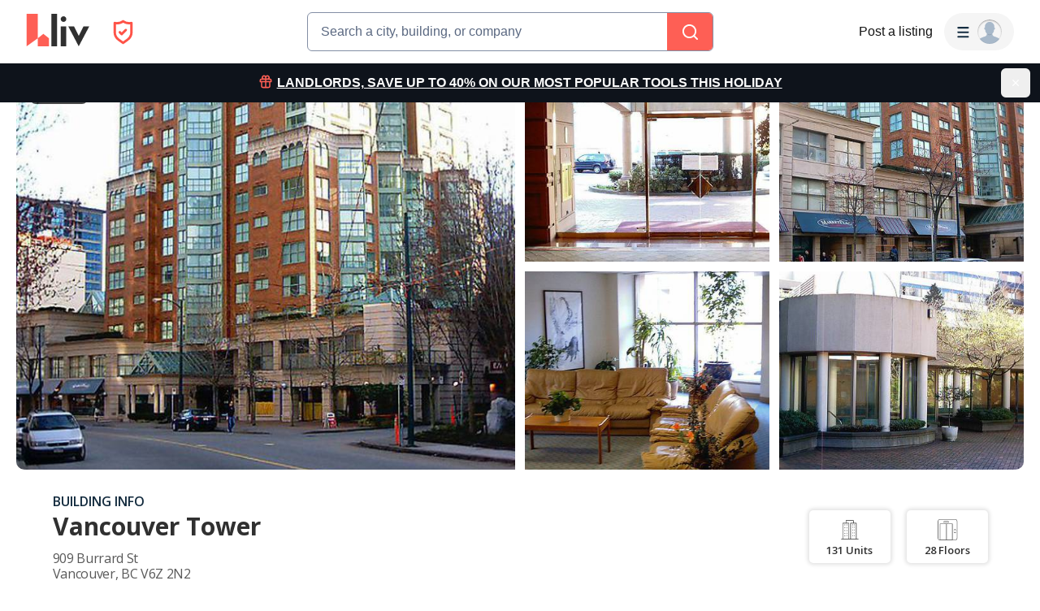

--- FILE ---
content_type: text/html; charset=utf-8
request_url: https://liv.rent/building/3612/vancouver-tower-apartment-building-909-burrard-st-vancouver-bc
body_size: 74011
content:
<!DOCTYPE html><html lang="en"><head><meta charSet="utf-8"/><meta name="viewport" content="width=device-width, initial-scale=1, viewport-fit=cover"/><title>Vancouver Tower Vancouver, BC - 909 Burrard St | liv.rent</title><meta name="description" content="View apartments for rent at Vancouver Tower, 909 Burrard St, Vancouver, BC. Check out amenities and condo units in Vancouver Tower"/><meta property="og:site_name" content="liv.rent"/><meta property="og:url" content="https://liv.rent/building/3612/vancouver-tower-apartment-building-909-burrard-st-vancouver-bc"/><meta property="og:title" content="Vancouver Tower Vancouver, BC - 909 Burrard St | liv.rent"/><meta property="og:description" content="View apartments for rent at Vancouver Tower, 909 Burrard St, Vancouver, BC. Check out amenities and condo units in Vancouver Tower"/><meta property="og:type" content="website"/><meta property="og:image" content="https://cdn.liv.rent/fit-in/1200x630/filters:quality(100)/static_files/building/3612/building_3612_59b9bc639cdb8_E9D697F8-9EF2-462A-81EF-356B78680A13.jpg"/><meta property="og:image:width" content="1200"/><meta property="og:image:height" content="675"/><meta property="og:image:alt" content="Vancouver Tower 909 Burrard St"/><meta property="og:locale" content="en_US"/><meta name="twitter:url" content="https://liv.rent/building/3612/vancouver-tower-apartment-building-909-burrard-st-vancouver-bc"/><meta name="twitter:title" content="Vancouver Tower Vancouver, BC - 909 Burrard St | liv.rent"/><meta name="twitter:description" content="View apartments for rent at Vancouver Tower, 909 Burrard St, Vancouver, BC. Check out amenities and condo units in Vancouver Tower"/><meta name="twitter:site" content="@liv_rent"/><meta name="twitter:card" content="summary_large_image"/><meta name="twitter:image" content="https://cdn.liv.rent/fit-in/1200x630/filters:quality(100)/static_files/building/3612/building_3612_59b9bc639cdb8_E9D697F8-9EF2-462A-81EF-356B78680A13.jpg"/><meta name="twitter:image:alt" content="Vancouver Tower 909 Burrard St"/><link rel="canonical" href="https://liv.rent/building/3612/vancouver-tower-apartment-building-909-burrard-st-vancouver-bc"/><link rel="alternate" hrefLang="en" href="https://liv.rent/building/3612/vancouver-tower-apartment-building-909-burrard-st-vancouver-bc"/><link rel="alternate" hrefLang="fr" href="https://liv.rent/fr/building/3612/vancouver-tower-apartment-building-909-burrard-st-vancouver-bc"/><link rel="alternate" hrefLang="zh-CN" href="https://liv.rent/zh/building/3612/vancouver-tower-apartment-building-909-burrard-st-vancouver-bc"/><link rel="alternate" hrefLang="x-default" href="https://liv.rent/building/3612/vancouver-tower-apartment-building-909-burrard-st-vancouver-bc"/><link rel="preload" as="image" imageSrcSet="https://cdn.liv.rent/384x/filters:quality(70)/static_files/building/3612/building_3612_59b9bc639cdb8_E9D697F8-9EF2-462A-81EF-356B78680A13.jpg 384w, https://cdn.liv.rent/640x/filters:quality(70)/static_files/building/3612/building_3612_59b9bc639cdb8_E9D697F8-9EF2-462A-81EF-356B78680A13.jpg 640w, https://cdn.liv.rent/750x/filters:quality(70)/static_files/building/3612/building_3612_59b9bc639cdb8_E9D697F8-9EF2-462A-81EF-356B78680A13.jpg 750w, https://cdn.liv.rent/828x/filters:quality(70)/static_files/building/3612/building_3612_59b9bc639cdb8_E9D697F8-9EF2-462A-81EF-356B78680A13.jpg 828w, https://cdn.liv.rent/1080x/filters:quality(70)/static_files/building/3612/building_3612_59b9bc639cdb8_E9D697F8-9EF2-462A-81EF-356B78680A13.jpg 1080w, https://cdn.liv.rent/1200x/filters:quality(70)/static_files/building/3612/building_3612_59b9bc639cdb8_E9D697F8-9EF2-462A-81EF-356B78680A13.jpg 1200w, https://cdn.liv.rent/1920x/filters:quality(70)/static_files/building/3612/building_3612_59b9bc639cdb8_E9D697F8-9EF2-462A-81EF-356B78680A13.jpg 1920w, https://cdn.liv.rent/2048x/filters:quality(70)/static_files/building/3612/building_3612_59b9bc639cdb8_E9D697F8-9EF2-462A-81EF-356B78680A13.jpg 2048w, https://cdn.liv.rent/3840x/filters:quality(70)/static_files/building/3612/building_3612_59b9bc639cdb8_E9D697F8-9EF2-462A-81EF-356B78680A13.jpg 3840w" imageSizes="50vw"/><meta name="next-head-count" content="27"/><script defer="">(function(w,d,s,l,i){w[l]=w[l]||[];w[l].push({'gtm.start':
                new Date().getTime(),event:'gtm.js'});var f=d.getElementsByTagName(s)[0],
                j=d.createElement(s),dl=l!='dataLayer'?'&l='+l:'';j.async=true;j.src=
                'https://www.googletagmanager.com/gtm.js?id='+i+dl;f.parentNode.insertBefore(j,f);
                })(window,document,'script','dataLayer','GTM-KKWHM5D');
              </script><meta name="google-adsense-account" content="ca-pub-8869218122189233"/><script async="" src="https://pagead2.googlesyndication.com/pagead/js/adsbygoogle.js?client=ca-pub-8869218122189233" crossorigin="anonymous"></script><script type="application/ld+json">{"@context":"http://schema.org","@type":"WebSite","name":"Liv Rent","alternateName":"liv.rent","url":"https://liv.rent/"}</script><script>function handleImageLoad() {
                var largePicture = document.querySelector('.image-container')
                if (!largePicture) return
                var imgLarge = new Image()
                imgLarge.src = largePicture.dataset.large
                imgLarge.onload = function() {
                  imgLarge.classList.add('loaded')
                }
                imgLarge.classList.add('picture')
                largePicture.appendChild(imgLarge)
              }</script><link rel="icon" type="image/png" href="/images/favicon-32x32.png"/><meta name="mobile-web-app-capable" content="yes"/><meta name="apple-mobile-web-app-capable" content="yes"/><meta name="apple-mobile-web-app-title" content="liv.rent"/><meta name="apple-mobile-web-app-status-bar-style" content="#FE5F55"/><meta name="theme-color" content="#FE5F55"/><link rel="dns-prefetch" href="//fonts.googleapis.com"/><link rel="preconnect" href="https://fonts.gstatic.com" crossorigin="anonymous"/><link rel="apple-touch-icon" sizes="60x60" href="/images/icons/icon-60x60.png"/><link rel="apple-touch-icon" sizes="120x120" href="/images/icons/icon-120x120.png"/><link rel="apple-touch-icon" sizes="152x152" href="/images/icons/icon-152x152.png"/><link rel="apple-touch-icon" sizes="167x167" href="/images/icons/icon-167x167.png"/><link rel="apple-touch-icon" sizes="180x180" href="/images/icons/icon-180x180.png"/><link rel="apple-touch-icon" sizes="256x256" href="/images/icons/icon-256x256.png"/><link href="/images/favicon-32x32.png" rel="shortcut icon" type="image/x-icon"/><link rel="preconnect" href="https://use.typekit.net" crossorigin /><link rel="preload" href="/_next/static/media/e4af272ccee01ff0-s.p.woff2" as="font" type="font/woff2" crossorigin="anonymous" data-next-font="size-adjust"/><link rel="preload" href="/_next/static/media/e807dee2426166ad-s.p.woff2" as="font" type="font/woff2" crossorigin="anonymous" data-next-font="size-adjust"/><link rel="preload" href="/_next/static/css/aaf5ddf7c551aa22.css" as="style"/><link rel="stylesheet" href="/_next/static/css/aaf5ddf7c551aa22.css" data-n-g=""/><link rel="preload" href="/_next/static/css/54332dfc5da4adab.css" as="style"/><link rel="stylesheet" href="/_next/static/css/54332dfc5da4adab.css" data-n-p=""/><link rel="preload" href="/_next/static/css/6f770a3ee0c3cfae.css" as="style"/><link rel="stylesheet" href="/_next/static/css/6f770a3ee0c3cfae.css" data-n-p=""/><link rel="preload" href="/_next/static/css/fca60ecf1d3f5a12.css" as="style"/><link rel="stylesheet" href="/_next/static/css/fca60ecf1d3f5a12.css" data-n-p=""/><noscript data-n-css=""></noscript><script defer="" nomodule="" src="/_next/static/chunks/polyfills-42372ed130431b0a.js"></script><script defer="" src="/_next/static/chunks/59991-c22128ff93023d09.js"></script><script defer="" src="/_next/static/chunks/16351-8b7be212cd90c574.js"></script><script defer="" src="/_next/static/chunks/95144.cf997bbea7586bf9.js"></script><script defer="" src="/_next/static/chunks/28798.64eca6f3ae9efe75.js"></script><script src="/_next/static/chunks/webpack-b15dbda2b6d68da5.js" defer=""></script><script src="/_next/static/chunks/framework-45c13772036bd6ff.js" defer=""></script><script src="/_next/static/chunks/main-1151b643f480fb89.js" defer=""></script><script src="/_next/static/chunks/pages/_app-19ec56291a67d16c.js" defer=""></script><script src="/_next/static/chunks/9941-99cdd6e2d2b0698a.js" defer=""></script><script src="/_next/static/chunks/34827-ba560470fd520d20.js" defer=""></script><script src="/_next/static/chunks/47638-efc0b241077b2568.js" defer=""></script><script src="/_next/static/chunks/38619-7179a763f61bbb35.js" defer=""></script><script src="/_next/static/chunks/88450-4a21dc84678f7d04.js" defer=""></script><script src="/_next/static/chunks/54109-728ca112e516d713.js" defer=""></script><script src="/_next/static/chunks/35351-d608efef8f7cf8a2.js" defer=""></script><script src="/_next/static/chunks/81234-7a7234284b9eecad.js" defer=""></script><script src="/_next/static/chunks/6888-3b6cec1f6937e469.js" defer=""></script><script src="/_next/static/chunks/40845-65c85c76a398e6a7.js" defer=""></script><script src="/_next/static/chunks/45711-0acfb132a75d8280.js" defer=""></script><script src="/_next/static/chunks/6688-49ec9712e1ba879d.js" defer=""></script><script src="/_next/static/chunks/85735-9edaf7647684e0e7.js" defer=""></script><script src="/_next/static/chunks/35330-3577f234425e2a2a.js" defer=""></script><script src="/_next/static/chunks/49102-9f143cdbcf6ded47.js" defer=""></script><script src="/_next/static/chunks/62787-30934ed134adc073.js" defer=""></script><script src="/_next/static/chunks/8142-f831e07e999a2101.js" defer=""></script><script src="/_next/static/chunks/42286-e7682e2d60ec52f9.js" defer=""></script><script src="/_next/static/chunks/91962-9211d707aa9996cc.js" defer=""></script><script src="/_next/static/chunks/51079-fdca04b96b861ded.js" defer=""></script><script src="/_next/static/chunks/48465-e1786b2a242c73e9.js" defer=""></script><script src="/_next/static/chunks/98323-ec019295fa620b2f.js" defer=""></script><script src="/_next/static/chunks/pages/building/%5Bid%5D/%5Bname%5D-2178d1ee03d5579f.js" defer=""></script><script src="/_next/static/bZychYQg_VkXr08-dsw-6/_buildManifest.js" defer=""></script><script src="/_next/static/bZychYQg_VkXr08-dsw-6/_ssgManifest.js" defer=""></script><style data-styled="" data-styled-version="5.3.5">.iUeKcL{font-family:Inter,sans-serif;font-size:18px;line-height:24px;font-weight:700;}/*!sc*/
data-styled.g28[id="sc-e4b2bc0-3"]{content:"iUeKcL,"}/*!sc*/
.crBQIa{display:-webkit-box;display:-webkit-flex;display:-ms-flexbox;display:flex;-webkit-flex-direction:column;-ms-flex-direction:column;flex-direction:column;-webkit-flex-shrink:0;-ms-flex-negative:0;flex-shrink:0;}/*!sc*/
data-styled.g45[id="sc-a58c84d3-0"]{content:"crBQIa,"}/*!sc*/
.hhPpFS{position:fixed;top:98px;right:30px;-webkit-align-self:flex-end;-ms-flex-item-align:end;align-self:flex-end;z-index:638;}/*!sc*/
@media screen and (max-width:599px){.hhPpFS{top:76px;right:25px;}}/*!sc*/
data-styled.g46[id="sc-a58c84d3-1"]{content:"hhPpFS,"}/*!sc*/
.cwDaNw{height:36px;padding:8px 16px;color:var(--_1iiag0u2m);display:-webkit-box;display:-webkit-flex;display:-ms-flexbox;display:flex;-webkit-box-pack:justify;-webkit-justify-content:space-between;-ms-flex-pack:justify;justify-content:space-between;-webkit-align-items:center;-webkit-box-align:center;-ms-flex-align:center;align-items:center;cursor:pointer;position:relative;background-color:#32353d;border-radius:6px;}/*!sc*/
data-styled.g52[id="sc-dc204d90-0"]{content:"cwDaNw,"}/*!sc*/
.ebTbvg{margin-left:-4px;-webkit-transition:all 0.3s linear;transition:all 0.3s linear;-webkit-transform:rotate(0deg);-ms-transform:rotate(0deg);transform:rotate(0deg);pointer-events:none;}/*!sc*/
data-styled.g53[id="sc-dc204d90-1"]{content:"ebTbvg,"}/*!sc*/
.cEaQiJ{position:relative;left:0px;right:0px;bottom:0px;z-index:99;height:auto;background-color:#ffffff;margin-top:auto;}/*!sc*/
data-styled.g56[id="sc-1a34a5fb-0"]{content:"cEaQiJ,"}/*!sc*/
.ddLoKU{padding:80px;background-color:#0e131b;z-index:1;}/*!sc*/
@media (max-width:1200px){.ddLoKU{padding:60px 24px 80px;}}/*!sc*/
@media (max-width:835px){.ddLoKU{padding:40px 24px 80px;}}/*!sc*/
data-styled.g57[id="sc-1a34a5fb-1"]{content:"ddLoKU,"}/*!sc*/
.kJhJlV{margin:0 auto;max-width:1240px;display:-webkit-box;display:-webkit-flex;display:-ms-flexbox;display:flex;-webkit-flex-direction:column;-ms-flex-direction:column;flex-direction:column;gap:48px;}/*!sc*/
@media (max-width:835px){.kJhJlV{gap:32px;}}/*!sc*/
data-styled.g58[id="sc-1a34a5fb-2"]{content:"kJhJlV,"}/*!sc*/
.eyUznL{padding-bottom:40px;border-bottom:1px solid var(--_1iiag0u1a);display:-webkit-box;display:-webkit-flex;display:-ms-flexbox;display:flex;-webkit-box-pack:justify;-webkit-justify-content:space-between;-ms-flex-pack:justify;justify-content:space-between;gap:24px;}/*!sc*/
@media (max-width:1200px){.eyUznL{-webkit-flex-direction:column;-ms-flex-direction:column;flex-direction:column;gap:48px;}}/*!sc*/
@media (max-width:835px){.eyUznL{padding-bottom:32px;}}/*!sc*/
@media (max-width:700px){.eyUznL{gap:32px;}}/*!sc*/
data-styled.g59[id="sc-1a34a5fb-3"]{content:"eyUznL,"}/*!sc*/
.gkvXkr{display:-webkit-box;display:-webkit-flex;display:-ms-flexbox;display:flex;gap:48px;}/*!sc*/
@media (max-width:835px){.gkvXkr{-webkit-flex-direction:column;-ms-flex-direction:column;flex-direction:column;gap:40px;}}/*!sc*/
data-styled.g60[id="sc-1a34a5fb-4"]{content:"gkvXkr,"}/*!sc*/
.hHCoyt{display:-webkit-box;display:-webkit-flex;display:-ms-flexbox;display:flex;gap:24px;}/*!sc*/
@media (max-width:1200px){.hHCoyt{gap:48px;}}/*!sc*/
@media (max-width:700px){.hHCoyt{-webkit-flex-direction:column;-ms-flex-direction:column;flex-direction:column;gap:32px;}}/*!sc*/
data-styled.g62[id="sc-1a34a5fb-6"]{content:"hHCoyt,"}/*!sc*/
.kToJXu{display:-webkit-box;display:-webkit-flex;display:-ms-flexbox;display:flex;gap:24px;}/*!sc*/
@media (max-width:1200px){.kToJXu{gap:48px;}}/*!sc*/
@media (max-width:700px){.kToJXu{gap:20px;padding-bottom:32px;border-bottom:1px solid var(--_1iiag0u1a);-webkit-box-pack:justify;-webkit-justify-content:space-between;-ms-flex-pack:justify;justify-content:space-between;}}/*!sc*/
data-styled.g63[id="sc-1a34a5fb-7"]{content:"kToJXu,"}/*!sc*/
.eJuRDX{display:-webkit-box;display:-webkit-flex;display:-ms-flexbox;display:flex;-webkit-flex-direction:column;-ms-flex-direction:column;flex-direction:column;gap:20px;min-width:120px;}/*!sc*/
@media (max-width:700px){.eJuRDX{-webkit-flex:1;-ms-flex:1;flex:1;}}/*!sc*/
data-styled.g64[id="sc-1a34a5fb-8"]{content:"eJuRDX,"}/*!sc*/
.gGEYMf{font-family:'Inter',sans-serif;font-size:12px;line-height:12px;font-weight:700;color:#ffffff;-webkit-text-decoration:none;text-decoration:none;margin:0;text-transform:uppercase;}/*!sc*/
data-styled.g65[id="sc-1a34a5fb-9"]{content:"gGEYMf,"}/*!sc*/
.jdAOUq{font-family:'Inter',sans-serif;font-size:12px;line-height:12px;font-weight:400;color:#ffffff;-webkit-text-decoration:none;text-decoration:none;-webkit-transition:color 0.1s ease-in-out;transition:color 0.1s ease-in-out;margin:0;width:-webkit-fit-content;width:-moz-fit-content;width:fit-content;}/*!sc*/
.jdAOUq:hover{-webkit-text-decoration:underline;text-decoration:underline;}/*!sc*/
data-styled.g66[id="sc-1a34a5fb-10"]{content:"jdAOUq,"}/*!sc*/
.daLBhV{font-family:'Inter',sans-serif;font-size:12px;line-height:12px;font-weight:400;color:#ffffff;-webkit-text-decoration:none;text-decoration:none;-webkit-transition:color 0.1s ease-in-out;transition:color 0.1s ease-in-out;margin:0;padding:0;width:-webkit-fit-content;width:-moz-fit-content;width:fit-content;background:none;border:none;}/*!sc*/
.daLBhV:hover{-webkit-text-decoration:underline;text-decoration:underline;}/*!sc*/
data-styled.g67[id="sc-1a34a5fb-11"]{content:"daLBhV,"}/*!sc*/
.AObay svg{-webkit-flex-shrink:0;-ms-flex-negative:0;flex-shrink:0;}/*!sc*/
data-styled.g68[id="sc-1a34a5fb-12"]{content:"AObay,"}/*!sc*/
.knyJKY{display:-webkit-box;display:-webkit-flex;display:-ms-flexbox;display:flex;-webkit-flex-direction:column;-ms-flex-direction:column;flex-direction:column;gap:20px;}/*!sc*/
@media (max-width:1200px){.knyJKY{-webkit-flex-direction:row;-ms-flex-direction:row;flex-direction:row;}}/*!sc*/
@media (max-width:700px){.knyJKY{-webkit-flex-direction:column;-ms-flex-direction:column;flex-direction:column;}}/*!sc*/
data-styled.g69[id="sc-1a34a5fb-13"]{content:"knyJKY,"}/*!sc*/
.cyzydK{display:-webkit-box;display:-webkit-flex;display:-ms-flexbox;display:flex;gap:48px;}/*!sc*/
@media (max-width:1200px){.cyzydK{margin-left:112px;}}/*!sc*/
@media (max-width:835px){.cyzydK{margin-left:0;}}/*!sc*/
@media (max-width:700px){.cyzydK{gap:20px;-webkit-box-pack:justify;-webkit-justify-content:space-between;-ms-flex-pack:justify;justify-content:space-between;}}/*!sc*/
data-styled.g70[id="sc-1a34a5fb-14"]{content:"cyzydK,"}/*!sc*/
.jcoTGa{display:-webkit-box;display:-webkit-flex;display:-ms-flexbox;display:flex;gap:24px;}/*!sc*/
data-styled.g71[id="sc-1a34a5fb-15"]{content:"jcoTGa,"}/*!sc*/
.deybCb{opacity:1;-webkit-transition:opacity 150ms ease;transition:opacity 150ms ease;-webkit-flex-shrink:0;-ms-flex-negative:0;flex-shrink:0;}/*!sc*/
.deybCb:hover{opacity:0.5;}/*!sc*/
data-styled.g72[id="sc-1a34a5fb-16"]{content:"deybCb,"}/*!sc*/
.ftSMKM{display:-webkit-box;display:-webkit-flex;display:-ms-flexbox;display:flex;-webkit-box-pack:justify;-webkit-justify-content:space-between;-ms-flex-pack:justify;justify-content:space-between;-webkit-align-items:center;-webkit-box-align:center;-ms-flex-align:center;align-items:center;gap:48px;}/*!sc*/
@media (max-width:835px){.ftSMKM{-webkit-flex-direction:column;-ms-flex-direction:column;flex-direction:column;gap:32px;}}/*!sc*/
@media (max-width:700px){.ftSMKM{-webkit-align-items:flex-start;-webkit-box-align:flex-start;-ms-flex-align:flex-start;align-items:flex-start;}}/*!sc*/
data-styled.g73[id="sc-1a34a5fb-17"]{content:"ftSMKM,"}/*!sc*/
.kMuDFw{display:-webkit-box;display:-webkit-flex;display:-ms-flexbox;display:flex;-webkit-flex-direction:column;-ms-flex-direction:column;flex-direction:column;gap:32px;}/*!sc*/
data-styled.g74[id="sc-1a34a5fb-18"]{content:"kMuDFw,"}/*!sc*/
.dfxZYe{font-family:'Inter',sans-serif;color:#eaecf1;font-size:12px;line-height:18px;font-weight:400;margin:0;max-width:450px;}/*!sc*/
@media (max-width:835px){.dfxZYe{text-align:center;}}/*!sc*/
@media (max-width:700px){.dfxZYe{text-align:left;}}/*!sc*/
data-styled.g75[id="sc-1a34a5fb-19"]{content:"dfxZYe,"}/*!sc*/
.ikJtlL{font-family:'Inter',sans-serif;color:#eaecf1;font-size:12px;line-height:18px;font-weight:400;margin:0;}/*!sc*/
@media (max-width:835px){.ikJtlL{text-align:center;}}/*!sc*/
@media (max-width:700px){.ikJtlL{text-align:left;}}/*!sc*/
data-styled.g76[id="sc-1a34a5fb-20"]{content:"ikJtlL,"}/*!sc*/
.dxiOxT{display:-webkit-box;display:-webkit-flex;display:-ms-flexbox;display:flex;-webkit-align-items:center;-webkit-box-align:center;-ms-flex-align:center;align-items:center;gap:24px;}/*!sc*/
@media (max-width:700px){.dxiOxT{-webkit-box-pack:justify;-webkit-justify-content:space-between;-ms-flex-pack:justify;justify-content:space-between;width:100%;}}/*!sc*/
data-styled.g77[id="sc-1a34a5fb-21"]{content:"dxiOxT,"}/*!sc*/
.hOxSvT{display:-webkit-box;display:-webkit-flex;display:-ms-flexbox;display:flex;-webkit-align-items:center;-webkit-box-align:center;-ms-flex-align:center;align-items:center;}/*!sc*/
.hOxSvT span{height:20px;border-right:1px solid #fff;padding-right:12px;margin-right:12px;}/*!sc*/
data-styled.g78[id="sc-1a34a5fb-22"]{content:"hOxSvT,"}/*!sc*/
.gAtRQM{color:#007aff;background:transparent;border:none;font-size:13px;cursor:pointer;-webkit-transition:opacity 0.2s ease-in-out;transition:opacity 0.2s ease-in-out;}/*!sc*/
.gAtRQM:not(:disabled):hover{opacity:0.7;}/*!sc*/
data-styled.g206[id="sc-84910d21-0"]{content:"gAtRQM,"}/*!sc*/
.dIsRQU{display:-webkit-box;display:-webkit-flex;display:-ms-flexbox;display:flex;gap:13px;height:44px;width:87px;}/*!sc*/
.dIsRQU svg{height:40px;}/*!sc*/
@media (max-width:991px){.dIsRQU{width:53px;height:28px;gap:8px;}.dIsRQU svg{height:24px;}}/*!sc*/
@media (max-width:767px){.dIsRQU{width:53px;height:28px;gap:8px;}.dIsRQU svg{height:24px;}}/*!sc*/
data-styled.g218[id="sc-4a7f55ca-0"]{content:"dIsRQU,"}/*!sc*/
.fgHlze{display:-webkit-box;display:-webkit-flex;display:-ms-flexbox;display:flex;-webkit-align-items:center;-webkit-box-align:center;-ms-flex-align:center;align-items:center;padding:0;z-index:200;margin-left:20px;}/*!sc*/
.fgHlze svg{pointer-events:none;}/*!sc*/
data-styled.g219[id="sc-4a7f55ca-1"]{content:"fgHlze,"}/*!sc*/
.gubYzg{display:-webkit-box;display:-webkit-flex;display:-ms-flexbox;display:flex;-webkit-flex-direction:row;-ms-flex-direction:row;flex-direction:row;-webkit-box-pack:center;-webkit-justify-content:center;-ms-flex-pack:center;justify-content:center;-webkit-align-items:center;-webkit-box-align:center;-ms-flex-align:center;align-items:center;gap:12px;}/*!sc*/
data-styled.g220[id="sc-4a7f55ca-2"]{content:"gubYzg,"}/*!sc*/
html{width:100%;}/*!sc*/
data-styled.g221[id="sc-global-bEfuFF1"]{content:"sc-global-bEfuFF1,"}/*!sc*/
.TKPIt{position:-webkit-sticky;position:sticky;left:0px;right:0px;top:0px;z-index:201;display:-webkit-box;display:-webkit-flex;display:-ms-flexbox;display:flex;-webkit-flex-direction:column;-ms-flex-direction:column;flex-direction:column;-webkit-box-pack:justify;-webkit-justify-content:space-between;-ms-flex-pack:justify;justify-content:space-between;}/*!sc*/
data-styled.g222[id="sc-5c0d23b2-0"]{content:"TKPIt,"}/*!sc*/
.bJGosi{padding:env(safe-area-inset-top,0px) env(safe-area-inset-right,0px) 0 env(safe-area-inset-left,0px);background-color:#ffffff;height:78px;-webkit-transition:color 0.15s ease-in-out,height 0.2s ease-in-out;transition:color 0.15s ease-in-out,height 0.2s ease-in-out;}/*!sc*/
@media (max-width:767px){.bJGosi{overflow:hidden;height:0px;}}/*!sc*/
data-styled.g223[id="sc-5c0d23b2-1"]{content:"bJGosi,"}/*!sc*/
.cHJusm{display:-webkit-box;display:-webkit-flex;display:-ms-flexbox;display:flex;height:78px;padding:0 32px;-webkit-align-items:center;-webkit-box-align:center;-ms-flex-align:center;align-items:center;-webkit-box-pack:justify;-webkit-justify-content:space-between;-ms-flex-pack:justify;justify-content:space-between;width:100%;gap:20px;}/*!sc*/
@media (max-width:1096px){.cHJusm{width:auto;padding:0 20px;}}/*!sc*/
@media (max-width:767px){.cHJusm{height:60px;padding:0 16px;}}/*!sc*/
data-styled.g224[id="sc-5c0d23b2-2"]{content:"cHJusm,"}/*!sc*/
.fugdXe{display:-webkit-box;display:-webkit-flex;display:-ms-flexbox;display:flex;-webkit-align-items:center;-webkit-box-align:center;-ms-flex-align:center;align-items:center;-webkit-flex:1 0 140px;-ms-flex:1 0 140px;flex:1 0 140px;}/*!sc*/
@media (max-width:1030px){.fugdXe{-webkit-flex:0 0 200px;-ms-flex:0 0 200px;flex:0 0 200px;}}/*!sc*/
@media (max-width:991px){.fugdXe{-webkit-flex:0.25 0 105px;-ms-flex:0.25 0 105px;flex:0.25 0 105px;}}/*!sc*/
@media (max-width:900px){.fugdXe{-webkit-flex:0 0 105px;-ms-flex:0 0 105px;flex:0 0 105px;}}/*!sc*/
@media (max-width:767px){.fugdXe{-webkit-flex:1 0 125px;-ms-flex:1 0 125px;flex:1 0 125px;}}/*!sc*/
@media (max-width:350px){.fugdXe{-webkit-flex:1 0 105px;-ms-flex:1 0 105px;flex:1 0 105px;}}/*!sc*/
data-styled.g226[id="sc-5c0d23b2-4"]{content:"fugdXe,"}/*!sc*/
.cTFqoF{display:-webkit-box;display:-webkit-flex;display:-ms-flexbox;display:flex;-webkit-align-items:center;-webkit-box-align:center;-ms-flex-align:center;align-items:center;-webkit-box-pack:center;-webkit-justify-content:center;-ms-flex-pack:center;justify-content:center;padding:8px;border-radius:8px;gap:10px;font-weight:600;background-color:#f5f5f5;-webkit-transition:all 0.3s ease-in-out;transition:all 0.3s ease-in-out;position:absolute;opacity:0;pointer-events:none;}/*!sc*/
.cTFqoF svg{pointer-events:none;height:8px;width:12px;}/*!sc*/
data-styled.g229[id="sc-5c0d23b2-7"]{content:"cTFqoF,"}/*!sc*/
.eKfEXZ{font-family:Inter,sans-serif;font-size:16px;line-height:20px;font-weight:500;color:#141414;text-align:right;background:transparent;cursor:pointer;border:none;padding:8px;margin:0;white-space:nowrap;-webkit-text-decoration:none;text-decoration:none;display:-webkit-box;display:-webkit-flex;display:-ms-flexbox;display:flex;-webkit-box-pack:center;-webkit-justify-content:center;-ms-flex-pack:center;justify-content:center;-webkit-align-items:center;-webkit-box-align:center;-ms-flex-align:center;align-items:center;}/*!sc*/
data-styled.g230[id="sc-ad87e3c9-0"]{content:"eKfEXZ,"}/*!sc*/
.gFpNWw{min-width:120px;color:#141414;-webkit-flex-shrink:0;-ms-flex-negative:0;flex-shrink:0;}/*!sc*/
@media (max-width:767px){.gFpNWw{font-size:12px;line-height:17px;min-width:92px;}}/*!sc*/
data-styled.g231[id="sc-ad87e3c9-1"]{content:"gFpNWw,"}/*!sc*/
.judWFD{-webkit-flex:1 1 auto;-ms-flex:1 1 auto;flex:1 1 auto;width:100%;max-width:500px;}/*!sc*/
@media (max-width:767px){.judWFD{width:unset;}}/*!sc*/
data-styled.g232[id="sc-99ce4bee-0"]{content:"judWFD,"}/*!sc*/
.jmhsDW{display:-webkit-box;display:-webkit-flex;display:-ms-flexbox;display:flex;-webkit-align-items:center;-webkit-box-align:center;-ms-flex-align:center;align-items:center;-webkit-box-pack:center;-webkit-justify-content:center;-ms-flex-pack:center;justify-content:center;width:100%;}/*!sc*/
data-styled.g233[id="sc-99ce4bee-1"]{content:"jmhsDW,"}/*!sc*/
.exbZyJ{-webkit-flex:1 0 165px;-ms-flex:1 0 165px;flex:1 0 165px;min-width:0;}/*!sc*/
@media (max-width:900px){.exbZyJ{-webkit-flex:1 0 205px;-ms-flex:1 0 205px;flex:1 0 205px;}}/*!sc*/
@media (max-width:767px){.exbZyJ{-webkit-flex:1 0 165px;-ms-flex:1 0 165px;flex:1 0 165px;}}/*!sc*/
data-styled.g234[id="sc-99ce4bee-2"]{content:"exbZyJ,"}/*!sc*/
.bPVLmg{display:-webkit-box;display:-webkit-flex;display:-ms-flexbox;display:flex;-webkit-align-items:center;-webkit-box-align:center;-ms-flex-align:center;align-items:center;-webkit-box-pack:end;-webkit-justify-content:flex-end;-ms-flex-pack:end;justify-content:flex-end;gap:20px;}/*!sc*/
@media (max-width:767px){.bPVLmg{gap:16px;}}/*!sc*/
data-styled.g235[id="sc-99ce4bee-3"]{content:"bPVLmg,"}/*!sc*/
.fccrpR{min-width:80px;-webkit-flex-shrink:0;-ms-flex-negative:0;flex-shrink:0;}/*!sc*/
@media (max-width:1280px){.fccrpR{display:none;}}/*!sc*/
data-styled.g236[id="sc-99ce4bee-4"]{content:"fccrpR,"}/*!sc*/
.cpiJNe{z-index:608;}/*!sc*/
data-styled.g237[id="sc-931284e-0"]{content:"cpiJNe,"}/*!sc*/
.crisp-client{opacity:0;display:none !important;z-index:-1 !important;}/*!sc*/
data-styled.g244[id="sc-global-gqqKvf1"]{content:"sc-global-gqqKvf1,"}/*!sc*/
.jqDiBX{display:-webkit-box;display:-webkit-flex;display:-ms-flexbox;display:flex;-webkit-flex-direction:column;-ms-flex-direction:column;flex-direction:column;min-height:100vh;background-color:#ffffff;}/*!sc*/
data-styled.g313[id="sc-4ce2e69c-0"]{content:"jqDiBX,"}/*!sc*/
.bvjYCt{background-color:#fe5f55;display:-webkit-box;display:-webkit-flex;display:-ms-flexbox;display:flex;-webkit-align-items:center;-webkit-box-align:center;-ms-flex-align:center;align-items:center;-webkit-box-pack:center;-webkit-justify-content:center;-ms-flex-pack:center;justify-content:center;width:100%;}/*!sc*/
data-styled.g407[id="sc-aae031bb-0"]{content:"bvjYCt,"}/*!sc*/
.ftlynD{display:-webkit-box;display:-webkit-flex;display:-ms-flexbox;display:flex;-webkit-flex-direction:column;-ms-flex-direction:column;flex-direction:column;-webkit-align-items:flex-start;-webkit-box-align:flex-start;-ms-flex-align:flex-start;align-items:flex-start;width:100%;gap:24px;min-height:100px;padding-bottom:0px;border-bottom:none;margin-bottom:0px;}/*!sc*/
data-styled.g454[id="sc-17a6a22c-0"]{content:"ftlynD,"}/*!sc*/
.ijWDkN{width:100%;border-bottom:none;}/*!sc*/
data-styled.g455[id="sc-17a6a22c-1"]{content:"ijWDkN,"}/*!sc*/
.iSVa-DG{color:#141414;font-size:20px;line-height:28px;margin:16px 0 16px;}/*!sc*/
data-styled.g456[id="sc-17a6a22c-2"]{content:"iSVa-DG,"}/*!sc*/
.dIDfbr{font-family:var(--font-open-sans,'Open Sans',sans-serif);margin:0 auto;}/*!sc*/
@media screen and (min-width:1096px){.dIDfbr{max-width:1036px;}}/*!sc*/
@media screen and (min-width:1211px){.dIDfbr{max-width:1151px;}}/*!sc*/
@media screen and (max-width:1096px){.dIDfbr{padding:5px 30px;}}/*!sc*/
@media screen and (max-width:599px){.dIDfbr{padding:5px 20px;}}/*!sc*/
data-styled.g732[id="sc-25a2e3de-0"]{content:"dIDfbr,"}/*!sc*/
.ecwpcK{display:-webkit-box;display:-webkit-flex;display:-ms-flexbox;display:flex;-webkit-box-pack:justify;-webkit-justify-content:space-between;-ms-flex-pack:justify;justify-content:space-between;}/*!sc*/
@media screen and (max-width:991px){.ecwpcK{-webkit-flex-direction:column-reverse;-ms-flex-direction:column-reverse;flex-direction:column-reverse;}}/*!sc*/
data-styled.g733[id="sc-25a2e3de-1"]{content:"ecwpcK,"}/*!sc*/
.dCxoWc{-webkit-flex:auto;-ms-flex:auto;flex:auto;margin-right:48px;}/*!sc*/
@media screen and (max-width:991px){.dCxoWc{margin-right:0;}}/*!sc*/
data-styled.g734[id="sc-25a2e3de-2"]{content:"dCxoWc,"}/*!sc*/
.sQAbf{-webkit-flex:0 0 350px;-ms-flex:0 0 350px;flex:0 0 350px;margin-top:0px;}/*!sc*/
@media screen and (max-width:991px){.sQAbf{-webkit-flex-basis:auto;-ms-flex-preferred-size:auto;flex-basis:auto;}}/*!sc*/
data-styled.g735[id="sc-25a2e3de-3"]{content:"sQAbf,"}/*!sc*/
.jAgqRd{display:grid;grid-template-columns:1fr 1fr;gap:24px;margin:0 0 40px;padding:0;width:100%;}/*!sc*/
data-styled.g736[id="sc-3a87ee46-0"]{content:"jAgqRd,"}/*!sc*/
.hSRjRC{display:-webkit-box;display:-webkit-flex;display:-ms-flexbox;display:flex;-webkit-align-items:center;-webkit-box-align:center;-ms-flex-align:center;align-items:center;}/*!sc*/
data-styled.g737[id="sc-3a87ee46-1"]{content:"hSRjRC,"}/*!sc*/
.heffse{margin:0 0 0 10px;color:#303030;font-size:16px;font-weight:400;line-height:16px;}/*!sc*/
data-styled.g739[id="sc-3a87ee46-3"]{content:"heffse,"}/*!sc*/
.hRUowB{background:#ffffff;margin-bottom:0;}/*!sc*/
@media screen and (min-width:1096px){.hRUowB{-webkit-align-self:flex-start;-ms-flex-item-align:start;align-self:flex-start;}}/*!sc*/
data-styled.g741[id="sc-3a87ee46-5"]{content:"hRUowB,"}/*!sc*/
.lkmlwg{min-height:60px;line-height:26px;box-shadow:none;box-shadow:inset 0 -1px 0 0 rgba(151,151,151,0.5);display:-webkit-box;display:-webkit-flex;display:-ms-flexbox;display:flex;-webkit-box-pack:justify;-webkit-justify-content:space-between;-ms-flex-pack:justify;justify-content:space-between;width:100%;text-align:right;}/*!sc*/
.lkmlwg:last-child{box-shadow:none;}/*!sc*/
data-styled.g742[id="sc-3a87ee46-6"]{content:"lkmlwg,"}/*!sc*/
.biGrsX{color:#303030;font-size:16px;font-weight:400;margin:16px 20px 16px 0;}/*!sc*/
data-styled.g743[id="sc-3a87ee46-7"]{content:"biGrsX,"}/*!sc*/
.bqsquy{font-weight:600;}/*!sc*/
data-styled.g744[id="sc-3a87ee46-8"]{content:"bqsquy,"}/*!sc*/
.iXXTCU{-webkit-flex-shrink:0;-ms-flex-negative:0;flex-shrink:0;}/*!sc*/
data-styled.g745[id="sc-3a87ee46-9"]{content:"iXXTCU,"}/*!sc*/
.cuDUVM{display:-webkit-box;display:-webkit-flex;display:-ms-flexbox;display:flex;-webkit-flex-direction:column;-ms-flex-direction:column;flex-direction:column;width:100%;margin-bottom:30px;}/*!sc*/
@media screen and (max-width:991px){.cuDUVM{width:100%;}}/*!sc*/
data-styled.g746[id="sc-3a87ee46-10"]{content:"cuDUVM,"}/*!sc*/
.clKBDi{-webkit-user-select:none;-moz-user-select:none;-ms-user-select:none;user-select:none;position:relative;height:100%;width:100%;cursor:pointer;}/*!sc*/
data-styled.g754[id="sc-8bd92a07-0"]{content:"clKBDi,"}/*!sc*/
.lgdwAA{margin:0 auto;display:-webkit-box;display:-webkit-flex;display:-ms-flexbox;display:flex;max-width:1280px;-webkit-box-pack:center;-webkit-justify-content:center;-ms-flex-pack:center;justify-content:center;}/*!sc*/
@media only screen and (max-width:1025px){.lgdwAA{max-width:820px;}}/*!sc*/
data-styled.g755[id="sc-8bd92a07-1"]{content:"lgdwAA,"}/*!sc*/
.diOicv{width:100%;position:relative;border-radius:10px;display:grid;margin:0 20px;grid-gap:12px;grid-template-columns:repeat(4,0.25fr);grid-template-rows:repeat(2,1fr);height:500px;overflow:hidden;}/*!sc*/
@media only screen and (max-width:1025px){.diOicv{grid-template-rows:repeat(2,217.5px);height:435px;}}/*!sc*/
@media only screen and (max-width:599px){.diOicv{grid-template-rows:repeat(2,180px);height:360px;}}/*!sc*/
.diOicv > .sc-8bd92a07-0:first-of-type{grid-row:2 span;grid-column:2 span;}/*!sc*/
data-styled.g756[id="sc-8bd92a07-2"]{content:"diOicv,"}/*!sc*/
.fjNPsX{pointer-events:none;position:absolute;top:17px;left:17px;height:33px;color:#d9d7d7;background:rgba(0,0,0,0.7);border-radius:7px;display:-webkit-box;display:-webkit-flex;display:-ms-flexbox;display:flex;-webkit-box-pack:justify;-webkit-justify-content:space-between;-ms-flex-pack:justify;justify-content:space-between;-webkit-align-items:center;-webkit-box-align:center;-ms-flex-align:center;align-items:center;padding:0 10px;z-index:50;}/*!sc*/
data-styled.g757[id="sc-8bd92a07-3"]{content:"fjNPsX,"}/*!sc*/
.kqRHWl{position:relative;width:25px;height:25px;margin-right:5px;}/*!sc*/
data-styled.g758[id="sc-8bd92a07-4"]{content:"kqRHWl,"}/*!sc*/
.kIlSwd{display:-webkit-box;display:-webkit-flex;display:-ms-flexbox;display:flex;-webkit-flex-direction:column;-ms-flex-direction:column;flex-direction:column;-webkit-align-items:center;-webkit-box-align:center;-ms-flex-align:center;align-items:center;-webkit-flex:1;-ms-flex:1;flex:1;margin-left:5px;}/*!sc*/
data-styled.g759[id="sc-8bd92a07-5"]{content:"kIlSwd,"}/*!sc*/
@media screen and (min-width:800px){.wTSqd{margin-bottom:40px;}}/*!sc*/
data-styled.g770[id="sc-174e448d-0"]{content:"wTSqd,"}/*!sc*/
.bpvJeD{background:#ffffff;display:-webkit-box;display:-webkit-flex;display:-ms-flexbox;display:flex;}/*!sc*/
.bpvJeD .sc-25a2e3de-0{display:-webkit-box;display:-webkit-flex;display:-ms-flexbox;display:flex;-webkit-flex:1;-ms-flex:1;flex:1;-webkit-align-items:flex-start;-webkit-box-align:flex-start;-ms-flex-align:flex-start;align-items:flex-start;margin:30px auto 5px;height:auto;}/*!sc*/
@media screen and (max-width:800px){.bpvJeD .sc-25a2e3de-0{-webkit-flex-direction:column;-ms-flex-direction:column;flex-direction:column;-webkit-align-items:flex-start;-webkit-box-align:flex-start;-ms-flex-align:flex-start;align-items:flex-start;}}/*!sc*/
@media screen and (max-width:599px){.bpvJeD .sc-25a2e3de-0{margin-top:15px;}}/*!sc*/
data-styled.g771[id="sc-174e448d-1"]{content:"bpvJeD,"}/*!sc*/
.haEeLg{color:#132b3e;font-size:16px;font-weight:600;line-height:18px;text-transform:uppercase;margin:0 0 10px 0;}/*!sc*/
@media screen and (max-width:599px){.haEeLg{font-size:13px;margin:0;}}/*!sc*/
data-styled.g772[id="sc-174e448d-2"]{content:"haEeLg,"}/*!sc*/
.kdaVZd{color:#595959;margin:0;line-height:0;}/*!sc*/
data-styled.g773[id="sc-174e448d-3"]{content:"kdaVZd,"}/*!sc*/
.ihUQVM{color:#303030;font-size:30px;font-weight:700;line-height:24px;margin:5px 0 20px 0;display:block;}/*!sc*/
@media screen and (max-width:599px){.ihUQVM{font-size:23px;font-weight:700;}}/*!sc*/
data-styled.g774[id="sc-174e448d-4"]{content:"ihUQVM,"}/*!sc*/
.gBNIhM{font-size:16px;font-weight:400;-webkit-letter-spacing:-0.32px;-moz-letter-spacing:-0.32px;-ms-letter-spacing:-0.32px;letter-spacing:-0.32px;line-height:14px;margin:5px 0 0 0;display:block;}/*!sc*/
@media screen and (max-width:599px){.gBNIhM{display:none;}}/*!sc*/
data-styled.g775[id="sc-174e448d-5"]{content:"gBNIhM,"}/*!sc*/
.khwxsS{display:-webkit-box;display:-webkit-flex;display:-ms-flexbox;display:flex;-webkit-flex:1;-ms-flex:1;flex:1;-webkit-box-pack:end;-webkit-justify-content:flex-end;-ms-flex-pack:end;justify-content:flex-end;}/*!sc*/
@media screen and (min-width:850px){.khwxsS{margin-bottom:20px;}}/*!sc*/
@media screen and (max-width:599px){.khwxsS{margin:10px 0 0 0;-webkit-flex-shrink:1;-ms-flex-negative:1;flex-shrink:1;width:100%;-webkit-box-pack:start;-webkit-justify-content:flex-start;-ms-flex-pack:start;justify-content:flex-start;}}/*!sc*/
data-styled.g776[id="sc-174e448d-6"]{content:"khwxsS,"}/*!sc*/
.jOaekk{display:-webkit-box;display:-webkit-flex;display:-ms-flexbox;display:flex;-webkit-flex-direction:column;-ms-flex-direction:column;flex-direction:column;-webkit-align-items:center;-webkit-box-align:center;-ms-flex-align:center;align-items:center;-webkit-box-pack:center;-webkit-justify-content:center;-ms-flex-pack:center;justify-content:center;width:100px;height:65px;margin:20px 20px 0 0;border-radius:5px;box-shadow:0px 0px 5px 2px rgba(0,0,0,0.12);z-index:1;}/*!sc*/
.jOaekk:last-child{margin-right:0;}/*!sc*/
@media screen and (max-width:599px){.jOaekk{width:30%;max-width:100px;margin-top:0;}}/*!sc*/
data-styled.g777[id="sc-174e448d-7"]{content:"jOaekk,"}/*!sc*/
.WOMk{color:#303030;font-size:13px;font-weight:600;margin:2px 0 -2px 0;}/*!sc*/
data-styled.g778[id="sc-174e448d-8"]{content:"WOMk,"}/*!sc*/
.fGzbey{display:none;}/*!sc*/
@media screen and (max-width:599px){.fGzbey{display:block;padding:20px 20px 50px;}.fGzbey .address{margin:0;font-size:16px;font-weight:600;-webkit-letter-spacing:-0.32px;-moz-letter-spacing:-0.32px;-ms-letter-spacing:-0.32px;letter-spacing:-0.32px;line-height:20px;}.fGzbey .neighbourhood{margin:5px 0 0 0;font-size:13px;font-weight:normal;-webkit-letter-spacing:-0.26pt;-moz-letter-spacing:-0.26pt;-ms-letter-spacing:-0.26pt;letter-spacing:-0.26pt;line-height:18pt;}}/*!sc*/
data-styled.g779[id="sc-174e448d-9"]{content:"fGzbey,"}/*!sc*/
</style><style data-href="https://use.typekit.net/oul0hdd.css">@import url("https://p.typekit.net/p.css?s=1&k=oul0hdd&ht=tk&f=10879.10881.15586.32874&a=83584788&app=typekit&e=css");@font-face{font-family:"futura-pt";src:url("https://use.typekit.net/af/2cd6bf/00000000000000000001008f/27/l?primer=7cdcb44be4a7db8877ffa5c0007b8dd865b3bbc383831fe2ea177f62257a9191&fvd=n5&v=3") format("woff2"),url("https://use.typekit.net/af/2cd6bf/00000000000000000001008f/27/d?primer=7cdcb44be4a7db8877ffa5c0007b8dd865b3bbc383831fe2ea177f62257a9191&fvd=n5&v=3") format("woff"),url("https://use.typekit.net/af/2cd6bf/00000000000000000001008f/27/a?primer=7cdcb44be4a7db8877ffa5c0007b8dd865b3bbc383831fe2ea177f62257a9191&fvd=n5&v=3") format("opentype");font-display:swap;font-style:normal;font-weight:500;font-stretch:normal}@font-face{font-family:"futura-pt";src:url("https://use.typekit.net/af/309dfe/000000000000000000010091/27/l?primer=7cdcb44be4a7db8877ffa5c0007b8dd865b3bbc383831fe2ea177f62257a9191&fvd=n7&v=3") format("woff2"),url("https://use.typekit.net/af/309dfe/000000000000000000010091/27/d?primer=7cdcb44be4a7db8877ffa5c0007b8dd865b3bbc383831fe2ea177f62257a9191&fvd=n7&v=3") format("woff"),url("https://use.typekit.net/af/309dfe/000000000000000000010091/27/a?primer=7cdcb44be4a7db8877ffa5c0007b8dd865b3bbc383831fe2ea177f62257a9191&fvd=n7&v=3") format("opentype");font-display:swap;font-style:normal;font-weight:700;font-stretch:normal}@font-face{font-family:"futura-pt";src:url("https://use.typekit.net/af/c4c302/000000000000000000012192/27/l?primer=7cdcb44be4a7db8877ffa5c0007b8dd865b3bbc383831fe2ea177f62257a9191&fvd=n6&v=3") format("woff2"),url("https://use.typekit.net/af/c4c302/000000000000000000012192/27/d?primer=7cdcb44be4a7db8877ffa5c0007b8dd865b3bbc383831fe2ea177f62257a9191&fvd=n6&v=3") format("woff"),url("https://use.typekit.net/af/c4c302/000000000000000000012192/27/a?primer=7cdcb44be4a7db8877ffa5c0007b8dd865b3bbc383831fe2ea177f62257a9191&fvd=n6&v=3") format("opentype");font-display:swap;font-style:normal;font-weight:600;font-stretch:normal}@font-face{font-family:"futura-pt-bold";src:url("https://use.typekit.net/af/053fc9/00000000000000003b9af1e4/27/l?primer=7cdcb44be4a7db8877ffa5c0007b8dd865b3bbc383831fe2ea177f62257a9191&fvd=n7&v=3") format("woff2"),url("https://use.typekit.net/af/053fc9/00000000000000003b9af1e4/27/d?primer=7cdcb44be4a7db8877ffa5c0007b8dd865b3bbc383831fe2ea177f62257a9191&fvd=n7&v=3") format("woff"),url("https://use.typekit.net/af/053fc9/00000000000000003b9af1e4/27/a?primer=7cdcb44be4a7db8877ffa5c0007b8dd865b3bbc383831fe2ea177f62257a9191&fvd=n7&v=3") format("opentype");font-display:swap;font-style:normal;font-weight:700;font-stretch:normal}.tk-futura-pt{font-family:"futura-pt",sans-serif}.tk-futura-pt-bold{font-family:"futura-pt-bold",sans-serif}</style></head><body><div id="__next"><style type="text/css">
            html,body{margin:0;padding:0;background:#FFFFFF}
            html.mbsxyv13,html.mbsxyv13 body{color-scheme:dark;background:#0E131B}
          </style><div class="oseofu0 t8z8f51r t8z8f51u"><div class="sc-4ce2e69c-0 jqDiBX"><div class="sc-5c0d23b2-0 TKPIt"><header class="sc-5c0d23b2-1 bJGosi"><div class="sc-5c0d23b2-2 cHJusm inner-wrapper"><button id="list-switch-map-view-click" class="sc-5c0d23b2-7 cTFqoF"><svg xmlns="http://www.w3.org/2000/svg" width="35px" height="35px" fill="none" viewBox="0 0 12 8"><path fill="currentColor" d="M11.295 2.115A.998.998 0 0 0 9.885.704L6 4.58 2.115.704a.998.998 0 0 0-1.41 1.411L6 7.41l5.295-5.295Z"></path></svg>Map View</button><div class="sc-5c0d23b2-4 fugdXe"><div class="sc-4a7f55ca-2 gubYzg"><a aria-label="liv.rent Homepage" id="header-home" href="/"><div class="sc-4a7f55ca-0 dIsRQU"><svg xmlns="http://www.w3.org/2000/svg" width="30" height="42" viewBox="0 0 30 42" fill="#ffffff"><path fill="#FE5F55" fill-rule="evenodd" d="m21.716 25.89-7.286 5.763v10.345h14.572V31.653l-7.286-5.763ZM14.42 41.998l.01-10.355L.049 41.998V.002h14.38v41.996h-.008Z" clip-rule="evenodd"></path></svg><svg xmlns="http://www.w3.org/2000/svg" width="49" height="42" viewBox="0 0 49 42" fill="#303030"><path fill="current" d="M12.195 16.391h7.113v25.607h-7.113zm23.269 11.995 5.987-11.995h7.5L35.414 41.998 21.981 16.391h7.472l6.011 11.995ZM12.116 6.778c0-.972.362-1.825 1.069-2.528a3.525 3.525 0 0 1 2.562-1.063c1.003 0 1.875.359 2.578 1.058.711.69 1.073 1.554 1.073 2.554 0 .999-.36 1.866-1.063 2.565-.695.708-1.563 1.068-2.568 1.068a3.549 3.549 0 0 1-2.583-1.063c-.708-.705-1.068-1.58-1.068-2.59ZM.197.002h7.261v41.996H.197z"></path></svg></div></a><button id="header-menu-shield-click" title="Open Privacy Modal" aria-label="Open Privacy Modal" class="sc-84910d21-0 sc-4a7f55ca-1 gAtRQM fgHlze"><svg xmlns="http://www.w3.org/2000/svg" width="25px" height="35px" viewBox="0 0 24 30" fill="none"><path fill="#FE5348" d="M22.81 3.17a1.416 1.416 0 0 0-1.19-.282 11.333 11.333 0 0 1-8.813-1.8 1.417 1.417 0 0 0-1.614 0 11.334 11.334 0 0 1-8.812 1.8A1.417 1.417 0 0 0 .667 4.276V14.83a12.75 12.75 0 0 0 5.34 10.384l5.171 3.684a1.417 1.417 0 0 0 1.644 0l5.17-3.684a12.75 12.75 0 0 0 5.341-10.384V4.276a1.417 1.417 0 0 0-.524-1.105ZM20.5 14.83a9.916 9.916 0 0 1-4.15 8.075L12 26.007l-4.35-3.102A9.916 9.916 0 0 1 3.5 14.83V5.905c2.97.254 5.944-.435 8.5-1.97a14.166 14.166 0 0 0 8.5 1.97v8.925Zm-6.318-3.244L10.37 15.41l-1.26-1.274a1.423 1.423 0 0 0-2.012 2.012l2.267 2.266a1.42 1.42 0 0 0 2.012 0l4.873-4.83a1.422 1.422 0 1 0-2.012-2.012l-.056.014Z"></path></svg></button></div></div><div class="sc-99ce4bee-0 judWFD"><div class="sc-99ce4bee-1 jmhsDW"><style data-emotion="css lnyrom-container">.css-lnyrom-container{position:relative;box-sizing:border-box;margin:0 auto;width:100%;max-width:500px;z-index:100;font-size:16px;font-weight:400;line-height:16px;font-family:'Inter',sans-serif;}</style><div class="css-lnyrom-container"><style data-emotion="css 7pg0cj-a11yText">.css-7pg0cj-a11yText{z-index:9999;border:0;clip:rect(1px, 1px, 1px, 1px);height:1px;width:1px;position:absolute;overflow:hidden;padding:0;white-space:nowrap;}</style><span id="react-select-header-select-city-live-region" class="css-7pg0cj-a11yText"></span><span aria-live="polite" aria-atomic="false" aria-relevant="additions text" role="log" class="css-7pg0cj-a11yText"></span><div><style data-emotion="css 1rrfrsq-control">.css-1rrfrsq-control{-webkit-align-items:center;-webkit-box-align:center;-ms-flex-align:center;align-items:center;cursor:input;display:-webkit-box;display:-webkit-flex;display:-ms-flexbox;display:flex;-webkit-box-flex-wrap:wrap;-webkit-flex-wrap:wrap;-ms-flex-wrap:wrap;flex-wrap:wrap;-webkit-box-pack:justify;-webkit-justify-content:space-between;justify-content:space-between;min-height:38px;outline:0!important;position:relative;-webkit-transition:none;transition:none;background-color:var(--_1iiag0u3z);border-color:hsl(0, 0%, 80%);border-radius:6px;border-style:solid;border-width:1px;box-shadow:none;box-sizing:border-box;pointer-events:auto;overflow:hidden;height:48px;width:100%;border:1px solid var(--_1iiag0uw);margin-left:0;}.css-1rrfrsq-control:hover{border-color:var(--_1iiag0uw);}</style><div class="css-1rrfrsq-control"><style data-emotion="css u2eck6">.css-u2eck6{-webkit-align-items:center;-webkit-box-align:center;-ms-flex-align:center;align-items:center;display:grid;-webkit-flex:1;-ms-flex:1;flex:1;-webkit-box-flex-wrap:wrap;-webkit-flex-wrap:wrap;-ms-flex-wrap:wrap;flex-wrap:wrap;-webkit-overflow-scrolling:touch;position:relative;overflow:hidden;padding:0px 14px;box-sizing:border-box;max-width:86%;font-weight:500;font-size:16px;line-height:16px;}</style><div class="css-u2eck6"><style data-emotion="css 1kktjhq-placeholder">.css-1kktjhq-placeholder{grid-area:1/1/2/3;color:var(--_1iiag0u2k);margin-left:2px;margin-right:2px;box-sizing:border-box;text-overflow:ellipsis;overflow:hidden;white-space:nowrap;max-width:92%;font-weight:500;padding:4px 0;font-size:16px;line-height:16px;}</style><div class="css-1kktjhq-placeholder" id="react-select-header-select-city-placeholder">Search a city, building, or company</div><style data-emotion="css 19bb58m">.css-19bb58m{visibility:visible;-webkit-flex:1 1 auto;-ms-flex:1 1 auto;flex:1 1 auto;display:inline-grid;grid-area:1/1/2/3;grid-template-columns:0 min-content;margin:2px;padding-bottom:2px;padding-top:2px;color:hsl(0, 0%, 20%);box-sizing:border-box;}.css-19bb58m:after{content:attr(data-value) " ";visibility:hidden;white-space:pre;grid-area:1/2;font:inherit;min-width:2px;border:0;margin:0;outline:0;padding:0;}</style><div class="css-19bb58m" data-value=""><input class="" style="label:input;color:inherit;background:0;opacity:1;width:100%;grid-area:1 / 2;font:inherit;min-width:2px;border:0;margin:0;outline:0;padding:0" autoCapitalize="none" autoComplete="off" autoCorrect="off" id="react-select-header-select-city-input" spellcheck="false" tabindex="0" type="text" aria-autocomplete="list" aria-expanded="false" aria-haspopup="true" aria-label="Search a city, building, or company" role="combobox" aria-activedescendant="" aria-describedby="react-select-header-select-city-placeholder" value=""/></div></div><style data-emotion="css e4s32g">.css-e4s32g{height:100%;-webkit-align-self:stretch;-ms-flex-item-align:stretch;align-self:stretch;display:-webkit-box;display:-webkit-flex;display:-ms-flexbox;display:flex;}</style><div class="css-e4s32g"><style data-emotion="css 6xix1i">.css-6xix1i{font-size:16px;}</style><span class="css-6xix1i"></span><style data-emotion="css 189kfic-indicatorContainer">.css-189kfic-indicatorContainer{display:-webkit-box;display:-webkit-flex;display:-ms-flexbox;display:flex;-webkit-transition:color 150ms;transition:color 150ms;color:#303030;padding:0;box-sizing:border-box;min-width:56px;}.css-189kfic-indicatorContainer:hover{color:hsl(0, 0%, 60%);}.css-189kfic-indicatorContainer svg{height:20px;width:20px;}</style><div class="css-189kfic-indicatorContainer" aria-hidden="true"><div class="sc-aae031bb-0 bvjYCt"><svg xmlns="http://www.w3.org/2000/svg" width="35px" height="35px" viewBox="0 0 21 21" fill="none"><path fill="#fff" d="m20.711 19.29-3.71-3.68a9 9 0 1 0-1.39 1.39l3.68 3.68a1 1 0 0 0 1.42 0 1 1 0 0 0 0-1.39ZM10.001 17a7 7 0 1 1 0-14 7 7 0 0 1 0 14Z"></path></svg></div></div></div></div></div></div></div></div><nav class="sc-99ce4bee-2 exbZyJ"><div class="sc-99ce4bee-3 bPVLmg"><a id="menu-pricing-link" href="/pricing" class="sc-ad87e3c9-0 sc-99ce4bee-4 eKfEXZ fccrpR">Pricing</a><button id="btn-post-listing" class="sc-ad87e3c9-0 sc-ad87e3c9-1 eKfEXZ gFpNWw">Post a listing</button></div></nav></div></header></div><nav id="header-menu-popper" class="sc-931284e-0 cpiJNe"></nav><script defer="" async="" type="application/ld+json">{"@context":"http://schema.org","@type":"Organization","name":"liv.rent","url":"https://liv.rent/","logo":"https://liv.rent/images/icons/icon-256x256.png","image":"https://liv.rent/images/apartments-for-rent-toronto-vancouver-canada.jpg","description":"Search houses and apartments for rent in Vancouver, Toronto and across Canada. Rely on liv.rent's verified listings and filters to find your next rental home.","sameAs":["https://www.facebook.com/liv.rent/","https://www.instagram.com/liv.rent/","https://twitter.com/liv_rent","https://www.linkedin.com/company/livrent/","https://www.youtube.com/channel/UCyx0INp1qqQ2Xhw-rMiqQiA","https://www.pinterest.ca/livrent/"],"contactPoint":[{"@type":"ContactPoint","telephone":"+1 604 593 3020","contactType":"customer service","email":"info@liv.rent","contactOption":"TollFree","areaServed":"CA","availableLanguage":["en","zh-Hant","zh-Hans","zh-CN"]}]}</script><div class="photo-grid"><div class="sc-8bd92a07-1 lgdwAA"><div class="sc-8bd92a07-2 diOicv"><div class="sc-8bd92a07-3 fjNPsX"><div class="sc-8bd92a07-4 kqRHWl"><span style="box-sizing:border-box;display:inline-block;overflow:hidden;width:initial;height:initial;background:none;opacity:1;border:0;margin:0;padding:0;position:relative;max-width:100%"><span style="box-sizing:border-box;display:block;width:initial;height:initial;background:none;opacity:1;border:0;margin:0;padding:0;max-width:100%"><img style="display:block;max-width:100%;width:initial;height:initial;background:none;opacity:1;border:0;margin:0;padding:0" alt="" aria-hidden="true" src="data:image/svg+xml,%3csvg%20xmlns=%27http://www.w3.org/2000/svg%27%20version=%271.1%27%20width=%2726%27%20height=%2726%27/%3e"/></span><img alt="" src="[data-uri]" decoding="async" data-nimg="intrinsic" style="position:absolute;top:0;left:0;bottom:0;right:0;box-sizing:border-box;padding:0;border:none;margin:auto;display:block;width:0;height:0;min-width:100%;max-width:100%;min-height:100%;max-height:100%"/><noscript><img alt="" loading="lazy" decoding="async" data-nimg="intrinsic" style="position:absolute;top:0;left:0;bottom:0;right:0;box-sizing:border-box;padding:0;border:none;margin:auto;display:block;width:0;height:0;min-width:100%;max-width:100%;min-height:100%;max-height:100%" srcSet="/_next/image?url=%2F_next%2Fstatic%2Fmedia%2Fcamera.1a8139fd.png&amp;w=32&amp;q=75 1x, /_next/image?url=%2F_next%2Fstatic%2Fmedia%2Fcamera.1a8139fd.png&amp;w=64&amp;q=75 2x" src="/_next/image?url=%2F_next%2Fstatic%2Fmedia%2Fcamera.1a8139fd.png&amp;w=64&amp;q=75"/></noscript></span></div><div class="sc-8bd92a07-5 kIlSwd">16</div></div><button tabindex="-1" class="sc-8bd92a07-0 clKBDi"><span style="box-sizing:border-box;display:block;overflow:hidden;width:initial;height:initial;background:none;opacity:1;border:0;margin:0;padding:0;position:absolute;top:0;left:0;bottom:0;right:0"><img alt="" sizes="50vw" srcSet="https://cdn.liv.rent/384x/filters:quality(70)/static_files/building/3612/building_3612_59b9bc639cdb8_E9D697F8-9EF2-462A-81EF-356B78680A13.jpg 384w, https://cdn.liv.rent/640x/filters:quality(70)/static_files/building/3612/building_3612_59b9bc639cdb8_E9D697F8-9EF2-462A-81EF-356B78680A13.jpg 640w, https://cdn.liv.rent/750x/filters:quality(70)/static_files/building/3612/building_3612_59b9bc639cdb8_E9D697F8-9EF2-462A-81EF-356B78680A13.jpg 750w, https://cdn.liv.rent/828x/filters:quality(70)/static_files/building/3612/building_3612_59b9bc639cdb8_E9D697F8-9EF2-462A-81EF-356B78680A13.jpg 828w, https://cdn.liv.rent/1080x/filters:quality(70)/static_files/building/3612/building_3612_59b9bc639cdb8_E9D697F8-9EF2-462A-81EF-356B78680A13.jpg 1080w, https://cdn.liv.rent/1200x/filters:quality(70)/static_files/building/3612/building_3612_59b9bc639cdb8_E9D697F8-9EF2-462A-81EF-356B78680A13.jpg 1200w, https://cdn.liv.rent/1920x/filters:quality(70)/static_files/building/3612/building_3612_59b9bc639cdb8_E9D697F8-9EF2-462A-81EF-356B78680A13.jpg 1920w, https://cdn.liv.rent/2048x/filters:quality(70)/static_files/building/3612/building_3612_59b9bc639cdb8_E9D697F8-9EF2-462A-81EF-356B78680A13.jpg 2048w, https://cdn.liv.rent/3840x/filters:quality(70)/static_files/building/3612/building_3612_59b9bc639cdb8_E9D697F8-9EF2-462A-81EF-356B78680A13.jpg 3840w" src="https://cdn.liv.rent/3840x/filters:quality(70)/static_files/building/3612/building_3612_59b9bc639cdb8_E9D697F8-9EF2-462A-81EF-356B78680A13.jpg" decoding="async" data-nimg="fill" style="position:absolute;top:0;left:0;bottom:0;right:0;box-sizing:border-box;padding:0;border:none;margin:auto;display:block;width:0;height:0;min-width:100%;max-width:100%;min-height:100%;max-height:100%;object-fit:cover;object-position:center;background-size:cover;background-position:center;filter:blur(20px);background-image:url(&quot;https://cdn.liv.rent/8x/filters:quality(70)/static_files/building/3612/building_3612_59b9bc639cdb8_E9D697F8-9EF2-462A-81EF-356B78680A13.jpg&quot;)"/><noscript><img alt="" decoding="async" data-nimg="fill" style="position:absolute;top:0;left:0;bottom:0;right:0;box-sizing:border-box;padding:0;border:none;margin:auto;display:block;width:0;height:0;min-width:100%;max-width:100%;min-height:100%;max-height:100%;object-fit:cover;object-position:center" sizes="50vw" srcSet="https://cdn.liv.rent/384x/filters:quality(70)/static_files/building/3612/building_3612_59b9bc639cdb8_E9D697F8-9EF2-462A-81EF-356B78680A13.jpg 384w, https://cdn.liv.rent/640x/filters:quality(70)/static_files/building/3612/building_3612_59b9bc639cdb8_E9D697F8-9EF2-462A-81EF-356B78680A13.jpg 640w, https://cdn.liv.rent/750x/filters:quality(70)/static_files/building/3612/building_3612_59b9bc639cdb8_E9D697F8-9EF2-462A-81EF-356B78680A13.jpg 750w, https://cdn.liv.rent/828x/filters:quality(70)/static_files/building/3612/building_3612_59b9bc639cdb8_E9D697F8-9EF2-462A-81EF-356B78680A13.jpg 828w, https://cdn.liv.rent/1080x/filters:quality(70)/static_files/building/3612/building_3612_59b9bc639cdb8_E9D697F8-9EF2-462A-81EF-356B78680A13.jpg 1080w, https://cdn.liv.rent/1200x/filters:quality(70)/static_files/building/3612/building_3612_59b9bc639cdb8_E9D697F8-9EF2-462A-81EF-356B78680A13.jpg 1200w, https://cdn.liv.rent/1920x/filters:quality(70)/static_files/building/3612/building_3612_59b9bc639cdb8_E9D697F8-9EF2-462A-81EF-356B78680A13.jpg 1920w, https://cdn.liv.rent/2048x/filters:quality(70)/static_files/building/3612/building_3612_59b9bc639cdb8_E9D697F8-9EF2-462A-81EF-356B78680A13.jpg 2048w, https://cdn.liv.rent/3840x/filters:quality(70)/static_files/building/3612/building_3612_59b9bc639cdb8_E9D697F8-9EF2-462A-81EF-356B78680A13.jpg 3840w" src="https://cdn.liv.rent/3840x/filters:quality(70)/static_files/building/3612/building_3612_59b9bc639cdb8_E9D697F8-9EF2-462A-81EF-356B78680A13.jpg"/></noscript></span></button><button tabindex="-1" class="sc-8bd92a07-0 clKBDi"><span style="box-sizing:border-box;display:block;overflow:hidden;width:initial;height:initial;background:none;opacity:1;border:0;margin:0;padding:0;position:absolute;top:0;left:0;bottom:0;right:0"><img alt="" src="[data-uri]" decoding="async" data-nimg="fill" style="position:absolute;top:0;left:0;bottom:0;right:0;box-sizing:border-box;padding:0;border:none;margin:auto;display:block;width:0;height:0;min-width:100%;max-width:100%;min-height:100%;max-height:100%;object-fit:cover;object-position:center;background-size:cover;background-position:center;filter:blur(20px);background-image:url(&quot;https://cdn.liv.rent/8x/filters:quality(70)/static_files/building/3612/building_3612_59b9bc6380c22_AED9525F-CAC2-4815-B02D-08F6DD6372F8.jpg&quot;)"/><noscript><img alt="" loading="lazy" decoding="async" data-nimg="fill" style="position:absolute;top:0;left:0;bottom:0;right:0;box-sizing:border-box;padding:0;border:none;margin:auto;display:block;width:0;height:0;min-width:100%;max-width:100%;min-height:100%;max-height:100%;object-fit:cover;object-position:center" sizes="25vw" srcSet="https://cdn.liv.rent/256x/filters:quality(70)/static_files/building/3612/building_3612_59b9bc6380c22_AED9525F-CAC2-4815-B02D-08F6DD6372F8.jpg 256w, https://cdn.liv.rent/384x/filters:quality(70)/static_files/building/3612/building_3612_59b9bc6380c22_AED9525F-CAC2-4815-B02D-08F6DD6372F8.jpg 384w, https://cdn.liv.rent/640x/filters:quality(70)/static_files/building/3612/building_3612_59b9bc6380c22_AED9525F-CAC2-4815-B02D-08F6DD6372F8.jpg 640w, https://cdn.liv.rent/750x/filters:quality(70)/static_files/building/3612/building_3612_59b9bc6380c22_AED9525F-CAC2-4815-B02D-08F6DD6372F8.jpg 750w, https://cdn.liv.rent/828x/filters:quality(70)/static_files/building/3612/building_3612_59b9bc6380c22_AED9525F-CAC2-4815-B02D-08F6DD6372F8.jpg 828w, https://cdn.liv.rent/1080x/filters:quality(70)/static_files/building/3612/building_3612_59b9bc6380c22_AED9525F-CAC2-4815-B02D-08F6DD6372F8.jpg 1080w, https://cdn.liv.rent/1200x/filters:quality(70)/static_files/building/3612/building_3612_59b9bc6380c22_AED9525F-CAC2-4815-B02D-08F6DD6372F8.jpg 1200w, https://cdn.liv.rent/1920x/filters:quality(70)/static_files/building/3612/building_3612_59b9bc6380c22_AED9525F-CAC2-4815-B02D-08F6DD6372F8.jpg 1920w, https://cdn.liv.rent/2048x/filters:quality(70)/static_files/building/3612/building_3612_59b9bc6380c22_AED9525F-CAC2-4815-B02D-08F6DD6372F8.jpg 2048w, https://cdn.liv.rent/3840x/filters:quality(70)/static_files/building/3612/building_3612_59b9bc6380c22_AED9525F-CAC2-4815-B02D-08F6DD6372F8.jpg 3840w" src="https://cdn.liv.rent/3840x/filters:quality(70)/static_files/building/3612/building_3612_59b9bc6380c22_AED9525F-CAC2-4815-B02D-08F6DD6372F8.jpg"/></noscript></span></button><button tabindex="-1" class="sc-8bd92a07-0 clKBDi"><span style="box-sizing:border-box;display:block;overflow:hidden;width:initial;height:initial;background:none;opacity:1;border:0;margin:0;padding:0;position:absolute;top:0;left:0;bottom:0;right:0"><img alt="" src="[data-uri]" decoding="async" data-nimg="fill" style="position:absolute;top:0;left:0;bottom:0;right:0;box-sizing:border-box;padding:0;border:none;margin:auto;display:block;width:0;height:0;min-width:100%;max-width:100%;min-height:100%;max-height:100%;object-fit:cover;object-position:center;background-size:cover;background-position:center;filter:blur(20px);background-image:url(&quot;https://cdn.liv.rent/8x/filters:quality(70)/static_files/building/3612/building_3612_59b9bc6363932_F0A34EA5-2439-49DD-B9E5-AC9EB1BEF453.jpg&quot;)"/><noscript><img alt="" loading="lazy" decoding="async" data-nimg="fill" style="position:absolute;top:0;left:0;bottom:0;right:0;box-sizing:border-box;padding:0;border:none;margin:auto;display:block;width:0;height:0;min-width:100%;max-width:100%;min-height:100%;max-height:100%;object-fit:cover;object-position:center" sizes="25vw" srcSet="https://cdn.liv.rent/256x/filters:quality(70)/static_files/building/3612/building_3612_59b9bc6363932_F0A34EA5-2439-49DD-B9E5-AC9EB1BEF453.jpg 256w, https://cdn.liv.rent/384x/filters:quality(70)/static_files/building/3612/building_3612_59b9bc6363932_F0A34EA5-2439-49DD-B9E5-AC9EB1BEF453.jpg 384w, https://cdn.liv.rent/640x/filters:quality(70)/static_files/building/3612/building_3612_59b9bc6363932_F0A34EA5-2439-49DD-B9E5-AC9EB1BEF453.jpg 640w, https://cdn.liv.rent/750x/filters:quality(70)/static_files/building/3612/building_3612_59b9bc6363932_F0A34EA5-2439-49DD-B9E5-AC9EB1BEF453.jpg 750w, https://cdn.liv.rent/828x/filters:quality(70)/static_files/building/3612/building_3612_59b9bc6363932_F0A34EA5-2439-49DD-B9E5-AC9EB1BEF453.jpg 828w, https://cdn.liv.rent/1080x/filters:quality(70)/static_files/building/3612/building_3612_59b9bc6363932_F0A34EA5-2439-49DD-B9E5-AC9EB1BEF453.jpg 1080w, https://cdn.liv.rent/1200x/filters:quality(70)/static_files/building/3612/building_3612_59b9bc6363932_F0A34EA5-2439-49DD-B9E5-AC9EB1BEF453.jpg 1200w, https://cdn.liv.rent/1920x/filters:quality(70)/static_files/building/3612/building_3612_59b9bc6363932_F0A34EA5-2439-49DD-B9E5-AC9EB1BEF453.jpg 1920w, https://cdn.liv.rent/2048x/filters:quality(70)/static_files/building/3612/building_3612_59b9bc6363932_F0A34EA5-2439-49DD-B9E5-AC9EB1BEF453.jpg 2048w, https://cdn.liv.rent/3840x/filters:quality(70)/static_files/building/3612/building_3612_59b9bc6363932_F0A34EA5-2439-49DD-B9E5-AC9EB1BEF453.jpg 3840w" src="https://cdn.liv.rent/3840x/filters:quality(70)/static_files/building/3612/building_3612_59b9bc6363932_F0A34EA5-2439-49DD-B9E5-AC9EB1BEF453.jpg"/></noscript></span></button><button tabindex="-1" class="sc-8bd92a07-0 clKBDi"><span style="box-sizing:border-box;display:block;overflow:hidden;width:initial;height:initial;background:none;opacity:1;border:0;margin:0;padding:0;position:absolute;top:0;left:0;bottom:0;right:0"><img alt="" src="[data-uri]" decoding="async" data-nimg="fill" style="position:absolute;top:0;left:0;bottom:0;right:0;box-sizing:border-box;padding:0;border:none;margin:auto;display:block;width:0;height:0;min-width:100%;max-width:100%;min-height:100%;max-height:100%;object-fit:cover;object-position:center;background-size:cover;background-position:center;filter:blur(20px);background-image:url(&quot;https://cdn.liv.rent/8x/filters:quality(70)/static_files/building/3612/building_3612_59b9bc63868c1_18B71BEA-90EA-4DDD-A1E9-06706BBE6C36.jpg&quot;)"/><noscript><img alt="" loading="lazy" decoding="async" data-nimg="fill" style="position:absolute;top:0;left:0;bottom:0;right:0;box-sizing:border-box;padding:0;border:none;margin:auto;display:block;width:0;height:0;min-width:100%;max-width:100%;min-height:100%;max-height:100%;object-fit:cover;object-position:center" sizes="25vw" srcSet="https://cdn.liv.rent/256x/filters:quality(70)/static_files/building/3612/building_3612_59b9bc63868c1_18B71BEA-90EA-4DDD-A1E9-06706BBE6C36.jpg 256w, https://cdn.liv.rent/384x/filters:quality(70)/static_files/building/3612/building_3612_59b9bc63868c1_18B71BEA-90EA-4DDD-A1E9-06706BBE6C36.jpg 384w, https://cdn.liv.rent/640x/filters:quality(70)/static_files/building/3612/building_3612_59b9bc63868c1_18B71BEA-90EA-4DDD-A1E9-06706BBE6C36.jpg 640w, https://cdn.liv.rent/750x/filters:quality(70)/static_files/building/3612/building_3612_59b9bc63868c1_18B71BEA-90EA-4DDD-A1E9-06706BBE6C36.jpg 750w, https://cdn.liv.rent/828x/filters:quality(70)/static_files/building/3612/building_3612_59b9bc63868c1_18B71BEA-90EA-4DDD-A1E9-06706BBE6C36.jpg 828w, https://cdn.liv.rent/1080x/filters:quality(70)/static_files/building/3612/building_3612_59b9bc63868c1_18B71BEA-90EA-4DDD-A1E9-06706BBE6C36.jpg 1080w, https://cdn.liv.rent/1200x/filters:quality(70)/static_files/building/3612/building_3612_59b9bc63868c1_18B71BEA-90EA-4DDD-A1E9-06706BBE6C36.jpg 1200w, https://cdn.liv.rent/1920x/filters:quality(70)/static_files/building/3612/building_3612_59b9bc63868c1_18B71BEA-90EA-4DDD-A1E9-06706BBE6C36.jpg 1920w, https://cdn.liv.rent/2048x/filters:quality(70)/static_files/building/3612/building_3612_59b9bc63868c1_18B71BEA-90EA-4DDD-A1E9-06706BBE6C36.jpg 2048w, https://cdn.liv.rent/3840x/filters:quality(70)/static_files/building/3612/building_3612_59b9bc63868c1_18B71BEA-90EA-4DDD-A1E9-06706BBE6C36.jpg 3840w" src="https://cdn.liv.rent/3840x/filters:quality(70)/static_files/building/3612/building_3612_59b9bc63868c1_18B71BEA-90EA-4DDD-A1E9-06706BBE6C36.jpg"/></noscript></span></button><button tabindex="-1" class="sc-8bd92a07-0 clKBDi"><span style="box-sizing:border-box;display:block;overflow:hidden;width:initial;height:initial;background:none;opacity:1;border:0;margin:0;padding:0;position:absolute;top:0;left:0;bottom:0;right:0"><img alt="" src="[data-uri]" decoding="async" data-nimg="fill" style="position:absolute;top:0;left:0;bottom:0;right:0;box-sizing:border-box;padding:0;border:none;margin:auto;display:block;width:0;height:0;min-width:100%;max-width:100%;min-height:100%;max-height:100%;object-fit:cover;object-position:center;background-size:cover;background-position:center;filter:blur(20px);background-image:url(&quot;https://cdn.liv.rent/8x/filters:quality(70)/static_files/building/3612/building_3612_59b9bc6433e01_4C61F548-3963-46EA-A82C-6552CDFC43F0.jpg&quot;)"/><noscript><img alt="" loading="lazy" decoding="async" data-nimg="fill" style="position:absolute;top:0;left:0;bottom:0;right:0;box-sizing:border-box;padding:0;border:none;margin:auto;display:block;width:0;height:0;min-width:100%;max-width:100%;min-height:100%;max-height:100%;object-fit:cover;object-position:center" sizes="25vw" srcSet="https://cdn.liv.rent/256x/filters:quality(70)/static_files/building/3612/building_3612_59b9bc6433e01_4C61F548-3963-46EA-A82C-6552CDFC43F0.jpg 256w, https://cdn.liv.rent/384x/filters:quality(70)/static_files/building/3612/building_3612_59b9bc6433e01_4C61F548-3963-46EA-A82C-6552CDFC43F0.jpg 384w, https://cdn.liv.rent/640x/filters:quality(70)/static_files/building/3612/building_3612_59b9bc6433e01_4C61F548-3963-46EA-A82C-6552CDFC43F0.jpg 640w, https://cdn.liv.rent/750x/filters:quality(70)/static_files/building/3612/building_3612_59b9bc6433e01_4C61F548-3963-46EA-A82C-6552CDFC43F0.jpg 750w, https://cdn.liv.rent/828x/filters:quality(70)/static_files/building/3612/building_3612_59b9bc6433e01_4C61F548-3963-46EA-A82C-6552CDFC43F0.jpg 828w, https://cdn.liv.rent/1080x/filters:quality(70)/static_files/building/3612/building_3612_59b9bc6433e01_4C61F548-3963-46EA-A82C-6552CDFC43F0.jpg 1080w, https://cdn.liv.rent/1200x/filters:quality(70)/static_files/building/3612/building_3612_59b9bc6433e01_4C61F548-3963-46EA-A82C-6552CDFC43F0.jpg 1200w, https://cdn.liv.rent/1920x/filters:quality(70)/static_files/building/3612/building_3612_59b9bc6433e01_4C61F548-3963-46EA-A82C-6552CDFC43F0.jpg 1920w, https://cdn.liv.rent/2048x/filters:quality(70)/static_files/building/3612/building_3612_59b9bc6433e01_4C61F548-3963-46EA-A82C-6552CDFC43F0.jpg 2048w, https://cdn.liv.rent/3840x/filters:quality(70)/static_files/building/3612/building_3612_59b9bc6433e01_4C61F548-3963-46EA-A82C-6552CDFC43F0.jpg 3840w" src="https://cdn.liv.rent/3840x/filters:quality(70)/static_files/building/3612/building_3612_59b9bc6433e01_4C61F548-3963-46EA-A82C-6552CDFC43F0.jpg"/></noscript></span></button></div></div></div><div class="_5dl4ic0"><div class="sc-174e448d-1 bpvJeD"><div class="sc-25a2e3de-0 dIDfbr"><div class="sc-174e448d-0 wTSqd"><h4 class="sc-174e448d-2 haEeLg">Building Info</h4><h1 class="sc-174e448d-3 kdaVZd"><span class="sc-174e448d-4 ihUQVM">Vancouver Tower<!-- --> </span><span class="sc-174e448d-5 gBNIhM">909 Burrard St<!-- --> </span><span class="sc-174e448d-5 gBNIhM">Vancouver<!-- -->, <!-- -->BC<!-- --> <!-- -->V6Z 2N2</span></h1></div><div class="sc-174e448d-6 khwxsS"><div class="sc-174e448d-7 jOaekk"><svg xmlns="http://www.w3.org/2000/svg" width="28px" height="28px" viewBox="0 0 48 48"><g fill="currentColor"><path d="M37 10.5v32.942a.5.5 0 1 0 1 0V10a.5.5 0 0 0-.5-.5h-12a.5.5 0 0 0-.5.5v33.442a.5.5 0 1 0 1 0V10.5h11Zm-16 0v32.942a.5.5 0 1 0 1 0V10a.5.5 0 0 0-.5-.5h-12a.5.5 0 0 0-.5.5v33.442a.5.5 0 1 0 1 0V10.5h11Z"></path><path d="M16.289 5.026H31V10a.5.5 0 1 0 1 0V4.526a.5.5 0 0 0-.5-.5H15.789a.5.5 0 0 0-.5.5V10a.5.5 0 0 0 1 0V5.026ZM6 44h35.726a.5.5 0 1 0 0-1H6a.5.5 0 1 0 0 1Zm27-31v1.474a.5.5 0 1 0 1 0V13a.5.5 0 1 0-1 0Zm-16 0v1.474a.5.5 0 1 0 1 0V13a.5.5 0 1 0-1 0Zm16 5v1.474a.5.5 0 1 0 1 0V18a.5.5 0 1 0-1 0Zm-16 1v1.474a.5.5 0 1 0 1 0V19a.5.5 0 1 0-1 0Zm16 5v1.474a.5.5 0 1 0 1 0V24a.5.5 0 1 0-1 0Zm-16 1v1.474a.5.5 0 1 0 1 0V25a.5.5 0 1 0-1 0Zm16 5v1.474a.5.5 0 1 0 1 0V30a.5.5 0 1 0-1 0Zm-16 1v1.474a.5.5 0 1 0 1 0V31a.5.5 0 1 0-1 0Zm12-18v1.474a.5.5 0 1 0 1 0V13a.5.5 0 1 0-1 0Zm-16 0v1.474a.5.5 0 1 0 1 0V13a.5.5 0 1 0-1 0Zm16 5v1.474a.5.5 0 1 0 1 0V18a.5.5 0 1 0-1 0Zm-16 1v1.474a.5.5 0 1 0 1 0V19a.5.5 0 1 0-1 0Zm20 17v1.474a.5.5 0 1 0 1 0V36a.5.5 0 1 0-1 0Zm-16 0v1.474a.5.5 0 1 0 1 0V36a.5.5 0 1 0-1 0Zm12 0v1.474a.5.5 0 1 0 1 0V36a.5.5 0 1 0-1 0Zm-16 0v1.474a.5.5 0 1 0 1 0V36a.5.5 0 1 0-1 0Zm16-12v1.474a.5.5 0 1 0 1 0V24a.5.5 0 1 0-1 0Zm-16 1v1.474a.5.5 0 1 0 1 0V25a.5.5 0 1 0-1 0Zm16 5v1.474a.5.5 0 1 0 1 0V30a.5.5 0 1 0-1 0Zm-16 1v1.474a.5.5 0 1 0 1 0V31a.5.5 0 1 0-1 0Z"></path></g></svg><p class="sc-174e448d-8 WOMk">131<!-- --> <!-- -->Units</p></div><div class="sc-174e448d-7 jOaekk"><svg xmlns="http://www.w3.org/2000/svg" width="28px" height="28px" viewBox="0 0 48 48"><g fill="#494949"><path d="M5 6.002v35.996A3.005 3.005 0 0 0 8.006 45h32.988A3 3 0 0 0 44 41.998V6.002A3.005 3.005 0 0 0 40.994 3H8.006A3 3 0 0 0 5 6.002Zm-1 0A4 4 0 0 1 8.006 2h32.988A4.005 4.005 0 0 1 45 6.002v35.996A4 4 0 0 1 40.994 46H8.006A4.005 4.005 0 0 1 4 41.998V6.002Z"></path><path d="M9 12v33h25V12H9Zm-1-1h27v35H8V11Z"></path><path d="M22.5 45.561V12h-1v33.561zM38.312 28.61a.5.5 0 1 0-.624.78l2.044 1.634a.5.5 0 0 0 .631-.006l1.968-1.633a.5.5 0 1 0-.64-.77l-1.653 1.373-1.726-1.379Zm3.38-3.592a.5.5 0 0 0 .639-.77l-1.968-1.633a.5.5 0 0 0-.631-.006l-2.044 1.634a.5.5 0 1 0 .624.78l1.726-1.378 1.654 1.373ZM17 7.5a.5.5 0 0 0 .506.5h7.988a.5.5 0 1 0 0-1h-7.988a.501.501 0 0 0-.506.5Zm-1 0c0-.828.672-1.5 1.506-1.5h7.988a1.5 1.5 0 1 1 0 3h-7.988A1.5 1.5 0 0 1 16 7.5Z"></path></g></svg><p class="sc-174e448d-8 WOMk">28<!-- --> <!-- -->Floors</p></div></div></div></div><div class="sc-25a2e3de-0 sc-25a2e3de-1 dIDfbr ecwpcK"><div class="sc-25a2e3de-2 dCxoWc"><section class="sc-17a6a22c-0 ftlynD"><div class="sc-17a6a22c-1 ijWDkN"><h2 class="sc-e4b2bc0-3 sc-17a6a22c-2 iUeKcL iSVa-DG">Building Amenities</h2></div><ul class="sc-3a87ee46-0 jAgqRd"><li class="sc-3a87ee46-1 hSRjRC"><svg xmlns="http://www.w3.org/2000/svg" width="34px" height="35px" viewBox="0 0 48 48" class="sc-3a87ee46-9 iXXTCU"><g fill="#494949" fill-rule="evenodd"><path d="M41.01 6A5.993 5.993 0 0 1 47 11.998v14.004A5.998 5.998 0 0 1 41.01 32H6.99A5.993 5.993 0 0 1 1 26.002V11.998A5.998 5.998 0 0 1 6.99 6h34.02ZM2 26.002A4.993 4.993 0 0 0 6.99 31h34.02A5 5 0 0 0 46 26.002V11.998A4.993 4.993 0 0 0 41.01 7H6.99A4.998 4.998 0 0 0 2 11.998v14.004Z"></path><path d="M23 23.5V25a6 6 0 1 1 0-12v1.5-.5a5 5 0 0 0 0 10v-.5Z"></path><path fill-rule="nonzero" d="M17 19.5a.5.5 0 1 0 0-1h-1.581a.5.5 0 1 0 0 1H17Zm5-6.5a.5.5 0 1 0 1 0v-1.5a.5.5 0 1 0-1 0V13Zm0 13.5a.5.5 0 1 0 1 0V25a.5.5 0 1 0-1 0v1.5Zm-3.838-10.694a.5.5 0 1 0 .707-.707l-1.576-1.576a.5.5 0 1 0-.707.707l1.576 1.576Zm.708 7.094a.5.5 0 0 0-.708-.706l-1.576 1.576a.5.5 0 0 0 .707.707l1.576-1.576Zm-6.428 18.196c1-1.22 1-2.633-.647-3.839-1.13-.828-1.13-1.584-.464-2.398a2.78 2.78 0 0 1 .464-.456.5.5 0 0 0-.59-.806c-.17.124-.409.337-.647.628-1 1.22-1 2.634.647 3.84 1.13.827 1.13 1.583.464 2.397a2.78 2.78 0 0 1-.464.456.5.5 0 1 0 .59.807c.17-.125.409-.338.647-.63Zm16.611 0c1-1.22 1-2.633-.647-3.839-1.13-.828-1.13-1.584-.464-2.398a2.78 2.78 0 0 1 .464-.456.5.5 0 0 0-.59-.806c-.17.124-.409.337-.647.628-1 1.22-1 2.634.647 3.84 1.131.827 1.131 1.583.464 2.397a2.78 2.78 0 0 1-.464.456.5.5 0 1 0 .59.807c.17-.125.409-.338.647-.63Zm-8 0c1-1.22 1-2.633-.647-3.839-1.13-.828-1.13-1.584-.464-2.398a2.78 2.78 0 0 1 .464-.456.5.5 0 0 0-.59-.806c-.17.124-.409.337-.647.628-1 1.22-1 2.634.647 3.84 1.131.827 1.131 1.583.464 2.397a2.78 2.78 0 0 1-.464.456.5.5 0 1 0 .59.807c.17-.125.409-.338.647-.63Zm17 0c1-1.22 1-2.633-.647-3.839-1.13-.828-1.13-1.584-.464-2.398a2.78 2.78 0 0 1 .464-.456.5.5 0 0 0-.59-.806c-.17.124-.409.337-.647.628-1 1.22-1 2.634.647 3.84 1.131.827 1.131 1.583.464 2.397a2.78 2.78 0 0 1-.464.456.5.5 0 1 0 .59.807c.17-.125.409-.338.647-.63ZM29.39 12.318a.5.5 0 0 0-.708-.707l-3.536 3.535a.5.5 0 0 0 .708.708l3.535-3.536Zm3.134 1.865a.5.5 0 1 0-.707-.707l-6.67 6.67a.5.5 0 0 0 .707.708l6.67-6.671Zm-2.143 7.143a.5.5 0 0 0-.707-.707l-4.528 4.527a.5.5 0 0 0 .708.708l4.527-4.528Z"></path></g></svg><p class="sc-3a87ee46-3 heffse">Air Conditioning</p></li><li class="sc-3a87ee46-1 hSRjRC"><svg xmlns="http://www.w3.org/2000/svg" width="34px" height="35px" viewBox="0 0 48 48" class="sc-3a87ee46-9 iXXTCU"><g fill="#494949"><path d="m13 24 1-1v4l-1-1h22l-1 1v-4l1 1H13Zm22-1v4H13v-4h22Z"></path><path d="M35 35.554a1 1 0 0 0 .998.996h2.004a1 1 0 0 0 .998-.996V12.996a1 1 0 0 0-.998-.996h-2.004a1 1 0 0 0-.998.996v22.558Zm9-7.917v4.275a2 2 0 0 1-2.005 2h-.99A2 2 0 0 1 40 33.644v1.91a2 2 0 0 1-1.998 1.996h-2.004A2 2 0 0 1 34 35.554V12.996A2 2 0 0 1 35.998 11h2.004A2 2 0 0 1 40 12.996v1.272c.295-.17.638-.268 1.005-.268h.99c1.107 0 2.005.894 2.005 2v5h1.99c.558 0 1.01.456 1.01 1.008v4.621c0 .557-.443 1.008-1.01 1.008H44Zm-4 4.275c0 .553.449 1 1.005 1h.99a1 1 0 0 0 1.005-1V16c0-.552-.449-1-1.005-1h-.99A1 1 0 0 0 40 16v15.912Zm4-5.283c0 .002.006.008.01.008h1.98c.01 0 .01 0 .01-.008v-4.62c0-.003-.006-.009-.01-.009h-1.98c-.01 0-.01 0-.01.008v4.621ZM9 35.554a1 1 0 0 0 .998.996h2.004a1 1 0 0 0 .998-.996V12.996a1 1 0 0 0-.998-.996H9.998a1 1 0 0 0-.998.996v22.558ZM4 21v-5a2 2 0 0 1 2.005-2h.99A2 2 0 0 1 8 14.269v-1.273A2 2 0 0 1 9.998 11h2.004A2 2 0 0 1 14 12.996v22.558a2 2 0 0 1-1.998 1.996H9.998A2 2 0 0 1 8 35.554v-1.91c-.295.17-.638.268-1.005.268h-.99a2.002 2.002 0 0 1-2.005-2v-4.275H2.01c-.558 0-1.01-.456-1.01-1.008v-4.62C1 21.45 1.443 21 2.01 21H4Zm1 10.912c0 .553.449 1 1.005 1h.99a1 1 0 0 0 1.005-1V16c0-.552-.449-1-1.005-1h-.99A1 1 0 0 0 5 16v15.912Zm-3-5.283c0 .002.006.008.01.008h1.98c.01 0 .01 0 .01-.008v-4.62c0-.003-.006-.009-.01-.009H2.01C2 22 2 22 2 22.008v4.621Z"></path></g></svg><p class="sc-3a87ee46-3 heffse">Exercise Centre</p></li><li class="sc-3a87ee46-1 hSRjRC"><svg xmlns="http://www.w3.org/2000/svg" width="34px" height="35px" viewBox="0 0 48 48" class="sc-3a87ee46-9 iXXTCU"><g fill="#494949" fill-rule="evenodd"><path fill-rule="nonzero" d="m5 42-1-1h40l-1 1V6c0-1.653-1.345-3-3-3H8C6.347 3 5 4.345 5 6v36ZM8 2h32c2.21 0 4 1.796 4 4v36H4V6c0-2.21 1.796-4 4-4Z"></path><path fill-rule="nonzero" d="M36.5 26c0-6.904-5.596-12.5-12.5-12.5S11.5 19.096 11.5 26 17.096 38.5 24 38.5 36.5 32.904 36.5 26Zm-24 0c0-6.351 5.149-11.5 11.5-11.5S35.5 19.649 35.5 26 30.351 37.5 24 37.5 12.5 32.351 12.5 26ZM4 42l1-1v5l-1-1h40l-1 1v-5l1 1H4Zm40-1v5H4v-5h40Z"></path><path d="M8 7a1 1 0 1 0 0-2 1 1 0 0 0 0 2Zm4 0a1 1 0 1 0 0-2 1 1 0 0 0 0 2Z"></path><path fill-rule="nonzero" d="M22.5 6.5a.5.5 0 1 0 0-1h-6a.5.5 0 1 0 0 1h6Zm-6.433 22.458c2.46 0 4.466-1.893 4.466-4.244h-1c0 2.35 2.006 4.244 4.467 4.244 2.46 0 4.467-1.893 4.467-4.244h-1c0 2.35 2.006 4.244 4.466 4.244 2.46 0 4.467-1.893 4.467-4.244a.5.5 0 1 0-1 0c0 1.785-1.546 3.244-3.467 3.244-1.92 0-3.466-1.46-3.466-3.244 0-.666-1-.666-1 0 0 1.785-1.546 3.244-3.467 3.244-1.92 0-3.467-1.46-3.467-3.244 0-.666-1-.666-1 0 0 1.785-1.545 3.244-3.466 3.244-1.921 0-3.467-1.46-3.467-3.244a.5.5 0 1 0-1 0c0 2.35 2.006 4.244 4.467 4.244Z"></path></g></svg><p class="sc-3a87ee46-3 heffse">In Suite Laundry</p></li><li class="sc-3a87ee46-1 hSRjRC"><svg xmlns="http://www.w3.org/2000/svg" width="34px" height="35px" viewBox="0 0 48 48" class="sc-3a87ee46-9 iXXTCU"><g fill="#494949"><path d="M27.5 24v4.5a.5.5 0 1 1-1 0V11a3.5 3.5 0 0 1 7 0 .5.5 0 1 1-1 0 2.5 2.5 0 1 0-5 0v5h8v-5A3.5 3.5 0 0 1 39 7.5c1.933 0 3.5 1.3 3.5 3.233 0 .276-.224.767-.5.767a.5.5 0 0 1-.5-.5 2.5 2.5 0 1 0-5 0v18.733a.5.5 0 0 1-1 0V24h-8Zm0-1h8v-6h-8v6Z"></path><path d="M46 29.5c-1.019 0-1.502-.21-2.455-.904-1.108-.807-1.77-1.096-3.043-1.096-1.272 0-1.935.29-3.043 1.096-.953.693-1.436.904-2.455.904-1.019 0-1.502-.21-2.455-.904-1.108-.807-1.77-1.096-3.042-1.096-1.272 0-1.935.29-3.044 1.096-.954.693-1.437.904-2.456.904-1.018 0-1.5-.21-2.454-.904-1.108-.807-1.77-1.096-3.042-1.096-1.273 0-1.936.29-3.045 1.096-.954.693-1.437.904-2.456.904-1.02 0-1.504-.21-2.459-.904-1.11-.807-1.773-1.096-3.046-1.096-1.274 0-1.937.29-3.047 1.096-.954.693-1.438.904-2.458.904a.5.5 0 1 0 0 1c1.273 0 1.936-.29 3.046-1.095C6 28.71 6.484 28.5 7.505 28.5c1.02 0 1.504.21 2.458.904 1.11.807 1.773 1.096 3.047 1.096 1.272 0 1.935-.29 3.044-1.095.954-.694 1.437-.905 2.457-.905 1.018 0 1.5.21 2.454.904 1.108.807 1.77 1.096 3.042 1.096 1.272 0 1.935-.29 3.044-1.096.954-.693 1.437-.904 2.456-.904 1.018 0 1.5.21 2.454.904 1.108.807 1.77 1.096 3.043 1.096 1.272 0 1.935-.29 3.043-1.096.953-.693 1.436-.904 2.455-.904 1.019 0 1.502.21 2.455.904 1.108.807 1.77 1.096 3.043 1.096a.5.5 0 1 0 0-1Zm0 6c-1.019 0-1.502-.21-2.455-.904-1.108-.807-1.77-1.096-3.043-1.096-1.272 0-1.935.29-3.043 1.096-.953.693-1.436.904-2.455.904-1.019 0-1.502-.21-2.455-.904-1.108-.807-1.77-1.096-3.042-1.096-1.272 0-1.935.29-3.044 1.096-.954.693-1.437.904-2.456.904-1.018 0-1.5-.21-2.454-.904-1.108-.807-1.77-1.096-3.042-1.096-1.273 0-1.936.29-3.045 1.096-.954.693-1.437.904-2.456.904-1.02 0-1.504-.21-2.459-.904-1.11-.807-1.773-1.096-3.046-1.096-1.274 0-1.937.29-3.047 1.096-.954.693-1.438.904-2.458.904a.5.5 0 1 0 0 1c1.273 0 1.936-.29 3.046-1.095C6 34.71 6.484 34.5 7.505 34.5c1.02 0 1.504.21 2.458.904 1.11.807 1.773 1.096 3.047 1.096 1.272 0 1.935-.29 3.044-1.095.954-.694 1.437-.905 2.457-.905 1.018 0 1.5.21 2.454.904 1.108.807 1.77 1.096 3.042 1.096 1.272 0 1.935-.29 3.044-1.096.954-.693 1.437-.904 2.456-.904 1.018 0 1.5.21 2.454.904 1.108.807 1.77 1.096 3.043 1.096 1.272 0 1.935-.29 3.043-1.096.953-.693 1.436-.904 2.455-.904 1.019 0 1.502.21 2.455.904 1.108.807 1.77 1.096 3.043 1.096a.5.5 0 1 0 0-1Zm0 6c-1.019 0-1.502-.21-2.455-.904-1.108-.807-1.77-1.096-3.043-1.096-1.272 0-1.935.29-3.043 1.096-.953.693-1.436.904-2.455.904-1.019 0-1.502-.21-2.455-.904-1.108-.807-1.77-1.096-3.042-1.096-1.272 0-1.935.29-3.044 1.096-.954.693-1.437.904-2.456.904-1.018 0-1.5-.21-2.454-.904-1.108-.807-1.77-1.096-3.042-1.096-1.273 0-1.936.29-3.045 1.096-.954.693-1.437.904-2.456.904-1.02 0-1.504-.21-2.459-.904-1.11-.807-1.773-1.096-3.046-1.096-1.274 0-1.937.29-3.047 1.096-.954.693-1.438.904-2.458.904a.5.5 0 1 0 0 1c1.273 0 1.936-.29 3.046-1.095C6 40.71 6.484 40.5 7.505 40.5c1.02 0 1.504.21 2.458.904 1.11.807 1.773 1.096 3.047 1.096 1.272 0 1.935-.29 3.044-1.095.954-.694 1.437-.905 2.457-.905 1.018 0 1.5.21 2.454.904 1.108.807 1.77 1.096 3.042 1.096 1.272 0 1.935-.29 3.044-1.096.954-.693 1.437-.904 2.456-.904 1.018 0 1.5.21 2.454.904 1.108.807 1.77 1.096 3.043 1.096 1.272 0 1.935-.29 3.043-1.096.953-.693 1.436-.904 2.455-.904 1.019 0 1.502.21 2.455.904 1.108.807 1.77 1.096 3.043 1.096a.5.5 0 1 0 0-1Z"></path></g></svg><p class="sc-3a87ee46-3 heffse">Indoor Pool</p></li><li class="sc-3a87ee46-1 hSRjRC"><svg xmlns="http://www.w3.org/2000/svg" width="34px" height="35px" viewBox="0 0 48 48" class="sc-3a87ee46-9 iXXTCU"><g fill="#494949"><path d="M34.975 21.85a4.85 4.85 0 0 1-4.85-4.849c0-2.11 3.926-8.758 4.784-8.91.912-.161 4.915 6.727 4.915 8.91a4.85 4.85 0 0 1-4.85 4.85ZM34.62 9.866a37.314 37.314 0 0 0-1.471 2.297c-1.246 2.109-2.025 3.9-2.025 4.84a3.85 3.85 0 0 0 7.7 0c0-.944-.778-2.763-2.006-4.875a34.825 34.825 0 0 0-1.454-2.299 15.63 15.63 0 0 0-.359-.497c-.111.148-.242.33-.385.534Z"></path><path d="M35.133 19.794A2.794 2.794 0 0 0 37.928 17a.5.5 0 1 0-1 0c0 .99-.804 1.794-1.795 1.794a.5.5 0 1 0 0 1ZM13.997 31.5c-1.905 0-3.657-1.501-3.948-3.39l-1.087-7.068c-.298-1.939 1.077-3.542 3.035-3.542h3.006c1.905 0 3.657 1.501 3.948 3.39l1.016 6.61h3.534c.54 0 1.044.214 1.414.59.371.371.585.874.585 1.406v9.008a1.994 1.994 0 0 1-2 1.996c-1.101 0-2-.9-2-1.996V31.5h-7.503Zm0-1H22a.5.5 0 0 1 .5.5v7.504c0 .544.451.996 1 .996.556 0 1-.444 1-.996v-9.008a.992.992 0 0 0-.295-.703.98.98 0 0 0-.704-.293h-3.963a.5.5 0 0 1-.494-.424l-1.082-7.034c-.215-1.4-1.547-2.542-2.959-2.542h-3.006c-1.345 0-2.252 1.057-2.046 2.39l1.087 7.068c.215 1.4 1.547 2.542 2.959 2.542ZM15 16.5a4.5 4.5 0 1 1 0-9 4.5 4.5 0 0 1 0 9Zm0-1a3.5 3.5 0 1 0 0-7 3.5 3.5 0 0 0 0 7Z"></path><path d="M14.5 41h26.018a.5.5 0 1 0 0-1H14.803v-8.507a.5.5 0 0 0-.5-.5H6.81V7.385a.5.5 0 1 0-1 0v24.108a.5.5 0 0 0 .5.5h7.493v8.436c0 .253.25.571.697.571Z"></path></g></svg><p class="sc-3a87ee46-3 heffse">Sauna / Steam Room</p></li><li class="sc-3a87ee46-1 hSRjRC"><svg xmlns="http://www.w3.org/2000/svg" width="34px" height="35px" viewBox="0 0 48 48" class="sc-3a87ee46-9 iXXTCU"><g fill="#494949"><path d="M14.253 36.304a12.226 12.226 0 0 0 6.227 2.084l.038 1.886a.5.5 0 1 0 1-.02l-.048-2.36a.5.5 0 0 0-.494-.49 11.225 11.225 0 0 1-6.164-1.93 11.225 11.225 0 0 1-4.13-5.07.5.5 0 0 0-.613-.287l-2.41.76a.5.5 0 0 0 .3.954l1.98-.624a12.226 12.226 0 0 0 4.314 5.097Zm19.427 0a12.226 12.226 0 0 0 4.314-5.097l1.98.624a.5.5 0 0 0 .3-.954l-2.41-.76a.5.5 0 0 0-.613.288 11.225 11.225 0 0 1-4.13 5.07 11.225 11.225 0 0 1-6.164 1.929.5.5 0 0 0-.494.49l-.048 2.36a.5.5 0 1 0 1 .02l.039-1.886a12.226 12.226 0 0 0 6.227-2.084Zm2.095-11.271c-1.045 0-1.541-.216-2.518-.926-1.132-.823-1.808-1.118-3.106-1.118-1.3 0-1.976.295-3.109 1.118-.978.71-1.474.926-2.52.926-1.048 0-1.545-.216-2.523-.927-1.134-.822-1.81-1.117-3.11-1.117-1.3 0-1.977.295-3.11 1.117-.98.71-1.476.927-2.523.927a.5.5 0 0 0 0 1c1.3 0 1.976-.294 3.11-1.117.978-.71 1.475-.927 2.523-.927 1.047 0 1.544.216 2.522.926 1.134.824 1.81 1.118 3.11 1.118 1.3 0 1.976-.294 3.108-1.117.979-.71 1.475-.927 2.522-.927 1.045 0 1.54.216 2.518.927 1.132.823 1.807 1.117 3.106 1.117a.5.5 0 0 0 0-1Zm0-6.133c-1.045 0-1.541-.216-2.518-.927-1.132-.823-1.808-1.117-3.106-1.117-1.3 0-1.976.294-3.109 1.117-.978.71-1.474.927-2.52.927-1.048 0-1.545-.217-2.523-.927-1.134-.823-1.81-1.117-3.11-1.117-1.3 0-1.977.294-3.11 1.117-.98.71-1.476.927-2.523.927a.5.5 0 1 0 0 1c1.3 0 1.976-.295 3.11-1.117.978-.71 1.475-.927 2.523-.927 1.047 0 1.544.216 2.522.926 1.134.823 1.81 1.118 3.11 1.118 1.3 0 1.976-.295 3.108-1.117.979-.711 1.475-.927 2.522-.927 1.045 0 1.54.216 2.518.926 1.132.823 1.807 1.118 3.106 1.118a.5.5 0 0 0 0-1Z"></path><path d="M46 20.87 38.087 3.242C37.794 2.588 36.885 2 36.172 2H12.305c-.721 0-1.65.589-1.959 1.242L2 20.882v21.117A4.005 4.005 0 0 0 6 46h36c2.212 0 4-1.79 4-4.001V20.87Zm1-.214V42a4.998 4.998 0 0 1-5 5H6c-2.762 0-5-2.246-5-5.001V20.656L9.442 2.814C9.916 1.812 11.196 1 12.305 1h23.867c1.107 0 2.373.82 2.827 1.832L47 20.656Z"></path><path d="M42 21.452 35.212 6.33c-.07-.155-.34-.329-.505-.329h-21.02c-.175 0-.454.176-.524.324L6 21.463v19.529C6 41.552 6.447 42 7.003 42h33.994A1.01 1.01 0 0 0 42 40.992v-19.54Zm1-.214v19.754A2.01 2.01 0 0 1 40.997 43H7.003A2.002 2.002 0 0 1 5 40.992V21.238l7.259-15.342c.234-.495.863-.896 1.428-.896h21.02c.555 0 1.184.401 1.417.92L43 21.238Z"></path><path d="M30.5 9.5h-13V7a.5.5 0 1 0-1 0v3a.5.5 0 0 0 .5.5h14a.5.5 0 0 0 .5-.5V7a.5.5 0 1 0-1 0v2.5Z"></path></g></svg><p class="sc-3a87ee46-3 heffse">Hot Tub</p></li></ul></section><section class="sc-17a6a22c-0 ftlynD"><div class="sc-17a6a22c-1 ijWDkN"><h2 class="sc-e4b2bc0-3 sc-17a6a22c-2 iUeKcL iSVa-DG">Listings for Rent</h2></div><div data-impression-container="true" class="sc-3a87ee46-10 cuDUVM"></div></section></div><div class="sc-25a2e3de-3 sc-3a87ee46-5 sQAbf hRUowB"><section class="sc-17a6a22c-0 ftlynD"><div class="sc-17a6a22c-1 ijWDkN"><h2 class="sc-e4b2bc0-3 sc-17a6a22c-2 iUeKcL iSVa-DG">History</h2></div><div class="sc-3a87ee46-6 lkmlwg"><p class="sc-3a87ee46-7 biGrsX">Developer</p><p class="sc-3a87ee46-7 sc-3a87ee46-8 biGrsX bqsquy">Westbank Projects Corp</p></div><div class="sc-3a87ee46-6 lkmlwg"><p class="sc-3a87ee46-7 biGrsX">Completion Year</p><p class="sc-3a87ee46-7 sc-3a87ee46-8 biGrsX bqsquy">1992</p></div><div class="sc-3a87ee46-6 lkmlwg"><p class="sc-3a87ee46-7 biGrsX">Neighbourhood</p><p class="sc-3a87ee46-7 sc-3a87ee46-8 biGrsX bqsquy">West End</p></div><div class="sc-3a87ee46-6 lkmlwg"><p class="sc-3a87ee46-7 biGrsX">Type</p><p class="sc-3a87ee46-7 sc-3a87ee46-8 biGrsX bqsquy">Highrise</p></div></section></div></div></div><div class="_5dl4ic0 mbsxyvr _1uz2xpc0"><div style="position:relative;width:100%;height:100%"></div></div><div class="sc-174e448d-9 fGzbey"><h2 class="address">909 Burrard St</h2><h2 class="address">Vancouver<!-- -->, <!-- -->V6Z 2N2<!-- -->, <!-- -->BC</h2><p class="neighbourhood">West End</p></div><footer role="contentinfo" class="sc-1a34a5fb-0 cEaQiJ"><div class="sc-1a34a5fb-1 ddLoKU"><div class="sc-1a34a5fb-2 kJhJlV"><div class="sc-1a34a5fb-3 eyUznL"><div class="sc-1a34a5fb-4 gkvXkr"><div class="sc-1a34a5fb-5 fpegkS"><a aria-label="liv.rent Homepage" href="/" class="sc-1a34a5fb-12 AObay"><svg xmlns="http://www.w3.org/2000/svg" xml:space="preserve" id="liv-rent-logo_svg__Layer_1" x="0" y="0" viewBox="0 0 2160 987.35" width="64px" height="30px"><style>.liv-rent-logo_svg__st1{fill-rule:evenodd;clip-rule:evenodd;fill:#fe5f55}</style><path d="M1304.75 385.32h165.51v602.03h-165.51zm541.42 282 139.3-282H2160l-315.02 602.03-312.53-602.03h173.86zm-543.26-508c0-22.85 8.41-42.92 24.86-59.45 16.46-16.54 36.58-24.99 59.62-24.99 23.34 0 43.64 8.44 59.99 24.87 16.55 16.25 24.97 36.54 24.97 60.06 0 23.47-8.39 43.87-24.75 60.3-16.16 16.64-36.35 25.11-59.74 25.11-23.34 0-43.64-8.43-60.11-24.99-16.47-16.57-24.84-37.14-24.84-60.91zM1025.58 0h168.96v987.35h-168.96z" style="fill:#fff"></path><path d="M509.46 608.64 338.14 744.13v243.22h342.64V744.13z" class="liv-rent-logo_svg__st1"></path><path d="m337.92 987.35.22-243.46L0 987.35V0h338.14v987.35z" class="liv-rent-logo_svg__st1"></path></svg></a></div><nav class="sc-1a34a5fb-6 hHCoyt"><div class="sc-1a34a5fb-7 kToJXu"><section class="sc-1a34a5fb-8 eJuRDX"><h2 class="sc-1a34a5fb-9 gGEYMf">Company</h2><a href="/about" class="sc-1a34a5fb-10 jdAOUq">About</a><a href="https://liv.rent/blog/" class="sc-1a34a5fb-10 jdAOUq">Blog</a><a href="/faq" class="sc-1a34a5fb-10 jdAOUq">FAQ</a><a href="https://angel.co/liv-rent/jobs" target="_blank" rel="noopener noreferrer" class="sc-1a34a5fb-10 jdAOUq">Careers</a><a href="mailto:info@liv.rent" class="sc-1a34a5fb-10 jdAOUq">Contact Us</a></section><section class="sc-1a34a5fb-8 eJuRDX"><h2 class="sc-1a34a5fb-9 gGEYMf">Landlords</h2><a href="/post-a-listing" class="sc-1a34a5fb-10 jdAOUq">Post a Listing</a><a href="https://calendly.com/livrent/30min-educational-session" target="_blank" rel="noopener noreferrer" class="sc-1a34a5fb-10 jdAOUq">Book a Demo</a><a href="https://landlords.liv.rent/screening/" class="sc-1a34a5fb-10 jdAOUq">Tenant Screening</a><a href="https://verify.liv.rent" class="sc-1a34a5fb-10 jdAOUq">Verify Contract</a><a href="https://liv.rent/blog/landlords/" target="_blank" rel="noopener noreferrer" class="sc-1a34a5fb-10 jdAOUq">Landlord Resources</a></section></div><div class="sc-1a34a5fb-7 kToJXu"><section class="sc-1a34a5fb-8 eJuRDX"><h2 class="sc-1a34a5fb-9 gGEYMf">Renters</h2><a href="/rental-listings" class="sc-1a34a5fb-10 jdAOUq">Browse Listings</a><a href="https://liv.rent/blog/rent-reports/" target="_blank" rel="noopener noreferrer" class="sc-1a34a5fb-10 jdAOUq">Rent Reports</a><a href="https://liv.rent/blog/renters/" target="_blank" rel="noopener noreferrer" class="sc-1a34a5fb-10 jdAOUq">Renter Resources</a></section><section class="sc-1a34a5fb-8 eJuRDX"><h2 class="sc-1a34a5fb-9 gGEYMf">Popular Near Me</h2><button type="button" role="link" class="sc-1a34a5fb-11 daLBhV">Apartments Near Me</button><button type="button" role="link" class="sc-1a34a5fb-11 daLBhV">Condos Near Me</button><button type="button" role="link" class="sc-1a34a5fb-11 daLBhV">Houses Near Me</button><button type="button" role="link" class="sc-1a34a5fb-11 daLBhV">Rooms Near Me</button><button type="button" role="link" class="sc-1a34a5fb-11 daLBhV">Rentals Near Me</button></section></div></nav></div><div class="sc-1a34a5fb-14 cyzydK"><section class="sc-1a34a5fb-8 eJuRDX"><h2 class="sc-1a34a5fb-9 gGEYMf">Follow Us</h2><div class="sc-1a34a5fb-15 jcoTGa"><a href="https://x.com/liv_rent" target="_blank" rel="noopener noreferrer" aria-label="Twitter" class="sc-1a34a5fb-16 deybCb"><svg xmlns="http://www.w3.org/2000/svg" width="16px" height="16px" viewBox="0 0 24 20"><path fill="#FFF" fill-rule="evenodd" d="M7.548 20c9.056 0 14.01-7.695 14.01-14.368 0-.219 0-.437-.015-.653A10.16 10.16 0 0 0 24 2.365a9.638 9.638 0 0 1-2.828.794A5.047 5.047 0 0 0 23.337.366a9.72 9.72 0 0 1-3.127 1.226C18.684-.072 16.258-.48 14.294.598c-1.964 1.078-2.98 3.374-2.475 5.6C7.859 5.994 4.17 4.076 1.67.922.363 3.229 1.031 6.18 3.195 7.662a4.795 4.795 0 0 1-2.235-.63v.064c0 2.403 1.653 4.474 3.95 4.95a4.797 4.797 0 0 1-2.223.087c.645 2.057 2.494 3.466 4.6 3.506A9.725 9.725 0 0 1 0 17.732a13.688 13.688 0 0 0 7.548 2.264"></path></svg></a><a href="https://www.instagram.com/liv.rent/" target="_blank" rel="noopener noreferrer" aria-label="Instagram" class="sc-1a34a5fb-16 deybCb"><svg xmlns="http://www.w3.org/2000/svg" width="16px" height="16px" viewBox="0 0 24 24"><g fill="#FFF" fill-rule="evenodd"><path d="M12 0C8.741 0 8.332.014 7.052.072 5.775.13 4.902.333 4.14.63a5.882 5.882 0 0 0-2.125 1.384A5.882 5.882 0 0 0 .63 4.14c-.297.764-.5 1.636-.558 2.913C.014 8.332 0 8.741 0 12c0 3.259.014 3.668.072 4.948.058 1.277.261 2.15.558 2.912.307.79.717 1.459 1.384 2.126A5.883 5.883 0 0 0 4.14 23.37c.764.297 1.636.5 2.913.558C8.332 23.986 8.741 24 12 24c3.259 0 3.668-.014 4.948-.072 1.277-.058 2.15-.261 2.912-.558a5.882 5.882 0 0 0 2.126-1.384 5.881 5.881 0 0 0 1.384-2.126c.297-.763.5-1.635.558-2.912.058-1.28.072-1.689.072-4.948 0-3.259-.014-3.668-.072-4.948-.058-1.277-.261-2.15-.558-2.913a5.882 5.882 0 0 0-1.384-2.125A5.881 5.881 0 0 0 19.86.63c-.763-.297-1.635-.5-2.912-.558C15.668.014 15.259 0 12 0m0 2.162c3.204 0 3.584.012 4.849.07 1.17.053 1.805.249 2.228.413.56.218.96.478 1.38.898.42.42.68.82.898 1.38.164.423.36 1.058.413 2.228.058 1.265.07 1.645.07 4.849s-.012 3.584-.07 4.849c-.054 1.17-.249 1.805-.413 2.228-.218.56-.478.96-.898 1.38-.42.42-.82.68-1.38.898-.423.164-1.058.36-2.228.413-1.265.058-1.645.07-4.849.07s-3.584-.012-4.849-.07c-1.17-.053-1.805-.249-2.228-.413a3.718 3.718 0 0 1-1.38-.898c-.42-.42-.68-.82-.898-1.38-.164-.423-.36-1.058-.413-2.228-.058-1.265-.07-1.645-.07-4.849s.012-3.584.07-4.849c.053-1.17.249-1.805.413-2.228.218-.56.478-.96.898-1.38.42-.42.82-.68 1.38-.898.423-.164 1.058-.36 2.228-.413 1.265-.058 1.645-.07 4.849-.07"></path><path d="M12 15.895a3.895 3.895 0 1 1 0-7.79 3.895 3.895 0 0 1 0 7.79M12 6a6 6 0 1 0 0 12 6 6 0 0 0 0-12m7.408-.566c0 .766-.63 1.387-1.408 1.387-.778 0-1.408-.62-1.408-1.387 0-.766.63-1.387 1.408-1.387.778 0 1.408.621 1.408 1.387"></path></g></svg></a><a href="https://www.facebook.com/liv.rent/" target="_blank" rel="noopener noreferrer" aria-label="Facebook" class="sc-1a34a5fb-16 deybCb"><svg xmlns="http://www.w3.org/2000/svg" width="16px" height="16px" viewBox="0 0 24 24"><path fill="#FFF" fill-rule="evenodd" d="M22.674 0H1.326C.594 0 0 .594 0 1.326v21.348C0 23.406.594 24 1.326 24h11.495v-9.263H9.684v-3.65h3.12V8.42c0-3.103 1.89-4.792 4.657-4.792.94.003 1.879.057 2.813.16v3.238h-1.912c-1.503 0-1.794.712-1.794 1.76v2.316h3.6l-.467 3.634h-3.133V24h6.106c.732 0 1.326-.594 1.326-1.326V1.326C24 .594 23.406 0 22.674 0Z"></path></svg></a></div></section><section class="sc-1a34a5fb-8 eJuRDX"><h2 class="sc-1a34a5fb-9 gGEYMf">Download Now</h2><div class="sc-1a34a5fb-13 knyJKY"><a href="https://apps.apple.com/ca/app/liv-apartment-houses-rental/id1321741040" target="_blank" rel="noopener noreferrer" aria-label="Download liv.rent iOS App"><span style="box-sizing:border-box;display:inline-block;overflow:hidden;width:initial;height:initial;background:none;opacity:1;border:0;margin:0;padding:0;position:relative;max-width:100%"><span style="box-sizing:border-box;display:block;width:initial;height:initial;background:none;opacity:1;border:0;margin:0;padding:0;max-width:100%"><img style="display:block;max-width:100%;width:initial;height:initial;background:none;opacity:1;border:0;margin:0;padding:0" alt="" aria-hidden="true" src="data:image/svg+xml,%3csvg%20xmlns=%27http://www.w3.org/2000/svg%27%20version=%271.1%27%20width=%27152%27%20height=%2745%27/%3e"/></span><img alt="Download liv.rent iOS App" src="[data-uri]" decoding="async" data-nimg="intrinsic" style="position:absolute;top:0;left:0;bottom:0;right:0;box-sizing:border-box;padding:0;border:none;margin:auto;display:block;width:0;height:0;min-width:100%;max-width:100%;min-height:100%;max-height:100%;background-size:cover;background-position:0% 0%;filter:blur(20px);background-image:url(&quot;[data-uri]&quot;)"/><noscript><img alt="Download liv.rent iOS App" loading="lazy" decoding="async" data-nimg="intrinsic" style="position:absolute;top:0;left:0;bottom:0;right:0;box-sizing:border-box;padding:0;border:none;margin:auto;display:block;width:0;height:0;min-width:100%;max-width:100%;min-height:100%;max-height:100%" srcSet="/_next/image?url=%2F_next%2Fstatic%2Fmedia%2Fapp-store.4b1a439f.png&amp;w=256&amp;q=75 1x, /_next/image?url=%2F_next%2Fstatic%2Fmedia%2Fapp-store.4b1a439f.png&amp;w=384&amp;q=75 2x" src="/_next/image?url=%2F_next%2Fstatic%2Fmedia%2Fapp-store.4b1a439f.png&amp;w=384&amp;q=75"/></noscript></span></a><a href="https://play.google.com/store/apps/details?id=rent.liv.ether" target="_blank" rel="noopener noreferrer" aria-label="Download liv.rent Android App"><span style="box-sizing:border-box;display:inline-block;overflow:hidden;width:initial;height:initial;background:none;opacity:1;border:0;margin:0;padding:0;position:relative;max-width:100%"><span style="box-sizing:border-box;display:block;width:initial;height:initial;background:none;opacity:1;border:0;margin:0;padding:0;max-width:100%"><img style="display:block;max-width:100%;width:initial;height:initial;background:none;opacity:1;border:0;margin:0;padding:0" alt="" aria-hidden="true" src="data:image/svg+xml,%3csvg%20xmlns=%27http://www.w3.org/2000/svg%27%20version=%271.1%27%20width=%27152%27%20height=%2745%27/%3e"/></span><img alt="Download liv.rent Android App" src="[data-uri]" decoding="async" data-nimg="intrinsic" style="position:absolute;top:0;left:0;bottom:0;right:0;box-sizing:border-box;padding:0;border:none;margin:auto;display:block;width:0;height:0;min-width:100%;max-width:100%;min-height:100%;max-height:100%;background-size:cover;background-position:0% 0%;filter:blur(20px);background-image:url(&quot;[data-uri]&quot;)"/><noscript><img alt="Download liv.rent Android App" loading="lazy" decoding="async" data-nimg="intrinsic" style="position:absolute;top:0;left:0;bottom:0;right:0;box-sizing:border-box;padding:0;border:none;margin:auto;display:block;width:0;height:0;min-width:100%;max-width:100%;min-height:100%;max-height:100%" srcSet="/_next/image?url=%2F_next%2Fstatic%2Fmedia%2Fgoogle-play.1c01659b.png&amp;w=256&amp;q=75 1x, /_next/image?url=%2F_next%2Fstatic%2Fmedia%2Fgoogle-play.1c01659b.png&amp;w=384&amp;q=75 2x" src="/_next/image?url=%2F_next%2Fstatic%2Fmedia%2Fgoogle-play.1c01659b.png&amp;w=384&amp;q=75"/></noscript></span></a></div></section></div></div><div class="sc-1a34a5fb-18 kMuDFw"><p class="sc-1a34a5fb-20 ikJtlL">Liv Strategies Inc. © <!-- -->2025<!-- --> | Vancouver, BC |<!-- --> <!-- -->Apartments &amp; Homes for Rent</p><div class="sc-1a34a5fb-17 ftSMKM"><p class="sc-1a34a5fb-19 dfxZYe">MLS® data provided by the Toronto Regional Real Estate Board (TRREB) and is displayed under agreement with Prompton Real Estate Services Corp.</p><div class="sc-1a34a5fb-21 dxiOxT"><div class="sc-1a34a5fb-22 hOxSvT"><a href="/privacy" class="sc-1a34a5fb-10 jdAOUq">Privacy</a><span></span><a href="/terms" class="sc-1a34a5fb-10 jdAOUq">Terms</a></div><div><button aria-label="Select language" id="footer-language-toggle-click" class="sc-dc204d90-0 cwDaNw"><div class="_5dl4ic0 mbsxyv72 mbsxyvnu mbsxyvq2 t8z8f51s t8z8f51u "><span class="_5dl4ic0 mbsxyv6q t8z8f50 t8z8f52 t8z8f52k nfc6qa4 t8z8f57">🇨🇦</span><span class="_5dl4ic0 mbsxyv6q t8z8f50 t8z8f53 t8z8f52k nfc6qa4 t8z8f54">Canada (EN)</span><div class="sc-dc204d90-1 ebTbvg"><svg xmlns="http://www.w3.org/2000/svg" width="16" height="16" viewBox="0 0 24 24" focusable="false" fill="currentColor" class="_5dl4ic0 mbsxyv6q t8z8f52k mbsxyv6q _1mtpomya _1yhvrt50" aria-hidden="true"><path d="M16.59 8.59 12 13.17 7.41 8.59 6 10l6 6 6-6z"></path></svg></div></div></button></div></div></div></div></div></div></footer></div><div id="toast-notification-container" class="sc-a58c84d3-0 crBQIa"><div class="sc-a58c84d3-1 hhPpFS"></div></div></div></div><script id="__NEXT_DATA__" type="application/json">{"props":{"pageProps":{"initialReduxState":{"building":{"building":{"id":"3612","state_machine":"active","building_type_txt_id":"highrise","count_stories":"28","count_units":"131","name":"Vancouver Tower","description":"","street_number":"909","street_name":"Burrard St","full_street_name":"909 Burrard St","city":"Vancouver","state":"BC","country_code":"CA","zip":"V6Z 2N2","neighborhood":"West End","full_address":"909 Burrard St, Vancouver, BC, V6Z 2N2","building_developer_id":"460","year_built":"1992","construction_type":"concrete","strata_plan_number":"LMS45","geo_address":"909 Burrard St, Vancouver, BC, V6Z 2N2","completion_status":null,"land_title":"Freehold Strata","lat":"49.2827310","lng":"-123.1249930","transit_info":{"bus_station":[{"origin":"Southbound Burrard St @ Barclay St","destination":"Southbound Burrard St @ Barclay St","distance":"74 m","distance_m":74,"time":"1:14","time_s":74,"routes":"002/N22/032","additional_info":[]},{"origin":"Southbound Burrard St @ Robson St","destination":"Southbound Burrard St @ Robson St","distance":"126 m","distance_m":126,"time":"2:06","time_s":126,"routes":"002/N22/032","additional_info":[]},{"origin":"Westbound Robson St @ Burrard St","destination":"Westbound Robson St @ Burrard St","distance":"166 m","distance_m":166,"time":"2:46","time_s":166,"routes":"005","additional_info":[]},{"origin":"Eastbound Robson St @ Thurlow St","destination":"Eastbound Robson St @ Thurlow St","distance":"186 m","distance_m":186,"time":"3:06","time_s":186,"routes":"005","additional_info":[]},{"origin":"Southbound Burrard St @ Nelson St","destination":"Southbound Burrard St @ Nelson St","distance":"223 m","distance_m":223,"time":"3:43","time_s":223,"routes":"002/044/N22/032","additional_info":[]}],"subway_station":[{"origin":"Vancouver City Centre Station","destination":"Vancouver City Centre Station","distance":"487 m","distance_m":487,"time":"8:07","time_s":487,"routes":"Canada Transit Line","additional_info":{"station_name":"Canada Transit Line","color":"#007C9F","font_color":"#FFFFFF"}},{"origin":"Vancouver City Centre Station","destination":"Vancouver City Centre Station","distance":"498 m","distance_m":498,"time":"8:18","time_s":498,"routes":"Canada Transit Line","additional_info":{"station_name":"Canada Transit Line","color":"#007C9F","font_color":"#FFFFFF"}},{"origin":"Burrard Station","destination":"Burrard Station","distance":"503 m","distance_m":503,"time":"8:23","time_s":503,"routes":"Expo Transit Line","additional_info":{"station_name":"Expo Transit Line","color":"#0033A0","font_color":"#FFFFFF"}},{"origin":"Burrard Station","destination":"Burrard Station","distance":"511 m","distance_m":511,"time":"8:31","time_s":511,"routes":"Expo Transit Line","additional_info":{"station_name":"Expo Transit Line","color":"#0033A0","font_color":"#FFFFFF"}}]},"amenities":[{"id":"35","txt_id":"air_conditioning","name":"Air Conditioning","description":"Air Conditioning","default_icon_location":null},{"id":"48","txt_id":"exercise_centre","name":"Exercise Centre","description":"Exercise Centre","default_icon_location":null},{"id":"60","txt_id":"insuite_laundry","name":"Insuite Laundry","description":"Insuite Laundry","default_icon_location":null},{"id":"59","txt_id":"indoor_pool","name":"Indoor Pool","description":"Indoor Pool","default_icon_location":null},{"id":"103","txt_id":"sauna_steam_room","name":"Sauna / Steam Room","description":"Sauna / Steam Room","default_icon_location":null},{"id":"58","txt_id":"hot_tub","name":"Hot Tub","description":"Hot Tub","default_icon_location":null}],"restrictions":[],"image":[{"id":"10427","reference_type":"building","reference_id":"3612","tag":"building_image","name":"E9D697F8-9EF2-462A-81EF-356B78680A13.jpg","location":"https://d2g7n3c0c0tl0v.cloudfront.net/static_files/building/3612/building_3612_59b9bc639cdb8_E9D697F8-9EF2-462A-81EF-356B78680A13.jpg","content_type":"image/jpeg","aws_s3_key":"static_files/building/3612/building_3612_59b9bc639cdb8_E9D697F8-9EF2-462A-81EF-356B78680A13.jpg","position":null,"created_at":"2017-09-13 23:16:51"},{"id":"10429","reference_type":"building","reference_id":"3612","tag":"building_image","name":"AED9525F-CAC2-4815-B02D-08F6DD6372F8.jpg","location":"https://d2g7n3c0c0tl0v.cloudfront.net/static_files/building/3612/building_3612_59b9bc6380c22_AED9525F-CAC2-4815-B02D-08F6DD6372F8.jpg","content_type":"image/jpeg","aws_s3_key":"static_files/building/3612/building_3612_59b9bc6380c22_AED9525F-CAC2-4815-B02D-08F6DD6372F8.jpg","position":null,"created_at":"2017-09-13 23:16:52"},{"id":"10430","reference_type":"building","reference_id":"3612","tag":"building_image","name":"F0A34EA5-2439-49DD-B9E5-AC9EB1BEF453.jpg","location":"https://d2g7n3c0c0tl0v.cloudfront.net/static_files/building/3612/building_3612_59b9bc6363932_F0A34EA5-2439-49DD-B9E5-AC9EB1BEF453.jpg","content_type":"image/jpeg","aws_s3_key":"static_files/building/3612/building_3612_59b9bc6363932_F0A34EA5-2439-49DD-B9E5-AC9EB1BEF453.jpg","position":null,"created_at":"2017-09-13 23:16:52"},{"id":"10431","reference_type":"building","reference_id":"3612","tag":"building_image","name":"18B71BEA-90EA-4DDD-A1E9-06706BBE6C36.jpg","location":"https://d2g7n3c0c0tl0v.cloudfront.net/static_files/building/3612/building_3612_59b9bc63868c1_18B71BEA-90EA-4DDD-A1E9-06706BBE6C36.jpg","content_type":"image/jpeg","aws_s3_key":"static_files/building/3612/building_3612_59b9bc63868c1_18B71BEA-90EA-4DDD-A1E9-06706BBE6C36.jpg","position":null,"created_at":"2017-09-13 23:16:52"},{"id":"10432","reference_type":"building","reference_id":"3612","tag":"building_image","name":"4C61F548-3963-46EA-A82C-6552CDFC43F0.jpg","location":"https://d2g7n3c0c0tl0v.cloudfront.net/static_files/building/3612/building_3612_59b9bc6433e01_4C61F548-3963-46EA-A82C-6552CDFC43F0.jpg","content_type":"image/jpeg","aws_s3_key":"static_files/building/3612/building_3612_59b9bc6433e01_4C61F548-3963-46EA-A82C-6552CDFC43F0.jpg","position":null,"created_at":"2017-09-13 23:16:52"},{"id":"10433","reference_type":"building","reference_id":"3612","tag":"building_image","name":"790D1C8E-85E5-46DF-94D9-2495C271F03E.jpg","location":"https://d2g7n3c0c0tl0v.cloudfront.net/static_files/building/3612/building_3612_59b9bc6438998_790D1C8E-85E5-46DF-94D9-2495C271F03E.jpg","content_type":"image/jpeg","aws_s3_key":"static_files/building/3612/building_3612_59b9bc6438998_790D1C8E-85E5-46DF-94D9-2495C271F03E.jpg","position":null,"created_at":"2017-09-13 23:16:52"},{"id":"10434","reference_type":"building","reference_id":"3612","tag":"building_image","name":"D61F8233-F329-4B95-B0A8-5289A2156BD0.jpg","location":"https://d2g7n3c0c0tl0v.cloudfront.net/static_files/building/3612/building_3612_59b9bc6438d43_D61F8233-F329-4B95-B0A8-5289A2156BD0.jpg","content_type":"image/jpeg","aws_s3_key":"static_files/building/3612/building_3612_59b9bc6438d43_D61F8233-F329-4B95-B0A8-5289A2156BD0.jpg","position":null,"created_at":"2017-09-13 23:16:52"},{"id":"10436","reference_type":"building","reference_id":"3612","tag":"building_image","name":"770B3C12-7751-4E1A-81E0-5A8239CDB7B1.jpg","location":"https://d2g7n3c0c0tl0v.cloudfront.net/static_files/building/3612/building_3612_59b9bc643a02e_770B3C12-7751-4E1A-81E0-5A8239CDB7B1.jpg","content_type":"image/jpeg","aws_s3_key":"static_files/building/3612/building_3612_59b9bc643a02e_770B3C12-7751-4E1A-81E0-5A8239CDB7B1.jpg","position":null,"created_at":"2017-09-13 23:16:52"},{"id":"10437","reference_type":"building","reference_id":"3612","tag":"building_image","name":"29B7EE6A-3901-4028-87E6-DC3BE7E528D9.jpg","location":"https://d2g7n3c0c0tl0v.cloudfront.net/static_files/building/3612/building_3612_59b9bc64ca9dc_29B7EE6A-3901-4028-87E6-DC3BE7E528D9.jpg","content_type":"image/jpeg","aws_s3_key":"static_files/building/3612/building_3612_59b9bc64ca9dc_29B7EE6A-3901-4028-87E6-DC3BE7E528D9.jpg","position":null,"created_at":"2017-09-13 23:16:53"},{"id":"10438","reference_type":"building","reference_id":"3612","tag":"building_image","name":"B640E5AD-282C-48A3-AC52-767866F41336.jpg","location":"https://d2g7n3c0c0tl0v.cloudfront.net/static_files/building/3612/building_3612_59b9bc64cca19_B640E5AD-282C-48A3-AC52-767866F41336.jpg","content_type":"image/jpeg","aws_s3_key":"static_files/building/3612/building_3612_59b9bc64cca19_B640E5AD-282C-48A3-AC52-767866F41336.jpg","position":null,"created_at":"2017-09-13 23:16:53"},{"id":"10439","reference_type":"building","reference_id":"3612","tag":"building_image","name":"A8C60651-4858-49D9-9820-559213AAD211.jpg","location":"https://d2g7n3c0c0tl0v.cloudfront.net/static_files/building/3612/building_3612_59b9bc64c8b6b_A8C60651-4858-49D9-9820-559213AAD211.jpg","content_type":"image/jpeg","aws_s3_key":"static_files/building/3612/building_3612_59b9bc64c8b6b_A8C60651-4858-49D9-9820-559213AAD211.jpg","position":null,"created_at":"2017-09-13 23:16:53"},{"id":"10440","reference_type":"building","reference_id":"3612","tag":"building_image","name":"B79DC5AF-FBF0-4411-A61D-7DE2E049ADB6.jpg","location":"https://d2g7n3c0c0tl0v.cloudfront.net/static_files/building/3612/building_3612_59b9bc64ca63f_B79DC5AF-FBF0-4411-A61D-7DE2E049ADB6.jpg","content_type":"image/jpeg","aws_s3_key":"static_files/building/3612/building_3612_59b9bc64ca63f_B79DC5AF-FBF0-4411-A61D-7DE2E049ADB6.jpg","position":null,"created_at":"2017-09-13 23:16:53"},{"id":"10441","reference_type":"building","reference_id":"3612","tag":"building_image","name":"017F3B68-6D04-4785-B6B7-E97FE5350808.jpg","location":"https://d2g7n3c0c0tl0v.cloudfront.net/static_files/building/3612/building_3612_59b9bc656e578_017F3B68-6D04-4785-B6B7-E97FE5350808.jpg","content_type":"image/jpeg","aws_s3_key":"static_files/building/3612/building_3612_59b9bc656e578_017F3B68-6D04-4785-B6B7-E97FE5350808.jpg","position":null,"created_at":"2017-09-13 23:16:53"},{"id":"10443","reference_type":"building","reference_id":"3612","tag":"building_image","name":"00DA87C8-CA93-4F1D-9B81-1DA11FF974F8.jpg","location":"https://d2g7n3c0c0tl0v.cloudfront.net/static_files/building/3612/building_3612_59b9bc656f183_00DA87C8-CA93-4F1D-9B81-1DA11FF974F8.jpg","content_type":"image/jpeg","aws_s3_key":"static_files/building/3612/building_3612_59b9bc656f183_00DA87C8-CA93-4F1D-9B81-1DA11FF974F8.jpg","position":null,"created_at":"2017-09-13 23:16:53"},{"id":"10444","reference_type":"building","reference_id":"3612","tag":"building_image","name":"268534B1-59BB-4960-A4DB-B1D89A648B70.jpg","location":"https://d2g7n3c0c0tl0v.cloudfront.net/static_files/building/3612/building_3612_59b9bc64cc188_268534B1-59BB-4960-A4DB-B1D89A648B70.jpg","content_type":"image/jpeg","aws_s3_key":"static_files/building/3612/building_3612_59b9bc64cc188_268534B1-59BB-4960-A4DB-B1D89A648B70.jpg","position":null,"created_at":"2017-09-13 23:16:53"},{"id":"10445","reference_type":"building","reference_id":"3612","tag":"building_image","name":"D6C46281-A52A-4018-B385-7C604B244542.jpg","location":"https://d2g7n3c0c0tl0v.cloudfront.net/static_files/building/3612/building_3612_59b9bc656e57c_D6C46281-A52A-4018-B385-7C604B244542.jpg","content_type":"image/jpeg","aws_s3_key":"static_files/building/3612/building_3612_59b9bc656e57c_D6C46281-A52A-4018-B385-7C604B244542.jpg","position":null,"created_at":"2017-09-13 23:16:53"}]},"units":{},"error":null},"session":{"message":"Please close and try to login again","loaded":true,"error":null}},"buildingListings":[],"_nextI18Next":{"initialI18nStore":{"en":{"translation":{"b.agreement_modal.view.accept_and_continue.title":"Our {{terms}} have changed.","b.agreement_modal.view.accept_and_continue.title_plural":"Our \u003c1\u003e\u003c0\u003e{{terms}}\u003c/0\u003e\u003c/1\u003e have changed.","b.appointment.modal.send_message.button":"Send Message","b.auth.create.already_have_an_account.text":"Already have an account? \u003c2\u003eLog in here.\u003c/2\u003e","b.auth.create.confirm_password.label":"Confirm password","b.auth.create.continue.button":"Continue","b.auth.create.dont_have_an_account_alt.text":"Don’t have an account? ","common.email":"Email","b.auth.create.enter_password.label":"Enter password","common.first_name":"First name","common.last_name":"Last name","b.auth.create.must_accept_conditions.text":"Must Accept Terms and Conditions","b.auth.create.preferred_name.label":"Preferred name","b.auth.create.registration_failed.text":"Registration Failed","b.auth.create.social_login_terms_and_conditions.text":"By signing in with the services above, you confirm that you are over 13 years old and that you have read and agreed to liv.rent's \u003c4\u003eTerms \u0026 Conditions\u003c/4\u003e and \u003c8\u003ePrivacy Policy\u003c/8\u003e.","b.auth.edit.create_password.failed.title":"Password Creation Failed","b.auth.edit.create_password.title":"Create Password","b.auth.edit.create_password_description.text":"To continue to provide a secure platform, we now require passwords for all accounts.","b.auth.edit.password_doesn_match_requirements.error":"Password doesn't match the requirements.","b.auth.edit.password_whitespace.error":"Whitespace characters not allowed.","b.auth.edit.password_requirements.error":"Missing password requirements below","b.auth.edit.passwords_must_match.error":"Passwords must match","b.auth.edit.reset_sent.text":"The password reset link will be sent to the email associated with your account. If you do not receive the reset link within 10-15 minutes, please try this process again.","b.auth.edit.reset_sent.title":"Password Reset Requested","b.auth.view.code_not_received.text":"Did not get the security code?","b.auth.view.existing.user.button":"Sign In by Email","b.auth.view.existing.user.description":"You haven’t enabled login by social accounts. Please sign in by email and navigate to your account settings to connect your social accounts.","b.auth.view.existing.user.title":"Connect Social Accounts in Your Settings","b.auth.view.forgot_password.text":"Forgot password?","b.auth.view.forgot_password.title":"Forgot your password?","common.login":"Log In","b.auth.view.login_password.failed.title":"Login Failed","b.auth.view.password.placeholder":"Password","b.auth.view.phone_number.placeholder":"Phone number","b.auth.view.resend_code.button":"Send a new code","b.auth.view.resend_code_countdown.text":"You can resend in [current] seconds...","b.auth.view.reset_password.button":"Reset Password","b.auth.view.verify_phone_button.text":"Verify","b.building.view.description.text":"Description","common.neighbourhood":"Neighbourhood","b.components.password_field.toggle.label":"Show password","b.components.read_more_text.read_less.text":"Read less","b.components.read_more_text.read_more.text":"Read more","b.continue_registration.view.bath.text":"Bath","b.continue_registration.view.bed.text":"Bed","b.continue_registration.view.complete_registration.text":"Complete registration now to reply to the landlord!","b.continue_registration.view.more_messages.text":"+ {{count}} more message","b.continue_registration.view.more_messages.text_plural":"+ {{count}} more messages","b.continue_registration.view.says.text":"says","b.country_code_modal.edit.country_code.title":"Country Code","b.error_page.view.error_description.text":"The link you followed may be broken, or the page may have been removed. Try a new search!","b.error_page.view.expand_your_area.text":"Please adjust your preferences or expand your area of interest.","b.error_page.view.find_your_home.title":"Find your next home","b.error_page.view.listing_not_available.text":"The listing you’re looking for is no longer available.","b.error_page.view.page_not_available.text":"Sorry, this page isn't available.","b.error_page.view.unknown_error.title":"Oops! An unknown error has occurred.","b.footer.view.blog.link":"Blog","b.header.view.chat.button":"Chat","b.header.view.favourites.button":"Favourites","b.header.view.listings.link":"Listings","b.header.view.menu.button":"Menu","common.profile":"Profile","b.header.view.rentals.link":"Your Rentals","b.header.view.settings.button":"Settings","b.header.view.log_out.button":"Logout","b.header.view.team.link":"Team","common.sign_up":"Sign up","b.header.view.rented.link":"Rented","common.watch_video":"Watch Video","b.landing.home.label":"liv.rent Homepage","Select language":"Select language","b.listing.external_link_modal.title.text":"You're leaving liv.rent","b.listing.search.buildings.label":"Buildings","b.listing.search.cities.label":"Cities","b.listing.search.companies.label":"Property Management Companies","b.listing.view.address_verified.tooltip":"This listing is address verified.","b.listing.view.apartments_for_rent_in.title":"Apartments for Rent {{ cityName }}","b.listing.view.available.text":"Available","b.listing.view.building_card_various_rates.text":"Various rates available","b.listing.view.complete_registration.text":"Complete Registration","b.listing.view.count_baths.text":"{{ bathroomCount }} Bath","b.listing.view.count_beds.text":"{{ bedroomCount }} Bed","b.listing.view.entire_apartment.text":"Entire Apartment","b.listing.view.entire_house.text":"Entire House","b.listing.view.entire_townhouse.text":"Entire Townhouse","b.listing.view.id_verified.tooltip":"This user is ID / Business Licence verified.","b.listing.view.message_sent.text":"The message was sent to the landlord.","b.listing.view.message_sent.title":"Message Sent!","b.listing.view.partial_apartment.text":"Partial Apartment","b.listing.view.partial_house.text":"Partial House","b.listing.view.partial_townhouse.text":"Partial Townhouse","b.listing.view.price_frequency_daily.text":"day","b.listing.view.price_frequency_daily_short.text":"day","b.listing.view.price_frequency_monthly.text":"month","b.listing.view.price_frequency_monthly_short.text":"mon.","b.listing.view.price_frequency_one_time.text":"single payment","b.listing.view.price_frequency_one_time_short.text":"once","b.listing.view.price_frequency_weekly.text":"week","b.listing.view.price_frequency_weekly_short.text":"wk.","b.listing.view.private_room.text":"Private Room","common.rented":"Rented","b.listing.view.room_in_apartment.text":"Room in Apartment","b.listing.view.room_in_house.text":"Room in House","b.listing.view.room_in_townhouse.text":"Room in Townhouse","b.listing.view.utilities_included.text":"Utilities included","b.listing.view.video_link.external_website.message":"Please note you will be redirected to a third-party website.","b.search.view.use_current_location.label":"Current location","common.bath":"Bath","common.bed":"Bed","b.listings.view.building_modal_units_available.text":"{{ numberOfUnits }} Units Available","b.listings.view.location_unavailable.text":"We are unable to determine your location. Please check your browser settings and ensure that you have given permission for this website to access your location.","b.listings.view.location_unavailable.title":"Search Failed","b.listings.view.position_in_listings.text":"of {{totalListings}} listings","b.listings.view.price.text":"Price","b.listings.view.sort_beds_least.text":"Bed: least to most","b.listings.view.sort_beds_most.text":"Bed: most to least","b.listings.view.sort_by.label":"Sort by","b.listings.view.sort_date_newest.text":"Date added: newest first","b.listings.view.sort_date_oldest.text":"Date added: oldest first","b.listings.view.sort_price_high.text":"Price: high - low","b.listings.view.sort_price_low.text":"Price: low - high","b.listings.view.sqft.text":"sqft","b.listings.view.sqm.text":"sqm","b.profile.name.special_characters.error":"Cannot include special characters","b.trending_listings.view.apartments_in_burnaby.link":"\u003c0\u003eApartments for rent in\u003c/0\u003e\u003c1\u003eBurnaby\u003c/1\u003e","b.trending_listings.view.apartments_in_coquitlam.link":"\u003c0\u003eApartments for rent in\u003c/0\u003e\u003c1\u003eCoquitlam\u003c/1\u003e","b.trending_listings.view.apartments_in_north_vancouver.link":"\u003c0\u003eApartments for rent in\u003c/0\u003e\u003c1\u003eNorth Vancouver\u003c/1\u003e","b.trending_listings.view.apartments_in_richmond.link":"\u003c0\u003eApartments for rent in\u003c/0\u003e\u003c1\u003eRichmond\u003c/1\u003e","b.trending_listings.view.apartments_in_surrey.link":"\u003c0\u003eApartments for rent in\u003c/0\u003e\u003c1\u003eSurrey\u003c/1\u003e","b.trending_listings.view.explore_below.subtitle":"See more when you explore the areas below","b.trending_listings.view.trending_listings.title":"Trending listings in your neighbourhood","b.trending_listings.view.vancouver.link":"\u003c0\u003eApartments for rent in\u003c/0\u003e\u003c1\u003eVancouver\u003c/1\u003e","Burnaby":"Burnaby","common.apartment":"Apartment","common.back":"Back","common.bedroom":"Bedroom","common.fixed_term":"Fixed Term","common.for_rent":"for Rent","common.house":"House","common.month_to_month":"Month to Month","common.other":"Other","common.proceed":"Proceed","common.room":"Room","common.studio":"Studio","common.townhouse":"Townhouse","Download the app to expedite and streamline your rental process, all on one platform.":"Download the app to expedite and streamline your rental process, all on one platform.","Income and Employment Verification":"Income and Employment Verification","l.auth.view.phone_verification_description":"Building trust and confidence is our priority. We ask all landlords to verify their phones for authentication.","l.auth.view.phone_verification_title":"We've sent a verification code to your phone.","Landlords":"Landlords","Montreal":"Montreal","r.auth.view.alert_unsubscribe_failed.text":"This alert could not be removed because no alert exists with this ID.","r.auth.view.alert_unsubscribe_failed.title":"Alert Not Found","r.auth.view.alert_unsubscribe_remove.error":"Something went wrong when unsubscribing you from this alert. Please make sure the ID in the URL is valid.","r.auth.view.alert_unsubscribe_remove.success":"Your alert has now been disabled.","r.auth.view.alert_unsubscribe_remove.text":"Alert Disabled","r.auth.view.alert_unsubscribe_success.text":"Your alert was successfully removed!","r.auth.view.alert_unsubscribe_success.title":"Listing Alert disabled","r.auth.view.autologin_failed.text":"Auto-login Failed","r.auth.view.autologin_try_again.text":"Please request another login link or manually type in your password.","r.auth.view.back_to_liv_rent.link":"Back to liv.rent","r.auth.view.confirm_registration.button":"Complete Registration","r.auth.view.email_verification_failed.title":"Email Verification Failed","r.auth.view.email_verified.text":"Your email was verified successfully.","r.auth.view.email_verified.title":"Email Verified!","r.auth.view.oops.title":"Oops","r.auth.view.thank_you.title":"Thank you","r.auth.view.want_to.title":"Want to","r.auth.view.agree_terms_privacy.text":"\u003c0\u003eBy clicking “Create Application”, I confirm that I have read and agreed to liv.rent's \u003c4\u003eTerms \u0026 Conditions\u003c/4\u003e and \u003c8\u003ePrivacy Policy\u003c/8\u003e.","r.complete_registration.create.receive_faster_response.text":"Faster responses from landlords","r.complete_registration.create.chat_instantly.text":"Chat instantly","r.complete_registration.create.1_click_apply.text":"Apply to listings with one click","r.complete_registration.create.built_in_safety_features.text":"Built-in safety features","r.complete_registration.create.check_email_to_verify.text":"Please check your email to verify your email address.\u003cbr /\u003eWith a liv.rent account, gain access to:","r.landlord.view.address.title":"Address","r.landlord.view.brokerage.label":"Brokerage","r.landlord.view.business_license.title":"Business Licence","r.landlord.view.company_info.title":"Company Info","r.landlord.view.company_name.text":"Company Name","r.landlord.view.contact.title":"Contact","r.landlord.view.landlord_story.text":"{{ landlordName }}'s Story","r.landlord.view.properties_managed.text":"Properties Managed","common.verified":"Verified","r.landlord.view.work_history.title":"Work History","r.landlord.view.year_started.text":"Year Started","Rental solutions at your fingertips.":"Rental solutions at your fingertips.","Renters":"Renters","Resources":"Resources","See all features":"See all features","About":"About","Rent Reports":"Rent Reports","FAQ":"FAQ","Manage":"Manage","Account":"Account","Features":"Features","Screening":"Screening","Marketing":"Marketing","Leases":"Leases","Automation":"Automation","Management":"Management","Use case":"Use case","Property Managers":"Property Managers","Brokerages":"Brokerages","Verified Listings":"Verified Listings","Bitcoin Payments":"Bitcoin Payments","Alberta":"Alberta","Learn":"Learn","Renter Resources":"Renter Resources","Landlord Resources":"Landlord Resources","Book a demo":"Book a demo","Contact support":"Contact support","Richmond":"Richmond","Search a city, building, or company":"Search a city, building, or company","Surrey":"Surrey","Toronto":"Toronto","Vancouver":"Vancouver","Winnipeg":"Winnipeg","View all":"View all","Watch the video demo":"\u003c0\u003eWatch the video demo\u003c1\u003e\u003c/1\u003e\u003c/0\u003e","For Landlords":"For Landlords","b.auth.view.reset_password.description":"You have now been logged in automatically. You can reset your password or get straight back to what you were doing using the buttons below.","b.auth.view.reset_password.cancel":"Do It Later","b.listing.view.search_results.button":"Search Results","b.auth.edit.reset_success.text":"Your password has successfully been changed.","b.auth.edit.login_success.text":"You have now been logged in to your account.","b.auth.edit.login_success.title":"Success!","r.auth.view.invalid_expired_token.text":"It looks like the link you used is either expired or invalid. Please try again","b.auth.edit.autopass_failed.title":"Log In Failed","b.auth.edit.password_changed.title":"You're All Set!","b.auth.view.reset_expired.title":"Password Reset Link Expired","b.auth.view.reset_description_expired.text":"Looks like your previous reset link has expired. Don't worry though, re-enter your email, and we'll send you a fresh link.","b.auth.edit.reset_failed.title":"Password Reset Failed","b.auth.edit.reset_failed.text":"Oops! Something went wrong. Please try again or if the issue persists, \u003c2\u003eplease contact our support team.\u003c/2\u003e","b.notice.view.dismiss.button":"Dismiss","b.header.view.pricing.button":"Pricing","common.province":"Province","r.profile.edit.state.label":"State","r.profile.edit.state_province.label":"State / Province","b.error_page.view.company_page.text":"No listings available at this time. Please check back soon.","common.country":"Country","common.street_address":"Street address","r.payment.edit.make_payment_apt_suite_unit_number.label":"Suite no. / Unit no.","common.city":"City","common.postal_code":"Postal code","r.payment.edit.unknown_card.error":"** The credit card you have entered is not accepted. please try again with a different card.","r.payment.edit.visa_mastercard_american_express_card.error":"** The credit card you have entered is not accepted. Please try again by using a Mastercard, Visa, or American Express.","r.payment.edit.unionpay_card.error":"** The credit card you have entered is not accepted. Please try again by using a UnionPay card.","r.payment.edit.make_payment_card_number.label":"Card number","r.payment.edit.make_payment_expiration_date.label":"MM/YY","r.payment.edit.invalid_expiration_date.error":"Invalid expiration date","r.payment.edit.make_payment_security_code.label":"CVC","r.payment.edit.invalid_security_code.error":"Invalid security code","r.payment.edit.invalid_card_number.error":"Invalid card number","b.auth.view.account_info.title":"Account Info","b.auth.view.billing_info.title":"Billing Info","b.auth.create.existing_email.title":"Existing email","b.auth.create.email_taken.text":"This email is already taken, if it belongs to you please log in.","b.auth.create.try_again.button":"Try Again","b.auth.create.existing_phone.title":"Existing phone number","b.auth.create.phone_taken.text":"This phone number is already linked to a liv.rent account, please log in.","r.payment.edit.make_payment.qc_tax_code.label":"QST","r.payment.edit.make_payment.tax_code.button":"Do you have a {{value}} number?","r.payment.edit.make_payment.tax_code.error":"We could not validate your {{value}} number.","r.payment.edit.make_payment.tax_code.label":"{{value}} #","b.error_page.view.company_page_rented.text":"No rented listings available to display at this time.","b.error_page.view.company_page_name.text":"There are currently no available rental listings from {{ companyName }}.","b.application.security_modal.title.text":"You can trust us.","b.application.security_modal.content.text":"liv.rent is committed to protecting your data, never selling it. All documents and personal information are stored securely in cloud-based storage and protected by military-grade encryption protocols.","b.application.security_modal.content.information":"For more information on how we use \u0026 store information, please visit \u003c3\u003eliv.rent/privacy\u003c/3\u003e or contact our Privacy Officer at \u003c7\u003eprivacy@liv.rent\u003c/7\u003e.","b.auth.create.general_error_phone.title":"Oops! Something went wrong","b.listings.view.apartments_houses_condos_for_rent_city.title":"{{ cityName }} Apartments, Condos and Houses for Rent","b.listings.view.rentals_found_count.text":"{{ listingCount }} Rentals Found","b.search.edit.use_current_location.label":"Use current location","common.3d_tour":"3D Tour","common.reset":"Reset","common.save":"Save","r.payment.edit.this_coupon_code_is_invalid.label":"This coupon code is invalid.","b.listings.view.position_in_buildings.text":"of {{ totalBuildings }} buildings","l.register.add_coupon_code.label":"Add coupon code","b.listings.view.canada.text":"Canada","b.listings.view.map_view.button":"Map View","b.listing.view.size.text":"{{ listingSize }} ft²","b.listing.view.count_units_available.text":"{{ count }} unit available","b.listing.view.count_units_available.text_plural":"{{ count }} units available","b.listings.view.explore_nearby_listings.text":"Explore listings near {{ cityName }} that match your search:","b.listings.view.explore_nearby_listings_general.text":"Explore listings nearby that match your search:","r.landlord.view.logged_in_as_renter.title":"Oops! It looks like you're logged in as a renter.","r.landlord.view.logged_in_as_renter.text":"To access landlord-specific features, please log out and sign up for a landlord account or log in with your landlord account details.","common.log_out":"Log Out","b.header.view.post_listing.button":"Post a listing","b.listings.view.moebileDrawer.button":"View as a list","b.listing.view.message_modal.terms":"By proceeding, I confirm that I have read and agree to liv.rent's \u003c2\u003eTerms \u0026 Conditions\u003c/2\u003e and \u003c6\u003ePrivacy Policy\u003c/6\u003e.","b.listing.view.view_listing.button":"View listing","b.listing.view.message_modal.title":"Check Availability","b.listings.view.view_building_details.button":"View building details","b.listing.view.view_available_units.button":"View Available Units","r.auth.view.landlord_denied_error_toast.text":"You're currently logged in with a landlord account and won't be able to send messages or apply to listings. If you already have a renter account, please log in to proceed. If you made this account in error, you can contact us at support@liv.rent.","Upgrade":"Upgrade","b.settings.view.settings.failed_save":"Your settings could not be saved.","common.error":"Error","Browse Listings":"Browse Listings","r.welcome_modal.view.welcome_name.title":"Welcome to liv.rent, {{ firstName }}!","r.welcome_modal.view.welcome.title":"Welcome to liv.rent!","r.welcome_modal.view.welcome.text":"With a free liv.rent account, you can:","r.welcome_modal.view.welcome_list_1.text":"Apply to multiple listings with a single application","r.welcome_modal.view.welcome_list_2.text":"Stand out on applications with the Trust Score","r.welcome_modal.view.welcome_list_3.text":"Get verified – Verified renters are 77% more likely to secure a rental","r.welcome_modal.view.search_listings.button":"Search Listings","r.welcome_modal.view.complete_profile.button":"Complete Profile","b.auth.edit.account_password_requirements.text":"\u003c0\u003eYour password must include:\u003c/0\u003e\u003c1\u003e\u003c0\u003e\u003c0\u003e\u003c/0\u003eMinimum 8 characters\u003c/0\u003e\u003c/1\u003e\u003c2\u003e\u003c0\u003e\u003c0\u003e\u003c/0\u003eAt least 1 number\u003c/0\u003e\u003c/2\u003e\u003c3\u003e\u003c0\u003e\u003c0\u003e\u003c/0\u003eAt least 1 alphabet letter\u003c/0\u003e\u003c/3\u003e\u003c4\u003e\u003c0\u003e\u003c0\u003e\u003c/0\u003eAt least 1 special character\u003c/0\u003e\u003c/4\u003e\u003c5\u003e\u003c0\u003e\u003c0\u003e\u003c/0\u003eWhitespace characters not allowed\u003c/0\u003e\u003c/5\u003e","b.listing.view.message_default.text":"Hi there, I saw your rental listing on liv.rent and would like to learn more. Please let me know what the next step would be. Thank you!","b.listing.view.logged_in_as_landlord.text":"To access renter-specific features, please log out and sign up for a renter account or log in with your renter account details.\u003c1\u003e\u003c/1\u003e\u003c2\u003e\u003c/2\u003eIf you made this account in error, you can contact us at \u003c5\u003esupport@liv.rent\u003c/5\u003e.","b.listing.view.logged_in_as_landlord.title":"Oops! It looks like you're logged in as a landlord.","r.listing.view.favourite_added_success.message":"This listing has been successfully added to your favourites!","r.listing.activate.favourite_success.title":"Favourites Updated","r.listing.view.favourite_removed_success.message":"This listing has been successfully removed from your favourites!","b.button.title.next":"Next","l.listing.create.hide_unit_number_interactive.label":"Hide unit number from listing","l.post_a_listing.steps.type.title":"What type of property do you own?","l.post_a_listing.steps.space.title":"How much space are you renting out?","l.post_a_listing.steps.location.title":"Where is it located?","l.post_a_listing.steps.register.title":"Let's create an account so you can edit and manage your listing.","l.post_a_listing.flow.title":"Create unlimited listings - Always Free","l.listing.create.building_name.label":"Building name","l.listing.create.house_name.label":"House name","l.listing.create.townhouse_name.label":"Townhouse name","l.listing.create.unit_number.label":"Unit number","b.listing.view.single_room.text":"A single room","b.auth.create.create_listing_signup.text":"By clicking \"Continue\", I confirm that I have read and agree to liv.rents \u003c4\u003eTerms \u0026 Conditions\u003c/4\u003e and \u003c8\u003ePrivacy Policy\u003c/8\u003e.","b.auth.edit.email_required.error":"Please enter your email","b.auth.edit.full_name.error":"Please enter your full name","b.auth.edit.password_required.error":"Please enter a password","b.auth.create.full_name.label":"Full name","l.listing.create.hide_unit_number_listing.label":"Hide unit number from listing","l.listing.create.hide_street_number_listing.label":"Hide unit and street number from listing","b.auth.create.unit_taken_modal.text":"It appears that you have already created a listing for this unit. Please refer to the existing listing or create a new listing for a different unit.","b.auth.create.email_taken_modal.text":"If you already have a liv.rent account with this email, please log in instead. If you are still having trouble, please reach out to us at \u003c1\u003esupport@liv.rent\u003c/1\u003e.","b.auth.create.existing_unit_modal.title":"Oops! This listing already exists.","b.auth.create.existing_email_modal.title":"This email is already registered.","b.auth.view.social_platform_google.text":"Google","b.auth.view.social_platform_facebook.text":"Facebook","b.auth.view.social_platform_apple.text":"Apple","b.auth.view.existing_email.text":"If you already have a liv.rent account with this email, please log in instead. If you are still having trouble, please reach out to us at \u003c2\u003esupport@liv.rent\u003c/2\u003e.","b.auth.view.existing_email.title":"This email is already registered.","b.auth.view.try_again.button":"Try Again","b.auth.view.enter_email_to_receive_instructions.text":"Enter your email below and we will email instructions for setting a new one.","b.auth.view.login_password.failed_invalid.error":"The email or password you entered is invalid. Please try again.","b.landing.view.welcome_back_login.text":"Welcome back! Log in below.","b.auth.view.email_or_phone.placeholder":"Email or phone number","b.auth.view.or_login_with.text":"OR LOG IN WITH","b.auth.create.already_have_an_account_login.text":"Already have an account? \u003c2\u003eLog in here\u003c/2\u003e.","b.auth.create.already_have_an_account_alt.text":"Already have an account? ","b.auth.edit.signup_terms.text":"By clicking “Sign Up”, I confirm that I have read and agree to liv.rents \u003c4\u003eTerms \u0026 Conditions\u003c/4\u003e and \u003c8\u003ePrivacy Policy\u003c/8\u003e.","b.landing.view.create_an_account_social.title":"Sign up using your {{ socialPlatformName }} account","b.landing.view.create_an_account.title":"Create an account","b.auth.edit.account_type_required.error":"Please select account type","b.auth.edit.account_type.placeholder":"Select account type","b.auth.edit.im_renter.text":"I'm a Renter","b.auth.view.or_signup_with.text":"OR SIGN UP WITH","b.auth.view.reset_password.back_to_login.button":"Back to Login","b.auth.edit.reset_password.title":"Reset your password","b.auth.edit.reset_password_description.text":"Please enter a new password below. Once submitted, you will be redirected to login with your new password.","l.post_a_listing.interactive.modal.title":"Protect your privacy","l.post_a_listing.interactive.modal.text":"Turn on to hide the unit number for apartment listings, or the street number and precise location for house listings. Click the toggle above to give it a try!","b.auth.create.existing_listing.button":"Go to existing listing","b.auth.create.try_create_new.button":"Create new listing","l.post_a_listing.flow.subtitle":"Post your first listing today to take advantage of liv.rent's all-in-one credit check and rental management \u0026 marketing tools.","b.auth.edit.im_landlord.text":"I'm a Landlord","b.error.required.text":"Required","b.listing.view.available_listings.text":"Available Listings","b.listing.view.rented_listings.text":"Rented Listings","b.listings.view.other_sponsored_listings.title":"Other Sponsored Listings for Rent","l.listing.view.location_tooltip.text":"Your location will be displayed by default, but you can choose to hide it if you prefer.","l.listing.create.enter_new_address.text":"Enter new address","b.component.view.unverified.text":"Unverified","b.listing.view.clear_address_input.tooltip":"Clear Address","l.listing.create.unit_number_house.label":"Unit number (if applicable)","b.listing.search.universities.label":"Schools \u0026 Universities","b.listing.search.pois.label":"Points of Interest","b.listing.search.category.transit":"Transit Station","b.listing.search.category.shopping":"Shopping Center","About Us":"About Us","Terms":"Terms","Privacy":"Privacy","Apartments, Condos and Houses for Rent in Canada | liv.rent":"Apartments, Condos and Houses for Rent in Canada | liv.rent","Rent your perfect home with liv.rent. Search across Canada. Houses \u0026 apartments for rent in Toronto, Vancouver, Burnaby, Surrey, Coquitlam, Richmond, and more.":"Rent your perfect home with liv.rent. Search across Canada. Houses \u0026 apartments for rent in Toronto, Vancouver, Burnaby, Surrey, Coquitlam, Richmond, and more.","Oops! Something went wrong when loading the search results. Please refresh the page and try again.":"Oops! Something went wrong when loading the search results. Please refresh the page and try again.","common.furnished":"Furnished","common.unfurnished":"Unfurnished","l.boost_a_listing.flow.title":"Start by creating a listing","l.boost_a_listing.flow.subtitle":"Post your free liv.rent listing to leverage the power of Sponsored Listings and start receiving up to 300% more inquiries.","l.boost_a_listing_flow.login":"Already have a listing? \u003c2\u003eLog in here\u003c/2\u003e","l.post_a_listing.login":"Already have an account? \u003c2\u003eLogin here\u003c/2\u003e.","common.monthly":"monthly","b.header.view.credit_usage.link":"Credit Usage","b.listing.view.lease_type.text":"Lease Type","r.auth.view.alert_unsubscribe.title":"You’ve successfully unsubscribed","r.auth.view.alert.unsubscribe.tip.title":"Learn about your rights \u0026 responsibilities as a renter","r.auth.view.alert.unsubscribe.tip.desc":"Here are some helpful resources to get you ready to rent:","r.auth.view.alert_unsubscribe.text":" If you’d like to create a new alert, you can \u003c3\u003ebrowse listings\u003c/3\u003e.","r.auth.view.alert.unsubscribe.tip.list1":"Study up on \u003c2\u003erental laws\u003c/2\u003e in your province","r.auth.view.alert.unsubscribe.tip.list2":"Read our \u003c2\u003eguide to data privacy\u003c/2\u003e and why it's so important when renting online","r.auth.view.alert.unsubscribe.tip.list3":"Ensure you have everything you need to submit your \u003c2\u003eapplication\u003c/2\u003e","b.listing.alert.alert_name.name.input":"Alert Name","b.header.view.saved_alerts.link":"Saved Alerts","b.listing.alert.success_message.text":"deleted!","b.listing.alert.paused.text":"Paused","b.listing.alert.form_edit.text":"Edit","b.listing.alert.form_delete.text":"Delete","b.listing.alert.view_listings.text":"View listings","b.listing.alert.form_edit_alert.title":"Edit Alert","b.listing.alert.form_alert_name.label":"Alert Name","b.listing.alert.notification.title":"Notification:","b.listing.alert.delete.button":"Delete","b.listing.alert.save.button":"Save","b.listing.alert.delete_confirm.title":"Are you sure you want to delete this alert?","b.listing.alert.cancel.button":"Cancel","b.listing.alert.saved_alerts.title":"Saved Alerts","b.listing.alert.create.title":"Create Alert","b.listing.alert.create.text":"We will alert you when new listings match your search criteria.","b.listing.alert.create.button":"Create Alert","b.listing.alert.error.message":"Oops! Something went wrong while creating your listing alert.","b.listing.alert.empty.title":"You have no alerts saved.","b.listing.alert.empty_description.text":"Browse through our listings and find the perfect rental for you.","b.listing.alert.browse.text":"Browse Listings","b.auth.create.alert_already_have_account.text":"Create an account to manage your alerts.\u003c1\u003e\u003c/1\u003eAlready have an account? \u003c4\u003eLog in here\u003c/4\u003e.","b.landing.view.alert_create_account.title":"Manage Alerts","b.auth.view.alert_sign_up.button":"Start Managing Alerts","b.listing.alert.update_message.text":"updated!","b.auth.view.manage_your_alerts.button":"Manage Your Alerts","b.listing.search.neighbourhoods.label":"Neighbourhoods","b.listings.view.rentals.text":"Rentals","b.listing.alert.max_char.text":"Max: 50 characters","b.listing.alert.success_created.message":"Your alert has been created!","b.listing.alert.manage_link.message":"Manage alert","b.listing.alert.create_disclaimer_terms.text":"\u003c0\u003eBy clicking \"Create Alert\", I confirm that I have read and agree to liv.rent's \u003c2\u003eTerms \u0026 Conditions\u003c/2\u003e and \u003c6\u003ePrivacy Policy\u003c/6\u003e.\u003c/0\u003e","b.listing.alert.daily_frequency.label":"Daily","b.listing.alert.weekly_frequency.label":"Weekly","b.listing.alert.alert_frequency.label":"Alert Frequency","b.listing.search.campus.label":"Campus","Sponsored Listings":"Sponsored Listings","Captcha is required. Please wait while it's validating.":"Captcha is required. Please wait while it's validating.","Captcha validation failed. Please try again.":"Captcha validation failed. Please try again.","Enter Giveaway":"Enter Giveaway","b.post_a_listing.form.alphanumeric.validation.message":"Must only contain letters and numbers","b.error.required.lowercase.text":"required","GIVEAWAY":"GIVEAWAY","We're giving $5,000 away in rent!":"We're giving $5,000 away in rent!","common.street_name":"Street name","common.street_number":"Street number","b.auth.view.tap_to_view":"Tap to view","b.auth.view.login_to_view":"Log in to view","b.listing.login.required.card.title":"Login Required","b.listing.login.required.card.description":"This listing contains information provided by {{ source }}. ","b.listing.terms.required.card.title":"Terms Required","b.listing.terms.required.card.button.text":"Tap to view","b.listing.terms.required.card.description.1":"This listing contains information provided by","b.listing.terms.required.card.description.2":"Please accept the terms to continue.","b.listings.terms_of_use.title":"Terms of Use","b.listings.terms.accept_terms.text":"Please accept these terms \u0026 conditions","common.cancel":"Cancel","b.listing.terms.accept.button":"I Accept","b.listing.login.required.card.action.text":"\u003c0\u003ePlease \u003c2\u003elogin\u003c/2\u003e or \u003c6\u003esign up\u003c/6\u003e to continue.\u003c/0\u003e","b.agreement_modal.view.accept_and_continue.description":"We have updated our \u003c2\u003e{{privacyPolicy}}\u003c/2\u003e and \u003c6\u003e{{termsConditions}}\u003c/6\u003e. Please review these updates and let us know if you consent as part of your ongoing use of liv.rent.","Company":"Company","b.footer.view.careers.link":"Careers","Contact Us":"Contact Us","Post a Listing":"Post a Listing","Book a Demo":"Book a Demo","Tenant Screening":"Tenant Screening","b.footer.view.verify_contract.link":"Verify Contract","Follow Us":"Follow Us","Download Now":"Download Now","Apartments \u0026 Homes for Rent":"Apartments \u0026 Homes for Rent","Popular Near Me":"Popular Near Me","Apartments Near Me":"Apartments Near Me","Condos Near Me":"Condos Near Me","Houses Near Me":"Houses Near Me","Rooms Near Me":"Rooms Near Me","Rentals Near Me":"Rentals Near Me","l.listing.edit_listing_trreb.description.1.text":"This listing is syndicated from MLS® with the {{sourceName}} ({{abbreviation}}).","l.listing.edit_listing_trreb.description.2.text":"Please edit listing details directly on {{abbreviation}}. Any changes will be updated on liv.rent within 2 hours.","l.listing.edit_listing_trreb.description.3.text":"liv.rent is not responsible for any content sourced from {{abbreviation}}","l.listing.edit_listing_trreb.button.text":"Go to {{abbreviation}}","l.listing.edit_listing_trreb.title.text":"Edit your listing on","l.listing.edit_listing_trreb.do_not_show.text":"Do not show this again","b.header.view.trustscore.link":"Trust Score","b.auth.create.already_have_an_account_login_alt.text":"\u003c0\u003e\u003c0\u003e\u003c0\u003eLog in here\u003c/0\u003e\u003c/0\u003e\u003c1\u003e.\u003c/1\u003e\u003c/0\u003e","b.auth.create.dont_have_an_account.text":"Don’t have an account? \u003c2\u003eSign up here\u003c/2\u003e.","b.auth.create.sign_up.text":"\u003c0\u003e\u003c0\u003e\u003c0\u003eSign up here\u003c/0\u003e\u003c/0\u003e\u003c1\u003e.\u003c/1\u003e\u003c/0\u003e","common.next":"Next","b.auth.view.use_provider.failed.text":"Use your {{ provider }} provider to login.","l.settings.view.auto_reply_character_limit.error":"Message must be at most 4000 characters","b.checkout.field.full_name":"Full Name","common.work-email":"Work Email","common.loading":"Loading...","common.claim_discount":"Claim Discount","b.halifax.form.toast_title":"Your form has been successfully submitted!","b.halifax.form.toast_description":"We'll get back to you shortly.","b.halifax.form.reach_out":"A member of our team will reach out shortly","b.halfiax.success.title":"Your form has been successfully submitted!","b.halfiax.success.description":"Our team will reach out within 1-3 days. For now, book a demo to see how liv.rent can streamline your rental journey.","b.halfiax.success.book_a_demo":"Book a demo","common.zip_code":"Zip code","LANDLORDS, SAVE 30% ON OUR MOST POPULAR TOOLS THIS HOLIDAY SEASON":"LANDLORDS, SAVE 30% ON OUR MOST POPULAR TOOLS THIS HOLIDAY SEASON","SAVE 30% ON OUR MOST POPULAR LANDLORD TOOLS":"SAVE 30% ON OUR MOST POPULAR LANDLORD TOOLS","Move-in Date":"Move-in Date","Submitting...":"Submitting...","Canada":"Canada","United States":"United States","As soon as possible":"As soon as possible","In the next 30 days":"In the next 30 days","In the next 3 months":"In the next 3 months","Custom date":"Custom date","b.listing.view.message_sent.button":"Message Sent","View chat messages":"View chat messages","Contact similar listings on my behalf":"Contact similar listings on my behalf","If checked, liv.rent will":"If checked, liv.rent will","Automatically message up to 3 similar listings on your behalf":"Automatically message up to 3 similar listings on your behalf","Notify you of similar, newly listed properties via email":"Notify you of similar, newly listed properties via email","Message":"Message","Contact similar listings":"Contact similar listings","No similar listing was found":"No similar listing was found","Unable to contact some listings":"Unable to contact some listings","r.auth.create.step_one.label":"Step 1 of 3","r.auth.create.first_and_last_name.text":"First off, let's tell the landlord your name.","r.auth.create.step_three.label":"Step 3 of 3","r.auth.create.password_title.text":"Lastly, let's create a password","r.auth.create.password_description.text":"So you can save and manage your application.","r.auth.create.step_two.label":"Step 2 of 3","r.auth.create.email_title.text":"Nice to meet you, {{ firstName }}!","r.auth.create.email_subtitle.text":"What email would you like to use for your application?","r.auth.create.create_application.button":"Create Application","common.rate_limit_error":"It looks like you're sending messages a bit too quickly. Please pause for a short moment and try again.","common.try_again_cooldown":"Try again ({{cooldownSeconds}}s)","b.listing.application.card.title":"Interested? Secure this home by sending your application today","b.listing.application.card.button":"Apply Now","b.appointment.modal.check_availability.button":"Check Availability","Sending Message...":"Sending Message...","Undo":"Undo","b.listing.application.card.button.desktop":"Start your application","Year":"year","Month":"month","Week":"week","Day":"day","One-time":"one-time","Sending...":"Sending...","Like this listing?":"Like this listing?","Begin your exciting journey now to make your dream home a beautiful reality!":"Begin your exciting journey now to make your dream home a beautiful reality!","Ready to apply?":"Ready to apply?","Complete Your Application":"Complete Your Application","List View":"List View","Map View":"Map View","No listings found for this campus.":"No listings found for this campus.","Sponsored":"Sponsored","b.badge.units_available":"Units Available","Various Rates":"Various Rates","Locked":"Locked","{{bedCount}} Bed":"{{bedCount}} Bed","{{bedCount}} Bed · {{bathCount}} Bath":"{{bedCount}} Bed · {{bathCount}} Bath","common.unknown":"Unknown","View Available Units":"View Available Units","Check Availability":"Check Availability","View Listing Details":"View Listing Details","Bath":"Bath","Special Offer":"Special Offer","Price Drop":"Price Drop","Clear":"Clear","Expires on":"Expires on","A message will be sent to the landlord.":"A message will be sent to the landlord.","Edit message":"Edit message","Advertisement":"Advertisement","Go Back":"Go Back","No Account?":"No Account?","Click to Sign up":"Click to Sign up","Map marker":"Map marker","Locked map marker":"Locked map marker","Sponsored map marker":"Sponsored map marker","Start Your Application":"Start Your Application","Top Choice":"Top Choice","{{count}} Photo":"{{count}} Photo","{{count}} Photo_plural":"{{count}} Photos","View all {{count}} photo":"View Photo","View all {{count}} photo_plural":"View all {{count}} photos","1 Tour":"1 Tour","1 Video":"1 Video","Popular":"Popular","Verify that it's you":"Verify that it's you","Didn't receive a code?":"Didn't receive a code?","Send a new code":"Send a new code","Password doesn't match the requirements":"Password doesn't match the requirements","Sign Up | liv.rent":"Sign Up | liv.rent","Sign up for free and start using liv.rent's landlord features today - tenant screening, digital application \u0026 contracts, instant chat \u0026 more.":"Sign up for free and start using liv.rent's landlord features today - tenant screening, digital application \u0026 contracts, instant chat \u0026 more.","Password":"Password","Never Miss a Message":"Never Miss a Message","Unlock instant chats, quick applications, mobile access, and trusted safety features that make renting easier.":"Unlock instant chats, quick applications, mobile access, and trusted safety features that make renting easier.","{{messageCount}} Message(s) successfully sent!":"{{messageCount}} Message(s) successfully sent!","Not Now":"Not Now","Sign Up":"Sign Up","We sent a verification code to \u003c1\u003e{{email}}\u003c/1\u003e. Please enter the code below":"We sent a verification code to \u003c1\u003e{{email}}\u003c/1\u003e. Please enter the code below","Account complete!":"Account complete!","You're ready for quicker replies and safe renting.":"You're ready for quicker replies and safe renting.","By proceeding, I confirm that I have read and agree to liv.rent's Terms \u0026 Conditions and Privacy Policy":"By proceeding, I confirm that I have read and agree to liv.rent's \u003c2\u003eTerms \u0026 Conditions\u003c/2\u003e and \u003c6\u003ePrivacy Policy\u003c/6\u003e","Already have an account?":"Already have an account?","Log In":"Log In","and":"and","Invalid code":"Invalid code","Send a new code here":"Send a new code here","Contact us":"Contact us","PIN code is not correct":"PIN code is not correct","Code resent! You can resend a new code in [current] secs...":"Code resent! You can resend a new code in [current] secs...","Form validation failed. Please refresh the page and try again.":"Form validation failed. Please refresh the page and try again.","Request is being processed, please wait...":"Request is being processed, please wait...","Basement Suite":"Basement Suite","Garden Suite":"Garden Suite","Laneway House":"Laneway House","Private Suite":"Private Suite","SAVE UP TO 40% ON OUR MOST POPULAR LANDLORD TOOLS":"SAVE UP TO 40% ON OUR MOST POPULAR LANDLORD TOOLS","SALE":"SALE","Exclusive Offers On Landlord Tools ":"Exclusive Offers On Landlord Tools ","Save 40% On Enterprise Plan \u0026 Tools":"Save 40% On Enterprise Plan \u0026 Tools","b.auth.edit.zendesk_signup_terms.text":"By clicking \"Claim Discount\", I confirm that I have read and agree to liv.rents \u003c4\u003eTerms \u0026 Conditions\u003c/4\u003e and \u003c8\u003ePrivacy Policy\u003c/8\u003e.","HOLIDAY DEALS":"HOLIDAY DEALS","LANDLORDS, SAVE UP TO 40% ON OUR MOST POPULAR TOOLS THIS HOLIDAY":"LANDLORDS, SAVE UP TO 40% ON OUR MOST POPULAR TOOLS THIS HOLIDAY","Holiday Deals":"Holiday Deals"},"basic":{"b.building.amenities.air_conditioning.text":"Air Conditioning","b.building.amenities.assisted_living.text":"Assisted Living","b.building.amenities.balcony.text":"Balcony","b.building.amenities.basketball_court.text":"Basketball Court","b.building.amenities.bike_storage.text":"Bike Storage","b.building.amenities.billiards_room.text":"Billiards Room","b.building.amenities.bowling_ally.text":"Bowling Alley","b.building.amenities.builtin_vacuum.text":"Builtin Vacuum","b.building.amenities.car_charging.text":"Car Charging","b.building.amenities.car_valet.text":"Car Valet","b.building.amenities.caretaker.text":"Caretaker","b.building.amenities.change_room.text":"Change Room","b.building.amenities.clubhouse.text":"Clubhouse","b.building.amenities.concierge.text":"Concierge","b.building.amenities.courtyard.text":"Courtyard","b.building.amenities.daycare.text":"Daycare","b.building.amenities.dog_minding.text":"Dog Minding","b.building.amenities.doorman.text":"Doorman","b.building.amenities.elevator.text":"Elevator","b.building.amenities.exercise_centre.text":"Exercise Centre","b.building.amenities.family_room.text":"Family Room","b.building.amenities.fireplace.text":"Fireplace","b.building.amenities.games_room.text":"Games Room","b.building.amenities.garbage_pickup.text":"Garbage Pickup","b.building.amenities.garbage_valet.text":"Garbage Valet","b.building.amenities.garden.text":"Garden","b.building.amenities.gated_complex.text":"Gated Complex","b.building.amenities.gourmet_kitchens.text":"Gourmet Kitchens","b.building.amenities.guest_suite.text":"Guest Suite","b.building.amenities.gym.text":"Gym","b.building.amenities.high_ceilings.text":"High Ceilings","b.building.amenities.hot_tub.text":"Hot Tub","b.building.amenities.indoor_basketball_court.text":"Indoor Basketball Court","b.building.amenities.indoor_pool.text":"Indoor Pool","b.building.amenities.insuite_laundry.text":"In Suite Laundry","b.building.amenities.insuite_storage.text":"In Suite Storage","b.building.amenities.laundry.text":"Laundry","b.building.amenities.library.text":"Library","b.building.amenities.lounge.text":"Lounge","b.building.amenities.massage_spa_room.text":"Massage / Spa Room","b.building.amenities.media_room.text":"Media Room","b.building.amenities.meeting_room.text":"Meeting Room","b.building.amenities.outdoor_basketball_court.text":"Outdoor Basketball Court","b.building.amenities.outdoor_pool.text":"Outdoor Pool","b.building.amenities.parking.text":"Parking","b.building.amenities.patio_deck_terrace.text":"Patio / Deck / Terrace","b.building.amenities.playground.text":"Playground","b.building.amenities.pool.text":"Pool","b.building.amenities.private_yard.text":"Private Yard","b.building.amenities.recreation_centre.text":"Recreation Centre","b.building.amenities.recreation_room.text":"Recreation Room","b.building.amenities.restaurant.text":"Restaurant","b.building.amenities.rv_parking.text":"Rv Parking","b.building.amenities.sauna.text":"Sauna","b.building.amenities.sauna_steam_room.text":"Sauna / Steam Room","b.building.amenities.secured_underground_parking.text":"Secured Underground Parking","b.building.amenities.security.text":"Security","b.building.amenities.security_system.text":"Security System","b.building.amenities.shared_laundry.text":"Shared Laundry","b.building.amenities.smoking_area.text":"Smoking Area","b.building.amenities.squash_court.text":"Squash Court","b.building.amenities.steam_room.text":"Steam Room","b.building.amenities.storage_area.text":"Storage Area","b.building.amenities.table_tennis_room.text":"Table Tennis Room","b.building.amenities.tennis_court.text":"Tennis Court","b.building.amenities.vaulted_ceilings.text":"Vaulted Ceilings","b.building.amenities.visitors_parking.text":"Visitors Parking","b.building.amenities.wall_climbing.text":"Wall Climbing","b.building.amenities.waste_disposal_chute.text":"Waste Disposal Chute","b.building.amenities.wheelchair_accessible.text":"Wheelchair Accessible","b.building.amenities.workshop.text":"Workshop","b.building.amenities.yoga_room.text":"Yoga Room","b.listing.unit_features.air_conditioning.text":"Air Conditioning","b.listing.unit_features.bathroom.text":"Bathroom","b.listing.unit_features.bathtub.text":"Bathtub","b.listing.unit_features.bbq.text":"BBQ Ready","b.listing.unit_features.coin_laundry.text":"Coin Laundry","b.listing.unit_features.dishwasher.text":"Dishwasher","b.listing.unit_features.fridge.text":"Fridge","b.listing.unit_features.garbage_chute.text":"Garbage Collection","b.listing.unit_features.dryer.text":"In Suite Dryer","b.listing.unit_features.washer.text":"In Suite Washer","b.listing.unit_features.jacuzzi.text":"Jacuzzi","b.listing.unit_features.tv_unit.text":"TV Unit","b.listing.unit_features.disable_ready.text":"Wheelchair Accessible","b.listing.unit_features.microwave.text":"Microwave","b.listing.unit_features.carpets.text":"Carpets","b.listing.unit_features.garburator.text":"Garburator","b.listing.unit_features.windows_covering.text":"Windows Covering","b.listing.unit_features.sewage_disposal.text":"Sewage disposal","b.listing.unit_features.snow_removal.text":"Snow Removal","b.listing.unit_features.storage.text":"Storage","b.listing.unit_features.stove_top.text":"Stove Top","b.listing.unit_features.oven.text":"Oven","b.listing.unit_types.condo.text":"Appartment","b.listing.unit_types.townhouse.text":"Townhouse","b.listing.unit_types.house.text":"House","b.listing.unit_types.top_flor.text":"Top Floor","b.listing.unit_types.main_flor.text":"Main Floor","b.listing.unit_types.basement.text":"Basement","b.listing.unit_types.shared_space.text":"Shared Space","b.listing.utilities.cable.text":"Cable","b.listing.utilities.electricity.text":"Electricity","b.listing.utilities.heat.text":"Heat","b.listing.utilities.internet.text":"Internet","b.listing.utilities.gas.text":"Natural Gas","b.listing.utilities.water.text":"Water"},"building":{"b.building.view.view_image.button":"View Image","b.building.view.w1.title":"W1 Vancouver Luxury Rental Apartments | liv.rent","b.building.view.w1.description":"Located in the heart of The Cambie Marine Hub. W1 is a collection of 1, 2, and 3 bedroom luxury furnished and unfurnished pet-friendly apartments for rent in Vancouver. Available for executive and corporate long and short-term stays.","b.building.view.meta_title.text":"{{ name }} {{ city }}, {{ state }} - {{ full_street_name }} | liv.rent","b.building.view.meta_description.text":"View apartments for rent at {{ name }}, {{ full_street_name }}, {{ city }}, {{ state }}. Check out amenities and condo units in {{ name }}","b.building.view.building_info.text":"Building Info","b.building.view.units.text":"Units","b.building.view.floors.text":"Floors","b.building.view.ev.text":"EV","b.building.view.no_info.text":"No information to show","b.building.view.building_amenities.text":"Building Amenities","b.building.view.building_restrictions.text":"Building Restrictions","b.building.view.view.text":"View","b.building.view.view_details.text":"View details","b.building.view.listings_for_rent.text":"Listings for Rent","b.building.view.history.text":"History","b.building.view.developer.text":"Developer","b.building.view.completion_year.text":"Completion Year","b.building.view.type.text":"Type","b.building.view.building_type_highrise.text":"Highrise","b.building.view.building_type_house.text":"House","b.building.view.building_type_townhouse.text":"Townhouse","b.building.view.description.text":"Description"}}},"initialLocale":"en","ns":["translation","basic","building"],"userConfig":{"i18n":{"defaultLocale":"en","locales":["en","fr","zh"]},"load":"languageOnly","debug":false,"keySeparator":false,"nsSeparator":":","ns":["translation","about","basic","cities","download","faq","favourites","filters","home","landlords","listing","poi","building","pricing","renters","seo","seo.pois","seo.city.abbotsford","seo.city.aldergrove","seo.city.burnaby","seo.city.calgary","seo.city.coquitlam","seo.city.delta","seo.city.kelowna","seo.city.langley","seo.city.new-westminster","seo.city.north-vancouver","seo.city.penticton","seo.city.port-coquitlam","seo.city.port-moody","seo.city.red-deer","seo.city.richmond","seo.city.squamish","seo.city.squamish-lillooet","seo.city.toronto","seo.city.tsawwassen","seo.city.vancouver","seo.city.west-vancouver","seo.city.whistler","seo.city.white-rock","seo.city.hamilton","seo.city.mississauga","seo.city.ottawa","seo.city.100-mile-house","seo.city.airdrie","seo.city.ajax","seo.city.chilliwack","seo.city.chipman-nb","seo.city.chipman-ab","seo.city.comox","seo.city.courtenay","seo.city.cowichan-valley","seo.city.cranbrook","seo.city.creston-bc","seo.city.dorval","seo.city.duncan-bc","seo.city.edmonton","seo.city.esquimalt","seo.city.fernie","seo.city.fort-st-john","seo.city.gibsons","seo.city.guelph","seo.city.happy-valley-goose-bay","seo.city.harrison-hot-springs","seo.city.hope-bc","seo.city.hope-qc","seo.city.huntsville-on","seo.city.kaslo","seo.city.kimberley","seo.city.ladysmith-bc","seo.city.lake-cowichan","seo.city.lantzville","seo.city.lions-bay","seo.city.mackenzie","seo.city.maple-ridge","seo.city.maria","seo.city.mission-bc","seo.city.montreal","seo.city.nanaimo","seo.city.nobleford","seo.city.north-cowichan","seo.city.north-saanich","seo.city.surrey","seo.city.north-vancouver-district","seo.city.orangeville-on","seo.city.oshawa","seo.city.osoyoos","seo.city.parksville","seo.city.pemberton-bc","seo.city.petawawa","seo.city.pitt-meadows","seo.city.port-alberni","seo.city.port-mcneill","seo.city.prince-george-bc","seo.city.prince-rupert","seo.city.qualicum-beach","seo.city.quesnel","seo.city.regina","seo.city.saanich","seo.city.sechelt","seo.city.shuniah","seo.city.sidney-bc","seo.city.sooke","seo.city.vernon-bc","seo.city.victoria","seo.city.view-royal","seo.city.meadowbank","seo.city.williams-lake","seo.city.windsor-on","seo.city.windsor-qc","seo.city.windsor-ns","seo.city.markham","seo.city.richmond-hill","seo.city.brampton","seo.city.etobicoke","seo.city.north-york","seo.city.scarborough","seo.city.london","seo.city.kitchener","seo.city.kingston-on","seo.city.barrie","seo.city.vaughan","seo.city.east-york","seo.city.york","seo.city.burlington-on","seo.city.st-catharines","seo.city.whitby","seo.city.cambridge-on","seo.city.tofino","seo.city.kamloops","seo.city.dawson-creek","seo.city.winnipeg","seo.city.saskatoon","seo.city.moose-jaw","seo.city.prince-albert","seo.city.orillia","seo.city.niagara-falls-on","seo.city.belleville-on","seo.city.brockville","seo.city.oakville-on","seo.city.milton-on","seo.city.waterloo","seo.city.newmarket-on","seo.city.laval","seo.city.quebec-city","seo.city.gatineau","seo.city.saint-john-nb","seo.city.fredericton","seo.city.moncton","seo.city.halifax","seo.city.dartmouth","seo.city.st-johns","seo.city.strathmore-ab","seo.city.chestermere","seo.city.fort-saskatchewan","seo.city.fort-mcmurray","seo.city.slave-lake","seo.city.lethbridge","seo.city.bonnyville","seo.city.west-kelowna","seo.city.oak-bay","seo.city.salt-spring-island","seo.city.bowen-island","seo.city.salmon-arm","seo.city.fort-nelson","seo.city.powell-river","seo.city.golden-bc","seo.city.chemainus","seo.city.langford","seo.city.campbell-river","seo.city.revelstoke","seo.city.banff","seo.city.brentwood-bay","seo.city.peachland","seo.city.peterborough-on","seo.city.thunder-bay","seo.city.wasaga-beach","seo.city.collingwood","seo.city.beaverton-on","seo.city.bowmanville","seo.city.clarington","seo.city.woodstock-on","seo.city.brantford","seo.city.fort-erie","seo.city.welland","seo.city.port-colborne","seo.city.fenwick","seo.city.chatham-kent","seo.city.pickering","seo.city.greater-sudbury","seo.city.sarnia","seo.city.aurora-on","seo.city.bedford-ns","seo.city.lower-sackville","seo.city.inuvik","seo.city.yellowknife","seo.city.summerside-pe","seo.city.brossard","seo.city.beaumont-ab","seo.city.brooks-ab","seo.city.camrose","seo.city.cold-lake","seo.city.grande-prairie","seo.city.lacombe-ab","seo.city.leduc","seo.city.lloydminster","seo.city.medicine-hat","seo.city.spruce-grove","seo.city.st-albert","seo.city.wetaskiwin","seo.city.armstrong","seo.city.castlegar","seo.city.colwood","seo.city.enderby","seo.city.grand-forks-bc","seo.city.greenwood-bc","seo.city.merritt","seo.city.nelson-bc","seo.city.rossland","seo.city.terrace","seo.city.trail","seo.city.brandon-mb","seo.city.altona","seo.city.dauphin","seo.city.flin-flon","seo.city.morden","seo.city.portage-la-prairie","seo.city.selkirk","seo.city.steinbach","seo.city.stonewall-mb","seo.city.swan-river","seo.city.the-pas","seo.city.thompson-mb","seo.city.virden-mb","seo.city.winkler","seo.city.bathurst","seo.city.campbellton","seo.city.dalhousie","seo.city.dieppe","seo.city.edmundston","seo.city.grand-falls","seo.city.miramichi","seo.city.oromocto","seo.city.sackville","seo.city.saint-stephen-nb","seo.city.shediac","seo.city.sussex-nb","seo.city.bay-roberts","seo.city.carbonear","seo.city.conception-bay-south","seo.city.corner-brook","seo.city.deer-lake","seo.city.gander","seo.city.grand-falls-windsor","seo.city.labrador-city","seo.city.marystown","seo.city.mount-pearl","seo.city.paradise-nl","seo.city.stephenville-nl","seo.city.amherst-ns","seo.city.antigonish","seo.city.bridgewater-ns","seo.city.glace-bay","seo.city.greenwood-ns","seo.city.kentville","seo.city.new-glasgow","seo.city.new-waterford-ns","seo.city.north-sydney","seo.city.sydney","seo.city.sydney-mines","seo.city.truro-ns","seo.city.wolfville","seo.city.yarmouth-ns","seo.city.enterprise-nt","seo.city.fort-smith-nt","seo.city.hay-river","seo.city.ancaster","seo.city.brant","seo.city.clarence-rockland","seo.city.cornwall-on","seo.city.dryden-on","seo.city.elliot-lake","seo.city.haldimand-county","seo.city.kawartha-lakes","seo.city.kenora","seo.city.leamington","seo.city.norfolk-county-on","seo.city.north-bay","seo.city.owen-sound","seo.city.pembroke-on","seo.city.prince-edward-county-on","seo.city.quinte-west","seo.city.sault-ste-marie","seo.city.st-thomas","seo.city.stratford-on","seo.city.temiskaming-shores","seo.city.thorold","seo.city.timmins","seo.city.alberton","seo.city.charlottetown","seo.city.kensington-pe","seo.city.montague-pe","seo.city.souris","seo.city.blainville","seo.city.chateauguay","seo.city.chicoutimi","seo.city.drummondville","seo.city.gaspe","seo.city.granby-qc","seo.city.longueuil","seo.city.repentigny","seo.city.saint-jean-sur-richelieu","seo.city.saint-jerome","seo.city.sherbrooke","seo.city.trois-rivieres","seo.city.estevan","seo.city.humboldt-sk","seo.city.martensville","seo.city.meadow-lake-sk","seo.city.melfort","seo.city.melville-sk","seo.city.north-battleford","seo.city.swift-current","seo.city.warman","seo.city.weyburn","seo.city.yorkton","seo.hood.ubc-vancouver","seo.hood.sfu-burnaby","seo.hood.university-of-calgary-calgary","seo.hood.university-of-alberta-edmonton","seo.hood.university-of-toronto-toronto","seo.hood.university-of-waterloo-waterloo","seo.hood.york-university-north-york","seo.hood.carleton-university-ottawa","seo.hood.bcit-burnaby","seo.hood.capilano-university-north-vancouver","seo.hood.vcc-vancouver","seo.hood.langara-college-vancouver","seo.hood.emily-carr-university-vancouver","seo.hood.vfs-vancouver","seo.hood.mount-royal-university-calgary","seo.hood.queens-university-kingston","seo.hood.university-of-ottawa-ottawa","seo.hood.uvic-victoria","seo.hood.university-of-toronto-scarborough","seo.hood.toronto-metropolitan-university-toronto","seo.hood.western-university-london","seo.hood.mcmaster-university-hamilton","seo.hood.mcgill-university-montreal","seo.hood.university-of-manitoba-winnipeg","seo.hood.dalhousie-university-halifax","seo.hood.university-of-guelph-guelph","seo.hood.brock-university-st-catharines","seo.hood.laval-university-quebec-city","seo.hood.sfu-surrey","seo.hood.ubc-okanagan-kelowna","seo.hood.thompson-rivers-university-kamloops","seo.hood.kpu-langley","seo.hood.kpu-surrey","seo.hood.kpu-richmond","seo.hood.royal-roads-university-victoria","seo.hood.university-of-winnipeg-winnipeg","seo.hood.ontario-tech-university-oshawa","seo.hood.wilfrid-laurier-university-waterloo","seo.hood.concordia-university-montreal","seo.hood.university-of-lethbridge-lethbridge","seo.hood.macewan-university-edmonton","seo.hood.alexander-college-burnaby","seo.hood.trinity-western-university-richmond","seo.hood.trinity-western-university-langley","seo.hood.northeastern-university-vancouver","seo.hood.ufv-abbotsford","seo.hood.vancouver-island-university-nanaimo","seo.hood.university-of-new-brunswick-fredericton","seo.hood.acadia-university-wolfville","seo.hood.saint-marys-university-halifax","seo.hood.cape-breton-university-sydney","seo.hood.laurentian-university-greater-sudbury","seo.hood.nipissing-university-north-bay","seo.hood.university-of-windsor-windsor-on","seo.hood.university-of-toronto-mississauga","seo.hood.redeemer-university-ancaster","seo.hood.tyndale-university-toronto","seo.hood.trent-university-peterborough","seo.hood.trent-university-oshawa","seo.hood.ocad-university-toronto","seo.hood.university-of-montreal-montreal","seo.hood.universite-de-sherbrooke-sherbrooke","seo.hood.university-of-regina-regina","seo.hood.university-of-saskatchewan-saskatoon","seo.hood.algoma-university-sault-ste-marie","seo.hood.atlantic-school-of-theology-halifax","seo.hood.nova-scotia-community-college-halifax","seo.hood.university-of-kings-college-halifax","seo.hood.nscad-university-halifax","seo.hood.mount-saint-vincent-university-halifax","seo.hood.st-francis-xavier-university-antigonish","seo.hood.red-river-college-winnipeg","seo.hood.booth-university-college-winnipeg","seo.hood.red-river-college-winkler","seo.hood.universite-de-saint-boniface-winnipeg","seo.hood.red-river-college-selkirk","seo.hood.canadian-mennonite-university-winnipeg","seo.hood.red-river-college-steinbach","seo.hood.manitoba-institute-of-trades-technology-winnipeg","seo.hood.robertson-college-winnipeg","seo.hood.west-end-vancouver","seo.hood.downtown-vancouver","seo.hood.strathcona-vancouver","seo.hood.grandview-woodland-vancouver","seo.hood.hastings-sunrise-vancouver","seo.hood.west-point-grey-vancouver","seo.hood.kitsilano-vancouver","seo.hood.fairview-vancouver","seo.hood.mount-pleasant-vancouver","seo.hood.dunbar-southlands-vancouver","seo.hood.arbutus-ridge-vancouver","seo.hood.shaughnessy-vancouver","seo.hood.south-cambie-vancouver","seo.hood.riley-park-vancouver","seo.hood.kensington-cedar-cottage-vancouver","seo.hood.renfrew-collingwood-vancouver","seo.hood.kerrisdale-vancouver","seo.hood.marpole-vancouver","seo.hood.oakridge-vancouver","seo.hood.sunset-vancouver","seo.hood.victoria-fraserview-vancouver","seo.hood.killarney-vancouver","seo.hood.yaletown-vancouver","seo.hood.coal-harbour-vancouver","seo.hood.gastown-vancouver","seo.hood.chinatown-vancouver","seo.hood.downtown-eastside-vancouver","seo.hood.false-creek-vancouver","seo.hood.steveston-richmond","seo.hood.south-surrey-surrey","seo.hood.metrotown-burnaby","seo.hood.casa-loma-toronto","seo.hood.kensington-market-toronto","seo.hood.distillery-district-toronto","seo.hood.the-beaches-toronto","seo.hood.yorkville-toronto","seo.hood.midtown-toronto-toronto","seo.hood.chinatown-toronto","seo.hood.liberty-village-toronto","seo.hood.rexdale-toronto","seo.hood.jane-and-finch-toronto","seo.hood.yonge-eglinton-toronto","seo.hood.don-mills-toronto","seo.hood.regent-park-toronto","seo.hood.leslieville-toronto","seo.hood.roncesvalles-toronto","seo.hood.leaside-toronto","seo.hood.willowdale-toronto","seo.hood.parkdale-toronto","seo.hood.moss-park-toronto","seo.hood.cabbagetown-toronto","seo.hood.downsview-toronto","seo.hood.trinity-bellwoods-toronto","seo.hood.thorncliffe-park-toronto","seo.hood.flemingdon-park-toronto","seo.hood.mimico-queensway-toronto","seo.hood.forest-hill-north-toronto","seo.hood.port-union-toronto","seo.hood.new-toronto-toronto","seo.hood.york-mills-toronto","seo.hood.guildwood-toronto","seo.hood.hoggs-hollow-toronto","seo.hood.graydon-hall-toronto","seo.hood.st-james-town-toronto","seo.hood.north-toronto-toronto","seo.hood.bloor-west-village-toronto","seo.hood.scarborough-city-centre-toronto","seo.hood.church-wellesley-toronto","seo.hood.the-village-toronto","seo.hood.davisville-village-toronto","seo.hood.yonge-st-clair-toronto","seo.hood.yonge-and-lawrence-toronto","seo.hood.uptown-toronto-toronto","seo.hood.oakwood-village-toronto","seo.hood.west-rouge-toronto","seo.hood.yonge-bay-corridor-toronto","seo.hood.scarborough-village-toronto","seo.hood.mirvish-village-toronto","seo.hood.golden-mile-toronto","seo.hood.lawrence-park-toronto","seo.hood.lawrence-heights-toronto","seo.hood.humewood-cedarvale-toronto","seo.hood.seaton-village-toronto","seo.hood.the-annex-toronto","seo.hood.east-chinatown-toronto","seo.hood.danforth-greektown-toronto","seo.hood.harbourfront-toronto","seo.hood.victoria-village-toronto","seo.hood.st-lawrence-toronto","seo.hood.downtown-yonge-toronto","seo.hood.north-york-toronto","seo.hood.riverdale-toronto","seo.hood.entertainment-district-toronto","seo.hood.little-italy-toronto","seo.hood.koreatown-toronto","seo.hood.etobicoke-toronto","seo.hood.scarborough-toronto","seo.hood.dovercourt-toronto","seo.hood.bloordale-village-toronto","seo.hood.west-queen-west-toronto","seo.hood.king-west-toronto","seo.hood.high-park-north-toronto","seo.hood.the-junction-toronto","seo.hood.downtown-core-toronto","seo.hood.cityplace-toronto","seo.hood.rosedale-toronto","seo.hood.eglinton-west-toronto","seo.hood.little-india-toronto","seo.hood.corktown-toronto","seo.hood.old-montreal-montreal","seo.hood.downtown-montreal","seo.hood.old-port-of-montreal-montreal","seo.hood.quartier-latin-montreal","seo.hood.little-italy-montreal","seo.hood.hochelaga-maisonneuve-montreal","seo.hood.quartier-des-spectacles-montreal","seo.hood.chinatown-montreal","seo.hood.ahuntsic-montreal","seo.hood.cote-des-neiges-montreal","seo.hood.pierrefonds-montreal","seo.hood.griffintown-montreal","seo.hood.mile-end-montreal","seo.hood.villeray-montreal","seo.hood.the-village-montreal","seo.hood.pointe-saint-charles-montreal","seo.hood.park-extension-montreal","seo.hood.golden-square-mile-montreal","seo.hood.little-burgundy-montreal","seo.hood.shaughnessy-village-montreal","seo.hood.la-petite-patrie-montreal","seo.hood.le-plateau-mont-royal-montreal","seo.hood.rosemont-la-petite-patrie-montreal","seo.hood.saint-henri-montreal","seo.hood.verdun-montreal","seo.hood.outremont-montreal","seo.hood.ville-marie-montreal","seo.hood.mile-ex-montreal","seo.hood.gay-village-montreal","seo.hood.lachine-montreal","seo.hood.westmount-montreal","seo.hood.lasalle-montreal","seo.hood.downtown-calgary","seo.hood.northwest-calgary-calgary","seo.hood.northeast-calgary-calgary","seo.hood.southwest-calgary-calgary","seo.hood.southeast-calgary-calgary","seo.hood.south-calgary-calgary","seo.hood.banff-trail-calgary","seo.hood.seton-calgary","seo.hood.inglewood-calgary","seo.hood.beltline-calgary","seo.hood.bowness-calgary","seo.hood.bridgeland-riverside-calgary","seo.hood.mahogany-calgary","seo.hood.forest-lawn-forest-heights-calgary","seo.hood.canyon-meadows-calgary","seo.hood.lake-bonavista-calgary","seo.hood.willow-park-calgary","seo.hood.auburn-bay-calgary","seo.hood.aspen-woods-calgary","seo.hood.arbour-lake-calgary","seo.hood.sage-hill-calgary","seo.hood.crescent-heights-calgary","seo.hood.mckenzie-towne-calgary","seo.hood.shawnessy-calgary","seo.hood.panorama-hills-calgary","seo.hood.altadore-calgary","seo.hood.quarry-park-calgary","seo.hood.country-hills-calgary","seo.hood.saddle-ridge-calgary","seo.hood.springbank-hill-calgary","seo.hood.west-springs-calgary","seo.hood.coventry-hills-calgary","seo.hood.copperfield-calgary","seo.hood.valley-ridge-calgary","seo.hood.skyview-ranch-calgary","seo.hood.midnapore-calgary","seo.hood.huntington-hills-calgary","seo.hood.mayland-heights-calgary","seo.hood.parkhill-calgary","seo.hood.tuxedo-park-calgary","seo.hood.scenic-acres-calgary","seo.hood.braeside-calgary","seo.hood.abbeydale-calgary","seo.hood.acadia-calgary","seo.hood.albert-park-radisson-heights-calgary","seo.hood.applewood-park-calgary","seo.hood.bankview-calgary","seo.hood.bayview-calgary","seo.hood.beddington-heights-calgary","seo.hood.bel-aire-calgary","seo.hood.bonavista-downs-calgary","seo.hood.brentwood-calgary","seo.hood.bridlewood-calgary","seo.hood.britannia-calgary","seo.hood.cambrian-heights-calgary","seo.hood.capitol-hill-calgary","seo.hood.castleridge-calgary","seo.hood.cedarbrae-calgary","seo.hood.chaparral-calgary","seo.hood.downtown-ottawa","seo.hood.orleans-ottawa","seo.hood.byward-market-ottawa","seo.hood.barrhaven-ottawa","seo.hood.westboro-ottawa","seo.hood.the-glebe-ottawa","seo.hood.manotick-ottawa","seo.hood.centretown-ottawa","seo.hood.old-ottawa-east-ottawa","seo.hood.sandy-hill-ottawa","seo.hood.hintonburg-ottawa","seo.hood.bells-corners-ottawa","seo.hood.greely-ottawa","seo.hood.riverside-south-ottawa","seo.hood.blackburn-hamlet-ottawa","seo.hood.new-edinburgh-ottawa","seo.hood.old-ottawa-south-ottawa","seo.hood.lower-town-ottawa","seo.hood.elmvale-acres-ottawa","seo.hood.overbrook-ottawa","seo.hood.heron-gate-ottawa","seo.hood.chinatown-ottawa","seo.hood.carlington-ottawa","seo.hood.centrepointe-ottawa","seo.hood.lindenlea-ottawa","seo.hood.mechanicsville-ottawa","seo.hood.alta-vista-ottawa","seo.hood.kanata-ottawa","seo.hood.stittsville-ottawa","seo.hood.vanier-ottawa","seo.hood.nepean-ottawa","seo.hood.south-keys-ottawa","seo.hood.cumberland-village-ottawa","seo.hood.dows-lake-ottawa","seo.hood.gloucester-ottawa","seo.hood.carleton-place-ottawa","seo.hood.hunt-club-ottawa","seo.hood.tunneys-pasture-ottawa","seo.hood.west-edmonton-edmonton","seo.hood.downtown-edmonton","seo.hood.north-edmonton-edmonton","seo.hood.southwest-edmonton-edmonton","seo.hood.northwest-edmonton-edmonton","seo.hood.ellerslie-edmonton","seo.hood.northeast-edmonton-edmonton","seo.hood.southeast-edmonton-edmonton","seo.hood.bonnie-doon-edmonton","seo.hood.jasper-place-edmonton","seo.hood.westmount-edmonton","seo.hood.mill-woods-town-centre-edmonton","seo.hood.griesbach-edmonton","seo.hood.twin-brooks-edmonton","seo.hood.terwillegar-towne-edmonton","seo.hood.the-orchards-at-ellerslie-edmonton","seo.hood.castle-downs-edmonton","seo.hood.glenridding-ravine-edmonton","seo.hood.boyle-street-edmonton","seo.hood.the-hamptons-edmonton","seo.hood.laurier-heights-edmonton","seo.hood.ottewell-edmonton","seo.hood.lewis-farms-industrial-edmonton","seo.hood.blue-quill-edmonton","seo.hood.queen-mary-park-edmonton","seo.hood.glenora-edmonton","seo.hood.strathearn-edmonton","seo.hood.cavanagh-edmonton","seo.hood.hazeldean-edmonton","seo.hood.alberta-avenue-edmonton","seo.hood.central-mcdougall-edmonton","seo.hood.mccauley-edmonton","seo.hood.riverdale-edmonton","seo.hood.rossdale-edmonton","seo.hood.cloverdale-edmonton","seo.hood.garneau-edmonton","seo.hood.university-of-alberta-edmonton","seo.hood.britannia-youngstown-edmonton","seo.hood.canora-edmonton","seo.hood.elmwood-edmonton","seo.hood.glenwood-edmonton","seo.hood.high-park-edmonton","seo.hood.jasper-park-edmonton","seo.hood.lynnwood-edmonton","seo.hood.mayfield-edmonton","seo.hood.meadowlark-park-edmonton","seo.hood.rio-terrace-edmonton","seo.hood.sherwood-edmonton","seo.hood.west-jasper-place-edmonton","seo.hood.west-meadowlark-park-edmonton","seo.hood.belgravia-edmonton","seo.hood.mckernan-edmonton","seo.hood.queen-alexandra-edmonton","seo.hood.ritchie-edmonton","seo.hood.port-credit-mississauga","seo.hood.erin-mills-mississauga","seo.hood.streetsville-mississauga","seo.hood.lorne-park-mississauga","seo.hood.meadowvale-mississauga","seo.hood.churchill-meadows-mississauga","seo.hood.erindale-mississauga","seo.hood.cooksville-mississauga","seo.hood.clarkson-mississauga","seo.hood.east-credit-mississauga","seo.hood.lakeview-mississauga","seo.hood.malton-mississauga","seo.hood.mineola-mississauga","seo.hood.lisgar-mississauga","seo.hood.dixie-mississauga","seo.hood.rockwood-village-mississauga","seo.hood.sheridan-homelands-mississauga","seo.hood.applewood-hills-mississauga","seo.hood.river-heights-winnipeg","seo.hood.west-end-winnipeg","seo.hood.crescentwood-winnipeg","seo.hood.osborne-village-winnipeg","seo.hood.st-vital-centre-winnipeg","seo.hood.charleswood-winnipeg","seo.hood.east-kildonan-winnipeg","seo.hood.wolseley-winnipeg","seo.hood.north-kildonan-winnipeg","seo.hood.downtown-winnipeg","seo.hood.st-boniface-winnipeg","seo.hood.transcona-winnipeg","seo.hood.linden-woods-winnipeg","seo.hood.north-end-winnipeg","seo.hood.exchange-district-winnipeg","seo.hood.waverley-west-winnipeg","seo.hood.st-norbert-winnipeg","seo.hood.fort-garry-winnipeg","seo.hood.whyte-ridge-winnipeg","seo.hood.fort-rouge-winnipeg","seo.hood.windsor-park-winnipeg","seo.hood.island-lakes-winnipeg","seo.hood.garden-city-winnipeg","seo.hood.elm-park-winnipeg","seo.hood.little-italy-winnipeg","seo.hood.centennial-winnipeg","seo.hood.seven-oaks-winnipeg","seo.hood.river-east-winnipeg","seo.hood.tyndall-park-winnipeg","seo.hood.southdale-winnipeg","seo.hood.north-river-heights-winnipeg","seo.hood.river-park-south-winnipeg","seo.hood.old-tuxedo-winnipeg","seo.hood.sage-creek-winnipeg","seo.hood.tuxedo-winnipeg","seo.hood.waverley-heights-winnipeg","seo.hood.saint-james-winnipeg","seo.hood.royalwood-winnipeg","seo.hood.corydon-winnipeg","seo.hood.bridgwater-winnipeg","seo.hood.amber-trails-winnipeg","seo.hood.norwood-flats-winnipeg","seo.hood.croydon-area-winnipeg","seo.hood.old-quebec-quebec-city","seo.hood.cap-rouge-quebec-city","seo.hood.saint-roch-quebec-city","seo.hood.neufchatel-est-lebourgneuf-quebec-city","seo.hood.val-belair-quebec-city","seo.hood.sillery-quebec-city","seo.hood.montcalm-quebec-city","seo.hood.vanier-quebec-city","seo.hood.saint-sauveur-quebec-city","seo.hood.duberger-les-saules-quebec-city","seo.hood.chutes-montmorency-quebec-city","seo.hood.maizerets-quebec-city","seo.hood.vieux-limoilou-quebec-city","seo.hood.saint-sacrement-quebec-city","seo.hood.saint-jean-baptiste-quebec-city","seo.hood.cite-universitaire-quebec-city","seo.hood.ancaster-hamilton","seo.hood.stoney-creek-hamilton","seo.hood.dundas-hamilton","seo.hood.waterdown-hamilton","seo.hood.westdale-hamilton","seo.hood.hamilton-beach-hamilton","seo.hood.eastmount-hamilton","seo.hood.flamborough-hamilton","seo.hood.mount-hope-hamilton","seo.hood.corktown-hamilton","seo.hood.central-hamilton-hamilton","seo.hood.winona-hamilton","seo.hood.beasley-hamilton","seo.hood.kirkendall-north-hamilton","seo.hood.kirkendall-south-hamilton","seo.hood.westdale-south-hamilton","seo.hood.inch-park-hamilton","seo.hood.mount-albion-hamilton","seo.hood.stipley-hamilton","seo.hood.ainslie-wood-east-hamilton","seo.hood.crown-point-east-hamilton","seo.hood.ainslie-wood-hamilton","seo.hood.crown-point-west-hamilton","seo.hood.centremount-hamilton","seo.hood.landsdale-hamilton","seo.hood.ainslie-wood-west-hamilton","seo.hood.bartonville-hamilton","seo.hood.gibson-hamilton","seo.hood.central-hamilton","seo.hood.durand-hamilton","seo.hood.glanbrook-hamilton","seo.hood.barnstown-hamilton","seo.hood.sherwood-hamilton","seo.hood.st-clair-hamilton","seo.hood.kings-forest-hamilton","seo.hood.strathcona-hamilton","seo.hood.huron-park-kitchener","seo.hood.idlewood-kitchener","seo.hood.west-ward-kitchener","seo.hood.downtown-kitchener","seo.hood.forest-heights-kitchener","seo.hood.south-ward-kitchener","seo.hood.doon-south-kitchener","seo.hood.pinecrest-oshawa","seo.hood.oneill-oshawa","seo.hood.taunton-oshawa","seo.hood.mclaughlin-oshawa","seo.hood.vanier-oshawa","seo.hood.samac-oshawa","seo.hood.downtown-oshawa","seo.hood.byron-london","seo.hood.sunningdale-london","seo.hood.masonville-london","seo.hood.old-north-london","seo.hood.oakridge-london","seo.hood.westmount-london","seo.hood.old-south-london","seo.hood.northridge-london","seo.hood.summerside-london","seo.hood.stoney-creek-london","seo.hood.downtown-victoria","seo.hood.james-bay-victoria","seo.hood.victoria-west-victoria","seo.hood.fernwood-victoria","seo.hood.hillside-quadra-victoria","seo.hood.fairfield-victoria","seo.hood.rockland-victoria","seo.hood.harris-green-victoria","seo.hood.jubilee-victoria","seo.hood.gonzales-victoria","seo.hood.north-park-victoria","seo.hood.burnside-victoria","seo.hood.lakeview-heights-kelowna","seo.hood.belgo-black-mountain-kelowna","seo.hood.southeast-kelowna-kelowna","seo.hood.rutland-kelowna","seo.hood.south-pandosy-klo-kelowna","seo.hood.glenrosa-kelowna","seo.hood.east-kelowna-kelowna","seo.hood.dilworth-mountain-kelowna","seo.hood.downtown-kelowna","seo.hood.north-end-kelowna-kelowna","seo.hood.mission-kelowna","seo.hood.clearbrook-abbotsford","seo.hood.west-abbotsford-abbotsford","seo.hood.bradner-abbotsford","seo.hood.townline-hill-abbotsford","seo.hood.lower-ten-oaks-abbotsford","seo.hood.sumas-prairie-abbotsford","seo.hood.south-poplar-abbotsford","seo.hood.mill-lake-abbotsford","seo.hood.mount-lehman-abbotsford","seo.hood.auguston-abbotsford","seo.hood.huntingdon-abbotsford","seo.hood.mcmillan-abbotsford","seo.hood.matsqui-abbotsford","seo.hood.westwood-plateau-coquitlam","seo.hood.burquitlam-coquitlam","seo.hood.burke-mountain-coquitlam","seo.hood.coquitlam-town-centre-coquitlam","seo.hood.river-springs-coquitlam","seo.hood.ranch-park-coquitlam","seo.hood.austin-heights-coquitlam","seo.hood.maillardville-coquitlam","seo.hood.chineside-coquitlam","seo.hood.eagle-ridge-coquitlam","seo.hood.harbour-chines-coquitlam","seo.hood.birchland-manor-coquitlam","seo.hood.oxford-heights-coquitlam","seo.hood.mary-hill-coquitlam","seo.hood.gordon-head-saanich","seo.hood.cadboro-bay-saanich","seo.hood.cordova-bay-saanich","seo.hood.royal-oak-saanich","seo.hood.broadmead-saanich","seo.hood.tillicum-saanich","seo.hood.lake-hill-saanich","seo.hood.maplewood-saanich","seo.hood.strawberry-vale-saanich","seo.hood.marigold-saanich","seo.hood.aldergrove-langley","seo.hood.brookswood-langley","seo.hood.fort-langley-langley","seo.hood.murrayville-langley","seo.hood.willoughby-langley","seo.hood.walnut-grove-langley","seo.hood.willowbrook-langley","seo.hood.langley-city-centre-langley","seo.hood.ladner-delta","seo.hood.tsawwassen-delta","seo.hood.north-delta-delta","seo.hood.sunshine-hills-delta","seo.hood.scottsdale-delta","seo.hood.annieville-delta","seo.hood.old-city-quarter-nanaimo","seo.hood.departure-bay-nanaimo","seo.hood.hammond-bay-nanaimo","seo.hood.north-nanaimo-nanaimo","seo.hood.central-nanaimo-nanaimo","seo.hood.south-nanaimo-nanaimo","seo.hood.university-district-nanaimo","seo.hood.harewood-nanaimo","seo.hood.brechin-hill-nanaimo","seo.hood.downtown-kamloops","seo.hood.sahali-kamloops","seo.hood.aberdeen-kamloops","seo.hood.dufferin-kamloops","seo.hood.valleyview-kamloops","seo.hood.juniper-ridge-kamloops","seo.hood.westsyde-kamloops","seo.hood.brocklehurst-kamloops","seo.hood.north-shore-kamloops","seo.hood.batchelor-heights-kamloops","seo.hood.sardis-chilliwack","seo.hood.fairfield-island-chilliwack","seo.hood.promontory-chilliwack","seo.hood.greendale-chilliwack","seo.hood.vedder-crossing-chilliwack","seo.hood.yarrow-chilliwack","seo.hood.rosedale-chilliwack","seo.hood.chilliwack-proper-chilliwack","seo.hood.albion-maple-ridge","seo.hood.cottonwood-maple-ridge","seo.hood.haney-maple-ridge","seo.hood.silver-valley-maple-ridge","seo.hood.whonnock-maple-ridge","seo.hood.yennadon-maple-ridge","seo.hood.queensborough-new-westminster","seo.hood.sapperton-new-westminster","seo.hood.glenbrooke-north-new-westminster","seo.hood.connaught-heights-new-westminster","seo.hood.queens-park-new-westminster","seo.hood.downtown-new-westminster","seo.hood.uptown-new-westminster-new-westminster","seo.hood.central-port-coquitlam-port-coquitlam","seo.hood.citadel-port-coquitlam","seo.hood.glenwood-port-coquitlam","seo.hood.riverwood-port-coquitlam","seo.hood.lower-lonsdale-north-vancouver","seo.hood.central-lonsdale-north-vancouver","seo.hood.upper-lonsdale-north-vancouver","seo.hood.deep-cove-north-vancouver","seo.hood.lynn-valley-north-vancouver","seo.hood.edgemont-village-north-vancouver","seo.hood.capilano-highlands-north-vancouver","seo.hood.ambleside-west-vancouver","seo.hood.dundarave-west-vancouver","seo.hood.caulfeild-west-vancouver","seo.hood.horseshoe-bay-west-vancouver","seo.hood.british-properties-west-vancouver","seo.hood.park-royal-west-vancouver","seo.hood.eagle-harbour-west-vancouver","seo.hood.wiltse-penticton","seo.hood.columbia-duncan-penticton","seo.hood.redlands-penticton","seo.hood.downtown-penticton","seo.hood.skaha-lake-penticton","seo.hood.college-heights-prince-george","seo.hood.downtown-prince-george","seo.hood.the-crescents-prince-george","seo.hood.heritage-prince-george","seo.hood.south-fort-george-prince-george","seo.hood.westwood-prince-george","seo.hood.hart-highlands-prince-george","seo.hood.blackburn-prince-george","seo.hood.varsity-calgary","seo.hood.hillhurst-calgary","seo.hood.elboya-calgary","seo.hood.sunnyside-calgary","seo.hood.west-hillhurst-calgary","seo.hood.mission-calgary","seo.hood.edgemont-calgary","seo.hood.mount-pleasant-calgary","seo.hood.kensington-calgary","seo.hood.currie-calgary","seo.hood.evanston-calgary","seo.hood.strathcona-edmonton","seo.hood.highlands-edmonton","seo.hood.aspen-gardens-edmonton","seo.hood.oliver-edmonton","seo.hood.greenfield-edmonton","seo.hood.crestwood-edmonton","seo.hood.parkallen-edmonton","seo.hood.parkview-edmonton","seo.hood.south-end-halifax","seo.hood.north-end-halifax","seo.hood.hydrostone-halifax","seo.hood.clayton-park-halifax","seo.hood.hammonds-plains-halifax","seo.hood.fairview-halifax","seo.hood.brightwood-halifax","seo.hood.downtown-halifax","seo.hood.princes-lodge-halifax","seo.hood.westmount-subdivision-halifax","seo.hood.crichton-park-halifax","states","terms","belmontproperties","lbrothers","prompton","uooipropertymanagement","carreramanagementcorporation","wbrothers","w1","w2living","homelifepropertymanagementbc","powerproperties","sterlingkaramar","concertrealtyservices","vancouverpropertymanagementmaster","vantagewestrealty","metcapliving","mainstreetequitycorp","interrent","clvgroup","districtrealty","realstarcorp","greenwin","centurionpropertyassociates","firstarrealtyinc","seo.city.camano","seo.hood.capilano-mall-north-vancouver","seo.city.east-wenatchee-bench","seo.hood.mill-woods-station-edmonton","seo.city.east-los-angeles","seo.city.kettle-falls","seo.hood.finch-west-station-toronto","seo.hood.central-city-surrey","seo.hood.hudsons-bay-centre-toronto","seo.city.walnut-grove-wa","seo.hood.port-hanley-station-maple-ridge","seo.city.red-bluff","seo.city.whatcom-county","seo.city.encino","seo.city.mount-vernon-wa","seo.city.wenatchee","seo.hood.bridgeland-memorial-station-calgary","seo.city.vancouver-wa","seo.city.dollar-corner","seo.hood.marlborough-mall-calgary","seo.city.town-and-country-wa","seo.city.clarkston-wa","seo.city.summit-wa","seo.city.silverdale","seo.city.inglewood-finn-hill","seo.hood.oakridge-41st-avenue-station-vancouver","seo.hood.runnymede-station-toronto","seo.city.yelm","seo.city.desert-aire","seo.city.sedro-woolley","seo.city.kent-wa","seo.city.fremont-ca","seo.hood.coquitlam-centre-coquitlam","seo.hood.cf-markville-markham","seo.city.benton-county-wa","seo.hood.sperling-burnaby-lake-station-burnaby","seo.city.barberton-wa","seo.hood.brentwood-station-calgary","seo.city.renton","seo.city.warm-beach","seo.city.el-segundo","seo.city.maple-valley","seo.hood.southgate-station-edmonton","seo.city.seattle","seo.hood.capstan-station-richmond","seo.hood.markham-go-station-markham","seo.city.hughson","seo.city.piru","seo.hood.donlands-station-toronto","seo.city.olympia","seo.city.auburn-wa","seo.city.walla-walla-county","seo.city.toppenish","seo.city.sun-city-ca","seo.hood.place-montreal-trust-montreal","seo.city.cerritos","seo.city.bellingham-wa","seo.city.emeryville","seo.hood.charlevoix-station-montreal","seo.hood.the-city-of-lougheed-burnaby","seo.city.hanford","seo.hood.namur-station-montreal","seo.city.milpitas","seo.city.alderwood-manor","seo.city.ione","seo.hood.papineau-station-montreal","seo.city.prosser","seo.city.clearview","seo.city.laton","seo.city.peaceful-valley","seo.city.livermore-ca","seo.city.moreno-valley","seo.city.spokane-valley","seo.city.bainbridge-island","seo.city.esperance","seo.hood.place-ville-marie-montreal","seo.city.union-gap","seo.city.grays-harbor-county","seo.hood.stock-yards-village-toronto","seo.city.bremerton","seo.city.shoreline","seo.city.pomona-ca","seo.hood.waterfront-centre-vancouver","seo.city.belfair","seo.city.west-hollywood-ca","seo.city.mill-creek","seo.city.vashon","seo.hood.banff-trail-station-calgary","seo.city.warden","seo.hood.vcc-clark-station-vancouver","seo.city.carmel-by-the-sea","seo.city.poulsbo","seo.city.mattawa","seo.city.east-renton-highlands","seo.hood.downtown-west-kerby-station-calgary","seo.city.vallejo","seo.city.redwood-city","seo.city.normandy-park","seo.city.maplewood-wa","seo.city.artondale","seo.hood.lonsdale-quay-market-north-vancouver","seo.hood.chester-station-toronto","seo.city.yarrow-point","seo.city.beaumont-ca","seo.city.cottage-lake","seo.city.oak-harbor-wa","seo.city.redmond-wa","seo.hood.surrey-central-station-surrey","seo.hood.39-avenue-station-calgary","seo.city.monrovia-ca","seo.city.bellevue-wa","seo.city.canterwood","seo.hood.bay-enterprise-square-station-edmonton","seo.city.carnation","seo.hood.lucien-lallier-station-montreal","seo.city.bryn-mawr-skyway","seo.city.federal-way","seo.city.puyallup","seo.city.san-francisco","seo.city.lynnwood","seo.city.moses-lake","seo.city.rancho-santa-fe","seo.city.pleasant-hill-ca","seo.hood.crystal-mall-burnaby","seo.hood.aberdeen-centre-richmond","seo.city.aberdeen-wa","seo.hood.queens-park-station-toronto","seo.city.oakdale-ca","seo.city.dinuba","seo.city.woodinville","seo.city.white-salmon","seo.city.white-center","seo.city.lucas-valley-marinwood","seo.city.orange-ca","seo.city.west-wenatchee","seo.city.waterville-wa","seo.city.woodcrest","seo.city.wapato","seo.hood.south-edmonton-common-edmonton","seo.city.lost-hills","seo.city.brea","seo.hood.heritage-station-calgary","seo.city.bonney-lake","seo.city.clarkston-heights-vineland","seo.city.san-diego-ca","seo.city.mill-plain","seo.city.east-palo-alto","seo.city.spokane","seo.city.maltby","seo.hood.joliette-station-montreal","seo.city.callender","seo.city.tonasket","seo.city.arlington-wa","seo.city.airway-heights","seo.city.granite-falls-wa","seo.hood.york-university-station-toronto","seo.hood.jarry-station-montreal","seo.city.tumwater","seo.city.chehalis","seo.city.tukwila","seo.hood.eglinton-station-toronto","seo.city.thurston-county-wa","seo.city.tacoma","seo.hood.greenwood-station-toronto","seo.city.sisco-heights","seo.hood.bramalea-city-centre-brampton","seo.city.cathcart","seo.hood.marine-gateway-vancouver","seo.hood.splendid-china-mall-toronto","seo.city.sunnyslope-wa","seo.city.sunnyside-wa","seo.city.kenmore-wa","seo.hood.cf-richmond-centre-richmond","seo.city.sumas","seo.hood.woodbine-station-toronto","gathercoliving","seo.city.langley-wa","seo.hood.kingsgate-mall-vancouver","seo.hood.burrard-station-vancouver","seo.city.ames-lake","seo.city.raymond-wa","seo.hood.cote-sainte-catherine-station-montreal","seo.hood.henderson-place-mall-coquitlam","seo.hood.park-royal-shopping-centre-west-vancouver","seo.city.spokane-county","seo.city.benton-city","seo.city.south-wenatchee","seo.city.martinez-ca","seo.hood.semiahmoo-shopping-centre-surrey","seo.city.tulare","seo.city.hazel-dell","seo.hood.royal-city-centre-new-westminster","seo.hood.south-trail-crossing-calgary","seo.hood.niagara-falls-go-station-niagara-falls","seo.city.napavine","seo.city.republic-wa","seo.city.franklin-county-wa","seo.city.oroville-wa","seo.hood.rosedale-station-toronto","seo.city.ravensdale","seo.city.pullman","seo.city.hemet","seo.hood.metropolis-at-metrotown-burnaby","seo.hood.dufferin-mall-toronto","seo.city.monroe-wa","seo.hood.crowfoot-station-calgary","seo.city.port-ludlow","seo.hood.kipling-go-station-toronto","seo.hood.woodbine-centre-toronto","seo.city.grandview-wa","seo.hood.yaohan-centre-richmond","seo.city.pasco","seo.hood.waterfront-station-vancouver","seo.hood.southgate-centre-edmonton","seo.hood.upper-canada-mall-newmarket-on","seo.city.navy-yard-city","seo.city.wilderness-rim","seo.city.island-county","seo.city.kennewick","seo.hood.barlow-max-bell-station-calgary","seo.city.mercer-island","seo.city.okanogan-county","seo.hood.burlington-go-station-burlington-on","seo.hood.shops-at-don-mills-toronto","seo.city.forks","seo.city.lynden","seo.city.longbranch","seo.city.middletown-ca","seo.city.bridgeport-wa","seo.city.cupertino","seo.hood.monk-station-montreal","seo.city.escondido","seo.city.littlerock","seo.hood.milliken-go-station-toronto","seo.hood.downsview-park-station-toronto","seo.city.mount-vista","seo.hood.cf-fairview-mall-toronto","seo.hood.bridgeport-station-richmond","seo.city.wollochet","seo.city.montecito","seo.city.milton-wa","seo.hood.champlain-square-vancouver","seo.city.midland-wa","seo.hood.granville-island-public-market-vancouver","seo.city.medina-wa","seo.city.orchards","seo.city.quincy-wa","seo.city.south-bend-wa","seo.city.cowlitz-county","seo.hood.holt-renfrew-centre-toronto","seo.hood.berri-uqam-station-montreal","seo.city.mead-wa","seo.city.mason-county-wa","seo.hood.joyce-collingwood-station-vancouver","seo.hood.yorkdale-station-toronto","seo.hood.zoo-station-calgary","seo.city.dayton-wa","seo.hood.aldershot-go-station-burlington-on","seo.hood.old-cummer-go-station-toronto","seo.city.woodland-wa","seo.hood.gerrard-square-toronto","seo.city.country-homes","seo.city.battle-ground-wa","seo.hood.bonnie-doon-shopping-centre-edmonton","seo.city.danville-ca","seo.city.marysville-wa","seo.city.gleed","seo.hood.chinatown-centre-toronto","seo.city.davenport-wa","seo.hood.bloor-yonge-station-toronto","seo.city.merced-county","seo.city.mono-vista","seo.city.carson-ca","seo.city.leavenworth-wa","seo.city.shandon","seo.city.garrett-wa","seo.city.sacramento","seo.city.fairfield-ca","seo.city.inyokern","seo.city.bangor-trident-base","seo.city.wheatland-ca","seo.hood.mimico-go-station-toronto","seo.city.piedmont-ca","seo.city.ocean-park","seo.city.burbank-wa","seo.city.geneva-wa","seo.city.westminster-ca","seo.city.lofall","seo.city.planada","seo.city.encinitas","seo.city.rancho-cordova","seo.city.madera","seo.hood.centropolis-laval","seo.city.tulare-county","seo.city.manteca","seo.city.cedar-ridge","seo.hood.glencairn-station-toronto","seo.hood.haney-place-mall-maple-ridge","seo.city.mountlake-terrace","seo.city.fontana-ca","seo.city.atascadero","seo.city.buena-park","seo.city.westwood-ca","seo.city.armona","seo.city.redway","seo.city.maple-heights-lake-desire","seo.hood.ironwood-plaza-richmond","seo.hood.outremont-station-montreal","seo.city.clovis-ca","seo.city.ault-field","seo.city.ridgecrest-ca","seo.city.calabasas","seo.city.lakeland-north","seo.city.lake-stevens","seo.city.lakewood-ca","seo.city.lake-shore-wa","seo.hood.mcarthurglen-designer-outlet-vancouver-richmond","seo.city.clark-county-wa","seo.city.eastmont","seo.hood.scarborough-go-station-toronto","seo.city.rocky-point-wa","seo.hood.verdun-station-montreal","seo.hood.king-edward-station-vancouver","seo.hood.eglinton-go-station-toronto","seo.city.kalama","seo.city.jefferson-county-wa","seo.city.hockinson","seo.city.southworth","seo.hood.metrotown-station-burnaby","seo.hood.clarkson-go-station-mississauga","seo.city.pine-valley","seo.hood.deerfoot-city-calgary","seo.city.grand-coulee","seo.city.graham-wa","seo.hood.kids-market-vancouver","seo.city.friday-harbor","seo.city.oceanside-ca","seo.city.carson-wa","seo.city.west-richland","seo.city.north-puyallup","seo.hood.valleyfair-mall-maple-ridge","seo.hood.vendome-station-montreal","seo.hood.sinclair-centre-vancouver","seo.city.five-corners","seo.city.fife","seo.city.fife-heights","seo.city.ferry-county","seo.city.ferndale-wa","seo.hood.city-square-shopping-centre-vancouver","seo.city.everett-wa","seo.city.ephrata-wa","seo.city.enetai","seo.city.edmonds","seo.city.eatonville-wa","seo.city.kittitas","seo.city.brush-prairie","seo.hood.denman-place-mall-vancouver","seo.city.ritzville","seo.city.okanogan","seo.city.mukilteo","seo.city.diamond-bar","seo.hood.22nd-street-station-new-westminster","seo.city.dishman","seo.city.darrington","seo.hood.the-amazing-brentwood-burnaby","seo.city.crocker-wa","seo.city.coupeville","seo.city.cosmopolis","seo.city.des-moines-wa","seo.hood.dalhousie-station-calgary","seo.city.la-selva-beach","seo.city.clyde-hill","seo.hood.international-village-mall-vancouver","seo.city.san-juan-county-wa","seo.city.tracyton","seo.city.snoqualmie","seo.hood.45-street-station-calgary","seo.city.royal-city","seo.city.marietta-wa","seo.city.eastvale","seo.city.brier","seo.city.brewster-wa","seo.city.buttonwillow","seo.city.el-cerrito","seo.city.buckley","seo.city.liberty-lake","seo.hood.peel-station-montreal","seo.city.picnic-point-north-lynnwood","seo.hood.promenade-shopping-centre-vaughan","seo.hood.manulife-centre-toronto","seo.city.arlington-heights-wa","seo.city.seatac","seo.city.highland-ca","seo.hood.diberville-station-montreal","seo.city.fall-city","seo.hood.queen-station-toronto","seo.city.burley-wa","seo.city.longview-wa","seo.city.tulalip","seo.hood.northgate-centre-edmonton","seo.city.lewisville-wa","seo.hood.102-street-station-edmonton","seo.city.whitman-county","seo.hood.college-park-toronto","seo.city.birch-bay","seo.hood.big-bend-crossing-burnaby","seo.city.dublin-ca","seo.city.terrace-heights-wa","seo.hood.edmonton-city-centre-edmonton","seo.hood.lynn-valley-centre-north-vancouver","seo.city.tulalip-bay","seo.city.morongo-valley","seo.hood.guildford-town-centre-surrey","seo.city.boulevard-park","seo.hood.sunnyside-mall-bedford-ns","seo.city.north-creek","seo.city.machias-wa","seo.city.tustin","seo.hood.morgan-crossing-surrey","seo.hood.victoria-park-station-toronto","seo.city.yacolt","seo.city.chinatown","seo.city.camas","seo.city.cashmere","seo.hood.oriole-go-station-toronto","seo.city.santa-barbara-county","seo.city.hoquiam","seo.hood.king-george-station-surrey","seo.hood.blundell-centre-richmond","seo.hood.pickering-town-centre-pickering","seo.hood.the-core-shopping-centre-calgary","seo.hood.sunridge-mall-calgary","seo.city.gold-bar","seo.city.north-yelm","seo.hood.atwater-station-montreal","seo.city.cheney-wa","seo.hood.waterfront-seabus-terminal-vancouver","seo.hood.holyrood-station-edmonton","seo.hood.jane-finch-mall-toronto","seo.hood.north-hill-centre-calgary","seo.city.pierce-county-wa","seo.city.manchester-wa","seo.hood.willowbrook-shopping-centre-langley","seo.city.alderton","seo.hood.garden-city-shopping-centre-richmond","seo.hood.crossiron-mills-calgary","seo.city.longview-heights","seo.city.forestville-ca","seo.city.cle-elum","seo.hood.dixie-outlet-mall-mississauga","seo.hood.grey-nuns-station-edmonton","seo.city.lacey","seo.city.chelan","seo.city.elk-plain","seo.city.san-diego-county","seo.city.montesano","seo.city.plumas-county","seo.hood.warden-station-toronto","seo.hood.lime-ridge-mall-hamilton","seo.city.electric-city","seo.city.finley-wa","seo.city.sudden-valley","seo.city.parkwood-wa","seo.hood.eastgate-square-hamilton","seo.hood.capilano-mall-edmonton","seo.hood.cf-sherway-gardens-toronto","seo.city.salinas-ca","seo.city.port-hadlock-irondale","seo.city.rowland-heights","seo.city.omak","seo.city.pleasanton-ca","seo.city.boulder-creek","seo.hood.square-victoria-oaci-station-montreal","seo.city.richland-wa","seo.hood.lansdowne-centre-richmond","seo.hood.pape-station-toronto","seo.city.alamo-ca","seo.city.patterson-ca","seo.city.point-roberts","seo.city.venersborg","seo.hood.eglinton-square-shopping-centre-toronto","seo.city.long-beach-wa","seo.city.kirkland-wa","seo.hood.gormley-go-station-richmond-hill","seo.city.fairchild-air-force-base","seo.hood.kitchener-go-station-kitchener","seo.hood.oakridge-park-vancouver","seo.city.black-diamond-wa","seo.city.snohomish-county","seo.hood.york-mills-station-toronto","seo.hood.parker-place-richmond","seo.city.riverton-wa","seo.hood.davies-station-edmonton","seo.city.west-clarkston-highland","seo.hood.royal-york-station-toronto","seo.city.eastgate","seo.city.lockeford","seo.city.allyn","seo.city.west-modesto","seo.city.salmon-creek","seo.hood.islington-station-toronto","seo.hood.cloverdale-mall-toronto","seo.city.mirrormont","seo.city.rolling-hills-estates","seo.hood.burquitlam-station-coquitlam","seo.city.skamania-county","seo.city.bunk-foss","seo.city.lea-hill","seo.hood.lincoln-station-coquitlam","seo.hood.keele-station-toronto","seo.hood.dufferin-station-toronto","seo.city.tanner","seo.city.prairie-ridge","seo.hood.allandale-waterfront-go-station-barrie","seo.city.ahtanum","seo.city.port-angeles-east","seo.hood.centre-eaton-de-montreal-montreal","seo.city.westport-wa","seo.hood.castle-frank-station-toronto","seo.city.orting","seo.hood.broadview-station-toronto","seo.hood.sheppard-west-station-toronto","seo.city.ocean-shores","seo.hood.maple-meadows-station-maple-ridge","seo.city.colfax-wa","seo.hood.cf-chinook-centre-calgary","seo.hood.mont-royal-station-montreal","seo.city.winlock","seo.city.san-carlos-ca","seo.hood.bonnie-doon-station-edmonton","seo.city.west-longview","seo.city.tanglewilde","seo.city.king-county-wa","seo.city.rosedale-wa","seo.city.ripon-ca","seo.city.kittitas-county","seo.hood.kingsway-royal-alex-station-edmonton","seo.city.la-quinta","seo.hood.cf-pacific-centre-vancouver","seo.hood.halifax-shopping-centre-halifax","seo.city.lake-forest-park","seo.hood.villa-maria-station-montreal","seo.hood.bramalea-go-station-brampton","seo.city.clayton-ca","seo.hood.tsawwassen-mills-delta","seo.hood.mckernan-belgravia-station-edmonton","seo.hood.dragon-city-mall-toronto","seo.hood.burlington-centre-burlington-on","seo.hood.queensborough-landing-new-westminster","seo.city.everson","seo.hood.milton-go-station-milton-on","seo.hood.lake-city-way-station-burnaby","seo.city.corte-madera","seo.city.lochsloy","seo.city.lakeland-south","seo.city.la-center-wa","seo.city.kingston-wa","seo.city.ellensburg","seo.city.riverbend","seo.city.west-lake-sammamish","seo.city.stevenson-wa","seo.city.big-lake-wa","seo.hood.shawnessy-station-calgary","seo.city.tenino","seo.city.nooksack","seo.hood.anderson-station-calgary","seo.city.selah","seo.city.sunnyvale-ca","seo.city.millwood","seo.hood.pacific-mall-markham","seo.city.edgewood-wa","seo.hood.georgetown-go-station-halton-hills","seo.city.blaine-wa","seo.city.central-valley-(historical)","seo.city.cascade-valley","seo.hood.bayview-village-shopping-centre-toronto","seo.city.minnehaha","seo.hood.sait-auarts-jubilee-station-calgary","seo.hood.sunalta-station-calgary","seo.city.moses-lake-north","seo.hood.place-darmes-station-montreal","seo.city.north-bend-wa","seo.city.waller-wa","seo.hood.kennedy-go-station-toronto","seo.city.lake-stickney","seo.hood.oakville-place-oakville-on","seo.city.colville","seo.city.kelso","seo.city.port-townsend","seo.hood.radisson-station-montreal","seo.hood.les-promenades-beauport-quebec-city","seo.city.amboy-wa","seo.city.pend-oreille-county","seo.city.sumner-wa","seo.hood.columbia-station-new-westminster","seo.hood.westbrook-station-calgary","seo.hood.somerset-bridlewood-station-calgary","seo.city.west-lake-stevens","seo.hood.royal-centre-vancouver","seo.city.otis-orchards-east-farms","seo.city.east-port-orchard","seo.city.mcmillin","seo.hood.exhibition-go-station-toronto","seo.city.highland-wa","seo.hood.aurora-go-station-aurora-on","seo.city.duvall","seo.hood.yonge-eglinton-centre-toronto","seo.hood.cedarbrae-mall-toronto","seo.city.sammamish","seo.city.mariposa","seo.hood.don-mills-station-toronto","seo.city.university-place","seo.city.woods-creek","seo.city.newcastle-wa","seo.city.clallam-county","seo.city.alum-rock","seo.city.enumclaw","seo.city.cathlamet","seo.city.fillmore-ca","seo.city.escalon","seo.city.saint-helena","seo.city.burien","seo.city.waitsburg","seo.city.bothell-west","seo.hood.durham-centre-ajax","seo.city.anacortes","seo.city.north-highlands","seo.city.golden-hills","seo.city.algona-wa","seo.city.west-side-highway","seo.hood.cf-market-mall-calgary","seo.city.pacific-county","seo.city.east-hill-meridian","seo.city.calipatria","seo.city.bothell","seo.city.city-of-sammamish","seo.city.carpinteria","seo.city.coulee-dam","seo.city.calimesa","seo.city.frederickson","seo.city.chico-wa","seo.hood.lawrence-west-station-toronto","seo.city.connell","seo.city.meadow-glade","seo.city.san-bernardino-county","seo.city.fairwood-wa","seo.city.douglas-county-wa","seo.city.fircrest","seo.city.asotin","seo.hood.sauve-station-montreal","seo.hood.wilson-station-toronto","seo.hood.cote-des-neiges-station-montreal","seo.city.fobes-hill","seo.hood.st-catharines-go-station-st-catharines","seo.city.lakewood-wa","seo.city.martha-lake","seo.city.zillah","seo.hood.saint-laurent-station-montreal","seo.city.chewelah","seo.city.hobart-wa","seo.hood.shaganappi-point-station-calgary","seo.hood.city-hall-bow-valley-college-station-calgary","seo.city.goldendale","seo.city.union-hill-novelty-hill","seo.hood.southcentre-mall-calgary","seo.hood.martindale-station-calgary","seo.city.adams-county-wa","seo.hood.kingsway-mall-edmonton","seo.city.spanaway","seo.city.san-jose","seo.city.tanglewilde-thompson-place","seo.city.woodway-wa","seo.hood.de-leglise-station-montreal","seo.city.purdy-wa","seo.city.freeland-wa","seo.hood.union-go-station-toronto","seo.hood.henri-bourassa-station-montreal","seo.city.three-lakes-wa","seo.city.central-park","seo.hood.honore-beaugrand-station-montreal","seo.hood.cadillac-station-montreal","seo.city.walla-walla","seo.hood.finch-station-toronto","seo.hood.first-markham-place-markham","seo.hood.brentwood-town-centre-station-burnaby","seo.hood.de-la-savane-station-montreal","seo.city.brookdale-ca","seo.city.contra-costa-county","seo.hood.park-lane-mall-halifax","seo.hood.marlborough-station-calgary","seo.city.burlington-wa","seo.hood.marine-drive-station-vancouver","seo.city.lincoln-county-wa","seo.city.prairie-heights","seo.city.medical-lake","seo.city.west-pasco","seo.city.dupont-wa","seo.city.lewis-county-wa","seo.city.clear-lake-wa","seo.hood.bradford-go-station-bradford","seo.hood.du-college-station-montreal","seo.city.gig-harbor","seo.city.deer-park-wa","seo.city.port-angeles","seo.city.watsonville","seo.city.greenfield-ca","seo.city.bothell-east","seo.hood.stadium-chinatown-station-vancouver","seo.city.la-verne","seo.hood.rupert-station-vancouver","seo.city.mill-creek-east","seo.city.castle-rock-wa","seo.hood.old-elm-go-station-whitchurch-stouffville","seo.hood.oshawa-centre-oshawa","seo.hood.mic-mac-mall-dartmouth","seo.city.klahanie","seo.hood.avonmore-station-edmonton","seo.hood.kipling-station-toronto","seo.hood.laurier-station-montreal","seo.city.mcchord-air-force-base","seo.hood.highstreet-shopping-centre-abbotsford","seo.hood.1-street-sw-station-calgary","seo.city.meadowdale","seo.hood.place-sainte-foy-quebec-city","seo.city.home","seo.city.lake-los-angeles","seo.city.georgetown-ca","seo.city.steilacoom","seo.city.rochester-wa","seo.hood.yaletown-roundhouse-station-vancouver","seo.city.summit-view","seo.hood.7-street-sw-station-calgary","seo.city.roseville-ca","seo.city.palouse","seo.city.covina","seo.hood.peninsula-village-surrey","seo.city.stevens-county-wa","seo.hood.acton-go-station-halton-hills","seo.hood.parkway-mall-toronto","seo.hood.kildonan-place-winnipeg","seo.city.tieton","seo.hood.granville-station-vancouver","seo.hood.yorkdale-shopping-centre-toronto","seo.city.glen-avon","seo.city.ridgefield-wa","seo.city.covington-wa","seo.hood.appleby-go-station-burlington-on","seo.hood.jean-drapeau-station-montreal","seo.hood.dupont-station-toronto","seo.hood.pie-ix-station-montreal","seo.city.beverly-hills-ca","seo.city.lake-morton-berrydale","seo.hood.university-station-calgary","seo.city.baldwin-park","seo.hood.les-galeries-de-la-capitale-quebec-city","seo.hood.bathurst-station-toronto","seo.city.morton-wa","seo.hood.dundas-station-toronto","seo.city.bethel-wa","seo.city.west-valley","seo.hood.strathearn-station-edmonton","seo.city.dallesport","seo.hood.lawrence-allen-centre-toronto","seo.hood.rundle-station-calgary","seo.city.august","seo.hood.shops-at-new-west-new-westminster","seo.city.elma","seo.city.victorville","seo.hood.les-cours-mont-royal-montreal","seo.city.kingsgate","seo.hood.beaubien-station-montreal","seo.city.smokey-point","seo.city.felida","seo.city.lompoc","seo.city.stevenson-ranch","seo.city.tiburon","seo.city.mountain-view-ca","seo.city.asotin-county","seo.city.desert-hot-springs","seo.city.anza","seo.city.gilroy","seo.hood.cf-polo-park-winnipeg","seo.city.richgrove","seo.city.folsom-ca","seo.hood.weston-go-station-toronto","seo.hood.hamilton-go-centre-hamilton","seo.hood.sirocco-station-calgary","seo.hood.georges-vanier-station-montreal","seo.city.nipomo","seo.city.lake-marcel-stillwater","seo.city.ladera-ranch","seo.city.picnic-point","seo.city.basin-city","seo.city.poway","seo.hood.downsview-park-go-station-toronto","seo.city.chualar","seo.city.snohomish","seo.city.marysville-ca","seo.hood.universite-de-montreal-station-montreal","seo.city.hayward-ca","seo.city.stanton-ca","seo.city.midway-city","seo.city.aromas","seo.city.pixley","seo.city.brawley","seo.hood.north-york-centre-station-toronto","seo.hood.main-street-science-world-station-vancouver","seo.city.pomeroy-wa","seo.city.hansville","seo.hood.parc-station-montreal","seo.city.shelton-wa","seo.city.claremont-ca","seo.hood.eglinton-west-station-toronto","seo.city.campbell-ca","seo.hood.west-4th-avenue-shopping-district-vancouver","seo.hood.cf-toronto-eaton-centre-toronto","seo.city.visalia","seo.hood.erlton-stampede-station-calgary","seo.city.mabton","seo.hood.main-street-shopping-district-vancouver","seo.city.othello","seo.city.joint-base-lewis-mcchord","seo.city.monroe-north","seo.city.grand-mound","seo.city.joshua-tree","seo.city.shackelford","seo.city.walla-walla-east","seo.city.stanwood","seo.hood.royal-oak-station-burnaby","seo.city.sultan","seo.hood.west-edmonton-mall-edmonton","seo.hood.spadina-station-toronto","seo.hood.lansdowne-station-toronto","seo.city.soap-lake","seo.city.greenville-ca","seo.city.columbia-county-wa","seo.city.lake-forest-ca","seo.hood.highway-407-station-vaughan","seo.city.opportunity","seo.hood.pitt-meadows-station-maple-ridge","seo.city.oakland-ca","seo.hood.vaughan-mills-vaughan","seo.city.marietta-alderwood","seo.hood.3-street-sw-station-calgary","seo.hood.stadium-station-edmonton","seo.city.seabeck","seo.city.fox-island","seo.hood.ajax-go-station-ajax","seo.city.rainier-wa","seo.city.thornton-ca","seo.hood.holdom-station-burnaby","seo.city.mentone-ca","seo.city.pacific-wa","seo.hood.churchill-station-edmonton","seo.hood.south-granville-shopping-district-vancouver","seo.city.newport-wa","seo.city.entiat","seo.hood.st-clair-station-toronto","seo.city.chula-vista","seo.city.indianola-wa","seo.hood.vancouver-city-centre-station-vancouver","seo.city.mendota-ca","seo.city.fern-prairie","seo.city.centralia-wa","seo.city.chino","seo.hood.king-city-go-station-king","seo.city.bryant-wa","seo.hood.fleur-de-lys-centre-commercial-quebec-city","seo.hood.place-des-arts-station-montreal","seo.hood.8-street-sw-station-calgary","seo.hood.bloomington-go-station-richmond-hill","seo.city.port-orchard","seo.hood.agincourt-go-station-toronto","seo.city.arcata","seo.city.parksdale","seo.city.squaw-valley","seo.city.northridge-ca","seo.city.granger-wa","seo.city.salton-city","seo.hood.cote-vertu-station-montreal","seo.city.silver-firs","seo.hood.coquitlam-central-station-coquitlam","seo.city.fallbrook","seo.city.north-fort-lewis","seo.hood.new-westminster-station-new-westminster","seo.city.anaheim","seo.city.yorba-linda","seo.hood.rosemont-station-montreal","seo.city.lewiston-ca","seo.city.veradale","seo.hood.lafarge-lake-douglas-station-coquitlam","seo.city.lakeview-ca","seo.city.foothill-farms","seo.city.big-river","seo.city.san-fernando","seo.city.phelan","seo.city.thousand-oaks","seo.city.apple-valley-ca","seo.city.yucaipa","seo.city.south-san-francisco","seo.city.lomita","seo.city.lodi-ca","seo.city.skagit-county","seo.city.matheny","seo.city.garden-grove","seo.city.maywood-ca","seo.city.culver-city","seo.hood.montmorency-station-laval","seo.city.yakima-county","seo.city.elkhorn-ca","seo.city.santa-paula","seo.city.glendora-ca","seo.hood.franklin-station-calgary","seo.city.fair-oaks-ca","seo.city.hollister-ca","seo.hood.renfrew-station-vancouver","seo.hood.old-mill-station-toronto","seo.hood.bessarion-station-toronto","seo.city.mccleary","seo.hood.century-park-station-edmonton","seo.hood.canyon-meadows-station-calgary","seo.hood.mcknight-westwinds-station-calgary","seo.city.taft-ca","seo.city.buckhorn","seo.city.crockett-ca","seo.hood.st-andrew-station-toronto","seo.hood.college-station-toronto","seo.hood.pioneer-village-station-toronto","seo.hood.york-university-go-station-toronto","seo.hood.sheppard-yonge-station-toronto","seo.hood.university-station-edmonton","seo.hood.sherbrooke-station-montreal","seo.hood.guelph-central-go-station-guelph","seo.city.cabazon","seo.city.santa-cruz-county-ca","seo.city.santa-maria","seo.city.costa-mesa","seo.city.clear-lake-riviera","seo.city.kerman","seo.city.orcutt","seo.city.firebaugh","seo.city.sutter-creek","seo.city.bertsch-oceanview","seo.city.fetters-hot-springs-agua-caliente","seo.city.strathmore-ca","seo.city.newport-beach","seo.city.tracy-ca","seo.city.soquel","seo.city.city-and-county-of-san-francisco","seo.city.newark-ca","seo.hood.place-saint-henri-station-montreal","seo.city.hawthorne-ca","seo.hood.frontenac-station-montreal","seo.city.chelan-county","seo.hood.edouard-montpetit-station-montreal","seo.hood.prefontaine-station-montreal","seo.hood.king-station-toronto","seo.city.larch-way","seo.city.lake-san-marcos","seo.city.big-bear-lake","seo.city.south-pasadena-ca","seo.hood.high-park-station-toronto","seo.city.oildale","seo.city.vacaville","seo.city.rancho-murieta","seo.city.westlake-village","seo.hood.69-street-station-calgary","seo.city.opal-cliffs","seo.city.san-juan-bautista","seo.city.upland-ca","seo.city.london-ca","seo.city.weedpatch","seo.city.strawberry","seo.hood.templeton-station-richmond","seo.city.fresno-county","seo.hood.tuscany-station-calgary","seo.hood.coxwell-station-toronto","seo.hood.broadway-city-hall-station-vancouver","seo.city.lexington-hills","seo.city.bostonia","seo.hood.langelier-station-montreal","seo.hood.bonaventure-station-montreal","seo.city.orosi","seo.city.cool","seo.hood.jane-station-toronto","seo.hood.patterson-station-burnaby","seo.hood.dixie-go-station-mississauga","seo.city.los-angeles","seo.hood.lansdowne-station-richmond","seo.city.modoc-county","seo.city.niland","seo.hood.health-sciences-jubilee-station-edmonton","seo.city.lake-elsinore","seo.hood.langara-49th-avenue-station-vancouver","seo.city.wahkiakum-county","seo.city.woodbridge-ca","seo.hood.complexe-desjardins-montreal","seo.city.yakima","seo.hood.production-way-university-station-burnaby","seo.city.koreatown","seo.hood.southland-station-calgary","seo.hood.belvedere-station-edmonton","seo.hood.lasalle-station-montreal","seo.city.trentwood","seo.city.garfield-county-wa","seo.city.pismo-beach","seo.hood.de-castelnau-station-montreal","seo.city.suquamish","seo.hood.carrefour-de-l-estrie-sherbrooke","seo.hood.ossington-station-toronto","seo.hood.muttart-station-edmonton","seo.hood.jean-talon-station-montreal","seo.hood.sea-island-centre-station-richmond","seo.hood.summerhill-station-toronto","seo.hood.brampton-go-station-brampton","seo.hood.wellesley-station-toronto","seo.hood.longueuil-universite-de-sherbrooke-station-montreal","seo.hood.snowdon-station-montreal","seo.city.browns-point","seo.city.key-center","seo.hood.beaudry-station-montreal","seo.hood.barrie-south-go-station-barrie","seo.city.wauna","seo.city.cudahy-ca","seo.city.frazier-park","seo.city.downey","seo.city.richmond-ca","seo.city.winters-ca","seo.city.highlands-baywood-park","seo.hood.dundas-west-station-toronto","seo.city.sky-valley","seo.city.imperial-beach","seo.city.san-jacinto","seo.hood.saddletowne-station-calgary","seo.hood.south-campus-fort-edmonton-park-station-edmonton","seo.hood.sheridan-centre-mississauga","seo.hood.langstaff-go-station-richmond-hill","seo.city.erlands-point-kitsap-lake","seo.city.morro-bay","seo.hood.union-station-toronto","seo.hood.mapleview-centre-burlington-on","seo.city.placerville","seo.hood.lonsdale-quay-seabus-terminal-north-vancouver","seo.city.hillsborough-ca","seo.city.menlo-park","seo.city.fort-irwin","seo.city.fords-prairie","seo.hood.olympic-village-station-vancouver","seo.hood.main-street-station-toronto","seo.city.biggs","seo.hood.assomption-station-montreal","seo.hood.jolicoeur-station-montreal","seo.hood.lionel-groulx-station-montreal","seo.hood.cooksville-go-station-mississauga","seo.city.college-place","seo.hood.hillcrest-mall-richmond-hill","seo.city.parkland-wa","seo.city.home-garden","seo.hood.commercial-broadway-station-vancouver","seo.hood.centre-street-station-calgary","seo.hood.gilmore-station-burnaby","seo.hood.gateway-station-surrey","seo.city.rohnert-park","seo.hood.aberdeen-station-richmond","seo.city.rancho-calaveras","seo.hood.guildwood-go-station-toronto","seo.hood.shoppers-world-brampton-brampton","seo.hood.square-one-shopping-centre-mississauga","seo.hood.fish-creek-lacombe-station-calgary","seo.hood.nait-blatchford-market-station-edmonton","seo.city.phoenix-lake","seo.hood.yvr-airport-station-richmond","seo.city.venice-ca","seo.city.morgan-hill","seo.hood.rouge-hill-go-station-toronto","seo.hood.richmond-hill-go-station-richmond-hill","seo.city.barstow","seo.hood.rutherford-go-station-vaughan","seo.city.merced","seo.hood.government-centre-station-edmonton","seo.city.san-rafael","seo.city.camp-pendleton-south","seo.hood.port-coquitlam-station-coquitlam","seo.hood.acadie-station-montreal","seo.hood.6-street-sw-station-calgary","seo.city.blythe","seo.hood.st-patrick-station-toronto","seo.city.dollar-point","seo.hood.braid-station-new-westminster","seo.hood.bronte-go-station-oakville-on","seo.city.susanville","seo.city.fairview-ca","seo.hood.long-branch-go-station-toronto","seo.hood.richmond-brighouse-station-richmond","seo.hood.londonderry-mall-edmonton","seo.city.winton-ca","seo.hood.heartland-town-centre-mississauga","seo.city.santa-clara-ca","seo.city.rancho-palos-verdes","seo.city.east-san-gabriel","seo.city.kitsap-county","seo.hood.meadowvale-go-station-mississauga","seo.city.la-palma","seo.city.discovery-bay","seo.hood.lougheed-town-centre-station-burnaby","seo.hood.scarborough-town-centre-toronto","seo.city.bay-point","seo.hood.laurier-quebec-quebec-city","seo.city.modesto","seo.city.kelseyville","seo.city.ahwahnee","seo.city.del-rey-oaks","seo.city.highgrove","seo.hood.sherbourne-station-toronto","seo.city.glenn-county","seo.city.el-dorado-hills","seo.city.santa-barbara-ca","seo.city.view-park-windsor-hills","seo.city.le-grand","seo.city.gonzales-ca","seo.city.sequim","seo.city.fairfax-ca","seo.city.aguanga","seo.city.mission-district","seo.hood.plamondon-station-montreal","seo.city.south-el-monte","seo.hood.coliseum-station-edmonton","seo.city.alhambra-ca","seo.hood.clareview-station-edmonton","seo.city.lennox-ca","seo.city.shasta-county","seo.hood.museum-station-toronto","seo.hood.etobicoke-north-go-station-toronto","seo.city.kern-county","seo.hood.erin-mills-town-centre-mississauga","seo.hood.corona-station-edmonton","seo.city.kettleman-city","seo.city.south-whittier","seo.hood.lawrence-station-toronto","seo.city.east-pasadena","seo.city.dixon-ca","seo.city.rancho-cucamonga","seo.city.plumas-lake","seo.city.canoga-park","seo.city.patterson-tract","seo.city.north-fair-oaks","seo.hood.macewan-station-edmonton","seo.hood.east-gwillimbury-go-station-east-gwillimbury","seo.hood.cf-carrefour-laval-laval","seo.hood.bayview-station-toronto","seo.hood.blatchford-gate-station-edmonton","seo.hood.st-george-station-toronto","seo.city.oxnard","seo.city.rodeo","seo.hood.leslie-station-toronto","seo.city.julian","seo.city.goshen-ca","seo.hood.angrignon-station-montreal","seo.city.el-dorado-county","seo.city.riverbank","seo.city.torrance","seo.hood.maple-go-station-vaughan","seo.city.lafayette-ca","seo.city.carmel-valley-village","seo.hood.stouffville-go-station-whitchurch-stouffville","seo.city.nuevo","seo.city.ridgemark","seo.city.universal-city-ca","seo.city.south-san-jose-hills","seo.hood.4-street-sw-station-calgary","seo.city.mcfarland-ca","seo.city.san-andreas","seo.city.woodville-ca","seo.city.lucerne-valley","seo.city.pajaro","seo.city.foresthill","seo.hood.moody-centre-station-port-moody","seo.city.shasta-lake","seo.city.rocklin","seo.hood.nanaimo-station-vancouver","seo.hood.st-clair-west-station-toronto","seo.city.la-habra","seo.city.trinity-county-ca","seo.city.agoura-hills","seo.city.indio","seo.city.san-mateo","seo.city.lebec","seo.city.china-lake-acres","seo.city.kingsburg","seo.city.hollywood-ca","seo.city.oakhurst-ca","seo.city.pico-rivera","seo.city.mecca","seo.city.ferndale-ca","seo.city.whittier","seo.city.issaquah","seo.city.arbuckle","seo.city.colusa","seo.city.chester-ca","seo.city.laguna-ca","seo.city.san-diego-country-estates","seo.city.lake-nacimiento","seo.city.dixon-lane-meadow-creek","seo.city.huron-ca","seo.city.marina-del-rey","seo.city.linden-ca","seo.city.acalanes-ridge","seo.city.king-city-ca","seo.city.el-monte","seo.city.montclair-ca","seo.city.east-rancho-dominguez","seo.city.topanga","seo.city.coronado","seo.city.camarillo","seo.hood.oakville-go-station-oakville-on","seo.city.moorpark","seo.city.rio-del-mar","seo.hood.champ-de-mars-station-montreal","seo.city.visitacion-valley","seo.city.west-menlo-park","seo.city.ventura-county","seo.city.amador-county","seo.city.albany-ca","seo.city.challenge-brownsville","seo.city.westmont-ca","seo.city.laguna-woods","seo.city.washougal","seo.city.klickitat-county","seo.city.east-wenatchee","seo.city.woodland-hills-ca","seo.city.siskiyou-county","seo.city.loomis","seo.city.humboldt-county-ca","seo.city.roseland-ca","seo.hood.guy-concordia-station-montreal","seo.hood.unionville-go-station-markham","seo.city.lincoln-ca","seo.hood.mount-joy-go-station-markham","seo.hood.malton-go-station-mississauga","seo.city.cambrian-park","seo.hood.garden-city-shopping-centre-winnipeg","seo.city.la-puente","seo.city.dogtown","seo.hood.newmarket-go-station-newmarket-on","seo.city.acton-ca","seo.city.channel-islands-beach","seo.city.san-dimas","seo.city.carlsbad-ca","seo.hood.bloor-go-station-toronto","seo.city.east-quincy","seo.hood.viau-station-montreal","seo.city.beale-air-force-base","seo.city.delano-ca","seo.hood.cartier-station-laval","seo.city.paso-robles","seo.city.cayucos","seo.hood.inlet-centre-station-port-moody","seo.city.palo-alto-ca","seo.city.san-mateo-county","seo.city.temecula","seo.hood.outlet-collection-at-niagara-niagara-on-the-lake","seo.city.lincoln-village-ca","seo.city.nevada-city","seo.city.long-beach-ca","seo.city.sherman-oaks","seo.city.mccloud","seo.city.orinda","seo.city.glendale-ca","seo.city.idyllwild-pine-cove","seo.city.edwards-air-force-base","seo.city.lower-lake","seo.city.sebastopol","seo.city.mira-mesa","seo.city.north-el-monte","seo.city.gardena","seo.city.sunnyslope-ca","seo.hood.mcgill-station-montreal","seo.city.daly-city","seo.city.graton","seo.city.los-angeles-county","seo.city.santa-monica","seo.city.fullerton-ca","seo.city.bloomington-ca","seo.hood.danforth-go-station-toronto","seo.city.la-presa","seo.city.san-pasqual","seo.city.blue-lake","seo.city.green-acres","seo.city.soledad","seo.city.west-bishop","seo.city.bellflower","seo.city.hidden-hills","seo.hood.osgoode-station-toronto","seo.city.isla-vista","seo.city.temple-city","seo.city.rio-dell","seo.city.ojai","seo.city.los-altos-hills","seo.hood.bay-station-toronto","seo.city.portola","seo.city.burney","seo.city.hermosa-beach","seo.city.lompico","seo.city.spring-valley-ca","seo.city.murrieta","seo.city.kennedy","seo.city.petaluma","seo.city.san-juan-capistrano","seo.city.san-lorenzo-ca","seo.hood.sevenoaks-shopping-centre-abbotsford","seo.city.thermalito","seo.city.diamond-springs","seo.hood.outlet-collection-winnipeg-winnipeg","seo.city.belmont-ca","seo.city.half-moon-bay","seo.city.benicia","seo.city.del-mar","seo.city.bridgeport-ca","seo.city.lassen-county","seo.city.seal-beach","seo.city.desert-view-highlands","seo.city.sea-ranch","seo.city.idyllwild","seo.city.pine-mountain-club","seo.city.south-dos-palos","seo.city.hayfork","seo.city.gerber","seo.city.perris","seo.city.elk-grove","seo.city.stockton-ca","seo.city.pasadena-ca","seo.city.santee","seo.hood.streetsville-go-station-mississauga","seo.city.templeton-ca","seo.city.alpine-county","seo.city.forest-meadows","seo.city.camino","seo.city.pacifica","seo.hood.christie-station-toronto","seo.city.huntington-beach","seo.city.murphys","seo.city.napa-county","seo.city.calaveras-county","seo.city.signal-hill","seo.hood.galeries-de-hull-gatineau","seo.city.descanso","seo.city.el-verano","seo.city.hercules","seo.city.woodlake-ca","seo.city.san-miguel-ca","seo.city.rancho-mirage","seo.city.casa-de-oro-mount-helix","seo.city.grover-beach","seo.city.biola","seo.city.la-mesa","seo.city.loyola","seo.city.valley-center-ca","firststaybc","seo.city.cambria-ca","seo.city.sorrento-valley","seo.city.bakersfield","seo.city.azusa","seo.city.caruthers","seo.city.woodside-ca","seo.city.los-gatos","seo.city.sheridan-ca","seo.hood.millbourne-woodvale-station-edmonton","seo.hood.saint-michel-station-montreal","seo.hood.quarters-station-edmonton","seo.city.penngrove","seo.hood.edmonds-station-burnaby","seo.hood.lions-park-station-calgary","seo.city.brentwood-ca","seo.hood.centennial-go-station-markham","seo.city.orland-ca","seo.city.woodacre","seo.hood.sapperton-station-new-westminster","seo.city.avocado-heights","seo.city.newman","seo.city.weldon-ca","seo.city.east-porterville","seo.city.angels-camp","seo.city.riverside-ca","seo.city.wasco-ca","seo.hood.mount-pleasant-go-station-brampton","seo.hood.29th-avenue-station-vancouver","seo.city.santa-clarita","seo.city.alpine-ca","seo.city.palm-desert","seo.hood.scotia-square-halifax","seo.city.manson-wa","seo.city.waldon","seo.city.colma","seo.hood.fabre-station-montreal","seo.city.loma-rica","seo.city.inverness-ca","seo.city.grass-valley","seo.city.walnut-ca","seo.city.canyon-lake-ca","seo.city.freedom-ca","seo.city.san-marino","seo.city.south-hill-wa","seo.city.foothill-ranch","seo.city.sutter","seo.city.pacheco","seo.city.montalvin","seo.city.vandenberg-air-force-base","seo.city.sutter-county","seo.city.quail-valley","seo.city.camp-pendleton-north","seo.city.las-flores","seo.hood.whitby-go-station-whitby","seo.city.durham-ca","seo.city.castroville-ca","seo.city.downieville","seo.city.walnut-park","seo.city.running-springs","seo.city.truckee","seo.city.paramount","seo.city.esparto","seo.city.goleta","seo.city.santa-clara-county","seo.city.corona-ca","seo.city.stanford-ca","seo.city.antioch-ca","seo.city.lake-arrowhead-ca","seo.city.echo-park","seo.city.capitola","seo.city.malibu","seo.city.mount-shasta","seo.city.cottonwood-ca","seo.city.sleepy-hollow-ca","seo.city.boonville-ca","seo.city.seeley","seo.city.angwin","seo.city.arcadia-ca","seo.city.quincy-ca","seo.city.irvine-ca","ramongutierrez","seo.city.grant-county-wa","seo.hood.scott-road-station-surrey","seo.city.bodega-bay","seo.city.irwindale","seo.city.alta-sierra","seo.city.wildomar","seo.city.san-ramon","seo.city.homeland","seo.city.napa","seo.city.redwood-shores","seo.city.dos-palos","seo.city.monterey-park-ca","seo.city.novato","seo.city.norwalk-ca","seo.city.calexico","seo.city.palermo-ca","seo.city.colton","seo.city.carmichael","seo.city.rialto","seo.city.santa-cruz","seo.city.coalinga","seo.city.sunnyside-tahoe-city","seo.city.san-leandro","seo.city.ramona","seo.city.concord-ca","seo.city.cathedral-city","seo.city.mountain-house","seo.city.south-gate-ca","seo.city.mount-hermon-ca","seo.city.pollock-pines","seo.city.cutten","seo.city.monte-rio","seo.city.needles","seo.city.pine-grove-ca","seo.city.bell","seo.city.castro-valley","seo.city.vista","seo.city.marina","seo.city.san-bernardino","seo.city.rancho-santa-margarita","seo.city.citrus-heights","seo.city.west-covina","seo.city.alameda-county","seo.city.national-city","seo.city.san-marcos-ca","seo.city.east-oakdale","seo.city.noe-valley","seo.city.manhattan-beach","seo.city.south-san-gabriel","seo.city.east-hemet","seo.city.borrego-springs","seo.city.thermal","seo.city.los-banos","seo.city.romoland","seo.hood.lisgar-go-station-mississauga","seo.city.aptos","seo.city.interlaken","seo.city.cypress-ca","seo.city.west-sacramento","seo.city.clearlake","seo.city.atwater-ca","seo.hood.victoria-park-stampede-station-calgary","seo.hood.west-harbour-go-station-hamilton","seo.city.garnet","seo.city.fruitridge-pocket","seo.city.moraga","seo.city.ceres","seo.city.avenal","seo.hood.port-credit-go-station-mississauga","seo.city.parlier","seo.city.kentfield","seo.city.santa-venetia","seo.city.minkler","seo.city.mckinleyville","seo.city.mountain-ranch","seo.city.alameda","seo.city.gold-river","seo.city.jackson-ca","seo.city.weaverville-ca","seo.hood.whitehorn-station-calgary","seo.city.amesti","seo.city.soda-bay","seo.city.montebello-ca","seo.hood.de-la-concorde-station-laval","seo.city.cotati","seo.city.bonsall","seo.city.weed","seo.city.lynwood-ca","seo.city.brooktrails","seo.city.millbrae","seo.city.calistoga","seo.city.livingston-ca","seo.city.salida-ca","seo.city.tahoe-vista","seo.city.del-aire","seo.city.oasis","seo.city.french-camp","seo.city.stallion-springs","seo.city.cobb","seo.city.muscoy","seo.city.solvang","seo.city.century-city","seo.city.rosemead","seo.city.inyo-county","seo.city.yolo-county","seo.city.el-cerrito-corona","seo.city.riverdale-ca","seo.city.waterford-ca","seo.city.ivanhoe-ca","seo.city.el-cajon","seo.city.brisbane","seo.city.avila-beach","seo.city.greenacres","seo.city.healdsburg","seo.city.american-canyon","seo.city.talmage","seo.city.vandenberg-village","seo.city.imperial-county","seo.city.sunland","seo.city.studio-city","seo.city.anderson-ca","seo.city.berkeley-ca","seo.city.coarsegold","seo.city.westmorland","seo.city.allendale-ca","seo.city.home-gardens","seo.city.san-joaquin-hills","seo.city.deer-park-ca","seo.city.sanger-ca","seo.city.santa-susana","seo.city.dunsmuir","seo.city.elverta","seo.city.cherry-valley-ca","seo.city.loma-linda","seo.city.lone-pine","seo.city.day-valley","seo.city.pine-hills-ca","seo.city.bodfish","seo.city.windsor-ca","seo.city.suisun","seo.city.diablo","seo.city.tehachapi","seo.city.walnut-creek","seo.city.union-city-ca","seo.city.mojave","seo.city.temelec","seo.city.arvin","seo.city.chowchilla","seo.city.nice","seo.city.las-lomas-ca","seo.city.redding","seo.city.dunnigan","seo.city.bret-harte","seo.city.indian-wells","seo.city.los-molinos","seo.city.forest-ranch","seo.city.mountain-view-acres","seo.city.lenwood","seo.city.lemoore","seo.city.winter-gardens","seo.city.bradbury","seo.city.crest","seo.city.alturas-ca","seo.city.earlimart","seo.city.midpines","seo.city.placentia","seo.city.ladera-heights","seo.city.avalon-ca","seo.city.montara","seo.city.castaic","seo.city.artesia-ca","seo.city.bishop-ca","seo.city.santa-fe-springs","seo.city.searles-valley","seo.city.sun-village","seo.city.tuolumne-county","seo.city.tipton-ca","seo.city.palm-springs-ca","seo.city.campo","seo.city.rolling-hills","seo.hood.seaway-mall-welland","seo.hood.mission-city-station-mission-bc","seo.city.saranap","seo.city.fairbanks-ranch","seo.city.prunedale","seo.city.los-altos","seo.hood.kennedy-station-toronto","seo.city.ukiah","seo.hood.vaughan-metropolitan-centre-station-vaughan","seo.city.lawndale","seo.city.columbia-ca","seo.city.terra-bella","seo.city.santa-rosa-ca","seo.city.bystrom","seo.city.santa-margarita","seo.city.sonoma","seo.city.los-olivos","seo.city.teviston","seo.city.lucerne","seo.city.solano-county","seo.city.foster-city","seo.city.herald","seo.city.east-la-mirada","seo.city.palo-cedro","seo.city.south-taft","seo.city.yuba-city","seo.hood.the-pen-centre-st-catharines","seo.city.heber","seo.city.turlock","seo.city.lake-county-ca","seo.hood.pickering-go-station-pickering","seo.city.yucca-valley","seo.city.hamilton-city","seo.city.coto-de-caza","seo.hood.oshawa-go-station-oshawa","seo.hood.davisville-station-toronto","seo.city.trabuco-canyon","seo.city.contra-costa-centre","seo.city.mill-valley","seo.city.jamul","carolynchen","seo.hood.chinook-station-calgary","seo.hood.les-promenades-gatineau-gatineau","seo.city.wilton-ca","seo.city.arnold-ca","seo.city.oak-view","seo.hood.cremazie-station-montreal","seo.city.rosamond","seo.city.magalia","seo.city.exeter-ca","seo.city.auburn-ca","seo.city.clay-ca","seo.city.berry-creek","seo.city.west-hills-ca","seo.city.north-lakeport","seo.city.sierra-madre","seo.city.tara-hills","seo.city.auburn-lake-trails","seo.city.myrtletown","seo.city.ontario-ca","seo.city.summerland","seo.city.oak-park-ca","seo.city.mission-hills-ca","seo.city.kenwood-ca","seo.city.rio-vista","seo.city.redwood-valley","seo.city.san-luis-obispo","seo.city.huntington-park","seo.city.los-alamos-ca","seo.city.fortuna","seo.city.lathrop-ca","seo.city.san-pablo","seo.city.willows","seo.city.laguna-beach-ca","seo.city.san-pedro","seo.city.east-sonora","seo.city.antelope","seo.city.marin-county","seo.city.atherton","seo.city.corcoran-ca","seo.city.monument-hills","seo.city.occidental","seo.city.hartley-ca","seo.city.linda","seo.city.granite-hills","seo.city.san-benito-county","seo.city.la-crescenta-montrose","seo.city.lake-isabella-ca","seo.city.easton-ca","seo.city.tuolumne-city","seo.city.bethel-island","seo.city.santa-ana","seo.city.solana-beach","seo.city.lamont","seo.city.lakeport","seo.city.olivehurst","seo.city.covelo","seo.city.kings-beach","seo.city.south-oroville","seo.city.fairmead","seo.city.galt","seo.city.empire","seo.city.penn-valley","seo.city.sonora-ca","seo.city.rio-linda","seo.city.gustine","seo.city.happy-camp","seo.city.ladera","seo.city.alondra-park","seo.city.fountain-valley","seo.city.west-athens","seo.city.ben-lomond","seo.city.denair","seo.city.adelanto","seo.city.san-gabriel","seo.city.seven-trees","seo.hood.sunnyside-station-calgary","seo.city.auberry","seo.city.tarpey-village","seo.city.shingletown","seo.city.del-rey","seo.city.madera-county","seo.city.shasta","seo.city.bayview","seo.city.seacliff","seo.city.woodland-ca","seo.city.ventura","seo.city.tujunga","seo.city.florin","seo.city.burlingame","seo.city.lake-of-the-pines","seo.city.bayside-ca","seo.city.willowbrook-ca","seo.city.los-osos","seo.city.compton","seo.city.coachella","seo.city.morada","seo.city.mission-viejo","seo.city.el-sobrante","seo.city.colfax-ca","seo.city.wrightwood","seo.city.citrus","seo.city.spring-valley-lake","seo.city.old-fig-garden","seo.city.sedco-hills","seo.city.boron","seo.city.larkspur","seo.city.north-hollywood","seo.city.oceano","seo.city.granite-bay","seo.city.pinon-hills","seo.city.crestline-ca","seo.city.casa-conejo","seo.city.yreka","seo.city.taft-mosswood","seo.city.bolinas","seo.city.lakeside-ca","seo.city.simi-valley","seo.city.jurupa-valley","seo.city.eureka-ca","seo.city.california-city","seo.city.mammoth-lakes","seo.city.la-canada-flintridge","seo.city.la-mirada","seo.city.north-edwards","seo.city.shafter","seo.city.mayflower-village","seo.city.commerce-ca","seo.city.la-riviera","seo.city.agua-dulce-ca","seo.city.farmersville-ca","seo.city.charter-oak","seo.city.harbison-canyon","seo.city.stratford-ca","seo.city.maxwell","seo.city.pinole","seo.city.selma-ca","seo.city.sonoma-county","seo.city.desert-shores","seo.city.redondo-beach","seo.city.pioneer-ca","seo.city.winchester-ca","seo.city.redlands-ca","seo.city.san-clemente","seo.city.altadena","seo.city.reedley","seo.city.bermuda-dunes","seo.city.la-jolla","seo.city.buellton","seo.city.el-centro","seo.city.tahoma","seo.city.oroville-east","seo.city.fresno-ca","seo.city.valencia-ca","seo.city.north-tustin","seo.city.yosemite-valley","seo.city.quartz-hill","seo.city.mead-valley","seo.city.mira-monte","seo.city.boyle-heights","seo.city.tehama-county","seo.city.san-martin","seo.city.oakley-ca","seo.city.placer-county","seo.city.mission-canyon","seo.city.chico-ca","seo.city.tierra-buena","seo.city.dana-point","seo.city.sunnyside-ca","seo.city.blackhawk-ca","seo.city.toro-canyon","seo.city.three-rivers-ca","seo.city.rollingwood-ca","seo.city.mariposa-county","seo.city.rancho-san-diego","seo.city.copperopolis","seo.city.rosedale-ca","seo.city.knightsen","seo.city.yuba-county","seo.city.pedley","seo.city.rossmoor-ca","seo.city.saticoy","seo.city.orange-county-ca","seo.city.broadmoor","seo.city.banning","seo.city.saratoga-ca","seo.city.gridley-ca","seo.city.stanislaus-county","seo.city.guerneville"],"defaultNS":"translation","compatibilityJSON":"v3","default":{"i18n":{"defaultLocale":"en","locales":["en","fr","zh"]},"load":"languageOnly","debug":false,"keySeparator":false,"nsSeparator":":","ns":["translation","about","basic","cities","download","faq","favourites","filters","home","landlords","listing","poi","building","pricing","renters","seo","seo.pois","seo.city.abbotsford","seo.city.aldergrove","seo.city.burnaby","seo.city.calgary","seo.city.coquitlam","seo.city.delta","seo.city.kelowna","seo.city.langley","seo.city.new-westminster","seo.city.north-vancouver","seo.city.penticton","seo.city.port-coquitlam","seo.city.port-moody","seo.city.red-deer","seo.city.richmond","seo.city.squamish","seo.city.squamish-lillooet","seo.city.toronto","seo.city.tsawwassen","seo.city.vancouver","seo.city.west-vancouver","seo.city.whistler","seo.city.white-rock","seo.city.hamilton","seo.city.mississauga","seo.city.ottawa","seo.city.100-mile-house","seo.city.airdrie","seo.city.ajax","seo.city.chilliwack","seo.city.chipman-nb","seo.city.chipman-ab","seo.city.comox","seo.city.courtenay","seo.city.cowichan-valley","seo.city.cranbrook","seo.city.creston-bc","seo.city.dorval","seo.city.duncan-bc","seo.city.edmonton","seo.city.esquimalt","seo.city.fernie","seo.city.fort-st-john","seo.city.gibsons","seo.city.guelph","seo.city.happy-valley-goose-bay","seo.city.harrison-hot-springs","seo.city.hope-bc","seo.city.hope-qc","seo.city.huntsville-on","seo.city.kaslo","seo.city.kimberley","seo.city.ladysmith-bc","seo.city.lake-cowichan","seo.city.lantzville","seo.city.lions-bay","seo.city.mackenzie","seo.city.maple-ridge","seo.city.maria","seo.city.mission-bc","seo.city.montreal","seo.city.nanaimo","seo.city.nobleford","seo.city.north-cowichan","seo.city.north-saanich","seo.city.surrey","seo.city.north-vancouver-district","seo.city.orangeville-on","seo.city.oshawa","seo.city.osoyoos","seo.city.parksville","seo.city.pemberton-bc","seo.city.petawawa","seo.city.pitt-meadows","seo.city.port-alberni","seo.city.port-mcneill","seo.city.prince-george-bc","seo.city.prince-rupert","seo.city.qualicum-beach","seo.city.quesnel","seo.city.regina","seo.city.saanich","seo.city.sechelt","seo.city.shuniah","seo.city.sidney-bc","seo.city.sooke","seo.city.vernon-bc","seo.city.victoria","seo.city.view-royal","seo.city.meadowbank","seo.city.williams-lake","seo.city.windsor-on","seo.city.windsor-qc","seo.city.windsor-ns","seo.city.markham","seo.city.richmond-hill","seo.city.brampton","seo.city.etobicoke","seo.city.north-york","seo.city.scarborough","seo.city.london","seo.city.kitchener","seo.city.kingston-on","seo.city.barrie","seo.city.vaughan","seo.city.east-york","seo.city.york","seo.city.burlington-on","seo.city.st-catharines","seo.city.whitby","seo.city.cambridge-on","seo.city.tofino","seo.city.kamloops","seo.city.dawson-creek","seo.city.winnipeg","seo.city.saskatoon","seo.city.moose-jaw","seo.city.prince-albert","seo.city.orillia","seo.city.niagara-falls-on","seo.city.belleville-on","seo.city.brockville","seo.city.oakville-on","seo.city.milton-on","seo.city.waterloo","seo.city.newmarket-on","seo.city.laval","seo.city.quebec-city","seo.city.gatineau","seo.city.saint-john-nb","seo.city.fredericton","seo.city.moncton","seo.city.halifax","seo.city.dartmouth","seo.city.st-johns","seo.city.strathmore-ab","seo.city.chestermere","seo.city.fort-saskatchewan","seo.city.fort-mcmurray","seo.city.slave-lake","seo.city.lethbridge","seo.city.bonnyville","seo.city.west-kelowna","seo.city.oak-bay","seo.city.salt-spring-island","seo.city.bowen-island","seo.city.salmon-arm","seo.city.fort-nelson","seo.city.powell-river","seo.city.golden-bc","seo.city.chemainus","seo.city.langford","seo.city.campbell-river","seo.city.revelstoke","seo.city.banff","seo.city.brentwood-bay","seo.city.peachland","seo.city.peterborough-on","seo.city.thunder-bay","seo.city.wasaga-beach","seo.city.collingwood","seo.city.beaverton-on","seo.city.bowmanville","seo.city.clarington","seo.city.woodstock-on","seo.city.brantford","seo.city.fort-erie","seo.city.welland","seo.city.port-colborne","seo.city.fenwick","seo.city.chatham-kent","seo.city.pickering","seo.city.greater-sudbury","seo.city.sarnia","seo.city.aurora-on","seo.city.bedford-ns","seo.city.lower-sackville","seo.city.inuvik","seo.city.yellowknife","seo.city.summerside-pe","seo.city.brossard","seo.city.beaumont-ab","seo.city.brooks-ab","seo.city.camrose","seo.city.cold-lake","seo.city.grande-prairie","seo.city.lacombe-ab","seo.city.leduc","seo.city.lloydminster","seo.city.medicine-hat","seo.city.spruce-grove","seo.city.st-albert","seo.city.wetaskiwin","seo.city.armstrong","seo.city.castlegar","seo.city.colwood","seo.city.enderby","seo.city.grand-forks-bc","seo.city.greenwood-bc","seo.city.merritt","seo.city.nelson-bc","seo.city.rossland","seo.city.terrace","seo.city.trail","seo.city.brandon-mb","seo.city.altona","seo.city.dauphin","seo.city.flin-flon","seo.city.morden","seo.city.portage-la-prairie","seo.city.selkirk","seo.city.steinbach","seo.city.stonewall-mb","seo.city.swan-river","seo.city.the-pas","seo.city.thompson-mb","seo.city.virden-mb","seo.city.winkler","seo.city.bathurst","seo.city.campbellton","seo.city.dalhousie","seo.city.dieppe","seo.city.edmundston","seo.city.grand-falls","seo.city.miramichi","seo.city.oromocto","seo.city.sackville","seo.city.saint-stephen-nb","seo.city.shediac","seo.city.sussex-nb","seo.city.bay-roberts","seo.city.carbonear","seo.city.conception-bay-south","seo.city.corner-brook","seo.city.deer-lake","seo.city.gander","seo.city.grand-falls-windsor","seo.city.labrador-city","seo.city.marystown","seo.city.mount-pearl","seo.city.paradise-nl","seo.city.stephenville-nl","seo.city.amherst-ns","seo.city.antigonish","seo.city.bridgewater-ns","seo.city.glace-bay","seo.city.greenwood-ns","seo.city.kentville","seo.city.new-glasgow","seo.city.new-waterford-ns","seo.city.north-sydney","seo.city.sydney","seo.city.sydney-mines","seo.city.truro-ns","seo.city.wolfville","seo.city.yarmouth-ns","seo.city.enterprise-nt","seo.city.fort-smith-nt","seo.city.hay-river","seo.city.ancaster","seo.city.brant","seo.city.clarence-rockland","seo.city.cornwall-on","seo.city.dryden-on","seo.city.elliot-lake","seo.city.haldimand-county","seo.city.kawartha-lakes","seo.city.kenora","seo.city.leamington","seo.city.norfolk-county-on","seo.city.north-bay","seo.city.owen-sound","seo.city.pembroke-on","seo.city.prince-edward-county-on","seo.city.quinte-west","seo.city.sault-ste-marie","seo.city.st-thomas","seo.city.stratford-on","seo.city.temiskaming-shores","seo.city.thorold","seo.city.timmins","seo.city.alberton","seo.city.charlottetown","seo.city.kensington-pe","seo.city.montague-pe","seo.city.souris","seo.city.blainville","seo.city.chateauguay","seo.city.chicoutimi","seo.city.drummondville","seo.city.gaspe","seo.city.granby-qc","seo.city.longueuil","seo.city.repentigny","seo.city.saint-jean-sur-richelieu","seo.city.saint-jerome","seo.city.sherbrooke","seo.city.trois-rivieres","seo.city.estevan","seo.city.humboldt-sk","seo.city.martensville","seo.city.meadow-lake-sk","seo.city.melfort","seo.city.melville-sk","seo.city.north-battleford","seo.city.swift-current","seo.city.warman","seo.city.weyburn","seo.city.yorkton","seo.hood.ubc-vancouver","seo.hood.sfu-burnaby","seo.hood.university-of-calgary-calgary","seo.hood.university-of-alberta-edmonton","seo.hood.university-of-toronto-toronto","seo.hood.university-of-waterloo-waterloo","seo.hood.york-university-north-york","seo.hood.carleton-university-ottawa","seo.hood.bcit-burnaby","seo.hood.capilano-university-north-vancouver","seo.hood.vcc-vancouver","seo.hood.langara-college-vancouver","seo.hood.emily-carr-university-vancouver","seo.hood.vfs-vancouver","seo.hood.mount-royal-university-calgary","seo.hood.queens-university-kingston","seo.hood.university-of-ottawa-ottawa","seo.hood.uvic-victoria","seo.hood.university-of-toronto-scarborough","seo.hood.toronto-metropolitan-university-toronto","seo.hood.western-university-london","seo.hood.mcmaster-university-hamilton","seo.hood.mcgill-university-montreal","seo.hood.university-of-manitoba-winnipeg","seo.hood.dalhousie-university-halifax","seo.hood.university-of-guelph-guelph","seo.hood.brock-university-st-catharines","seo.hood.laval-university-quebec-city","seo.hood.sfu-surrey","seo.hood.ubc-okanagan-kelowna","seo.hood.thompson-rivers-university-kamloops","seo.hood.kpu-langley","seo.hood.kpu-surrey","seo.hood.kpu-richmond","seo.hood.royal-roads-university-victoria","seo.hood.university-of-winnipeg-winnipeg","seo.hood.ontario-tech-university-oshawa","seo.hood.wilfrid-laurier-university-waterloo","seo.hood.concordia-university-montreal","seo.hood.university-of-lethbridge-lethbridge","seo.hood.macewan-university-edmonton","seo.hood.alexander-college-burnaby","seo.hood.trinity-western-university-richmond","seo.hood.trinity-western-university-langley","seo.hood.northeastern-university-vancouver","seo.hood.ufv-abbotsford","seo.hood.vancouver-island-university-nanaimo","seo.hood.university-of-new-brunswick-fredericton","seo.hood.acadia-university-wolfville","seo.hood.saint-marys-university-halifax","seo.hood.cape-breton-university-sydney","seo.hood.laurentian-university-greater-sudbury","seo.hood.nipissing-university-north-bay","seo.hood.university-of-windsor-windsor-on","seo.hood.university-of-toronto-mississauga","seo.hood.redeemer-university-ancaster","seo.hood.tyndale-university-toronto","seo.hood.trent-university-peterborough","seo.hood.trent-university-oshawa","seo.hood.ocad-university-toronto","seo.hood.university-of-montreal-montreal","seo.hood.universite-de-sherbrooke-sherbrooke","seo.hood.university-of-regina-regina","seo.hood.university-of-saskatchewan-saskatoon","seo.hood.algoma-university-sault-ste-marie","seo.hood.atlantic-school-of-theology-halifax","seo.hood.nova-scotia-community-college-halifax","seo.hood.university-of-kings-college-halifax","seo.hood.nscad-university-halifax","seo.hood.mount-saint-vincent-university-halifax","seo.hood.st-francis-xavier-university-antigonish","seo.hood.red-river-college-winnipeg","seo.hood.booth-university-college-winnipeg","seo.hood.red-river-college-winkler","seo.hood.universite-de-saint-boniface-winnipeg","seo.hood.red-river-college-selkirk","seo.hood.canadian-mennonite-university-winnipeg","seo.hood.red-river-college-steinbach","seo.hood.manitoba-institute-of-trades-technology-winnipeg","seo.hood.robertson-college-winnipeg","seo.hood.west-end-vancouver","seo.hood.downtown-vancouver","seo.hood.strathcona-vancouver","seo.hood.grandview-woodland-vancouver","seo.hood.hastings-sunrise-vancouver","seo.hood.west-point-grey-vancouver","seo.hood.kitsilano-vancouver","seo.hood.fairview-vancouver","seo.hood.mount-pleasant-vancouver","seo.hood.dunbar-southlands-vancouver","seo.hood.arbutus-ridge-vancouver","seo.hood.shaughnessy-vancouver","seo.hood.south-cambie-vancouver","seo.hood.riley-park-vancouver","seo.hood.kensington-cedar-cottage-vancouver","seo.hood.renfrew-collingwood-vancouver","seo.hood.kerrisdale-vancouver","seo.hood.marpole-vancouver","seo.hood.oakridge-vancouver","seo.hood.sunset-vancouver","seo.hood.victoria-fraserview-vancouver","seo.hood.killarney-vancouver","seo.hood.yaletown-vancouver","seo.hood.coal-harbour-vancouver","seo.hood.gastown-vancouver","seo.hood.chinatown-vancouver","seo.hood.downtown-eastside-vancouver","seo.hood.false-creek-vancouver","seo.hood.steveston-richmond","seo.hood.south-surrey-surrey","seo.hood.metrotown-burnaby","seo.hood.casa-loma-toronto","seo.hood.kensington-market-toronto","seo.hood.distillery-district-toronto","seo.hood.the-beaches-toronto","seo.hood.yorkville-toronto","seo.hood.midtown-toronto-toronto","seo.hood.chinatown-toronto","seo.hood.liberty-village-toronto","seo.hood.rexdale-toronto","seo.hood.jane-and-finch-toronto","seo.hood.yonge-eglinton-toronto","seo.hood.don-mills-toronto","seo.hood.regent-park-toronto","seo.hood.leslieville-toronto","seo.hood.roncesvalles-toronto","seo.hood.leaside-toronto","seo.hood.willowdale-toronto","seo.hood.parkdale-toronto","seo.hood.moss-park-toronto","seo.hood.cabbagetown-toronto","seo.hood.downsview-toronto","seo.hood.trinity-bellwoods-toronto","seo.hood.thorncliffe-park-toronto","seo.hood.flemingdon-park-toronto","seo.hood.mimico-queensway-toronto","seo.hood.forest-hill-north-toronto","seo.hood.port-union-toronto","seo.hood.new-toronto-toronto","seo.hood.york-mills-toronto","seo.hood.guildwood-toronto","seo.hood.hoggs-hollow-toronto","seo.hood.graydon-hall-toronto","seo.hood.st-james-town-toronto","seo.hood.north-toronto-toronto","seo.hood.bloor-west-village-toronto","seo.hood.scarborough-city-centre-toronto","seo.hood.church-wellesley-toronto","seo.hood.the-village-toronto","seo.hood.davisville-village-toronto","seo.hood.yonge-st-clair-toronto","seo.hood.yonge-and-lawrence-toronto","seo.hood.uptown-toronto-toronto","seo.hood.oakwood-village-toronto","seo.hood.west-rouge-toronto","seo.hood.yonge-bay-corridor-toronto","seo.hood.scarborough-village-toronto","seo.hood.mirvish-village-toronto","seo.hood.golden-mile-toronto","seo.hood.lawrence-park-toronto","seo.hood.lawrence-heights-toronto","seo.hood.humewood-cedarvale-toronto","seo.hood.seaton-village-toronto","seo.hood.the-annex-toronto","seo.hood.east-chinatown-toronto","seo.hood.danforth-greektown-toronto","seo.hood.harbourfront-toronto","seo.hood.victoria-village-toronto","seo.hood.st-lawrence-toronto","seo.hood.downtown-yonge-toronto","seo.hood.north-york-toronto","seo.hood.riverdale-toronto","seo.hood.entertainment-district-toronto","seo.hood.little-italy-toronto","seo.hood.koreatown-toronto","seo.hood.etobicoke-toronto","seo.hood.scarborough-toronto","seo.hood.dovercourt-toronto","seo.hood.bloordale-village-toronto","seo.hood.west-queen-west-toronto","seo.hood.king-west-toronto","seo.hood.high-park-north-toronto","seo.hood.the-junction-toronto","seo.hood.downtown-core-toronto","seo.hood.cityplace-toronto","seo.hood.rosedale-toronto","seo.hood.eglinton-west-toronto","seo.hood.little-india-toronto","seo.hood.corktown-toronto","seo.hood.old-montreal-montreal","seo.hood.downtown-montreal","seo.hood.old-port-of-montreal-montreal","seo.hood.quartier-latin-montreal","seo.hood.little-italy-montreal","seo.hood.hochelaga-maisonneuve-montreal","seo.hood.quartier-des-spectacles-montreal","seo.hood.chinatown-montreal","seo.hood.ahuntsic-montreal","seo.hood.cote-des-neiges-montreal","seo.hood.pierrefonds-montreal","seo.hood.griffintown-montreal","seo.hood.mile-end-montreal","seo.hood.villeray-montreal","seo.hood.the-village-montreal","seo.hood.pointe-saint-charles-montreal","seo.hood.park-extension-montreal","seo.hood.golden-square-mile-montreal","seo.hood.little-burgundy-montreal","seo.hood.shaughnessy-village-montreal","seo.hood.la-petite-patrie-montreal","seo.hood.le-plateau-mont-royal-montreal","seo.hood.rosemont-la-petite-patrie-montreal","seo.hood.saint-henri-montreal","seo.hood.verdun-montreal","seo.hood.outremont-montreal","seo.hood.ville-marie-montreal","seo.hood.mile-ex-montreal","seo.hood.gay-village-montreal","seo.hood.lachine-montreal","seo.hood.westmount-montreal","seo.hood.lasalle-montreal","seo.hood.downtown-calgary","seo.hood.northwest-calgary-calgary","seo.hood.northeast-calgary-calgary","seo.hood.southwest-calgary-calgary","seo.hood.southeast-calgary-calgary","seo.hood.south-calgary-calgary","seo.hood.banff-trail-calgary","seo.hood.seton-calgary","seo.hood.inglewood-calgary","seo.hood.beltline-calgary","seo.hood.bowness-calgary","seo.hood.bridgeland-riverside-calgary","seo.hood.mahogany-calgary","seo.hood.forest-lawn-forest-heights-calgary","seo.hood.canyon-meadows-calgary","seo.hood.lake-bonavista-calgary","seo.hood.willow-park-calgary","seo.hood.auburn-bay-calgary","seo.hood.aspen-woods-calgary","seo.hood.arbour-lake-calgary","seo.hood.sage-hill-calgary","seo.hood.crescent-heights-calgary","seo.hood.mckenzie-towne-calgary","seo.hood.shawnessy-calgary","seo.hood.panorama-hills-calgary","seo.hood.altadore-calgary","seo.hood.quarry-park-calgary","seo.hood.country-hills-calgary","seo.hood.saddle-ridge-calgary","seo.hood.springbank-hill-calgary","seo.hood.west-springs-calgary","seo.hood.coventry-hills-calgary","seo.hood.copperfield-calgary","seo.hood.valley-ridge-calgary","seo.hood.skyview-ranch-calgary","seo.hood.midnapore-calgary","seo.hood.huntington-hills-calgary","seo.hood.mayland-heights-calgary","seo.hood.parkhill-calgary","seo.hood.tuxedo-park-calgary","seo.hood.scenic-acres-calgary","seo.hood.braeside-calgary","seo.hood.abbeydale-calgary","seo.hood.acadia-calgary","seo.hood.albert-park-radisson-heights-calgary","seo.hood.applewood-park-calgary","seo.hood.bankview-calgary","seo.hood.bayview-calgary","seo.hood.beddington-heights-calgary","seo.hood.bel-aire-calgary","seo.hood.bonavista-downs-calgary","seo.hood.brentwood-calgary","seo.hood.bridlewood-calgary","seo.hood.britannia-calgary","seo.hood.cambrian-heights-calgary","seo.hood.capitol-hill-calgary","seo.hood.castleridge-calgary","seo.hood.cedarbrae-calgary","seo.hood.chaparral-calgary","seo.hood.downtown-ottawa","seo.hood.orleans-ottawa","seo.hood.byward-market-ottawa","seo.hood.barrhaven-ottawa","seo.hood.westboro-ottawa","seo.hood.the-glebe-ottawa","seo.hood.manotick-ottawa","seo.hood.centretown-ottawa","seo.hood.old-ottawa-east-ottawa","seo.hood.sandy-hill-ottawa","seo.hood.hintonburg-ottawa","seo.hood.bells-corners-ottawa","seo.hood.greely-ottawa","seo.hood.riverside-south-ottawa","seo.hood.blackburn-hamlet-ottawa","seo.hood.new-edinburgh-ottawa","seo.hood.old-ottawa-south-ottawa","seo.hood.lower-town-ottawa","seo.hood.elmvale-acres-ottawa","seo.hood.overbrook-ottawa","seo.hood.heron-gate-ottawa","seo.hood.chinatown-ottawa","seo.hood.carlington-ottawa","seo.hood.centrepointe-ottawa","seo.hood.lindenlea-ottawa","seo.hood.mechanicsville-ottawa","seo.hood.alta-vista-ottawa","seo.hood.kanata-ottawa","seo.hood.stittsville-ottawa","seo.hood.vanier-ottawa","seo.hood.nepean-ottawa","seo.hood.south-keys-ottawa","seo.hood.cumberland-village-ottawa","seo.hood.dows-lake-ottawa","seo.hood.gloucester-ottawa","seo.hood.carleton-place-ottawa","seo.hood.hunt-club-ottawa","seo.hood.tunneys-pasture-ottawa","seo.hood.west-edmonton-edmonton","seo.hood.downtown-edmonton","seo.hood.north-edmonton-edmonton","seo.hood.southwest-edmonton-edmonton","seo.hood.northwest-edmonton-edmonton","seo.hood.ellerslie-edmonton","seo.hood.northeast-edmonton-edmonton","seo.hood.southeast-edmonton-edmonton","seo.hood.bonnie-doon-edmonton","seo.hood.jasper-place-edmonton","seo.hood.westmount-edmonton","seo.hood.mill-woods-town-centre-edmonton","seo.hood.griesbach-edmonton","seo.hood.twin-brooks-edmonton","seo.hood.terwillegar-towne-edmonton","seo.hood.the-orchards-at-ellerslie-edmonton","seo.hood.castle-downs-edmonton","seo.hood.glenridding-ravine-edmonton","seo.hood.boyle-street-edmonton","seo.hood.the-hamptons-edmonton","seo.hood.laurier-heights-edmonton","seo.hood.ottewell-edmonton","seo.hood.lewis-farms-industrial-edmonton","seo.hood.blue-quill-edmonton","seo.hood.queen-mary-park-edmonton","seo.hood.glenora-edmonton","seo.hood.strathearn-edmonton","seo.hood.cavanagh-edmonton","seo.hood.hazeldean-edmonton","seo.hood.alberta-avenue-edmonton","seo.hood.central-mcdougall-edmonton","seo.hood.mccauley-edmonton","seo.hood.riverdale-edmonton","seo.hood.rossdale-edmonton","seo.hood.cloverdale-edmonton","seo.hood.garneau-edmonton","seo.hood.university-of-alberta-edmonton","seo.hood.britannia-youngstown-edmonton","seo.hood.canora-edmonton","seo.hood.elmwood-edmonton","seo.hood.glenwood-edmonton","seo.hood.high-park-edmonton","seo.hood.jasper-park-edmonton","seo.hood.lynnwood-edmonton","seo.hood.mayfield-edmonton","seo.hood.meadowlark-park-edmonton","seo.hood.rio-terrace-edmonton","seo.hood.sherwood-edmonton","seo.hood.west-jasper-place-edmonton","seo.hood.west-meadowlark-park-edmonton","seo.hood.belgravia-edmonton","seo.hood.mckernan-edmonton","seo.hood.queen-alexandra-edmonton","seo.hood.ritchie-edmonton","seo.hood.port-credit-mississauga","seo.hood.erin-mills-mississauga","seo.hood.streetsville-mississauga","seo.hood.lorne-park-mississauga","seo.hood.meadowvale-mississauga","seo.hood.churchill-meadows-mississauga","seo.hood.erindale-mississauga","seo.hood.cooksville-mississauga","seo.hood.clarkson-mississauga","seo.hood.east-credit-mississauga","seo.hood.lakeview-mississauga","seo.hood.malton-mississauga","seo.hood.mineola-mississauga","seo.hood.lisgar-mississauga","seo.hood.dixie-mississauga","seo.hood.rockwood-village-mississauga","seo.hood.sheridan-homelands-mississauga","seo.hood.applewood-hills-mississauga","seo.hood.river-heights-winnipeg","seo.hood.west-end-winnipeg","seo.hood.crescentwood-winnipeg","seo.hood.osborne-village-winnipeg","seo.hood.st-vital-centre-winnipeg","seo.hood.charleswood-winnipeg","seo.hood.east-kildonan-winnipeg","seo.hood.wolseley-winnipeg","seo.hood.north-kildonan-winnipeg","seo.hood.downtown-winnipeg","seo.hood.st-boniface-winnipeg","seo.hood.transcona-winnipeg","seo.hood.linden-woods-winnipeg","seo.hood.north-end-winnipeg","seo.hood.exchange-district-winnipeg","seo.hood.waverley-west-winnipeg","seo.hood.st-norbert-winnipeg","seo.hood.fort-garry-winnipeg","seo.hood.whyte-ridge-winnipeg","seo.hood.fort-rouge-winnipeg","seo.hood.windsor-park-winnipeg","seo.hood.island-lakes-winnipeg","seo.hood.garden-city-winnipeg","seo.hood.elm-park-winnipeg","seo.hood.little-italy-winnipeg","seo.hood.centennial-winnipeg","seo.hood.seven-oaks-winnipeg","seo.hood.river-east-winnipeg","seo.hood.tyndall-park-winnipeg","seo.hood.southdale-winnipeg","seo.hood.north-river-heights-winnipeg","seo.hood.river-park-south-winnipeg","seo.hood.old-tuxedo-winnipeg","seo.hood.sage-creek-winnipeg","seo.hood.tuxedo-winnipeg","seo.hood.waverley-heights-winnipeg","seo.hood.saint-james-winnipeg","seo.hood.royalwood-winnipeg","seo.hood.corydon-winnipeg","seo.hood.bridgwater-winnipeg","seo.hood.amber-trails-winnipeg","seo.hood.norwood-flats-winnipeg","seo.hood.croydon-area-winnipeg","seo.hood.old-quebec-quebec-city","seo.hood.cap-rouge-quebec-city","seo.hood.saint-roch-quebec-city","seo.hood.neufchatel-est-lebourgneuf-quebec-city","seo.hood.val-belair-quebec-city","seo.hood.sillery-quebec-city","seo.hood.montcalm-quebec-city","seo.hood.vanier-quebec-city","seo.hood.saint-sauveur-quebec-city","seo.hood.duberger-les-saules-quebec-city","seo.hood.chutes-montmorency-quebec-city","seo.hood.maizerets-quebec-city","seo.hood.vieux-limoilou-quebec-city","seo.hood.saint-sacrement-quebec-city","seo.hood.saint-jean-baptiste-quebec-city","seo.hood.cite-universitaire-quebec-city","seo.hood.ancaster-hamilton","seo.hood.stoney-creek-hamilton","seo.hood.dundas-hamilton","seo.hood.waterdown-hamilton","seo.hood.westdale-hamilton","seo.hood.hamilton-beach-hamilton","seo.hood.eastmount-hamilton","seo.hood.flamborough-hamilton","seo.hood.mount-hope-hamilton","seo.hood.corktown-hamilton","seo.hood.central-hamilton-hamilton","seo.hood.winona-hamilton","seo.hood.beasley-hamilton","seo.hood.kirkendall-north-hamilton","seo.hood.kirkendall-south-hamilton","seo.hood.westdale-south-hamilton","seo.hood.inch-park-hamilton","seo.hood.mount-albion-hamilton","seo.hood.stipley-hamilton","seo.hood.ainslie-wood-east-hamilton","seo.hood.crown-point-east-hamilton","seo.hood.ainslie-wood-hamilton","seo.hood.crown-point-west-hamilton","seo.hood.centremount-hamilton","seo.hood.landsdale-hamilton","seo.hood.ainslie-wood-west-hamilton","seo.hood.bartonville-hamilton","seo.hood.gibson-hamilton","seo.hood.central-hamilton","seo.hood.durand-hamilton","seo.hood.glanbrook-hamilton","seo.hood.barnstown-hamilton","seo.hood.sherwood-hamilton","seo.hood.st-clair-hamilton","seo.hood.kings-forest-hamilton","seo.hood.strathcona-hamilton","seo.hood.huron-park-kitchener","seo.hood.idlewood-kitchener","seo.hood.west-ward-kitchener","seo.hood.downtown-kitchener","seo.hood.forest-heights-kitchener","seo.hood.south-ward-kitchener","seo.hood.doon-south-kitchener","seo.hood.pinecrest-oshawa","seo.hood.oneill-oshawa","seo.hood.taunton-oshawa","seo.hood.mclaughlin-oshawa","seo.hood.vanier-oshawa","seo.hood.samac-oshawa","seo.hood.downtown-oshawa","seo.hood.byron-london","seo.hood.sunningdale-london","seo.hood.masonville-london","seo.hood.old-north-london","seo.hood.oakridge-london","seo.hood.westmount-london","seo.hood.old-south-london","seo.hood.northridge-london","seo.hood.summerside-london","seo.hood.stoney-creek-london","seo.hood.downtown-victoria","seo.hood.james-bay-victoria","seo.hood.victoria-west-victoria","seo.hood.fernwood-victoria","seo.hood.hillside-quadra-victoria","seo.hood.fairfield-victoria","seo.hood.rockland-victoria","seo.hood.harris-green-victoria","seo.hood.jubilee-victoria","seo.hood.gonzales-victoria","seo.hood.north-park-victoria","seo.hood.burnside-victoria","seo.hood.lakeview-heights-kelowna","seo.hood.belgo-black-mountain-kelowna","seo.hood.southeast-kelowna-kelowna","seo.hood.rutland-kelowna","seo.hood.south-pandosy-klo-kelowna","seo.hood.glenrosa-kelowna","seo.hood.east-kelowna-kelowna","seo.hood.dilworth-mountain-kelowna","seo.hood.downtown-kelowna","seo.hood.north-end-kelowna-kelowna","seo.hood.mission-kelowna","seo.hood.clearbrook-abbotsford","seo.hood.west-abbotsford-abbotsford","seo.hood.bradner-abbotsford","seo.hood.townline-hill-abbotsford","seo.hood.lower-ten-oaks-abbotsford","seo.hood.sumas-prairie-abbotsford","seo.hood.south-poplar-abbotsford","seo.hood.mill-lake-abbotsford","seo.hood.mount-lehman-abbotsford","seo.hood.auguston-abbotsford","seo.hood.huntingdon-abbotsford","seo.hood.mcmillan-abbotsford","seo.hood.matsqui-abbotsford","seo.hood.westwood-plateau-coquitlam","seo.hood.burquitlam-coquitlam","seo.hood.burke-mountain-coquitlam","seo.hood.coquitlam-town-centre-coquitlam","seo.hood.river-springs-coquitlam","seo.hood.ranch-park-coquitlam","seo.hood.austin-heights-coquitlam","seo.hood.maillardville-coquitlam","seo.hood.chineside-coquitlam","seo.hood.eagle-ridge-coquitlam","seo.hood.harbour-chines-coquitlam","seo.hood.birchland-manor-coquitlam","seo.hood.oxford-heights-coquitlam","seo.hood.mary-hill-coquitlam","seo.hood.gordon-head-saanich","seo.hood.cadboro-bay-saanich","seo.hood.cordova-bay-saanich","seo.hood.royal-oak-saanich","seo.hood.broadmead-saanich","seo.hood.tillicum-saanich","seo.hood.lake-hill-saanich","seo.hood.maplewood-saanich","seo.hood.strawberry-vale-saanich","seo.hood.marigold-saanich","seo.hood.aldergrove-langley","seo.hood.brookswood-langley","seo.hood.fort-langley-langley","seo.hood.murrayville-langley","seo.hood.willoughby-langley","seo.hood.walnut-grove-langley","seo.hood.willowbrook-langley","seo.hood.langley-city-centre-langley","seo.hood.ladner-delta","seo.hood.tsawwassen-delta","seo.hood.north-delta-delta","seo.hood.sunshine-hills-delta","seo.hood.scottsdale-delta","seo.hood.annieville-delta","seo.hood.old-city-quarter-nanaimo","seo.hood.departure-bay-nanaimo","seo.hood.hammond-bay-nanaimo","seo.hood.north-nanaimo-nanaimo","seo.hood.central-nanaimo-nanaimo","seo.hood.south-nanaimo-nanaimo","seo.hood.university-district-nanaimo","seo.hood.harewood-nanaimo","seo.hood.brechin-hill-nanaimo","seo.hood.downtown-kamloops","seo.hood.sahali-kamloops","seo.hood.aberdeen-kamloops","seo.hood.dufferin-kamloops","seo.hood.valleyview-kamloops","seo.hood.juniper-ridge-kamloops","seo.hood.westsyde-kamloops","seo.hood.brocklehurst-kamloops","seo.hood.north-shore-kamloops","seo.hood.batchelor-heights-kamloops","seo.hood.sardis-chilliwack","seo.hood.fairfield-island-chilliwack","seo.hood.promontory-chilliwack","seo.hood.greendale-chilliwack","seo.hood.vedder-crossing-chilliwack","seo.hood.yarrow-chilliwack","seo.hood.rosedale-chilliwack","seo.hood.chilliwack-proper-chilliwack","seo.hood.albion-maple-ridge","seo.hood.cottonwood-maple-ridge","seo.hood.haney-maple-ridge","seo.hood.silver-valley-maple-ridge","seo.hood.whonnock-maple-ridge","seo.hood.yennadon-maple-ridge","seo.hood.queensborough-new-westminster","seo.hood.sapperton-new-westminster","seo.hood.glenbrooke-north-new-westminster","seo.hood.connaught-heights-new-westminster","seo.hood.queens-park-new-westminster","seo.hood.downtown-new-westminster","seo.hood.uptown-new-westminster-new-westminster","seo.hood.central-port-coquitlam-port-coquitlam","seo.hood.citadel-port-coquitlam","seo.hood.glenwood-port-coquitlam","seo.hood.riverwood-port-coquitlam","seo.hood.lower-lonsdale-north-vancouver","seo.hood.central-lonsdale-north-vancouver","seo.hood.upper-lonsdale-north-vancouver","seo.hood.deep-cove-north-vancouver","seo.hood.lynn-valley-north-vancouver","seo.hood.edgemont-village-north-vancouver","seo.hood.capilano-highlands-north-vancouver","seo.hood.ambleside-west-vancouver","seo.hood.dundarave-west-vancouver","seo.hood.caulfeild-west-vancouver","seo.hood.horseshoe-bay-west-vancouver","seo.hood.british-properties-west-vancouver","seo.hood.park-royal-west-vancouver","seo.hood.eagle-harbour-west-vancouver","seo.hood.wiltse-penticton","seo.hood.columbia-duncan-penticton","seo.hood.redlands-penticton","seo.hood.downtown-penticton","seo.hood.skaha-lake-penticton","seo.hood.college-heights-prince-george","seo.hood.downtown-prince-george","seo.hood.the-crescents-prince-george","seo.hood.heritage-prince-george","seo.hood.south-fort-george-prince-george","seo.hood.westwood-prince-george","seo.hood.hart-highlands-prince-george","seo.hood.blackburn-prince-george","seo.hood.varsity-calgary","seo.hood.hillhurst-calgary","seo.hood.elboya-calgary","seo.hood.sunnyside-calgary","seo.hood.west-hillhurst-calgary","seo.hood.mission-calgary","seo.hood.edgemont-calgary","seo.hood.mount-pleasant-calgary","seo.hood.kensington-calgary","seo.hood.currie-calgary","seo.hood.evanston-calgary","seo.hood.strathcona-edmonton","seo.hood.highlands-edmonton","seo.hood.aspen-gardens-edmonton","seo.hood.oliver-edmonton","seo.hood.greenfield-edmonton","seo.hood.crestwood-edmonton","seo.hood.parkallen-edmonton","seo.hood.parkview-edmonton","seo.hood.south-end-halifax","seo.hood.north-end-halifax","seo.hood.hydrostone-halifax","seo.hood.clayton-park-halifax","seo.hood.hammonds-plains-halifax","seo.hood.fairview-halifax","seo.hood.brightwood-halifax","seo.hood.downtown-halifax","seo.hood.princes-lodge-halifax","seo.hood.westmount-subdivision-halifax","seo.hood.crichton-park-halifax","states","terms","belmontproperties","lbrothers","prompton","uooipropertymanagement","carreramanagementcorporation","wbrothers","w1","w2living","homelifepropertymanagementbc","powerproperties","sterlingkaramar","concertrealtyservices","vancouverpropertymanagementmaster","vantagewestrealty","metcapliving","mainstreetequitycorp","interrent","clvgroup","districtrealty","realstarcorp","greenwin","centurionpropertyassociates","firstarrealtyinc","seo.city.camano","seo.hood.capilano-mall-north-vancouver","seo.city.east-wenatchee-bench","seo.hood.mill-woods-station-edmonton","seo.city.east-los-angeles","seo.city.kettle-falls","seo.hood.finch-west-station-toronto","seo.hood.central-city-surrey","seo.hood.hudsons-bay-centre-toronto","seo.city.walnut-grove-wa","seo.hood.port-hanley-station-maple-ridge","seo.city.red-bluff","seo.city.whatcom-county","seo.city.encino","seo.city.mount-vernon-wa","seo.city.wenatchee","seo.hood.bridgeland-memorial-station-calgary","seo.city.vancouver-wa","seo.city.dollar-corner","seo.hood.marlborough-mall-calgary","seo.city.town-and-country-wa","seo.city.clarkston-wa","seo.city.summit-wa","seo.city.silverdale","seo.city.inglewood-finn-hill","seo.hood.oakridge-41st-avenue-station-vancouver","seo.hood.runnymede-station-toronto","seo.city.yelm","seo.city.desert-aire","seo.city.sedro-woolley","seo.city.kent-wa","seo.city.fremont-ca","seo.hood.coquitlam-centre-coquitlam","seo.hood.cf-markville-markham","seo.city.benton-county-wa","seo.hood.sperling-burnaby-lake-station-burnaby","seo.city.barberton-wa","seo.hood.brentwood-station-calgary","seo.city.renton","seo.city.warm-beach","seo.city.el-segundo","seo.city.maple-valley","seo.hood.southgate-station-edmonton","seo.city.seattle","seo.hood.capstan-station-richmond","seo.hood.markham-go-station-markham","seo.city.hughson","seo.city.piru","seo.hood.donlands-station-toronto","seo.city.olympia","seo.city.auburn-wa","seo.city.walla-walla-county","seo.city.toppenish","seo.city.sun-city-ca","seo.hood.place-montreal-trust-montreal","seo.city.cerritos","seo.city.bellingham-wa","seo.city.emeryville","seo.hood.charlevoix-station-montreal","seo.hood.the-city-of-lougheed-burnaby","seo.city.hanford","seo.hood.namur-station-montreal","seo.city.milpitas","seo.city.alderwood-manor","seo.city.ione","seo.hood.papineau-station-montreal","seo.city.prosser","seo.city.clearview","seo.city.laton","seo.city.peaceful-valley","seo.city.livermore-ca","seo.city.moreno-valley","seo.city.spokane-valley","seo.city.bainbridge-island","seo.city.esperance","seo.hood.place-ville-marie-montreal","seo.city.union-gap","seo.city.grays-harbor-county","seo.hood.stock-yards-village-toronto","seo.city.bremerton","seo.city.shoreline","seo.city.pomona-ca","seo.hood.waterfront-centre-vancouver","seo.city.belfair","seo.city.west-hollywood-ca","seo.city.mill-creek","seo.city.vashon","seo.hood.banff-trail-station-calgary","seo.city.warden","seo.hood.vcc-clark-station-vancouver","seo.city.carmel-by-the-sea","seo.city.poulsbo","seo.city.mattawa","seo.city.east-renton-highlands","seo.hood.downtown-west-kerby-station-calgary","seo.city.vallejo","seo.city.redwood-city","seo.city.normandy-park","seo.city.maplewood-wa","seo.city.artondale","seo.hood.lonsdale-quay-market-north-vancouver","seo.hood.chester-station-toronto","seo.city.yarrow-point","seo.city.beaumont-ca","seo.city.cottage-lake","seo.city.oak-harbor-wa","seo.city.redmond-wa","seo.hood.surrey-central-station-surrey","seo.hood.39-avenue-station-calgary","seo.city.monrovia-ca","seo.city.bellevue-wa","seo.city.canterwood","seo.hood.bay-enterprise-square-station-edmonton","seo.city.carnation","seo.hood.lucien-lallier-station-montreal","seo.city.bryn-mawr-skyway","seo.city.federal-way","seo.city.puyallup","seo.city.san-francisco","seo.city.lynnwood","seo.city.moses-lake","seo.city.rancho-santa-fe","seo.city.pleasant-hill-ca","seo.hood.crystal-mall-burnaby","seo.hood.aberdeen-centre-richmond","seo.city.aberdeen-wa","seo.hood.queens-park-station-toronto","seo.city.oakdale-ca","seo.city.dinuba","seo.city.woodinville","seo.city.white-salmon","seo.city.white-center","seo.city.lucas-valley-marinwood","seo.city.orange-ca","seo.city.west-wenatchee","seo.city.waterville-wa","seo.city.woodcrest","seo.city.wapato","seo.hood.south-edmonton-common-edmonton","seo.city.lost-hills","seo.city.brea","seo.hood.heritage-station-calgary","seo.city.bonney-lake","seo.city.clarkston-heights-vineland","seo.city.san-diego-ca","seo.city.mill-plain","seo.city.east-palo-alto","seo.city.spokane","seo.city.maltby","seo.hood.joliette-station-montreal","seo.city.callender","seo.city.tonasket","seo.city.arlington-wa","seo.city.airway-heights","seo.city.granite-falls-wa","seo.hood.york-university-station-toronto","seo.hood.jarry-station-montreal","seo.city.tumwater","seo.city.chehalis","seo.city.tukwila","seo.hood.eglinton-station-toronto","seo.city.thurston-county-wa","seo.city.tacoma","seo.hood.greenwood-station-toronto","seo.city.sisco-heights","seo.hood.bramalea-city-centre-brampton","seo.city.cathcart","seo.hood.marine-gateway-vancouver","seo.hood.splendid-china-mall-toronto","seo.city.sunnyslope-wa","seo.city.sunnyside-wa","seo.city.kenmore-wa","seo.hood.cf-richmond-centre-richmond","seo.city.sumas","seo.hood.woodbine-station-toronto","gathercoliving","seo.city.langley-wa","seo.hood.kingsgate-mall-vancouver","seo.hood.burrard-station-vancouver","seo.city.ames-lake","seo.city.raymond-wa","seo.hood.cote-sainte-catherine-station-montreal","seo.hood.henderson-place-mall-coquitlam","seo.hood.park-royal-shopping-centre-west-vancouver","seo.city.spokane-county","seo.city.benton-city","seo.city.south-wenatchee","seo.city.martinez-ca","seo.hood.semiahmoo-shopping-centre-surrey","seo.city.tulare","seo.city.hazel-dell","seo.hood.royal-city-centre-new-westminster","seo.hood.south-trail-crossing-calgary","seo.hood.niagara-falls-go-station-niagara-falls","seo.city.napavine","seo.city.republic-wa","seo.city.franklin-county-wa","seo.city.oroville-wa","seo.hood.rosedale-station-toronto","seo.city.ravensdale","seo.city.pullman","seo.city.hemet","seo.hood.metropolis-at-metrotown-burnaby","seo.hood.dufferin-mall-toronto","seo.city.monroe-wa","seo.hood.crowfoot-station-calgary","seo.city.port-ludlow","seo.hood.kipling-go-station-toronto","seo.hood.woodbine-centre-toronto","seo.city.grandview-wa","seo.hood.yaohan-centre-richmond","seo.city.pasco","seo.hood.waterfront-station-vancouver","seo.hood.southgate-centre-edmonton","seo.hood.upper-canada-mall-newmarket-on","seo.city.navy-yard-city","seo.city.wilderness-rim","seo.city.island-county","seo.city.kennewick","seo.hood.barlow-max-bell-station-calgary","seo.city.mercer-island","seo.city.okanogan-county","seo.hood.burlington-go-station-burlington-on","seo.hood.shops-at-don-mills-toronto","seo.city.forks","seo.city.lynden","seo.city.longbranch","seo.city.middletown-ca","seo.city.bridgeport-wa","seo.city.cupertino","seo.hood.monk-station-montreal","seo.city.escondido","seo.city.littlerock","seo.hood.milliken-go-station-toronto","seo.hood.downsview-park-station-toronto","seo.city.mount-vista","seo.hood.cf-fairview-mall-toronto","seo.hood.bridgeport-station-richmond","seo.city.wollochet","seo.city.montecito","seo.city.milton-wa","seo.hood.champlain-square-vancouver","seo.city.midland-wa","seo.hood.granville-island-public-market-vancouver","seo.city.medina-wa","seo.city.orchards","seo.city.quincy-wa","seo.city.south-bend-wa","seo.city.cowlitz-county","seo.hood.holt-renfrew-centre-toronto","seo.hood.berri-uqam-station-montreal","seo.city.mead-wa","seo.city.mason-county-wa","seo.hood.joyce-collingwood-station-vancouver","seo.hood.yorkdale-station-toronto","seo.hood.zoo-station-calgary","seo.city.dayton-wa","seo.hood.aldershot-go-station-burlington-on","seo.hood.old-cummer-go-station-toronto","seo.city.woodland-wa","seo.hood.gerrard-square-toronto","seo.city.country-homes","seo.city.battle-ground-wa","seo.hood.bonnie-doon-shopping-centre-edmonton","seo.city.danville-ca","seo.city.marysville-wa","seo.city.gleed","seo.hood.chinatown-centre-toronto","seo.city.davenport-wa","seo.hood.bloor-yonge-station-toronto","seo.city.merced-county","seo.city.mono-vista","seo.city.carson-ca","seo.city.leavenworth-wa","seo.city.shandon","seo.city.garrett-wa","seo.city.sacramento","seo.city.fairfield-ca","seo.city.inyokern","seo.city.bangor-trident-base","seo.city.wheatland-ca","seo.hood.mimico-go-station-toronto","seo.city.piedmont-ca","seo.city.ocean-park","seo.city.burbank-wa","seo.city.geneva-wa","seo.city.westminster-ca","seo.city.lofall","seo.city.planada","seo.city.encinitas","seo.city.rancho-cordova","seo.city.madera","seo.hood.centropolis-laval","seo.city.tulare-county","seo.city.manteca","seo.city.cedar-ridge","seo.hood.glencairn-station-toronto","seo.hood.haney-place-mall-maple-ridge","seo.city.mountlake-terrace","seo.city.fontana-ca","seo.city.atascadero","seo.city.buena-park","seo.city.westwood-ca","seo.city.armona","seo.city.redway","seo.city.maple-heights-lake-desire","seo.hood.ironwood-plaza-richmond","seo.hood.outremont-station-montreal","seo.city.clovis-ca","seo.city.ault-field","seo.city.ridgecrest-ca","seo.city.calabasas","seo.city.lakeland-north","seo.city.lake-stevens","seo.city.lakewood-ca","seo.city.lake-shore-wa","seo.hood.mcarthurglen-designer-outlet-vancouver-richmond","seo.city.clark-county-wa","seo.city.eastmont","seo.hood.scarborough-go-station-toronto","seo.city.rocky-point-wa","seo.hood.verdun-station-montreal","seo.hood.king-edward-station-vancouver","seo.hood.eglinton-go-station-toronto","seo.city.kalama","seo.city.jefferson-county-wa","seo.city.hockinson","seo.city.southworth","seo.hood.metrotown-station-burnaby","seo.hood.clarkson-go-station-mississauga","seo.city.pine-valley","seo.hood.deerfoot-city-calgary","seo.city.grand-coulee","seo.city.graham-wa","seo.hood.kids-market-vancouver","seo.city.friday-harbor","seo.city.oceanside-ca","seo.city.carson-wa","seo.city.west-richland","seo.city.north-puyallup","seo.hood.valleyfair-mall-maple-ridge","seo.hood.vendome-station-montreal","seo.hood.sinclair-centre-vancouver","seo.city.five-corners","seo.city.fife","seo.city.fife-heights","seo.city.ferry-county","seo.city.ferndale-wa","seo.hood.city-square-shopping-centre-vancouver","seo.city.everett-wa","seo.city.ephrata-wa","seo.city.enetai","seo.city.edmonds","seo.city.eatonville-wa","seo.city.kittitas","seo.city.brush-prairie","seo.hood.denman-place-mall-vancouver","seo.city.ritzville","seo.city.okanogan","seo.city.mukilteo","seo.city.diamond-bar","seo.hood.22nd-street-station-new-westminster","seo.city.dishman","seo.city.darrington","seo.hood.the-amazing-brentwood-burnaby","seo.city.crocker-wa","seo.city.coupeville","seo.city.cosmopolis","seo.city.des-moines-wa","seo.hood.dalhousie-station-calgary","seo.city.la-selva-beach","seo.city.clyde-hill","seo.hood.international-village-mall-vancouver","seo.city.san-juan-county-wa","seo.city.tracyton","seo.city.snoqualmie","seo.hood.45-street-station-calgary","seo.city.royal-city","seo.city.marietta-wa","seo.city.eastvale","seo.city.brier","seo.city.brewster-wa","seo.city.buttonwillow","seo.city.el-cerrito","seo.city.buckley","seo.city.liberty-lake","seo.hood.peel-station-montreal","seo.city.picnic-point-north-lynnwood","seo.hood.promenade-shopping-centre-vaughan","seo.hood.manulife-centre-toronto","seo.city.arlington-heights-wa","seo.city.seatac","seo.city.highland-ca","seo.hood.diberville-station-montreal","seo.city.fall-city","seo.hood.queen-station-toronto","seo.city.burley-wa","seo.city.longview-wa","seo.city.tulalip","seo.hood.northgate-centre-edmonton","seo.city.lewisville-wa","seo.hood.102-street-station-edmonton","seo.city.whitman-county","seo.hood.college-park-toronto","seo.city.birch-bay","seo.hood.big-bend-crossing-burnaby","seo.city.dublin-ca","seo.city.terrace-heights-wa","seo.hood.edmonton-city-centre-edmonton","seo.hood.lynn-valley-centre-north-vancouver","seo.city.tulalip-bay","seo.city.morongo-valley","seo.hood.guildford-town-centre-surrey","seo.city.boulevard-park","seo.hood.sunnyside-mall-bedford-ns","seo.city.north-creek","seo.city.machias-wa","seo.city.tustin","seo.hood.morgan-crossing-surrey","seo.hood.victoria-park-station-toronto","seo.city.yacolt","seo.city.chinatown","seo.city.camas","seo.city.cashmere","seo.hood.oriole-go-station-toronto","seo.city.santa-barbara-county","seo.city.hoquiam","seo.hood.king-george-station-surrey","seo.hood.blundell-centre-richmond","seo.hood.pickering-town-centre-pickering","seo.hood.the-core-shopping-centre-calgary","seo.hood.sunridge-mall-calgary","seo.city.gold-bar","seo.city.north-yelm","seo.hood.atwater-station-montreal","seo.city.cheney-wa","seo.hood.waterfront-seabus-terminal-vancouver","seo.hood.holyrood-station-edmonton","seo.hood.jane-finch-mall-toronto","seo.hood.north-hill-centre-calgary","seo.city.pierce-county-wa","seo.city.manchester-wa","seo.hood.willowbrook-shopping-centre-langley","seo.city.alderton","seo.hood.garden-city-shopping-centre-richmond","seo.hood.crossiron-mills-calgary","seo.city.longview-heights","seo.city.forestville-ca","seo.city.cle-elum","seo.hood.dixie-outlet-mall-mississauga","seo.hood.grey-nuns-station-edmonton","seo.city.lacey","seo.city.chelan","seo.city.elk-plain","seo.city.san-diego-county","seo.city.montesano","seo.city.plumas-county","seo.hood.warden-station-toronto","seo.hood.lime-ridge-mall-hamilton","seo.city.electric-city","seo.city.finley-wa","seo.city.sudden-valley","seo.city.parkwood-wa","seo.hood.eastgate-square-hamilton","seo.hood.capilano-mall-edmonton","seo.hood.cf-sherway-gardens-toronto","seo.city.salinas-ca","seo.city.port-hadlock-irondale","seo.city.rowland-heights","seo.city.omak","seo.city.pleasanton-ca","seo.city.boulder-creek","seo.hood.square-victoria-oaci-station-montreal","seo.city.richland-wa","seo.hood.lansdowne-centre-richmond","seo.hood.pape-station-toronto","seo.city.alamo-ca","seo.city.patterson-ca","seo.city.point-roberts","seo.city.venersborg","seo.hood.eglinton-square-shopping-centre-toronto","seo.city.long-beach-wa","seo.city.kirkland-wa","seo.hood.gormley-go-station-richmond-hill","seo.city.fairchild-air-force-base","seo.hood.kitchener-go-station-kitchener","seo.hood.oakridge-park-vancouver","seo.city.black-diamond-wa","seo.city.snohomish-county","seo.hood.york-mills-station-toronto","seo.hood.parker-place-richmond","seo.city.riverton-wa","seo.hood.davies-station-edmonton","seo.city.west-clarkston-highland","seo.hood.royal-york-station-toronto","seo.city.eastgate","seo.city.lockeford","seo.city.allyn","seo.city.west-modesto","seo.city.salmon-creek","seo.hood.islington-station-toronto","seo.hood.cloverdale-mall-toronto","seo.city.mirrormont","seo.city.rolling-hills-estates","seo.hood.burquitlam-station-coquitlam","seo.city.skamania-county","seo.city.bunk-foss","seo.city.lea-hill","seo.hood.lincoln-station-coquitlam","seo.hood.keele-station-toronto","seo.hood.dufferin-station-toronto","seo.city.tanner","seo.city.prairie-ridge","seo.hood.allandale-waterfront-go-station-barrie","seo.city.ahtanum","seo.city.port-angeles-east","seo.hood.centre-eaton-de-montreal-montreal","seo.city.westport-wa","seo.hood.castle-frank-station-toronto","seo.city.orting","seo.hood.broadview-station-toronto","seo.hood.sheppard-west-station-toronto","seo.city.ocean-shores","seo.hood.maple-meadows-station-maple-ridge","seo.city.colfax-wa","seo.hood.cf-chinook-centre-calgary","seo.hood.mont-royal-station-montreal","seo.city.winlock","seo.city.san-carlos-ca","seo.hood.bonnie-doon-station-edmonton","seo.city.west-longview","seo.city.tanglewilde","seo.city.king-county-wa","seo.city.rosedale-wa","seo.city.ripon-ca","seo.city.kittitas-county","seo.hood.kingsway-royal-alex-station-edmonton","seo.city.la-quinta","seo.hood.cf-pacific-centre-vancouver","seo.hood.halifax-shopping-centre-halifax","seo.city.lake-forest-park","seo.hood.villa-maria-station-montreal","seo.hood.bramalea-go-station-brampton","seo.city.clayton-ca","seo.hood.tsawwassen-mills-delta","seo.hood.mckernan-belgravia-station-edmonton","seo.hood.dragon-city-mall-toronto","seo.hood.burlington-centre-burlington-on","seo.hood.queensborough-landing-new-westminster","seo.city.everson","seo.hood.milton-go-station-milton-on","seo.hood.lake-city-way-station-burnaby","seo.city.corte-madera","seo.city.lochsloy","seo.city.lakeland-south","seo.city.la-center-wa","seo.city.kingston-wa","seo.city.ellensburg","seo.city.riverbend","seo.city.west-lake-sammamish","seo.city.stevenson-wa","seo.city.big-lake-wa","seo.hood.shawnessy-station-calgary","seo.city.tenino","seo.city.nooksack","seo.hood.anderson-station-calgary","seo.city.selah","seo.city.sunnyvale-ca","seo.city.millwood","seo.hood.pacific-mall-markham","seo.city.edgewood-wa","seo.hood.georgetown-go-station-halton-hills","seo.city.blaine-wa","seo.city.central-valley-(historical)","seo.city.cascade-valley","seo.hood.bayview-village-shopping-centre-toronto","seo.city.minnehaha","seo.hood.sait-auarts-jubilee-station-calgary","seo.hood.sunalta-station-calgary","seo.city.moses-lake-north","seo.hood.place-darmes-station-montreal","seo.city.north-bend-wa","seo.city.waller-wa","seo.hood.kennedy-go-station-toronto","seo.city.lake-stickney","seo.hood.oakville-place-oakville-on","seo.city.colville","seo.city.kelso","seo.city.port-townsend","seo.hood.radisson-station-montreal","seo.hood.les-promenades-beauport-quebec-city","seo.city.amboy-wa","seo.city.pend-oreille-county","seo.city.sumner-wa","seo.hood.columbia-station-new-westminster","seo.hood.westbrook-station-calgary","seo.hood.somerset-bridlewood-station-calgary","seo.city.west-lake-stevens","seo.hood.royal-centre-vancouver","seo.city.otis-orchards-east-farms","seo.city.east-port-orchard","seo.city.mcmillin","seo.hood.exhibition-go-station-toronto","seo.city.highland-wa","seo.hood.aurora-go-station-aurora-on","seo.city.duvall","seo.hood.yonge-eglinton-centre-toronto","seo.hood.cedarbrae-mall-toronto","seo.city.sammamish","seo.city.mariposa","seo.hood.don-mills-station-toronto","seo.city.university-place","seo.city.woods-creek","seo.city.newcastle-wa","seo.city.clallam-county","seo.city.alum-rock","seo.city.enumclaw","seo.city.cathlamet","seo.city.fillmore-ca","seo.city.escalon","seo.city.saint-helena","seo.city.burien","seo.city.waitsburg","seo.city.bothell-west","seo.hood.durham-centre-ajax","seo.city.anacortes","seo.city.north-highlands","seo.city.golden-hills","seo.city.algona-wa","seo.city.west-side-highway","seo.hood.cf-market-mall-calgary","seo.city.pacific-county","seo.city.east-hill-meridian","seo.city.calipatria","seo.city.bothell","seo.city.city-of-sammamish","seo.city.carpinteria","seo.city.coulee-dam","seo.city.calimesa","seo.city.frederickson","seo.city.chico-wa","seo.hood.lawrence-west-station-toronto","seo.city.connell","seo.city.meadow-glade","seo.city.san-bernardino-county","seo.city.fairwood-wa","seo.city.douglas-county-wa","seo.city.fircrest","seo.city.asotin","seo.hood.sauve-station-montreal","seo.hood.wilson-station-toronto","seo.hood.cote-des-neiges-station-montreal","seo.city.fobes-hill","seo.hood.st-catharines-go-station-st-catharines","seo.city.lakewood-wa","seo.city.martha-lake","seo.city.zillah","seo.hood.saint-laurent-station-montreal","seo.city.chewelah","seo.city.hobart-wa","seo.hood.shaganappi-point-station-calgary","seo.hood.city-hall-bow-valley-college-station-calgary","seo.city.goldendale","seo.city.union-hill-novelty-hill","seo.hood.southcentre-mall-calgary","seo.hood.martindale-station-calgary","seo.city.adams-county-wa","seo.hood.kingsway-mall-edmonton","seo.city.spanaway","seo.city.san-jose","seo.city.tanglewilde-thompson-place","seo.city.woodway-wa","seo.hood.de-leglise-station-montreal","seo.city.purdy-wa","seo.city.freeland-wa","seo.hood.union-go-station-toronto","seo.hood.henri-bourassa-station-montreal","seo.city.three-lakes-wa","seo.city.central-park","seo.hood.honore-beaugrand-station-montreal","seo.hood.cadillac-station-montreal","seo.city.walla-walla","seo.hood.finch-station-toronto","seo.hood.first-markham-place-markham","seo.hood.brentwood-town-centre-station-burnaby","seo.hood.de-la-savane-station-montreal","seo.city.brookdale-ca","seo.city.contra-costa-county","seo.hood.park-lane-mall-halifax","seo.hood.marlborough-station-calgary","seo.city.burlington-wa","seo.hood.marine-drive-station-vancouver","seo.city.lincoln-county-wa","seo.city.prairie-heights","seo.city.medical-lake","seo.city.west-pasco","seo.city.dupont-wa","seo.city.lewis-county-wa","seo.city.clear-lake-wa","seo.hood.bradford-go-station-bradford","seo.hood.du-college-station-montreal","seo.city.gig-harbor","seo.city.deer-park-wa","seo.city.port-angeles","seo.city.watsonville","seo.city.greenfield-ca","seo.city.bothell-east","seo.hood.stadium-chinatown-station-vancouver","seo.city.la-verne","seo.hood.rupert-station-vancouver","seo.city.mill-creek-east","seo.city.castle-rock-wa","seo.hood.old-elm-go-station-whitchurch-stouffville","seo.hood.oshawa-centre-oshawa","seo.hood.mic-mac-mall-dartmouth","seo.city.klahanie","seo.hood.avonmore-station-edmonton","seo.hood.kipling-station-toronto","seo.hood.laurier-station-montreal","seo.city.mcchord-air-force-base","seo.hood.highstreet-shopping-centre-abbotsford","seo.hood.1-street-sw-station-calgary","seo.city.meadowdale","seo.hood.place-sainte-foy-quebec-city","seo.city.home","seo.city.lake-los-angeles","seo.city.georgetown-ca","seo.city.steilacoom","seo.city.rochester-wa","seo.hood.yaletown-roundhouse-station-vancouver","seo.city.summit-view","seo.hood.7-street-sw-station-calgary","seo.city.roseville-ca","seo.city.palouse","seo.city.covina","seo.hood.peninsula-village-surrey","seo.city.stevens-county-wa","seo.hood.acton-go-station-halton-hills","seo.hood.parkway-mall-toronto","seo.hood.kildonan-place-winnipeg","seo.city.tieton","seo.hood.granville-station-vancouver","seo.hood.yorkdale-shopping-centre-toronto","seo.city.glen-avon","seo.city.ridgefield-wa","seo.city.covington-wa","seo.hood.appleby-go-station-burlington-on","seo.hood.jean-drapeau-station-montreal","seo.hood.dupont-station-toronto","seo.hood.pie-ix-station-montreal","seo.city.beverly-hills-ca","seo.city.lake-morton-berrydale","seo.hood.university-station-calgary","seo.city.baldwin-park","seo.hood.les-galeries-de-la-capitale-quebec-city","seo.hood.bathurst-station-toronto","seo.city.morton-wa","seo.hood.dundas-station-toronto","seo.city.bethel-wa","seo.city.west-valley","seo.hood.strathearn-station-edmonton","seo.city.dallesport","seo.hood.lawrence-allen-centre-toronto","seo.hood.rundle-station-calgary","seo.city.august","seo.hood.shops-at-new-west-new-westminster","seo.city.elma","seo.city.victorville","seo.hood.les-cours-mont-royal-montreal","seo.city.kingsgate","seo.hood.beaubien-station-montreal","seo.city.smokey-point","seo.city.felida","seo.city.lompoc","seo.city.stevenson-ranch","seo.city.tiburon","seo.city.mountain-view-ca","seo.city.asotin-county","seo.city.desert-hot-springs","seo.city.anza","seo.city.gilroy","seo.hood.cf-polo-park-winnipeg","seo.city.richgrove","seo.city.folsom-ca","seo.hood.weston-go-station-toronto","seo.hood.hamilton-go-centre-hamilton","seo.hood.sirocco-station-calgary","seo.hood.georges-vanier-station-montreal","seo.city.nipomo","seo.city.lake-marcel-stillwater","seo.city.ladera-ranch","seo.city.picnic-point","seo.city.basin-city","seo.city.poway","seo.hood.downsview-park-go-station-toronto","seo.city.chualar","seo.city.snohomish","seo.city.marysville-ca","seo.hood.universite-de-montreal-station-montreal","seo.city.hayward-ca","seo.city.stanton-ca","seo.city.midway-city","seo.city.aromas","seo.city.pixley","seo.city.brawley","seo.hood.north-york-centre-station-toronto","seo.hood.main-street-science-world-station-vancouver","seo.city.pomeroy-wa","seo.city.hansville","seo.hood.parc-station-montreal","seo.city.shelton-wa","seo.city.claremont-ca","seo.hood.eglinton-west-station-toronto","seo.city.campbell-ca","seo.hood.west-4th-avenue-shopping-district-vancouver","seo.hood.cf-toronto-eaton-centre-toronto","seo.city.visalia","seo.hood.erlton-stampede-station-calgary","seo.city.mabton","seo.hood.main-street-shopping-district-vancouver","seo.city.othello","seo.city.joint-base-lewis-mcchord","seo.city.monroe-north","seo.city.grand-mound","seo.city.joshua-tree","seo.city.shackelford","seo.city.walla-walla-east","seo.city.stanwood","seo.hood.royal-oak-station-burnaby","seo.city.sultan","seo.hood.west-edmonton-mall-edmonton","seo.hood.spadina-station-toronto","seo.hood.lansdowne-station-toronto","seo.city.soap-lake","seo.city.greenville-ca","seo.city.columbia-county-wa","seo.city.lake-forest-ca","seo.hood.highway-407-station-vaughan","seo.city.opportunity","seo.hood.pitt-meadows-station-maple-ridge","seo.city.oakland-ca","seo.hood.vaughan-mills-vaughan","seo.city.marietta-alderwood","seo.hood.3-street-sw-station-calgary","seo.hood.stadium-station-edmonton","seo.city.seabeck","seo.city.fox-island","seo.hood.ajax-go-station-ajax","seo.city.rainier-wa","seo.city.thornton-ca","seo.hood.holdom-station-burnaby","seo.city.mentone-ca","seo.city.pacific-wa","seo.hood.churchill-station-edmonton","seo.hood.south-granville-shopping-district-vancouver","seo.city.newport-wa","seo.city.entiat","seo.hood.st-clair-station-toronto","seo.city.chula-vista","seo.city.indianola-wa","seo.hood.vancouver-city-centre-station-vancouver","seo.city.mendota-ca","seo.city.fern-prairie","seo.city.centralia-wa","seo.city.chino","seo.hood.king-city-go-station-king","seo.city.bryant-wa","seo.hood.fleur-de-lys-centre-commercial-quebec-city","seo.hood.place-des-arts-station-montreal","seo.hood.8-street-sw-station-calgary","seo.hood.bloomington-go-station-richmond-hill","seo.city.port-orchard","seo.hood.agincourt-go-station-toronto","seo.city.arcata","seo.city.parksdale","seo.city.squaw-valley","seo.city.northridge-ca","seo.city.granger-wa","seo.city.salton-city","seo.hood.cote-vertu-station-montreal","seo.city.silver-firs","seo.hood.coquitlam-central-station-coquitlam","seo.city.fallbrook","seo.city.north-fort-lewis","seo.hood.new-westminster-station-new-westminster","seo.city.anaheim","seo.city.yorba-linda","seo.hood.rosemont-station-montreal","seo.city.lewiston-ca","seo.city.veradale","seo.hood.lafarge-lake-douglas-station-coquitlam","seo.city.lakeview-ca","seo.city.foothill-farms","seo.city.big-river","seo.city.san-fernando","seo.city.phelan","seo.city.thousand-oaks","seo.city.apple-valley-ca","seo.city.yucaipa","seo.city.south-san-francisco","seo.city.lomita","seo.city.lodi-ca","seo.city.skagit-county","seo.city.matheny","seo.city.garden-grove","seo.city.maywood-ca","seo.city.culver-city","seo.hood.montmorency-station-laval","seo.city.yakima-county","seo.city.elkhorn-ca","seo.city.santa-paula","seo.city.glendora-ca","seo.hood.franklin-station-calgary","seo.city.fair-oaks-ca","seo.city.hollister-ca","seo.hood.renfrew-station-vancouver","seo.hood.old-mill-station-toronto","seo.hood.bessarion-station-toronto","seo.city.mccleary","seo.hood.century-park-station-edmonton","seo.hood.canyon-meadows-station-calgary","seo.hood.mcknight-westwinds-station-calgary","seo.city.taft-ca","seo.city.buckhorn","seo.city.crockett-ca","seo.hood.st-andrew-station-toronto","seo.hood.college-station-toronto","seo.hood.pioneer-village-station-toronto","seo.hood.york-university-go-station-toronto","seo.hood.sheppard-yonge-station-toronto","seo.hood.university-station-edmonton","seo.hood.sherbrooke-station-montreal","seo.hood.guelph-central-go-station-guelph","seo.city.cabazon","seo.city.santa-cruz-county-ca","seo.city.santa-maria","seo.city.costa-mesa","seo.city.clear-lake-riviera","seo.city.kerman","seo.city.orcutt","seo.city.firebaugh","seo.city.sutter-creek","seo.city.bertsch-oceanview","seo.city.fetters-hot-springs-agua-caliente","seo.city.strathmore-ca","seo.city.newport-beach","seo.city.tracy-ca","seo.city.soquel","seo.city.city-and-county-of-san-francisco","seo.city.newark-ca","seo.hood.place-saint-henri-station-montreal","seo.city.hawthorne-ca","seo.hood.frontenac-station-montreal","seo.city.chelan-county","seo.hood.edouard-montpetit-station-montreal","seo.hood.prefontaine-station-montreal","seo.hood.king-station-toronto","seo.city.larch-way","seo.city.lake-san-marcos","seo.city.big-bear-lake","seo.city.south-pasadena-ca","seo.hood.high-park-station-toronto","seo.city.oildale","seo.city.vacaville","seo.city.rancho-murieta","seo.city.westlake-village","seo.hood.69-street-station-calgary","seo.city.opal-cliffs","seo.city.san-juan-bautista","seo.city.upland-ca","seo.city.london-ca","seo.city.weedpatch","seo.city.strawberry","seo.hood.templeton-station-richmond","seo.city.fresno-county","seo.hood.tuscany-station-calgary","seo.hood.coxwell-station-toronto","seo.hood.broadway-city-hall-station-vancouver","seo.city.lexington-hills","seo.city.bostonia","seo.hood.langelier-station-montreal","seo.hood.bonaventure-station-montreal","seo.city.orosi","seo.city.cool","seo.hood.jane-station-toronto","seo.hood.patterson-station-burnaby","seo.hood.dixie-go-station-mississauga","seo.city.los-angeles","seo.hood.lansdowne-station-richmond","seo.city.modoc-county","seo.city.niland","seo.hood.health-sciences-jubilee-station-edmonton","seo.city.lake-elsinore","seo.hood.langara-49th-avenue-station-vancouver","seo.city.wahkiakum-county","seo.city.woodbridge-ca","seo.hood.complexe-desjardins-montreal","seo.city.yakima","seo.hood.production-way-university-station-burnaby","seo.city.koreatown","seo.hood.southland-station-calgary","seo.hood.belvedere-station-edmonton","seo.hood.lasalle-station-montreal","seo.city.trentwood","seo.city.garfield-county-wa","seo.city.pismo-beach","seo.hood.de-castelnau-station-montreal","seo.city.suquamish","seo.hood.carrefour-de-l-estrie-sherbrooke","seo.hood.ossington-station-toronto","seo.hood.muttart-station-edmonton","seo.hood.jean-talon-station-montreal","seo.hood.sea-island-centre-station-richmond","seo.hood.summerhill-station-toronto","seo.hood.brampton-go-station-brampton","seo.hood.wellesley-station-toronto","seo.hood.longueuil-universite-de-sherbrooke-station-montreal","seo.hood.snowdon-station-montreal","seo.city.browns-point","seo.city.key-center","seo.hood.beaudry-station-montreal","seo.hood.barrie-south-go-station-barrie","seo.city.wauna","seo.city.cudahy-ca","seo.city.frazier-park","seo.city.downey","seo.city.richmond-ca","seo.city.winters-ca","seo.city.highlands-baywood-park","seo.hood.dundas-west-station-toronto","seo.city.sky-valley","seo.city.imperial-beach","seo.city.san-jacinto","seo.hood.saddletowne-station-calgary","seo.hood.south-campus-fort-edmonton-park-station-edmonton","seo.hood.sheridan-centre-mississauga","seo.hood.langstaff-go-station-richmond-hill","seo.city.erlands-point-kitsap-lake","seo.city.morro-bay","seo.hood.union-station-toronto","seo.hood.mapleview-centre-burlington-on","seo.city.placerville","seo.hood.lonsdale-quay-seabus-terminal-north-vancouver","seo.city.hillsborough-ca","seo.city.menlo-park","seo.city.fort-irwin","seo.city.fords-prairie","seo.hood.olympic-village-station-vancouver","seo.hood.main-street-station-toronto","seo.city.biggs","seo.hood.assomption-station-montreal","seo.hood.jolicoeur-station-montreal","seo.hood.lionel-groulx-station-montreal","seo.hood.cooksville-go-station-mississauga","seo.city.college-place","seo.hood.hillcrest-mall-richmond-hill","seo.city.parkland-wa","seo.city.home-garden","seo.hood.commercial-broadway-station-vancouver","seo.hood.centre-street-station-calgary","seo.hood.gilmore-station-burnaby","seo.hood.gateway-station-surrey","seo.city.rohnert-park","seo.hood.aberdeen-station-richmond","seo.city.rancho-calaveras","seo.hood.guildwood-go-station-toronto","seo.hood.shoppers-world-brampton-brampton","seo.hood.square-one-shopping-centre-mississauga","seo.hood.fish-creek-lacombe-station-calgary","seo.hood.nait-blatchford-market-station-edmonton","seo.city.phoenix-lake","seo.hood.yvr-airport-station-richmond","seo.city.venice-ca","seo.city.morgan-hill","seo.hood.rouge-hill-go-station-toronto","seo.hood.richmond-hill-go-station-richmond-hill","seo.city.barstow","seo.hood.rutherford-go-station-vaughan","seo.city.merced","seo.hood.government-centre-station-edmonton","seo.city.san-rafael","seo.city.camp-pendleton-south","seo.hood.port-coquitlam-station-coquitlam","seo.hood.acadie-station-montreal","seo.hood.6-street-sw-station-calgary","seo.city.blythe","seo.hood.st-patrick-station-toronto","seo.city.dollar-point","seo.hood.braid-station-new-westminster","seo.hood.bronte-go-station-oakville-on","seo.city.susanville","seo.city.fairview-ca","seo.hood.long-branch-go-station-toronto","seo.hood.richmond-brighouse-station-richmond","seo.hood.londonderry-mall-edmonton","seo.city.winton-ca","seo.hood.heartland-town-centre-mississauga","seo.city.santa-clara-ca","seo.city.rancho-palos-verdes","seo.city.east-san-gabriel","seo.city.kitsap-county","seo.hood.meadowvale-go-station-mississauga","seo.city.la-palma","seo.city.discovery-bay","seo.hood.lougheed-town-centre-station-burnaby","seo.hood.scarborough-town-centre-toronto","seo.city.bay-point","seo.hood.laurier-quebec-quebec-city","seo.city.modesto","seo.city.kelseyville","seo.city.ahwahnee","seo.city.del-rey-oaks","seo.city.highgrove","seo.hood.sherbourne-station-toronto","seo.city.glenn-county","seo.city.el-dorado-hills","seo.city.santa-barbara-ca","seo.city.view-park-windsor-hills","seo.city.le-grand","seo.city.gonzales-ca","seo.city.sequim","seo.city.fairfax-ca","seo.city.aguanga","seo.city.mission-district","seo.hood.plamondon-station-montreal","seo.city.south-el-monte","seo.hood.coliseum-station-edmonton","seo.city.alhambra-ca","seo.hood.clareview-station-edmonton","seo.city.lennox-ca","seo.city.shasta-county","seo.hood.museum-station-toronto","seo.hood.etobicoke-north-go-station-toronto","seo.city.kern-county","seo.hood.erin-mills-town-centre-mississauga","seo.hood.corona-station-edmonton","seo.city.kettleman-city","seo.city.south-whittier","seo.hood.lawrence-station-toronto","seo.city.east-pasadena","seo.city.dixon-ca","seo.city.rancho-cucamonga","seo.city.plumas-lake","seo.city.canoga-park","seo.city.patterson-tract","seo.city.north-fair-oaks","seo.hood.macewan-station-edmonton","seo.hood.east-gwillimbury-go-station-east-gwillimbury","seo.hood.cf-carrefour-laval-laval","seo.hood.bayview-station-toronto","seo.hood.blatchford-gate-station-edmonton","seo.hood.st-george-station-toronto","seo.city.oxnard","seo.city.rodeo","seo.hood.leslie-station-toronto","seo.city.julian","seo.city.goshen-ca","seo.hood.angrignon-station-montreal","seo.city.el-dorado-county","seo.city.riverbank","seo.city.torrance","seo.hood.maple-go-station-vaughan","seo.city.lafayette-ca","seo.city.carmel-valley-village","seo.hood.stouffville-go-station-whitchurch-stouffville","seo.city.nuevo","seo.city.ridgemark","seo.city.universal-city-ca","seo.city.south-san-jose-hills","seo.hood.4-street-sw-station-calgary","seo.city.mcfarland-ca","seo.city.san-andreas","seo.city.woodville-ca","seo.city.lucerne-valley","seo.city.pajaro","seo.city.foresthill","seo.hood.moody-centre-station-port-moody","seo.city.shasta-lake","seo.city.rocklin","seo.hood.nanaimo-station-vancouver","seo.hood.st-clair-west-station-toronto","seo.city.la-habra","seo.city.trinity-county-ca","seo.city.agoura-hills","seo.city.indio","seo.city.san-mateo","seo.city.lebec","seo.city.china-lake-acres","seo.city.kingsburg","seo.city.hollywood-ca","seo.city.oakhurst-ca","seo.city.pico-rivera","seo.city.mecca","seo.city.ferndale-ca","seo.city.whittier","seo.city.issaquah","seo.city.arbuckle","seo.city.colusa","seo.city.chester-ca","seo.city.laguna-ca","seo.city.san-diego-country-estates","seo.city.lake-nacimiento","seo.city.dixon-lane-meadow-creek","seo.city.huron-ca","seo.city.marina-del-rey","seo.city.linden-ca","seo.city.acalanes-ridge","seo.city.king-city-ca","seo.city.el-monte","seo.city.montclair-ca","seo.city.east-rancho-dominguez","seo.city.topanga","seo.city.coronado","seo.city.camarillo","seo.hood.oakville-go-station-oakville-on","seo.city.moorpark","seo.city.rio-del-mar","seo.hood.champ-de-mars-station-montreal","seo.city.visitacion-valley","seo.city.west-menlo-park","seo.city.ventura-county","seo.city.amador-county","seo.city.albany-ca","seo.city.challenge-brownsville","seo.city.westmont-ca","seo.city.laguna-woods","seo.city.washougal","seo.city.klickitat-county","seo.city.east-wenatchee","seo.city.woodland-hills-ca","seo.city.siskiyou-county","seo.city.loomis","seo.city.humboldt-county-ca","seo.city.roseland-ca","seo.hood.guy-concordia-station-montreal","seo.hood.unionville-go-station-markham","seo.city.lincoln-ca","seo.hood.mount-joy-go-station-markham","seo.hood.malton-go-station-mississauga","seo.city.cambrian-park","seo.hood.garden-city-shopping-centre-winnipeg","seo.city.la-puente","seo.city.dogtown","seo.hood.newmarket-go-station-newmarket-on","seo.city.acton-ca","seo.city.channel-islands-beach","seo.city.san-dimas","seo.city.carlsbad-ca","seo.hood.bloor-go-station-toronto","seo.city.east-quincy","seo.hood.viau-station-montreal","seo.city.beale-air-force-base","seo.city.delano-ca","seo.hood.cartier-station-laval","seo.city.paso-robles","seo.city.cayucos","seo.hood.inlet-centre-station-port-moody","seo.city.palo-alto-ca","seo.city.san-mateo-county","seo.city.temecula","seo.hood.outlet-collection-at-niagara-niagara-on-the-lake","seo.city.lincoln-village-ca","seo.city.nevada-city","seo.city.long-beach-ca","seo.city.sherman-oaks","seo.city.mccloud","seo.city.orinda","seo.city.glendale-ca","seo.city.idyllwild-pine-cove","seo.city.edwards-air-force-base","seo.city.lower-lake","seo.city.sebastopol","seo.city.mira-mesa","seo.city.north-el-monte","seo.city.gardena","seo.city.sunnyslope-ca","seo.hood.mcgill-station-montreal","seo.city.daly-city","seo.city.graton","seo.city.los-angeles-county","seo.city.santa-monica","seo.city.fullerton-ca","seo.city.bloomington-ca","seo.hood.danforth-go-station-toronto","seo.city.la-presa","seo.city.san-pasqual","seo.city.blue-lake","seo.city.green-acres","seo.city.soledad","seo.city.west-bishop","seo.city.bellflower","seo.city.hidden-hills","seo.hood.osgoode-station-toronto","seo.city.isla-vista","seo.city.temple-city","seo.city.rio-dell","seo.city.ojai","seo.city.los-altos-hills","seo.hood.bay-station-toronto","seo.city.portola","seo.city.burney","seo.city.hermosa-beach","seo.city.lompico","seo.city.spring-valley-ca","seo.city.murrieta","seo.city.kennedy","seo.city.petaluma","seo.city.san-juan-capistrano","seo.city.san-lorenzo-ca","seo.hood.sevenoaks-shopping-centre-abbotsford","seo.city.thermalito","seo.city.diamond-springs","seo.hood.outlet-collection-winnipeg-winnipeg","seo.city.belmont-ca","seo.city.half-moon-bay","seo.city.benicia","seo.city.del-mar","seo.city.bridgeport-ca","seo.city.lassen-county","seo.city.seal-beach","seo.city.desert-view-highlands","seo.city.sea-ranch","seo.city.idyllwild","seo.city.pine-mountain-club","seo.city.south-dos-palos","seo.city.hayfork","seo.city.gerber","seo.city.perris","seo.city.elk-grove","seo.city.stockton-ca","seo.city.pasadena-ca","seo.city.santee","seo.hood.streetsville-go-station-mississauga","seo.city.templeton-ca","seo.city.alpine-county","seo.city.forest-meadows","seo.city.camino","seo.city.pacifica","seo.hood.christie-station-toronto","seo.city.huntington-beach","seo.city.murphys","seo.city.napa-county","seo.city.calaveras-county","seo.city.signal-hill","seo.hood.galeries-de-hull-gatineau","seo.city.descanso","seo.city.el-verano","seo.city.hercules","seo.city.woodlake-ca","seo.city.san-miguel-ca","seo.city.rancho-mirage","seo.city.casa-de-oro-mount-helix","seo.city.grover-beach","seo.city.biola","seo.city.la-mesa","seo.city.loyola","seo.city.valley-center-ca","firststaybc","seo.city.cambria-ca","seo.city.sorrento-valley","seo.city.bakersfield","seo.city.azusa","seo.city.caruthers","seo.city.woodside-ca","seo.city.los-gatos","seo.city.sheridan-ca","seo.hood.millbourne-woodvale-station-edmonton","seo.hood.saint-michel-station-montreal","seo.hood.quarters-station-edmonton","seo.city.penngrove","seo.hood.edmonds-station-burnaby","seo.hood.lions-park-station-calgary","seo.city.brentwood-ca","seo.hood.centennial-go-station-markham","seo.city.orland-ca","seo.city.woodacre","seo.hood.sapperton-station-new-westminster","seo.city.avocado-heights","seo.city.newman","seo.city.weldon-ca","seo.city.east-porterville","seo.city.angels-camp","seo.city.riverside-ca","seo.city.wasco-ca","seo.hood.mount-pleasant-go-station-brampton","seo.hood.29th-avenue-station-vancouver","seo.city.santa-clarita","seo.city.alpine-ca","seo.city.palm-desert","seo.hood.scotia-square-halifax","seo.city.manson-wa","seo.city.waldon","seo.city.colma","seo.hood.fabre-station-montreal","seo.city.loma-rica","seo.city.inverness-ca","seo.city.grass-valley","seo.city.walnut-ca","seo.city.canyon-lake-ca","seo.city.freedom-ca","seo.city.san-marino","seo.city.south-hill-wa","seo.city.foothill-ranch","seo.city.sutter","seo.city.pacheco","seo.city.montalvin","seo.city.vandenberg-air-force-base","seo.city.sutter-county","seo.city.quail-valley","seo.city.camp-pendleton-north","seo.city.las-flores","seo.hood.whitby-go-station-whitby","seo.city.durham-ca","seo.city.castroville-ca","seo.city.downieville","seo.city.walnut-park","seo.city.running-springs","seo.city.truckee","seo.city.paramount","seo.city.esparto","seo.city.goleta","seo.city.santa-clara-county","seo.city.corona-ca","seo.city.stanford-ca","seo.city.antioch-ca","seo.city.lake-arrowhead-ca","seo.city.echo-park","seo.city.capitola","seo.city.malibu","seo.city.mount-shasta","seo.city.cottonwood-ca","seo.city.sleepy-hollow-ca","seo.city.boonville-ca","seo.city.seeley","seo.city.angwin","seo.city.arcadia-ca","seo.city.quincy-ca","seo.city.irvine-ca","ramongutierrez","seo.city.grant-county-wa","seo.hood.scott-road-station-surrey","seo.city.bodega-bay","seo.city.irwindale","seo.city.alta-sierra","seo.city.wildomar","seo.city.san-ramon","seo.city.homeland","seo.city.napa","seo.city.redwood-shores","seo.city.dos-palos","seo.city.monterey-park-ca","seo.city.novato","seo.city.norwalk-ca","seo.city.calexico","seo.city.palermo-ca","seo.city.colton","seo.city.carmichael","seo.city.rialto","seo.city.santa-cruz","seo.city.coalinga","seo.city.sunnyside-tahoe-city","seo.city.san-leandro","seo.city.ramona","seo.city.concord-ca","seo.city.cathedral-city","seo.city.mountain-house","seo.city.south-gate-ca","seo.city.mount-hermon-ca","seo.city.pollock-pines","seo.city.cutten","seo.city.monte-rio","seo.city.needles","seo.city.pine-grove-ca","seo.city.bell","seo.city.castro-valley","seo.city.vista","seo.city.marina","seo.city.san-bernardino","seo.city.rancho-santa-margarita","seo.city.citrus-heights","seo.city.west-covina","seo.city.alameda-county","seo.city.national-city","seo.city.san-marcos-ca","seo.city.east-oakdale","seo.city.noe-valley","seo.city.manhattan-beach","seo.city.south-san-gabriel","seo.city.east-hemet","seo.city.borrego-springs","seo.city.thermal","seo.city.los-banos","seo.city.romoland","seo.hood.lisgar-go-station-mississauga","seo.city.aptos","seo.city.interlaken","seo.city.cypress-ca","seo.city.west-sacramento","seo.city.clearlake","seo.city.atwater-ca","seo.hood.victoria-park-stampede-station-calgary","seo.hood.west-harbour-go-station-hamilton","seo.city.garnet","seo.city.fruitridge-pocket","seo.city.moraga","seo.city.ceres","seo.city.avenal","seo.hood.port-credit-go-station-mississauga","seo.city.parlier","seo.city.kentfield","seo.city.santa-venetia","seo.city.minkler","seo.city.mckinleyville","seo.city.mountain-ranch","seo.city.alameda","seo.city.gold-river","seo.city.jackson-ca","seo.city.weaverville-ca","seo.hood.whitehorn-station-calgary","seo.city.amesti","seo.city.soda-bay","seo.city.montebello-ca","seo.hood.de-la-concorde-station-laval","seo.city.cotati","seo.city.bonsall","seo.city.weed","seo.city.lynwood-ca","seo.city.brooktrails","seo.city.millbrae","seo.city.calistoga","seo.city.livingston-ca","seo.city.salida-ca","seo.city.tahoe-vista","seo.city.del-aire","seo.city.oasis","seo.city.french-camp","seo.city.stallion-springs","seo.city.cobb","seo.city.muscoy","seo.city.solvang","seo.city.century-city","seo.city.rosemead","seo.city.inyo-county","seo.city.yolo-county","seo.city.el-cerrito-corona","seo.city.riverdale-ca","seo.city.waterford-ca","seo.city.ivanhoe-ca","seo.city.el-cajon","seo.city.brisbane","seo.city.avila-beach","seo.city.greenacres","seo.city.healdsburg","seo.city.american-canyon","seo.city.talmage","seo.city.vandenberg-village","seo.city.imperial-county","seo.city.sunland","seo.city.studio-city","seo.city.anderson-ca","seo.city.berkeley-ca","seo.city.coarsegold","seo.city.westmorland","seo.city.allendale-ca","seo.city.home-gardens","seo.city.san-joaquin-hills","seo.city.deer-park-ca","seo.city.sanger-ca","seo.city.santa-susana","seo.city.dunsmuir","seo.city.elverta","seo.city.cherry-valley-ca","seo.city.loma-linda","seo.city.lone-pine","seo.city.day-valley","seo.city.pine-hills-ca","seo.city.bodfish","seo.city.windsor-ca","seo.city.suisun","seo.city.diablo","seo.city.tehachapi","seo.city.walnut-creek","seo.city.union-city-ca","seo.city.mojave","seo.city.temelec","seo.city.arvin","seo.city.chowchilla","seo.city.nice","seo.city.las-lomas-ca","seo.city.redding","seo.city.dunnigan","seo.city.bret-harte","seo.city.indian-wells","seo.city.los-molinos","seo.city.forest-ranch","seo.city.mountain-view-acres","seo.city.lenwood","seo.city.lemoore","seo.city.winter-gardens","seo.city.bradbury","seo.city.crest","seo.city.alturas-ca","seo.city.earlimart","seo.city.midpines","seo.city.placentia","seo.city.ladera-heights","seo.city.avalon-ca","seo.city.montara","seo.city.castaic","seo.city.artesia-ca","seo.city.bishop-ca","seo.city.santa-fe-springs","seo.city.searles-valley","seo.city.sun-village","seo.city.tuolumne-county","seo.city.tipton-ca","seo.city.palm-springs-ca","seo.city.campo","seo.city.rolling-hills","seo.hood.seaway-mall-welland","seo.hood.mission-city-station-mission-bc","seo.city.saranap","seo.city.fairbanks-ranch","seo.city.prunedale","seo.city.los-altos","seo.hood.kennedy-station-toronto","seo.city.ukiah","seo.hood.vaughan-metropolitan-centre-station-vaughan","seo.city.lawndale","seo.city.columbia-ca","seo.city.terra-bella","seo.city.santa-rosa-ca","seo.city.bystrom","seo.city.santa-margarita","seo.city.sonoma","seo.city.los-olivos","seo.city.teviston","seo.city.lucerne","seo.city.solano-county","seo.city.foster-city","seo.city.herald","seo.city.east-la-mirada","seo.city.palo-cedro","seo.city.south-taft","seo.city.yuba-city","seo.hood.the-pen-centre-st-catharines","seo.city.heber","seo.city.turlock","seo.city.lake-county-ca","seo.hood.pickering-go-station-pickering","seo.city.yucca-valley","seo.city.hamilton-city","seo.city.coto-de-caza","seo.hood.oshawa-go-station-oshawa","seo.hood.davisville-station-toronto","seo.city.trabuco-canyon","seo.city.contra-costa-centre","seo.city.mill-valley","seo.city.jamul","carolynchen","seo.hood.chinook-station-calgary","seo.hood.les-promenades-gatineau-gatineau","seo.city.wilton-ca","seo.city.arnold-ca","seo.city.oak-view","seo.hood.cremazie-station-montreal","seo.city.rosamond","seo.city.magalia","seo.city.exeter-ca","seo.city.auburn-ca","seo.city.clay-ca","seo.city.berry-creek","seo.city.west-hills-ca","seo.city.north-lakeport","seo.city.sierra-madre","seo.city.tara-hills","seo.city.auburn-lake-trails","seo.city.myrtletown","seo.city.ontario-ca","seo.city.summerland","seo.city.oak-park-ca","seo.city.mission-hills-ca","seo.city.kenwood-ca","seo.city.rio-vista","seo.city.redwood-valley","seo.city.san-luis-obispo","seo.city.huntington-park","seo.city.los-alamos-ca","seo.city.fortuna","seo.city.lathrop-ca","seo.city.san-pablo","seo.city.willows","seo.city.laguna-beach-ca","seo.city.san-pedro","seo.city.east-sonora","seo.city.antelope","seo.city.marin-county","seo.city.atherton","seo.city.corcoran-ca","seo.city.monument-hills","seo.city.occidental","seo.city.hartley-ca","seo.city.linda","seo.city.granite-hills","seo.city.san-benito-county","seo.city.la-crescenta-montrose","seo.city.lake-isabella-ca","seo.city.easton-ca","seo.city.tuolumne-city","seo.city.bethel-island","seo.city.santa-ana","seo.city.solana-beach","seo.city.lamont","seo.city.lakeport","seo.city.olivehurst","seo.city.covelo","seo.city.kings-beach","seo.city.south-oroville","seo.city.fairmead","seo.city.galt","seo.city.empire","seo.city.penn-valley","seo.city.sonora-ca","seo.city.rio-linda","seo.city.gustine","seo.city.happy-camp","seo.city.ladera","seo.city.alondra-park","seo.city.fountain-valley","seo.city.west-athens","seo.city.ben-lomond","seo.city.denair","seo.city.adelanto","seo.city.san-gabriel","seo.city.seven-trees","seo.hood.sunnyside-station-calgary","seo.city.auberry","seo.city.tarpey-village","seo.city.shingletown","seo.city.del-rey","seo.city.madera-county","seo.city.shasta","seo.city.bayview","seo.city.seacliff","seo.city.woodland-ca","seo.city.ventura","seo.city.tujunga","seo.city.florin","seo.city.burlingame","seo.city.lake-of-the-pines","seo.city.bayside-ca","seo.city.willowbrook-ca","seo.city.los-osos","seo.city.compton","seo.city.coachella","seo.city.morada","seo.city.mission-viejo","seo.city.el-sobrante","seo.city.colfax-ca","seo.city.wrightwood","seo.city.citrus","seo.city.spring-valley-lake","seo.city.old-fig-garden","seo.city.sedco-hills","seo.city.boron","seo.city.larkspur","seo.city.north-hollywood","seo.city.oceano","seo.city.granite-bay","seo.city.pinon-hills","seo.city.crestline-ca","seo.city.casa-conejo","seo.city.yreka","seo.city.taft-mosswood","seo.city.bolinas","seo.city.lakeside-ca","seo.city.simi-valley","seo.city.jurupa-valley","seo.city.eureka-ca","seo.city.california-city","seo.city.mammoth-lakes","seo.city.la-canada-flintridge","seo.city.la-mirada","seo.city.north-edwards","seo.city.shafter","seo.city.mayflower-village","seo.city.commerce-ca","seo.city.la-riviera","seo.city.agua-dulce-ca","seo.city.farmersville-ca","seo.city.charter-oak","seo.city.harbison-canyon","seo.city.stratford-ca","seo.city.maxwell","seo.city.pinole","seo.city.selma-ca","seo.city.sonoma-county","seo.city.desert-shores","seo.city.redondo-beach","seo.city.pioneer-ca","seo.city.winchester-ca","seo.city.redlands-ca","seo.city.san-clemente","seo.city.altadena","seo.city.reedley","seo.city.bermuda-dunes","seo.city.la-jolla","seo.city.buellton","seo.city.el-centro","seo.city.tahoma","seo.city.oroville-east","seo.city.fresno-ca","seo.city.valencia-ca","seo.city.north-tustin","seo.city.yosemite-valley","seo.city.quartz-hill","seo.city.mead-valley","seo.city.mira-monte","seo.city.boyle-heights","seo.city.tehama-county","seo.city.san-martin","seo.city.oakley-ca","seo.city.placer-county","seo.city.mission-canyon","seo.city.chico-ca","seo.city.tierra-buena","seo.city.dana-point","seo.city.sunnyside-ca","seo.city.blackhawk-ca","seo.city.toro-canyon","seo.city.three-rivers-ca","seo.city.rollingwood-ca","seo.city.mariposa-county","seo.city.rancho-san-diego","seo.city.copperopolis","seo.city.rosedale-ca","seo.city.knightsen","seo.city.yuba-county","seo.city.pedley","seo.city.rossmoor-ca","seo.city.saticoy","seo.city.orange-county-ca","seo.city.broadmoor","seo.city.banning","seo.city.saratoga-ca","seo.city.gridley-ca","seo.city.stanislaus-county","seo.city.guerneville"],"defaultNS":"translation","compatibilityJSON":"v3"}}}},"__N_SSP":true},"page":"/building/[id]/[name]","query":{"id":"3612","name":"vancouver-tower-apartment-building-909-burrard-st-vancouver-bc"},"buildId":"bZychYQg_VkXr08-dsw-6","isFallback":false,"dynamicIds":[16351,28798],"gssp":true,"locale":"en","locales":["en","fr","zh"],"defaultLocale":"en","scriptLoader":[]}</script><noscript><iframe src="https://www.googletagmanager.com/ns.html?id=GTM-KKWHM5D" height="0" width="0" style="display:none;visibility:hidden"></iframe></noscript></body></html>

--- FILE ---
content_type: text/html; charset=utf-8
request_url: https://www.google.com/recaptcha/api2/aframe
body_size: 184
content:
<!DOCTYPE HTML><html><head><meta http-equiv="content-type" content="text/html; charset=UTF-8"></head><body><script nonce="DSqg9AvfMUJD8FG49aCycQ">/** Anti-fraud and anti-abuse applications only. See google.com/recaptcha */ try{var clients={'sodar':'https://pagead2.googlesyndication.com/pagead/sodar?'};window.addEventListener("message",function(a){try{if(a.source===window.parent){var b=JSON.parse(a.data);var c=clients[b['id']];if(c){var d=document.createElement('img');d.src=c+b['params']+'&rc='+(localStorage.getItem("rc::a")?sessionStorage.getItem("rc::b"):"");window.document.body.appendChild(d);sessionStorage.setItem("rc::e",parseInt(sessionStorage.getItem("rc::e")||0)+1);localStorage.setItem("rc::h",'1766088612317');}}}catch(b){}});window.parent.postMessage("_grecaptcha_ready", "*");}catch(b){}</script></body></html>

--- FILE ---
content_type: text/css
request_url: https://liv.rent/_next/static/css/aaf5ddf7c551aa22.css
body_size: 38091
content:
@layer _213u271;@layer _213u271._213u272;@layer _213u270{._5dl4ic0{margin:0;padding:0;border:0;box-sizing:border-box;font-size:100%;font:inherit;vertical-align:baseline;-webkit-tap-highlight-color:transparent}[data-hidefocusrings] ._5dl4ic0{outline:none}._5dl4ic1{display:block}._5dl4ic2{line-height:1}._5dl4ic3{list-style:none}._5dl4ic5{quotes:none}._5dl4ic5:after,._5dl4ic5:before{content:""}._5dl4ic6{border-collapse:collapse;border-spacing:0}._5dl4ic7{-webkit-appearance:none;-moz-appearance:none;appearance:none}._5dl4ic8{background-color:transparent}._5dl4ica{color:inherit}._5dl4icb:disabled{opacity:1}._5dl4icb::-ms-expand{display:none}._5dl4icd[type=number]{-moz-appearance:textfield}._5dl4icd[type=number]::-webkit-inner-spin-button,._5dl4icd[type=number]::-webkit-outer-spin-button{-webkit-appearance:none;margin:0}._5dl4icd::-ms-clear{display:none}._5dl4icd::-webkit-search-cancel-button{-webkit-appearance:none}._5dl4icg{text-decoration:none;color:inherit}}.mbsxyv0{overflow:hidden}.mbsxyv1{overflow:scroll}.mbsxyv2{overflow:visible}.mbsxyv3{overflow:auto}.mbsxyv4{-webkit-user-select:none;-moz-user-select:none;user-select:none}.mbsxyv5{outline:none}.mbsxyv6{opacity:0}.mbsxyv7{z-index:0}.mbsxyv8{z-index:1}.mbsxyv9{z-index:2}.mbsxyva{z-index:90}.mbsxyvb{z-index:100}.mbsxyvc{z-index:200}.mbsxyvd{z-index:500}.mbsxyve{z-index:510}.mbsxyvf{z-index:610}.mbsxyvg{cursor:default}.mbsxyvh{cursor:pointer}.mbsxyvi{cursor:not-allowed}.mbsxyvj{pointer-events:none}.mbsxyvk{top:0}.mbsxyvl{bottom:0}.mbsxyvm{left:0}.mbsxyvn{right:0}.mbsxyvo{height:100%}.mbsxyvp{height:var(--_1iiag0ud)}.mbsxyvq{height:var(--_1iiag0ue)}.mbsxyvr{width:100%}.mbsxyvs{width:var(--_1iiag0ud)}.mbsxyvt{width:var(--_1iiag0ue)}.mbsxyvu{min-width:0}.mbsxyvv{max-width:var(--_1iiag0u1l)}.mbsxyvw{max-width:var(--_1iiag0u1m)}.mbsxyvx{max-width:var(--_1iiag0u1n)}.mbsxyvy{max-width:var(--_1iiag0u1o)}.mbsxyvz{max-width:var(--_1iiag0u1p)}.mbsxyv10{transition:var(--_1iiag0u9f)}.mbsxyv11{transition:var(--_1iiag0u9g)}.mbsxyv12:active{transform:var(--_1iiag0u9h)}html.mbsxyv13 .mbsxyv15,html:not(.mbsxyv13) .mbsxyv14{background:var(--_1iiag0u2n)}html.mbsxyv13 .mbsxyv17,html:not(.mbsxyv13) .mbsxyv16{background:var(--_1iiag0u2o)}html.mbsxyv13 .mbsxyv19,html:not(.mbsxyv13) .mbsxyv18{background:var(--_1iiag0u2p)}html.mbsxyv13 .mbsxyv1b,html:not(.mbsxyv13) .mbsxyv1a{background:var(--_1iiag0u2q)}html.mbsxyv13 .mbsxyv1d,html:not(.mbsxyv13) .mbsxyv1c{background:var(--_1iiag0u2r)}html.mbsxyv13 .mbsxyv1f,html:not(.mbsxyv13) .mbsxyv1e{background:var(--_1iiag0u2s)}html.mbsxyv13 .mbsxyv1h,html:not(.mbsxyv13) .mbsxyv1g{background:var(--_1iiag0u2t)}html.mbsxyv13 .mbsxyv1j,html:not(.mbsxyv13) .mbsxyv1i{background:var(--_1iiag0u2u)}html.mbsxyv13 .mbsxyv1l,html:not(.mbsxyv13) .mbsxyv1k{background:var(--_1iiag0u2v)}html.mbsxyv13 .mbsxyv1n,html:not(.mbsxyv13) .mbsxyv1m{background:var(--_1iiag0u2w)}html.mbsxyv13 .mbsxyv1p,html:not(.mbsxyv13) .mbsxyv1o{background:var(--_1iiag0u2x)}html.mbsxyv13 .mbsxyv1r,html:not(.mbsxyv13) .mbsxyv1q{background:var(--_1iiag0u2y)}html.mbsxyv13 .mbsxyv1t,html:not(.mbsxyv13) .mbsxyv1s{background:var(--_1iiag0u2z)}html.mbsxyv13 .mbsxyv1v,html:not(.mbsxyv13) .mbsxyv1u{background:var(--_1iiag0u30)}html.mbsxyv13 .mbsxyv1x,html:not(.mbsxyv13) .mbsxyv1w{background:var(--_1iiag0u31)}html.mbsxyv13 .mbsxyv1z,html:not(.mbsxyv13) .mbsxyv1y{background:var(--_1iiag0u32)}html.mbsxyv13 .mbsxyv21,html:not(.mbsxyv13) .mbsxyv20{background:var(--_1iiag0u33)}html.mbsxyv13 .mbsxyv23,html:not(.mbsxyv13) .mbsxyv22{background:var(--_1iiag0u34)}html.mbsxyv13 .mbsxyv25,html:not(.mbsxyv13) .mbsxyv24{background:var(--_1iiag0u35)}html.mbsxyv13 .mbsxyv27,html:not(.mbsxyv13) .mbsxyv26{background:var(--_1iiag0u36)}html.mbsxyv13 .mbsxyv29,html:not(.mbsxyv13) .mbsxyv28{background:var(--_1iiag0u37)}html.mbsxyv13 .mbsxyv2b,html:not(.mbsxyv13) .mbsxyv2a{background:var(--_1iiag0u38)}html.mbsxyv13 .mbsxyv2d,html:not(.mbsxyv13) .mbsxyv2c{background:var(--_1iiag0u39)}html.mbsxyv13 .mbsxyv2f,html:not(.mbsxyv13) .mbsxyv2e{background:var(--_1iiag0u3a)}html.mbsxyv13 .mbsxyv2h,html:not(.mbsxyv13) .mbsxyv2g{background:var(--_1iiag0u3b)}html.mbsxyv13 .mbsxyv2j,html:not(.mbsxyv13) .mbsxyv2i{background:var(--_1iiag0u3c)}html.mbsxyv13 .mbsxyv2l,html:not(.mbsxyv13) .mbsxyv2k{background:var(--_1iiag0u3d)}html.mbsxyv13 .mbsxyv2n,html:not(.mbsxyv13) .mbsxyv2m{background:var(--_1iiag0u3e)}html.mbsxyv13 .mbsxyv2p,html:not(.mbsxyv13) .mbsxyv2o{background:var(--_1iiag0u3f)}html.mbsxyv13 .mbsxyv2r,html:not(.mbsxyv13) .mbsxyv2q{background:var(--_1iiag0u3g)}html.mbsxyv13 .mbsxyv2t,html:not(.mbsxyv13) .mbsxyv2s{background:var(--_1iiag0u3h)}html.mbsxyv13 .mbsxyv2v,html:not(.mbsxyv13) .mbsxyv2u{background:var(--_1iiag0u3i)}html.mbsxyv13 .mbsxyv2x,html:not(.mbsxyv13) .mbsxyv2w{background:var(--_1iiag0u3j)}html.mbsxyv13 .mbsxyv2z,html:not(.mbsxyv13) .mbsxyv2y{background:var(--_1iiag0u3k)}html.mbsxyv13 .mbsxyv31,html:not(.mbsxyv13) .mbsxyv30{background:var(--_1iiag0u3l)}html.mbsxyv13 .mbsxyv33,html:not(.mbsxyv13) .mbsxyv32{background:var(--_1iiag0u3m)}html.mbsxyv13 .mbsxyv35,html:not(.mbsxyv13) .mbsxyv34{background:var(--_1iiag0u3n)}html.mbsxyv13 .mbsxyv37,html:not(.mbsxyv13) .mbsxyv36{background:var(--_1iiag0u3o)}html.mbsxyv13 .mbsxyv39,html:not(.mbsxyv13) .mbsxyv38{background:var(--_1iiag0u3p)}html.mbsxyv13 .mbsxyv3b,html:not(.mbsxyv13) .mbsxyv3a{background:var(--_1iiag0u3q)}html.mbsxyv13 .mbsxyv3d,html:not(.mbsxyv13) .mbsxyv3c{background:var(--_1iiag0u3r)}html.mbsxyv13 .mbsxyv3f,html:not(.mbsxyv13) .mbsxyv3e{background:var(--_1iiag0u3s)}html.mbsxyv13 .mbsxyv3h,html:not(.mbsxyv13) .mbsxyv3g{background:var(--_1iiag0u3t)}html.mbsxyv13 .mbsxyv3j,html:not(.mbsxyv13) .mbsxyv3i{background:var(--_1iiag0u3u)}html.mbsxyv13 .mbsxyv3l,html:not(.mbsxyv13) .mbsxyv3k{background:var(--_1iiag0u3v)}html.mbsxyv13 .mbsxyv3n,html:not(.mbsxyv13) .mbsxyv3m{background:var(--_1iiag0u3w)}html.mbsxyv13 .mbsxyv3p,html:not(.mbsxyv13) .mbsxyv3o{background:var(--_1iiag0u3x)}html.mbsxyv13 .mbsxyv3r,html:not(.mbsxyv13) .mbsxyv3q{background:var(--_1iiag0u3y)}html.mbsxyv13 .mbsxyv3t,html:not(.mbsxyv13) .mbsxyv3s{background:var(--_1iiag0u3z)}html.mbsxyv13 .mbsxyv3v,html:not(.mbsxyv13) .mbsxyv3u{box-shadow:var(--_1iiag0u9i)}html.mbsxyv13 .mbsxyv3x,html:not(.mbsxyv13) .mbsxyv3w{box-shadow:var(--_1iiag0u9j)}html.mbsxyv13 .mbsxyv3z,html:not(.mbsxyv13) .mbsxyv3y{box-shadow:var(--_1iiag0u9k)}html.mbsxyv13 .mbsxyv41,html:not(.mbsxyv13) .mbsxyv40{box-shadow:var(--_1iiag0u9l)}html.mbsxyv13 .mbsxyv43,html:not(.mbsxyv13) .mbsxyv42{box-shadow:var(--_1iiag0u9m)}html.mbsxyv13 .mbsxyv45,html:not(.mbsxyv13) .mbsxyv44{box-shadow:var(--_1iiag0u9n)}html.mbsxyv13 .mbsxyv47,html:not(.mbsxyv13) .mbsxyv46{box-shadow:inset 0 0 0 var(--_1iiag0u1h) var(--_1iiag0un)}html.mbsxyv13 .mbsxyv49,html:not(.mbsxyv13) .mbsxyv48{box-shadow:inset 0 0 0 var(--_1iiag0u1h) var(--_1iiag0uo)}html.mbsxyv13 .mbsxyv4b,html:not(.mbsxyv13) .mbsxyv4a{box-shadow:inset 0 0 0 var(--_1iiag0u1j) var(--_1iiag0un)}html.mbsxyv13 .mbsxyv4d,html:not(.mbsxyv13) .mbsxyv4c{box-shadow:inset 0 0 0 var(--_1iiag0u1j) var(--_1iiag0uo)}html.mbsxyv13 .mbsxyv4f,html:not(.mbsxyv13) .mbsxyv4e{box-shadow:inset 0 0 0 var(--_1iiag0u1h) var(--_1iiag0up)}html.mbsxyv13 .mbsxyv4h,html:not(.mbsxyv13) .mbsxyv4g{box-shadow:inset 0 0 0 var(--_1iiag0u1h) var(--_1iiag0uq)}html.mbsxyv13 .mbsxyv4j,html:not(.mbsxyv13) .mbsxyv4i{box-shadow:inset 0 0 0 var(--_1iiag0u1h) var(--_1iiag0ur)}html.mbsxyv13 .mbsxyv4l,html:not(.mbsxyv13) .mbsxyv4k{box-shadow:inset 0 0 0 var(--_1iiag0u1j) var(--_1iiag0ur)}html.mbsxyv13 .mbsxyv4n,html:not(.mbsxyv13) .mbsxyv4m{box-shadow:inset 0 0 0 var(--_1iiag0u1h) var(--_1iiag0us)}html.mbsxyv13 .mbsxyv4p,html:not(.mbsxyv13) .mbsxyv4o{box-shadow:inset 0 0 0 var(--_1iiag0u1j) var(--_1iiag0us)}html.mbsxyv13 .mbsxyv4r,html:not(.mbsxyv13) .mbsxyv4q{box-shadow:inset 0 0 0 var(--_1iiag0u1h) var(--_1iiag0uw)}html.mbsxyv13 .mbsxyv4t,html:not(.mbsxyv13) .mbsxyv4s{box-shadow:inset 0 0 0 var(--_1iiag0u1h) var(--_1iiag0uu)}html.mbsxyv13 .mbsxyv4v,html:not(.mbsxyv13) .mbsxyv4u{box-shadow:inset 0 0 0 var(--_1iiag0u1h) var(--_1iiag0u1g)}html.mbsxyv13 .mbsxyv4x,html:not(.mbsxyv13) .mbsxyv4w{box-shadow:inset 0 0 0 var(--_1iiag0u1h) var(--_1iiag0uy)}html.mbsxyv13 .mbsxyv4z,html:not(.mbsxyv13) .mbsxyv4y{box-shadow:inset 0 0 0 var(--_1iiag0u1j) var(--_1iiag0uy)}html.mbsxyv13 .mbsxyv51,html:not(.mbsxyv13) .mbsxyv50{box-shadow:inset 0 0 0 var(--_1iiag0u1h) var(--_1iiag0uz)}html.mbsxyv13 .mbsxyv53,html:not(.mbsxyv13) .mbsxyv52{box-shadow:inset 0 0 0 var(--_1iiag0u1j) var(--_1iiag0uz)}html.mbsxyv13 .mbsxyv55,html:not(.mbsxyv13) .mbsxyv54{box-shadow:inset 0 0 0 var(--_1iiag0u1h) var(--_1iiag0u15)}html.mbsxyv13 .mbsxyv57,html:not(.mbsxyv13) .mbsxyv56{box-shadow:inset 0 0 0 var(--_1iiag0u1h) var(--_1iiag0u16)}html.mbsxyv13 .mbsxyv59,html:not(.mbsxyv13) .mbsxyv58{box-shadow:inset 0 0 0 var(--_1iiag0u1h) var(--_1iiag0u18)}html.mbsxyv13 .mbsxyv5b,html:not(.mbsxyv13) .mbsxyv5a{box-shadow:inset 0 0 0 var(--_1iiag0u1j) var(--_1iiag0u18)}html.mbsxyv13 .mbsxyv5d,html:not(.mbsxyv13) .mbsxyv5c{box-shadow:inset 0 0 0 var(--_1iiag0u1h) var(--_1iiag0u1b)}html.mbsxyv13 .mbsxyv5f,html:not(.mbsxyv13) .mbsxyv5e{box-shadow:inset 0 0 0 var(--_1iiag0u1j) var(--_1iiag0u1b)}html.mbsxyv13 .mbsxyv5h,html:not(.mbsxyv13) .mbsxyv5g{box-shadow:inset 0 0 0 var(--_1iiag0u1h) var(--_1iiag0u1a)}html.mbsxyv13 .mbsxyv5j,html:not(.mbsxyv13) .mbsxyv5i{box-shadow:inset 0 0 0 var(--_1iiag0u1h) var(--_1iiag0u1c)}html.mbsxyv13 .mbsxyv5l,html:not(.mbsxyv13) .mbsxyv5k{box-shadow:inset 0 0 0 var(--_1iiag0u1h) var(--_1iiag0u1d)}html.mbsxyv13 .mbsxyv5n,html:not(.mbsxyv13) .mbsxyv5m{box-shadow:inset 0 0 0 var(--_1iiag0u1h) var(--_1iiag0u1e)}html.mbsxyv13 .mbsxyv5p,html:not(.mbsxyv13) .mbsxyv5o{box-shadow:inset 0 0 0 var(--_1iiag0u1h) var(--_1iiag0u1f)}html.mbsxyv13 .mbsxyv5r,html:not(.mbsxyv13) .mbsxyv5q{box-shadow:0 0 0 var(--_1iiag0u1k) var(--_1iiag0ux)}html.mbsxyv13 .mbsxyv5t,html:not(.mbsxyv13) .mbsxyv5s{border:var(--_1iiag0u1h) solid var(--_1iiag0uw)}html.mbsxyv13 .mbsxyv5v,html:not(.mbsxyv13) .mbsxyv5u{border:var(--_1iiag0u1h) solid var(--_1iiag0u1g)}html.mbsxyv13 .mbsxyv5x,html:not(.mbsxyv13) .mbsxyv5w{border:var(--_1iiag0u1h) solid var(--_1iiag0u1a)}html.mbsxyv13 .mbsxyv5z,html:not(.mbsxyv13) .mbsxyv5y{border-top:var(--_1iiag0u1h) solid var(--_1iiag0uw)}html.mbsxyv13 .mbsxyv61,html:not(.mbsxyv13) .mbsxyv60{border-top:var(--_1iiag0u1h) solid var(--_1iiag0u1g)}html.mbsxyv13 .mbsxyv63,html:not(.mbsxyv13) .mbsxyv62{border-top:var(--_1iiag0u1h) solid var(--_1iiag0u1a)}html.mbsxyv13 .mbsxyv65,html:not(.mbsxyv13) .mbsxyv64{border-bottom:var(--_1iiag0u1h) solid var(--_1iiag0uw)}html.mbsxyv13 .mbsxyv67,html:not(.mbsxyv13) .mbsxyv66{border-bottom:var(--_1iiag0u1h) solid var(--_1iiag0u1g)}html.mbsxyv13 .mbsxyv69,html:not(.mbsxyv13) .mbsxyv68{border-bottom:var(--_1iiag0u1h) solid var(--_1iiag0u1a)}html.mbsxyv13 .mbsxyv6b,html:not(.mbsxyv13) .mbsxyv6a{border-left:var(--_1iiag0u1h) solid var(--_1iiag0uw)}html.mbsxyv13 .mbsxyv6d,html:not(.mbsxyv13) .mbsxyv6c{border-left:var(--_1iiag0u1h) solid var(--_1iiag0u1g)}html.mbsxyv13 .mbsxyv6f,html:not(.mbsxyv13) .mbsxyv6e{border-left:var(--_1iiag0u1h) solid var(--_1iiag0u1a)}html.mbsxyv13 .mbsxyv6h,html:not(.mbsxyv13) .mbsxyv6g{border-right:var(--_1iiag0u1h) solid var(--_1iiag0uw)}html.mbsxyv13 .mbsxyv6j,html:not(.mbsxyv13) .mbsxyv6i{border-right:var(--_1iiag0u1h) solid var(--_1iiag0u1g)}html.mbsxyv13 .mbsxyv6l,html:not(.mbsxyv13) .mbsxyv6k{border-right:var(--_1iiag0u1h) solid var(--_1iiag0u1a)}.mbsxyv6m{display:none}.mbsxyv6q{display:block}.mbsxyv6u{display:inline}.mbsxyv6y{display:inline-block}.mbsxyv72{display:flex}.mbsxyv76{display:grid}.mbsxyv7a{position:relative}.mbsxyv7e{position:absolute}.mbsxyv7i{position:fixed}.mbsxyv7m{position:-webkit-sticky;position:sticky}.mbsxyv7q{border-radius:9999px}.mbsxyv7u{border-radius:var(--_1iiag0ug)}.mbsxyv7y{border-radius:var(--_1iiag0uh)}.mbsxyv82{border-radius:var(--_1iiag0ui)}.mbsxyv86{border-radius:var(--_1iiag0uj)}.mbsxyv8a{border-radius:var(--_1iiag0uk)}.mbsxyv8e{border-radius:var(--_1iiag0ul)}.mbsxyv8i{border-radius:var(--_1iiag0um)}.mbsxyv8m{border-top-left-radius:9999px}.mbsxyv8q{border-top-left-radius:var(--_1iiag0ug)}.mbsxyv8u{border-top-left-radius:var(--_1iiag0uh)}.mbsxyv8y{border-top-left-radius:var(--_1iiag0ui)}.mbsxyv92{border-top-left-radius:var(--_1iiag0uj)}.mbsxyv96{border-top-left-radius:var(--_1iiag0uk)}.mbsxyv9a{border-top-left-radius:var(--_1iiag0ul)}.mbsxyv9e{border-top-left-radius:var(--_1iiag0um)}.mbsxyv9i{border-top-right-radius:9999px}.mbsxyv9m{border-top-right-radius:var(--_1iiag0ug)}.mbsxyv9q{border-top-right-radius:var(--_1iiag0uh)}.mbsxyv9u{border-top-right-radius:var(--_1iiag0ui)}.mbsxyv9y{border-top-right-radius:var(--_1iiag0uj)}.mbsxyva2{border-top-right-radius:var(--_1iiag0uk)}.mbsxyva6{border-top-right-radius:var(--_1iiag0ul)}.mbsxyvaa{border-top-right-radius:var(--_1iiag0um)}.mbsxyvae{border-bottom-left-radius:9999px}.mbsxyvai{border-bottom-left-radius:var(--_1iiag0ug)}.mbsxyvam{border-bottom-left-radius:var(--_1iiag0uh)}.mbsxyvaq{border-bottom-left-radius:var(--_1iiag0ui)}.mbsxyvau{border-bottom-left-radius:var(--_1iiag0uj)}.mbsxyvay{border-bottom-left-radius:var(--_1iiag0uk)}.mbsxyvb2{border-bottom-left-radius:var(--_1iiag0ul)}.mbsxyvb6{border-bottom-left-radius:var(--_1iiag0um)}.mbsxyvba{border-bottom-right-radius:9999px}.mbsxyvbe{border-bottom-right-radius:var(--_1iiag0ug)}.mbsxyvbi{border-bottom-right-radius:var(--_1iiag0uh)}.mbsxyvbm{border-bottom-right-radius:var(--_1iiag0ui)}.mbsxyvbq{border-bottom-right-radius:var(--_1iiag0uj)}.mbsxyvbu{border-bottom-right-radius:var(--_1iiag0uk)}.mbsxyvby{border-bottom-right-radius:var(--_1iiag0ul)}.mbsxyvc2{border-bottom-right-radius:var(--_1iiag0um)}.mbsxyvc6{padding-top:var(--_1iiag0u0)}.mbsxyvca{padding-top:0}.mbsxyvce{padding-top:var(--_1iiag0u2)}.mbsxyvci{padding-top:var(--_1iiag0u3)}.mbsxyvcm{padding-top:var(--_1iiag0u4)}.mbsxyvcq{padding-top:var(--_1iiag0u5)}.mbsxyvcu{padding-top:var(--_1iiag0u6)}.mbsxyvcy{padding-top:var(--_1iiag0u7)}.mbsxyvd2{padding-top:var(--_1iiag0u8)}.mbsxyvd6{padding-top:var(--_1iiag0u9)}.mbsxyvda{padding-top:var(--_1iiag0ua)}.mbsxyvde{padding-top:var(--_1iiag0ub)}.mbsxyvdi{padding-top:var(--_1iiag0uc)}.mbsxyvdm{padding-bottom:var(--_1iiag0u0)}.mbsxyvdq{padding-bottom:0}.mbsxyvdu{padding-bottom:var(--_1iiag0u2)}.mbsxyvdy{padding-bottom:var(--_1iiag0u3)}.mbsxyve2{padding-bottom:var(--_1iiag0u4)}.mbsxyve6{padding-bottom:var(--_1iiag0u5)}.mbsxyvea{padding-bottom:var(--_1iiag0u6)}.mbsxyvee{padding-bottom:var(--_1iiag0u7)}.mbsxyvei{padding-bottom:var(--_1iiag0u8)}.mbsxyvem{padding-bottom:var(--_1iiag0u9)}.mbsxyveq{padding-bottom:var(--_1iiag0ua)}.mbsxyveu{padding-bottom:var(--_1iiag0ub)}.mbsxyvey{padding-bottom:var(--_1iiag0uc)}.mbsxyvf2{padding-right:var(--_1iiag0u0)}.mbsxyvf6{padding-right:0}.mbsxyvfa{padding-right:var(--_1iiag0u2)}.mbsxyvfe{padding-right:var(--_1iiag0u3)}.mbsxyvfi{padding-right:var(--_1iiag0u4)}.mbsxyvfm{padding-right:var(--_1iiag0u5)}.mbsxyvfq{padding-right:var(--_1iiag0u6)}.mbsxyvfu{padding-right:var(--_1iiag0u7)}.mbsxyvfy{padding-right:var(--_1iiag0u8)}.mbsxyvg2{padding-right:var(--_1iiag0u9)}.mbsxyvg6{padding-right:var(--_1iiag0ua)}.mbsxyvga{padding-right:var(--_1iiag0ub)}.mbsxyvge{padding-right:var(--_1iiag0uc)}.mbsxyvgi{padding-left:var(--_1iiag0u0)}.mbsxyvgm{padding-left:0}.mbsxyvgq{padding-left:var(--_1iiag0u2)}.mbsxyvgu{padding-left:var(--_1iiag0u3)}.mbsxyvgy{padding-left:var(--_1iiag0u4)}.mbsxyvh2{padding-left:var(--_1iiag0u5)}.mbsxyvh6{padding-left:var(--_1iiag0u6)}.mbsxyvha{padding-left:var(--_1iiag0u7)}.mbsxyvhe{padding-left:var(--_1iiag0u8)}.mbsxyvhi{padding-left:var(--_1iiag0u9)}.mbsxyvhm{padding-left:var(--_1iiag0ua)}.mbsxyvhq{padding-left:var(--_1iiag0ub)}.mbsxyvhu{padding-left:var(--_1iiag0uc)}.mbsxyvhy{margin-top:var(--_1iiag0u0)}.mbsxyvi2{margin-top:0}.mbsxyvi6{margin-top:var(--_1iiag0u2)}.mbsxyvia{margin-top:var(--_1iiag0u3)}.mbsxyvie{margin-top:var(--_1iiag0u4)}.mbsxyvii{margin-top:var(--_1iiag0u5)}.mbsxyvim{margin-top:var(--_1iiag0u6)}.mbsxyviq{margin-top:var(--_1iiag0u7)}.mbsxyviu{margin-top:var(--_1iiag0u8)}.mbsxyviy{margin-top:var(--_1iiag0u9)}.mbsxyvj2{margin-top:var(--_1iiag0ua)}.mbsxyvj6{margin-top:var(--_1iiag0ub)}.mbsxyvja{margin-top:var(--_1iiag0uc)}.mbsxyvje{margin-bottom:var(--_1iiag0u0)}.mbsxyvji{margin-bottom:0}.mbsxyvjm{margin-bottom:var(--_1iiag0u2)}.mbsxyvjq{margin-bottom:var(--_1iiag0u3)}.mbsxyvju{margin-bottom:var(--_1iiag0u4)}.mbsxyvjy{margin-bottom:var(--_1iiag0u5)}.mbsxyvk2{margin-bottom:var(--_1iiag0u6)}.mbsxyvk6{margin-bottom:var(--_1iiag0u7)}.mbsxyvka{margin-bottom:var(--_1iiag0u8)}.mbsxyvke{margin-bottom:var(--_1iiag0u9)}.mbsxyvki{margin-bottom:var(--_1iiag0ua)}.mbsxyvkm{margin-bottom:var(--_1iiag0ub)}.mbsxyvkq{margin-bottom:var(--_1iiag0uc)}.mbsxyvku{margin-right:var(--_1iiag0u0)}.mbsxyvky{margin-right:0}.mbsxyvl2{margin-right:var(--_1iiag0u2)}.mbsxyvl6{margin-right:var(--_1iiag0u3)}.mbsxyvla{margin-right:var(--_1iiag0u4)}.mbsxyvle{margin-right:var(--_1iiag0u5)}.mbsxyvli{margin-right:var(--_1iiag0u6)}.mbsxyvlm{margin-right:var(--_1iiag0u7)}.mbsxyvlq{margin-right:var(--_1iiag0u8)}.mbsxyvlu{margin-right:var(--_1iiag0u9)}.mbsxyvly{margin-right:var(--_1iiag0ua)}.mbsxyvm2{margin-right:var(--_1iiag0ub)}.mbsxyvm6{margin-right:var(--_1iiag0uc)}.mbsxyvma{margin-left:var(--_1iiag0u0)}.mbsxyvme{margin-left:0}.mbsxyvmi{margin-left:var(--_1iiag0u2)}.mbsxyvmm{margin-left:var(--_1iiag0u3)}.mbsxyvmq{margin-left:var(--_1iiag0u4)}.mbsxyvmu{margin-left:var(--_1iiag0u5)}.mbsxyvmy{margin-left:var(--_1iiag0u6)}.mbsxyvn2{margin-left:var(--_1iiag0u7)}.mbsxyvn6{margin-left:var(--_1iiag0u8)}.mbsxyvna{margin-left:var(--_1iiag0u9)}.mbsxyvne{margin-left:var(--_1iiag0ua)}.mbsxyvni{margin-left:var(--_1iiag0ub)}.mbsxyvnm{margin-left:var(--_1iiag0uc)}.mbsxyvnq{align-items:flex-start}.mbsxyvnu{align-items:center}.mbsxyvny{align-items:flex-end}.mbsxyvo2{align-items:stretch}.mbsxyvo6{justify-content:flex-start}.mbsxyvoa{justify-content:center}.mbsxyvoe{justify-content:flex-end}.mbsxyvoi{justify-content:space-between}.mbsxyvom{flex-direction:row}.mbsxyvoq{flex-direction:row-reverse}.mbsxyvou{flex-direction:column}.mbsxyvoy{flex-direction:column-reverse}.mbsxyvp2{flex-wrap:wrap}.mbsxyvp6{flex-wrap:nowrap}.mbsxyvpa{flex-shrink:0}.mbsxyvpe{flex-grow:0}.mbsxyvpi{flex-grow:1}.mbsxyvpm{gap:var(--_1iiag0u0)}.mbsxyvpq{gap:0}.mbsxyvpu{gap:var(--_1iiag0u2)}.mbsxyvpy{gap:var(--_1iiag0u3)}.mbsxyvq2{gap:var(--_1iiag0u4)}.mbsxyvq6{gap:var(--_1iiag0u5)}.mbsxyvqa{gap:var(--_1iiag0u6)}.mbsxyvqe{gap:var(--_1iiag0u7)}.mbsxyvqi{gap:var(--_1iiag0u8)}.mbsxyvqm{gap:var(--_1iiag0u9)}.mbsxyvqq{gap:var(--_1iiag0ua)}.mbsxyvqu{gap:var(--_1iiag0ub)}.mbsxyvqy{gap:var(--_1iiag0uc)}.mbsxyvr2{grid-column:1/-1}.mbsxyvr6{text-align:left}.mbsxyvra{text-align:center}.mbsxyvre{text-align:right}@media screen and (min-width:767px){.mbsxyv6n{display:none}.mbsxyv6r{display:block}.mbsxyv6v{display:inline}.mbsxyv6z{display:inline-block}.mbsxyv73{display:flex}.mbsxyv77{display:grid}.mbsxyv7b{position:relative}.mbsxyv7f{position:absolute}.mbsxyv7j{position:fixed}.mbsxyv7n{position:-webkit-sticky;position:sticky}.mbsxyv7r{border-radius:9999px}.mbsxyv7v{border-radius:var(--_1iiag0ug)}.mbsxyv7z{border-radius:var(--_1iiag0uh)}.mbsxyv83{border-radius:var(--_1iiag0ui)}.mbsxyv87{border-radius:var(--_1iiag0uj)}.mbsxyv8b{border-radius:var(--_1iiag0uk)}.mbsxyv8f{border-radius:var(--_1iiag0ul)}.mbsxyv8j{border-radius:var(--_1iiag0um)}.mbsxyv8n{border-top-left-radius:9999px}.mbsxyv8r{border-top-left-radius:var(--_1iiag0ug)}.mbsxyv8v{border-top-left-radius:var(--_1iiag0uh)}.mbsxyv8z{border-top-left-radius:var(--_1iiag0ui)}.mbsxyv93{border-top-left-radius:var(--_1iiag0uj)}.mbsxyv97{border-top-left-radius:var(--_1iiag0uk)}.mbsxyv9b{border-top-left-radius:var(--_1iiag0ul)}.mbsxyv9f{border-top-left-radius:var(--_1iiag0um)}.mbsxyv9j{border-top-right-radius:9999px}.mbsxyv9n{border-top-right-radius:var(--_1iiag0ug)}.mbsxyv9r{border-top-right-radius:var(--_1iiag0uh)}.mbsxyv9v{border-top-right-radius:var(--_1iiag0ui)}.mbsxyv9z{border-top-right-radius:var(--_1iiag0uj)}.mbsxyva3{border-top-right-radius:var(--_1iiag0uk)}.mbsxyva7{border-top-right-radius:var(--_1iiag0ul)}.mbsxyvab{border-top-right-radius:var(--_1iiag0um)}.mbsxyvaf{border-bottom-left-radius:9999px}.mbsxyvaj{border-bottom-left-radius:var(--_1iiag0ug)}.mbsxyvan{border-bottom-left-radius:var(--_1iiag0uh)}.mbsxyvar{border-bottom-left-radius:var(--_1iiag0ui)}.mbsxyvav{border-bottom-left-radius:var(--_1iiag0uj)}.mbsxyvaz{border-bottom-left-radius:var(--_1iiag0uk)}.mbsxyvb3{border-bottom-left-radius:var(--_1iiag0ul)}.mbsxyvb7{border-bottom-left-radius:var(--_1iiag0um)}.mbsxyvbb{border-bottom-right-radius:9999px}.mbsxyvbf{border-bottom-right-radius:var(--_1iiag0ug)}.mbsxyvbj{border-bottom-right-radius:var(--_1iiag0uh)}.mbsxyvbn{border-bottom-right-radius:var(--_1iiag0ui)}.mbsxyvbr{border-bottom-right-radius:var(--_1iiag0uj)}.mbsxyvbv{border-bottom-right-radius:var(--_1iiag0uk)}.mbsxyvbz{border-bottom-right-radius:var(--_1iiag0ul)}.mbsxyvc3{border-bottom-right-radius:var(--_1iiag0um)}.mbsxyvc7{padding-top:var(--_1iiag0u0)}.mbsxyvcb{padding-top:0}.mbsxyvcf{padding-top:var(--_1iiag0u2)}.mbsxyvcj{padding-top:var(--_1iiag0u3)}.mbsxyvcn{padding-top:var(--_1iiag0u4)}.mbsxyvcr{padding-top:var(--_1iiag0u5)}.mbsxyvcv{padding-top:var(--_1iiag0u6)}.mbsxyvcz{padding-top:var(--_1iiag0u7)}.mbsxyvd3{padding-top:var(--_1iiag0u8)}.mbsxyvd7{padding-top:var(--_1iiag0u9)}.mbsxyvdb{padding-top:var(--_1iiag0ua)}.mbsxyvdf{padding-top:var(--_1iiag0ub)}.mbsxyvdj{padding-top:var(--_1iiag0uc)}.mbsxyvdn{padding-bottom:var(--_1iiag0u0)}.mbsxyvdr{padding-bottom:0}.mbsxyvdv{padding-bottom:var(--_1iiag0u2)}.mbsxyvdz{padding-bottom:var(--_1iiag0u3)}.mbsxyve3{padding-bottom:var(--_1iiag0u4)}.mbsxyve7{padding-bottom:var(--_1iiag0u5)}.mbsxyveb{padding-bottom:var(--_1iiag0u6)}.mbsxyvef{padding-bottom:var(--_1iiag0u7)}.mbsxyvej{padding-bottom:var(--_1iiag0u8)}.mbsxyven{padding-bottom:var(--_1iiag0u9)}.mbsxyver{padding-bottom:var(--_1iiag0ua)}.mbsxyvev{padding-bottom:var(--_1iiag0ub)}.mbsxyvez{padding-bottom:var(--_1iiag0uc)}.mbsxyvf3{padding-right:var(--_1iiag0u0)}.mbsxyvf7{padding-right:0}.mbsxyvfb{padding-right:var(--_1iiag0u2)}.mbsxyvff{padding-right:var(--_1iiag0u3)}.mbsxyvfj{padding-right:var(--_1iiag0u4)}.mbsxyvfn{padding-right:var(--_1iiag0u5)}.mbsxyvfr{padding-right:var(--_1iiag0u6)}.mbsxyvfv{padding-right:var(--_1iiag0u7)}.mbsxyvfz{padding-right:var(--_1iiag0u8)}.mbsxyvg3{padding-right:var(--_1iiag0u9)}.mbsxyvg7{padding-right:var(--_1iiag0ua)}.mbsxyvgb{padding-right:var(--_1iiag0ub)}.mbsxyvgf{padding-right:var(--_1iiag0uc)}.mbsxyvgj{padding-left:var(--_1iiag0u0)}.mbsxyvgn{padding-left:0}.mbsxyvgr{padding-left:var(--_1iiag0u2)}.mbsxyvgv{padding-left:var(--_1iiag0u3)}.mbsxyvgz{padding-left:var(--_1iiag0u4)}.mbsxyvh3{padding-left:var(--_1iiag0u5)}.mbsxyvh7{padding-left:var(--_1iiag0u6)}.mbsxyvhb{padding-left:var(--_1iiag0u7)}.mbsxyvhf{padding-left:var(--_1iiag0u8)}.mbsxyvhj{padding-left:var(--_1iiag0u9)}.mbsxyvhn{padding-left:var(--_1iiag0ua)}.mbsxyvhr{padding-left:var(--_1iiag0ub)}.mbsxyvhv{padding-left:var(--_1iiag0uc)}.mbsxyvhz{margin-top:var(--_1iiag0u0)}.mbsxyvi3{margin-top:0}.mbsxyvi7{margin-top:var(--_1iiag0u2)}.mbsxyvib{margin-top:var(--_1iiag0u3)}.mbsxyvif{margin-top:var(--_1iiag0u4)}.mbsxyvij{margin-top:var(--_1iiag0u5)}.mbsxyvin{margin-top:var(--_1iiag0u6)}.mbsxyvir{margin-top:var(--_1iiag0u7)}.mbsxyviv{margin-top:var(--_1iiag0u8)}.mbsxyviz{margin-top:var(--_1iiag0u9)}.mbsxyvj3{margin-top:var(--_1iiag0ua)}.mbsxyvj7{margin-top:var(--_1iiag0ub)}.mbsxyvjb{margin-top:var(--_1iiag0uc)}.mbsxyvjf{margin-bottom:var(--_1iiag0u0)}.mbsxyvjj{margin-bottom:0}.mbsxyvjn{margin-bottom:var(--_1iiag0u2)}.mbsxyvjr{margin-bottom:var(--_1iiag0u3)}.mbsxyvjv{margin-bottom:var(--_1iiag0u4)}.mbsxyvjz{margin-bottom:var(--_1iiag0u5)}.mbsxyvk3{margin-bottom:var(--_1iiag0u6)}.mbsxyvk7{margin-bottom:var(--_1iiag0u7)}.mbsxyvkb{margin-bottom:var(--_1iiag0u8)}.mbsxyvkf{margin-bottom:var(--_1iiag0u9)}.mbsxyvkj{margin-bottom:var(--_1iiag0ua)}.mbsxyvkn{margin-bottom:var(--_1iiag0ub)}.mbsxyvkr{margin-bottom:var(--_1iiag0uc)}.mbsxyvkv{margin-right:var(--_1iiag0u0)}.mbsxyvkz{margin-right:0}.mbsxyvl3{margin-right:var(--_1iiag0u2)}.mbsxyvl7{margin-right:var(--_1iiag0u3)}.mbsxyvlb{margin-right:var(--_1iiag0u4)}.mbsxyvlf{margin-right:var(--_1iiag0u5)}.mbsxyvlj{margin-right:var(--_1iiag0u6)}.mbsxyvln{margin-right:var(--_1iiag0u7)}.mbsxyvlr{margin-right:var(--_1iiag0u8)}.mbsxyvlv{margin-right:var(--_1iiag0u9)}.mbsxyvlz{margin-right:var(--_1iiag0ua)}.mbsxyvm3{margin-right:var(--_1iiag0ub)}.mbsxyvm7{margin-right:var(--_1iiag0uc)}.mbsxyvmb{margin-left:var(--_1iiag0u0)}.mbsxyvmf{margin-left:0}.mbsxyvmj{margin-left:var(--_1iiag0u2)}.mbsxyvmn{margin-left:var(--_1iiag0u3)}.mbsxyvmr{margin-left:var(--_1iiag0u4)}.mbsxyvmv{margin-left:var(--_1iiag0u5)}.mbsxyvmz{margin-left:var(--_1iiag0u6)}.mbsxyvn3{margin-left:var(--_1iiag0u7)}.mbsxyvn7{margin-left:var(--_1iiag0u8)}.mbsxyvnb{margin-left:var(--_1iiag0u9)}.mbsxyvnf{margin-left:var(--_1iiag0ua)}.mbsxyvnj{margin-left:var(--_1iiag0ub)}.mbsxyvnn{margin-left:var(--_1iiag0uc)}.mbsxyvnr{align-items:flex-start}.mbsxyvnv{align-items:center}.mbsxyvnz{align-items:flex-end}.mbsxyvo3{align-items:stretch}.mbsxyvo7{justify-content:flex-start}.mbsxyvob{justify-content:center}.mbsxyvof{justify-content:flex-end}.mbsxyvoj{justify-content:space-between}.mbsxyvon{flex-direction:row}.mbsxyvor{flex-direction:row-reverse}.mbsxyvov{flex-direction:column}.mbsxyvoz{flex-direction:column-reverse}.mbsxyvp3{flex-wrap:wrap}.mbsxyvp7{flex-wrap:nowrap}.mbsxyvpb{flex-shrink:0}.mbsxyvpf{flex-grow:0}.mbsxyvpj{flex-grow:1}.mbsxyvpn{gap:var(--_1iiag0u0)}.mbsxyvpr{gap:0}.mbsxyvpv{gap:var(--_1iiag0u2)}.mbsxyvpz{gap:var(--_1iiag0u3)}.mbsxyvq3{gap:var(--_1iiag0u4)}.mbsxyvq7{gap:var(--_1iiag0u5)}.mbsxyvqb{gap:var(--_1iiag0u6)}.mbsxyvqf{gap:var(--_1iiag0u7)}.mbsxyvqj{gap:var(--_1iiag0u8)}.mbsxyvqn{gap:var(--_1iiag0u9)}.mbsxyvqr{gap:var(--_1iiag0ua)}.mbsxyvqv{gap:var(--_1iiag0ub)}.mbsxyvqz{gap:var(--_1iiag0uc)}.mbsxyvr3{grid-column:1/-1}.mbsxyvr7{text-align:left}.mbsxyvrb{text-align:center}.mbsxyvrf{text-align:right}}@media screen and (min-width:991px){.mbsxyv6o{display:none}.mbsxyv6s{display:block}.mbsxyv6w{display:inline}.mbsxyv70{display:inline-block}.mbsxyv74{display:flex}.mbsxyv78{display:grid}.mbsxyv7c{position:relative}.mbsxyv7g{position:absolute}.mbsxyv7k{position:fixed}.mbsxyv7o{position:-webkit-sticky;position:sticky}.mbsxyv7s{border-radius:9999px}.mbsxyv7w{border-radius:var(--_1iiag0ug)}.mbsxyv80{border-radius:var(--_1iiag0uh)}.mbsxyv84{border-radius:var(--_1iiag0ui)}.mbsxyv88{border-radius:var(--_1iiag0uj)}.mbsxyv8c{border-radius:var(--_1iiag0uk)}.mbsxyv8g{border-radius:var(--_1iiag0ul)}.mbsxyv8k{border-radius:var(--_1iiag0um)}.mbsxyv8o{border-top-left-radius:9999px}.mbsxyv8s{border-top-left-radius:var(--_1iiag0ug)}.mbsxyv8w{border-top-left-radius:var(--_1iiag0uh)}.mbsxyv90{border-top-left-radius:var(--_1iiag0ui)}.mbsxyv94{border-top-left-radius:var(--_1iiag0uj)}.mbsxyv98{border-top-left-radius:var(--_1iiag0uk)}.mbsxyv9c{border-top-left-radius:var(--_1iiag0ul)}.mbsxyv9g{border-top-left-radius:var(--_1iiag0um)}.mbsxyv9k{border-top-right-radius:9999px}.mbsxyv9o{border-top-right-radius:var(--_1iiag0ug)}.mbsxyv9s{border-top-right-radius:var(--_1iiag0uh)}.mbsxyv9w{border-top-right-radius:var(--_1iiag0ui)}.mbsxyva0{border-top-right-radius:var(--_1iiag0uj)}.mbsxyva4{border-top-right-radius:var(--_1iiag0uk)}.mbsxyva8{border-top-right-radius:var(--_1iiag0ul)}.mbsxyvac{border-top-right-radius:var(--_1iiag0um)}.mbsxyvag{border-bottom-left-radius:9999px}.mbsxyvak{border-bottom-left-radius:var(--_1iiag0ug)}.mbsxyvao{border-bottom-left-radius:var(--_1iiag0uh)}.mbsxyvas{border-bottom-left-radius:var(--_1iiag0ui)}.mbsxyvaw{border-bottom-left-radius:var(--_1iiag0uj)}.mbsxyvb0{border-bottom-left-radius:var(--_1iiag0uk)}.mbsxyvb4{border-bottom-left-radius:var(--_1iiag0ul)}.mbsxyvb8{border-bottom-left-radius:var(--_1iiag0um)}.mbsxyvbc{border-bottom-right-radius:9999px}.mbsxyvbg{border-bottom-right-radius:var(--_1iiag0ug)}.mbsxyvbk{border-bottom-right-radius:var(--_1iiag0uh)}.mbsxyvbo{border-bottom-right-radius:var(--_1iiag0ui)}.mbsxyvbs{border-bottom-right-radius:var(--_1iiag0uj)}.mbsxyvbw{border-bottom-right-radius:var(--_1iiag0uk)}.mbsxyvc0{border-bottom-right-radius:var(--_1iiag0ul)}.mbsxyvc4{border-bottom-right-radius:var(--_1iiag0um)}.mbsxyvc8{padding-top:var(--_1iiag0u0)}.mbsxyvcc{padding-top:0}.mbsxyvcg{padding-top:var(--_1iiag0u2)}.mbsxyvck{padding-top:var(--_1iiag0u3)}.mbsxyvco{padding-top:var(--_1iiag0u4)}.mbsxyvcs{padding-top:var(--_1iiag0u5)}.mbsxyvcw{padding-top:var(--_1iiag0u6)}.mbsxyvd0{padding-top:var(--_1iiag0u7)}.mbsxyvd4{padding-top:var(--_1iiag0u8)}.mbsxyvd8{padding-top:var(--_1iiag0u9)}.mbsxyvdc{padding-top:var(--_1iiag0ua)}.mbsxyvdg{padding-top:var(--_1iiag0ub)}.mbsxyvdk{padding-top:var(--_1iiag0uc)}.mbsxyvdo{padding-bottom:var(--_1iiag0u0)}.mbsxyvds{padding-bottom:0}.mbsxyvdw{padding-bottom:var(--_1iiag0u2)}.mbsxyve0{padding-bottom:var(--_1iiag0u3)}.mbsxyve4{padding-bottom:var(--_1iiag0u4)}.mbsxyve8{padding-bottom:var(--_1iiag0u5)}.mbsxyvec{padding-bottom:var(--_1iiag0u6)}.mbsxyveg{padding-bottom:var(--_1iiag0u7)}.mbsxyvek{padding-bottom:var(--_1iiag0u8)}.mbsxyveo{padding-bottom:var(--_1iiag0u9)}.mbsxyves{padding-bottom:var(--_1iiag0ua)}.mbsxyvew{padding-bottom:var(--_1iiag0ub)}.mbsxyvf0{padding-bottom:var(--_1iiag0uc)}.mbsxyvf4{padding-right:var(--_1iiag0u0)}.mbsxyvf8{padding-right:0}.mbsxyvfc{padding-right:var(--_1iiag0u2)}.mbsxyvfg{padding-right:var(--_1iiag0u3)}.mbsxyvfk{padding-right:var(--_1iiag0u4)}.mbsxyvfo{padding-right:var(--_1iiag0u5)}.mbsxyvfs{padding-right:var(--_1iiag0u6)}.mbsxyvfw{padding-right:var(--_1iiag0u7)}.mbsxyvg0{padding-right:var(--_1iiag0u8)}.mbsxyvg4{padding-right:var(--_1iiag0u9)}.mbsxyvg8{padding-right:var(--_1iiag0ua)}.mbsxyvgc{padding-right:var(--_1iiag0ub)}.mbsxyvgg{padding-right:var(--_1iiag0uc)}.mbsxyvgk{padding-left:var(--_1iiag0u0)}.mbsxyvgo{padding-left:0}.mbsxyvgs{padding-left:var(--_1iiag0u2)}.mbsxyvgw{padding-left:var(--_1iiag0u3)}.mbsxyvh0{padding-left:var(--_1iiag0u4)}.mbsxyvh4{padding-left:var(--_1iiag0u5)}.mbsxyvh8{padding-left:var(--_1iiag0u6)}.mbsxyvhc{padding-left:var(--_1iiag0u7)}.mbsxyvhg{padding-left:var(--_1iiag0u8)}.mbsxyvhk{padding-left:var(--_1iiag0u9)}.mbsxyvho{padding-left:var(--_1iiag0ua)}.mbsxyvhs{padding-left:var(--_1iiag0ub)}.mbsxyvhw{padding-left:var(--_1iiag0uc)}.mbsxyvi0{margin-top:var(--_1iiag0u0)}.mbsxyvi4{margin-top:0}.mbsxyvi8{margin-top:var(--_1iiag0u2)}.mbsxyvic{margin-top:var(--_1iiag0u3)}.mbsxyvig{margin-top:var(--_1iiag0u4)}.mbsxyvik{margin-top:var(--_1iiag0u5)}.mbsxyvio{margin-top:var(--_1iiag0u6)}.mbsxyvis{margin-top:var(--_1iiag0u7)}.mbsxyviw{margin-top:var(--_1iiag0u8)}.mbsxyvj0{margin-top:var(--_1iiag0u9)}.mbsxyvj4{margin-top:var(--_1iiag0ua)}.mbsxyvj8{margin-top:var(--_1iiag0ub)}.mbsxyvjc{margin-top:var(--_1iiag0uc)}.mbsxyvjg{margin-bottom:var(--_1iiag0u0)}.mbsxyvjk{margin-bottom:0}.mbsxyvjo{margin-bottom:var(--_1iiag0u2)}.mbsxyvjs{margin-bottom:var(--_1iiag0u3)}.mbsxyvjw{margin-bottom:var(--_1iiag0u4)}.mbsxyvk0{margin-bottom:var(--_1iiag0u5)}.mbsxyvk4{margin-bottom:var(--_1iiag0u6)}.mbsxyvk8{margin-bottom:var(--_1iiag0u7)}.mbsxyvkc{margin-bottom:var(--_1iiag0u8)}.mbsxyvkg{margin-bottom:var(--_1iiag0u9)}.mbsxyvkk{margin-bottom:var(--_1iiag0ua)}.mbsxyvko{margin-bottom:var(--_1iiag0ub)}.mbsxyvks{margin-bottom:var(--_1iiag0uc)}.mbsxyvkw{margin-right:var(--_1iiag0u0)}.mbsxyvl0{margin-right:0}.mbsxyvl4{margin-right:var(--_1iiag0u2)}.mbsxyvl8{margin-right:var(--_1iiag0u3)}.mbsxyvlc{margin-right:var(--_1iiag0u4)}.mbsxyvlg{margin-right:var(--_1iiag0u5)}.mbsxyvlk{margin-right:var(--_1iiag0u6)}.mbsxyvlo{margin-right:var(--_1iiag0u7)}.mbsxyvls{margin-right:var(--_1iiag0u8)}.mbsxyvlw{margin-right:var(--_1iiag0u9)}.mbsxyvm0{margin-right:var(--_1iiag0ua)}.mbsxyvm4{margin-right:var(--_1iiag0ub)}.mbsxyvm8{margin-right:var(--_1iiag0uc)}.mbsxyvmc{margin-left:var(--_1iiag0u0)}.mbsxyvmg{margin-left:0}.mbsxyvmk{margin-left:var(--_1iiag0u2)}.mbsxyvmo{margin-left:var(--_1iiag0u3)}.mbsxyvms{margin-left:var(--_1iiag0u4)}.mbsxyvmw{margin-left:var(--_1iiag0u5)}.mbsxyvn0{margin-left:var(--_1iiag0u6)}.mbsxyvn4{margin-left:var(--_1iiag0u7)}.mbsxyvn8{margin-left:var(--_1iiag0u8)}.mbsxyvnc{margin-left:var(--_1iiag0u9)}.mbsxyvng{margin-left:var(--_1iiag0ua)}.mbsxyvnk{margin-left:var(--_1iiag0ub)}.mbsxyvno{margin-left:var(--_1iiag0uc)}.mbsxyvns{align-items:flex-start}.mbsxyvnw{align-items:center}.mbsxyvo0{align-items:flex-end}.mbsxyvo4{align-items:stretch}.mbsxyvo8{justify-content:flex-start}.mbsxyvoc{justify-content:center}.mbsxyvog{justify-content:flex-end}.mbsxyvok{justify-content:space-between}.mbsxyvoo{flex-direction:row}.mbsxyvos{flex-direction:row-reverse}.mbsxyvow{flex-direction:column}.mbsxyvp0{flex-direction:column-reverse}.mbsxyvp4{flex-wrap:wrap}.mbsxyvp8{flex-wrap:nowrap}.mbsxyvpc{flex-shrink:0}.mbsxyvpg{flex-grow:0}.mbsxyvpk{flex-grow:1}.mbsxyvpo{gap:var(--_1iiag0u0)}.mbsxyvps{gap:0}.mbsxyvpw{gap:var(--_1iiag0u2)}.mbsxyvq0{gap:var(--_1iiag0u3)}.mbsxyvq4{gap:var(--_1iiag0u4)}.mbsxyvq8{gap:var(--_1iiag0u5)}.mbsxyvqc{gap:var(--_1iiag0u6)}.mbsxyvqg{gap:var(--_1iiag0u7)}.mbsxyvqk{gap:var(--_1iiag0u8)}.mbsxyvqo{gap:var(--_1iiag0u9)}.mbsxyvqs{gap:var(--_1iiag0ua)}.mbsxyvqw{gap:var(--_1iiag0ub)}.mbsxyvr0{gap:var(--_1iiag0uc)}.mbsxyvr4{grid-column:1/-1}.mbsxyvr8{text-align:left}.mbsxyvrc{text-align:center}.mbsxyvrg{text-align:right}}@media screen and (min-width:1280px){.mbsxyv6p{display:none}.mbsxyv6t{display:block}.mbsxyv6x{display:inline}.mbsxyv71{display:inline-block}.mbsxyv75{display:flex}.mbsxyv79{display:grid}.mbsxyv7d{position:relative}.mbsxyv7h{position:absolute}.mbsxyv7l{position:fixed}.mbsxyv7p{position:-webkit-sticky;position:sticky}.mbsxyv7t{border-radius:9999px}.mbsxyv7x{border-radius:var(--_1iiag0ug)}.mbsxyv81{border-radius:var(--_1iiag0uh)}.mbsxyv85{border-radius:var(--_1iiag0ui)}.mbsxyv89{border-radius:var(--_1iiag0uj)}.mbsxyv8d{border-radius:var(--_1iiag0uk)}.mbsxyv8h{border-radius:var(--_1iiag0ul)}.mbsxyv8l{border-radius:var(--_1iiag0um)}.mbsxyv8p{border-top-left-radius:9999px}.mbsxyv8t{border-top-left-radius:var(--_1iiag0ug)}.mbsxyv8x{border-top-left-radius:var(--_1iiag0uh)}.mbsxyv91{border-top-left-radius:var(--_1iiag0ui)}.mbsxyv95{border-top-left-radius:var(--_1iiag0uj)}.mbsxyv99{border-top-left-radius:var(--_1iiag0uk)}.mbsxyv9d{border-top-left-radius:var(--_1iiag0ul)}.mbsxyv9h{border-top-left-radius:var(--_1iiag0um)}.mbsxyv9l{border-top-right-radius:9999px}.mbsxyv9p{border-top-right-radius:var(--_1iiag0ug)}.mbsxyv9t{border-top-right-radius:var(--_1iiag0uh)}.mbsxyv9x{border-top-right-radius:var(--_1iiag0ui)}.mbsxyva1{border-top-right-radius:var(--_1iiag0uj)}.mbsxyva5{border-top-right-radius:var(--_1iiag0uk)}.mbsxyva9{border-top-right-radius:var(--_1iiag0ul)}.mbsxyvad{border-top-right-radius:var(--_1iiag0um)}.mbsxyvah{border-bottom-left-radius:9999px}.mbsxyval{border-bottom-left-radius:var(--_1iiag0ug)}.mbsxyvap{border-bottom-left-radius:var(--_1iiag0uh)}.mbsxyvat{border-bottom-left-radius:var(--_1iiag0ui)}.mbsxyvax{border-bottom-left-radius:var(--_1iiag0uj)}.mbsxyvb1{border-bottom-left-radius:var(--_1iiag0uk)}.mbsxyvb5{border-bottom-left-radius:var(--_1iiag0ul)}.mbsxyvb9{border-bottom-left-radius:var(--_1iiag0um)}.mbsxyvbd{border-bottom-right-radius:9999px}.mbsxyvbh{border-bottom-right-radius:var(--_1iiag0ug)}.mbsxyvbl{border-bottom-right-radius:var(--_1iiag0uh)}.mbsxyvbp{border-bottom-right-radius:var(--_1iiag0ui)}.mbsxyvbt{border-bottom-right-radius:var(--_1iiag0uj)}.mbsxyvbx{border-bottom-right-radius:var(--_1iiag0uk)}.mbsxyvc1{border-bottom-right-radius:var(--_1iiag0ul)}.mbsxyvc5{border-bottom-right-radius:var(--_1iiag0um)}.mbsxyvc9{padding-top:var(--_1iiag0u0)}.mbsxyvcd{padding-top:0}.mbsxyvch{padding-top:var(--_1iiag0u2)}.mbsxyvcl{padding-top:var(--_1iiag0u3)}.mbsxyvcp{padding-top:var(--_1iiag0u4)}.mbsxyvct{padding-top:var(--_1iiag0u5)}.mbsxyvcx{padding-top:var(--_1iiag0u6)}.mbsxyvd1{padding-top:var(--_1iiag0u7)}.mbsxyvd5{padding-top:var(--_1iiag0u8)}.mbsxyvd9{padding-top:var(--_1iiag0u9)}.mbsxyvdd{padding-top:var(--_1iiag0ua)}.mbsxyvdh{padding-top:var(--_1iiag0ub)}.mbsxyvdl{padding-top:var(--_1iiag0uc)}.mbsxyvdp{padding-bottom:var(--_1iiag0u0)}.mbsxyvdt{padding-bottom:0}.mbsxyvdx{padding-bottom:var(--_1iiag0u2)}.mbsxyve1{padding-bottom:var(--_1iiag0u3)}.mbsxyve5{padding-bottom:var(--_1iiag0u4)}.mbsxyve9{padding-bottom:var(--_1iiag0u5)}.mbsxyved{padding-bottom:var(--_1iiag0u6)}.mbsxyveh{padding-bottom:var(--_1iiag0u7)}.mbsxyvel{padding-bottom:var(--_1iiag0u8)}.mbsxyvep{padding-bottom:var(--_1iiag0u9)}.mbsxyvet{padding-bottom:var(--_1iiag0ua)}.mbsxyvex{padding-bottom:var(--_1iiag0ub)}.mbsxyvf1{padding-bottom:var(--_1iiag0uc)}.mbsxyvf5{padding-right:var(--_1iiag0u0)}.mbsxyvf9{padding-right:0}.mbsxyvfd{padding-right:var(--_1iiag0u2)}.mbsxyvfh{padding-right:var(--_1iiag0u3)}.mbsxyvfl{padding-right:var(--_1iiag0u4)}.mbsxyvfp{padding-right:var(--_1iiag0u5)}.mbsxyvft{padding-right:var(--_1iiag0u6)}.mbsxyvfx{padding-right:var(--_1iiag0u7)}.mbsxyvg1{padding-right:var(--_1iiag0u8)}.mbsxyvg5{padding-right:var(--_1iiag0u9)}.mbsxyvg9{padding-right:var(--_1iiag0ua)}.mbsxyvgd{padding-right:var(--_1iiag0ub)}.mbsxyvgh{padding-right:var(--_1iiag0uc)}.mbsxyvgl{padding-left:var(--_1iiag0u0)}.mbsxyvgp{padding-left:0}.mbsxyvgt{padding-left:var(--_1iiag0u2)}.mbsxyvgx{padding-left:var(--_1iiag0u3)}.mbsxyvh1{padding-left:var(--_1iiag0u4)}.mbsxyvh5{padding-left:var(--_1iiag0u5)}.mbsxyvh9{padding-left:var(--_1iiag0u6)}.mbsxyvhd{padding-left:var(--_1iiag0u7)}.mbsxyvhh{padding-left:var(--_1iiag0u8)}.mbsxyvhl{padding-left:var(--_1iiag0u9)}.mbsxyvhp{padding-left:var(--_1iiag0ua)}.mbsxyvht{padding-left:var(--_1iiag0ub)}.mbsxyvhx{padding-left:var(--_1iiag0uc)}.mbsxyvi1{margin-top:var(--_1iiag0u0)}.mbsxyvi5{margin-top:0}.mbsxyvi9{margin-top:var(--_1iiag0u2)}.mbsxyvid{margin-top:var(--_1iiag0u3)}.mbsxyvih{margin-top:var(--_1iiag0u4)}.mbsxyvil{margin-top:var(--_1iiag0u5)}.mbsxyvip{margin-top:var(--_1iiag0u6)}.mbsxyvit{margin-top:var(--_1iiag0u7)}.mbsxyvix{margin-top:var(--_1iiag0u8)}.mbsxyvj1{margin-top:var(--_1iiag0u9)}.mbsxyvj5{margin-top:var(--_1iiag0ua)}.mbsxyvj9{margin-top:var(--_1iiag0ub)}.mbsxyvjd{margin-top:var(--_1iiag0uc)}.mbsxyvjh{margin-bottom:var(--_1iiag0u0)}.mbsxyvjl{margin-bottom:0}.mbsxyvjp{margin-bottom:var(--_1iiag0u2)}.mbsxyvjt{margin-bottom:var(--_1iiag0u3)}.mbsxyvjx{margin-bottom:var(--_1iiag0u4)}.mbsxyvk1{margin-bottom:var(--_1iiag0u5)}.mbsxyvk5{margin-bottom:var(--_1iiag0u6)}.mbsxyvk9{margin-bottom:var(--_1iiag0u7)}.mbsxyvkd{margin-bottom:var(--_1iiag0u8)}.mbsxyvkh{margin-bottom:var(--_1iiag0u9)}.mbsxyvkl{margin-bottom:var(--_1iiag0ua)}.mbsxyvkp{margin-bottom:var(--_1iiag0ub)}.mbsxyvkt{margin-bottom:var(--_1iiag0uc)}.mbsxyvkx{margin-right:var(--_1iiag0u0)}.mbsxyvl1{margin-right:0}.mbsxyvl5{margin-right:var(--_1iiag0u2)}.mbsxyvl9{margin-right:var(--_1iiag0u3)}.mbsxyvld{margin-right:var(--_1iiag0u4)}.mbsxyvlh{margin-right:var(--_1iiag0u5)}.mbsxyvll{margin-right:var(--_1iiag0u6)}.mbsxyvlp{margin-right:var(--_1iiag0u7)}.mbsxyvlt{margin-right:var(--_1iiag0u8)}.mbsxyvlx{margin-right:var(--_1iiag0u9)}.mbsxyvm1{margin-right:var(--_1iiag0ua)}.mbsxyvm5{margin-right:var(--_1iiag0ub)}.mbsxyvm9{margin-right:var(--_1iiag0uc)}.mbsxyvmd{margin-left:var(--_1iiag0u0)}.mbsxyvmh{margin-left:0}.mbsxyvml{margin-left:var(--_1iiag0u2)}.mbsxyvmp{margin-left:var(--_1iiag0u3)}.mbsxyvmt{margin-left:var(--_1iiag0u4)}.mbsxyvmx{margin-left:var(--_1iiag0u5)}.mbsxyvn1{margin-left:var(--_1iiag0u6)}.mbsxyvn5{margin-left:var(--_1iiag0u7)}.mbsxyvn9{margin-left:var(--_1iiag0u8)}.mbsxyvnd{margin-left:var(--_1iiag0u9)}.mbsxyvnh{margin-left:var(--_1iiag0ua)}.mbsxyvnl{margin-left:var(--_1iiag0ub)}.mbsxyvnp{margin-left:var(--_1iiag0uc)}.mbsxyvnt{align-items:flex-start}.mbsxyvnx{align-items:center}.mbsxyvo1{align-items:flex-end}.mbsxyvo5{align-items:stretch}.mbsxyvo9{justify-content:flex-start}.mbsxyvod{justify-content:center}.mbsxyvoh{justify-content:flex-end}.mbsxyvol{justify-content:space-between}.mbsxyvop{flex-direction:row}.mbsxyvot{flex-direction:row-reverse}.mbsxyvox{flex-direction:column}.mbsxyvp1{flex-direction:column-reverse}.mbsxyvp5{flex-wrap:wrap}.mbsxyvp9{flex-wrap:nowrap}.mbsxyvpd{flex-shrink:0}.mbsxyvph{flex-grow:0}.mbsxyvpl{flex-grow:1}.mbsxyvpp{gap:var(--_1iiag0u0)}.mbsxyvpt{gap:0}.mbsxyvpx{gap:var(--_1iiag0u2)}.mbsxyvq1{gap:var(--_1iiag0u3)}.mbsxyvq5{gap:var(--_1iiag0u4)}.mbsxyvq9{gap:var(--_1iiag0u5)}.mbsxyvqd{gap:var(--_1iiag0u6)}.mbsxyvqh{gap:var(--_1iiag0u7)}.mbsxyvql{gap:var(--_1iiag0u8)}.mbsxyvqp{gap:var(--_1iiag0u9)}.mbsxyvqt{gap:var(--_1iiag0ua)}.mbsxyvqx{gap:var(--_1iiag0ub)}.mbsxyvr1{gap:var(--_1iiag0uc)}.mbsxyvr5{grid-column:1/-1}.mbsxyvr9{text-align:left}.mbsxyvrd{text-align:center}.mbsxyvrh{text-align:right}}html{font-family:sans-serif;-ms-text-size-adjust:100%;-webkit-text-size-adjust:100%}body{-webkit-font-smoothing:antialiased;-moz-font-smoothing:antialiased}a{background-color:transparent}a:active,a:hover{outline:0}b,strong{font-weight:700}h1{font-size:2em;margin:.67em 0}img{border:0}svg:not(:root){overflow:hidden}body{margin:0;padding:0;font-family:var(--font-open-sans,"Open Sans",sans-serif);background-color:#fff;font-size:14px;color:#333}img{max-width:100%;vertical-align:middle;display:inline-block}button,html input[type=button],input[type=reset]{border:0}.photo-carousel{height:500px;margin-top:0;overflow:hidden}.photo-carousel .photo-carousel-image{width:100%;height:500px;object-fit:cover;object-position:50% 50%}.photo-carousel .slick-prev{left:25px}.photo-carousel .slick-next{right:25px}.photo-carousel .slick-next,.photo-carousel .slick-prev{z-index:100;width:40px;height:40px}.photo-carousel .slick-next:before,.photo-carousel .slick-prev:before{font-size:35px;color:#fff;filter:drop-shadow(1px 1px 2px rgba(0,0,0,.2))}.photo-carousel .slick-next:focus:before,.photo-carousel .slick-next:hover:before,.photo-carousel .slick-prev:focus:before,.photo-carousel .slick-prev:hover:before{opacity:.8}.photo-carousel .slick-track div:focus{outline:0}.photo-carousel .slick-dots{bottom:25px}.photo-carousel .slick-slider.center .slick-slide{opacity:.4}.photo-carousel .slick-slider.center .slick-slide.slick-current,.photo-carousel .slick-slider.center .slick-slide.slick-current .photo-carousel-view-button{opacity:1}.photo-carousel .slick-dots li{margin:0;width:11px;height:11px}.photo-carousel .slick-dots ul{display:flex;justify-content:center}.photo-carousel .slick-dots li button:before{color:#fff;font-size:6px;opacity:.8;filter:drop-shadow(1px 1px 2px rgba(0,0,0,.2));line-height:21px}.photo-carousel .slick-dots li.slick-active button:before{color:#fff;font-size:9px;opacity:1}@media (max-width:1025px){.photo-carousel,.photo-carousel .photo-carousel-image{height:400px}.photo-carousel .slick-next:before,.photo-carousel .slick-prev:before{font-size:30px}.photo-carousel .slick-slider.center .slick-slide{opacity:1}}@media (max-width:599px){.photo-carousel,.photo-carousel .photo-carousel-image{height:360px}.photo-carousel .slick-dots{bottom:22px}.photo-carousel .slick-dots li{width:11px;height:11px}.photo-carousel .slick-dots li button:before{font-size:6px}.photo-carousel .slick-dots li.slick-active button:before{font-size:9px;line-height:22px}}@media (max-width:479px){.photo-carousel,.photo-carousel .photo-carousel-image{height:290px}.photo-carousel .slick-prev{left:5px}.photo-carousel .slick-next{right:5px}}.buorg{z-index:20005!important;background:#fff!important;box-shadow:0 1px 3px 0 rgba(0,0,0,.4)!important;border:none!important;font:inherit!important;font-family:inherit!important}.buorg-mainmsg{font-weight:600!important}.buorg-pad{padding:20px!important}.buorg-buttons{margin-top:20px}.buorg-mainmsg,.buorg-moremsg{font-size:18px!important}#buorgig,#buorgpermanent,#buorgul{padding:10px!important;border-radius:0!important;box-shadow:none!important;font-size:14px!important}#buorgul{background:#3e5b77!important;border:1px solid #3e5b77;margin-right:12px!important}#buorgul:hover{color:#3e5b77}#buorgig,#buorgul:hover{background:#fff!important}#buorgig{border:2px solid #4a4a4a;color:#4a4a4a!important}#buorgig:hover{background:#4a4a4a!important;color:#fff!important}.buorg-fadeout{transition:none!important}._hj_feedback_container>div>div{z-index:10000}@media screen and (max-width:599px){#_hj_feedback_container>div{left:-8px}#_hj_feedback_container>div>button{transform:scale(.65)}}#cc-main{font-family:Inter,sans-serif}#cc-main div.cm__btns{border-top:none!important}#cc-main .cm--box .cm__texts{padding-top:1.3rem}#cc-main .cm--box .cm__btns{padding:0 1rem 1.3rem}#cc-main .cm--box .cm__btn-group{display:flex!important;justify-content:flex-start!important;align-items:center!important;gap:.75rem}#cc-main .cm--box .cm--flip .cm__body .cm__btn-group,#cc-main .cm--box .cm__btn-group{flex-direction:row-reverse!important}#cc-main .cm--box .cm__btn-group .cm__btn{min-width:80px;margin:0!important}#cc-main .cm__btn-group .cm__btn{background-color:#051a49!important;border-color:#051a49!important}#cc-main .cm__btn-group .cm__btn:hover{background-color:#0d3880!important;border-color:#0d3880!important}#cc-main .cm__btn-group .cm__btn--secondary{background-color:transparent!important;border:1px solid #051a49!important}#cc-main .cm__btn-group .cm__btn--secondary:hover{background-color:#dce5f2!important;border:1px solid #051a49!important}#cc-main .cm--box .cm__desc span{display:block}#cc-main .cm--box .cm__desc span:not(:first-child){margin-top:1em}@media screen and (max-width:640px){#cc-main .cm--box.cm--flip .cm__btn+.cm__btn{margin:0!important}#cc-main .cm--box.cm--flip .cm__btn-group{flex-direction:row-reverse!important}#cc-main .cm--box .cm__btn-group .cm__btn{width:50%}}[data-livrent-debug-impression=true] [data-impression=true]{position:relative}[data-livrent-debug-impression=true] [data-impression=true]:after{background:red;opacity:.2;content:"";position:absolute;width:100%;height:100%;top:0;left:0}[data-livrent-debug-impression=true] [data-impression=true][data-impression-tracked=true]:after{background:green}#swift-modal-container h6{margin-bottom:0;margin-top:0}.fancybox__carousel .f-button:focus{-webkit-tap-highlight-color:transparent}.fancybox__thumbs .listing-thumb{position:relative;overflow:hidden}.fancybox__thumbs .fancybox-embedded-video-thumbnail img.f-thumb,.fancybox__thumbs .fancybox-uploaded-video-thumbnail img.f-thumb{filter:blur(3px)}.fancybox__thumbs .fancybox-uploaded-video-thumbnail .listing-thumb__overlay:after{content:"";position:absolute;inset:0;margin:auto;width:18px;height:18px;background-image:url(/images/icons/play-icon.svg);background-size:contain;background-repeat:no-repeat}.fancybox__thumbs .fancybox-embedded-video-thumbnail .listing-thumb__overlay:after{content:"";position:absolute;inset:0;margin:auto;width:16px;height:16px;background-image:url(/images/icons/cube-icon.svg);background-size:contain;background-repeat:no-repeat}.fancybox-uploaded-video-thumbnail:after{background-image:url(/images/icons/play-icon.svg)}.fancybox-embedded-video-thumbnail:after,.fancybox-uploaded-video-thumbnail:after{content:"";position:absolute;top:50%;left:50%;transform:translate(-50%,-50%);width:20px;height:20px;background-size:contain;background-repeat:no-repeat;background-position:50%;cursor:pointer}.fancybox-embedded-video-thumbnail:after{background-image:url(/images/icons/cube-icon.svg)}.nfc6qa4{font-size:var(--nfc6qa0);line-height:var(--nfc6qa1)}.nfc6qa4:before{content:"";margin-bottom:var(--nfc6qa2);display:table}.nfc6qa4:after{content:"";margin-top:var(--nfc6qa3);display:table}.t8z8f50{font-family:var(--_1iiag0u40)}.t8z8f51{font-weight:var(--_1iiag0u6o)}.t8z8f52{font-weight:var(--_1iiag0u6p)}.t8z8f53{font-weight:var(--_1iiag0u6q)}.t8z8f54{--nfc6qa0:var(--_1iiag0u46);--nfc6qa1:var(--_1iiag0u47);--nfc6qa2:var(--_1iiag0u49);--nfc6qa3:var(--_1iiag0u4a)}.t8z8f57{--nfc6qa0:var(--_1iiag0u4l);--nfc6qa1:var(--_1iiag0u4m);--nfc6qa2:var(--_1iiag0u4o);--nfc6qa3:var(--_1iiag0u4p)}.t8z8f5a{--nfc6qa0:var(--_1iiag0u50);--nfc6qa1:var(--_1iiag0u51);--nfc6qa2:var(--_1iiag0u53);--nfc6qa3:var(--_1iiag0u54)}.t8z8f5d{--nfc6qa0:var(--_1iiag0u5f);--nfc6qa1:var(--_1iiag0u5g);--nfc6qa2:var(--_1iiag0u5i);--nfc6qa3:var(--_1iiag0u5j)}.t8z8f5g{--nfc6qa0:var(--_1iiag0u5u);--nfc6qa1:var(--_1iiag0u5v);--nfc6qa2:var(--_1iiag0u5x);--nfc6qa3:var(--_1iiag0u5y)}.t8z8f5j{--nfc6qa0:var(--_1iiag0u69);--nfc6qa1:var(--_1iiag0u6a);--nfc6qa2:var(--_1iiag0u6c);--nfc6qa3:var(--_1iiag0u6d)}.t8z8f5m{font-size:var(--_1iiag0u46);line-height:var(--_1iiag0u47)}.t8z8f5n{font-size:var(--_1iiag0u4l);line-height:var(--_1iiag0u4m)}.t8z8f5o{font-size:var(--_1iiag0u50);line-height:var(--_1iiag0u51)}.t8z8f5p{font-size:var(--_1iiag0u5f);line-height:var(--_1iiag0u5g)}.t8z8f5q{font-size:var(--_1iiag0u5u);line-height:var(--_1iiag0u5v)}.t8z8f5r{font-size:var(--_1iiag0u69);line-height:var(--_1iiag0u6a)}.t8z8f5s{font-weight:var(--_1iiag0u99)}.t8z8f5t{font-weight:var(--_1iiag0u9a)}.t8z8f5u{font-weight:var(--_1iiag0u9b)}.t8z8f5v{--nfc6qa0:var(--_1iiag0u6r);--nfc6qa1:var(--_1iiag0u6s);--nfc6qa2:var(--_1iiag0u6u);--nfc6qa3:var(--_1iiag0u6v)}.t8z8f5y{--nfc6qa0:var(--_1iiag0u76);--nfc6qa1:var(--_1iiag0u77);--nfc6qa2:var(--_1iiag0u79);--nfc6qa3:var(--_1iiag0u7a)}.t8z8f511{--nfc6qa0:var(--_1iiag0u7l);--nfc6qa1:var(--_1iiag0u7m);--nfc6qa2:var(--_1iiag0u7o);--nfc6qa3:var(--_1iiag0u7p)}.t8z8f514{--nfc6qa0:var(--_1iiag0u80);--nfc6qa1:var(--_1iiag0u81);--nfc6qa2:var(--_1iiag0u83);--nfc6qa3:var(--_1iiag0u84)}.t8z8f517{--nfc6qa0:var(--_1iiag0u8f);--nfc6qa1:var(--_1iiag0u8g);--nfc6qa2:var(--_1iiag0u8i);--nfc6qa3:var(--_1iiag0u8j)}.t8z8f51a{--nfc6qa0:var(--_1iiag0u8u);--nfc6qa1:var(--_1iiag0u8v);--nfc6qa2:var(--_1iiag0u8x);--nfc6qa3:var(--_1iiag0u8y)}html:not(.mbsxyv13) .t8z8f51r{--t8z8f51d:var(--_1iiag0u1u);--t8z8f51e:var(--_1iiag0u1s);--t8z8f51f:var(--_1iiag0u20);--t8z8f51g:var(--_1iiag0u2f);--t8z8f51h:var(--_1iiag0u2d);--t8z8f51i:var(--_1iiag0u1q);--t8z8f51j:var(--_1iiag0u1y);--t8z8f51k:var(--_1iiag0u2a);--t8z8f51l:var(--_1iiag0u2b);--t8z8f51m:var(--_1iiag0u2i);--t8z8f51n:var(--_1iiag0u2k);--t8z8f51o:var(--_1iiag0u22);--t8z8f51p:var(--_1iiag0u1w);--t8z8f51q:var(--_1iiag0u2c)}html:not(.mbsxyv13) .t8z8f51s{--t8z8f51d:var(--_1iiag0u1v);--t8z8f51e:var(--_1iiag0u1t);--t8z8f51f:var(--_1iiag0u21);--t8z8f51g:var(--_1iiag0u2g);--t8z8f51h:var(--_1iiag0u2e);--t8z8f51i:var(--_1iiag0u1r);--t8z8f51j:var(--_1iiag0u1z);--t8z8f51k:var(--_1iiag0u2c);--t8z8f51l:var(--_1iiag0u2b);--t8z8f51m:var(--_1iiag0u2j);--t8z8f51n:var(--_1iiag0u2l);--t8z8f51o:var(--_1iiag0u23);--t8z8f51p:var(--_1iiag0u1w);--t8z8f51q:var(--_1iiag0u2a)}html.mbsxyv13 .t8z8f51t{--t8z8f51d:var(--_1iiag0u1u);--t8z8f51e:var(--_1iiag0u1s);--t8z8f51f:var(--_1iiag0u20);--t8z8f51g:var(--_1iiag0u2f);--t8z8f51h:var(--_1iiag0u2d);--t8z8f51i:var(--_1iiag0u1q);--t8z8f51j:var(--_1iiag0u1y);--t8z8f51k:var(--_1iiag0u2a);--t8z8f51l:var(--_1iiag0u2b);--t8z8f51m:var(--_1iiag0u2i);--t8z8f51n:var(--_1iiag0u2k);--t8z8f51o:var(--_1iiag0u22);--t8z8f51p:var(--_1iiag0u1w);--t8z8f51q:var(--_1iiag0u2c)}html.mbsxyv13 .t8z8f51u{--t8z8f51d:var(--_1iiag0u1v);--t8z8f51e:var(--_1iiag0u1t);--t8z8f51f:var(--_1iiag0u21);--t8z8f51g:var(--_1iiag0u2g);--t8z8f51h:var(--_1iiag0u2e);--t8z8f51i:var(--_1iiag0u1r);--t8z8f51j:var(--_1iiag0u1z);--t8z8f51k:var(--_1iiag0u2c);--t8z8f51l:var(--_1iiag0u2b);--t8z8f51m:var(--_1iiag0u2j);--t8z8f51n:var(--_1iiag0u2l);--t8z8f51o:var(--_1iiag0u23);--t8z8f51p:var(--_1iiag0u1w);--t8z8f51q:var(--_1iiag0u2a)}html:not(.mbsxyv13) .t8z8f51v,html:not(.mbsxyv13) .t8z8f51w,html:not(.mbsxyv13) .t8z8f51x,html:not(.mbsxyv13) .t8z8f51y{--t8z8f51k:var(--t8z8f51d)}html:not(.mbsxyv13) .t8z8f51z,html:not(.mbsxyv13) .t8z8f520{--t8z8f51k:var(--t8z8f51e)}html:not(.mbsxyv13) .t8z8f521{--t8z8f51k:var(--t8z8f51h)}html:not(.mbsxyv13) .t8z8f522{--t8z8f51k:var(--t8z8f51f)}html:not(.mbsxyv13) .t8z8f523{--t8z8f51k:var(--t8z8f51g)}html.mbsxyv13 .t8z8f524,html.mbsxyv13 .t8z8f525,html.mbsxyv13 .t8z8f526,html.mbsxyv13 .t8z8f527{--t8z8f51k:var(--t8z8f51d)}html.mbsxyv13 .t8z8f528,html.mbsxyv13 .t8z8f529{--t8z8f51k:var(--t8z8f51e)}html.mbsxyv13 .t8z8f52a{--t8z8f51k:var(--t8z8f51h)}html.mbsxyv13 .t8z8f52b{--t8z8f51k:var(--t8z8f51f)}html.mbsxyv13 .t8z8f52c{--t8z8f51k:var(--t8z8f51g)}.t8z8f52d{color:var(--t8z8f51d)}.t8z8f52e{color:var(--t8z8f51e)}.t8z8f52f{color:var(--t8z8f51f)}.t8z8f52g{color:var(--t8z8f51g)}.t8z8f52h{color:var(--t8z8f51h)}.t8z8f52i{color:var(--t8z8f51i)}.t8z8f52j{color:var(--t8z8f51j)}.t8z8f52k{color:var(--t8z8f51k)}.t8z8f52l{color:var(--t8z8f51l)}.t8z8f52m{color:var(--t8z8f51m)}.t8z8f52n{color:var(--t8z8f51n)}.t8z8f52o{color:var(--t8z8f51o)}.t8z8f52p{color:var(--t8z8f51p)}.t8z8f52q{color:var(--t8z8f51q)}.t8z8f52r{padding-top:calc((var(--_1iiag0ud) - var(--_1iiag0u47)) / 2);padding-bottom:calc((var(--_1iiag0ud) - var(--_1iiag0u47)) / 2)}.t8z8f52s{padding-top:calc((var(--_1iiag0ud) - var(--_1iiag0u4m)) / 2);padding-bottom:calc((var(--_1iiag0ud) - var(--_1iiag0u4m)) / 2)}.t8z8f52t{padding-top:calc((var(--_1iiag0ud) - var(--_1iiag0u51)) / 2);padding-bottom:calc((var(--_1iiag0ud) - var(--_1iiag0u51)) / 2)}.t8z8f52u{padding-top:calc((var(--_1iiag0ud) - var(--_1iiag0u5g)) / 2);padding-bottom:calc((var(--_1iiag0ud) - var(--_1iiag0u5g)) / 2)}.t8z8f52v{padding-top:calc((var(--_1iiag0ud) - var(--_1iiag0u5v)) / 2);padding-bottom:calc((var(--_1iiag0ud) - var(--_1iiag0u5v)) / 2)}.t8z8f52w{padding-top:calc((var(--_1iiag0ud) - var(--_1iiag0u6a)) / 2);padding-bottom:calc((var(--_1iiag0ud) - var(--_1iiag0u6a)) / 2)}@media screen and (min-width:767px){.t8z8f54{--nfc6qa0:var(--_1iiag0u4b);--nfc6qa1:var(--_1iiag0u4c);--nfc6qa2:var(--_1iiag0u4e);--nfc6qa3:var(--_1iiag0u4f)}.t8z8f57{--nfc6qa0:var(--_1iiag0u4q);--nfc6qa1:var(--_1iiag0u4r);--nfc6qa2:var(--_1iiag0u4t);--nfc6qa3:var(--_1iiag0u4u)}.t8z8f5a{--nfc6qa0:var(--_1iiag0u55);--nfc6qa1:var(--_1iiag0u56);--nfc6qa2:var(--_1iiag0u58);--nfc6qa3:var(--_1iiag0u59)}.t8z8f5d{--nfc6qa0:var(--_1iiag0u5k);--nfc6qa1:var(--_1iiag0u5l);--nfc6qa2:var(--_1iiag0u5n);--nfc6qa3:var(--_1iiag0u5o)}.t8z8f5g{--nfc6qa0:var(--_1iiag0u5z);--nfc6qa1:var(--_1iiag0u60);--nfc6qa2:var(--_1iiag0u62);--nfc6qa3:var(--_1iiag0u63)}.t8z8f5j{--nfc6qa0:var(--_1iiag0u6e);--nfc6qa1:var(--_1iiag0u6f);--nfc6qa2:var(--_1iiag0u6h);--nfc6qa3:var(--_1iiag0u6i)}.t8z8f5m{font-size:var(--_1iiag0u4b);line-height:var(--_1iiag0u4c)}.t8z8f5n{font-size:var(--_1iiag0u4q);line-height:var(--_1iiag0u4r)}.t8z8f5o{font-size:var(--_1iiag0u55);line-height:var(--_1iiag0u56)}.t8z8f5p{font-size:var(--_1iiag0u5k);line-height:var(--_1iiag0u5l)}.t8z8f5q{font-size:var(--_1iiag0u5z);line-height:var(--_1iiag0u60)}.t8z8f5r{font-size:var(--_1iiag0u6e);line-height:var(--_1iiag0u6f)}.t8z8f5v{--nfc6qa0:var(--_1iiag0u6w);--nfc6qa1:var(--_1iiag0u6x);--nfc6qa2:var(--_1iiag0u6z);--nfc6qa3:var(--_1iiag0u70)}.t8z8f5y{--nfc6qa0:var(--_1iiag0u7b);--nfc6qa1:var(--_1iiag0u7c);--nfc6qa2:var(--_1iiag0u7e);--nfc6qa3:var(--_1iiag0u7f)}.t8z8f511{--nfc6qa0:var(--_1iiag0u7q);--nfc6qa1:var(--_1iiag0u7r);--nfc6qa2:var(--_1iiag0u7t);--nfc6qa3:var(--_1iiag0u7u)}.t8z8f514{--nfc6qa0:var(--_1iiag0u85);--nfc6qa1:var(--_1iiag0u86);--nfc6qa2:var(--_1iiag0u88);--nfc6qa3:var(--_1iiag0u89)}.t8z8f517{--nfc6qa0:var(--_1iiag0u8k);--nfc6qa1:var(--_1iiag0u8l);--nfc6qa2:var(--_1iiag0u8n);--nfc6qa3:var(--_1iiag0u8o)}.t8z8f51a{--nfc6qa0:var(--_1iiag0u8z);--nfc6qa1:var(--_1iiag0u90);--nfc6qa2:var(--_1iiag0u92);--nfc6qa3:var(--_1iiag0u93)}.t8z8f52r{padding-top:calc((var(--_1iiag0ud) - var(--_1iiag0u4c)) / 2);padding-bottom:calc((var(--_1iiag0ud) - var(--_1iiag0u4c)) / 2)}.t8z8f52s{padding-top:calc((var(--_1iiag0ud) - var(--_1iiag0u4r)) / 2);padding-bottom:calc((var(--_1iiag0ud) - var(--_1iiag0u4r)) / 2)}.t8z8f52t{padding-top:calc((var(--_1iiag0ud) - var(--_1iiag0u56)) / 2);padding-bottom:calc((var(--_1iiag0ud) - var(--_1iiag0u56)) / 2)}.t8z8f52u{padding-top:calc((var(--_1iiag0ud) - var(--_1iiag0u5l)) / 2);padding-bottom:calc((var(--_1iiag0ud) - var(--_1iiag0u5l)) / 2)}.t8z8f52v{padding-top:calc((var(--_1iiag0ud) - var(--_1iiag0u60)) / 2);padding-bottom:calc((var(--_1iiag0ud) - var(--_1iiag0u60)) / 2)}.t8z8f52w{padding-top:calc((var(--_1iiag0ud) - var(--_1iiag0u6f)) / 2);padding-bottom:calc((var(--_1iiag0ud) - var(--_1iiag0u6f)) / 2)}}@media screen and (min-width:991px){.t8z8f54{--nfc6qa0:var(--_1iiag0u4g);--nfc6qa1:var(--_1iiag0u4h);--nfc6qa2:var(--_1iiag0u4j);--nfc6qa3:var(--_1iiag0u4k)}.t8z8f57{--nfc6qa0:var(--_1iiag0u4v);--nfc6qa1:var(--_1iiag0u4w);--nfc6qa2:var(--_1iiag0u4y);--nfc6qa3:var(--_1iiag0u4z)}.t8z8f5a{--nfc6qa0:var(--_1iiag0u5a);--nfc6qa1:var(--_1iiag0u5b);--nfc6qa2:var(--_1iiag0u5d);--nfc6qa3:var(--_1iiag0u5e)}.t8z8f5d{--nfc6qa0:var(--_1iiag0u5p);--nfc6qa1:var(--_1iiag0u5q);--nfc6qa2:var(--_1iiag0u5s);--nfc6qa3:var(--_1iiag0u5t)}.t8z8f5g{--nfc6qa0:var(--_1iiag0u64);--nfc6qa1:var(--_1iiag0u65);--nfc6qa2:var(--_1iiag0u67);--nfc6qa3:var(--_1iiag0u68)}.t8z8f5j{--nfc6qa0:var(--_1iiag0u6j);--nfc6qa1:var(--_1iiag0u6k);--nfc6qa2:var(--_1iiag0u6m);--nfc6qa3:var(--_1iiag0u6n)}.t8z8f5m{font-size:var(--_1iiag0u4g);line-height:var(--_1iiag0u4h)}.t8z8f5n{font-size:var(--_1iiag0u4v);line-height:var(--_1iiag0u4w)}.t8z8f5o{font-size:var(--_1iiag0u5a);line-height:var(--_1iiag0u5b)}.t8z8f5p{font-size:var(--_1iiag0u5p);line-height:var(--_1iiag0u5q)}.t8z8f5q{font-size:var(--_1iiag0u64);line-height:var(--_1iiag0u65)}.t8z8f5r{font-size:var(--_1iiag0u6j);line-height:var(--_1iiag0u6k)}.t8z8f5v{--nfc6qa0:var(--_1iiag0u71);--nfc6qa1:var(--_1iiag0u72);--nfc6qa2:var(--_1iiag0u74);--nfc6qa3:var(--_1iiag0u75)}.t8z8f5y{--nfc6qa0:var(--_1iiag0u7g);--nfc6qa1:var(--_1iiag0u7h);--nfc6qa2:var(--_1iiag0u7j);--nfc6qa3:var(--_1iiag0u7k)}.t8z8f511{--nfc6qa0:var(--_1iiag0u7v);--nfc6qa1:var(--_1iiag0u7w);--nfc6qa2:var(--_1iiag0u7y);--nfc6qa3:var(--_1iiag0u7z)}.t8z8f514{--nfc6qa0:var(--_1iiag0u8a);--nfc6qa1:var(--_1iiag0u8b);--nfc6qa2:var(--_1iiag0u8d);--nfc6qa3:var(--_1iiag0u8e)}.t8z8f517{--nfc6qa0:var(--_1iiag0u8p);--nfc6qa1:var(--_1iiag0u8q);--nfc6qa2:var(--_1iiag0u8s);--nfc6qa3:var(--_1iiag0u8t)}.t8z8f51a{--nfc6qa0:var(--_1iiag0u94);--nfc6qa1:var(--_1iiag0u95);--nfc6qa2:var(--_1iiag0u97);--nfc6qa3:var(--_1iiag0u98)}}._11s7nfr0{height:var(--_1iiag0u1h)}._11s7nfr3{background:var(--_11s7nfr1)}._11s7nfr4{background:var(--_11s7nfr2)}html:not(.mbsxyv13) ._11s7nfr5{--_11s7nfr1:var(--_1iiag0u1a);--_11s7nfr2:var(--_1iiag0u18)}html:not(.mbsxyv13) ._11s7nfr6{--_11s7nfr1:var(--_1iiag0u18);--_11s7nfr2:var(--_1iiag0u1a)}html.mbsxyv13 ._11s7nfr7{--_11s7nfr1:var(--_1iiag0u1a);--_11s7nfr2:var(--_1iiag0u18)}html.mbsxyv13 ._11s7nfr8{--_11s7nfr1:var(--_1iiag0u18);--_11s7nfr2:var(--_1iiag0u1a)}@media print{._5l8gr40{display:none!important}}._1yt12lj0:before,._1yt12lj1:after{content:"";display:table}._1yt12lj2:before{margin-bottom:calc(var(--_1iiag0u0) * -1)}._1yt12lj3:before{margin-bottom:0}._1yt12lj4:before{margin-bottom:calc(var(--_1iiag0u2) * -1)}._1yt12lj5:before{margin-bottom:calc(var(--_1iiag0u3) * -1)}._1yt12lj6:before{margin-bottom:calc(var(--_1iiag0u4) * -1)}._1yt12lj7:before{margin-bottom:calc(var(--_1iiag0u5) * -1)}._1yt12lj8:before{margin-bottom:calc(var(--_1iiag0u6) * -1)}._1yt12lj9:before{margin-bottom:calc(var(--_1iiag0u7) * -1)}._1yt12lja:before{margin-bottom:calc(var(--_1iiag0u8) * -1)}._1yt12ljb:before{margin-bottom:calc(var(--_1iiag0u9) * -1)}._1yt12ljc:before{margin-bottom:calc(var(--_1iiag0ua) * -1)}._1yt12ljd:before{margin-bottom:calc(var(--_1iiag0ub) * -1)}._1yt12lje:before{margin-bottom:calc(var(--_1iiag0uc) * -1)}._1yt12lj1i:after{margin-top:calc(var(--_1iiag0u0) * -1)}._1yt12lj1j:after{margin-top:0}._1yt12lj1k:after{margin-top:calc(var(--_1iiag0u2) * -1)}._1yt12lj1l:after{margin-top:calc(var(--_1iiag0u3) * -1)}._1yt12lj1m:after{margin-top:calc(var(--_1iiag0u4) * -1)}._1yt12lj1n:after{margin-top:calc(var(--_1iiag0u5) * -1)}._1yt12lj1o:after{margin-top:calc(var(--_1iiag0u6) * -1)}._1yt12lj1p:after{margin-top:calc(var(--_1iiag0u7) * -1)}._1yt12lj1q:after{margin-top:calc(var(--_1iiag0u8) * -1)}._1yt12lj1r:after{margin-top:calc(var(--_1iiag0u9) * -1)}._1yt12lj1s:after{margin-top:calc(var(--_1iiag0ua) * -1)}._1yt12lj1t:after{margin-top:calc(var(--_1iiag0ub) * -1)}._1yt12lj1u:after{margin-top:calc(var(--_1iiag0uc) * -1)}._1yt12lj2y{margin-left:calc(var(--_1iiag0u0) * -1)}._1yt12lj2z{margin-left:0}._1yt12lj30{margin-left:calc(var(--_1iiag0u2) * -1)}._1yt12lj31{margin-left:calc(var(--_1iiag0u3) * -1)}._1yt12lj32{margin-left:calc(var(--_1iiag0u4) * -1)}._1yt12lj33{margin-left:calc(var(--_1iiag0u5) * -1)}._1yt12lj34{margin-left:calc(var(--_1iiag0u6) * -1)}._1yt12lj35{margin-left:calc(var(--_1iiag0u7) * -1)}._1yt12lj36{margin-left:calc(var(--_1iiag0u8) * -1)}._1yt12lj37{margin-left:calc(var(--_1iiag0u9) * -1)}._1yt12lj38{margin-left:calc(var(--_1iiag0ua) * -1)}._1yt12lj39{margin-left:calc(var(--_1iiag0ub) * -1)}._1yt12lj3a{margin-left:calc(var(--_1iiag0uc) * -1)}._1yt12lj4e{margin-right:calc(var(--_1iiag0u0) * -1)}._1yt12lj4f{margin-right:0}._1yt12lj4g{margin-right:calc(var(--_1iiag0u2) * -1)}._1yt12lj4h{margin-right:calc(var(--_1iiag0u3) * -1)}._1yt12lj4i{margin-right:calc(var(--_1iiag0u4) * -1)}._1yt12lj4j{margin-right:calc(var(--_1iiag0u5) * -1)}._1yt12lj4k{margin-right:calc(var(--_1iiag0u6) * -1)}._1yt12lj4l{margin-right:calc(var(--_1iiag0u7) * -1)}._1yt12lj4m{margin-right:calc(var(--_1iiag0u8) * -1)}._1yt12lj4n{margin-right:calc(var(--_1iiag0u9) * -1)}._1yt12lj4o{margin-right:calc(var(--_1iiag0ua) * -1)}._1yt12lj4p{margin-right:calc(var(--_1iiag0ub) * -1)}._1yt12lj4q{margin-right:calc(var(--_1iiag0uc) * -1)}@media screen and (min-width:767px){._1yt12ljf:before{margin-bottom:calc(var(--_1iiag0u0) * -1)}._1yt12ljg:before{margin-bottom:0}._1yt12ljh:before{margin-bottom:calc(var(--_1iiag0u2) * -1)}._1yt12lji:before{margin-bottom:calc(var(--_1iiag0u3) * -1)}._1yt12ljj:before{margin-bottom:calc(var(--_1iiag0u4) * -1)}._1yt12ljk:before{margin-bottom:calc(var(--_1iiag0u5) * -1)}._1yt12ljl:before{margin-bottom:calc(var(--_1iiag0u6) * -1)}._1yt12ljm:before{margin-bottom:calc(var(--_1iiag0u7) * -1)}._1yt12ljn:before{margin-bottom:calc(var(--_1iiag0u8) * -1)}._1yt12ljo:before{margin-bottom:calc(var(--_1iiag0u9) * -1)}._1yt12ljp:before{margin-bottom:calc(var(--_1iiag0ua) * -1)}._1yt12ljq:before{margin-bottom:calc(var(--_1iiag0ub) * -1)}._1yt12ljr:before{margin-bottom:calc(var(--_1iiag0uc) * -1)}._1yt12lj1v:after{margin-top:calc(var(--_1iiag0u0) * -1)}._1yt12lj1w:after{margin-top:0}._1yt12lj1x:after{margin-top:calc(var(--_1iiag0u2) * -1)}._1yt12lj1y:after{margin-top:calc(var(--_1iiag0u3) * -1)}._1yt12lj1z:after{margin-top:calc(var(--_1iiag0u4) * -1)}._1yt12lj20:after{margin-top:calc(var(--_1iiag0u5) * -1)}._1yt12lj21:after{margin-top:calc(var(--_1iiag0u6) * -1)}._1yt12lj22:after{margin-top:calc(var(--_1iiag0u7) * -1)}._1yt12lj23:after{margin-top:calc(var(--_1iiag0u8) * -1)}._1yt12lj24:after{margin-top:calc(var(--_1iiag0u9) * -1)}._1yt12lj25:after{margin-top:calc(var(--_1iiag0ua) * -1)}._1yt12lj26:after{margin-top:calc(var(--_1iiag0ub) * -1)}._1yt12lj27:after{margin-top:calc(var(--_1iiag0uc) * -1)}._1yt12lj3b{margin-left:calc(var(--_1iiag0u0) * -1)}._1yt12lj3c{margin-left:0}._1yt12lj3d{margin-left:calc(var(--_1iiag0u2) * -1)}._1yt12lj3e{margin-left:calc(var(--_1iiag0u3) * -1)}._1yt12lj3f{margin-left:calc(var(--_1iiag0u4) * -1)}._1yt12lj3g{margin-left:calc(var(--_1iiag0u5) * -1)}._1yt12lj3h{margin-left:calc(var(--_1iiag0u6) * -1)}._1yt12lj3i{margin-left:calc(var(--_1iiag0u7) * -1)}._1yt12lj3j{margin-left:calc(var(--_1iiag0u8) * -1)}._1yt12lj3k{margin-left:calc(var(--_1iiag0u9) * -1)}._1yt12lj3l{margin-left:calc(var(--_1iiag0ua) * -1)}._1yt12lj3m{margin-left:calc(var(--_1iiag0ub) * -1)}._1yt12lj3n{margin-left:calc(var(--_1iiag0uc) * -1)}._1yt12lj4r{margin-right:calc(var(--_1iiag0u0) * -1)}._1yt12lj4s{margin-right:0}._1yt12lj4t{margin-right:calc(var(--_1iiag0u2) * -1)}._1yt12lj4u{margin-right:calc(var(--_1iiag0u3) * -1)}._1yt12lj4v{margin-right:calc(var(--_1iiag0u4) * -1)}._1yt12lj4w{margin-right:calc(var(--_1iiag0u5) * -1)}._1yt12lj4x{margin-right:calc(var(--_1iiag0u6) * -1)}._1yt12lj4y{margin-right:calc(var(--_1iiag0u7) * -1)}._1yt12lj4z{margin-right:calc(var(--_1iiag0u8) * -1)}._1yt12lj50{margin-right:calc(var(--_1iiag0u9) * -1)}._1yt12lj51{margin-right:calc(var(--_1iiag0ua) * -1)}._1yt12lj52{margin-right:calc(var(--_1iiag0ub) * -1)}._1yt12lj53{margin-right:calc(var(--_1iiag0uc) * -1)}}@media screen and (min-width:991px){._1yt12ljs:before{margin-bottom:calc(var(--_1iiag0u0) * -1)}._1yt12ljt:before{margin-bottom:0}._1yt12lju:before{margin-bottom:calc(var(--_1iiag0u2) * -1)}._1yt12ljv:before{margin-bottom:calc(var(--_1iiag0u3) * -1)}._1yt12ljw:before{margin-bottom:calc(var(--_1iiag0u4) * -1)}._1yt12ljx:before{margin-bottom:calc(var(--_1iiag0u5) * -1)}._1yt12ljy:before{margin-bottom:calc(var(--_1iiag0u6) * -1)}._1yt12ljz:before{margin-bottom:calc(var(--_1iiag0u7) * -1)}._1yt12lj10:before{margin-bottom:calc(var(--_1iiag0u8) * -1)}._1yt12lj11:before{margin-bottom:calc(var(--_1iiag0u9) * -1)}._1yt12lj12:before{margin-bottom:calc(var(--_1iiag0ua) * -1)}._1yt12lj13:before{margin-bottom:calc(var(--_1iiag0ub) * -1)}._1yt12lj14:before{margin-bottom:calc(var(--_1iiag0uc) * -1)}._1yt12lj28:after{margin-top:calc(var(--_1iiag0u0) * -1)}._1yt12lj29:after{margin-top:0}._1yt12lj2a:after{margin-top:calc(var(--_1iiag0u2) * -1)}._1yt12lj2b:after{margin-top:calc(var(--_1iiag0u3) * -1)}._1yt12lj2c:after{margin-top:calc(var(--_1iiag0u4) * -1)}._1yt12lj2d:after{margin-top:calc(var(--_1iiag0u5) * -1)}._1yt12lj2e:after{margin-top:calc(var(--_1iiag0u6) * -1)}._1yt12lj2f:after{margin-top:calc(var(--_1iiag0u7) * -1)}._1yt12lj2g:after{margin-top:calc(var(--_1iiag0u8) * -1)}._1yt12lj2h:after{margin-top:calc(var(--_1iiag0u9) * -1)}._1yt12lj2i:after{margin-top:calc(var(--_1iiag0ua) * -1)}._1yt12lj2j:after{margin-top:calc(var(--_1iiag0ub) * -1)}._1yt12lj2k:after{margin-top:calc(var(--_1iiag0uc) * -1)}._1yt12lj3o{margin-left:calc(var(--_1iiag0u0) * -1)}._1yt12lj3p{margin-left:0}._1yt12lj3q{margin-left:calc(var(--_1iiag0u2) * -1)}._1yt12lj3r{margin-left:calc(var(--_1iiag0u3) * -1)}._1yt12lj3s{margin-left:calc(var(--_1iiag0u4) * -1)}._1yt12lj3t{margin-left:calc(var(--_1iiag0u5) * -1)}._1yt12lj3u{margin-left:calc(var(--_1iiag0u6) * -1)}._1yt12lj3v{margin-left:calc(var(--_1iiag0u7) * -1)}._1yt12lj3w{margin-left:calc(var(--_1iiag0u8) * -1)}._1yt12lj3x{margin-left:calc(var(--_1iiag0u9) * -1)}._1yt12lj3y{margin-left:calc(var(--_1iiag0ua) * -1)}._1yt12lj3z{margin-left:calc(var(--_1iiag0ub) * -1)}._1yt12lj40{margin-left:calc(var(--_1iiag0uc) * -1)}._1yt12lj54{margin-right:calc(var(--_1iiag0u0) * -1)}._1yt12lj55{margin-right:0}._1yt12lj56{margin-right:calc(var(--_1iiag0u2) * -1)}._1yt12lj57{margin-right:calc(var(--_1iiag0u3) * -1)}._1yt12lj58{margin-right:calc(var(--_1iiag0u4) * -1)}._1yt12lj59{margin-right:calc(var(--_1iiag0u5) * -1)}._1yt12lj5a{margin-right:calc(var(--_1iiag0u6) * -1)}._1yt12lj5b{margin-right:calc(var(--_1iiag0u7) * -1)}._1yt12lj5c{margin-right:calc(var(--_1iiag0u8) * -1)}._1yt12lj5d{margin-right:calc(var(--_1iiag0u9) * -1)}._1yt12lj5e{margin-right:calc(var(--_1iiag0ua) * -1)}._1yt12lj5f{margin-right:calc(var(--_1iiag0ub) * -1)}._1yt12lj5g{margin-right:calc(var(--_1iiag0uc) * -1)}}@media screen and (min-width:1280px){._1yt12lj15:before{margin-bottom:calc(var(--_1iiag0u0) * -1)}._1yt12lj16:before{margin-bottom:0}._1yt12lj17:before{margin-bottom:calc(var(--_1iiag0u2) * -1)}._1yt12lj18:before{margin-bottom:calc(var(--_1iiag0u3) * -1)}._1yt12lj19:before{margin-bottom:calc(var(--_1iiag0u4) * -1)}._1yt12lj1a:before{margin-bottom:calc(var(--_1iiag0u5) * -1)}._1yt12lj1b:before{margin-bottom:calc(var(--_1iiag0u6) * -1)}._1yt12lj1c:before{margin-bottom:calc(var(--_1iiag0u7) * -1)}._1yt12lj1d:before{margin-bottom:calc(var(--_1iiag0u8) * -1)}._1yt12lj1e:before{margin-bottom:calc(var(--_1iiag0u9) * -1)}._1yt12lj1f:before{margin-bottom:calc(var(--_1iiag0ua) * -1)}._1yt12lj1g:before{margin-bottom:calc(var(--_1iiag0ub) * -1)}._1yt12lj1h:before{margin-bottom:calc(var(--_1iiag0uc) * -1)}._1yt12lj2l:after{margin-top:calc(var(--_1iiag0u0) * -1)}._1yt12lj2m:after{margin-top:0}._1yt12lj2n:after{margin-top:calc(var(--_1iiag0u2) * -1)}._1yt12lj2o:after{margin-top:calc(var(--_1iiag0u3) * -1)}._1yt12lj2p:after{margin-top:calc(var(--_1iiag0u4) * -1)}._1yt12lj2q:after{margin-top:calc(var(--_1iiag0u5) * -1)}._1yt12lj2r:after{margin-top:calc(var(--_1iiag0u6) * -1)}._1yt12lj2s:after{margin-top:calc(var(--_1iiag0u7) * -1)}._1yt12lj2t:after{margin-top:calc(var(--_1iiag0u8) * -1)}._1yt12lj2u:after{margin-top:calc(var(--_1iiag0u9) * -1)}._1yt12lj2v:after{margin-top:calc(var(--_1iiag0ua) * -1)}._1yt12lj2w:after{margin-top:calc(var(--_1iiag0ub) * -1)}._1yt12lj2x:after{margin-top:calc(var(--_1iiag0uc) * -1)}._1yt12lj41{margin-left:calc(var(--_1iiag0u0) * -1)}._1yt12lj42{margin-left:0}._1yt12lj43{margin-left:calc(var(--_1iiag0u2) * -1)}._1yt12lj44{margin-left:calc(var(--_1iiag0u3) * -1)}._1yt12lj45{margin-left:calc(var(--_1iiag0u4) * -1)}._1yt12lj46{margin-left:calc(var(--_1iiag0u5) * -1)}._1yt12lj47{margin-left:calc(var(--_1iiag0u6) * -1)}._1yt12lj48{margin-left:calc(var(--_1iiag0u7) * -1)}._1yt12lj49{margin-left:calc(var(--_1iiag0u8) * -1)}._1yt12lj4a{margin-left:calc(var(--_1iiag0u9) * -1)}._1yt12lj4b{margin-left:calc(var(--_1iiag0ua) * -1)}._1yt12lj4c{margin-left:calc(var(--_1iiag0ub) * -1)}._1yt12lj4d{margin-left:calc(var(--_1iiag0uc) * -1)}._1yt12lj5h{margin-right:calc(var(--_1iiag0u0) * -1)}._1yt12lj5i{margin-right:0}._1yt12lj5j{margin-right:calc(var(--_1iiag0u2) * -1)}._1yt12lj5k{margin-right:calc(var(--_1iiag0u3) * -1)}._1yt12lj5l{margin-right:calc(var(--_1iiag0u4) * -1)}._1yt12lj5m{margin-right:calc(var(--_1iiag0u5) * -1)}._1yt12lj5n{margin-right:calc(var(--_1iiag0u6) * -1)}._1yt12lj5o{margin-right:calc(var(--_1iiag0u7) * -1)}._1yt12lj5p{margin-right:calc(var(--_1iiag0u8) * -1)}._1yt12lj5q{margin-right:calc(var(--_1iiag0u9) * -1)}._1yt12lj5r{margin-right:calc(var(--_1iiag0ua) * -1)}._1yt12lj5s{margin-right:calc(var(--_1iiag0ub) * -1)}._1yt12lj5t{margin-right:calc(var(--_1iiag0uc) * -1)}}.s3aaei0{margin-bottom:-.1em}.s3aaei2{text-overflow:ellipsis;white-space:nowrap}.s3aaei0 .s3aaei2{padding-bottom:.1em}@supports (display:-webkit-box) and (-webkit-line-clamp:1){.s3aaei4{white-space:normal;display:-webkit-box;-webkit-line-clamp:var(--s3aaei3);-webkit-box-orient:vertical}}.hm6enc0:first-child>.hm6enc1{padding-top:0}.hm6enc2{flex:0 0 50%}.hm6enc3{flex:0 0 33.33333333333333%}.hm6enc4{flex:0 0 66.66666666666666%}.hm6enc5{flex:0 0 25%}.hm6enc6{flex:0 0 75%}.hm6enc7{flex:0 0 20%}.hm6enc8{flex:0 0 40%}.hm6enc9{flex:0 0 60%}.hm6enca{flex:0 0 80%}._1yhvrt50{height:var(--_1iiag0u47)}._1yhvrt51{height:var(--_1iiag0u4m)}._1yhvrt52{height:var(--_1iiag0u51)}._1yhvrt53{height:var(--_1iiag0u5g)}._1yhvrt54{height:var(--_1iiag0u5v)}._1yhvrt55{height:var(--_1iiag0u6a)}@media screen and (min-width:767px){._1yhvrt50{height:var(--_1iiag0u4c)}._1yhvrt51{height:var(--_1iiag0u4r)}._1yhvrt52{height:var(--_1iiag0u56)}._1yhvrt53{height:var(--_1iiag0u5l)}._1yhvrt54{height:var(--_1iiag0u60)}._1yhvrt55{height:var(--_1iiag0u6f)}}._1mtpomy0{width:1.2em;height:1.2em}._1mtpomy1{margin:-.1em}._1mtpomy2{margin-top:-.2em;margin-bottom:-.2em}._1mtpomy3{vertical-align:middle}._1mtpomy4{top:-.105em}._1mtpomy5{top:-.16499999999999998em}._1mtpomy6{top:-.045em}._1mtpomy7{top:-.065em}._1mtpomy8{top:-.125em}._1mtpomy9{top:-.0050000000000000044em}._1mtpomya{width:var(--_1iiag0u47)}._1mtpomyb{width:var(--_1iiag0u4m)}._1mtpomyc{width:var(--_1iiag0u51)}._1mtpomyd{width:var(--_1iiag0u5g)}._1mtpomye{width:var(--_1iiag0u5v)}._1mtpomyf{width:var(--_1iiag0u6a)}@media screen and (min-width:767px){._1mtpomya{width:var(--_1iiag0u4c)}._1mtpomyb{width:var(--_1iiag0u4r)}._1mtpomyc{width:var(--_1iiag0u56)}._1mtpomyd{width:var(--_1iiag0u5l)}._1mtpomye{width:var(--_1iiag0u60)}._1mtpomyf{width:var(--_1iiag0u6f)}}._1vbzy1s0{position:relative}._1vbzy1s0:after{content:"";position:absolute;left:-10px;right:-10px;transform:translateY(-50%);min-height:44px;min-width:44px;height:100%;top:50%}._1vbzy1s1:after{left:0!important;right:0!important}[data-hidefocusrings] ._1npfwj60{opacity:0!important}._1l3h5il1{top:calc(var(--_1iiag0u5) * -1);bottom:calc(var(--_1iiag0u5) * -1);left:calc(var(--_1iiag0u4) * -1);right:calc(var(--_1iiag0u4) * -1)}._1l3h5il0:focus~._1l3h5il1{opacity:1}._1l3h5il2{margin-top:calc(((var(--_1iiag0u47) - var(--_1iiag0u48)) / 2) * -1);margin-bottom:calc(((var(--_1iiag0u47) - var(--_1iiag0u48)) / 2) * -1)}._1l3h5il3{margin-top:calc(((var(--_1iiag0u4m) - var(--_1iiag0u4n)) / 2) * -1);margin-bottom:calc(((var(--_1iiag0u4m) - var(--_1iiag0u4n)) / 2) * -1)}._1l3h5il4{margin-top:calc(((var(--_1iiag0u51) - var(--_1iiag0u52)) / 2) * -1);margin-bottom:calc(((var(--_1iiag0u51) - var(--_1iiag0u52)) / 2) * -1)}._1l3h5il5{margin-top:calc(((var(--_1iiag0u5g) - var(--_1iiag0u5h)) / 2) * -1);margin-bottom:calc(((var(--_1iiag0u5g) - var(--_1iiag0u5h)) / 2) * -1)}._1l3h5il6{margin-top:calc(((var(--_1iiag0u5v) - var(--_1iiag0u5w)) / 2) * -1);margin-bottom:calc(((var(--_1iiag0u5v) - var(--_1iiag0u5w)) / 2) * -1)}._1l3h5il7{margin-top:calc(((var(--_1iiag0u6a) - var(--_1iiag0u6b)) / 2) * -1);margin-bottom:calc(((var(--_1iiag0u6a) - var(--_1iiag0u6b)) / 2) * -1)}@media screen and (min-width:767px){._1l3h5il2{margin-top:calc(((var(--_1iiag0u4c) - var(--_1iiag0u4d)) / 2) * -1);margin-bottom:calc(((var(--_1iiag0u4c) - var(--_1iiag0u4d)) / 2) * -1)}._1l3h5il3{margin-top:calc(((var(--_1iiag0u4r) - var(--_1iiag0u4s)) / 2) * -1);margin-bottom:calc(((var(--_1iiag0u4r) - var(--_1iiag0u4s)) / 2) * -1)}._1l3h5il4{margin-top:calc(((var(--_1iiag0u56) - var(--_1iiag0u57)) / 2) * -1);margin-bottom:calc(((var(--_1iiag0u56) - var(--_1iiag0u57)) / 2) * -1)}._1l3h5il5{margin-top:calc(((var(--_1iiag0u5l) - var(--_1iiag0u5m)) / 2) * -1);margin-bottom:calc(((var(--_1iiag0u5l) - var(--_1iiag0u5m)) / 2) * -1)}._1l3h5il6{margin-top:calc(((var(--_1iiag0u60) - var(--_1iiag0u61)) / 2) * -1);margin-bottom:calc(((var(--_1iiag0u60) - var(--_1iiag0u61)) / 2) * -1)}._1l3h5il7{margin-top:calc(((var(--_1iiag0u6f) - var(--_1iiag0u6g)) / 2) * -1);margin-bottom:calc(((var(--_1iiag0u6f) - var(--_1iiag0u6g)) / 2) * -1)}}._1ee0gx20{padding-top:calc((var(--_1iiag0u51) - var(--_1iiag0u52)) / 2);padding-bottom:calc((var(--_1iiag0u51) - var(--_1iiag0u52)) / 2)}@media screen and (min-width:767px){._1ee0gx20{padding-top:calc((var(--_1iiag0u56) - var(--_1iiag0u57)) / 2);padding-bottom:calc((var(--_1iiag0u56) - var(--_1iiag0u57)) / 2)}}._13q7gw0:focus ._13q7gw1,._13q7gw0:focus ._13q7gw2,._13q7gw0:hover ._13q7gw2{opacity:1}.my8svd1{padding-top:calc(((var(--_1iiag0u5) + var(--_1iiag0u6)) + var(--_1iiag0u4)) / 2);padding-bottom:calc(((var(--_1iiag0u5) + var(--_1iiag0u6)) + var(--_1iiag0u4)) / 2)}.my8svd2{padding-top:calc(var(--_1iiag0u5) + var(--_1iiag0u6));padding-bottom:var(--_1iiag0u4)}.my8svd3{padding-bottom:0;padding-top:var(--_1iiag0u5);padding-left:var(--_1iiag0ud)}.my8svd4::placeholder{color:var(--_1iiag0u2k)}.my8svd4:disabled::placeholder{color:var(--_1iiag0u1w)}.my8svd5{padding-right:var(--_1iiag0ud)}.my8svd6{padding-left:calc(var(--_1iiag0ud) + 6px)}.my8svd0:focus-within~.my8svd7,.my8svd0:focus~.my8svd7{opacity:1}.my8svd0:focus-within~.my8svd8,.my8svd0:focus~.my8svd8,.my8svd0:hover:not(:disabled)~.my8svd8{opacity:1}.my8svd9{left:4px}.my8svd0:focus~.my8svd9,.my8svd9,.my8svda{top:calc(50% - 18px)}.my8svdb{height:100%}._1fua2075{--_1fua2070:var(--_1iiag0u2k);--_1fua2071:var(--_1iiag0u47);--_1fua2072:var(--_1iiag0u4l);--_1fua2073:var(--_1iiag0u6o);--_1fua2074:translate(4px,105%)}.my8svd0:focus-within~._1fua2075,.my8svd0:focus~._1fua2075,div:has(.my8svd0:is(textarea):focus)~._1fua2075,div:has(>.my8svd0:focus)~._1fua2075,div:has(>.my8svd0:focus-within)~._1fua2075{--_1fua2070:var(--_1iiag0u2k);--_1fua2071:var(--_1iiag0u47);--_1fua2072:var(--_1iiag0u46);--_1fua2073:var(--_1iiag0u6p);--_1fua2074:translate(4px,45%);transform:translate(4px,45%)}.my8svd0[type=select]:not(:placeholder-shown)~._1fua2075{--_1fua2070:var(--_1iiag0u2k);--_1fua2071:var(--_1iiag0u47);--_1fua2072:var(--_1iiag0u46);--_1fua2073:var(--_1iiag0u6p);--_1fua2074:translate(4px,45%)}._1fua2076{--_1fua2070:var(--_1iiag0u2k);--_1fua2071:var(--_1iiag0u4m);--_1fua2072:var(--_1iiag0u4l);--_1fua2073:var(--_1iiag0u6o);--_1fua2074:translate(46px,105%)}.my8svd0:focus-within~._1fua2076,.my8svd0:focus~._1fua2076,div:has(>.my8svd0:focus-within)~._1fua2076{--_1fua2070:var(--_1iiag0u2k);--_1fua2071:var(--_1iiag0u47);--_1fua2072:var(--_1iiag0u46);--_1fua2073:var(--_1iiag0u6p);--_1fua2074:translate(46px,45%)}.my8svd0[type=select]:not(:placeholder-shown)~._1fua2076{--_1fua2070:var(--_1iiag0u2k);--_1fua2071:var(--_1iiag0u47);--_1fua2072:var(--_1iiag0u46);--_1fua2073:var(--_1iiag0u6p);--_1fua2074:translate(46px,45%)}._1fua2077{--_1fua2070:var(--_1iiag0u2k);--_1fua2071:var(--_1iiag0u47);--_1fua2072:var(--_1iiag0u46);--_1fua2073:var(--_1iiag0u6p);--_1fua2074:translate(4px,45%)}._1fua2078{--_1fua2070:var(--_1iiag0u2k);--_1fua2071:var(--_1iiag0u47);--_1fua2072:var(--_1iiag0u46);--_1fua2073:var(--_1iiag0u6p);--_1fua2074:translate(46px,45%)}._1fua2079{color:var(--_1fua2070);line-height:var(--_1fua2071);font-size:var(--_1fua2072);font-weight:var(--_1fua2073);transform:var(--_1fua2074)}._1fua207a{color:var(--_1iiag0u1u)}._1fua207b{color:var(--_1iiag0u1w)}@keyframes _1czqsqmb{14%{opacity:0}15%,to{opacity:1}}@keyframes _1czqsqmc{29%{opacity:0}30%,to{opacity:1}}@keyframes _1czqsqmd{44%{opacity:0}45%,to{opacity:1}}._1czqsqm0{text-decoration:none}._1czqsqm0:active ._1czqsqm2,._1czqsqm0:focus ._1czqsqm4,._1czqsqm1._1czqsqm2{opacity:1}._1czqsqm6{--_1czqsqm5:calc(((var(--_1iiag0ud) * 1.3) - var(--_1iiag0u4n)) / 2)}._1czqsqm7{--_1czqsqm5:calc((var(--_1iiag0ud) - var(--_1iiag0u4n)) / 2)}._1czqsqm8{--_1czqsqm5:calc(((var(--_1iiag0ud) * 0.8) - var(--_1iiag0u4n)) / 2)}._1czqsqm9{margin-top:calc(var(--_1czqsqm5) * -1);margin-bottom:calc(var(--_1czqsqm5) * -1)}._1czqsqma{padding-top:var(--_1czqsqm5);padding-bottom:var(--_1czqsqm5)}._1czqsqme{animation-duration:1s;animation-iteration-count:infinite;opacity:0}._1czqsqme:first-child{animation-name:_1czqsqmb}._1czqsqme:nth-child(2){animation-name:_1czqsqmc}._1czqsqme:nth-child(3){animation-name:_1czqsqmd}html:not(.mbsxyv13) ._1czqsqmf{background:#414c63}html:not(.mbsxyv13) ._1czqsqmg{background:#5a6881}html:not(.mbsxyv13) ._1czqsqmh{background:hsla(0,0%,100%,.15)}html.mbsxyv13 ._1czqsqmi{background:#414c63}html.mbsxyv13 ._1czqsqmj{background:#5a6881}html.mbsxyv13 ._1czqsqmk{background:hsla(0,0%,100%,.15)}@media (hover:hover){._1czqsqm0:hover:not(:disabled) ._1czqsqm3{opacity:1}}@media screen and (min-width:767px){._1czqsqm6{--_1czqsqm5:calc(((var(--_1iiag0ud) * 1.3) - var(--_1iiag0u4s)) / 2)}._1czqsqm7{--_1czqsqm5:calc((var(--_1iiag0ud) - var(--_1iiag0u4s)) / 2)}._1czqsqm8{--_1czqsqm5:calc(((var(--_1iiag0ud) * 0.8) - var(--_1iiag0u4s)) / 2)}}.we5xin0{white-space:nowrap}.cz7kqv0{background:var(--_1iiag0u3i)}.cz7kqv1{max-width:260px}.cz7kqv2{transform:translateZ(0) translateY(4px)}[data-popper-placement^=bottom] .cz7kqv2{transform:translateZ(0) translateY(-4px)}.cz7kqv3{transform:translateZ(0)}.cz7kqv4{padding:calc(var(--_1iiag0u6) + var(--_1iiag0uf))}.cz7kqv5{visibility:hidden}.cz7kqv5:before{content:"";visibility:visible;transform:rotate(45deg)}.cz7kqv5,.cz7kqv5:before{width:calc(12px + (var(--_1iiag0uj) * 2));height:calc(12px + (var(--_1iiag0uj) * 2));position:absolute;background:inherit;border-radius:var(--_1iiag0uj)}[data-popper-placement^=top] .cz7kqv5{bottom:calc((12px / 2) * -1)}[data-popper-placement^=bottom] .cz7kqv5{top:calc((12px / 2) * -1)}[data-popper-placement^=left] .cz7kqv5{right:calc((12px / 2) * -1)}[data-popper-placement^=right] .cz7kqv5{left:calc((12px / 2) * -1)}._1tfnroo0:hover{z-index:1}._1tfnroo0::-moz-focus-inner{border:0}._1hlhya51{width:calc(var(--_1iiag0uf) * 8);height:calc(var(--_1iiag0uf) * 8)}._1hlhya52{width:calc(var(--_1iiag0uf) * 12);height:calc(var(--_1iiag0uf) * 12)}._1hlhya53{width:calc(var(--_1iiag0uf) * 18);height:calc(var(--_1iiag0uf) * 18)}._1hlhya54{width:calc(var(--_1iiag0uf) * 20);height:calc(var(--_1iiag0uf) * 20)}._1hlhya55{width:100%;height:100%}._1hlhya56{object-fit:cover;object-position:top center}.dy9pg81{color:var(--_1iiag0u2a)}.dy9pg81:hover{color:var(--_1iiag0u28);text-decoration:underline}.dy9pg82{max-width:200px}.dy9pg83{cursor:pointer}.dy9pg83>svg:hover{color:var(--_1iiag0u28);border-bottom:1px solid var(--_1iiag0u28)}._1esp8756{background:var(--_1esp8750)}._1esp8757{background:var(--_1esp8751)}._1esp8758{background:var(--_1esp8752)}._1esp8759{background:var(--_1esp8753)}._1esp875a{background:var(--_1esp8754)}._1esp875b{background:var(--_1esp8755)}html:not(.mbsxyv13) ._1esp875c{--_1esp8750:var(--_1iiag0u1e);--_1esp8751:var(--_1iiag0u15);--_1esp8752:var(--_1iiag0u1c);--_1esp8753:var(--_1iiag0up);--_1esp8754:var(--_1iiag0ur);--_1esp8755:var(--_1iiag0uy)}html:not(.mbsxyv13) ._1esp875d{--_1esp8750:var(--_1iiag0u1f);--_1esp8751:var(--_1iiag0u16);--_1esp8752:var(--_1iiag0u1d);--_1esp8753:var(--_1iiag0uq);--_1esp8754:var(--_1iiag0us);--_1esp8755:var(--_1iiag0uz)}html.mbsxyv13 ._1esp875e{--_1esp8750:var(--_1iiag0u1e);--_1esp8751:var(--_1iiag0u15);--_1esp8752:var(--_1iiag0u1c);--_1esp8753:var(--_1iiag0up);--_1esp8754:var(--_1iiag0ur);--_1esp8755:var(--_1iiag0uy)}html.mbsxyv13 ._1esp875f{--_1esp8750:var(--_1iiag0u1f);--_1esp8751:var(--_1iiag0u16);--_1esp8752:var(--_1iiag0u1d);--_1esp8753:var(--_1iiag0uq);--_1esp8754:var(--_1iiag0us);--_1esp8755:var(--_1iiag0uz)}._1esp875g{border-top-right-radius:0!important;border-bottom-right-radius:0!important}._1esp875h{width:var(--_1iiag0ul)}.vwq04i0:hover{z-index:1}.vwq04i1{width:44px;height:44px}.vwq04i2{width:100%;height:100%}.vwq04i3{top:calc(((44px - var(--_1iiag0u9c)) / 2) * -1);left:calc(((44px - var(--_1iiag0u9c)) / 2) * -1)}.vwq04i4{top:calc(((44px - var(--_1iiag0u9d)) / 2) * -1);left:calc(((44px - var(--_1iiag0u9d)) / 2) * -1)}.vwq04i6{height:var(--_1iiag0u9c);width:var(--_1iiag0u9c)}.vwq04i7{height:var(--_1iiag0u9d);width:var(--_1iiag0u9d)}.vwq04i8{padding-top:calc((var(--_1iiag0u9c) - var(--_1iiag0u47)) / 2);padding-bottom:calc((var(--_1iiag0u9c) - var(--_1iiag0u47)) / 2)}.vwq04i9{padding-top:calc((var(--_1iiag0u9d) - var(--_1iiag0u47)) / 2);padding-bottom:calc((var(--_1iiag0u9d) - var(--_1iiag0u47)) / 2)}.vwq04ia{padding-top:calc((var(--_1iiag0u9c) - var(--_1iiag0u52)) / 2)}.vwq04ib{padding-top:calc((var(--_1iiag0u9d) - var(--_1iiag0u4n)) / 2)}.vwq04i1.vwq04ic~* .vwq04id,.vwq04i1:checked~* .vwq04id{display:block}.vwq04i1.vwq04ic+.vwq04i5>.vwq04ie,.vwq04i1:checked+.vwq04i5>.vwq04ie{opacity:1}.vwq04if{margin:4px}.vwq04ig{margin:2px}.vwq04i1:focus+.vwq04i5>.vwq04ih,.vwq04i1:focus+.vwq04i5>.vwq04ii,.vwq04i1:hover:not(:disabled)+.vwq04i5>.vwq04ii{opacity:1}.vwq04ii>.vwq04ij{opacity:.2}.vwq04ik{transform:scale(.6)}.vwq04i1:active+.vwq04i5>*>.vwq04ik{transform:scale(.75)}.vwq04il{transform:scale(.6)}.vwq04i1:active+.vwq04i5>*>.vwq04il{transform:scale(.5)}._1pq2pro0{margin:0 auto}.my8svd0:focus ._62lcif9::placeholder,.my8svd0:focus-within ._62lcif9::placeholder{color:var(--_1iiag0u2i)}._62lcif9:disabled{color:var(--_1iiag0u1w)}.my8svd0:focus-within ._62lcifa{opacity:1!important}._62lciff{border-top-left-radius:var(--_62lcif0);border-bottom-left-radius:var(--_62lcif0)}._62lcifh{border-top-right-radius:var(--_62lcif0);border-bottom-right-radius:var(--_62lcif0)}._62lcifk{border-radius:var(--_62lcif0)}._62lcify{font-family:Inter,Helvetica,Arial,sans-serif}._62lcify:focus{outline:none}._62lcify[data-placeholder=true]{color:var(--_1iiag0u2i)}._62lcify[data-placeholder=true][aria-disabled=true]{color:var(--_1iiag0u1w)}._62lcify:focus:not([readonly]){border-bottom:1px solid var(--_1iiag0u2i);margin-bottom:-1px}._1ni49e52{background:rgba(0,0,0,.4)}._1ni49e54{transform:scale(.8)}._1ni49e55{opacity:1;transform:translateX(140%)}._1ni49e56{opacity:1;transform:translateX(-140%)}._1ni49e57{opacity:1;transform:translateX(140%)}._1ni49e58{opacity:1;transform:translateX(-140%)}._1ni49e59{transition:transform .3s cubic-bezier(.4,0,0,1),opacity .3s cubic-bezier(.4,0,0,1)}._1ni49e5a{max-height:100dvh;max-width:100vw}._1ni49e5b{pointer-events:all}._1ni49e5c{max-height:100dvh}._1ni49e5d{max-height:calc(100dvh - (var(--_1iiag0u5) * 2));max-width:calc(100vw - (var(--_1iiag0u5) * 2));transform:translateZ(0)}._1ni49e5e{overflow-wrap:break-word}._1ni49e5e:focus ._1ni49e5f{opacity:1}._1ni49e5g{top:-5px;right:-5px}@media screen and (prefers-reduced-motion){._1ni49e53{transform:none!important}}@media screen and (min-width:767px){._1ni49e55{opacity:0;transform:translateX(40px)}._1ni49e56{opacity:0;transform:translateX(-40px)}._1ni49e57{opacity:0;transform:translateX(10px)}._1ni49e58{opacity:0;transform:translateX(-10px)}._1ni49e59{transition:transform .175s cubic-bezier(.4,0,0,1),opacity .175s cubic-bezier(.4,0,0,1)}._1ni49e5d{max-height:calc(100vh - (var(--_1iiag0u0) * 2));max-width:calc(100vw - (var(--_1iiag0u0) * 2))}}@media screen and (min-width:991px){._1ni49e5d{max-height:calc(100vh - (var(--_1iiag0u9) * 2));max-width:calc(100vw - (var(--_1iiag0u9) * 2))}}._13rc3f25{color:var(--_13rc3f20);font-weight:var(--_13rc3f22);-webkit-text-decoration:var(--_13rc3f23);text-decoration:var(--_13rc3f23)}._13rc3f25:hover{-webkit-text-decoration:var(--_13rc3f24);text-decoration:var(--_13rc3f24)}._13rc3f25:focus,._13rc3f25:hover{color:var(--_13rc3f21)}._13rc3f26{--_13rc3f20:inherit;--_13rc3f21:inherit;--_13rc3f22:inherit;--_13rc3f23:underline;--_13rc3f24:underline}html:not(.mbsxyv13) ._13rc3f28{--_13rc3f20:var(--_1iiag0u22);--_13rc3f21:var(--_1iiag0u24);--_13rc3f22:var(--_1iiag0u6p);--_13rc3f23:none;--_13rc3f24:underline}html:not(.mbsxyv13) ._13rc3f27>._13rc3f28{--_13rc3f20:inherit;--_13rc3f21:inherit;--_13rc3f22:inherit;--_13rc3f23:underline;--_13rc3f24:underline}html:not(.mbsxyv13) ._13rc3f29{--_13rc3f20:var(--_1iiag0u23);--_13rc3f21:var(--_1iiag0u23);--_13rc3f22:var(--_1iiag0u6p);--_13rc3f23:none;--_13rc3f24:underline}html:not(.mbsxyv13) ._13rc3f27>._13rc3f29{--_13rc3f20:inherit;--_13rc3f21:inherit;--_13rc3f22:inherit;--_13rc3f23:underline;--_13rc3f24:underline}html.mbsxyv13 ._13rc3f2a{--_13rc3f20:var(--_1iiag0u22);--_13rc3f21:var(--_1iiag0u24);--_13rc3f22:var(--_1iiag0u6p);--_13rc3f23:none;--_13rc3f24:underline}html.mbsxyv13 ._13rc3f27>._13rc3f2a{--_13rc3f20:inherit;--_13rc3f21:inherit;--_13rc3f22:inherit;--_13rc3f23:underline;--_13rc3f24:underline}html.mbsxyv13 ._13rc3f2b{--_13rc3f20:var(--_1iiag0u23);--_13rc3f21:var(--_1iiag0u23);--_13rc3f22:var(--_1iiag0u6p);--_13rc3f23:none;--_13rc3f24:underline}html.mbsxyv13 ._13rc3f27>._13rc3f2b{--_13rc3f20:inherit;--_13rc3f21:inherit;--_13rc3f22:inherit;--_13rc3f23:underline;--_13rc3f24:underline}html:not(.mbsxyv13) ._13rc3f2c:visited{color:var(--_1iiag0u25)}html:not(.mbsxyv13) ._13rc3f2d:visited{color:var(--_1iiag0u26)}html.mbsxyv13 ._13rc3f2e:visited{color:var(--_1iiag0u25)}html.mbsxyv13 ._13rc3f2f:visited{color:var(--_1iiag0u26)}._1qd4bz10{color:var(--_1iiag0u1w);cursor:default}._1qd4bz10:hover{text-decoration:none}._1qd4bz10:focus,._1qd4bz10:hover{color:var(--_1iiag0u1w)}.vjv7ti0{width:1px;height:1px;clip:rect(1px,1px,1px,1px);white-space:nowrap}._1rfvh690{background:currentColor}._1rfvh691{width:5px;height:5px}._1rfvh692{width:4px;height:4px}._1rfvh693{width:3px;height:3px}._1rfvh694{min-width:1.4ch}._1rfvh695{min-width:2.4ch}._1rfvh696{margin-right:-.4ch}@keyframes _1a0xuqdd{33%{transform:translateY(-1.4em)}66%{transform:translateY(1.4em)}}@keyframes _1a0xuqdh{0%{opacity:0}to{opacity:1}}._1a0xuqd0{height:var(--_1iiag0u48)}._1a0xuqd1{height:var(--_1iiag0u4n)}._1a0xuqd2{height:var(--_1iiag0u52)}._1a0xuqd3{height:var(--_1iiag0u5h)}._1a0xuqd4{height:var(--_1iiag0u5w)}._1a0xuqd5{height:var(--_1iiag0u6b)}._1a0xuqd6{height:var(--_1iiag0u46)}._1a0xuqd7{height:var(--_1iiag0u4l)}._1a0xuqd8{height:var(--_1iiag0u50)}._1a0xuqd9{height:var(--_1iiag0u5f)}._1a0xuqda{height:var(--_1iiag0u5u)}._1a0xuqdb{height:var(--_1iiag0u69)}._1a0xuqdc{fill:currentcolor}._1a0xuqde{animation-name:_1a0xuqdd;animation-fill-mode:both;animation-iteration-count:infinite;animation-timing-function:ease-in-out;animation-duration:.6s}._1a0xuqdf{transform:translateY(1.4em)}._1a0xuqdf:first-child{animation-delay:.14s}._1a0xuqdf:nth-child(2){animation-delay:70ms}._1a0xuqdi{opacity:0;animation-name:_1a0xuqdh;animation-iteration-count:1;animation-fill-mode:forwards;animation-timing-function:ease-in;animation-duration:.25s;animation-delay:.8s}@media screen and (min-width:767px){._1a0xuqd0{height:var(--_1iiag0u4d)}._1a0xuqd1{height:var(--_1iiag0u4s)}._1a0xuqd2{height:var(--_1iiag0u57)}._1a0xuqd3{height:var(--_1iiag0u5m)}._1a0xuqd4{height:var(--_1iiag0u61)}._1a0xuqd5{height:var(--_1iiag0u6g)}._1a0xuqd6{height:var(--_1iiag0u4b)}._1a0xuqd7{height:var(--_1iiag0u4q)}._1a0xuqd8{height:var(--_1iiag0u55)}._1a0xuqd9{height:var(--_1iiag0u5k)}._1a0xuqda{height:var(--_1iiag0u5z)}._1a0xuqdb{height:var(--_1iiag0u6e)}}@keyframes qmxbs40{0%{opacity:.4}50%{opacity:.9}to{opacity:.4}}.qmxbs41{background-size:200px 100%;background-repeat:no-repeat;background-color:var(--_1iiag0u2b);line-height:1;animation:qmxbs40 1.6s linear infinite}.vqxjtj0{width:100vw;height:100vh}.vqxjtj1{transform:translateY(calc((var(--_1iiag0uf) * -1) * 2));visibility:hidden;max-height:0}.vqxjtj2{scrollbar-gutter:stable}.vqxjtj4{width:calc(var(--vqxjtj3) / 4)}.vqxjtj5{--vqxjtj3:var(--_1iiag0u1l)}.vqxjtj6{--vqxjtj3:var(--_1iiag0u1m)}.vqxjtj7{--vqxjtj3:var(--_1iiag0u1n)}.vqxjtj8{--vqxjtj3:var(--_1iiag0u1o)}.vqxjtj9{width:min-content}.vqxjtja{bottom:100%}._1rtgkl30::-moz-focus-inner{border:0}._1okr2ls0{padding:2px}._1okr2ls1{width:calc(var(--_1iiag0u52) * 1.8);height:calc(var(--_1iiag0u52) * 1.8)}@media screen and (min-width:767px){._1okr2ls1{width:calc(var(--_1iiag0u57) * 1.8);height:calc(var(--_1iiag0u57) * 1.8)}}.ir86ut0{width:20px}html.mbsxyv13 ._1lt5tbu2,html:not(.mbsxyv13) ._1lt5tbu1{opacity:.3}._1lt5tbu3{opacity:.075}._1lt5tbu0:hover ._1lt5tbu4:not(._1lt5tbu3){opacity:.5}._1lt5tbu5{border-left:1px solid var(--_1iiag0uu);height:20px}@media screen and (min-width:991px){._1lt5tbu6{width:350px}}._19b84gl0{display:flex;width:-moz-fit-content;width:fit-content}._19b84gl2{height:60px;position:relative;display:flex}._19b84gl2:last-child{margin-right:0}._19b84gl3{max-width:60px;margin-right:var(--_1iiag0u6)}._19b84gl4{max-width:42.5px;margin-right:var(--_1iiag0u4)}._19b84gl5{padding-bottom:var(--_1iiag0u4)}._19b84gl5:focus-within~._19b84gl6,._19b84gl5:focus~._19b84gl6{opacity:1}._19b84gl5:focus-within~._19b84gl7,._19b84gl5:focus~._19b84gl7,._19b84gl5:hover:not(:disabled)~._19b84gl7{opacity:1}._19b84gl8{display:flex;justify-content:space-between}._19b84gl9{display:flex;flex-wrap:wrap;padding-right:xsmall}@media screen and (min-width:767px){._19b84gl4{max-width:60px;margin-right:var(--_1iiag0u6)}}._1cth4620{width:260px;padding:var(--_1iiag0u6);transform:translateZ(0)}._1cth4621{display:flex;flex-wrap:wrap;overflow:hidden;overflow-wrap:break-word}._1p1hm0r1{z-index:1}._1p1hm0r0:focus ._1p1hm0r2,._1p1hm0r0:hover ._1p1hm0r1{opacity:1}.qmg8aj0:focus-within{box-shadow:0 0 0 var(--_1iiag0u1k) var(--_1iiag0ux)!important}.qmg8aj0:hover{box-shadow:0 0 0 1px var(--_1iiag0uy)}.qmg8aj0>input{top:0;left:0}.qmg8aj0 label{max-width:175px;overflow-wrap:break-word}@media screen and (min-width:991px){.qmg8aj0 label{max-width:400px;overflow-wrap:break-word}}._8ns1hx1{min-height:36px}._8ns1hxb{word-break:break-word;max-width:70vw}._8ns1hxc{position:relative;max-height:calc(100 * var(--_1iiag0uf));width:100%;overflow:auto}._8ns1hxd{height:calc(100 * var(--_1iiag0uf))}._188yyxw1{display:flex;align-items:center;height:56px}._188yyxw3{display:flex;border-left:solid;border-width:var(--_1iiag0u1h);border-color:var(--_1iiag0ut);height:24px}._188yyxw4{white-space:nowrap}._188yyxw6{transition:height .3s cubic-bezier(.4,0,.2,1) 0ms;overflow-y:hidden}._188yyxw8{height:56px}._188yyxw9{height:0}@media screen and (min-width:767px){._188yyxw1{height:48px}._188yyxw3{height:16px}._188yyxw8{height:48px}}._1wdauyr0>*{flex-basis:auto;width:auto}._1wdauyr1>*{max-width:100%}._1wdauyr2{gap:var(--_1iiag0u0)}._1wdauyr6{gap:0}._1wdauyra{gap:var(--_1iiag0u2)}._1wdauyre{gap:var(--_1iiag0u3)}._1wdauyri{gap:var(--_1iiag0u4)}._1wdauyrm{gap:var(--_1iiag0u5)}._1wdauyrq{gap:var(--_1iiag0u6)}._1wdauyru{gap:var(--_1iiag0u7)}._1wdauyry{gap:var(--_1iiag0u8)}._1wdauyr12{gap:var(--_1iiag0u9)}._1wdauyr16{gap:var(--_1iiag0ua)}._1wdauyr1a{gap:var(--_1iiag0ub)}._1wdauyr1e{gap:var(--_1iiag0uc)}@media screen and (min-width:767px){._1wdauyr3{gap:var(--_1iiag0u0)}._1wdauyr7{gap:0}._1wdauyrb{gap:var(--_1iiag0u2)}._1wdauyrf{gap:var(--_1iiag0u3)}._1wdauyrj{gap:var(--_1iiag0u4)}._1wdauyrn{gap:var(--_1iiag0u5)}._1wdauyrr{gap:var(--_1iiag0u6)}._1wdauyrv{gap:var(--_1iiag0u7)}._1wdauyrz{gap:var(--_1iiag0u8)}._1wdauyr13{gap:var(--_1iiag0u9)}._1wdauyr17{gap:var(--_1iiag0ua)}._1wdauyr1b{gap:var(--_1iiag0ub)}._1wdauyr1f{gap:var(--_1iiag0uc)}}@media screen and (min-width:991px){._1wdauyr4{gap:var(--_1iiag0u0)}._1wdauyr8{gap:0}._1wdauyrc{gap:var(--_1iiag0u2)}._1wdauyrg{gap:var(--_1iiag0u3)}._1wdauyrk{gap:var(--_1iiag0u4)}._1wdauyro{gap:var(--_1iiag0u5)}._1wdauyrs{gap:var(--_1iiag0u6)}._1wdauyrw{gap:var(--_1iiag0u7)}._1wdauyr10{gap:var(--_1iiag0u8)}._1wdauyr14{gap:var(--_1iiag0u9)}._1wdauyr18{gap:var(--_1iiag0ua)}._1wdauyr1c{gap:var(--_1iiag0ub)}._1wdauyr1g{gap:var(--_1iiag0uc)}}@media screen and (min-width:1280px){._1wdauyr5{gap:var(--_1iiag0u0)}._1wdauyr9{gap:0}._1wdauyrd{gap:var(--_1iiag0u2)}._1wdauyrh{gap:var(--_1iiag0u3)}._1wdauyrl{gap:var(--_1iiag0u4)}._1wdauyrp{gap:var(--_1iiag0u5)}._1wdauyrt{gap:var(--_1iiag0u6)}._1wdauyrx{gap:var(--_1iiag0u7)}._1wdauyr11{gap:var(--_1iiag0u8)}._1wdauyr15{gap:var(--_1iiag0u9)}._1wdauyr19{gap:var(--_1iiag0ua)}._1wdauyr1d{gap:var(--_1iiag0ub)}._1wdauyr1h{gap:var(--_1iiag0uc)}}html:not(.mbsxyv13) ._8gjw7l2{--_8gjw7l1:var(--_1iiag0uy)}html.mbsxyv13 ._8gjw7l2{--_8gjw7l1:var(--_1iiag0uz)}html:not(.mbsxyv13) ._8gjw7l3{--_8gjw7l1:var(--_1iiag0u18)}html.mbsxyv13 ._8gjw7l3{--_8gjw7l1:var(--_1iiag0u1a)}._8gjw7l4{text-align:left}html:not(.mbsxyv13) ._8gjw7l4{--_8gjw7l0:var(--_1iiag0u1a)}html.mbsxyv13 ._8gjw7l4{--_8gjw7l0:var(--_1iiag0u18)}._8gjw7l6{height:var(--_1iiag0u9d);width:var(--_1iiag0u9d);color:var(--_8gjw7l0)}._8gjw7l7{flex:1 1}._8gjw7l9{color:var(--_8gjw7l1)}._8gjw7ld{fill:currentcolor;transform-origin:50% 50%;transform:scale(0)}._8gjw7lb>._8gjw7ld{transform:scale(1);opacity:1}._8gjw7la>._8gjw7ld{transform:scale(2);opacity:1}._8gjw7lf{transition-delay:.1s;transform-origin:50% 50%}:not(._8gjw7la)>._8gjw7lf{opacity:0;transition-delay:0s;transform:scale(.5) rotate(50deg)}html:not(.mbsxyv13) ._8gjw7lf{fill:var(--_1iiag0u2c)}html.mbsxyv13 ._8gjw7lf{fill:var(--_1iiag0u2a)}._8gjw7lg{background:repeating-linear-gradient(90deg,var(--_8gjw7l0),var(--_8gjw7l0) 2px,transparent 2px,transparent 4px);height:var(--_1iiag0u1i);width:calc(100% - var(--_1iiag0u9d));top:calc((var(--_1iiag0u9d) - var(--_1iiag0u1i)) / 2);left:calc(50% + (var(--_1iiag0u9d) / 2))}._8gjw7lh{background:repeating-linear-gradient(0deg,var(--_8gjw7l0),var(--_8gjw7l0) 2px,transparent 2px,transparent 4px);width:var(--_1iiag0u1i);height:calc(100% - var(--_1iiag0u9d));top:var(--_1iiag0u9d);left:calc((var(--_1iiag0u9d) / 2) - 1px)}._8gjw7lj{background:var(--_8gjw7l1);transition:transform .2s ease}._8gjw7lk{transform:translateX(-101%)}._8gjw7ll{transform:translateY(-101%)}._8gjw7lm{width:var(--_1iiag0u9d);margin:0}._8gjw7l4:active ._8gjw7lm{transform:var(--_1iiag0u9h)}body:not([data-hidefocusrings]) ._8gjw7l4:focus ._8gjw7lm{transform:scale(1.2)}._8gjw7l4:focus ._8gjw7ln{opacity:1}._8gjw7lo:hover{text-decoration:underline}._8gjw7lp{display:grid;grid-template-columns:var(--_1iiag0u9d) 1fr;grid-column-gap:var(--_1iiag0u5);column-gap:var(--_1iiag0u5)}._8gjw7lq{white-space:nowrap}@media screen and (min-width:767px){._8gjw7l8{flex:1 1}}.ub16hd0{display:flex;position:relative}.ub16hd1{transition:stroke-dashoffset .35s;transform:rotate(-90deg);transform-origin:50% 50% 0}.tabr9d0::-moz-focus-inner{border:0}.tabr9d0:hover .tabr9d1{opacity:1}.tabr9d2{white-space:nowrap}.tabr9d3{-webkit-overflow-scrolling:touch;overflow-x:auto;overflow-y:hidden;scrollbar-width:none;-ms-overflow-style:none}.tabr9d3::-webkit-scrollbar{width:0;height:0}.tabr9d4{-webkit-mask-image:linear-gradient(90deg,#000,#000 calc(100% - 80px),transparent);mask-image:linear-gradient(90deg,#000,#000 calc(100% - 80px),transparent)}.tabr9d5{margin-left:auto;margin-right:auto}.tabr9d6{margin:var(--_1iiag0u1j)}.tabr9d0:focus .tabr9d6{opacity:1}.tabr9db{--tabr9d9:calc(var(--_1iiag0ui) / var(--tabr9da));--tabr9da:calc(var(--tabr9d8) / 100);height:var(--_1iiag0u1i);border-top-left-radius:var(--tabr9d9);border-top-right-radius:var(--tabr9d9);width:100px;transform-origin:0 0;transition:transform .3s ease;transform:translateZ(0) translateX(calc(var(--tabr9d7) * 1px)) scaleX(var(--tabr9da))}html.mbsxyv13 .tabr9dc{background:var(--_1iiag0uz)}.tabr9dd:focus>.tabr9de{opacity:1}.tabr9df{height:var(--_1iiag0u1h)}.w06q671{--w06q670:var(--_1iiag0u3x)}.w06q672{--w06q670:var(--_1iiag0u3w)}.w06q673{min-height:36px}.w06q679{background:var(--w06q670)}.w06q67e{z-index:1}._1i9gcz30{padding-left:1px}.nzzt1j1{text-decoration:underline;-webkit-text-decoration-style:wavy;text-decoration-style:wavy;-webkit-text-decoration-skip-ink:none;text-decoration-skip-ink:none;text-decoration-thickness:2px;text-underline-offset:2px;padding:2px 2px 1px;margin:-2px -2px -1px}html:not(.mbsxyv13) .nzzt1j2{-webkit-text-decoration-color:var(--_1iiag0ur);text-decoration-color:var(--_1iiag0ur);background:var(--_1iiag0u32)}html.mbsxyv13 .nzzt1j2{-webkit-text-decoration-color:var(--_1iiag0us);text-decoration-color:var(--_1iiag0us)}.nzzt1j3{-webkit-text-decoration-color:var(--_1iiag0up);text-decoration-color:var(--_1iiag0up)}html:not(.mbsxyv13) .nzzt1j3{background:var(--_1iiag0u2y)}.nzzt1j4{text-decoration:none}html:not(.mbsxyv13) .nzzt1j4{background:var(--_1iiag0u3m)}.l5bx8j0{resize:vertical;background:transparent;min-height:calc(var(--_1iiag0uf) * 15)}.l5bx8j1{resize:none}.l5bx8j2{color:transparent!important;word-break:break-word;white-space:pre-wrap;overflow:auto}.l5bx8j2:after{content:"\A"}.l5bx8j3{width:max-content}.l5bx8j4{margin-top:calc(var(--_1iiag0u5) + var(--_1iiag0u6));padding-top:0}.ksoqcp0{transform:translateY(-50%);min-height:44px;min-width:44px;height:100%;top:50%}.ksoqcp0:focus~.ksoqcp1{opacity:1}.ksoqcp2{top:calc(var(--_1iiag0u4) * -1);bottom:calc(var(--_1iiag0u4) * -1);left:calc(var(--_1iiag0u4) * -1);right:calc(var(--_1iiag0u4) * -1)}.jog6m00{flex:0 0 100%}.jog6m01{flex:0 0 50%}.jog6m02{flex:0 0 33.333333333333336%}.jog6m03{flex:0 0 25%}.jog6m04{flex:0 0 20%}.jog6m05{flex:0 0 16.666666666666668%}@media screen and (min-width:767px){.jog6m06{flex:0 0 100%}.jog6m07{flex:0 0 50%}.jog6m08{flex:0 0 33.333333333333336%}.jog6m09{flex:0 0 25%}.jog6m0a{flex:0 0 20%}.jog6m0b{flex:0 0 16.666666666666668%}}@media screen and (min-width:991px){.jog6m0c{flex:0 0 100%}.jog6m0d{flex:0 0 50%}.jog6m0e{flex:0 0 33.333333333333336%}.jog6m0f{flex:0 0 25%}.jog6m0g{flex:0 0 20%}.jog6m0h{flex:0 0 16.666666666666668%}}@media screen and (min-width:1280px){.jog6m0i{flex:0 0 100%}.jog6m0j{flex:0 0 50%}.jog6m0k{flex:0 0 33.333333333333336%}.jog6m0l{flex:0 0 25%}.jog6m0m{flex:0 0 20%}.jog6m0n{flex:0 0 16.666666666666668%}}._1stv7e50:hover{z-index:1}._1stv7e51{height:44px}._1stv7e52{top:calc(((44px - var(--_1iiag0u9c)) / 2) * -1)}._1stv7e53{top:calc(((44px - var(--_1iiag0u9d)) / 2) * -1)}._1stv7e54{padding-top:calc((var(--_1iiag0u9c) - var(--_1iiag0u51)) / 2);padding-bottom:calc((var(--_1iiag0u9c) - var(--_1iiag0u51)) / 2)}._1stv7e55{padding-top:calc((var(--_1iiag0u9d) - var(--_1iiag0u51)) / 2);padding-bottom:calc((var(--_1iiag0u9d) - var(--_1iiag0u51)) / 2)}._1stv7e56{width:calc(var(--_1iiag0u9c) * 1.6)}._1stv7e57{width:calc(var(--_1iiag0u9d) * 1.6)}._1stv7e59{height:var(--_1iiag0u9c)}._1stv7e5a{height:var(--_1iiag0u9d)}._1stv7e5b{height:calc(var(--_1iiag0u9c) - var(--_1iiag0uf))}._1stv7e5c{height:calc(var(--_1iiag0u9d) - var(--_1iiag0uf))}html:not(.mbsxyv13) ._1stv7e5d{background:rgba(0,0,0,.08)}html:not(.mbsxyv13) ._1stv7e5e{background:hsla(0,0%,100%,.12)}html.mbsxyv13 ._1stv7e5f{background:rgba(0,0,0,.08)}html.mbsxyv13 ._1stv7e5g{background:hsla(0,0%,100%,.12)}._1stv7e5h{-webkit-mask-image:-webkit-radial-gradient(#fff,#000)}._1stv7e51:not(:checked)+._1stv7e58 ._1stv7e5i{transform:translateX(calc(var(--_1iiag0ud) * -1))}._1stv7e5j{height:var(--_1iiag0u9c);width:var(--_1iiag0u9c)}._1stv7e51:active+._1stv7e58 ._1stv7e5j{transform:translateX(calc((var(--_1iiag0u9c) * .12) * -1))}._1stv7e51:checked+._1stv7e58 ._1stv7e5j{transform:translateX(calc((var(--_1iiag0u9c) * 1.6) - var(--_1iiag0u9c)))}._1stv7e51:active:checked+._1stv7e58 ._1stv7e5j{transform:translateX(calc(((var(--_1iiag0u9c) * 1.6) - var(--_1iiag0u9c)) + (var(--_1iiag0u9c) * .12)))}._1stv7e5k{height:var(--_1iiag0u9d);width:var(--_1iiag0u9d)}._1stv7e51:active+._1stv7e58 ._1stv7e5k{transform:translateX(calc((var(--_1iiag0u9d) * .12) * -1))}._1stv7e51:checked+._1stv7e58 ._1stv7e5k{transform:translateX(calc((var(--_1iiag0u9d) * 1.6) - var(--_1iiag0u9d)))}._1stv7e51:active:checked+._1stv7e58 ._1stv7e5k{transform:translateX(calc(((var(--_1iiag0u9d) * 1.6) - var(--_1iiag0u9d)) + (var(--_1iiag0u9d) * .12)))}._1stv7e5l{transform:scale(.75)}._1stv7e51:active+._1stv7e58 ._1stv7e5l{transform:scale(.75) rotate(-25deg)}._1stv7e51:checked+._1stv7e58 ._1stv7e5l{opacity:1}._1stv7e51:active:checked+._1stv7e58 ._1stv7e5l{transform:scale(.75) rotate(6deg)}._1stv7e51:active+._1stv7e58 ._1stv7e5m,._1stv7e51:focus+._1stv7e58 ._1stv7e5m,._1stv7e51:focus+._1stv7e58 ._1stv7e5n,._1stv7e51:hover:not(:disabled)+._1stv7e58 ._1stv7e5n{opacity:1}._12krqrn0{pointer-events:all;border-left-width:6px;border-style:solid}._12krqrn1{border-color:var(--_1iiag0u3p)}._12krqrn2{border-color:var(--_1iiag0u2z)}._12krqrn3{border-color:var(--_1iiag0u3d)}._12krqrn4{border-color:var(--_1iiag0u3i)}._1m9fyuy0:focus:not([readonly]){border-bottom:1px solid #000;margin-bottom:-1px}.rxtbuf0{top:-10px;right:1px;width:16px;height:16px}.rxtbuf1{width:var(--_1iiag0u1h);height:calc(var(--_1iiag0uf) * 4);background:var(--_1iiag0uw);opacity:.4}._15u25v20::-moz-focus-inner{border:0}._15u25v20:hover{background-color:var(--_1iiag0u3c)}._15u25v22{border:var(--_1iiag0u1h) solid var(--_15u25v21)}._15u25v23{border-bottom:none}._15u25v24{border-top:none}._15u25v26{border-top:var(--_1iiag0u1h) solid var(--_15u25v21)}._15u25v20:focus ._15u25v27{opacity:1}@media screen and (min-width:767px){._15u25v22{border:var(--_1iiag0u1h) solid var(--_15u25v21)}._15u25v23{border-right:none}._15u25v24{border-left:none}._15u25v26{border-left:var(--_1iiag0u1h) solid var(--_15u25v21)}}.uuz5490{font-family:var(--_1iiag0u40);width:100%}.uuz5490::placeholder{color:transparent}.my8svd0:focus .uuz5490::placeholder,.my8svd0:focus-within .uuz5490::placeholder{color:var(--_1iiag0u2i)}.uuz5492{cursor:default}.uuz5495{grid-area:1/1/2/3;text-overflow:ellipsis;white-space:nowrap;padding-left:0}.uuz5496{max-width:100px}.uuz5497{max-width:40px}.uuz5498{overflow-x:auto;flex-wrap:nowrap}.uuz5499{grid-area:1/1/2/3;padding:0}.my8svd0:focus .uuz5499,.my8svd0:focus-within .uuz5499{color:var(--_1iiag0u2i)}.uuz549a{overflow:hidden;border-radius:var(--_1iiag0uj);border:1px solid var(--_1iiag0u1a);box-shadow:0 2px 10px 0 rgba(0,0,0,.1),0 0 2px 0 rgba(0,0,0,.2)}.uuz549b{cursor:pointer}@media screen and (min-width:767px){.uuz5496{max-width:180px}.uuz5497{max-width:160px}}._1509a1t0{width:100vw;height:100vh;background:#000}._1509a1t1{opacity:.4}._1509a1t2{border:1px solid var(--_1iiag0u1a);max-height:268px;overflow-y:auto}._1509a1t3{border-radius:var(--_1iiag0uj)}._1509a1t4{border-bottom-left-radius:none;border-bottom-right-radius:none}._1509a1t5{border:1px solid var(--_1iiag0u1a);border-top:none;border-bottom-left-radius:var(--_1iiag0uj);border-bottom-right-radius:var(--_1iiag0uj)}._1509a1t6{text-transform:uppercase}@media screen and (min-width:767px){._1509a1t2{max-height:356px}}@media screen and (min-width:991px){._1509a1t2{max-height:356px}}.oseofu0{--_1iiag0u0:24px;--_1iiag0u1:0px;--_1iiag0u2:2px;--_1iiag0u3:4px;--_1iiag0u4:8px;--_1iiag0u5:12px;--_1iiag0u6:16px;--_1iiag0u7:20px;--_1iiag0u8:32px;--_1iiag0u9:40px;--_1iiag0ua:48px;--_1iiag0ub:64px;--_1iiag0uc:80px;--_1iiag0ud:40px;--_1iiag0ue:20px;--_1iiag0uf:4px;--_1iiag0ug:0px;--_1iiag0uh:2px;--_1iiag0ui:4px;--_1iiag0uj:6px;--_1iiag0uk:8px;--_1iiag0ul:16px;--_1iiag0um:50%;--_1iiag0un:#fe5f55;--_1iiag0uo:#ffbfbb;--_1iiag0up:#dfa414;--_1iiag0uq:#fee384;--_1iiag0ur:#dc2c2d;--_1iiag0us:#fb999a;--_1iiag0ut:#838fa5;--_1iiag0uu:#d2d7df;--_1iiag0uv:#f3f5f7;--_1iiag0uw:#838fa5;--_1iiag0ux:#1e90ffb3;--_1iiag0uy:#051a49;--_1iiag0uz:#98c9f1;--_1iiag0u10:#051a49;--_1iiag0u11:#0d3880;--_1iiag0u12:#f0f6fc;--_1iiag0u13:#f0f6fc;--_1iiag0u14:#dce5f2;--_1iiag0u15:#307bde;--_1iiag0u16:#98c9f1;--_1iiag0u17:#e6eafc;--_1iiag0u18:#0e131b;--_1iiag0u19:#0e131b;--_1iiag0u1a:#d2d7df;--_1iiag0u1b:#fff;--_1iiag0u1c:#12784f;--_1iiag0u1d:#8bdec5;--_1iiag0u1e:#7f35a9;--_1iiag0u1f:#b5a7f4;--_1iiag0u1g:#f3f5f7;--_1iiag0u1h:1px;--_1iiag0u1i:2px;--_1iiag0u1j:4px;--_1iiag0u1k:3px;--_1iiag0u1l:400px;--_1iiag0u1m:660px;--_1iiag0u1n:800px;--_1iiag0u1o:940px;--_1iiag0u1p:1280px;--_1iiag0u1q:#fe5f55;--_1iiag0u1r:#ffbfbb;--_1iiag0u1s:#723d02;--_1iiag0u1t:#750606;--_1iiag0u1u:#dc2c2d;--_1iiag0u1v:#fb999a;--_1iiag0u1w:#abb3c1;--_1iiag0u1x:#838fa5;--_1iiag0u1y:#051a49;--_1iiag0u1z:#98c9f1;--_1iiag0u20:#307bde;--_1iiag0u21:#e3f2fb;--_1iiag0u22:#4964e9;--_1iiag0u23:#6ab0ea;--_1iiag0u24:#3148c9;--_1iiag0u25:#4964e9;--_1iiag0u26:#3e0f65;--_1iiag0u27:#2e3849;--_1iiag0u28:#2433a7;--_1iiag0u29:#2433a7;--_1iiag0u2a:#0e131b;--_1iiag0u2b:#d2d7df;--_1iiag0u2c:#fff;--_1iiag0u2d:#12784f;--_1iiag0u2e:#073408;--_1iiag0u2f:#392ba7;--_1iiag0u2g:#3e0f65;--_1iiag0u2h:#fd7532;--_1iiag0u2i:#5a6881;--_1iiag0u2j:#5a6881;--_1iiag0u2k:#5a6881;--_1iiag0u2l:#5a6881;--_1iiag0u2m:#fff;--_1iiag0u2n:#fff;--_1iiag0u2o:#0e131b;--_1iiag0u2p:#f8f8f8;--_1iiag0u2q:#fe5f55;--_1iiag0u2r:#fe5f55;--_1iiag0u2s:#fe5f55;--_1iiag0u2t:#d44d44;--_1iiag0u2u:#ffefee;--_1iiag0u2v:#ffefee;--_1iiag0u2w:#ffdfdd;--_1iiag0u2x:#fdd651;--_1iiag0u2y:#fef8de;--_1iiag0u2z:#dc2c2d;--_1iiag0u30:#dc2c2d;--_1iiag0u31:#f94344;--_1iiag0u32:#ffe3e2;--_1iiag0u33:#fef3f3;--_1iiag0u34:#fef3f3;--_1iiag0u35:#ffe3e2;--_1iiag0u36:#f7f8fb;--_1iiag0u37:#051a49;--_1iiag0u38:#6ab0ea;--_1iiag0u39:#0d3880;--_1iiag0u3a:#f0f6fc;--_1iiag0u3b:#2a71c1;--_1iiag0u3c:#dce5f2;--_1iiag0u3d:#307bde;--_1iiag0u3e:#e3f2fb;--_1iiag0u3f:#307bde;--_1iiag0u3g:#eaecf1;--_1iiag0u3h:#e6eafc;--_1iiag0u3i:#0e131b;--_1iiag0u3j:#0e131b;--_1iiag0u3k:#2e3849;--_1iiag0u3l:#f7f8fb;--_1iiag0u3m:#f3f5f7;--_1iiag0u3n:#f3f5f7;--_1iiag0u3o:#eaecf1;--_1iiag0u3p:#12784f;--_1iiag0u3q:#e2f7f1;--_1iiag0u3r:#392ba7;--_1iiag0u3s:#ece9fc;--_1iiag0u3t:#fff;--_1iiag0u3u:#f4f6f8;--_1iiag0u3v:#f7f8fb;--_1iiag0u3w:#fff;--_1iiag0u3x:#f3f5f7;--_1iiag0u3y:transparent;--_1iiag0u3z:#fff;--_1iiag0u40:Inter,Helvetica,Arial,sans-serif;--_1iiag0u41:1446;--_1iiag0u42:1900;--_1iiag0u43:-450;--_1iiag0u44:0;--_1iiag0u45:2000;--_1iiag0u46:12px;--_1iiag0u47:20px;--_1iiag0u48:8.676px;--_1iiag0u49:-0.4728em;--_1iiag0u4a:-0.4708em;--_1iiag0u4b:12px;--_1iiag0u4c:20px;--_1iiag0u4d:8.676px;--_1iiag0u4e:-0.4728em;--_1iiag0u4f:-0.4708em;--_1iiag0u4g:12px;--_1iiag0u4h:20px;--_1iiag0u4i:8.676px;--_1iiag0u4j:-0.4728em;--_1iiag0u4k:-0.4708em;--_1iiag0u4l:14px;--_1iiag0u4m:20px;--_1iiag0u4n:10.122px;--_1iiag0u4o:-0.3538em;--_1iiag0u4p:-0.3518em;--_1iiag0u4q:14px;--_1iiag0u4r:20px;--_1iiag0u4s:10.122px;--_1iiag0u4t:-0.3538em;--_1iiag0u4u:-0.3518em;--_1iiag0u4v:14px;--_1iiag0u4w:20px;--_1iiag0u4x:10.122px;--_1iiag0u4y:-0.3538em;--_1iiag0u4z:-0.3518em;--_1iiag0u50:16px;--_1iiag0u51:24px;--_1iiag0u52:11.568px;--_1iiag0u53:-0.3895em;--_1iiag0u54:-0.3875em;--_1iiag0u55:16px;--_1iiag0u56:24px;--_1iiag0u57:11.568px;--_1iiag0u58:-0.3895em;--_1iiag0u59:-0.3875em;--_1iiag0u5a:16px;--_1iiag0u5b:24px;--_1iiag0u5c:11.568px;--_1iiag0u5d:-0.3895em;--_1iiag0u5e:-0.3875em;--_1iiag0u5f:16px;--_1iiag0u5g:24px;--_1iiag0u5h:11.568px;--_1iiag0u5i:-0.3895em;--_1iiag0u5j:-0.3875em;--_1iiag0u5k:16px;--_1iiag0u5l:24px;--_1iiag0u5m:11.568px;--_1iiag0u5n:-0.3895em;--_1iiag0u5o:-0.3875em;--_1iiag0u5p:16px;--_1iiag0u5q:24px;--_1iiag0u5r:11.568px;--_1iiag0u5s:-0.3895em;--_1iiag0u5t:-0.3875em;--_1iiag0u5u:18px;--_1iiag0u5v:28px;--_1iiag0u5w:13.014px;--_1iiag0u5x:-0.4173em;--_1iiag0u5y:-0.4153em;--_1iiag0u5z:18px;--_1iiag0u60:28px;--_1iiag0u61:13.014px;--_1iiag0u62:-0.4173em;--_1iiag0u63:-0.4153em;--_1iiag0u64:18px;--_1iiag0u65:28px;--_1iiag0u66:13.014px;--_1iiag0u67:-0.4173em;--_1iiag0u68:-0.4153em;--_1iiag0u69:20px;--_1iiag0u6a:32px;--_1iiag0u6b:14.46px;--_1iiag0u6c:-0.4395em;--_1iiag0u6d:-0.4375em;--_1iiag0u6e:20px;--_1iiag0u6f:32px;--_1iiag0u6g:14.46px;--_1iiag0u6h:-0.4395em;--_1iiag0u6i:-0.4375em;--_1iiag0u6j:20px;--_1iiag0u6k:32px;--_1iiag0u6l:14.46px;--_1iiag0u6m:-0.4395em;--_1iiag0u6n:-0.4375em;--_1iiag0u6o:400;--_1iiag0u6p:500;--_1iiag0u6q:700;--_1iiag0u6r:40px;--_1iiag0u6s:48px;--_1iiag0u6t:28.92px;--_1iiag0u6u:-0.2395em;--_1iiag0u6v:-0.2375em;--_1iiag0u6w:40px;--_1iiag0u6x:48px;--_1iiag0u6y:28.92px;--_1iiag0u6z:-0.2395em;--_1iiag0u70:-0.2375em;--_1iiag0u71:48px;--_1iiag0u72:56px;--_1iiag0u73:34.704px;--_1iiag0u74:-0.2228em;--_1iiag0u75:-0.2208em;--_1iiag0u76:32px;--_1iiag0u77:40px;--_1iiag0u78:23.136px;--_1iiag0u79:-0.2645em;--_1iiag0u7a:-0.2625em;--_1iiag0u7b:32px;--_1iiag0u7c:40px;--_1iiag0u7d:23.136px;--_1iiag0u7e:-0.2645em;--_1iiag0u7f:-0.2625em;--_1iiag0u7g:40px;--_1iiag0u7h:48px;--_1iiag0u7i:28.92px;--_1iiag0u7j:-0.2395em;--_1iiag0u7k:-0.2375em;--_1iiag0u7l:24px;--_1iiag0u7m:32px;--_1iiag0u7n:17.352px;--_1iiag0u7o:-0.3062em;--_1iiag0u7p:-0.3042em;--_1iiag0u7q:24px;--_1iiag0u7r:32px;--_1iiag0u7s:17.352px;--_1iiag0u7t:-0.3062em;--_1iiag0u7u:-0.3042em;--_1iiag0u7v:32px;--_1iiag0u7w:40px;--_1iiag0u7x:23.136px;--_1iiag0u7y:-0.2645em;--_1iiag0u7z:-0.2625em;--_1iiag0u80:20px;--_1iiag0u81:32px;--_1iiag0u82:14.46px;--_1iiag0u83:-0.4395em;--_1iiag0u84:-0.4375em;--_1iiag0u85:20px;--_1iiag0u86:32px;--_1iiag0u87:14.46px;--_1iiag0u88:-0.4395em;--_1iiag0u89:-0.4375em;--_1iiag0u8a:24px;--_1iiag0u8b:32px;--_1iiag0u8c:17.352px;--_1iiag0u8d:-0.3062em;--_1iiag0u8e:-0.3042em;--_1iiag0u8f:20px;--_1iiag0u8g:32px;--_1iiag0u8h:14.46px;--_1iiag0u8i:-0.4395em;--_1iiag0u8j:-0.4375em;--_1iiag0u8k:20px;--_1iiag0u8l:32px;--_1iiag0u8m:14.46px;--_1iiag0u8n:-0.4395em;--_1iiag0u8o:-0.4375em;--_1iiag0u8p:24px;--_1iiag0u8q:32px;--_1iiag0u8r:17.352px;--_1iiag0u8s:-0.3062em;--_1iiag0u8t:-0.3042em;--_1iiag0u8u:18px;--_1iiag0u8v:28px;--_1iiag0u8w:13.014px;--_1iiag0u8x:-0.4173em;--_1iiag0u8y:-0.4153em;--_1iiag0u8z:18px;--_1iiag0u90:28px;--_1iiag0u91:13.014px;--_1iiag0u92:-0.4173em;--_1iiag0u93:-0.4153em;--_1iiag0u94:20px;--_1iiag0u95:32px;--_1iiag0u96:14.46px;--_1iiag0u97:-0.4395em;--_1iiag0u98:-0.4375em;--_1iiag0u99:500;--_1iiag0u9a:700;--_1iiag0u9b:700;--_1iiag0u9c:24px;--_1iiag0u9d:20px;--_1iiag0u9e:24px;--_1iiag0u9f:transform .125s ease,opacity .125s ease;--_1iiag0u9g:transform 0.2s cubic-bezier(0.02,1.505,0.745,1.235);--_1iiag0u9h:scale(0.95);--_1iiag0u9i:0 0px 1px 0px rgba(69,79,91,.31),0 0px 1px 0px rgba(69,79,91,.25);--_1iiag0u9j:0 0px 16px 0px rgba(69,79,91,.12);--_1iiag0u9k:0 12px 24px -4px rgba(69,79,91,.12);--_1iiag0u9l:0 16px 32px -4px rgba(69,79,91,.12);--_1iiag0u9m:0 20px 40px -4px rgba(69,79,91,.16);--_1iiag0u9n:0 24px 48px 0px rgba(69,79,91,.2)}

/*! normalize.css v3.0.3 | MIT License | github.com/necolas/normalize.css */html .webflow-page{font-family:sans-serif;-ms-text-size-adjust:100%;-webkit-text-size-adjust:100%}body .webflow-page{margin:0}article,aside,details,figcaption,figure,footer,header,hgroup,main,menu,nav,section,summary{display:block}audio,canvas,progress,video{display:inline-block;vertical-align:baseline}audio:not([controls]){display:none;height:0}[hidden],template{display:none}:where(.webflow-page) a{background-color:transparent}:where(.webflow-page) a:active,:where(.webflow-page) a:hover{outline:0}abbr[title]{border-bottom:1px dotted}:where(.webflow-page) b,strong{font-weight:700}dfn{font-style:italic}:where(.webflow-page) h1{font-size:2em;margin:.67em 0}mark{background:#ff0;color:#000}small{font-size:80%}sub,sup{font-size:75%;line-height:0;position:relative;vertical-align:baseline}sup{top:-.5em}sub{bottom:-.25em}:where(.webflow-page) img{border:0}:where(.webflow-page) svg:not(:root){overflow:hidden}figure{margin:1em 40px}hr{box-sizing:content-box;height:0}pre{overflow:auto}code,kbd,pre,samp{font-family:monospace,monospace;font-size:1em}button,input,optgroup,select,textarea{color:inherit;font:inherit;margin:0}button{overflow:visible}button,select{text-transform:none}button,html input[type=button],input[type=reset]{-webkit-appearance:button;cursor:pointer}button[disabled],html input[disabled]{cursor:default}button::-moz-focus-inner,input::-moz-focus-inner{border:0;padding:0}input{line-height:normal}input[type=checkbox],input[type=radio]{box-sizing:border-box;padding:0}input[type=number]::-webkit-inner-spin-button,input[type=number]::-webkit-outer-spin-button{height:auto}input[type=search]{-webkit-appearance:none}input[type=search]::-webkit-search-cancel-button,input[type=search]::-webkit-search-decoration{-webkit-appearance:none}fieldset{border:1px solid silver;margin:0 2px;padding:.35em .625em .75em}legend{border:0;padding:0}textarea{overflow:auto}optgroup{font-weight:700}table{border-collapse:collapse;border-spacing:0}td,th{padding:0}@font-face{font-family:webflow-icons;src:url("[data-uri]") format("truetype");font-weight:400;font-style:normal}[class*=" w-icon-"],[class^=w-icon-]{font-family:webflow-icons!important;speak:none;font-style:normal;font-weight:400;font-feature-settings:normal;font-variant:normal;text-transform:none;line-height:1;-webkit-font-smoothing:antialiased;-moz-osx-font-smoothing:grayscale}.w-icon-slider-right:before{content:"\e600"}.w-icon-slider-left:before{content:"\e601"}.w-icon-nav-menu:before{content:"\e602"}.w-icon-arrow-down:before,.w-icon-dropdown-toggle:before{content:"\e603"}.w-icon-file-upload-remove:before{content:"\e900"}.w-icon-file-upload-icon:before{content:"\e903"}*{box-sizing:border-box}html .webflow-page{height:100%}body:has(.webflow-page){margin:0;min-height:100%;background-color:#fff;font-family:Arial,sans-serif;font-size:14px;line-height:20px;color:#333}.webflow-page img{max-width:100%;vertical-align:middle;display:inline-block}html.w-mod-touch *{background-attachment:scroll!important}.w-block{display:block}.w-inline-block{max-width:100%;display:inline-block}.w-clearfix:after,.w-clearfix:before{content:" ";display:table;grid-column-start:1;grid-row-start:1;grid-column-end:2;grid-row-end:2}.w-clearfix:after{clear:both}.w-hidden{display:none}.w-button{display:inline-block;padding:9px 15px;background-color:#3898ec;color:#fff;border:0;line-height:inherit;text-decoration:none;cursor:pointer;border-radius:0}input.w-button{-webkit-appearance:button}html[data-w-dynpage] [data-w-cloak]{color:transparent!important}.w-code-block{margin:unset}pre.w-code-block code{all:inherit}.w-optimization{display:contents}.w-webflow-badge,.w-webflow-badge *{position:static;left:auto;top:auto;right:auto;bottom:auto;z-index:auto;display:block;visibility:visible;overflow:visible;overflow-x:visible;overflow-y:visible;box-sizing:border-box;width:auto;height:auto;max-height:none;max-width:none;min-height:0;min-width:0;margin:0;padding:0;float:none;clear:none;border:0 transparent;border-radius:0;background:none;background-image:none;background-position:0 0;background-size:auto auto;background-repeat:repeat;background-origin:padding-box;background-clip:border-box;background-attachment:scroll;background-color:transparent;box-shadow:none;opacity:1;transform:none;transition:none;direction:ltr;font-family:inherit;font-weight:inherit;color:inherit;font-size:inherit;line-height:inherit;font-style:inherit;font-feature-settings:inherit;font-variant:inherit;text-align:inherit;letter-spacing:inherit;text-decoration:inherit;text-indent:0;text-transform:inherit;list-style-type:disc;text-shadow:none;font-smoothing:auto;vertical-align:baseline;cursor:inherit;white-space:inherit;word-break:normal;word-spacing:normal;word-wrap:normal}.w-webflow-badge{position:fixed!important;z-index:2147483647!important;top:auto!important;right:12px!important;bottom:12px!important;left:auto!important;color:#aaadb0!important;background-color:#fff!important;border-radius:3px!important;padding:6px!important;font-size:12px!important;line-height:14px!important;text-decoration:none!important;transform:none!important;margin:0!important;width:auto!important;height:auto!important;overflow:visible!important;white-space:nowrap;box-shadow:0 0 0 1px rgba(0,0,0,.1),0 1px 3px rgba(0,0,0,.1);cursor:pointer}.w-webflow-badge,.w-webflow-badge>img{display:inline-block!important;visibility:visible!important;opacity:1!important}.w-webflow-badge>img{vertical-align:middle!important}h1,h2,h3,h4,h5,h6{font-weight:700;margin-bottom:10px}h1{font-size:38px;line-height:44px}h1,h2{margin-top:20px}h2{font-size:32px;line-height:36px}h3{font-size:24px;line-height:30px;margin-top:20px}h4{font-size:18px;line-height:24px}h4,h5{margin-top:10px}h5{font-size:14px;line-height:20px}h6{font-size:12px;line-height:18px;margin-top:10px}p{margin-top:0;margin-bottom:10px}blockquote{padding:10px 20px;border-left:5px solid #e2e2e2;font-size:18px;line-height:22px}blockquote,figure{margin:0 0 10px}:where(.webflow-page) ol,:where(.webflow-page) ul{margin-top:0;margin-bottom:10px;padding-left:40px}.w-list-unstyled{padding-left:0;list-style:none}.w-embed:after,.w-embed:before{content:" ";display:table;grid-column-start:1;grid-row-start:1;grid-column-end:2;grid-row-end:2}.w-embed:after{clear:both}.w-video{width:100%;position:relative;padding:0}.w-video embed,.w-video iframe,.w-video object{position:absolute;top:0;left:0;width:100%;height:100%;border:none}fieldset{padding:0;margin:0;border:0}[type=button],[type=reset],button{border:0;cursor:pointer;-webkit-appearance:button}.w-form{margin:0 0 15px}.w-form-done{display:none;padding:20px;text-align:center;background-color:#ddd}.w-form-fail{display:none;margin-top:10px;padding:10px;background-color:#ffdede}label{display:block;margin-bottom:5px;font-weight:700}.w-input,.w-select{display:block;width:100%;height:38px;padding:8px 12px;margin-bottom:10px;font-size:14px;line-height:1.42857143;color:#333;vertical-align:middle;background-color:#fff;border:1px solid #ccc}.w-input::placeholder,.w-select::placeholder{color:#999}.w-input:focus,.w-select:focus{border-color:#3898ec;outline:0}.w-input[disabled],.w-input[readonly],.w-select[disabled],.w-select[readonly],fieldset[disabled] .w-input,fieldset[disabled] .w-select{cursor:not-allowed}.w-input[disabled]:not(.w-input-disabled),.w-input[readonly],.w-select[disabled]:not(.w-input-disabled),.w-select[readonly],fieldset[disabled]:not(.w-input-disabled) .w-input,fieldset[disabled]:not(.w-input-disabled) .w-select{background-color:#eee}textarea.w-input,textarea.w-select{height:auto}.w-select{background-color:#f3f3f3}.w-select[multiple]{height:auto}.w-form-label{display:inline-block;cursor:pointer;font-weight:400;margin-bottom:0}.w-radio{display:block;margin-bottom:5px;padding-left:20px}.w-radio:after,.w-radio:before{content:" ";display:table;grid-column-start:1;grid-row-start:1;grid-column-end:2;grid-row-end:2}.w-radio:after{clear:both}.w-radio-input{line-height:normal;float:left;margin:4px 0 0 -20px;margin-top:3px}.w-file-upload{display:block;margin-bottom:10px}.w-file-upload-input{width:.1px;height:.1px;opacity:0;overflow:hidden;position:absolute;z-index:-100}.w-file-upload-default,.w-file-upload-success,.w-file-upload-uploading{display:inline-block;color:#333}.w-file-upload-error{display:block;margin-top:10px}.w-file-upload-default.w-hidden,.w-file-upload-error.w-hidden,.w-file-upload-success.w-hidden,.w-file-upload-uploading.w-hidden{display:none}.w-file-upload-uploading-btn{font-size:14px;font-weight:400;cursor:pointer;padding:8px 12px}.w-file-upload-file,.w-file-upload-uploading-btn{display:flex;margin:0;border:1px solid #ccc;background-color:#fafafa}.w-file-upload-file{flex-grow:1;justify-content:space-between;padding:8px 9px 8px 11px}.w-file-upload-file-name{font-size:14px;font-weight:400;display:block}.w-file-remove-link{margin-top:3px;margin-left:10px;width:auto;height:auto;padding:3px;display:block;cursor:pointer}.w-icon-file-upload-remove{margin:auto;font-size:10px}.w-file-upload-error-msg{display:inline-block;color:#ea384c;padding:2px 0}.w-file-upload-info{display:inline-block;line-height:38px;padding:0 12px}.w-file-upload-label{display:inline-block;font-size:14px;font-weight:400;cursor:pointer;margin:0;padding:8px 12px;border:1px solid #ccc;background-color:#fafafa}.w-icon-file-upload-icon,.w-icon-file-upload-uploading{display:inline-block;margin-right:8px;width:20px}.w-icon-file-upload-uploading{height:20px}.w-container{margin-left:auto;margin-right:auto;max-width:940px}.w-container:after,.w-container:before{content:" ";display:table;grid-column-start:1;grid-row-start:1;grid-column-end:2;grid-row-end:2}.w-container:after{clear:both}.w-container .w-row{margin-left:-10px;margin-right:-10px}.w-row:after,.w-row:before{content:" ";display:table;grid-column-start:1;grid-row-start:1;grid-column-end:2;grid-row-end:2}.w-row:after{clear:both}.w-row .w-row{margin-left:0;margin-right:0}.w-col{position:relative;float:left;width:100%;min-height:1px;padding-left:10px;padding-right:10px}.w-col .w-col{padding-left:0;padding-right:0}.w-col-1{width:8.33333333%}.w-col-2{width:16.66666667%}.w-col-3{width:25%}.w-col-4{width:33.33333333%}.w-col-5{width:41.66666667%}.w-col-6{width:50%}.w-col-7{width:58.33333333%}.w-col-8{width:66.66666667%}.w-col-9{width:75%}.w-col-10{width:83.33333333%}.w-col-11{width:91.66666667%}.w-col-12{width:100%}.w-hidden-main{display:none!important}@media screen and (max-width:991px){.w-container{max-width:728px}.w-hidden-main{display:inherit!important}.w-hidden-medium{display:none!important}.w-col-medium-1{width:8.33333333%}.w-col-medium-2{width:16.66666667%}.w-col-medium-3{width:25%}.w-col-medium-4{width:33.33333333%}.w-col-medium-5{width:41.66666667%}.w-col-medium-6{width:50%}.w-col-medium-7{width:58.33333333%}.w-col-medium-8{width:66.66666667%}.w-col-medium-9{width:75%}.w-col-medium-10{width:83.33333333%}.w-col-medium-11{width:91.66666667%}.w-col-medium-12{width:100%}.w-col-stack{width:100%;left:auto;right:auto}}@media screen and (max-width:767px){.w-hidden-main,.w-hidden-medium{display:inherit!important}.w-hidden-small{display:none!important}.w-container .w-row,.w-row{margin-left:0;margin-right:0}.w-col{width:100%;left:auto;right:auto}.w-col-small-1{width:8.33333333%}.w-col-small-2{width:16.66666667%}.w-col-small-3{width:25%}.w-col-small-4{width:33.33333333%}.w-col-small-5{width:41.66666667%}.w-col-small-6{width:50%}.w-col-small-7{width:58.33333333%}.w-col-small-8{width:66.66666667%}.w-col-small-9{width:75%}.w-col-small-10{width:83.33333333%}.w-col-small-11{width:91.66666667%}.w-col-small-12{width:100%}}@media screen and (max-width:479px){.w-container{max-width:none}.w-hidden-main,.w-hidden-medium,.w-hidden-small{display:inherit!important}.w-hidden-tiny{display:none!important}.w-col{width:100%}.w-col-tiny-1{width:8.33333333%}.w-col-tiny-2{width:16.66666667%}.w-col-tiny-3{width:25%}.w-col-tiny-4{width:33.33333333%}.w-col-tiny-5{width:41.66666667%}.w-col-tiny-6{width:50%}.w-col-tiny-7{width:58.33333333%}.w-col-tiny-8{width:66.66666667%}.w-col-tiny-9{width:75%}.w-col-tiny-10{width:83.33333333%}.w-col-tiny-11{width:91.66666667%}.w-col-tiny-12{width:100%}}.w-widget{position:relative}.w-widget-map{width:100%;height:400px}.w-widget-map label{width:auto;display:inline}.w-widget-map img{max-width:inherit}.w-widget-map .gm-style-iw{text-align:center}.w-widget-map .gm-style-iw>button{display:none!important}.w-widget-twitter{overflow:hidden}.w-widget-twitter-count-shim{display:inline-block;vertical-align:top;position:relative;width:28px;height:20px;text-align:center;background:#fff;border:1px solid #758696;border-radius:3px}.w-widget-twitter-count-shim *{pointer-events:none;-webkit-user-select:none;-moz-user-select:none;user-select:none}.w-widget-twitter-count-shim .w-widget-twitter-count-inner{position:relative;font-size:15px;line-height:12px;text-align:center;color:#999;font-family:serif}.w-widget-twitter-count-shim .w-widget-twitter-count-clear{position:relative;display:block}.w-widget-twitter-count-shim.w--large{width:36px;height:28px}.w-widget-twitter-count-shim.w--large .w-widget-twitter-count-inner{font-size:18px;line-height:18px}.w-widget-twitter-count-shim:not(.w--vertical){margin-left:5px;margin-right:8px}.w-widget-twitter-count-shim:not(.w--vertical).w--large{margin-left:6px}.w-widget-twitter-count-shim:not(.w--vertical):after,.w-widget-twitter-count-shim:not(.w--vertical):before{top:50%;left:0;border:solid transparent;content:" ";height:0;width:0;position:absolute;pointer-events:none}.w-widget-twitter-count-shim:not(.w--vertical):before{border-color:rgba(117,134,150,0) #5d6c7b rgba(117,134,150,0) rgba(117,134,150,0);border-width:4px;margin-left:-9px;margin-top:-4px}.w-widget-twitter-count-shim:not(.w--vertical).w--large:before{border-width:5px;margin-left:-10px;margin-top:-5px}.w-widget-twitter-count-shim:not(.w--vertical):after{border-color:hsla(0,0%,100%,0) #fff hsla(0,0%,100%,0) hsla(0,0%,100%,0);border-width:4px;margin-left:-8px;margin-top:-4px}.w-widget-twitter-count-shim:not(.w--vertical).w--large:after{border-width:5px;margin-left:-9px;margin-top:-5px}.w-widget-twitter-count-shim.w--vertical{width:61px;height:33px;margin-bottom:8px}.w-widget-twitter-count-shim.w--vertical:after,.w-widget-twitter-count-shim.w--vertical:before{top:100%;left:50%;border:solid transparent;content:" ";height:0;width:0;position:absolute;pointer-events:none}.w-widget-twitter-count-shim.w--vertical:before{border-color:#5d6c7b rgba(117,134,150,0) rgba(117,134,150,0);border-width:5px;margin-left:-5px}.w-widget-twitter-count-shim.w--vertical:after{border-color:#fff hsla(0,0%,100%,0) hsla(0,0%,100%,0);border-width:4px;margin-left:-4px}.w-widget-twitter-count-shim.w--vertical .w-widget-twitter-count-inner{font-size:18px;line-height:22px}.w-widget-twitter-count-shim.w--vertical.w--large{width:76px}.w-background-video{position:relative;overflow:hidden;height:500px;color:#fff}.w-background-video>video{background-size:cover;background-position:50% 50%;position:absolute;margin:auto;width:100%;height:100%;right:-100%;bottom:-100%;top:-100%;left:-100%;object-fit:cover;z-index:-100}.w-background-video>video::-webkit-media-controls-start-playback-button{display:none!important;-webkit-appearance:none}.w-background-video--control{position:absolute;bottom:1em;right:1em;background-color:transparent;padding:0}.w-background-video--control>[hidden]{display:none!important}.w-slider{position:relative;height:300px;text-align:center;background:#ddd;clear:both;-webkit-tap-highlight-color:rgba(0,0,0,0);tap-highlight-color:transparent}.w-slider-mask{display:block;overflow:hidden;z-index:1;left:0;right:0;white-space:nowrap}.w-slide,.w-slider-mask{position:relative;height:100%}.w-slide{display:inline-block;vertical-align:top;width:100%;white-space:normal;text-align:left}.w-slider-nav{position:absolute;z-index:2;top:auto;right:0;bottom:0;left:0;margin:auto;padding-top:10px;height:40px;text-align:center;-webkit-tap-highlight-color:rgba(0,0,0,0);tap-highlight-color:transparent}.w-slider-nav.w-round>div{border-radius:100%}.w-slider-nav.w-num>div{width:auto;height:auto;padding:.2em .5em;font-size:inherit;line-height:inherit}.w-slider-nav.w-shadow>div{box-shadow:0 0 3px rgba(51,51,51,.4)}.w-slider-nav-invert{color:#fff}.w-slider-nav-invert>div{background-color:rgba(34,34,34,.4)}.w-slider-nav-invert>div.w-active{background-color:#222}.w-slider-dot{position:relative;display:inline-block;width:1em;height:1em;background-color:hsla(0,0%,100%,.4);cursor:pointer;margin:0 3px .5em;transition:background-color .1s,color .1s}.w-slider-dot.w-active{background-color:#fff}.w-slider-dot:focus{outline:none;box-shadow:0 0 0 2px #fff}.w-slider-dot:focus.w-active{box-shadow:none}.w-slider-arrow-left,.w-slider-arrow-right{position:absolute;width:80px;top:0;right:0;bottom:0;left:0;margin:auto;cursor:pointer;overflow:hidden;color:#fff;font-size:40px;-webkit-tap-highlight-color:rgba(0,0,0,0);tap-highlight-color:transparent;-webkit-user-select:none;-moz-user-select:none;user-select:none}.w-slider-arrow-left [class*=" w-icon-"],.w-slider-arrow-left [class^=w-icon-],.w-slider-arrow-right [class*=" w-icon-"],.w-slider-arrow-right [class^=w-icon-]{position:absolute}.w-slider-arrow-left:focus,.w-slider-arrow-right:focus{outline:0}.w-slider-arrow-left{z-index:3;right:auto}.w-slider-arrow-right{z-index:4;left:auto}.w-icon-slider-left,.w-icon-slider-right{top:0;right:0;bottom:0;left:0;margin:auto;width:1em;height:1em}.w-slider-aria-label{border:0;clip:rect(0 0 0 0);height:1px;margin:-1px;overflow:hidden;padding:0;position:absolute;width:1px}.w-slider-force-show{display:block!important}.w-dropdown{display:inline-block;z-index:900}.w-dropdown,.w-dropdown-btn,.w-dropdown-link,.w-dropdown-toggle{position:relative;text-align:left;margin-left:auto;margin-right:auto}.w-dropdown-btn,.w-dropdown-link,.w-dropdown-toggle{vertical-align:top;text-decoration:none;color:#222;padding:20px;white-space:nowrap}.w-dropdown-toggle{-webkit-user-select:none;-moz-user-select:none;user-select:none;display:inline-block;cursor:pointer;padding-right:40px}.w-dropdown-toggle:focus{outline:0}.w-icon-dropdown-toggle{position:absolute;top:0;right:0;bottom:0;margin:auto 20px auto auto;width:1em;height:1em}.w-dropdown-list{position:absolute;background:#ddd;display:none;min-width:100%}.w-dropdown-list.w--open{display:block}.w-dropdown-link{padding:10px 20px;display:block;color:#222}.w-dropdown-link.w--current{color:#0082f3}.w-dropdown-link:focus{outline:0}@media screen and (max-width:767px){.w-nav-brand{padding-left:10px}}.w-lightbox-backdrop{cursor:auto;font-style:normal;letter-spacing:normal;list-style:disc;text-indent:0;text-shadow:none;text-transform:none;visibility:visible;white-space:normal;word-break:normal;word-spacing:normal;word-wrap:normal;position:fixed;top:0;right:0;bottom:0;left:0;color:#fff;font-family:Helvetica Neue,Helvetica,Ubuntu,Segoe UI,Verdana,sans-serif;font-size:17px;line-height:1.2;font-weight:300;text-align:center;background:rgba(0,0,0,.9);z-index:2000;outline:0;opacity:0;-webkit-user-select:none;-moz-user-select:none;-webkit-tap-highlight-color:transparent;-webkit-transform:translate(0)}.w-lightbox-backdrop,.w-lightbox-container{height:100%;overflow:auto;-webkit-overflow-scrolling:touch}.w-lightbox-content{position:relative;height:100vh;overflow:hidden}.w-lightbox-view{position:absolute;width:100vw;height:100vh;opacity:0}.w-lightbox-view:before{content:"";height:100vh}.w-lightbox-group,.w-lightbox-group .w-lightbox-view,.w-lightbox-group .w-lightbox-view:before{height:86vh}.w-lightbox-frame,.w-lightbox-view:before{display:inline-block;vertical-align:middle}.w-lightbox-figure{position:relative;margin:0}.w-lightbox-group .w-lightbox-figure{cursor:pointer}.w-lightbox-img{width:auto;height:auto;max-width:none}.w-lightbox-image{display:block;float:none;max-width:100vw;max-height:100vh}.w-lightbox-group .w-lightbox-image{max-height:86vh}.w-lightbox-caption{padding:.5em 1em;background:rgba(0,0,0,.4);text-align:left;text-overflow:ellipsis;white-space:nowrap;overflow:hidden}.w-lightbox-caption,.w-lightbox-embed{position:absolute;right:0;bottom:0;left:0}.w-lightbox-embed{top:0;width:100%;height:100%}.w-lightbox-control{position:absolute;top:0;width:4em;background-size:24px;background-repeat:no-repeat;background-position:50%;cursor:pointer;transition:all .3s}.w-lightbox-left{display:none;bottom:0;left:0;background-image:url("[data-uri]")}.w-lightbox-right{display:none;right:0;bottom:0;background-image:url("[data-uri]")}.w-lightbox-close{right:0;height:2.6em;background-image:url("[data-uri]");background-size:18px}.w-lightbox-strip{position:absolute;bottom:0;left:0;right:0;padding:0 1vh;line-height:0;white-space:nowrap;overflow-x:auto;overflow-y:hidden}.w-lightbox-item{display:inline-block;width:10vh;padding:2vh 1vh;box-sizing:content-box;cursor:pointer;-webkit-transform:translateZ(0)}.w-lightbox-active{opacity:.3}.w-lightbox-thumbnail{position:relative;height:10vh;background:#222;overflow:hidden}.w-lightbox-thumbnail-image{position:absolute;top:0;left:0}.w-lightbox-thumbnail .w-lightbox-tall{top:50%;width:100%;transform:translateY(-50%)}.w-lightbox-thumbnail .w-lightbox-wide{left:50%;height:100%;transform:translate(-50%)}.w-lightbox-spinner{position:absolute;top:50%;left:50%;box-sizing:border-box;width:40px;height:40px;margin-top:-20px;margin-left:-20px;border:5px solid rgba(0,0,0,.4);border-radius:50%;animation:spin .8s linear infinite}.w-lightbox-spinner:after{content:"";position:absolute;top:-4px;right:-4px;bottom:-4px;left:-4px;border:3px solid transparent;border-bottom-color:#fff;border-radius:50%}.w-lightbox-hide{display:none}.w-lightbox-noscroll{overflow:hidden}@media (min-width:768px){.w-lightbox-content{height:96vh;margin-top:2vh}.w-lightbox-view,.w-lightbox-view:before{height:96vh}.w-lightbox-group,.w-lightbox-group .w-lightbox-view,.w-lightbox-group .w-lightbox-view:before{height:84vh}.w-lightbox-image{max-width:96vw;max-height:96vh}.w-lightbox-group .w-lightbox-image{max-width:82.3vw;max-height:84vh}.w-lightbox-left,.w-lightbox-right{display:block;opacity:.5}.w-lightbox-close{opacity:.8}.w-lightbox-control:hover{opacity:1}}.w-lightbox-inactive,.w-lightbox-inactive:hover{opacity:0}.w-richtext:after,.w-richtext:before{content:" ";display:table;grid-column-start:1;grid-row-start:1;grid-column-end:2;grid-row-end:2}.w-richtext:after{clear:both}.w-richtext[contenteditable=true]:after,.w-richtext[contenteditable=true]:before{white-space:normal}.w-richtext ol,.w-richtext ul{overflow:hidden}.w-richtext .w-richtext-figure-selected.w-richtext-figure-type-image div,.w-richtext .w-richtext-figure-selected.w-richtext-figure-type-video div:after,.w-richtext .w-richtext-figure-selected[data-rt-type=image] div,.w-richtext .w-richtext-figure-selected[data-rt-type=video] div:after{outline:2px solid #2895f7}.w-richtext figure.w-richtext-figure-type-video>div:after,.w-richtext figure[data-rt-type=video]>div:after{content:"";position:absolute;display:none;left:0;top:0;right:0;bottom:0}.w-richtext figure{position:relative;max-width:60%}.w-richtext figure>div:before{cursor:default!important}.w-richtext figure img{width:100%}.w-richtext figure figcaption.w-richtext-figcaption-placeholder{opacity:.6}.w-richtext figure div{font-size:0;color:transparent}.w-richtext figure.w-richtext-figure-type-image,.w-richtext figure[data-rt-type=image]{display:table}.w-richtext figure.w-richtext-figure-type-image>div,.w-richtext figure[data-rt-type=image]>div{display:inline-block}.w-richtext figure.w-richtext-figure-type-image>figcaption,.w-richtext figure[data-rt-type=image]>figcaption{display:table-caption;caption-side:bottom}.w-richtext figure.w-richtext-figure-type-video,.w-richtext figure[data-rt-type=video]{width:60%;height:0}.w-richtext figure.w-richtext-figure-type-video iframe,.w-richtext figure[data-rt-type=video] iframe{position:absolute;top:0;left:0;width:100%;height:100%}.w-richtext figure.w-richtext-figure-type-video>div,.w-richtext figure[data-rt-type=video]>div{width:100%}.w-richtext figure.w-richtext-align-center{margin-right:auto;margin-left:auto;clear:both}.w-richtext figure.w-richtext-align-center.w-richtext-figure-type-image>div,.w-richtext figure.w-richtext-align-center[data-rt-type=image]>div{max-width:100%}.w-richtext figure.w-richtext-align-normal{clear:both}.w-richtext figure.w-richtext-align-fullwidth{width:100%;max-width:100%;text-align:center;clear:both;display:block;margin-right:auto;margin-left:auto}.w-richtext figure.w-richtext-align-fullwidth>div{display:inline-block;padding-bottom:inherit}.w-richtext figure.w-richtext-align-fullwidth>figcaption{display:block}.w-richtext figure.w-richtext-align-floatleft{float:left;margin-right:15px;clear:none}.w-richtext figure.w-richtext-align-floatright{float:right;margin-left:15px;clear:none}.w-nav{position:relative;background:#ddd;z-index:1000}.w-nav:after,.w-nav:before{content:" ";display:table;grid-column-start:1;grid-row-start:1;grid-column-end:2;grid-row-end:2}.w-nav:after{clear:both}.w-nav-brand{float:left;color:#333}.w-nav-brand,.w-nav-link{position:relative;text-decoration:none}.w-nav-link{display:inline-block;vertical-align:top;color:#222;padding:20px;text-align:left;margin-left:auto;margin-right:auto}.w-nav-link.w--current{color:#0082f3}.w-nav-menu{position:relative;float:right}[data-nav-menu-open]{display:block!important;position:absolute;top:100%;left:0;right:0;background:#c8c8c8;text-align:center;overflow:visible;min-width:200px}.w--nav-link-open{display:block;position:relative}.w-nav-overlay{position:absolute;overflow:hidden;display:none;top:100%;left:0;right:0;width:100%}.w-nav-overlay [data-nav-menu-open]{top:0}.w-nav[data-animation=over-left] .w-nav-overlay{width:auto}.w-nav[data-animation=over-left] .w-nav-overlay,.w-nav[data-animation=over-left] [data-nav-menu-open]{right:auto;z-index:1;top:0}.w-nav[data-animation=over-right] .w-nav-overlay{width:auto}.w-nav[data-animation=over-right] .w-nav-overlay,.w-nav[data-animation=over-right] [data-nav-menu-open]{left:auto;z-index:1;top:0}.w-nav-button{position:relative;float:right;padding:18px;font-size:24px;display:none;cursor:pointer;-webkit-tap-highlight-color:rgba(0,0,0,0);tap-highlight-color:transparent;-webkit-user-select:none;-moz-user-select:none;user-select:none}.w-nav-button:focus{outline:0}.w-nav-button.w--open{background-color:#c8c8c8;color:#fff}.w-nav[data-collapse=all] .w-nav-menu{display:none}.w--nav-dropdown-open,.w--nav-dropdown-toggle-open,.w-nav[data-collapse=all] .w-nav-button{display:block}.w--nav-dropdown-list-open{position:static}@media screen and (max-width:991px){.w-nav[data-collapse=medium] .w-nav-menu{display:none}.w-nav[data-collapse=medium] .w-nav-button{display:block}}@media screen and (max-width:767px){.w-nav[data-collapse=small] .w-nav-menu{display:none}.w-nav[data-collapse=small] .w-nav-button{display:block}.w-nav-brand{padding-left:10px}}@media screen and (max-width:479px){.w-nav[data-collapse=tiny] .w-nav-menu{display:none}.w-nav[data-collapse=tiny] .w-nav-button{display:block}}.w-tabs{position:relative}.w-tabs:after,.w-tabs:before{content:" ";display:table;grid-column-start:1;grid-row-start:1;grid-column-end:2;grid-row-end:2}.w-tabs:after{clear:both}.w-tab-link,.w-tab-menu{position:relative}.w-tab-link{display:inline-block;vertical-align:top;text-decoration:none;padding:9px 30px;text-align:left;cursor:pointer;color:#222;background-color:#ddd}.w-tab-link.w--current{background-color:#c8c8c8}.w-tab-link:focus{outline:0}.w-tab-content{position:relative;display:block;overflow:hidden}.w-tab-pane{position:relative;display:none}.w--tab-active{display:block}@media screen and (max-width:479px){.w-tab-link{display:block}}.w-ix-emptyfix:after{content:""}@keyframes spin{0%{transform:rotate(0deg)}to{transform:rotate(1turn)}}.w-dyn-empty{padding:10px;background-color:#ddd}.w-condition-invisible,.w-dyn-bind-empty,.w-dyn-hide{display:none!important}.wf-layout-layout{display:grid}.w-code-component>*{height:100%;width:100%;position:absolute;top:0;left:0}:root{--black-9da2ac20:#000;--white-27b23f07:#fff;--neutral-6c9f690c:#0e131b;--secondary-da643599:#2e3849;--tertiary-80fb62c6:#5a6881;--brandAccent-624cfa08:#fe5f55;--brandAccentHover-364fec69:#d44d44;--formAccent-115b86a9:#051a49;--formAccentHover-351bf3c2:#0d3880;--link-2533d3af:#4964e9;--linkHover-e27ddd29:#3148c9;--divider-a64ac5f3:#838fa5;--dividerLight-57c8c0b2:#d2d7df;--neutralLight-70b2c98e:#f3f5f7;--formAccentSoftHover-7a8b6eae:#dce5f2;--brandAccentSoftHover-5c21d1e1:#ffdfdd;--formAccentSoftHover-86efe622:#dce5f2;--black:#000;--white:#fff;--neutral:#0e131b;--secondary:#2e3849;--tertiary:#5a6881;--brand-accent:#fe5f55;--bg-color-primary-hover:#d44d44;--form-accent:#051a49;--bg-color-secondary-hover:#112b3b;--link:#4964e9;--link-hover:#3148c9;--divider:#838fa5;--divider-light:#d2d7df;--neutral-light:#f3f5f7;--form-accent-soft-hover:#dce5f2;--brand-accent-soft-hover:#ffdfdd;--form-accent-soft-hover-2:#dce5f2;--background-color-neutral:var(--colors-global--neutral--900);--background-primary-soft-hover:#ffdfdd;--border-color-neural:var(--colors-global--neutral--900);--text-color-promo:#392ba7;--base--space-small:0.875rem;--base--heading-height:1.2em;--base--font:Inter,Arial,sans-serif;--base--font-height:1.5em;--base--font-spacing:0.15ch;--base--radius:var(--spacing--40-m-large);--base--space-large:var(--spacing--24-s-medium);--base--space-regular:var(--spacing--16-small);--base--background-color:var(--colors-local--background-color);--base--link-color:#4964e9;--base--font-size:var(--text-size--medium);--block-quotes--font-size:var(--text-size--large);--block-quotes--font-height:1.5em;--block-quotes--left_border-width:0.25rem;--block-quotes--border-color:#e2e2e2;--border-radius--4-small:0.25rem;--border-radius--6-standard:0.375rem;--border-radius--8-large:0.5rem;--border-radius--16-xlarge:1rem;--button--text-color:var(--colors-local--text-color_main);--button--bg-color:var(--colors-local--primary-color);--button--bg-color-highlight:#89a8ff;--button--bg-color-secondary:var(--secondary);--button--bg-color-secondary-highlight:#aef1ff;--button--letter-spacing:0.1ch;--button--padding-vertical:1.25rem;--button--padding-horizontal:1.75rem;--button--padding-vertical_small:var(--spacing--16-small);--button--padding-horizontal_small:var(--spacing--24-s-medium);--button--padding-vertical_large:var(--spacing--24-s-medium);--button--padding-horizontal_large:var(--spacing--40-m-large);--button--padding-vertical-xlarge:var(--spacing--32-medium);--button-group--gap_flex:1rem;--colors-global--neutral--0-white:#fff;--colors-global--neutral--50:#f7f8fb;--colors-global--neutral--75:#f3f5f7;--colors-global--neutral--100:#eaecf1;--colors-global--neutral--200:#d2d7df;--colors-global--neutral--300:#abb3c1;--colors-global--neutral--400:#838fa5;--colors-global--neutral--500:#5a6881;--colors-global--neutral--600:#414c63;--colors-global--neutral--700:#2e3849;--colors-global--neutral--800:#1c2330;--colors-global--neutral--900:#0e131b;--colors-global--utility--error-text:var(--colors-local--text-color_invert);--colors-global--utility--error-bg:#dc2c2d;--colors-global--utility--success-text:var(--colors-local--text-color_invert);--colors-global--utility--success-bg:#12784f;--colors-global--utility--alert-text:var(--colors-local--text-color_invert);--colors-global--utility--alert-bg:#fdc221;--colors-local--primary-color:#fe5f55;--colors-local--secondary-color:#183c53;--colors-local--background-color:var(--colors-global--neutral--0-white);--colors-local--background-color-grey:var(--colors-global--neutral--50);--colors-local--text-off-white:#f8f8f8;--colors-local--border-color-primary:var(--colors-local--primary-color);--colors-local--border-color-secondary:var(--colors-global--neutral--200);--colors-local--text-color_main:var(--colors-global--neutral--900);--colors-local--text-color_invert:var(--colors-global--neutral--0-white);--colors-local--text-color_secondary:var(--colors-global--neutral--700);--colors-local--border-color-secondaryy:var(--colors-local--secondary-color);--colors-local--text-color_tertiary:var(--colors-global--neutral--500);--colors-local--background-color-light-blue:#eff5fa;--container--small:48rem;--container--medium:64rem;--container--large:84rem;--decorative--alberta-light:#ecf9db;--foreground--positive\<deleted\|variable-8d2fd6d3-0b83-fe37-7a6a-caf84aae3427\>:#12784f;--form--input-field_margin-bottom:0.75rem;--form--input-field_min-height:3rem;--form--input-field_padding-side:1rem;--form--input-field_padding-vertical:0.5rem;--form--input-field_no-background:transparent;--form--input-field-is-text-area_min-height:8rem;--form--input-field-is-text-area_padding-top:0.75rem;--form--checkbox_margin-bottom:0.5rem;--form--checkbox_margin-right:0.5rem;--form--checkbox_size:0.875rem;--form--checkbox_radius:0.125rem;--form--checkbox_checked-color:var(--colors-local--secondary-color);--form--radio_size:0.875rem;--form--labels-margin-bottom:0.25rem;--form-labels--margin-bottom:0.25rem;--headings--h1_font-size:3.5rem;--headings--h1_font-height:var(--base--heading-height);--headings--h2_font-size:3rem;--headings--h2_font-height:var(--base--heading-height);--headings--h3_font-size:2.5rem;--headings--h3_font-height:var(--base--heading-height);--headings--h4_font-size:2.2125rem;--headings--h4_font-height:var(--base--heading-height);--headings--h5_font-size:1.75rem;--headings--h5_font-height:var(--base--heading-height);--headings--h6_font-size:1.5rem;--headings--h6_font-height:var(--base--heading-height);--lists--all_padding-left:1.5rem;--lists--item_margin-bottom:0.25rem;--max-width--xxlarge:80rem;--max-width--xlarge:64rem;--max-width--large:48rem;--max-width--medium:32rem;--max-width--small:20rem;--max-width--xsmall:16rem;--max-width--xxsmall:12rem;--padding--global-desktop:2.5rem;--padding-section--medium:5rem;--padding-section--small:3rem;--padding-section--large:8rem;--paragraphs--font-size_all:1rem;--paragraphs--font-height_all:1.5em;--paragraphs--margin-bottom:0rem;--spacing--2-xtiny:0.125rem;--spacing--4-tiny:0.25rem;--spacing--8-xxsmall:0.5rem;--spacing--12-xsmall:0.75rem;--spacing--16-small:1rem;--spacing--24-s-medium:1.5rem;--spacing--32-medium:2rem;--spacing--40-m-large:2.5rem;--spacing--48-large:3rem;--spacing--64-xlarge:4rem;--spacing--80-xxlarge:5rem;--spacing--96-huge:6rem;--spacing--128-xhuge:8rem;--spacing--192-xxhuge:12rem;--spacing--20-smedium:1.25rem;--text-size--xlarge:1.5rem;--text-size--large:1.25rem;--text-size--m-large:1.125rem;--text-size--medium:1rem;--text-size--small:0.875rem;--text-size--tiny:0.75rem;--text-size--xxlarge:0px;--_base-updated-2025---black-2:#000;--_base-updated-2025---white-2:#fff;--_base-updated-2025---neutral-2:#0e131b;--_base-updated-2025---secondary-2:#2e3849;--_base-updated-2025---tertiary-2:#5a6881;--_base-updated-2025---brand-accent-2:#fe5f55;--_base-updated-2025---bg-color-primary-hover-2:#d44d44;--_base-updated-2025---form-accent-2:#051a49;--_base-updated-2025---bg-color-secondary-hover-2:#112b3b;--_base-updated-2025---link-2:#4964e9;--_base-updated-2025---link-hover-2:#3148c9;--_base-updated-2025---divider-2:#838fa5;--_base-updated-2025---divider-light-2:#d2d7df;--_base-updated-2025---neutral-light-2:#f3f5f7;--_base-updated-2025---form-accent-soft-hover-3:#dce5f2;--_base-updated-2025---brand-accent-soft-hover-2:#ffdfdd;--_base-updated-2025---form-accent-soft-hover-2-2:#dce5f2;--_base-updated-2025---background-color-neutral-2:var(--_base-updated-2025---colors-global--neutral--900-2);--_base-updated-2025---background-primary-soft-hover-2:#ffdfdd;--_base-updated-2025---border-color-neural-2:var(--_base-updated-2025---colors-global--neutral--900-2);--_base-updated-2025---text-color-promo-2:#392ba7;--_base-updated-2025---base--space-small-2:0.875rem;--_base-updated-2025---base--heading-height-2:1.2em;--_base-updated-2025---base--font-2:Inter,Arial,sans-serif;--_base-updated-2025---base--font-height-2:1.5em;--_base-updated-2025---base--font-spacing-2:0.15ch;--_base-updated-2025---base--radius-2:var(--_base-updated-2025---spacing--40-m-large-2);--_base-updated-2025---base--space-large-2:var(--_base-updated-2025---spacing--24-s-medium-2);--_base-updated-2025---base--space-regular-2:var(--_base-updated-2025---spacing--16-small-2);--_base-updated-2025---base--background-color-2:var(--_base-updated-2025---colors-local--background-color-2);--_base-updated-2025---base--link-color-2:#4964e9;--_base-updated-2025---base--font-size-2:var(--_base-updated-2025---text-size--medium-2);--_base-updated-2025---block-quotes--font-size-2:var(--_base-updated-2025---text-size--large-2);--_base-updated-2025---block-quotes--font-height-2:1.5em;--_base-updated-2025---block-quotes--left_border-width-2:0.25rem;--_base-updated-2025---block-quotes--border-color-2:#e2e2e2;--_base-updated-2025---border-radius--4-small-2:0.25rem;--_base-updated-2025---border-radius--6-standard-2:0.375rem;--_base-updated-2025---border-radius--8-large-2:0.5rem;--_base-updated-2025---border-radius--16-xlarge-2:1rem;--_base-updated-2025---button--text-color-2:var(--_base-updated-2025---colors-local--text-color_main-2);--_base-updated-2025---button--bg-color-2:var(--_base-updated-2025---colors-local--primary-color-2);--_base-updated-2025---button--bg-color-highlight-2:#89a8ff;--_base-updated-2025---button--bg-color-secondary-2:var(--_base-updated-2025---secondary-2);--_base-updated-2025---button--bg-color-secondary-highlight-2:#aef1ff;--_base-updated-2025---button--letter-spacing-2:0.1ch;--_base-updated-2025---button--padding-vertical-2:1.25rem;--_base-updated-2025---button--padding-horizontal-2:1.75rem;--_base-updated-2025---button--padding-vertical_small-2:var(--_base-updated-2025---spacing--16-small-2);--_base-updated-2025---button--padding-horizontal_small-2:var(--_base-updated-2025---spacing--24-s-medium-2);--_base-updated-2025---button--padding-vertical_large-2:var(--_base-updated-2025---spacing--24-s-medium-2);--_base-updated-2025---button--padding-horizontal_large-2:var(--_base-updated-2025---spacing--40-m-large-2);--_base-updated-2025---button--padding-vertical-xlarge-2:var(--_base-updated-2025---spacing--32-medium-2);--_base-updated-2025---button-group--gap_flex-2:1rem;--_base-updated-2025---colors-global--neutral--0-white-2:#fff;--_base-updated-2025---colors-global--neutral--50-2:#f7f8fb;--_base-updated-2025---colors-global--neutral--75-2:#f3f5f7;--_base-updated-2025---colors-global--neutral--100-2:#eaecf1;--_base-updated-2025---colors-global--neutral--200-2:#d2d7df;--_base-updated-2025---colors-global--neutral--300-2:#abb3c1;--_base-updated-2025---colors-global--neutral--400-2:#838fa5;--_base-updated-2025---colors-global--neutral--500-2:#5a6881;--_base-updated-2025---colors-global--neutral--600-2:#414c63;--_base-updated-2025---colors-global--neutral--700-2:#2e3849;--_base-updated-2025---colors-global--neutral--800-2:#1c2330;--_base-updated-2025---colors-global--neutral--900-2:#0e131b;--_base-updated-2025---colors-global--utility--error-text-2:var(--_base-updated-2025---colors-local--text-color_invert-2);--_base-updated-2025---colors-global--utility--error-bg-2:#dc2c2d;--_base-updated-2025---colors-global--utility--success-text-2:var(--_base-updated-2025---colors-local--text-color_invert-2);--_base-updated-2025---colors-global--utility--success-bg-2:#12784f;--_base-updated-2025---colors-global--utility--alert-text-2:var(--_base-updated-2025---colors-local--text-color_invert-2);--_base-updated-2025---colors-global--utility--alert-bg-2:#fdc221;--_base-updated-2025---colors-local--primary-color-2:#fe5f55;--_base-updated-2025---colors-local--secondary-color-2:#183c53;--_base-updated-2025---colors-local--background-color-2:var(--_base-updated-2025---colors-global--neutral--0-white-2);--_base-updated-2025---colors-local--background-color-grey-2:var(--_base-updated-2025---colors-global--neutral--50-2);--_base-updated-2025---colors-local--text-off-white-2:#f8f8f8;--_base-updated-2025---colors-local--border-color-primary-2:var(--_base-updated-2025---colors-local--primary-color-2);--_base-updated-2025---colors-local--border-color-secondary-2:var(--_base-updated-2025---colors-global--neutral--200-2);--_base-updated-2025---colors-local--text-color_main-2:var(--_base-updated-2025---colors-global--neutral--900-2);--_base-updated-2025---colors-local--text-color_invert-2:var(--_base-updated-2025---colors-global--neutral--0-white-2);--_base-updated-2025---colors-local--text-color_secondary-2:var(--_base-updated-2025---colors-global--neutral--700-2);--_base-updated-2025---colors-local--border-color-secondaryy-2:var(--_base-updated-2025---colors-local--secondary-color-2);--_base-updated-2025---colors-local--text-color_tertiary-2:var(--_base-updated-2025---colors-global--neutral--500-2);--_base-updated-2025---colors-local--background-color-light-blue-2:#eff5fa;--_base-updated-2025---container--small-2:48rem;--_base-updated-2025---container--medium-2:64rem;--_base-updated-2025---container--large-2:84rem;--_base-updated-2025---decorative--alberta-light-2:#ecf9db;--_base-updated-2025---form--input-field_margin-bottom-2:0.75rem;--_base-updated-2025---form--input-field_min-height-2:3rem;--_base-updated-2025---form--input-field_padding-side-2:1rem;--_base-updated-2025---form--input-field_padding-vertical-2:0.5rem;--_base-updated-2025---form--input-field_no-background-2:transparent;--_base-updated-2025---form--input-field-is-text-area_min-height-2:8rem;--_base-updated-2025---form--input-field-is-text-area_padding-top-2:0.75rem;--_base-updated-2025---form--checkbox_margin-bottom-2:0.5rem;--_base-updated-2025---form--checkbox_margin-right-2:0.5rem;--_base-updated-2025---form--checkbox_size-2:0.875rem;--_base-updated-2025---form--checkbox_radius-2:0.125rem;--_base-updated-2025---form--checkbox_checked-color-2:var(--_base-updated-2025---colors-local--secondary-color-2);--_base-updated-2025---form--radio_size-2:0.875rem;--_base-updated-2025---form--labels-margin-bottom-2:0.25rem;--_base-updated-2025---form-labels--margin-bottom-2:0.25rem;--_base-updated-2025---headings--h1_font-size-updated:2.5rem;--_base-updated-2025---headings--h1_font-height-2:var(--_base-updated-2025---base--heading-height-2);--_base-updated-2025---headings--h2_font-size-2:3rem;--_base-updated-2025---headings--h2_font-height-2:var(--_base-updated-2025---base--heading-height-2);--_base-updated-2025---headings--h3_font-size-updated:2rem;--_base-updated-2025---headings--h3_font-height-2:var(--_base-updated-2025---base--heading-height-2);--_base-updated-2025---headings--h4_font-size-updated:1.8rem;--_base-updated-2025---headings--h4_font-height-2:var(--_base-updated-2025---base--heading-height-2);--_base-updated-2025---headings--h5_font-size-2:1.75rem;--_base-updated-2025---headings--h5_font-height-2:var(--_base-updated-2025---base--heading-height-2);--_base-updated-2025---headings--h6_font-size-updated:1.5rem;--_base-updated-2025---headings--h6_font-height-2:var(--_base-updated-2025---base--heading-height-2);--_base-updated-2025---lists--all_padding-left-2:1.5rem;--_base-updated-2025---lists--item_margin-bottom-2:0.25rem;--_base-updated-2025---max-width--xxlarge-2:80rem;--_base-updated-2025---max-width--xlarge-2:64rem;--_base-updated-2025---max-width--large-2:48rem;--_base-updated-2025---max-width--medium-2:32rem;--_base-updated-2025---max-width--small-2:20rem;--_base-updated-2025---max-width--xsmall-2:16rem;--_base-updated-2025---max-width--xxsmall-2:12rem;--_base-updated-2025---padding--global-desktop-2:2.5rem;--_base-updated-2025---padding-section--medium-2:5rem;--_base-updated-2025---padding-section--small-2:3rem;--_base-updated-2025---padding-section--large-2:8rem;--_base-updated-2025---paragraphs--font-size_all-updated:1rem;--_base-updated-2025---paragraphs--font-height_all-2:1.5em;--_base-updated-2025---paragraphs--margin-bottom-2:0rem;--_base-updated-2025---spacing--2-xtiny-2:0.125rem;--_base-updated-2025---spacing--4-tiny-2:0.25rem;--_base-updated-2025---spacing--8-xxsmall-2:0.5rem;--_base-updated-2025---spacing--12-xsmall-2:0.75rem;--_base-updated-2025---spacing--16-small-2:1rem;--_base-updated-2025---spacing--24-s-medium-2:1.5rem;--_base-updated-2025---spacing--32-medium-2:2rem;--_base-updated-2025---spacing--40-m-large-2:2.5rem;--_base-updated-2025---spacing--48-large-2:3rem;--_base-updated-2025---spacing--64-xlarge-2:4rem;--_base-updated-2025---spacing--80-xxlarge-2:5rem;--_base-updated-2025---spacing--96-huge-2:6rem;--_base-updated-2025---spacing--128-xhuge-2:8rem;--_base-updated-2025---spacing--192-xxhuge-2:12rem;--_base-updated-2025---spacing--20-smedium-2:1.25rem;--_base-updated-2025---text-size--xlarge-2:1.5rem;--_base-updated-2025---text-size--large-2:1.25rem;--_base-updated-2025---text-size--m-large-2:1.125rem;--_base-updated-2025---text-size--medium-2:1rem;--_base-updated-2025---text-size--small-2:0.875rem;--_base-updated-2025---text-size--tiny-2:0.75rem;--_base-updated-2025---text-size--xxlarge-2:0px;--_base-updated-2025---text-size--tag-label:1rem}body .webflow-page{font-family:var(--font-inter,Inter,Arial,sans-serif);color:var(--neutral-6c9f690c);font-size:16px;line-height:28px}:where(.webflow-page) h1{margin-top:20px;margin-bottom:10px;font-size:3.875rem;line-height:4.375rem;font-weight:700}@media screen and (max-width:991px){:where(.webflow-page) h1{font-size:3.1rem;line-height:3.9rem}}@media screen and (max-width:767px){:where(.webflow-page) h1{font-size:2.8rem;line-height:3rem}}@media screen and (max-width:479px){:where(.webflow-page) h1{font-size:2.7rem;line-height:3.2rem}}:where(.webflow-page) h2{margin-top:20px;margin-bottom:10px;font-size:3em;line-height:3.4375rem;font-weight:700}@media screen and (max-width:991px){:where(.webflow-page) h2{font-size:2.6em;line-height:3.1rem}}@media screen and (max-width:479px){:where(.webflow-page) h2{font-size:2.1em;line-height:2.5rem}}:where(.webflow-page) h3{margin-top:20px;margin-bottom:10px;font-size:1.875rem;line-height:2.5rem;font-weight:700}:where(.webflow-page) h4{margin-top:10px;margin-bottom:10px;font-size:1.25rem;line-height:1.875rem;font-weight:700}:where(.webflow-page) p{margin-bottom:10px;color:var(--colors-local--text-color_main)}@media screen and (max-width:479px){:where(.webflow-page) p{color:var(--secondary-da643599);-webkit-text-stroke-color:var(--secondary-da643599)}}:where(.webflow-page) a{color:var(--link-2533d3af);font-weight:500;text-decoration:none}:where(.webflow-page) a:hover{color:var(--linkHover-e27ddd29);text-decoration:underline}figcaption{margin-top:5px;color:var(--tertiary-80fb62c6);font-size:12px;text-align:center}.w-layout-blockcontainer{display:block;margin-left:auto;margin-right:auto;max-width:940px}@media screen and (max-width:991px){.w-layout-blockcontainer{max-width:728px}}@media screen and (max-width:767px){.w-layout-blockcontainer{max-width:none}}@font-face{font-family:__Inter_8b3a0b;font-style:normal;font-weight:400;font-display:swap;src:url(/_next/static/media/ba9851c3c22cd980-s.woff2) format("woff2");unicode-range:u+0460-052f,u+1c80-1c8a,u+20b4,u+2de0-2dff,u+a640-a69f,u+fe2e-fe2f}@font-face{font-family:__Inter_8b3a0b;font-style:normal;font-weight:400;font-display:swap;src:url(/_next/static/media/21350d82a1f187e9-s.woff2) format("woff2");unicode-range:u+0301,u+0400-045f,u+0490-0491,u+04b0-04b1,u+2116}@font-face{font-family:__Inter_8b3a0b;font-style:normal;font-weight:400;font-display:swap;src:url(/_next/static/media/c5fe6dc8356a8c31-s.woff2) format("woff2");unicode-range:u+1f??}@font-face{font-family:__Inter_8b3a0b;font-style:normal;font-weight:400;font-display:swap;src:url(/_next/static/media/19cfc7226ec3afaa-s.woff2) format("woff2");unicode-range:u+0370-0377,u+037a-037f,u+0384-038a,u+038c,u+038e-03a1,u+03a3-03ff}@font-face{font-family:__Inter_8b3a0b;font-style:normal;font-weight:400;font-display:swap;src:url(/_next/static/media/df0a9ae256c0569c-s.woff2) format("woff2");unicode-range:u+0102-0103,u+0110-0111,u+0128-0129,u+0168-0169,u+01a0-01a1,u+01af-01b0,u+0300-0301,u+0303-0304,u+0308-0309,u+0323,u+0329,u+1ea0-1ef9,u+20ab}@font-face{font-family:__Inter_8b3a0b;font-style:normal;font-weight:400;font-display:swap;src:url(/_next/static/media/8e9860b6e62d6359-s.woff2) format("woff2");unicode-range:u+0100-02ba,u+02bd-02c5,u+02c7-02cc,u+02ce-02d7,u+02dd-02ff,u+0304,u+0308,u+0329,u+1d00-1dbf,u+1e00-1e9f,u+1ef2-1eff,u+2020,u+20a0-20ab,u+20ad-20c0,u+2113,u+2c60-2c7f,u+a720-a7ff}@font-face{font-family:__Inter_8b3a0b;font-style:normal;font-weight:400;font-display:swap;src:url(/_next/static/media/e4af272ccee01ff0-s.p.woff2) format("woff2");unicode-range:u+00??,u+0131,u+0152-0153,u+02bb-02bc,u+02c6,u+02da,u+02dc,u+0304,u+0308,u+0329,u+2000-206f,u+20ac,u+2122,u+2191,u+2193,u+2212,u+2215,u+feff,u+fffd}@font-face{font-family:__Inter_8b3a0b;font-style:normal;font-weight:500;font-display:swap;src:url(/_next/static/media/ba9851c3c22cd980-s.woff2) format("woff2");unicode-range:u+0460-052f,u+1c80-1c8a,u+20b4,u+2de0-2dff,u+a640-a69f,u+fe2e-fe2f}@font-face{font-family:__Inter_8b3a0b;font-style:normal;font-weight:500;font-display:swap;src:url(/_next/static/media/21350d82a1f187e9-s.woff2) format("woff2");unicode-range:u+0301,u+0400-045f,u+0490-0491,u+04b0-04b1,u+2116}@font-face{font-family:__Inter_8b3a0b;font-style:normal;font-weight:500;font-display:swap;src:url(/_next/static/media/c5fe6dc8356a8c31-s.woff2) format("woff2");unicode-range:u+1f??}@font-face{font-family:__Inter_8b3a0b;font-style:normal;font-weight:500;font-display:swap;src:url(/_next/static/media/19cfc7226ec3afaa-s.woff2) format("woff2");unicode-range:u+0370-0377,u+037a-037f,u+0384-038a,u+038c,u+038e-03a1,u+03a3-03ff}@font-face{font-family:__Inter_8b3a0b;font-style:normal;font-weight:500;font-display:swap;src:url(/_next/static/media/df0a9ae256c0569c-s.woff2) format("woff2");unicode-range:u+0102-0103,u+0110-0111,u+0128-0129,u+0168-0169,u+01a0-01a1,u+01af-01b0,u+0300-0301,u+0303-0304,u+0308-0309,u+0323,u+0329,u+1ea0-1ef9,u+20ab}@font-face{font-family:__Inter_8b3a0b;font-style:normal;font-weight:500;font-display:swap;src:url(/_next/static/media/8e9860b6e62d6359-s.woff2) format("woff2");unicode-range:u+0100-02ba,u+02bd-02c5,u+02c7-02cc,u+02ce-02d7,u+02dd-02ff,u+0304,u+0308,u+0329,u+1d00-1dbf,u+1e00-1e9f,u+1ef2-1eff,u+2020,u+20a0-20ab,u+20ad-20c0,u+2113,u+2c60-2c7f,u+a720-a7ff}@font-face{font-family:__Inter_8b3a0b;font-style:normal;font-weight:500;font-display:swap;src:url(/_next/static/media/e4af272ccee01ff0-s.p.woff2) format("woff2");unicode-range:u+00??,u+0131,u+0152-0153,u+02bb-02bc,u+02c6,u+02da,u+02dc,u+0304,u+0308,u+0329,u+2000-206f,u+20ac,u+2122,u+2191,u+2193,u+2212,u+2215,u+feff,u+fffd}@font-face{font-family:__Inter_8b3a0b;font-style:normal;font-weight:600;font-display:swap;src:url(/_next/static/media/ba9851c3c22cd980-s.woff2) format("woff2");unicode-range:u+0460-052f,u+1c80-1c8a,u+20b4,u+2de0-2dff,u+a640-a69f,u+fe2e-fe2f}@font-face{font-family:__Inter_8b3a0b;font-style:normal;font-weight:600;font-display:swap;src:url(/_next/static/media/21350d82a1f187e9-s.woff2) format("woff2");unicode-range:u+0301,u+0400-045f,u+0490-0491,u+04b0-04b1,u+2116}@font-face{font-family:__Inter_8b3a0b;font-style:normal;font-weight:600;font-display:swap;src:url(/_next/static/media/c5fe6dc8356a8c31-s.woff2) format("woff2");unicode-range:u+1f??}@font-face{font-family:__Inter_8b3a0b;font-style:normal;font-weight:600;font-display:swap;src:url(/_next/static/media/19cfc7226ec3afaa-s.woff2) format("woff2");unicode-range:u+0370-0377,u+037a-037f,u+0384-038a,u+038c,u+038e-03a1,u+03a3-03ff}@font-face{font-family:__Inter_8b3a0b;font-style:normal;font-weight:600;font-display:swap;src:url(/_next/static/media/df0a9ae256c0569c-s.woff2) format("woff2");unicode-range:u+0102-0103,u+0110-0111,u+0128-0129,u+0168-0169,u+01a0-01a1,u+01af-01b0,u+0300-0301,u+0303-0304,u+0308-0309,u+0323,u+0329,u+1ea0-1ef9,u+20ab}@font-face{font-family:__Inter_8b3a0b;font-style:normal;font-weight:600;font-display:swap;src:url(/_next/static/media/8e9860b6e62d6359-s.woff2) format("woff2");unicode-range:u+0100-02ba,u+02bd-02c5,u+02c7-02cc,u+02ce-02d7,u+02dd-02ff,u+0304,u+0308,u+0329,u+1d00-1dbf,u+1e00-1e9f,u+1ef2-1eff,u+2020,u+20a0-20ab,u+20ad-20c0,u+2113,u+2c60-2c7f,u+a720-a7ff}@font-face{font-family:__Inter_8b3a0b;font-style:normal;font-weight:600;font-display:swap;src:url(/_next/static/media/e4af272ccee01ff0-s.p.woff2) format("woff2");unicode-range:u+00??,u+0131,u+0152-0153,u+02bb-02bc,u+02c6,u+02da,u+02dc,u+0304,u+0308,u+0329,u+2000-206f,u+20ac,u+2122,u+2191,u+2193,u+2212,u+2215,u+feff,u+fffd}@font-face{font-family:__Inter_8b3a0b;font-style:normal;font-weight:700;font-display:swap;src:url(/_next/static/media/ba9851c3c22cd980-s.woff2) format("woff2");unicode-range:u+0460-052f,u+1c80-1c8a,u+20b4,u+2de0-2dff,u+a640-a69f,u+fe2e-fe2f}@font-face{font-family:__Inter_8b3a0b;font-style:normal;font-weight:700;font-display:swap;src:url(/_next/static/media/21350d82a1f187e9-s.woff2) format("woff2");unicode-range:u+0301,u+0400-045f,u+0490-0491,u+04b0-04b1,u+2116}@font-face{font-family:__Inter_8b3a0b;font-style:normal;font-weight:700;font-display:swap;src:url(/_next/static/media/c5fe6dc8356a8c31-s.woff2) format("woff2");unicode-range:u+1f??}@font-face{font-family:__Inter_8b3a0b;font-style:normal;font-weight:700;font-display:swap;src:url(/_next/static/media/19cfc7226ec3afaa-s.woff2) format("woff2");unicode-range:u+0370-0377,u+037a-037f,u+0384-038a,u+038c,u+038e-03a1,u+03a3-03ff}@font-face{font-family:__Inter_8b3a0b;font-style:normal;font-weight:700;font-display:swap;src:url(/_next/static/media/df0a9ae256c0569c-s.woff2) format("woff2");unicode-range:u+0102-0103,u+0110-0111,u+0128-0129,u+0168-0169,u+01a0-01a1,u+01af-01b0,u+0300-0301,u+0303-0304,u+0308-0309,u+0323,u+0329,u+1ea0-1ef9,u+20ab}@font-face{font-family:__Inter_8b3a0b;font-style:normal;font-weight:700;font-display:swap;src:url(/_next/static/media/8e9860b6e62d6359-s.woff2) format("woff2");unicode-range:u+0100-02ba,u+02bd-02c5,u+02c7-02cc,u+02ce-02d7,u+02dd-02ff,u+0304,u+0308,u+0329,u+1d00-1dbf,u+1e00-1e9f,u+1ef2-1eff,u+2020,u+20a0-20ab,u+20ad-20c0,u+2113,u+2c60-2c7f,u+a720-a7ff}@font-face{font-family:__Inter_8b3a0b;font-style:normal;font-weight:700;font-display:swap;src:url(/_next/static/media/e4af272ccee01ff0-s.p.woff2) format("woff2");unicode-range:u+00??,u+0131,u+0152-0153,u+02bb-02bc,u+02c6,u+02da,u+02dc,u+0304,u+0308,u+0329,u+2000-206f,u+20ac,u+2122,u+2191,u+2193,u+2212,u+2215,u+feff,u+fffd}@font-face{font-family:__Inter_Fallback_8b3a0b;src:local("Arial");ascent-override:90.49%;descent-override:22.56%;line-gap-override:0.00%;size-adjust:107.06%}.__className_8b3a0b{font-family:__Inter_8b3a0b,__Inter_Fallback_8b3a0b;font-style:normal}.__variable_8b3a0b{--font-inter:"__Inter_8b3a0b","__Inter_Fallback_8b3a0b"}@font-face{font-family:__Open_Sans_f58ecf;font-style:normal;font-weight:300;font-stretch:100%;font-display:swap;src:url(/_next/static/media/d6fc113833db48fe-s.woff2) format("woff2");unicode-range:u+0460-052f,u+1c80-1c8a,u+20b4,u+2de0-2dff,u+a640-a69f,u+fe2e-fe2f}@font-face{font-family:__Open_Sans_f58ecf;font-style:normal;font-weight:300;font-stretch:100%;font-display:swap;src:url(/_next/static/media/e1df014bb05b8510-s.woff2) format("woff2");unicode-range:u+0301,u+0400-045f,u+0490-0491,u+04b0-04b1,u+2116}@font-face{font-family:__Open_Sans_f58ecf;font-style:normal;font-weight:300;font-stretch:100%;font-display:swap;src:url(/_next/static/media/13a314e63820922b-s.woff2) format("woff2");unicode-range:u+1f??}@font-face{font-family:__Open_Sans_f58ecf;font-style:normal;font-weight:300;font-stretch:100%;font-display:swap;src:url(/_next/static/media/04c24f78ad5a47d8-s.woff2) format("woff2");unicode-range:u+0370-0377,u+037a-037f,u+0384-038a,u+038c,u+038e-03a1,u+03a3-03ff}@font-face{font-family:__Open_Sans_f58ecf;font-style:normal;font-weight:300;font-stretch:100%;font-display:swap;src:url(/_next/static/media/c1a1fe1e2bf9b2ee-s.woff2) format("woff2");unicode-range:u+0307-0308,u+0590-05ff,u+200c-2010,u+20aa,u+25cc,u+fb1d-fb4f}@font-face{font-family:__Open_Sans_f58ecf;font-style:normal;font-weight:300;font-stretch:100%;font-display:swap;src:url(/_next/static/media/9e769f40faa52555-s.woff2) format("woff2");unicode-range:u+0302-0303,u+0305,u+0307-0308,u+0310,u+0312,u+0315,u+031a,u+0326-0327,u+032c,u+032f-0330,u+0332-0333,u+0338,u+033a,u+0346,u+034d,u+0391-03a1,u+03a3-03a9,u+03b1-03c9,u+03d1,u+03d5-03d6,u+03f0-03f1,u+03f4-03f5,u+2016-2017,u+2034-2038,u+203c,u+2040,u+2043,u+2047,u+2050,u+2057,u+205f,u+2070-2071,u+2074-208e,u+2090-209c,u+20d0-20dc,u+20e1,u+20e5-20ef,u+2100-2112,u+2114-2115,u+2117-2121,u+2123-214f,u+2190,u+2192,u+2194-21ae,u+21b0-21e5,u+21f1-21f2,u+21f4-2211,u+2213-2214,u+2216-22ff,u+2308-230b,u+2310,u+2319,u+231c-2321,u+2336-237a,u+237c,u+2395,u+239b-23b7,u+23d0,u+23dc-23e1,u+2474-2475,u+25af,u+25b3,u+25b7,u+25bd,u+25c1,u+25ca,u+25cc,u+25fb,u+266d-266f,u+27c0-27ff,u+2900-2aff,u+2b0e-2b11,u+2b30-2b4c,u+2bfe,u+3030,u+ff5b,u+ff5d,u+1d400-1d7ff,u+1ee??}@font-face{font-family:__Open_Sans_f58ecf;font-style:normal;font-weight:300;font-stretch:100%;font-display:swap;src:url(/_next/static/media/37da3febcafd463e-s.woff2) format("woff2");unicode-range:u+0001-000c,u+000e-001f,u+007f-009f,u+20dd-20e0,u+20e2-20e4,u+2150-218f,u+2190,u+2192,u+2194-2199,u+21af,u+21e6-21f0,u+21f3,u+2218-2219,u+2299,u+22c4-22c6,u+2300-243f,u+2440-244a,u+2460-24ff,u+25a0-27bf,u+28??,u+2921-2922,u+2981,u+29bf,u+29eb,u+2b??,u+4dc0-4dff,u+fff9-fffb,u+10140-1018e,u+10190-1019c,u+101a0,u+101d0-101fd,u+102e0-102fb,u+10e60-10e7e,u+1d2c0-1d2d3,u+1d2e0-1d37f,u+1f0??,u+1f100-1f1ad,u+1f1e6-1f1ff,u+1f30d-1f30f,u+1f315,u+1f31c,u+1f31e,u+1f320-1f32c,u+1f336,u+1f378,u+1f37d,u+1f382,u+1f393-1f39f,u+1f3a7-1f3a8,u+1f3ac-1f3af,u+1f3c2,u+1f3c4-1f3c6,u+1f3ca-1f3ce,u+1f3d4-1f3e0,u+1f3ed,u+1f3f1-1f3f3,u+1f3f5-1f3f7,u+1f408,u+1f415,u+1f41f,u+1f426,u+1f43f,u+1f441-1f442,u+1f444,u+1f446-1f449,u+1f44c-1f44e,u+1f453,u+1f46a,u+1f47d,u+1f4a3,u+1f4b0,u+1f4b3,u+1f4b9,u+1f4bb,u+1f4bf,u+1f4c8-1f4cb,u+1f4d6,u+1f4da,u+1f4df,u+1f4e3-1f4e6,u+1f4ea-1f4ed,u+1f4f7,u+1f4f9-1f4fb,u+1f4fd-1f4fe,u+1f503,u+1f507-1f50b,u+1f50d,u+1f512-1f513,u+1f53e-1f54a,u+1f54f-1f5fa,u+1f610,u+1f650-1f67f,u+1f687,u+1f68d,u+1f691,u+1f694,u+1f698,u+1f6ad,u+1f6b2,u+1f6b9-1f6ba,u+1f6bc,u+1f6c6-1f6cf,u+1f6d3-1f6d7,u+1f6e0-1f6ea,u+1f6f0-1f6f3,u+1f6f7-1f6fc,u+1f7??,u+1f800-1f80b,u+1f810-1f847,u+1f850-1f859,u+1f860-1f887,u+1f890-1f8ad,u+1f8b0-1f8bb,u+1f8c0-1f8c1,u+1f900-1f90b,u+1f93b,u+1f946,u+1f984,u+1f996,u+1f9e9,u+1fa00-1fa6f,u+1fa70-1fa7c,u+1fa80-1fa89,u+1fa8f-1fac6,u+1face-1fadc,u+1fadf-1fae9,u+1faf0-1faf8,u+1fb??}@font-face{font-family:__Open_Sans_f58ecf;font-style:normal;font-weight:300;font-stretch:100%;font-display:swap;src:url(/_next/static/media/51f6eedf9be77cd7-s.woff2) format("woff2");unicode-range:u+0102-0103,u+0110-0111,u+0128-0129,u+0168-0169,u+01a0-01a1,u+01af-01b0,u+0300-0301,u+0303-0304,u+0308-0309,u+0323,u+0329,u+1ea0-1ef9,u+20ab}@font-face{font-family:__Open_Sans_f58ecf;font-style:normal;font-weight:300;font-stretch:100%;font-display:swap;src:url(/_next/static/media/403511e41efd5e81-s.woff2) format("woff2");unicode-range:u+0100-02ba,u+02bd-02c5,u+02c7-02cc,u+02ce-02d7,u+02dd-02ff,u+0304,u+0308,u+0329,u+1d00-1dbf,u+1e00-1e9f,u+1ef2-1eff,u+2020,u+20a0-20ab,u+20ad-20c0,u+2113,u+2c60-2c7f,u+a720-a7ff}@font-face{font-family:__Open_Sans_f58ecf;font-style:normal;font-weight:300;font-stretch:100%;font-display:swap;src:url(/_next/static/media/e807dee2426166ad-s.p.woff2) format("woff2");unicode-range:u+00??,u+0131,u+0152-0153,u+02bb-02bc,u+02c6,u+02da,u+02dc,u+0304,u+0308,u+0329,u+2000-206f,u+20ac,u+2122,u+2191,u+2193,u+2212,u+2215,u+feff,u+fffd}@font-face{font-family:__Open_Sans_f58ecf;font-style:normal;font-weight:400;font-stretch:100%;font-display:swap;src:url(/_next/static/media/d6fc113833db48fe-s.woff2) format("woff2");unicode-range:u+0460-052f,u+1c80-1c8a,u+20b4,u+2de0-2dff,u+a640-a69f,u+fe2e-fe2f}@font-face{font-family:__Open_Sans_f58ecf;font-style:normal;font-weight:400;font-stretch:100%;font-display:swap;src:url(/_next/static/media/e1df014bb05b8510-s.woff2) format("woff2");unicode-range:u+0301,u+0400-045f,u+0490-0491,u+04b0-04b1,u+2116}@font-face{font-family:__Open_Sans_f58ecf;font-style:normal;font-weight:400;font-stretch:100%;font-display:swap;src:url(/_next/static/media/13a314e63820922b-s.woff2) format("woff2");unicode-range:u+1f??}@font-face{font-family:__Open_Sans_f58ecf;font-style:normal;font-weight:400;font-stretch:100%;font-display:swap;src:url(/_next/static/media/04c24f78ad5a47d8-s.woff2) format("woff2");unicode-range:u+0370-0377,u+037a-037f,u+0384-038a,u+038c,u+038e-03a1,u+03a3-03ff}@font-face{font-family:__Open_Sans_f58ecf;font-style:normal;font-weight:400;font-stretch:100%;font-display:swap;src:url(/_next/static/media/c1a1fe1e2bf9b2ee-s.woff2) format("woff2");unicode-range:u+0307-0308,u+0590-05ff,u+200c-2010,u+20aa,u+25cc,u+fb1d-fb4f}@font-face{font-family:__Open_Sans_f58ecf;font-style:normal;font-weight:400;font-stretch:100%;font-display:swap;src:url(/_next/static/media/9e769f40faa52555-s.woff2) format("woff2");unicode-range:u+0302-0303,u+0305,u+0307-0308,u+0310,u+0312,u+0315,u+031a,u+0326-0327,u+032c,u+032f-0330,u+0332-0333,u+0338,u+033a,u+0346,u+034d,u+0391-03a1,u+03a3-03a9,u+03b1-03c9,u+03d1,u+03d5-03d6,u+03f0-03f1,u+03f4-03f5,u+2016-2017,u+2034-2038,u+203c,u+2040,u+2043,u+2047,u+2050,u+2057,u+205f,u+2070-2071,u+2074-208e,u+2090-209c,u+20d0-20dc,u+20e1,u+20e5-20ef,u+2100-2112,u+2114-2115,u+2117-2121,u+2123-214f,u+2190,u+2192,u+2194-21ae,u+21b0-21e5,u+21f1-21f2,u+21f4-2211,u+2213-2214,u+2216-22ff,u+2308-230b,u+2310,u+2319,u+231c-2321,u+2336-237a,u+237c,u+2395,u+239b-23b7,u+23d0,u+23dc-23e1,u+2474-2475,u+25af,u+25b3,u+25b7,u+25bd,u+25c1,u+25ca,u+25cc,u+25fb,u+266d-266f,u+27c0-27ff,u+2900-2aff,u+2b0e-2b11,u+2b30-2b4c,u+2bfe,u+3030,u+ff5b,u+ff5d,u+1d400-1d7ff,u+1ee??}@font-face{font-family:__Open_Sans_f58ecf;font-style:normal;font-weight:400;font-stretch:100%;font-display:swap;src:url(/_next/static/media/37da3febcafd463e-s.woff2) format("woff2");unicode-range:u+0001-000c,u+000e-001f,u+007f-009f,u+20dd-20e0,u+20e2-20e4,u+2150-218f,u+2190,u+2192,u+2194-2199,u+21af,u+21e6-21f0,u+21f3,u+2218-2219,u+2299,u+22c4-22c6,u+2300-243f,u+2440-244a,u+2460-24ff,u+25a0-27bf,u+28??,u+2921-2922,u+2981,u+29bf,u+29eb,u+2b??,u+4dc0-4dff,u+fff9-fffb,u+10140-1018e,u+10190-1019c,u+101a0,u+101d0-101fd,u+102e0-102fb,u+10e60-10e7e,u+1d2c0-1d2d3,u+1d2e0-1d37f,u+1f0??,u+1f100-1f1ad,u+1f1e6-1f1ff,u+1f30d-1f30f,u+1f315,u+1f31c,u+1f31e,u+1f320-1f32c,u+1f336,u+1f378,u+1f37d,u+1f382,u+1f393-1f39f,u+1f3a7-1f3a8,u+1f3ac-1f3af,u+1f3c2,u+1f3c4-1f3c6,u+1f3ca-1f3ce,u+1f3d4-1f3e0,u+1f3ed,u+1f3f1-1f3f3,u+1f3f5-1f3f7,u+1f408,u+1f415,u+1f41f,u+1f426,u+1f43f,u+1f441-1f442,u+1f444,u+1f446-1f449,u+1f44c-1f44e,u+1f453,u+1f46a,u+1f47d,u+1f4a3,u+1f4b0,u+1f4b3,u+1f4b9,u+1f4bb,u+1f4bf,u+1f4c8-1f4cb,u+1f4d6,u+1f4da,u+1f4df,u+1f4e3-1f4e6,u+1f4ea-1f4ed,u+1f4f7,u+1f4f9-1f4fb,u+1f4fd-1f4fe,u+1f503,u+1f507-1f50b,u+1f50d,u+1f512-1f513,u+1f53e-1f54a,u+1f54f-1f5fa,u+1f610,u+1f650-1f67f,u+1f687,u+1f68d,u+1f691,u+1f694,u+1f698,u+1f6ad,u+1f6b2,u+1f6b9-1f6ba,u+1f6bc,u+1f6c6-1f6cf,u+1f6d3-1f6d7,u+1f6e0-1f6ea,u+1f6f0-1f6f3,u+1f6f7-1f6fc,u+1f7??,u+1f800-1f80b,u+1f810-1f847,u+1f850-1f859,u+1f860-1f887,u+1f890-1f8ad,u+1f8b0-1f8bb,u+1f8c0-1f8c1,u+1f900-1f90b,u+1f93b,u+1f946,u+1f984,u+1f996,u+1f9e9,u+1fa00-1fa6f,u+1fa70-1fa7c,u+1fa80-1fa89,u+1fa8f-1fac6,u+1face-1fadc,u+1fadf-1fae9,u+1faf0-1faf8,u+1fb??}@font-face{font-family:__Open_Sans_f58ecf;font-style:normal;font-weight:400;font-stretch:100%;font-display:swap;src:url(/_next/static/media/51f6eedf9be77cd7-s.woff2) format("woff2");unicode-range:u+0102-0103,u+0110-0111,u+0128-0129,u+0168-0169,u+01a0-01a1,u+01af-01b0,u+0300-0301,u+0303-0304,u+0308-0309,u+0323,u+0329,u+1ea0-1ef9,u+20ab}@font-face{font-family:__Open_Sans_f58ecf;font-style:normal;font-weight:400;font-stretch:100%;font-display:swap;src:url(/_next/static/media/403511e41efd5e81-s.woff2) format("woff2");unicode-range:u+0100-02ba,u+02bd-02c5,u+02c7-02cc,u+02ce-02d7,u+02dd-02ff,u+0304,u+0308,u+0329,u+1d00-1dbf,u+1e00-1e9f,u+1ef2-1eff,u+2020,u+20a0-20ab,u+20ad-20c0,u+2113,u+2c60-2c7f,u+a720-a7ff}@font-face{font-family:__Open_Sans_f58ecf;font-style:normal;font-weight:400;font-stretch:100%;font-display:swap;src:url(/_next/static/media/e807dee2426166ad-s.p.woff2) format("woff2");unicode-range:u+00??,u+0131,u+0152-0153,u+02bb-02bc,u+02c6,u+02da,u+02dc,u+0304,u+0308,u+0329,u+2000-206f,u+20ac,u+2122,u+2191,u+2193,u+2212,u+2215,u+feff,u+fffd}@font-face{font-family:__Open_Sans_f58ecf;font-style:normal;font-weight:600;font-stretch:100%;font-display:swap;src:url(/_next/static/media/d6fc113833db48fe-s.woff2) format("woff2");unicode-range:u+0460-052f,u+1c80-1c8a,u+20b4,u+2de0-2dff,u+a640-a69f,u+fe2e-fe2f}@font-face{font-family:__Open_Sans_f58ecf;font-style:normal;font-weight:600;font-stretch:100%;font-display:swap;src:url(/_next/static/media/e1df014bb05b8510-s.woff2) format("woff2");unicode-range:u+0301,u+0400-045f,u+0490-0491,u+04b0-04b1,u+2116}@font-face{font-family:__Open_Sans_f58ecf;font-style:normal;font-weight:600;font-stretch:100%;font-display:swap;src:url(/_next/static/media/13a314e63820922b-s.woff2) format("woff2");unicode-range:u+1f??}@font-face{font-family:__Open_Sans_f58ecf;font-style:normal;font-weight:600;font-stretch:100%;font-display:swap;src:url(/_next/static/media/04c24f78ad5a47d8-s.woff2) format("woff2");unicode-range:u+0370-0377,u+037a-037f,u+0384-038a,u+038c,u+038e-03a1,u+03a3-03ff}@font-face{font-family:__Open_Sans_f58ecf;font-style:normal;font-weight:600;font-stretch:100%;font-display:swap;src:url(/_next/static/media/c1a1fe1e2bf9b2ee-s.woff2) format("woff2");unicode-range:u+0307-0308,u+0590-05ff,u+200c-2010,u+20aa,u+25cc,u+fb1d-fb4f}@font-face{font-family:__Open_Sans_f58ecf;font-style:normal;font-weight:600;font-stretch:100%;font-display:swap;src:url(/_next/static/media/9e769f40faa52555-s.woff2) format("woff2");unicode-range:u+0302-0303,u+0305,u+0307-0308,u+0310,u+0312,u+0315,u+031a,u+0326-0327,u+032c,u+032f-0330,u+0332-0333,u+0338,u+033a,u+0346,u+034d,u+0391-03a1,u+03a3-03a9,u+03b1-03c9,u+03d1,u+03d5-03d6,u+03f0-03f1,u+03f4-03f5,u+2016-2017,u+2034-2038,u+203c,u+2040,u+2043,u+2047,u+2050,u+2057,u+205f,u+2070-2071,u+2074-208e,u+2090-209c,u+20d0-20dc,u+20e1,u+20e5-20ef,u+2100-2112,u+2114-2115,u+2117-2121,u+2123-214f,u+2190,u+2192,u+2194-21ae,u+21b0-21e5,u+21f1-21f2,u+21f4-2211,u+2213-2214,u+2216-22ff,u+2308-230b,u+2310,u+2319,u+231c-2321,u+2336-237a,u+237c,u+2395,u+239b-23b7,u+23d0,u+23dc-23e1,u+2474-2475,u+25af,u+25b3,u+25b7,u+25bd,u+25c1,u+25ca,u+25cc,u+25fb,u+266d-266f,u+27c0-27ff,u+2900-2aff,u+2b0e-2b11,u+2b30-2b4c,u+2bfe,u+3030,u+ff5b,u+ff5d,u+1d400-1d7ff,u+1ee??}@font-face{font-family:__Open_Sans_f58ecf;font-style:normal;font-weight:600;font-stretch:100%;font-display:swap;src:url(/_next/static/media/37da3febcafd463e-s.woff2) format("woff2");unicode-range:u+0001-000c,u+000e-001f,u+007f-009f,u+20dd-20e0,u+20e2-20e4,u+2150-218f,u+2190,u+2192,u+2194-2199,u+21af,u+21e6-21f0,u+21f3,u+2218-2219,u+2299,u+22c4-22c6,u+2300-243f,u+2440-244a,u+2460-24ff,u+25a0-27bf,u+28??,u+2921-2922,u+2981,u+29bf,u+29eb,u+2b??,u+4dc0-4dff,u+fff9-fffb,u+10140-1018e,u+10190-1019c,u+101a0,u+101d0-101fd,u+102e0-102fb,u+10e60-10e7e,u+1d2c0-1d2d3,u+1d2e0-1d37f,u+1f0??,u+1f100-1f1ad,u+1f1e6-1f1ff,u+1f30d-1f30f,u+1f315,u+1f31c,u+1f31e,u+1f320-1f32c,u+1f336,u+1f378,u+1f37d,u+1f382,u+1f393-1f39f,u+1f3a7-1f3a8,u+1f3ac-1f3af,u+1f3c2,u+1f3c4-1f3c6,u+1f3ca-1f3ce,u+1f3d4-1f3e0,u+1f3ed,u+1f3f1-1f3f3,u+1f3f5-1f3f7,u+1f408,u+1f415,u+1f41f,u+1f426,u+1f43f,u+1f441-1f442,u+1f444,u+1f446-1f449,u+1f44c-1f44e,u+1f453,u+1f46a,u+1f47d,u+1f4a3,u+1f4b0,u+1f4b3,u+1f4b9,u+1f4bb,u+1f4bf,u+1f4c8-1f4cb,u+1f4d6,u+1f4da,u+1f4df,u+1f4e3-1f4e6,u+1f4ea-1f4ed,u+1f4f7,u+1f4f9-1f4fb,u+1f4fd-1f4fe,u+1f503,u+1f507-1f50b,u+1f50d,u+1f512-1f513,u+1f53e-1f54a,u+1f54f-1f5fa,u+1f610,u+1f650-1f67f,u+1f687,u+1f68d,u+1f691,u+1f694,u+1f698,u+1f6ad,u+1f6b2,u+1f6b9-1f6ba,u+1f6bc,u+1f6c6-1f6cf,u+1f6d3-1f6d7,u+1f6e0-1f6ea,u+1f6f0-1f6f3,u+1f6f7-1f6fc,u+1f7??,u+1f800-1f80b,u+1f810-1f847,u+1f850-1f859,u+1f860-1f887,u+1f890-1f8ad,u+1f8b0-1f8bb,u+1f8c0-1f8c1,u+1f900-1f90b,u+1f93b,u+1f946,u+1f984,u+1f996,u+1f9e9,u+1fa00-1fa6f,u+1fa70-1fa7c,u+1fa80-1fa89,u+1fa8f-1fac6,u+1face-1fadc,u+1fadf-1fae9,u+1faf0-1faf8,u+1fb??}@font-face{font-family:__Open_Sans_f58ecf;font-style:normal;font-weight:600;font-stretch:100%;font-display:swap;src:url(/_next/static/media/51f6eedf9be77cd7-s.woff2) format("woff2");unicode-range:u+0102-0103,u+0110-0111,u+0128-0129,u+0168-0169,u+01a0-01a1,u+01af-01b0,u+0300-0301,u+0303-0304,u+0308-0309,u+0323,u+0329,u+1ea0-1ef9,u+20ab}@font-face{font-family:__Open_Sans_f58ecf;font-style:normal;font-weight:600;font-stretch:100%;font-display:swap;src:url(/_next/static/media/403511e41efd5e81-s.woff2) format("woff2");unicode-range:u+0100-02ba,u+02bd-02c5,u+02c7-02cc,u+02ce-02d7,u+02dd-02ff,u+0304,u+0308,u+0329,u+1d00-1dbf,u+1e00-1e9f,u+1ef2-1eff,u+2020,u+20a0-20ab,u+20ad-20c0,u+2113,u+2c60-2c7f,u+a720-a7ff}@font-face{font-family:__Open_Sans_f58ecf;font-style:normal;font-weight:600;font-stretch:100%;font-display:swap;src:url(/_next/static/media/e807dee2426166ad-s.p.woff2) format("woff2");unicode-range:u+00??,u+0131,u+0152-0153,u+02bb-02bc,u+02c6,u+02da,u+02dc,u+0304,u+0308,u+0329,u+2000-206f,u+20ac,u+2122,u+2191,u+2193,u+2212,u+2215,u+feff,u+fffd}@font-face{font-family:__Open_Sans_f58ecf;font-style:normal;font-weight:700;font-stretch:100%;font-display:swap;src:url(/_next/static/media/d6fc113833db48fe-s.woff2) format("woff2");unicode-range:u+0460-052f,u+1c80-1c8a,u+20b4,u+2de0-2dff,u+a640-a69f,u+fe2e-fe2f}@font-face{font-family:__Open_Sans_f58ecf;font-style:normal;font-weight:700;font-stretch:100%;font-display:swap;src:url(/_next/static/media/e1df014bb05b8510-s.woff2) format("woff2");unicode-range:u+0301,u+0400-045f,u+0490-0491,u+04b0-04b1,u+2116}@font-face{font-family:__Open_Sans_f58ecf;font-style:normal;font-weight:700;font-stretch:100%;font-display:swap;src:url(/_next/static/media/13a314e63820922b-s.woff2) format("woff2");unicode-range:u+1f??}@font-face{font-family:__Open_Sans_f58ecf;font-style:normal;font-weight:700;font-stretch:100%;font-display:swap;src:url(/_next/static/media/04c24f78ad5a47d8-s.woff2) format("woff2");unicode-range:u+0370-0377,u+037a-037f,u+0384-038a,u+038c,u+038e-03a1,u+03a3-03ff}@font-face{font-family:__Open_Sans_f58ecf;font-style:normal;font-weight:700;font-stretch:100%;font-display:swap;src:url(/_next/static/media/c1a1fe1e2bf9b2ee-s.woff2) format("woff2");unicode-range:u+0307-0308,u+0590-05ff,u+200c-2010,u+20aa,u+25cc,u+fb1d-fb4f}@font-face{font-family:__Open_Sans_f58ecf;font-style:normal;font-weight:700;font-stretch:100%;font-display:swap;src:url(/_next/static/media/9e769f40faa52555-s.woff2) format("woff2");unicode-range:u+0302-0303,u+0305,u+0307-0308,u+0310,u+0312,u+0315,u+031a,u+0326-0327,u+032c,u+032f-0330,u+0332-0333,u+0338,u+033a,u+0346,u+034d,u+0391-03a1,u+03a3-03a9,u+03b1-03c9,u+03d1,u+03d5-03d6,u+03f0-03f1,u+03f4-03f5,u+2016-2017,u+2034-2038,u+203c,u+2040,u+2043,u+2047,u+2050,u+2057,u+205f,u+2070-2071,u+2074-208e,u+2090-209c,u+20d0-20dc,u+20e1,u+20e5-20ef,u+2100-2112,u+2114-2115,u+2117-2121,u+2123-214f,u+2190,u+2192,u+2194-21ae,u+21b0-21e5,u+21f1-21f2,u+21f4-2211,u+2213-2214,u+2216-22ff,u+2308-230b,u+2310,u+2319,u+231c-2321,u+2336-237a,u+237c,u+2395,u+239b-23b7,u+23d0,u+23dc-23e1,u+2474-2475,u+25af,u+25b3,u+25b7,u+25bd,u+25c1,u+25ca,u+25cc,u+25fb,u+266d-266f,u+27c0-27ff,u+2900-2aff,u+2b0e-2b11,u+2b30-2b4c,u+2bfe,u+3030,u+ff5b,u+ff5d,u+1d400-1d7ff,u+1ee??}@font-face{font-family:__Open_Sans_f58ecf;font-style:normal;font-weight:700;font-stretch:100%;font-display:swap;src:url(/_next/static/media/37da3febcafd463e-s.woff2) format("woff2");unicode-range:u+0001-000c,u+000e-001f,u+007f-009f,u+20dd-20e0,u+20e2-20e4,u+2150-218f,u+2190,u+2192,u+2194-2199,u+21af,u+21e6-21f0,u+21f3,u+2218-2219,u+2299,u+22c4-22c6,u+2300-243f,u+2440-244a,u+2460-24ff,u+25a0-27bf,u+28??,u+2921-2922,u+2981,u+29bf,u+29eb,u+2b??,u+4dc0-4dff,u+fff9-fffb,u+10140-1018e,u+10190-1019c,u+101a0,u+101d0-101fd,u+102e0-102fb,u+10e60-10e7e,u+1d2c0-1d2d3,u+1d2e0-1d37f,u+1f0??,u+1f100-1f1ad,u+1f1e6-1f1ff,u+1f30d-1f30f,u+1f315,u+1f31c,u+1f31e,u+1f320-1f32c,u+1f336,u+1f378,u+1f37d,u+1f382,u+1f393-1f39f,u+1f3a7-1f3a8,u+1f3ac-1f3af,u+1f3c2,u+1f3c4-1f3c6,u+1f3ca-1f3ce,u+1f3d4-1f3e0,u+1f3ed,u+1f3f1-1f3f3,u+1f3f5-1f3f7,u+1f408,u+1f415,u+1f41f,u+1f426,u+1f43f,u+1f441-1f442,u+1f444,u+1f446-1f449,u+1f44c-1f44e,u+1f453,u+1f46a,u+1f47d,u+1f4a3,u+1f4b0,u+1f4b3,u+1f4b9,u+1f4bb,u+1f4bf,u+1f4c8-1f4cb,u+1f4d6,u+1f4da,u+1f4df,u+1f4e3-1f4e6,u+1f4ea-1f4ed,u+1f4f7,u+1f4f9-1f4fb,u+1f4fd-1f4fe,u+1f503,u+1f507-1f50b,u+1f50d,u+1f512-1f513,u+1f53e-1f54a,u+1f54f-1f5fa,u+1f610,u+1f650-1f67f,u+1f687,u+1f68d,u+1f691,u+1f694,u+1f698,u+1f6ad,u+1f6b2,u+1f6b9-1f6ba,u+1f6bc,u+1f6c6-1f6cf,u+1f6d3-1f6d7,u+1f6e0-1f6ea,u+1f6f0-1f6f3,u+1f6f7-1f6fc,u+1f7??,u+1f800-1f80b,u+1f810-1f847,u+1f850-1f859,u+1f860-1f887,u+1f890-1f8ad,u+1f8b0-1f8bb,u+1f8c0-1f8c1,u+1f900-1f90b,u+1f93b,u+1f946,u+1f984,u+1f996,u+1f9e9,u+1fa00-1fa6f,u+1fa70-1fa7c,u+1fa80-1fa89,u+1fa8f-1fac6,u+1face-1fadc,u+1fadf-1fae9,u+1faf0-1faf8,u+1fb??}@font-face{font-family:__Open_Sans_f58ecf;font-style:normal;font-weight:700;font-stretch:100%;font-display:swap;src:url(/_next/static/media/51f6eedf9be77cd7-s.woff2) format("woff2");unicode-range:u+0102-0103,u+0110-0111,u+0128-0129,u+0168-0169,u+01a0-01a1,u+01af-01b0,u+0300-0301,u+0303-0304,u+0308-0309,u+0323,u+0329,u+1ea0-1ef9,u+20ab}@font-face{font-family:__Open_Sans_f58ecf;font-style:normal;font-weight:700;font-stretch:100%;font-display:swap;src:url(/_next/static/media/403511e41efd5e81-s.woff2) format("woff2");unicode-range:u+0100-02ba,u+02bd-02c5,u+02c7-02cc,u+02ce-02d7,u+02dd-02ff,u+0304,u+0308,u+0329,u+1d00-1dbf,u+1e00-1e9f,u+1ef2-1eff,u+2020,u+20a0-20ab,u+20ad-20c0,u+2113,u+2c60-2c7f,u+a720-a7ff}@font-face{font-family:__Open_Sans_f58ecf;font-style:normal;font-weight:700;font-stretch:100%;font-display:swap;src:url(/_next/static/media/e807dee2426166ad-s.p.woff2) format("woff2");unicode-range:u+00??,u+0131,u+0152-0153,u+02bb-02bc,u+02c6,u+02da,u+02dc,u+0304,u+0308,u+0329,u+2000-206f,u+20ac,u+2122,u+2191,u+2193,u+2212,u+2215,u+feff,u+fffd}@font-face{font-family:__Open_Sans_f58ecf;font-style:normal;font-weight:800;font-stretch:100%;font-display:swap;src:url(/_next/static/media/d6fc113833db48fe-s.woff2) format("woff2");unicode-range:u+0460-052f,u+1c80-1c8a,u+20b4,u+2de0-2dff,u+a640-a69f,u+fe2e-fe2f}@font-face{font-family:__Open_Sans_f58ecf;font-style:normal;font-weight:800;font-stretch:100%;font-display:swap;src:url(/_next/static/media/e1df014bb05b8510-s.woff2) format("woff2");unicode-range:u+0301,u+0400-045f,u+0490-0491,u+04b0-04b1,u+2116}@font-face{font-family:__Open_Sans_f58ecf;font-style:normal;font-weight:800;font-stretch:100%;font-display:swap;src:url(/_next/static/media/13a314e63820922b-s.woff2) format("woff2");unicode-range:u+1f??}@font-face{font-family:__Open_Sans_f58ecf;font-style:normal;font-weight:800;font-stretch:100%;font-display:swap;src:url(/_next/static/media/04c24f78ad5a47d8-s.woff2) format("woff2");unicode-range:u+0370-0377,u+037a-037f,u+0384-038a,u+038c,u+038e-03a1,u+03a3-03ff}@font-face{font-family:__Open_Sans_f58ecf;font-style:normal;font-weight:800;font-stretch:100%;font-display:swap;src:url(/_next/static/media/c1a1fe1e2bf9b2ee-s.woff2) format("woff2");unicode-range:u+0307-0308,u+0590-05ff,u+200c-2010,u+20aa,u+25cc,u+fb1d-fb4f}@font-face{font-family:__Open_Sans_f58ecf;font-style:normal;font-weight:800;font-stretch:100%;font-display:swap;src:url(/_next/static/media/9e769f40faa52555-s.woff2) format("woff2");unicode-range:u+0302-0303,u+0305,u+0307-0308,u+0310,u+0312,u+0315,u+031a,u+0326-0327,u+032c,u+032f-0330,u+0332-0333,u+0338,u+033a,u+0346,u+034d,u+0391-03a1,u+03a3-03a9,u+03b1-03c9,u+03d1,u+03d5-03d6,u+03f0-03f1,u+03f4-03f5,u+2016-2017,u+2034-2038,u+203c,u+2040,u+2043,u+2047,u+2050,u+2057,u+205f,u+2070-2071,u+2074-208e,u+2090-209c,u+20d0-20dc,u+20e1,u+20e5-20ef,u+2100-2112,u+2114-2115,u+2117-2121,u+2123-214f,u+2190,u+2192,u+2194-21ae,u+21b0-21e5,u+21f1-21f2,u+21f4-2211,u+2213-2214,u+2216-22ff,u+2308-230b,u+2310,u+2319,u+231c-2321,u+2336-237a,u+237c,u+2395,u+239b-23b7,u+23d0,u+23dc-23e1,u+2474-2475,u+25af,u+25b3,u+25b7,u+25bd,u+25c1,u+25ca,u+25cc,u+25fb,u+266d-266f,u+27c0-27ff,u+2900-2aff,u+2b0e-2b11,u+2b30-2b4c,u+2bfe,u+3030,u+ff5b,u+ff5d,u+1d400-1d7ff,u+1ee??}@font-face{font-family:__Open_Sans_f58ecf;font-style:normal;font-weight:800;font-stretch:100%;font-display:swap;src:url(/_next/static/media/37da3febcafd463e-s.woff2) format("woff2");unicode-range:u+0001-000c,u+000e-001f,u+007f-009f,u+20dd-20e0,u+20e2-20e4,u+2150-218f,u+2190,u+2192,u+2194-2199,u+21af,u+21e6-21f0,u+21f3,u+2218-2219,u+2299,u+22c4-22c6,u+2300-243f,u+2440-244a,u+2460-24ff,u+25a0-27bf,u+28??,u+2921-2922,u+2981,u+29bf,u+29eb,u+2b??,u+4dc0-4dff,u+fff9-fffb,u+10140-1018e,u+10190-1019c,u+101a0,u+101d0-101fd,u+102e0-102fb,u+10e60-10e7e,u+1d2c0-1d2d3,u+1d2e0-1d37f,u+1f0??,u+1f100-1f1ad,u+1f1e6-1f1ff,u+1f30d-1f30f,u+1f315,u+1f31c,u+1f31e,u+1f320-1f32c,u+1f336,u+1f378,u+1f37d,u+1f382,u+1f393-1f39f,u+1f3a7-1f3a8,u+1f3ac-1f3af,u+1f3c2,u+1f3c4-1f3c6,u+1f3ca-1f3ce,u+1f3d4-1f3e0,u+1f3ed,u+1f3f1-1f3f3,u+1f3f5-1f3f7,u+1f408,u+1f415,u+1f41f,u+1f426,u+1f43f,u+1f441-1f442,u+1f444,u+1f446-1f449,u+1f44c-1f44e,u+1f453,u+1f46a,u+1f47d,u+1f4a3,u+1f4b0,u+1f4b3,u+1f4b9,u+1f4bb,u+1f4bf,u+1f4c8-1f4cb,u+1f4d6,u+1f4da,u+1f4df,u+1f4e3-1f4e6,u+1f4ea-1f4ed,u+1f4f7,u+1f4f9-1f4fb,u+1f4fd-1f4fe,u+1f503,u+1f507-1f50b,u+1f50d,u+1f512-1f513,u+1f53e-1f54a,u+1f54f-1f5fa,u+1f610,u+1f650-1f67f,u+1f687,u+1f68d,u+1f691,u+1f694,u+1f698,u+1f6ad,u+1f6b2,u+1f6b9-1f6ba,u+1f6bc,u+1f6c6-1f6cf,u+1f6d3-1f6d7,u+1f6e0-1f6ea,u+1f6f0-1f6f3,u+1f6f7-1f6fc,u+1f7??,u+1f800-1f80b,u+1f810-1f847,u+1f850-1f859,u+1f860-1f887,u+1f890-1f8ad,u+1f8b0-1f8bb,u+1f8c0-1f8c1,u+1f900-1f90b,u+1f93b,u+1f946,u+1f984,u+1f996,u+1f9e9,u+1fa00-1fa6f,u+1fa70-1fa7c,u+1fa80-1fa89,u+1fa8f-1fac6,u+1face-1fadc,u+1fadf-1fae9,u+1faf0-1faf8,u+1fb??}@font-face{font-family:__Open_Sans_f58ecf;font-style:normal;font-weight:800;font-stretch:100%;font-display:swap;src:url(/_next/static/media/51f6eedf9be77cd7-s.woff2) format("woff2");unicode-range:u+0102-0103,u+0110-0111,u+0128-0129,u+0168-0169,u+01a0-01a1,u+01af-01b0,u+0300-0301,u+0303-0304,u+0308-0309,u+0323,u+0329,u+1ea0-1ef9,u+20ab}@font-face{font-family:__Open_Sans_f58ecf;font-style:normal;font-weight:800;font-stretch:100%;font-display:swap;src:url(/_next/static/media/403511e41efd5e81-s.woff2) format("woff2");unicode-range:u+0100-02ba,u+02bd-02c5,u+02c7-02cc,u+02ce-02d7,u+02dd-02ff,u+0304,u+0308,u+0329,u+1d00-1dbf,u+1e00-1e9f,u+1ef2-1eff,u+2020,u+20a0-20ab,u+20ad-20c0,u+2113,u+2c60-2c7f,u+a720-a7ff}@font-face{font-family:__Open_Sans_f58ecf;font-style:normal;font-weight:800;font-stretch:100%;font-display:swap;src:url(/_next/static/media/e807dee2426166ad-s.p.woff2) format("woff2");unicode-range:u+00??,u+0131,u+0152-0153,u+02bb-02bc,u+02c6,u+02da,u+02dc,u+0304,u+0308,u+0329,u+2000-206f,u+20ac,u+2122,u+2191,u+2193,u+2212,u+2215,u+feff,u+fffd}@font-face{font-family:__Open_Sans_Fallback_f58ecf;src:local("Arial");ascent-override:101.65%;descent-override:27.86%;line-gap-override:0.00%;size-adjust:105.15%}.__className_f58ecf{font-family:__Open_Sans_f58ecf,__Open_Sans_Fallback_f58ecf;font-style:normal}.__variable_f58ecf{--font-open-sans:"__Open_Sans_f58ecf","__Open_Sans_Fallback_f58ecf"}

--- FILE ---
content_type: application/javascript
request_url: https://liv.rent/_next/static/chunks/8142-f831e07e999a2101.js
body_size: 5036
content:
"use strict";(self.webpackChunk_N_E=self.webpackChunk_N_E||[]).push([[8142],{176:function(e,t,n){n.d(t,{y:function(){return u}});var r=n(52676),i=n(75271),o=n(7150),l=n(40018),a=n(73465);let u=o.ZP.p.withConfig({componentId:"sc-fa88273-0"})(["color:",";font-size:11px;padding-left:6px;line-height:18px;margin:0;width:100%;"],a.O9.pink);t.Z=(0,i.memo)(e=>{let{name:t,...n}=e;return(0,r.jsx)(l.Bc,{...n,name:t,render:e=>(0,r.jsx)(u,{id:"".concat(t,"-message"),role:"alert","aria-label":e,children:"".concat(e.charAt(0).toUpperCase()).concat(e.slice(1))})})})},51789:function(e,t,n){var r=n(52676),i=n(75271);let o=n(7150).ZP.div.withConfig({componentId:"sc-c725b264-0"})(["position:relative;width:100%;padding-right:","px;padding-left:","px;flex:0 0 ","%;max-width:","%;margin-bottom:",";input{display:block;}"," ",""],e=>e.gutter,e=>e.gutter,e=>100*e.col/12,e=>100*e.col/12,e=>e.bottom?"".concat(e.bottom,"px"):"1rem",e=>e.inline&&"\n    display: flex;\n    align-items: center;\n    flex-wrap: wrap;\n\n    label {\n      margin-bottom: 0;\n      margin-right: 2rem;\n    }\n  ",e=>e.justify&&"\n    justify-content: ".concat(e.justify,";\n  "));t.Z=(0,i.memo)(e=>{let{children:t,col:n=12,gutter:i=10,...l}=e;return(0,r.jsx)(o,{...l,col:n,gutter:i,children:t})})},9825:function(e,t,n){var r=n(52676),i=n(75271);let o=n(7150).ZP.div.withConfig({componentId:"sc-5370c071-0"})(["display:flex;flex-wrap:wrap;margin-right:-","px;margin-left:-","px;margin-top:","px;margin-bottom:","px;"],e=>e.gutter,e=>e.gutter,e=>e.top,e=>e.bottom);t.Z=(0,i.memo)(e=>{let{children:t,gutter:n=10,...l}=e;return(0,r.jsx)(o,{...l,gutter:n,children:i.Children.map(t,e=>i.isValidElement(e)&&(0,i.cloneElement)(e,{gutter:n}))})})},68149:function(e,t,n){n.d(t,{_:function(){return a}});var r=n(7150);let i={"18px":{large:"24px",medium:"24px",small:"14px"},"16px":{large:"20px",medium:"20px",small:"16px"},"14px":{large:"16px",medium:"16px",small:"14px"},"12px":{large:"12px",medium:"12px",small:"12px"},"10px":{large:"12px",medium:"12px",small:"12px"}},o=e=>{var t,n;let r=null!==(t=e.fontSize)&&void 0!==t?t:"16px",o=null!==(n=e.type)&&void 0!==n?n:"medium";return i[r][o]},l=e=>{var t;let n=null!==(t=e.type)&&void 0!==t?t:"medium";return"large"===n?700:"medium"===n?500:400},a=r.ZP.div.withConfig({shouldForwardProp:(e,t)=>!["fontSize","type"].includes(e)&&t(e)}).withConfig({componentId:"sc-ece85b1a-0"})(["font-family:Inter,sans-serif;font-size:",";line-height:",";font-weight:",";"],e=>e.fontSize||"16px",e=>o(e),e=>l(e))},60426:function(e,t,n){n.d(t,{Z:function(){return Z}});var r,i=n(52676),o=n(25676),l=n(7150),a=n(73465),u=n(6321),c=n(39303);let s=()=>Promise.all([n.e(41922),n.e(37428)]).then(n.bind(n,61438)).then(e=>e.default),d=(0,l.ZP)(u.m.div).withConfig({componentId:"sc-53b9c0c0-0"})(["overflow:hidden;"]),p=e=>({open:{opacity:1,height:e||"auto",display:"block"},closed:{opacity:0,height:0,transitionEnd:{display:"none"}}});var m=e=>{let{isOpen:t,children:n,height:r}=e;return(0,i.jsx)(c.X,{features:s,children:(0,i.jsx)(d,{initial:t?"open":"closed",animate:t?"open":"closed",inherit:!1,transition:{ease:"easeInOut"},variants:p(r),children:n})})},f=n(9825),h=n(51789),g=n(68149),x=n(75271);function v(e){return(v="function"==typeof Symbol&&"symbol"==typeof Symbol.iterator?function(e){return typeof e}:function(e){return e&&"function"==typeof Symbol&&e.constructor===Symbol&&e!==Symbol.prototype?"symbol":typeof e})(e)}var b=["width","height","originalSize","top","bottom","left","right"];function y(){return(y=Object.assign?Object.assign.bind():function(e){for(var t=1;t<arguments.length;t++){var n=arguments[t];for(var r in n)({}).hasOwnProperty.call(n,r)&&(e[r]=n[r])}return e}).apply(null,arguments)}function w(e,t){var n=Object.keys(e);if(Object.getOwnPropertySymbols){var r=Object.getOwnPropertySymbols(e);t&&(r=r.filter(function(t){return Object.getOwnPropertyDescriptor(e,t).enumerable})),n.push.apply(n,r)}return n}function j(e){for(var t=1;t<arguments.length;t++){var n=null!=arguments[t]?arguments[t]:{};t%2?w(Object(n),!0).forEach(function(t){var r,i;r=t,i=n[t],(r=function(e){var t=function(e,t){if("object"!=v(e)||!e)return e;var n=e[Symbol.toPrimitive];if(void 0!==n){var r=n.call(e,t||"default");if("object"!=v(r))return r;throw TypeError("@@toPrimitive must return a primitive value.")}return("string"===t?String:Number)(e)}(e,"string");return"symbol"==v(t)?t:t+""}(r))in e?Object.defineProperty(e,r,{value:i,enumerable:!0,configurable:!0,writable:!0}):e[r]=i}):Object.getOwnPropertyDescriptors?Object.defineProperties(e,Object.getOwnPropertyDescriptors(n)):w(Object(n)).forEach(function(t){Object.defineProperty(e,t,Object.getOwnPropertyDescriptor(n,t))})}return e}var O=function(e){return!e||/^([0-9]+(px|em|rem|%)|auto)/.test(e)?e:e+"px"},P=function(e){var t=e.width,n=e.height,i=e.originalSize,o=e.top,l=e.bottom,a=e.left,u=e.right,c=function(e,t){if(null==e)return{};var n,r,i=function(e,t){if(null==e)return{};var n={};for(var r in e)if(({}).hasOwnProperty.call(e,r)){if(-1!==t.indexOf(r))continue;n[r]=e[r]}return n}(e,t);if(Object.getOwnPropertySymbols){var o=Object.getOwnPropertySymbols(e);for(r=0;r<o.length;r++)n=o[r],-1===t.indexOf(n)&&({}).propertyIsEnumerable.call(e,n)&&(i[n]=e[n])}return i}(e,b),s=o||!l||u||a?{marginTop:O(o),marginBottom:O(l),marginRight:O(u),marginLeft:O(a)}:{},d=i?j(j({},c),{},{style:s}):j(j({},c),{},{style:s,width:O(void 0===t?"35px":t),height:O(void 0===n?"35px":n)});return x.createElement("svg",y({xmlns:"http://www.w3.org/2000/svg",width:16,height:16,viewBox:"0 0 16 16",fill:"none"},d),r||(r=x.createElement("path",{fill:"#FE5348",d:"M8 4.666a.667.667 0 0 0-.666.667V8a.667.667 0 1 0 1.333 0V5.333a.667.667 0 0 0-.666-.667Zm.614 5.747a.507.507 0 0 0-.06-.12l-.08-.1a.667.667 0 0 0-.727-.14.767.767 0 0 0-.22.14.667.667 0 0 0-.14.727.601.601 0 0 0 .36.36.628.628 0 0 0 .507 0 .6.6 0 0 0 .36-.36.667.667 0 0 0 .053-.254.907.907 0 0 0 0-.133.427.427 0 0 0-.053-.12Zm-.613-9.08a6.667 6.667 0 1 0 0 13.333A6.667 6.667 0 0 0 8 1.333Zm0 12A5.334 5.334 0 1 1 8 2.666a5.334 5.334 0 0 1 0 10.667Z"})))};let E=l.ZP.div.withConfig({componentId:"sc-f395df0d-0"})(["padding:12px;background-color:",";border-radius:8px;display:flex;flex-direction:column;gap:8px;color:",";"],a.O9.grey96,a.O9.black),S=(0,l.ZP)(g._).withConfig({componentId:"sc-f395df0d-1"})(["font-weight:700;line-height:16px;"]),z=(0,l.ZP)(g._).withConfig({componentId:"sc-f395df0d-2"})(["line-height:16px;font-weight:400;display:flex;align-items:center;gap:8px;svg{width:20px;height:20px;}"]);var Z=e=>{let{requirements:t,show:n}=e,r=Object.values(t).every(Boolean);return(0,i.jsx)(m,{isOpen:n&&!r,children:(0,i.jsx)(f.Z,{children:(0,i.jsx)(h.Z,{col:12,children:(0,i.jsx)(E,{children:(0,i.jsxs)(o.cC,{i18nKey:"b.auth.edit.account_password_requirements.text",children:[(0,i.jsx)(S,{fontSize:"12px",children:"Your password must include:"}),(0,i.jsx)(m,{isOpen:!(null==t?void 0:t.one),children:(0,i.jsxs)(z,{fontSize:"12px",children:[(0,i.jsx)(P,{}),"Minimum 8 characters"]})}),(0,i.jsx)(m,{isOpen:!(null==t?void 0:t.two),children:(0,i.jsxs)(z,{fontSize:"12px",children:[(0,i.jsx)(P,{}),"At least 1 number"]})}),(0,i.jsx)(m,{isOpen:!(null==t?void 0:t.three),children:(0,i.jsxs)(z,{fontSize:"12px",children:[(0,i.jsx)(P,{}),"At least 1 alphabet letter"]})}),(0,i.jsx)(m,{isOpen:!(null==t?void 0:t.four),children:(0,i.jsxs)(z,{fontSize:"12px",children:[(0,i.jsx)(P,{}),"At least 1 special character"]})}),(0,i.jsx)(m,{isOpen:!(null==t?void 0:t.five),children:(0,i.jsxs)(z,{fontSize:"12px",children:[(0,i.jsx)(P,{}),"Whitespace characters not allowed"]})})]})})})})})}},8364:function(e,t,n){var r=n(75271);let i=new RegExp(/.{8,}/),o=new RegExp(/\d/),l=new RegExp(/[A-Za-z]/),a=new RegExp(/[!@#$%^{}()[\]./\\,>~+<'"`|\-=_;:&*?]/),u=new RegExp(/^\S*$/);t.Z=()=>{let[e,t]=(0,r.useState)(""),[n,c]=(0,r.useState)({one:!1,two:!1,three:!1,four:!1,five:!1});return(0,r.useEffect)(()=>{c({one:i.test(e),two:o.test(e),three:l.test(e),four:a.test(e),five:u.test(e)})},[e]),{requirements:n,checkRequirements:t}}},11276:function(e,t,n){var r=n(65439),i=n.n(r),o=n(77666),l=n(157),a=n(30118);let u="Invalid",c=function(e){var t;let n=arguments.length>1&&void 0!==arguments[1]?arguments[1]:u;return null!==(t="function"==typeof e?e():e)&&void 0!==t?t:n};o.addMethod(o.string,"phone",function(){var e;let t=c(null===l.default||void 0===l.default?void 0:null===(e=l.default.string)||void 0===e?void 0:e.phone);return this.test({name:"phone",exclusive:!0,params:{phone:t},message:"${phone}",test:a.eH})}),o.addMethod(o.string,"phoneLogin",function(e){var t;let n=c(null===l.default||void 0===l.default?void 0:null===(t=l.default.string)||void 0===t?void 0:t.phone);return this.test({name:"phone",exclusive:!0,params:{phone:n},message:e||"${phone}",test:a.i1})}),o.addMethod(o.string,"phoneEmail",function(){return o.lazy(function(){let e=arguments.length>0&&void 0!==arguments[0]?arguments[0]:"",t=(0,a.xT)(e),n=l.default.string.phoneEmail;return t&&e?o.string().phoneLogin(n):o.string().email(n).required(n)})}),t.Z=o;let s={en:{mixed:{default:u,required:"Required",notType:e=>{let{type:t}=e;return({number:"Please enter a valid number",date:"Please enter a valid date"})[t]}},number:{min:e=>{let{min:t}=e;return"Should be at least ".concat(t)},max:e=>{let{max:t}=e;return"Should be at most ".concat(t)},positive:"Please enter a positive number",integer:"Please enter an integer"},string:{min:e=>{let{min:t}=e;return"Should be at least ".concat(t," characters")},max:e=>{let{max:t}=e;return"Should be at most ".concat(t," characters")},length:e=>{let{length:t}=e;return"Should be ".concat(t," characters")},email:"Please enter a valid email",phone:"Please enter a valid phone number",phoneEmail:"Please enter a valid email or phone number"},array:{min:"Please, add at least one item"}},fr:{mixed:{default:"Invalide",required:"Obligatoire",notType:e=>{let{type:t}=e;return({number:"Entrez un nombre valide",date:"Entrez une date valide"})[t]}},number:{min:e=>{let{min:t}=e;return"Doit \xeatre au moins ".concat(t)},max:e=>{let{max:t}=e;return"Doit \xeatre au plus ".concat(t)},positive:"Entrez un nombre positif",integer:"Veuillez saisir un entier"},string:{min:e=>{let{min:t}=e;return"Doit \xeatre au moins ".concat(t," caract\xe8res")},max:e=>{let{max:t}=e;return"Doit \xeatre au plus ".concat(t," caract\xe8res")},length:e=>{let{length:t}=e;return"Doit contenir ".concat(t," caract\xe8res")},email:"Entrer un email valide",phone:"Entrez un num\xe9ro de t\xe9l\xe9phone valide",phoneEmail:"Entrez un e-mail ou un num\xe9ro de t\xe9l\xe9phone valide"},array:{min:"Veuillez ajouter au moins un \xe9l\xe9ment"}},zh:{mixed:{default:"无效",required:"必填",notType:e=>{let{type:t}=e;return({number:"请输入合格数字",date:"请出入有效日期"})[t]}},number:{min:e=>{let{min:t}=e;return"必须多余 ".concat(t)},max:e=>{let{max:t}=e;return"必须少于 ".concat(t)},positive:"请输入正数",integer:"请输入整数"},string:{min:e=>{let{min:t}=e;return"必须多余 ".concat(t)},max:e=>{let{max:t}=e;return"必须少于 ".concat(t)},length:e=>{let{length:t}=e;return"应为 ".concat(t," 个字符")},email:"请输入有效电子邮件",phone:"请输入有效的手机号码",phoneEmail:"请输入有效邮箱或手机号码"},array:{min:"请添加至少一个项目"}}},d=()=>{var e;return(!(e=window.location.pathname.split("/")[1])||0>["en","fr","zh"].indexOf(e))&&(e="en"),e},p=function(e,t){let n=arguments.length>2&&void 0!==arguments[2]?arguments[2]:3,r=arguments.length>3&&void 0!==arguments[3]?arguments[3]:"";if(n<=0)return e;let o="function"==typeof e,l="object"!=typeof e;if(o||l)return function(){for(var e=arguments.length,t=Array(e),n=0;n<e;n++)t[n]=arguments[n];let l=o?()=>u:u,a=()=>{let e=d();return"fr"===e?i()(s.fr,r)||l:"zh"===e?i()(s.zh,r)||l:i()(s.en,r)||l};return o?a()(...t):a()};for(let i in e)e[i]=p(e[i],t,n-1,r?"".concat(r,".").concat(i):i);return e},m=function(e){let t=arguments.length>1&&void 0!==arguments[1]?arguments[1]:2,n=arguments.length>2&&void 0!==arguments[2]?arguments[2]:"";if(t<=0)return i()(s.en,n)||"";let r=Object.keys((n?i()(s.en,n):s.en)||{}),o=e||{};return r.forEach(e=>{o[e]=m(o[e],t-1,n?"".concat(n,".").concat(e):e)}),o},f=p(m());o.setLocale(f)},30118:function(e,t,n){n.d(t,{eH:function(){return a},i1:function(){return l},xT:function(){return o}});var r=n(28879);let i=async function(){let e;for(var t=arguments.length,r=Array(t),i=0;i<t;i++)r[i]=arguments[i];try{e=await Promise.all([n.e(82585),n.e(7419)]).then(n.bind(n,7419))}catch(e){return null}let{parsePhoneNumberFromString:o}=e;return o(...r)};(0,r.Z)((e,t)=>e.test(t))(/^\w+([+.-]?\w+)*@\w+([.-]?\w+)*(\.\w{2,8})+$/);let o=e=>!!e&&!isNaN(Number(e.replace(/(\(|\)|\+|\s|-)/g,""))),l=async function(){let e=arguments.length>0&&void 0!==arguments[0]?arguments[0]:"",t=e.replace(/[^(0-9+)]/g,""),n=t.startsWith("+")?t:"+1".concat(t);return await a(n)},a=async function(){let e=arguments.length>0&&void 0!==arguments[0]?arguments[0]:"",t=await i(e);return t&&t.isValid()}}}]);

--- FILE ---
content_type: application/javascript
request_url: https://liv.rent/_next/static/chunks/98323-ec019295fa620b2f.js
body_size: 4121
content:
"use strict";(self.webpackChunk_N_E=self.webpackChunk_N_E||[]).push([[98323],{49566:function(e,t,r){var i=r(52676);r(75271);var n=r(7150),o=r(73465),l=r(23441);let a=n.ZP.section.withConfig({componentId:"sc-17a6a22c-0"})(["display:flex;flex-direction:column;align-items:flex-start;width:100%;gap:",";min-height:100px;padding-bottom:","px;border-bottom:",";margin-bottom:","px;"],e=>e.customGap?e.customGap:"24px",e=>e.showBottomSeparator?56:0,e=>e.showBottomSeparator?"1px solid ".concat(o.O9.grey88):"none",e=>e.showBottomSeparator?56:0),c=n.ZP.div.withConfig({componentId:"sc-17a6a22c-1"})(["width:100%;border-bottom:",";"],e=>e.border?"1px solid ".concat(o.O9.grey):"none"),s=(0,n.ZP)(l.H5).withConfig({componentId:"sc-17a6a22c-2"})(["color:",";font-size:20px;line-height:28px;margin:",";"],o.O9.grey08,e=>e.margin?e.margin:"16px 0 16px");t.Z=e=>{let{children:t,title:r="",border:n,titleMargin:o,customGap:l,showBottomSeparator:d=!1,...u}=e;return(0,i.jsxs)(a,{showBottomSeparator:d,customGap:l,...u,children:[(0,i.jsx)(c,{border:n,children:(0,i.jsx)(s,{as:"h2",margin:o,children:r})}),t]})}},88997:function(e,t,r){var i=r(52676);r(75271);var n=r(25676),o=r(41517),l=r(51079);t.Z=e=>{let{externalInfo:t}=e,{t:r}=(0,n.$G)(),a=null==t?void 0:t.source_info_name,{visible:c,showModal:s,closeModal:d}=(0,o.vle)({login:!1,register:!1}),u=e=>{s(e)()},g='"web-signup-submit-login-redirect-mls"';return(0,i.jsxs)(i.Fragment,{children:[(0,i.jsx)(o.xuv,{paddingX:"large",paddingY:{mobile:"large",tablet:"xlarge"},background:"white",borderRadius:"xlarge",boxShadow:"borderNeutralLight",width:"full",children:(0,i.jsxs)(o.Kqy,{space:{mobile:"small",tablet:"gutter"},align:"left",children:[(0,i.jsx)(o.gFv,{align:"center",space:"none",children:(0,i.jsx)(o.Gxx,{})}),(0,i.jsx)(o.xvT,{size:"xlarge",weight:"strong",align:"center",children:r("b.listing.login.required.card.title","Login Required")}),(0,i.jsx)(o.xvT,{size:"medium",tone:"secondary",children:(0,i.jsx)(n.cC,{i18nKey:"b.listing.login.required.card.description",values:{source:a},defaults:"This listing contains information provided by {{ source }}."})}),(0,i.jsx)(n.cC,{i18nKey:"b.listing.login.required.card.action.text",t:r,children:(0,i.jsxs)(o.xvT,{children:["Please"," ",(0,i.jsx)(o.Rwk,{weight:"regular",id:"listing_details_mls_loginrequired_login_click",onClick:()=>u("login"),children:"login"})," ","or"," ",(0,i.jsx)(o.Rwk,{weight:"regular",id:"listing_details_mls_loginrequired_signup_click",onClick:()=>u("register"),children:"sign up"})," ","to continue."]})})]})}),(0,i.jsx)(l.Z,{t:r,mode:"login",visible:c.login,onClose:d("login"),eventId:g}),(0,i.jsx)(l.Z,{t:r,mode:"register",visible:c.register,onClose:d("register"),eventId:g})]})}},69863:function(e,t,r){var i=r(52676);r(75271);var n=r(25676),o=r(41517),l=r(89314);t.Z=e=>{let{externalInfo:t}=e,{t:r}=(0,n.$G)(),{showModalForRequiredTerms:a}=(0,l.s)(),c=null==t?void 0:t.source_info_name;return(0,i.jsx)(i.Fragment,{children:(0,i.jsx)(o.xuv,{paddingX:"large",paddingY:"xlarge",background:"white",borderRadius:"xlarge",boxShadow:"borderNeutralLight",width:"full",children:(0,i.jsxs)(o.Kqy,{space:"gutter",align:"left",children:[(0,i.jsx)(o.xvT,{size:"xlarge",weight:"strong",align:"center",children:r("b.listing.terms.required.card.title","Terms Required")}),(0,i.jsxs)(o.xvT,{size:"medium",tone:"secondary",children:[(0,i.jsxs)(n.cC,{i18nKey:"b.listing.login.required.card.description",values:{source:c},children:["This listing contains information provided by ",{source:c}]}),r("b.listing.terms.required.card.description.2","Please accept the terms to continue.")]}),(0,i.jsx)(o.gFv,{space:"none",align:"center",children:(0,i.jsx)(o.zxk,{icon:(0,i.jsx)(o.cFN,{}),id:"listing_details_mls_termsrequired_taptoview_click",onClick:()=>a("trreb_agreements",()=>{}),variant:"ghost",children:r("b.listing.terms.required.card.button.text","Tap to view")})})]})})})}},62391:function(e,t,r){r.d(t,{Z:function(){return I}});var i,n=r(25676),o=r(49775),l=r(52898),a=r(55063),c=r(28882),s={youtube:e=>"https://youtube.com/embed/".concat(function(e){let t=e.match(/^.*(youtu.be\/|v\/|u\/\w\/|embed\/|watch\?v=|&v=)([^#&?]*).*/);return t&&11===t[2].length?t[2]:null}(e)),vimeo:e=>e.replace("//vimeo.com","//player.vimeo.com/video")},d=r(52676),u=r(7150),g=r(73465),m=r(43889),h=r(4217),p=r(75271);function f(e){return(f="function"==typeof Symbol&&"symbol"==typeof Symbol.iterator?function(e){return typeof e}:function(e){return e&&"function"==typeof Symbol&&e.constructor===Symbol&&e!==Symbol.prototype?"symbol":typeof e})(e)}var x=["width","height","originalSize","top","bottom","left","right"];function b(){return(b=Object.assign?Object.assign.bind():function(e){for(var t=1;t<arguments.length;t++){var r=arguments[t];for(var i in r)({}).hasOwnProperty.call(r,i)&&(e[i]=r[i])}return e}).apply(null,arguments)}function v(e,t){var r=Object.keys(e);if(Object.getOwnPropertySymbols){var i=Object.getOwnPropertySymbols(e);t&&(i=i.filter(function(t){return Object.getOwnPropertyDescriptor(e,t).enumerable})),r.push.apply(r,i)}return r}function y(e){for(var t=1;t<arguments.length;t++){var r=null!=arguments[t]?arguments[t]:{};t%2?v(Object(r),!0).forEach(function(t){var i,n;i=t,n=r[t],(i=function(e){var t=function(e,t){if("object"!=f(e)||!e)return e;var r=e[Symbol.toPrimitive];if(void 0!==r){var i=r.call(e,t||"default");if("object"!=f(i))return i;throw TypeError("@@toPrimitive must return a primitive value.")}return("string"===t?String:Number)(e)}(e,"string");return"symbol"==f(t)?t:t+""}(i))in e?Object.defineProperty(e,i,{value:n,enumerable:!0,configurable:!0,writable:!0}):e[i]=n}):Object.getOwnPropertyDescriptors?Object.defineProperties(e,Object.getOwnPropertyDescriptors(r)):v(Object(r)).forEach(function(t){Object.defineProperty(e,t,Object.getOwnPropertyDescriptor(r,t))})}return e}var w=function(e){return!e||/^([0-9]+(px|em|rem|%)|auto)/.test(e)?e:e+"px"},_=function(e){var t=e.width,r=e.height,n=e.originalSize,o=e.top,l=e.bottom,a=e.left,c=e.right,s=function(e,t){if(null==e)return{};var r,i,n=function(e,t){if(null==e)return{};var r={};for(var i in e)if(({}).hasOwnProperty.call(e,i)){if(-1!==t.indexOf(i))continue;r[i]=e[i]}return r}(e,t);if(Object.getOwnPropertySymbols){var o=Object.getOwnPropertySymbols(e);for(i=0;i<o.length;i++)r=o[i],-1===t.indexOf(r)&&({}).propertyIsEnumerable.call(e,r)&&(n[r]=e[r])}return n}(e,x),d=o||!l||c||a?{marginTop:w(o),marginBottom:w(l),marginRight:w(c),marginLeft:w(a)}:{},u=n?y(y({},s),{},{style:d}):y(y({},s),{},{style:d,width:w(void 0===t?"35px":t),height:w(void 0===r?"35px":r)});return p.createElement("svg",b({xmlns:"http://www.w3.org/2000/svg",width:64,height:64,viewBox:"0 0 64 64"},u),i||(i=p.createElement("g",{fill:"none",fillRule:"evenodd"},p.createElement("circle",{cx:32,cy:32,r:31,stroke:"#FE5F55",strokeWidth:2}),p.createElement("path",{fill:"#FE5F55",d:"M31.708 24.354c0-.736.201-1.292.603-1.67.402-.376.971-.564 1.708-.564.618 0 1.087.131 1.409.394.322.262.482.639.482 1.13 0 .677-.186 1.225-.558 1.643-.373.42-.948.629-1.727.629-1.278 0-1.917-.52-1.917-1.562Zm.203 17.52H28.09l3.009-14.193h3.821l-3.009 14.193Z"}))))},j=r(73314),k=r(37822);let O=u.ZP.div.withConfig({componentId:"sc-8ffd5e9d-0"})(["padding:50px 25px;text-align:center;display:flex;flex-direction:column;align-items:center;"]),P=u.ZP.h1.withConfig({componentId:"sc-8ffd5e9d-1"})(["font-size:23px;line-height:32px;color:",";font-weight:",";text-align:center;margin:23px 0;@media (max-width:","){font-size:",";margin:20px 0 15px;}"],g.O9.regular,g.vC.medium,g.AV.phoneMax,g.CH.medium),T=u.ZP.p.withConfig({componentId:"sc-8ffd5e9d-2"})(["margin:0 0 50px;font-size:",";text-align:center;@media (max-width:","){margin:0 0 30px;}"],g.CH.regular,g.AV.phoneMax),C=u.ZP.div.withConfig({componentId:"sc-8ffd5e9d-3"})(["display:flex;justify-content:center;width:100%;*:first-child{margin-right:15px;}"]),Z=(0,k.Z)(e=>{let{url:t,message:r}=e,{t:i}=(0,n.$G)(),{close:o}=(0,j.Z)();return(0,d.jsxs)(O,{children:[(0,d.jsx)(h.Z,{onClick:o}),(0,d.jsx)(_,{id:"info_circle",width:64,height:64}),(0,d.jsx)(P,{children:i("b.listing.external_link_modal.title.text","You're leaving liv.rent")}),(0,d.jsx)(T,{children:r}),(0,d.jsxs)(C,{children:[(0,d.jsx)(m.z,{theme:"secondary",onClick:()=>{o()},children:i("common.back","Back")}),(0,d.jsx)(m.z,{theme:"primary",onClick:()=>{window.open(t,"_blank","noopener,noreferrer"),o()},children:i("common.proceed","Proceed")})]})]})},{width:425});var S=r(27017),D=r(18088);let q=e=>{let t=new Date().getTimezoneOffset(),r=(0,o.Z)(new Date,t);return(0,l.Z)(new Date(r),new Date((0,c.sG)(e)))>=5},z=["youtube","matterport","metareal"],E=e=>{let t=e.match(/(?:\/space\/|[?&]m=)([a-zA-Z0-9]+)/),r=t?t[1]:null;return r?"https://my.matterport.com/show/?m=".concat(r,"&play=1&qs=1&t=0s&brand=0&help=0&title=0&qs=1"):e};var I=e=>{let{listingLinks:t={},unitVideos:r}=e,{t:i}=(0,n.$G)(),o=r.length>0,l=!!o&&q(r[0].created_at),c=t.tour_video||{},d=t.tour_3d||{},u=o&&l||!(0,a.nY)(c.link_url),g=!(0,a.nY)(d.link_url),m=c.link_url?s[c.link_service](c.link_url):"";return{handleVideoClick:()=>{o?(0,S.$)({videoLocation:r[0].location,controls:!0,autoPlay:!0}):m&&(0,S.$)({videoLocation:m,controls:!0,autoPlay:!0,PlayerComponent:D.Z})},handle3DTourClick:()=>{let{link_url:e,link_service:t}=d;z.includes(t)||Z({url:e,message:i("b.listing.view.video_link.external_website.message","Please note you will be redirected to a third-party website.")})},showVideoLink:u,show3dTourLink:g,getTourData:()=>{let e={videoTour:{link_url:"",link_service:""},threeDTour:{link_url:"",link_service:"",should_embed:!1,embed_type:"iframe"}};if(u){if(r.length>0&&l){let t=r[0].location.find(e=>"application/x-mpegURL"!==e.type);e.videoTour.link_url=t?t.key:"",e.videoTour.link_service=t?"uploaded":""}else if(c&&c.link_url){let{link_url:t,link_service:r}=c;e.videoTour.link_url=s[r](t),e.videoTour.link_service=r}}if(d){let{link_url:t,link_service:r}=d;e.threeDTour.link_url=t,e.threeDTour.link_service=r,z.includes(r)&&(e.threeDTour.should_embed=!0,"youtube"===r?(e.threeDTour.embed_type="video",e.threeDTour.embed_url=t):"matterport"===r?e.threeDTour.embed_url=E(t):e.threeDTour.embed_url=t)}return e}}}}}]);

--- FILE ---
content_type: application/javascript
request_url: https://liv.rent/_next/static/chunks/81234-7a7234284b9eecad.js
body_size: 28675
content:
(self.webpackChunk_N_E=self.webpackChunk_N_E||[]).push([[81234],{40018:function(e,t,r){"use strict";r.d(t,{Bc:function(){return rj},gN:function(){return ry},l0:function(){return rm},J9:function(){return rf},U$:function(){return rv},u6:function(){return re}});var n,i,u,a,o,s,l=function(e){var t;return!!e&&"object"==typeof e&&"[object RegExp]"!==(t=Object.prototype.toString.call(e))&&"[object Date]"!==t&&e.$$typeof!==c},c="function"==typeof Symbol&&Symbol.for?Symbol.for("react.element"):60103;function f(e,t){return!1!==t.clone&&t.isMergeableObject(e)?p(Array.isArray(e)?[]:{},e,t):e}function d(e,t,r){return e.concat(t).map(function(e){return f(e,r)})}function p(e,t,r){(r=r||{}).arrayMerge=r.arrayMerge||d,r.isMergeableObject=r.isMergeableObject||l;var n,i,u=Array.isArray(t);return u!==Array.isArray(e)?f(t,r):u?r.arrayMerge(e,t,r):(i={},(n=r).isMergeableObject(e)&&Object.keys(e).forEach(function(t){i[t]=f(e[t],n)}),Object.keys(t).forEach(function(r){n.isMergeableObject(t[r])&&e[r]?i[r]=p(e[r],t[r],n):i[r]=f(t[r],n)}),i)}p.all=function(e,t){if(!Array.isArray(e))throw Error("first argument should be an array");return e.reduce(function(e,r){return p(e,r,t)},{})};var h=p,v="object"==typeof global&&global&&global.Object===Object&&global,y="object"==typeof self&&self&&self.Object===Object&&self,m=v||y||Function("return this")(),b=m.Symbol,_=Object.prototype,g=_.hasOwnProperty,F=_.toString,E=b?b.toStringTag:void 0,O=function(e){var t=g.call(e,E),r=e[E];try{e[E]=void 0;var n=!0}catch(e){}var i=F.call(e);return n&&(t?e[E]=r:delete e[E]),i},j=Object.prototype.toString,w=b?b.toStringTag:void 0,S=function(e){return null==e?void 0===e?"[object Undefined]":"[object Null]":w&&w in Object(e)?O(e):j.call(e)},x=function(e,t){return function(r){return e(t(r))}},T=x(Object.getPrototypeOf,Object),A=function(e){return null!=e&&"object"==typeof e},D=Object.prototype,k=Function.prototype.toString,P=D.hasOwnProperty,M=k.call(Object),C=function(e){if(!A(e)||"[object Object]"!=S(e))return!1;var t=T(e);if(null===t)return!0;var r=P.call(t,"constructor")&&t.constructor;return"function"==typeof r&&r instanceof r&&k.call(r)==M},$=r(75271),I=r(31456),R=r.n(I),U=function(e,t){},V=function(e,t){return e===t||e!=e&&t!=t},z=function(e,t){for(var r=e.length;r--;)if(V(e[r][0],t))return r;return -1},N=Array.prototype.splice;function L(e){var t=-1,r=null==e?0:e.length;for(this.clear();++t<r;){var n=e[t];this.set(n[0],n[1])}}L.prototype.clear=function(){this.__data__=[],this.size=0},L.prototype.delete=function(e){var t=this.__data__,r=z(t,e);return!(r<0)&&(r==t.length-1?t.pop():N.call(t,r,1),--this.size,!0)},L.prototype.get=function(e){var t=this.__data__,r=z(t,e);return r<0?void 0:t[r][1]},L.prototype.has=function(e){return z(this.__data__,e)>-1},L.prototype.set=function(e,t){var r=this.__data__,n=z(r,e);return n<0?(++this.size,r.push([e,t])):r[n][1]=t,this};var B=function(e){var t=typeof e;return null!=e&&("object"==t||"function"==t)},q=function(e){if(!B(e))return!1;var t=S(e);return"[object Function]"==t||"[object GeneratorFunction]"==t||"[object AsyncFunction]"==t||"[object Proxy]"==t},W=m["__core-js_shared__"],G=(n=/[^.]+$/.exec(W&&W.keys&&W.keys.IE_PROTO||""))?"Symbol(src)_1."+n:"",H=Function.prototype.toString,Y=function(e){if(null!=e){try{return H.call(e)}catch(e){}try{return e+""}catch(e){}}return""},K=/^\[object .+?Constructor\]$/,J=Object.prototype,Z=Function.prototype.toString,Q=J.hasOwnProperty,X=RegExp("^"+Z.call(Q).replace(/[\\^$.*+?()[\]{}|]/g,"\\$&").replace(/hasOwnProperty|(function).*?(?=\\\()| for .+?(?=\\\])/g,"$1.*?")+"$"),ee=function(e,t){var r,n=null==e?void 0:e[t];return B(r=n)&&(!G||!(G in r))&&(q(r)?X:K).test(Y(r))?n:void 0},et=ee(m,"Map"),er=ee(Object,"create"),en=Object.prototype.hasOwnProperty,ei=Object.prototype.hasOwnProperty;function eu(e){var t=-1,r=null==e?0:e.length;for(this.clear();++t<r;){var n=e[t];this.set(n[0],n[1])}}eu.prototype.clear=function(){this.__data__=er?er(null):{},this.size=0},eu.prototype.delete=function(e){var t=this.has(e)&&delete this.__data__[e];return this.size-=t?1:0,t},eu.prototype.get=function(e){var t=this.__data__;if(er){var r=t[e];return"__lodash_hash_undefined__"===r?void 0:r}return en.call(t,e)?t[e]:void 0},eu.prototype.has=function(e){var t=this.__data__;return er?void 0!==t[e]:ei.call(t,e)},eu.prototype.set=function(e,t){var r=this.__data__;return this.size+=this.has(e)?0:1,r[e]=er&&void 0===t?"__lodash_hash_undefined__":t,this};var ea=function(e){var t=typeof e;return"string"==t||"number"==t||"symbol"==t||"boolean"==t?"__proto__"!==e:null===e},eo=function(e,t){var r=e.__data__;return ea(t)?r["string"==typeof t?"string":"hash"]:r.map};function es(e){var t=-1,r=null==e?0:e.length;for(this.clear();++t<r;){var n=e[t];this.set(n[0],n[1])}}function el(e){var t=this.__data__=new L(e);this.size=t.size}es.prototype.clear=function(){this.size=0,this.__data__={hash:new eu,map:new(et||L),string:new eu}},es.prototype.delete=function(e){var t=eo(this,e).delete(e);return this.size-=t?1:0,t},es.prototype.get=function(e){return eo(this,e).get(e)},es.prototype.has=function(e){return eo(this,e).has(e)},es.prototype.set=function(e,t){var r=eo(this,e),n=r.size;return r.set(e,t),this.size+=r.size==n?0:1,this},el.prototype.clear=function(){this.__data__=new L,this.size=0},el.prototype.delete=function(e){var t=this.__data__,r=t.delete(e);return this.size=t.size,r},el.prototype.get=function(e){return this.__data__.get(e)},el.prototype.has=function(e){return this.__data__.has(e)},el.prototype.set=function(e,t){var r=this.__data__;if(r instanceof L){var n=r.__data__;if(!et||n.length<199)return n.push([e,t]),this.size=++r.size,this;r=this.__data__=new es(n)}return r.set(e,t),this.size=r.size,this};var ec=function(e,t){for(var r=-1,n=null==e?0:e.length;++r<n&&!1!==t(e[r],r,e););return e},ef=function(){try{var e=ee(Object,"defineProperty");return e({},"",{}),e}catch(e){}}(),ed=function(e,t,r){"__proto__"==t&&ef?ef(e,t,{configurable:!0,enumerable:!0,value:r,writable:!0}):e[t]=r},ep=Object.prototype.hasOwnProperty,eh=function(e,t,r){var n=e[t];ep.call(e,t)&&V(n,r)&&(void 0!==r||t in e)||ed(e,t,r)},ev=function(e,t,r,n){var i=!r;r||(r={});for(var u=-1,a=t.length;++u<a;){var o=t[u],s=n?n(r[o],e[o],o,r,e):void 0;void 0===s&&(s=e[o]),i?ed(r,o,s):eh(r,o,s)}return r},ey=function(e,t){for(var r=-1,n=Array(e);++r<e;)n[r]=t(r);return n},em=function(e){return A(e)&&"[object Arguments]"==S(e)},eb=Object.prototype,e_=eb.hasOwnProperty,eg=eb.propertyIsEnumerable,eF=em(function(){return arguments}())?em:function(e){return A(e)&&e_.call(e,"callee")&&!eg.call(e,"callee")},eE=Array.isArray,eO="object"==typeof exports&&exports&&!exports.nodeType&&exports,ej=eO&&"object"==typeof module&&module&&!module.nodeType&&module,ew=ej&&ej.exports===eO?m.Buffer:void 0,eS=(ew?ew.isBuffer:void 0)||function(){return!1},ex=/^(?:0|[1-9]\d*)$/,eT=function(e,t){var r=typeof e;return!!(t=null==t?9007199254740991:t)&&("number"==r||"symbol"!=r&&ex.test(e))&&e>-1&&e%1==0&&e<t},eA=function(e){return"number"==typeof e&&e>-1&&e%1==0&&e<=9007199254740991},eD={};eD["[object Float32Array]"]=eD["[object Float64Array]"]=eD["[object Int8Array]"]=eD["[object Int16Array]"]=eD["[object Int32Array]"]=eD["[object Uint8Array]"]=eD["[object Uint8ClampedArray]"]=eD["[object Uint16Array]"]=eD["[object Uint32Array]"]=!0,eD["[object Arguments]"]=eD["[object Array]"]=eD["[object ArrayBuffer]"]=eD["[object Boolean]"]=eD["[object DataView]"]=eD["[object Date]"]=eD["[object Error]"]=eD["[object Function]"]=eD["[object Map]"]=eD["[object Number]"]=eD["[object Object]"]=eD["[object RegExp]"]=eD["[object Set]"]=eD["[object String]"]=eD["[object WeakMap]"]=!1;var ek=function(e){return function(t){return e(t)}},eP="object"==typeof exports&&exports&&!exports.nodeType&&exports,eM=eP&&"object"==typeof module&&module&&!module.nodeType&&module,eC=eM&&eM.exports===eP&&v.process,e$=function(){try{var e=eM&&eM.require&&eM.require("util").types;if(e)return e;return eC&&eC.binding&&eC.binding("util")}catch(e){}}(),eI=e$&&e$.isTypedArray,eR=eI?ek(eI):function(e){return A(e)&&eA(e.length)&&!!eD[S(e)]},eU=Object.prototype.hasOwnProperty,eV=function(e,t){var r=eE(e),n=!r&&eF(e),i=!r&&!n&&eS(e),u=!r&&!n&&!i&&eR(e),a=r||n||i||u,o=a?ey(e.length,String):[],s=o.length;for(var l in e)(t||eU.call(e,l))&&!(a&&("length"==l||i&&("offset"==l||"parent"==l)||u&&("buffer"==l||"byteLength"==l||"byteOffset"==l)||eT(l,s)))&&o.push(l);return o},ez=Object.prototype,eN=function(e){var t=e&&e.constructor;return e===("function"==typeof t&&t.prototype||ez)},eL=x(Object.keys,Object),eB=Object.prototype.hasOwnProperty,eq=function(e){if(!eN(e))return eL(e);var t=[];for(var r in Object(e))eB.call(e,r)&&"constructor"!=r&&t.push(r);return t},eW=function(e){return null!=e&&eA(e.length)&&!q(e)},eG=function(e){return eW(e)?eV(e):eq(e)},eH=function(e){var t=[];if(null!=e)for(var r in Object(e))t.push(r);return t},eY=Object.prototype.hasOwnProperty,eK=function(e){if(!B(e))return eH(e);var t=eN(e),r=[];for(var n in e)"constructor"==n&&(t||!eY.call(e,n))||r.push(n);return r},eJ=function(e){return eW(e)?eV(e,!0):eK(e)},eZ="object"==typeof exports&&exports&&!exports.nodeType&&exports,eQ=eZ&&"object"==typeof module&&module&&!module.nodeType&&module,eX=eQ&&eQ.exports===eZ?m.Buffer:void 0,e0=eX?eX.allocUnsafe:void 0,e1=function(e,t){if(t)return e.slice();var r=e.length,n=e0?e0(r):new e.constructor(r);return e.copy(n),n},e9=function(e,t){var r=-1,n=e.length;for(t||(t=Array(n));++r<n;)t[r]=e[r];return t},e7=function(e,t){for(var r=-1,n=null==e?0:e.length,i=0,u=[];++r<n;){var a=e[r];t(a,r,e)&&(u[i++]=a)}return u},e2=function(){return[]},e6=Object.prototype.propertyIsEnumerable,e3=Object.getOwnPropertySymbols,e5=e3?function(e){return null==e?[]:e7(e3(e=Object(e)),function(t){return e6.call(e,t)})}:e2,e4=function(e,t){for(var r=-1,n=t.length,i=e.length;++r<n;)e[i+r]=t[r];return e},e8=Object.getOwnPropertySymbols?function(e){for(var t=[];e;)e4(t,e5(e)),e=T(e);return t}:e2,te=function(e,t,r){var n=t(e);return eE(e)?n:e4(n,r(e))},tt=function(e){return te(e,eG,e5)},tr=function(e){return te(e,eJ,e8)},tn=ee(m,"DataView"),ti=ee(m,"Promise"),tu=ee(m,"Set"),ta=ee(m,"WeakMap"),to="[object Map]",ts="[object Promise]",tl="[object Set]",tc="[object WeakMap]",tf="[object DataView]",td=Y(tn),tp=Y(et),th=Y(ti),tv=Y(tu),ty=Y(ta),tm=S;(tn&&tm(new tn(new ArrayBuffer(1)))!=tf||et&&tm(new et)!=to||ti&&tm(ti.resolve())!=ts||tu&&tm(new tu)!=tl||ta&&tm(new ta)!=tc)&&(tm=function(e){var t=S(e),r="[object Object]"==t?e.constructor:void 0,n=r?Y(r):"";if(n)switch(n){case td:return tf;case tp:return to;case th:return ts;case tv:return tl;case ty:return tc}return t});var tb=tm,t_=Object.prototype.hasOwnProperty,tg=function(e){var t=e.length,r=new e.constructor(t);return t&&"string"==typeof e[0]&&t_.call(e,"index")&&(r.index=e.index,r.input=e.input),r},tF=m.Uint8Array,tE=function(e){var t=new e.constructor(e.byteLength);return new tF(t).set(new tF(e)),t},tO=function(e,t){var r=t?tE(e.buffer):e.buffer;return new e.constructor(r,e.byteOffset,e.byteLength)},tj=/\w*$/,tw=function(e){var t=new e.constructor(e.source,tj.exec(e));return t.lastIndex=e.lastIndex,t},tS=b?b.prototype:void 0,tx=tS?tS.valueOf:void 0,tT=function(e,t){var r=t?tE(e.buffer):e.buffer;return new e.constructor(r,e.byteOffset,e.length)},tA=function(e,t,r){var n=e.constructor;switch(t){case"[object ArrayBuffer]":return tE(e);case"[object Boolean]":case"[object Date]":return new n(+e);case"[object DataView]":return tO(e,r);case"[object Float32Array]":case"[object Float64Array]":case"[object Int8Array]":case"[object Int16Array]":case"[object Int32Array]":case"[object Uint8Array]":case"[object Uint8ClampedArray]":case"[object Uint16Array]":case"[object Uint32Array]":return tT(e,r);case"[object Map]":case"[object Set]":return new n;case"[object Number]":case"[object String]":return new n(e);case"[object RegExp]":return tw(e);case"[object Symbol]":return tx?Object(tx.call(e)):{}}},tD=Object.create,tk=function(){function e(){}return function(t){if(!B(t))return{};if(tD)return tD(t);e.prototype=t;var r=new e;return e.prototype=void 0,r}}(),tP=e$&&e$.isMap,tM=tP?ek(tP):function(e){return A(e)&&"[object Map]"==tb(e)},tC=e$&&e$.isSet,t$=tC?ek(tC):function(e){return A(e)&&"[object Set]"==tb(e)},tI="[object Arguments]",tR="[object Function]",tU="[object Object]",tV={};tV[tI]=tV["[object Array]"]=tV["[object ArrayBuffer]"]=tV["[object DataView]"]=tV["[object Boolean]"]=tV["[object Date]"]=tV["[object Float32Array]"]=tV["[object Float64Array]"]=tV["[object Int8Array]"]=tV["[object Int16Array]"]=tV["[object Int32Array]"]=tV["[object Map]"]=tV["[object Number]"]=tV[tU]=tV["[object RegExp]"]=tV["[object Set]"]=tV["[object String]"]=tV["[object Symbol]"]=tV["[object Uint8Array]"]=tV["[object Uint8ClampedArray]"]=tV["[object Uint16Array]"]=tV["[object Uint32Array]"]=!0,tV["[object Error]"]=tV[tR]=tV["[object WeakMap]"]=!1;var tz=function e(t,r,n,i,u,a){var o,s=1&r,l=2&r,c=4&r;if(n&&(o=u?n(t,i,u,a):n(t)),void 0!==o)return o;if(!B(t))return t;var f=eE(t);if(f){if(o=tg(t),!s)return e9(t,o)}else{var d,p,h,v,y=tb(t),m=y==tR||"[object GeneratorFunction]"==y;if(eS(t))return e1(t,s);if(y==tU||y==tI||m&&!u){if(o=l||m?{}:"function"!=typeof t.constructor||eN(t)?{}:tk(T(t)),!s)return l?(p=(d=o)&&ev(t,eJ(t),d),ev(t,e8(t),p)):(v=(h=o)&&ev(t,eG(t),h),ev(t,e5(t),v))}else{if(!tV[y])return u?t:{};o=tA(t,y,s)}}a||(a=new el);var b=a.get(t);if(b)return b;a.set(t,o),t$(t)?t.forEach(function(i){o.add(e(i,r,n,i,t,a))}):tM(t)&&t.forEach(function(i,u){o.set(u,e(i,r,n,u,t,a))});var _=c?l?tr:tt:l?eJ:eG,g=f?void 0:_(t);return ec(g||t,function(i,u){g&&(i=t[u=i]),eh(o,u,e(i,r,n,u,t,a))}),o},tN=function(e){return tz(e,4)},tL=function(e,t){for(var r=-1,n=null==e?0:e.length,i=Array(n);++r<n;)i[r]=t(e[r],r,e);return i},tB=function(e){return"symbol"==typeof e||A(e)&&"[object Symbol]"==S(e)};function tq(e,t){if("function"!=typeof e||null!=t&&"function"!=typeof t)throw TypeError("Expected a function");var r=function(){var n=arguments,i=t?t.apply(this,n):n[0],u=r.cache;if(u.has(i))return u.get(i);var a=e.apply(this,n);return r.cache=u.set(i,a)||u,a};return r.cache=new(tq.Cache||es),r}tq.Cache=es;var tW=/[^.[\]]+|\[(?:(-?\d+(?:\.\d+)?)|(["'])((?:(?!\2)[^\\]|\\.)*?)\2)\]|(?=(?:\.|\[\])(?:\.|\[\]|$))/g,tG=/\\(\\)?/g,tH=(u=(i=tq(function(e){var t=[];return 46===e.charCodeAt(0)&&t.push(""),e.replace(tW,function(e,r,n,i){t.push(n?i.replace(tG,"$1"):r||e)}),t},function(e){return 500===u.size&&u.clear(),e})).cache,i),tY=1/0,tK=function(e){if("string"==typeof e||tB(e))return e;var t=e+"";return"0"==t&&1/e==-tY?"-0":t},tJ=1/0,tZ=b?b.prototype:void 0,tQ=tZ?tZ.toString:void 0,tX=function e(t){if("string"==typeof t)return t;if(eE(t))return tL(t,e)+"";if(tB(t))return tQ?tQ.call(t):"";var r=t+"";return"0"==r&&1/t==-tJ?"-0":r},t0=function(e){return eE(e)?tL(e,tK):tB(e)?[e]:e9(tH(null==e?"":tX(e)))},t1=r(72535),t9=r.n(t1);function t7(){return(t7=Object.assign||function(e){for(var t=1;t<arguments.length;t++){var r=arguments[t];for(var n in r)Object.prototype.hasOwnProperty.call(r,n)&&(e[n]=r[n])}return e}).apply(this,arguments)}function t2(e,t){e.prototype=Object.create(t.prototype),e.prototype.constructor=e,e.__proto__=t}function t6(e,t){if(null==e)return{};var r,n,i={},u=Object.keys(e);for(n=0;n<u.length;n++)r=u[n],t.indexOf(r)>=0||(i[r]=e[r]);return i}function t3(e){if(void 0===e)throw ReferenceError("this hasn't been initialised - super() hasn't been called");return e}var t5=(0,$.createContext)(void 0);t5.displayName="FormikContext";var t4=t5.Provider,t8=t5.Consumer;function re(){var e=(0,$.useContext)(t5);return e||U(!1),e}var rt=function(e){return Array.isArray(e)&&0===e.length},rr=function(e){return"function"==typeof e},rn=function(e){return null!==e&&"object"==typeof e},ri=function(e){return"[object String]"===Object.prototype.toString.call(e)},ru=function(e){return 0===$.Children.count(e)},ra=function(e){return rn(e)&&rr(e.then)};function ro(e,t,r,n){void 0===n&&(n=0);for(var i=t0(t);e&&n<i.length;)e=e[i[n++]];return n===i.length||e?void 0===e?r:e:r}function rs(e,t,r){for(var n=tN(e),i=n,u=0,a=t0(t);u<a.length-1;u++){var o=a[u],s=ro(e,a.slice(0,u+1));if(s&&(rn(s)||Array.isArray(s)))i=i[o]=tN(s);else{var l=a[u+1];i=i[o]=String(Math.floor(Number(l)))===l&&Number(l)>=0?[]:{}}}return(0===u?e:i)[a[u]]===r?e:(void 0===r?delete i[a[u]]:i[a[u]]=r,0===u&&void 0===r&&delete n[a[u]],n)}var rl={},rc={};function rf(e){var t,r,n,i,u,a,o,s,l,c,f,d,p,v,y,m,b,_,g,F,E,O,j,w,S,x,T,A,D,k,P,M,I,U,V,z,N,L,B,q,W,G,H,Y,K,J,Z,Q,X,ee,et,er,en,ei,eu,ea=(r=void 0===(t=e.validateOnChange)||t,i=void 0===(n=e.validateOnBlur)||n,a=void 0!==(u=e.validateOnMount)&&u,o=e.isInitialValid,l=void 0!==(s=e.enableReinitialize)&&s,c=e.onSubmit,f=t6(e,["validateOnChange","validateOnBlur","validateOnMount","isInitialValid","enableReinitialize","onSubmit"]),d=t7({validateOnChange:r,validateOnBlur:i,validateOnMount:a,onSubmit:c},f),p=(0,$.useRef)(d.initialValues),v=(0,$.useRef)(d.initialErrors||rl),y=(0,$.useRef)(d.initialTouched||rc),m=(0,$.useRef)(d.initialStatus),b=(0,$.useRef)(!1),_=(0,$.useRef)({}),(0,$.useEffect)(function(){return b.current=!0,function(){b.current=!1}},[]),g=(0,$.useState)(0)[1],E=(F=(0,$.useRef)({values:d.initialValues,errors:d.initialErrors||rl,touched:d.initialTouched||rc,status:d.initialStatus,isSubmitting:!1,isValidating:!1,submitCount:0})).current,O=(0,$.useCallback)(function(e){var t=F.current;F.current=function(e,t){switch(t.type){case"SET_VALUES":return t7({},e,{values:t.payload});case"SET_TOUCHED":return t7({},e,{touched:t.payload});case"SET_ERRORS":if(R()(e.errors,t.payload))return e;return t7({},e,{errors:t.payload});case"SET_STATUS":return t7({},e,{status:t.payload});case"SET_ISSUBMITTING":return t7({},e,{isSubmitting:t.payload});case"SET_ISVALIDATING":return t7({},e,{isValidating:t.payload});case"SET_FIELD_VALUE":return t7({},e,{values:rs(e.values,t.payload.field,t.payload.value)});case"SET_FIELD_TOUCHED":return t7({},e,{touched:rs(e.touched,t.payload.field,t.payload.value)});case"SET_FIELD_ERROR":return t7({},e,{errors:rs(e.errors,t.payload.field,t.payload.value)});case"RESET_FORM":return t7({},e,t.payload);case"SET_FORMIK_STATE":return t.payload(e);case"SUBMIT_ATTEMPT":return t7({},e,{touched:function e(t,r,n,i){void 0===n&&(n=new WeakMap),void 0===i&&(i={});for(var u=0,a=Object.keys(t);u<a.length;u++){var o=a[u],s=t[o];rn(s)?n.get(s)||(n.set(s,!0),i[o]=Array.isArray(s)?[]:{},e(s,r,n,i[o])):i[o]=r}return i}(e.values,!0),isSubmitting:!0,submitCount:e.submitCount+1});case"SUBMIT_FAILURE":case"SUBMIT_SUCCESS":return t7({},e,{isSubmitting:!1});default:return e}}(t,e),t!==F.current&&g(function(e){return e+1})},[]),j=(0,$.useCallback)(function(e,t){return new Promise(function(r,n){var i=d.validate(e,t);null==i?r(rl):ra(i)?i.then(function(e){r(e||rl)},function(e){n(e)}):r(i)})},[d.validate]),w=(0,$.useCallback)(function(e,t){var r,n,i=d.validationSchema,u=rr(i)?i(t):i,a=t&&u.validateAt?u.validateAt(t,e):(void 0===r&&(r=!1),n=function e(t){var r=Array.isArray(t)?[]:{};for(var n in t)if(Object.prototype.hasOwnProperty.call(t,n)){var i=String(n);!0===Array.isArray(t[i])?r[i]=t[i].map(function(t){return!0===Array.isArray(t)||C(t)?e(t):""!==t?t:void 0}):C(t[i])?r[i]=e(t[i]):r[i]=""!==t[i]?t[i]:void 0}return r}(e),u[r?"validateSync":"validate"](n,{abortEarly:!1,context:n}));return new Promise(function(e,t){a.then(function(){e(rl)},function(r){"ValidationError"===r.name?e(function(e){var t={};if(e.inner){if(0===e.inner.length)return rs(t,e.path,e.message);for(var r=e.inner,n=Array.isArray(r),i=0,r=n?r:r[Symbol.iterator]();;){if(n){if(i>=r.length)break;u=r[i++]}else{if((i=r.next()).done)break;u=i.value}var u,a=u;ro(t,a.path)||(t=rs(t,a.path,a.message))}}return t}(r)):t(r)})})},[d.validationSchema]),S=(0,$.useCallback)(function(e,t){return new Promise(function(r){return r(_.current[e].validate(t))})},[]),x=(0,$.useCallback)(function(e){var t=Object.keys(_.current).filter(function(e){return rr(_.current[e].validate)});return Promise.all(t.length>0?t.map(function(t){return S(t,ro(e,t))}):[Promise.resolve("DO_NOT_DELETE_YOU_WILL_BE_FIRED")]).then(function(e){return e.reduce(function(e,r,n){return"DO_NOT_DELETE_YOU_WILL_BE_FIRED"===r||r&&(e=rs(e,t[n],r)),e},{})})},[S]),T=(0,$.useCallback)(function(e){return Promise.all([x(e),d.validationSchema?w(e):{},d.validate?j(e):{}]).then(function(e){var t=e[0],r=e[1],n=e[2];return h.all([t,r,n],{arrayMerge:rd})})},[d.validate,d.validationSchema,x,j,w]),A=rh(function(e){return void 0===e&&(e=E.values),O({type:"SET_ISVALIDATING",payload:!0}),T(e).then(function(e){return b.current&&(O({type:"SET_ISVALIDATING",payload:!1}),O({type:"SET_ERRORS",payload:e})),e})}),(0,$.useEffect)(function(){a&&!0===b.current&&R()(p.current,d.initialValues)&&A(p.current)},[a,A]),D=(0,$.useCallback)(function(e){var t=e&&e.values?e.values:p.current,r=e&&e.errors?e.errors:v.current?v.current:d.initialErrors||{},n=e&&e.touched?e.touched:y.current?y.current:d.initialTouched||{},i=e&&e.status?e.status:m.current?m.current:d.initialStatus;p.current=t,v.current=r,y.current=n,m.current=i;var u=function(){O({type:"RESET_FORM",payload:{isSubmitting:!!e&&!!e.isSubmitting,errors:r,touched:n,status:i,values:t,isValidating:!!e&&!!e.isValidating,submitCount:e&&e.submitCount&&"number"==typeof e.submitCount?e.submitCount:0}})};if(d.onReset){var a=d.onReset(E.values,Q);ra(a)?a.then(u):u()}else u()},[d.initialErrors,d.initialStatus,d.initialTouched]),(0,$.useEffect)(function(){!0===b.current&&!R()(p.current,d.initialValues)&&l&&(p.current=d.initialValues,D(),a&&A(p.current))},[l,d.initialValues,D,a,A]),(0,$.useEffect)(function(){l&&!0===b.current&&!R()(v.current,d.initialErrors)&&(v.current=d.initialErrors||rl,O({type:"SET_ERRORS",payload:d.initialErrors||rl}))},[l,d.initialErrors]),(0,$.useEffect)(function(){l&&!0===b.current&&!R()(y.current,d.initialTouched)&&(y.current=d.initialTouched||rc,O({type:"SET_TOUCHED",payload:d.initialTouched||rc}))},[l,d.initialTouched]),(0,$.useEffect)(function(){l&&!0===b.current&&!R()(m.current,d.initialStatus)&&(m.current=d.initialStatus,O({type:"SET_STATUS",payload:d.initialStatus}))},[l,d.initialStatus,d.initialTouched]),k=rh(function(e){if(_.current[e]&&rr(_.current[e].validate)){var t=ro(E.values,e),r=_.current[e].validate(t);return ra(r)?(O({type:"SET_ISVALIDATING",payload:!0}),r.then(function(e){return e}).then(function(t){O({type:"SET_FIELD_ERROR",payload:{field:e,value:t}}),O({type:"SET_ISVALIDATING",payload:!1})})):(O({type:"SET_FIELD_ERROR",payload:{field:e,value:r}}),Promise.resolve(r))}return d.validationSchema?(O({type:"SET_ISVALIDATING",payload:!0}),w(E.values,e).then(function(e){return e}).then(function(t){O({type:"SET_FIELD_ERROR",payload:{field:e,value:ro(t,e)}}),O({type:"SET_ISVALIDATING",payload:!1})})):Promise.resolve()}),P=(0,$.useCallback)(function(e,t){var r=t.validate;_.current[e]={validate:r}},[]),M=(0,$.useCallback)(function(e){delete _.current[e]},[]),I=rh(function(e,t){return O({type:"SET_TOUCHED",payload:e}),(void 0===t?i:t)?A(E.values):Promise.resolve()}),U=(0,$.useCallback)(function(e){O({type:"SET_ERRORS",payload:e})},[]),V=rh(function(e,t){var n=rr(e)?e(E.values):e;return O({type:"SET_VALUES",payload:n}),(void 0===t?r:t)?A(n):Promise.resolve()}),z=(0,$.useCallback)(function(e,t){O({type:"SET_FIELD_ERROR",payload:{field:e,value:t}})},[]),N=rh(function(e,t,n){return O({type:"SET_FIELD_VALUE",payload:{field:e,value:t}}),(void 0===n?r:n)?A(rs(E.values,e,t)):Promise.resolve()}),L=(0,$.useCallback)(function(e,t){var r,n=t,i=e;if(!ri(e)){e.persist&&e.persist();var u=e.target?e.target:e.currentTarget,a=u.type,o=u.name,s=u.id,l=u.value,c=u.checked,f=(u.outerHTML,u.options),d=u.multiple;n=t||o||s,i=/number|range/.test(a)?isNaN(r=parseFloat(l))?"":r:/checkbox/.test(a)?function(e,t,r){if("boolean"==typeof e)return!!t;var n=[],i=!1,u=-1;if(Array.isArray(e))n=e,i=(u=e.indexOf(r))>=0;else if(!r||"true"==r||"false"==r)return!!t;return t&&r&&!i?n.concat(r):i?n.slice(0,u).concat(n.slice(u+1)):n}(ro(E.values,n),c,l):f&&d?Array.from(f).filter(function(e){return e.selected}).map(function(e){return e.value}):l}n&&N(n,i)},[N,E.values]),B=rh(function(e){if(ri(e))return function(t){return L(t,e)};L(e)}),q=rh(function(e,t,r){return void 0===t&&(t=!0),O({type:"SET_FIELD_TOUCHED",payload:{field:e,value:t}}),(void 0===r?i:r)?A(E.values):Promise.resolve()}),W=(0,$.useCallback)(function(e,t){e.persist&&e.persist();var r=e.target,n=r.name,i=r.id;r.outerHTML,q(t||n||i,!0)},[q]),G=rh(function(e){if(ri(e))return function(t){return W(t,e)};W(e)}),H=(0,$.useCallback)(function(e){rr(e)?O({type:"SET_FORMIK_STATE",payload:e}):O({type:"SET_FORMIK_STATE",payload:function(){return e}})},[]),Y=(0,$.useCallback)(function(e){O({type:"SET_STATUS",payload:e})},[]),K=(0,$.useCallback)(function(e){O({type:"SET_ISSUBMITTING",payload:e})},[]),J=rh(function(){return O({type:"SUBMIT_ATTEMPT"}),A().then(function(e){var t,r=e instanceof Error;if(!r&&0===Object.keys(e).length){try{if(t=X(),void 0===t)return}catch(e){throw e}return Promise.resolve(t).then(function(e){return b.current&&O({type:"SUBMIT_SUCCESS"}),e}).catch(function(e){if(b.current)throw O({type:"SUBMIT_FAILURE"}),e})}if(b.current&&(O({type:"SUBMIT_FAILURE"}),r))throw e})}),Z=rh(function(e){e&&e.preventDefault&&rr(e.preventDefault)&&e.preventDefault(),e&&e.stopPropagation&&rr(e.stopPropagation)&&e.stopPropagation(),J().catch(function(e){console.warn("Warning: An unhandled error was caught from submitForm()",e)})}),Q={resetForm:D,validateForm:A,validateField:k,setErrors:U,setFieldError:z,setFieldTouched:q,setFieldValue:N,setStatus:Y,setSubmitting:K,setTouched:I,setValues:V,setFormikState:H,submitForm:J},X=rh(function(){return c(E.values,Q)}),ee=rh(function(e){e&&e.preventDefault&&rr(e.preventDefault)&&e.preventDefault(),e&&e.stopPropagation&&rr(e.stopPropagation)&&e.stopPropagation(),D()}),et=(0,$.useCallback)(function(e){return{value:ro(E.values,e),error:ro(E.errors,e),touched:!!ro(E.touched,e),initialValue:ro(p.current,e),initialTouched:!!ro(y.current,e),initialError:ro(v.current,e)}},[E.errors,E.touched,E.values]),er=(0,$.useCallback)(function(e){return{setValue:function(t,r){return N(e,t,r)},setTouched:function(t,r){return q(e,t,r)},setError:function(t){return z(e,t)}}},[N,q,z]),en=(0,$.useCallback)(function(e){var t=rn(e),r=t?e.name:e,n=ro(E.values,r),i={name:r,value:n,onChange:B,onBlur:G};if(t){var u=e.type,a=e.value,o=e.as,s=e.multiple;"checkbox"===u?void 0===a?i.checked=!!n:(i.checked=!!(Array.isArray(n)&&~n.indexOf(a)),i.value=a):"radio"===u?(i.checked=n===a,i.value=a):"select"===o&&s&&(i.value=i.value||[],i.multiple=!0)}return i},[G,B,E.values]),ei=(0,$.useMemo)(function(){return!R()(p.current,E.values)},[p.current,E.values]),eu=(0,$.useMemo)(function(){return void 0!==o?ei?E.errors&&0===Object.keys(E.errors).length:!1!==o&&rr(o)?o(d):o:E.errors&&0===Object.keys(E.errors).length},[o,ei,E.errors,d]),t7({},E,{initialValues:p.current,initialErrors:v.current,initialTouched:y.current,initialStatus:m.current,handleBlur:G,handleChange:B,handleReset:ee,handleSubmit:Z,resetForm:D,setErrors:U,setFormikState:H,setFieldTouched:q,setFieldValue:N,setFieldError:z,setStatus:Y,setSubmitting:K,setTouched:I,setValues:V,submitForm:J,validateForm:A,validateField:k,isValid:eu,dirty:ei,unregisterField:M,registerField:P,getFieldProps:en,getFieldMeta:et,getFieldHelpers:er,validateOnBlur:i,validateOnChange:r,validateOnMount:a})),eo=e.component,es=e.children,el=e.render,ec=e.innerRef;return(0,$.useImperativeHandle)(ec,function(){return ea}),(0,$.createElement)(t4,{value:ea},eo?(0,$.createElement)(eo,ea):el?el(ea):es?rr(es)?es(ea):ru(es)?null:$.Children.only(es):null)}function rd(e,t,r){var n=e.slice();return t.forEach(function(t,i){if(void 0===n[i]){var u=!1!==r.clone&&r.isMergeableObject(t);n[i]=u?h(Array.isArray(t)?[]:{},t,r):t}else r.isMergeableObject(t)?n[i]=h(e[i],t,r):-1===e.indexOf(t)&&n.push(t)}),n}var rp="undefined"!=typeof window&&void 0!==window.document&&void 0!==window.document.createElement?$.useLayoutEffect:$.useEffect;function rh(e){var t=(0,$.useRef)(e);return rp(function(){t.current=e}),(0,$.useCallback)(function(){for(var e=arguments.length,r=Array(e),n=0;n<e;n++)r[n]=arguments[n];return t.current.apply(void 0,r)},[])}function rv(e){var t=re(),r=t.getFieldProps,n=t.getFieldMeta,i=t.getFieldHelpers,u=t.registerField,a=t.unregisterField,o=rn(e)?e:{name:e},s=o.name,l=o.validate;(0,$.useEffect)(function(){return s&&u(s,{validate:l}),function(){s&&a(s)}},[u,a,s,l]),s||U(!1);var c=(0,$.useMemo)(function(){return i(s)},[i,s]);return[r(o),n(s),c]}function ry(e){var t=e.validate,r=e.name,n=e.render,i=e.children,u=e.as,a=e.component,o=t6(e,["validate","name","render","children","as","component"]),s=t6(re(),["validate","validationSchema"]),l=s.registerField,c=s.unregisterField;(0,$.useEffect)(function(){return l(r,{validate:t}),function(){c(r)}},[l,c,r,t]);var f=s.getFieldProps(t7({name:r},o)),d=s.getFieldMeta(r),p={field:f,form:s};if(n)return n(t7({},p,{meta:d}));if(rr(i))return i(t7({},p,{meta:d}));if(a){if("string"==typeof a){var h=o.innerRef,v=t6(o,["innerRef"]);return(0,$.createElement)(a,t7({ref:h},f,v),i)}return(0,$.createElement)(a,t7({field:f,form:s},o),i)}var y=u||"input";if("string"==typeof y){var m=o.innerRef,b=t6(o,["innerRef"]);return(0,$.createElement)(y,t7({ref:m},f,b),i)}return(0,$.createElement)(y,t7({},f,o),i)}var rm=(0,$.forwardRef)(function(e,t){var r=e.action,n=t6(e,["action"]),i=re(),u=i.handleReset,a=i.handleSubmit;return(0,$.createElement)("form",t7({onSubmit:a,ref:t,onReset:u,action:null!=r?r:"#"},n))});rm.displayName="Form";var rb=function(e,t,r){var n=rE(e),i=n[t];return n.splice(t,1),n.splice(r,0,i),n},r_=function(e,t,r){var n=rE(e),i=n[t];return n[t]=n[r],n[r]=i,n},rg=function(e,t,r){var n=rE(e);return n.splice(t,0,r),n},rF=function(e,t,r){var n=rE(e);return n[t]=r,n},rE=function(e){if(!e)return[];if(Array.isArray(e))return[].concat(e);var t=Object.keys(e).map(function(e){return parseInt(e)}).reduce(function(e,t){return t>e?t:e},0);return Array.from(t7({},e,{length:t+1}))},rO=function(e,t){var r="function"==typeof e?e:t;return function(e){return Array.isArray(e)||rn(e)?r(rE(e)):e}};(function(e){function t(t){var r;return(r=e.call(this,t)||this).updateArrayField=function(e,t,n){var i=r.props,u=i.name;(0,i.formik.setFormikState)(function(r){var i=rO(n,e),a=rO(t,e),o=rs(r.values,u,e(ro(r.values,u))),s=n?i(ro(r.errors,u)):void 0,l=t?a(ro(r.touched,u)):void 0;return rt(s)&&(s=void 0),rt(l)&&(l=void 0),t7({},r,{values:o,errors:n?rs(r.errors,u,s):r.errors,touched:t?rs(r.touched,u,l):r.touched})})},r.push=function(e){return r.updateArrayField(function(t){return[].concat(rE(t),[tz(e,5)])},!1,!1)},r.handlePush=function(e){return function(){return r.push(e)}},r.swap=function(e,t){return r.updateArrayField(function(r){return r_(r,e,t)},!0,!0)},r.handleSwap=function(e,t){return function(){return r.swap(e,t)}},r.move=function(e,t){return r.updateArrayField(function(r){return rb(r,e,t)},!0,!0)},r.handleMove=function(e,t){return function(){return r.move(e,t)}},r.insert=function(e,t){return r.updateArrayField(function(r){return rg(r,e,t)},function(t){return rg(t,e,null)},function(t){return rg(t,e,null)})},r.handleInsert=function(e,t){return function(){return r.insert(e,t)}},r.replace=function(e,t){return r.updateArrayField(function(r){return rF(r,e,t)},!1,!1)},r.handleReplace=function(e,t){return function(){return r.replace(e,t)}},r.unshift=function(e){var t=-1;return r.updateArrayField(function(r){var n=r?[e].concat(r):[e];return t=n.length,n},function(e){return e?[null].concat(e):[null]},function(e){return e?[null].concat(e):[null]}),t},r.handleUnshift=function(e){return function(){return r.unshift(e)}},r.handleRemove=function(e){return function(){return r.remove(e)}},r.handlePop=function(){return function(){return r.pop()}},r.remove=r.remove.bind(t3(r)),r.pop=r.pop.bind(t3(r)),r}t2(t,e);var r=t.prototype;return r.componentDidUpdate=function(e){this.props.validateOnChange&&this.props.formik.validateOnChange&&!R()(ro(e.formik.values,e.name),ro(this.props.formik.values,this.props.name))&&this.props.formik.validateForm(this.props.formik.values)},r.remove=function(e){var t;return this.updateArrayField(function(r){var n=r?rE(r):[];return t||(t=n[e]),rr(n.splice)&&n.splice(e,1),rr(n.every)&&n.every(function(e){return void 0===e})?[]:n},!0,!0),t},r.pop=function(){var e;return this.updateArrayField(function(t){var r=t.slice();return e||(e=r&&r.pop&&r.pop()),r},!0,!0),e},r.render=function(){var e={push:this.push,pop:this.pop,swap:this.swap,move:this.move,insert:this.insert,replace:this.replace,unshift:this.unshift,remove:this.remove,handlePush:this.handlePush,handlePop:this.handlePop,handleSwap:this.handleSwap,handleMove:this.handleMove,handleInsert:this.handleInsert,handleReplace:this.handleReplace,handleUnshift:this.handleUnshift,handleRemove:this.handleRemove},t=this.props,r=t.component,n=t.render,i=t.children,u=t.name,a=t6(t.formik,["validate","validationSchema"]),o=t7({},e,{form:a,name:u});return r?(0,$.createElement)(r,o):n?n(o):i?"function"==typeof i?i(o):ru(i)?null:$.Children.only(i):null},t})($.Component).defaultProps={validateOnChange:!0};var rj=(a=function(e){function t(){return e.apply(this,arguments)||this}t2(t,e);var r=t.prototype;return r.shouldComponentUpdate=function(e){return ro(this.props.formik.errors,this.props.name)!==ro(e.formik.errors,this.props.name)||ro(this.props.formik.touched,this.props.name)!==ro(e.formik.touched,this.props.name)||Object.keys(this.props).length!==Object.keys(e).length},r.render=function(){var e=this.props,t=e.component,r=e.formik,n=e.render,i=e.children,u=e.name,a=t6(e,["component","formik","render","children","name"]),o=ro(r.touched,u),s=ro(r.errors,u);return o&&s?n?rr(n)?n(s):null:i?rr(i)?i(s):null:t?(0,$.createElement)(t,a,s):s:null},t}($.Component),o=function(e){return(0,$.createElement)(t8,null,function(t){return t||U(!1),(0,$.createElement)(a,t7({},e,{formik:t}))})},s=a.displayName||a.name||a.constructor&&a.constructor.name||"Component",o.WrappedComponent=a,o.displayName="FormikConnect("+s+")",t9()(o,a))},30404:function(e,t,r){var n=r(34082);e.exports=function(e,t,r){"__proto__"==t&&n?n(e,t,{configurable:!0,enumerable:!0,value:r,writable:!0}):e[t]=r}},91030:function(e,t,r){var n=r(29)();e.exports=n},61343:function(e,t,r){var n=r(91030),i=r(50579);e.exports=function(e,t){return e&&n(e,t,i)}},97499:function(e,t,r){var n=r(60399),i=r(77817);e.exports=function(e,t){t=n(t,e);for(var r=0,u=t.length;null!=e&&r<u;)e=e[i(t[r++])];return r&&r==u?e:void 0}},45435:function(e){var t=Object.prototype.hasOwnProperty;e.exports=function(e,r){return null!=e&&t.call(e,r)}},71664:function(e){e.exports=function(e,t){return null!=e&&t in Object(e)}},27122:function(e,t,r){var n=r(5929),i=r(6620);e.exports=function(e,t,r,u){var a=r.length,o=a,s=!u;if(null==e)return!o;for(e=Object(e);a--;){var l=r[a];if(s&&l[2]?l[1]!==e[l[0]]:!(l[0]in e))return!1}for(;++a<o;){var c=(l=r[a])[0],f=e[c],d=l[1];if(s&&l[2]){if(void 0===f&&!(c in e))return!1}else{var p=new n;if(u)var h=u(f,d,c,e,t,p);if(!(void 0===h?i(d,f,3,u,p):h))return!1}}return!0}},5673:function(e,t,r){var n=r(3772),i=r(30493),u=r(48148),a=r(24669),o=r(51798);e.exports=function(e){return"function"==typeof e?e:null==e?u:"object"==typeof e?a(e)?i(e[0],e[1]):n(e):o(e)}},3772:function(e,t,r){var n=r(27122),i=r(67487),u=r(78857);e.exports=function(e){var t=i(e);return 1==t.length&&t[0][2]?u(t[0][0],t[0][1]):function(r){return r===e||n(r,e,t)}}},30493:function(e,t,r){var n=r(6620),i=r(65439),u=r(28281),a=r(2610),o=r(92769),s=r(78857),l=r(77817);e.exports=function(e,t){return a(e)&&o(t)?s(l(e),t):function(r){var a=i(r,e);return void 0===a&&a===t?u(r,e):n(t,a,3)}}},17498:function(e){e.exports=function(e){return function(t){return null==t?void 0:t[e]}}},71e3:function(e,t,r){var n=r(97499);e.exports=function(e){return function(t){return n(t,e)}}},60399:function(e,t,r){var n=r(24669),i=r(2610),u=r(77057),a=r(8389);e.exports=function(e,t){return n(e)?e:i(e,t)?[e]:u(a(e))}},29:function(e){e.exports=function(e){return function(t,r,n){for(var i=-1,u=Object(t),a=n(t),o=a.length;o--;){var s=a[e?o:++i];if(!1===r(u[s],s,u))break}return t}}},34082:function(e,t,r){var n=r(47758),i=function(){try{var e=n(Object,"defineProperty");return e({},"",{}),e}catch(e){}}();e.exports=i},67487:function(e,t,r){var n=r(92769),i=r(50579);e.exports=function(e){for(var t=i(e),r=t.length;r--;){var u=t[r],a=e[u];t[r]=[u,a,n(a)]}return t}},18554:function(e,t,r){var n=r(60399),i=r(30353),u=r(24669),a=r(91010),o=r(17216),s=r(77817);e.exports=function(e,t,r){t=n(t,e);for(var l=-1,c=t.length,f=!1;++l<c;){var d=s(t[l]);if(!(f=null!=e&&r(e,d)))break;e=e[d]}return f||++l!=c?f:!!(c=null==e?0:e.length)&&o(c)&&a(d,c)&&(u(e)||i(e))}},2610:function(e,t,r){var n=r(24669),i=r(16764),u=/\.|\[(?:[^[\]]*|(["'])(?:(?!\1)[^\\]|\\.)*?\1)\]/,a=/^\w*$/;e.exports=function(e,t){if(n(e))return!1;var r=typeof e;return!!("number"==r||"symbol"==r||"boolean"==r||null==e||i(e))||a.test(e)||!u.test(e)||null!=t&&e in Object(t)}},92769:function(e,t,r){var n=r(36838);e.exports=function(e){return e==e&&!n(e)}},78857:function(e){e.exports=function(e,t){return function(r){return null!=r&&r[e]===t&&(void 0!==t||e in Object(r))}}},45171:function(e,t,r){var n=r(34736);e.exports=function(e){var t=n(e,function(e){return 500===r.size&&r.clear(),e}),r=t.cache;return t}},77057:function(e,t,r){var n=r(45171),i=/[^.[\]]+|\[(?:(-?\d+(?:\.\d+)?)|(["'])((?:(?!\2)[^\\]|\\.)*?)\2)\]|(?=(?:\.|\[\])(?:\.|\[\]|$))/g,u=/\\(\\)?/g,a=n(function(e){var t=[];return 46===e.charCodeAt(0)&&t.push(""),e.replace(i,function(e,r,n,i){t.push(n?i.replace(u,"$1"):r||e)}),t});e.exports=a},77817:function(e,t,r){var n=r(16764),i=1/0;e.exports=function(e){if("string"==typeof e||n(e))return e;var t=e+"";return"0"==t&&1/e==-i?"-0":t}},65439:function(e,t,r){var n=r(97499);e.exports=function(e,t,r){var i=null==e?void 0:n(e,t);return void 0===i?r:i}},56611:function(e,t,r){var n=r(45435),i=r(18554);e.exports=function(e,t){return null!=e&&i(e,t,n)}},28281:function(e,t,r){var n=r(71664),i=r(18554);e.exports=function(e,t){return null!=e&&i(e,t,n)}},48148:function(e){e.exports=function(e){return e}},48347:function(e,t,r){var n=r(30404),i=r(61343),u=r(5673);e.exports=function(e,t){var r={};return t=u(t,3),i(e,function(e,i,u){n(r,t(e,i,u),e)}),r}},65632:function(e,t,r){var n=r(30404),i=r(61343),u=r(5673);e.exports=function(e,t){var r={};return t=u(t,3),i(e,function(e,i,u){n(r,i,t(e,i,u))}),r}},34736:function(e,t,r){var n=r(9440);function i(e,t){if("function"!=typeof e||null!=t&&"function"!=typeof t)throw TypeError("Expected a function");var r=function(){var n=arguments,i=t?t.apply(this,n):n[0],u=r.cache;if(u.has(i))return u.get(i);var a=e.apply(this,n);return r.cache=u.set(i,a)||u,a};return r.cache=new(i.Cache||n),r}i.Cache=n,e.exports=i},51798:function(e,t,r){var n=r(17498),i=r(71e3),u=r(2610),a=r(77817);e.exports=function(e){return u(e)?n(a(e)):i(e)}},69113:function(e,t,r){var n=r(51471)(function(e,t,r){return e+(r?"_":"")+t.toLowerCase()});e.exports=n},72158:function(e,t,r){"use strict";var n,i;r.r(t),r.d(t,{default:function(){return u}});try{n=Map}catch(e){}try{i=Set}catch(e){}function u(e){return function e(t,r,a){if(!t||"object"!=typeof t||"function"==typeof t)return t;if(t.nodeType&&"cloneNode"in t)return t.cloneNode(!0);if(t instanceof Date)return new Date(t.getTime());if(t instanceof RegExp)return new RegExp(t);if(Array.isArray(t))return t.map(u);if(n&&t instanceof n)return new Map(Array.from(t.entries()));if(i&&t instanceof i)return new Set(Array.from(t.values()));if(t instanceof Object){r.push(t);var o=Object.create(t);for(var s in a.push(o),t){var l=r.findIndex(function(e){return e===t[s]});o[s]=l>-1?a[l]:e(t[s],r,a)}return o}return t}(e,[],[])}},32180:function(e){"use strict";function t(e){this._maxSize=e,this.clear()}t.prototype.clear=function(){this._size=0,this._values=Object.create(null)},t.prototype.get=function(e){return this._values[e]},t.prototype.set=function(e,t){return this._size>=this._maxSize&&this.clear(),!(e in this._values)&&this._size++,this._values[e]=t};var r=/[^.^\]^[]+|(?=\[\]|\.\.)/g,n=/^\d+$/,i=/^\d/,u=/[~`!#$%\^&*+=\-\[\]\\';,/{}|\\":<>\?]/g,a=/^\s*(['"]?)(.*?)(\1)\s*$/,o=new t(512),s=new t(512),l=new t(512);function c(e){return o.get(e)||o.set(e,f(e).map(function(e){return e.replace(a,"$2")}))}function f(e){return e.match(r)}function d(e){return"string"==typeof e&&e&&-1!==["'",'"'].indexOf(e.charAt(0))}e.exports={Cache:t,split:f,normalizePath:c,setter:function(e){var t=c(e);return s.get(e)||s.set(e,function(e,r){for(var n=0,i=t.length,u=e;n<i-1;){var a=t[n];if("__proto__"===a||"constructor"===a||"prototype"===a)return e;u=u[t[n++]]}u[t[n]]=r})},getter:function(e,t){var r=c(e);return l.get(e)||l.set(e,function(e){for(var n=0,i=r.length;n<i;){if(null==e&&t)return;e=e[r[n++]]}return e})},join:function(e){return e.reduce(function(e,t){return e+(d(t)||n.test(t)?"["+t+"]":(e?".":"")+t)},"")},forEach:function(e,t,r){!function(e,t,r){var a,o,s,l,c,f=e.length;for(s=0;s<f;s++){(o=e[s])&&(!d(a=o)&&(a.match(i)&&!a.match(n)||u.test(a))&&(o='"'+o+'"'),l=!(c=d(o))&&/^\d+$/.test(o),t.call(r,o,c,l,s,e))}}(Array.isArray(e)?e:f(e),t,r)}}},31456:function(e){"use strict";var t=Array.isArray,r=Object.keys,n=Object.prototype.hasOwnProperty,i="undefined"!=typeof Element;e.exports=function(e,u){try{return function e(u,a){if(u===a)return!0;if(u&&a&&"object"==typeof u&&"object"==typeof a){var o,s,l,c=t(u),f=t(a);if(c&&f){if((s=u.length)!=a.length)return!1;for(o=s;0!=o--;)if(!e(u[o],a[o]))return!1;return!0}if(c!=f)return!1;var d=u instanceof Date,p=a instanceof Date;if(d!=p)return!1;if(d&&p)return u.getTime()==a.getTime();var h=u instanceof RegExp,v=a instanceof RegExp;if(h!=v)return!1;if(h&&v)return u.toString()==a.toString();var y=r(u);if((s=y.length)!==r(a).length)return!1;for(o=s;0!=o--;)if(!n.call(a,y[o]))return!1;if(i&&u instanceof Element&&a instanceof Element)return u===a;for(o=s;0!=o--;)if(("_owner"!==(l=y[o])||!u.$$typeof)&&!e(u[l],a[l]))return!1;return!0}return u!=u&&a!=a}(e,u)}catch(e){if(e.message&&e.message.match(/stack|recursion/i)||-2146828260===e.number)return console.warn("Warning: react-fast-compare does not handle circular references.",e.name,e.message),!1;throw e}}},43409:function(e){function t(e,t){var r=e.length,n=Array(r),i={},u=r,a=function(e){for(var t=new Map,r=0,n=e.length;r<n;r++){var i=e[r];t.has(i[0])||t.set(i[0],new Set),t.has(i[1])||t.set(i[1],new Set),t.get(i[0]).add(i[1])}return t}(t),o=function(e){for(var t=new Map,r=0,n=e.length;r<n;r++)t.set(e[r],r);return t}(e);for(t.forEach(function(e){if(!o.has(e[0])||!o.has(e[1]))throw Error("Unknown node. There is an unknown node in the supplied edges.")});u--;)i[u]||function e(t,u,s){if(s.has(t)){var l;try{l=", node was:"+JSON.stringify(t)}catch(e){l=""}throw Error("Cyclic dependency"+l)}if(!o.has(t))throw Error("Found unknown node. Make sure to provided all involved nodes. Unknown node: "+JSON.stringify(t));if(!i[u]){i[u]=!0;var c=a.get(t)||new Set;if(u=(c=Array.from(c)).length){s.add(t);do{var f=c[--u];e(f,o.get(f),s)}while(u);s.delete(t)}n[--r]=t}}(e[u],u,new Set);return n}e.exports=function(e){return t(function(e){for(var t=new Set,r=0,n=e.length;r<n;r++){var i=e[r];t.add(i[0]),t.add(i[1])}return Array.from(t)}(e),e)},e.exports.array=t},6914:function(e,t,r){"use strict";Object.defineProperty(t,"__esModule",{value:!0}),t.default=void 0;var n=u(r(56611)),i=u(r(96243));function u(e){return e&&e.__esModule?e:{default:e}}class a{constructor(e,t){if(this.fn=void 0,this.refs=e,this.refs=e,"function"==typeof t){this.fn=t;return}if(!(0,n.default)(t,"is"))throw TypeError("`is:` is required for `when()` conditions");if(!t.then&&!t.otherwise)throw TypeError("either `then:` or `otherwise:` is required for `when()` conditions");let{is:r,then:i,otherwise:u}=t,a="function"==typeof r?r:(...e)=>e.every(e=>e===r);this.fn=function(...e){let t=e.pop(),r=e.pop(),n=a(...e)?i:u;if(n)return"function"==typeof n?n(r):r.concat(n.resolve(t))}}resolve(e,t){let r=this.refs.map(e=>e.getValue(null==t?void 0:t.value,null==t?void 0:t.parent,null==t?void 0:t.context)),n=this.fn.apply(e,r.concat(e,t));if(void 0===n||n===e)return e;if(!(0,i.default)(n))throw TypeError("conditions must return a schema object");return n.resolve(t)}}t.default=a},27471:function(e,t,r){"use strict";Object.defineProperty(t,"__esModule",{value:!0}),t.create=function(e){return new u(e)},t.default=void 0;var n,i=(n=r(96243))&&n.__esModule?n:{default:n};class u{constructor(e){this.type="lazy",this.__isYupSchema__=!0,this.__inputType=void 0,this.__outputType=void 0,this._resolve=(e,t={})=>{let r=this.builder(e,t);if(!(0,i.default)(r))throw TypeError("lazy() functions must return a valid schema");return r.resolve(t)},this.builder=e}resolve(e){return this._resolve(e.value,e)}cast(e,t){return this._resolve(e,t).cast(e,t)}validate(e,t,r){return this._resolve(e,t).validate(e,t,r)}validateSync(e,t){return this._resolve(e,t).validateSync(e,t)}validateAt(e,t,r){return this._resolve(t,r).validateAt(e,t,r)}validateSyncAt(e,t,r){return this._resolve(t,r).validateSyncAt(e,t,r)}describe(){return null}isValid(e,t){return this._resolve(e,t).isValid(e,t)}isValidSync(e,t){return this._resolve(e,t).isValidSync(e,t)}}t.default=u},13617:function(e,t,r){"use strict";Object.defineProperty(t,"__esModule",{value:!0}),t.create=function(e,t){return new u(e,t)},t.default=void 0;var n=r(32180);let i={context:"$",value:"."};class u{constructor(e,t={}){if(this.key=void 0,this.isContext=void 0,this.isValue=void 0,this.isSibling=void 0,this.path=void 0,this.getter=void 0,this.map=void 0,"string"!=typeof e)throw TypeError("ref must be a string, got: "+e);if(this.key=e.trim(),""===e)throw TypeError("ref must be a non-empty string");this.isContext=this.key[0]===i.context,this.isValue=this.key[0]===i.value,this.isSibling=!this.isContext&&!this.isValue;let r=this.isContext?i.context:this.isValue?i.value:"";this.path=this.key.slice(r.length),this.getter=this.path&&(0,n.getter)(this.path,!0),this.map=t.map}getValue(e,t,r){let n=this.isContext?r:this.isValue?e:t;return this.getter&&(n=this.getter(n||{})),this.map&&(n=this.map(n)),n}cast(e,t){return this.getValue(e,null==t?void 0:t.parent,null==t?void 0:t.context)}resolve(){return this}describe(){return{type:"ref",key:this.key}}toString(){return`Ref(${this.key})`}static isRef(e){return e&&e.__isYupRef}}t.default=u,u.prototype.__isYupRef=!0},56079:function(e,t,r){"use strict";Object.defineProperty(t,"__esModule",{value:!0}),t.default=void 0;var n=u(r(15199)),i=u(r(31988));function u(e){return e&&e.__esModule?e:{default:e}}function a(){return(a=Object.assign||function(e){for(var t=1;t<arguments.length;t++){var r=arguments[t];for(var n in r)Object.prototype.hasOwnProperty.call(r,n)&&(e[n]=r[n])}return e}).apply(this,arguments)}let o=/\$\{\s*(\w+)\s*\}/g;class s extends Error{static formatError(e,t){let r=t.label||t.path||"this";return(r!==t.path&&(t=a({},t,{path:r})),"string"==typeof e)?e.replace(o,(e,r)=>(0,n.default)(t[r])):"function"==typeof e?e(t):e}static isError(e){return e&&"ValidationError"===e.name}constructor(e,t,r,n){super(),this.value=void 0,this.path=void 0,this.type=void 0,this.errors=void 0,this.params=void 0,this.inner=void 0,this.name="ValidationError",this.value=t,this.path=r,this.type=n,this.errors=[],this.inner=[],(0,i.default)(e).forEach(e=>{s.isError(e)?(this.errors.push(...e.errors),this.inner=this.inner.concat(e.inner.length?e.inner:e)):this.errors.push(e)}),this.message=this.errors.length>1?`${this.errors.length} errors occurred`:this.errors[0],Error.captureStackTrace&&Error.captureStackTrace(this,s)}}t.default=s},10273:function(e,t,r){"use strict";Object.defineProperty(t,"__esModule",{value:!0}),t.create=d,t.default=void 0;var n=c(r(29600)),i=c(r(96243)),u=c(r(15199)),a=r(157),o=c(r(96241)),s=c(r(56079)),l=c(r(10253));function c(e){return e&&e.__esModule?e:{default:e}}function f(){return(f=Object.assign||function(e){for(var t=1;t<arguments.length;t++){var r=arguments[t];for(var n in r)Object.prototype.hasOwnProperty.call(r,n)&&(e[n]=r[n])}return e}).apply(this,arguments)}function d(e){return new p(e)}class p extends l.default{constructor(e){super({type:"array"}),this.innerType=void 0,this.innerType=e,this.withMutation(()=>{this.transform(function(e){if("string"==typeof e)try{e=JSON.parse(e)}catch(t){e=null}return this.isType(e)?e:null})})}_typeCheck(e){return Array.isArray(e)}get _subType(){return this.innerType}_cast(e,t){let r=super._cast(e,t);if(!this._typeCheck(r)||!this.innerType)return r;let n=!1,i=r.map((e,r)=>{let i=this.innerType.cast(e,f({},t,{path:`${t.path||""}[${r}]`}));return i!==e&&(n=!0),i});return n?i:r}_validate(e,t={},r){var n,i;let u=[],a=t.sync,l=t.path,c=this.innerType,d=null!=(n=t.abortEarly)?n:this.spec.abortEarly,p=null!=(i=t.recursive)?i:this.spec.recursive,h=null!=t.originalValue?t.originalValue:e;super._validate(e,t,(e,n)=>{if(e){if(!s.default.isError(e)||d)return void r(e,n);u.push(e)}if(!p||!c||!this._typeCheck(n)){r(u[0]||null,n);return}h=h||n;let i=Array(n.length);for(let e=0;e<n.length;e++){let r=n[e],u=`${t.path||""}[${e}]`,a=f({},t,{path:u,strict:!0,parent:n,index:e,originalValue:h[e]});i[e]=(e,t)=>c.validate(r,a,t)}(0,o.default)({sync:a,path:l,value:n,errors:u,endEarly:d,tests:i},r)})}clone(e){let t=super.clone(e);return t.innerType=this.innerType,t}concat(e){let t=super.concat(e);return t.innerType=this.innerType,e.innerType&&(t.innerType=t.innerType?t.innerType.concat(e.innerType):e.innerType),t}of(e){let t=this.clone();if(!(0,i.default)(e))throw TypeError("`array.of()` sub-schema must be a valid yup schema not: "+(0,u.default)(e));return t.innerType=e,t}length(e,t=a.array.length){return this.test({message:t,name:"length",exclusive:!0,params:{length:e},test(t){return(0,n.default)(t)||t.length===this.resolve(e)}})}min(e,t){return t=t||a.array.min,this.test({message:t,name:"min",exclusive:!0,params:{min:e},test(t){return(0,n.default)(t)||t.length>=this.resolve(e)}})}max(e,t){return t=t||a.array.max,this.test({message:t,name:"max",exclusive:!0,params:{max:e},test(t){return(0,n.default)(t)||t.length<=this.resolve(e)}})}ensure(){return this.default(()=>[]).transform((e,t)=>this._typeCheck(e)?e:null==t?[]:[].concat(t))}compact(e){let t=e?(t,r,n)=>!e(t,r,n):e=>!!e;return this.transform(e=>null!=e?e.filter(t):e)}describe(){let e=super.describe();return this.innerType&&(e.innerType=this.innerType.describe()),e}nullable(e=!0){return super.nullable(e)}defined(){return super.defined()}required(e){return super.required(e)}}t.default=p,d.prototype=p.prototype},9569:function(e,t,r){"use strict";Object.defineProperty(t,"__esModule",{value:!0}),t.create=o,t.default=void 0;var n=a(r(10253)),i=r(157),u=a(r(29600));function a(e){return e&&e.__esModule?e:{default:e}}function o(){return new s}class s extends n.default{constructor(){super({type:"boolean"}),this.withMutation(()=>{this.transform(function(e){if(!this.isType(e)){if(/^(true|1)$/i.test(String(e)))return!0;if(/^(false|0)$/i.test(String(e)))return!1}return e})})}_typeCheck(e){return e instanceof Boolean&&(e=e.valueOf()),"boolean"==typeof e}isTrue(e=i.boolean.isValue){return this.test({message:e,name:"is-value",exclusive:!0,params:{value:"true"},test:e=>(0,u.default)(e)||!0===e})}isFalse(e=i.boolean.isValue){return this.test({message:e,name:"is-value",exclusive:!0,params:{value:"false"},test:e=>(0,u.default)(e)||!1===e})}}t.default=s,o.prototype=s.prototype},50777:function(e,t,r){"use strict";Object.defineProperty(t,"__esModule",{value:!0}),t.create=f,t.default=void 0;var n=s(r(90817)),i=r(157),u=s(r(29600)),a=s(r(13617)),o=s(r(10253));function s(e){return e&&e.__esModule?e:{default:e}}let l=new Date(""),c=e=>"[object Date]"===Object.prototype.toString.call(e);function f(){return new d}class d extends o.default{constructor(){super({type:"date"}),this.withMutation(()=>{this.transform(function(e){return this.isType(e)?e:isNaN(e=(0,n.default)(e))?l:new Date(e)})})}_typeCheck(e){return c(e)&&!isNaN(e.getTime())}prepareParam(e,t){let r;if(a.default.isRef(e))r=e;else{let n=this.cast(e);if(!this._typeCheck(n))throw TypeError(`\`${t}\` must be a Date or a value that can be \`cast()\` to a Date`);r=n}return r}min(e,t=i.date.min){let r=this.prepareParam(e,"min");return this.test({message:t,name:"min",exclusive:!0,params:{min:e},test(e){return(0,u.default)(e)||e>=this.resolve(r)}})}max(e,t=i.date.max){let r=this.prepareParam(e,"max");return this.test({message:t,name:"max",exclusive:!0,params:{max:e},test(e){return(0,u.default)(e)||e<=this.resolve(r)}})}}t.default=d,d.INVALID_DATE=l,f.prototype=d.prototype,f.INVALID_DATE=l},77666:function(e,t,r){"use strict";Object.defineProperty(t,"__esModule",{value:!0}),Object.defineProperty(t,"ArraySchema",{enumerable:!0,get:function(){return l.default}}),Object.defineProperty(t,"BaseSchema",{enumerable:!0,get:function(){return y.default}}),Object.defineProperty(t,"BooleanSchema",{enumerable:!0,get:function(){return i.default}}),Object.defineProperty(t,"DateSchema",{enumerable:!0,get:function(){return o.default}}),Object.defineProperty(t,"MixedSchema",{enumerable:!0,get:function(){return n.default}}),Object.defineProperty(t,"NumberSchema",{enumerable:!0,get:function(){return a.default}}),Object.defineProperty(t,"ObjectSchema",{enumerable:!0,get:function(){return s.default}}),Object.defineProperty(t,"StringSchema",{enumerable:!0,get:function(){return u.default}}),Object.defineProperty(t,"ValidationError",{enumerable:!0,get:function(){return d.default}}),t.addMethod=function(e,t,r){if(!e||!(0,h.default)(e.prototype))throw TypeError("You must provide a yup schema constructor function");if("string"!=typeof t)throw TypeError("A Method name must be provided");if("function"!=typeof r)throw TypeError("Method function must be provided");e.prototype[t]=r},Object.defineProperty(t,"array",{enumerable:!0,get:function(){return l.create}}),Object.defineProperty(t,"bool",{enumerable:!0,get:function(){return i.create}}),Object.defineProperty(t,"boolean",{enumerable:!0,get:function(){return i.create}}),Object.defineProperty(t,"date",{enumerable:!0,get:function(){return o.create}}),Object.defineProperty(t,"isSchema",{enumerable:!0,get:function(){return h.default}}),Object.defineProperty(t,"lazy",{enumerable:!0,get:function(){return f.create}}),Object.defineProperty(t,"mixed",{enumerable:!0,get:function(){return n.create}}),Object.defineProperty(t,"number",{enumerable:!0,get:function(){return a.create}}),Object.defineProperty(t,"object",{enumerable:!0,get:function(){return s.create}}),Object.defineProperty(t,"reach",{enumerable:!0,get:function(){return p.default}}),Object.defineProperty(t,"ref",{enumerable:!0,get:function(){return c.create}}),Object.defineProperty(t,"setLocale",{enumerable:!0,get:function(){return v.default}}),Object.defineProperty(t,"string",{enumerable:!0,get:function(){return u.create}});var n=_(r(94559)),i=_(r(9569)),u=_(r(57620)),a=_(r(14823)),o=_(r(50777)),s=_(r(7562)),l=_(r(10273)),c=r(13617),f=r(27471),d=m(r(56079)),p=m(r(78194)),h=m(r(96243)),v=m(r(31877)),y=m(r(10253));function m(e){return e&&e.__esModule?e:{default:e}}function b(e){if("function"!=typeof WeakMap)return null;var t=new WeakMap,r=new WeakMap;return(b=function(e){return e?r:t})(e)}function _(e,t){if(!t&&e&&e.__esModule)return e;if(null===e||"object"!=typeof e&&"function"!=typeof e)return{default:e};var r=b(t);if(r&&r.has(e))return r.get(e);var n={},i=Object.defineProperty&&Object.getOwnPropertyDescriptor;for(var u in e)if("default"!==u&&Object.prototype.hasOwnProperty.call(e,u)){var a=i?Object.getOwnPropertyDescriptor(e,u):null;a&&(a.get||a.set)?Object.defineProperty(n,u,a):n[u]=e[u]}return n.default=e,r&&r.set(e,n),n}},157:function(e,t,r){"use strict";Object.defineProperty(t,"__esModule",{value:!0}),t.string=t.object=t.number=t.mixed=t.default=t.date=t.boolean=t.array=void 0;var n,i=(n=r(15199))&&n.__esModule?n:{default:n};let u={default:"${path} is invalid",required:"${path} is a required field",oneOf:"${path} must be one of the following values: ${values}",notOneOf:"${path} must not be one of the following values: ${values}",notType:({path:e,type:t,value:r,originalValue:n})=>{let u=null!=n&&n!==r,a=`${e} must be a \`${t}\` type, but the final value was: \`${(0,i.default)(r,!0)}\``+(u?` (cast from the value \`${(0,i.default)(n,!0)}\`).`:".");return null===r&&(a+='\n If "null" is intended as an empty value be sure to mark the schema as `.nullable()`'),a},defined:"${path} must be defined"};t.mixed=u;let a={length:"${path} must be exactly ${length} characters",min:"${path} must be at least ${min} characters",max:"${path} must be at most ${max} characters",matches:'${path} must match the following: "${regex}"',email:"${path} must be a valid email",url:"${path} must be a valid URL",uuid:"${path} must be a valid UUID",trim:"${path} must be a trimmed string",lowercase:"${path} must be a lowercase string",uppercase:"${path} must be a upper case string"};t.string=a;let o={min:"${path} must be greater than or equal to ${min}",max:"${path} must be less than or equal to ${max}",lessThan:"${path} must be less than ${less}",moreThan:"${path} must be greater than ${more}",positive:"${path} must be a positive number",negative:"${path} must be a negative number",integer:"${path} must be an integer"};t.number=o;let s={min:"${path} field must be later than ${min}",max:"${path} field must be at earlier than ${max}"};t.date=s;let l={isValue:"${path} field must be ${value}"};t.boolean=l;let c={noUnknown:"${path} field has unspecified keys: ${unknown}"};t.object=c;let f={min:"${path} field must have at least ${min} items",max:"${path} field must have less than or equal to ${max} items",length:"${path} must have ${length} items"};t.array=f;var d=Object.assign(Object.create(null),{mixed:u,string:a,number:o,date:s,object:c,array:f,boolean:l});t.default=d},94559:function(e,t,r){"use strict";var n;Object.defineProperty(t,"__esModule",{value:!0}),t.create=u,t.default=void 0;let i=((n=r(10253))&&n.__esModule?n:{default:n}).default;function u(){return new i}t.default=i,u.prototype=i.prototype},14823:function(e,t,r){"use strict";Object.defineProperty(t,"__esModule",{value:!0}),t.create=s,t.default=void 0;var n=r(157),i=a(r(29600)),u=a(r(10253));function a(e){return e&&e.__esModule?e:{default:e}}let o=e=>e!=+e;function s(){return new l}class l extends u.default{constructor(){super({type:"number"}),this.withMutation(()=>{this.transform(function(e){let t=e;if("string"==typeof t){if(""===(t=t.replace(/\s/g,"")))return NaN;t=+t}return this.isType(t)?t:parseFloat(t)})})}_typeCheck(e){return e instanceof Number&&(e=e.valueOf()),"number"==typeof e&&!o(e)}min(e,t=n.number.min){return this.test({message:t,name:"min",exclusive:!0,params:{min:e},test(t){return(0,i.default)(t)||t>=this.resolve(e)}})}max(e,t=n.number.max){return this.test({message:t,name:"max",exclusive:!0,params:{max:e},test(t){return(0,i.default)(t)||t<=this.resolve(e)}})}lessThan(e,t=n.number.lessThan){return this.test({message:t,name:"max",exclusive:!0,params:{less:e},test(t){return(0,i.default)(t)||t<this.resolve(e)}})}moreThan(e,t=n.number.moreThan){return this.test({message:t,name:"min",exclusive:!0,params:{more:e},test(t){return(0,i.default)(t)||t>this.resolve(e)}})}positive(e=n.number.positive){return this.moreThan(0,e)}negative(e=n.number.negative){return this.lessThan(0,e)}integer(e=n.number.integer){return this.test({name:"integer",message:e,test:e=>(0,i.default)(e)||Number.isInteger(e)})}truncate(){return this.transform(e=>(0,i.default)(e)?e:0|e)}round(e){var t;let r=["ceil","floor","round","trunc"];if("trunc"===(e=(null==(t=e)?void 0:t.toLowerCase())||"round"))return this.truncate();if(-1===r.indexOf(e.toLowerCase()))throw TypeError("Only valid options for round() are: "+r.join(", "));return this.transform(t=>(0,i.default)(t)?t:Math[e](t))}}t.default=l,s.prototype=l.prototype},7562:function(e,t,r){"use strict";Object.defineProperty(t,"__esModule",{value:!0}),t.create=g,t.default=void 0;var n=v(r(56611)),i=v(r(69113)),u=v(r(47638)),a=v(r(48347)),o=v(r(65632)),s=r(32180),l=r(157),c=v(r(59659)),f=v(r(5109)),d=v(r(96241)),p=v(r(56079)),h=v(r(10253));function v(e){return e&&e.__esModule?e:{default:e}}function y(){return(y=Object.assign||function(e){for(var t=1;t<arguments.length;t++){var r=arguments[t];for(var n in r)Object.prototype.hasOwnProperty.call(r,n)&&(e[n]=r[n])}return e}).apply(this,arguments)}let m=e=>"[object Object]"===Object.prototype.toString.call(e),b=(0,f.default)([]);class _ extends h.default{constructor(e){super({type:"object"}),this.fields=Object.create(null),this._sortErrors=b,this._nodes=[],this._excludedEdges=[],this.withMutation(()=>{this.transform(function(e){if("string"==typeof e)try{e=JSON.parse(e)}catch(t){e=null}return this.isType(e)?e:null}),e&&this.shape(e)})}_typeCheck(e){return m(e)||"function"==typeof e}_cast(e,t={}){var r;let i=super._cast(e,t);if(void 0===i)return this.getDefault();if(!this._typeCheck(i))return i;let u=this.fields,a=null!=(r=t.stripUnknown)?r:this.spec.noUnknown,o=this._nodes.concat(Object.keys(i).filter(e=>-1===this._nodes.indexOf(e))),s={},l=y({},t,{parent:s,__validating:t.__validating||!1}),c=!1;for(let e of o){let r=u[e],o=(0,n.default)(i,e);if(r){let n;let u=i[e];l.path=(t.path?`${t.path}.`:"")+e;let a="spec"in(r=r.resolve({value:u,context:t.context,parent:s}))?r.spec:void 0,o=null==a?void 0:a.strict;if(null==a?void 0:a.strip){c=c||e in i;continue}void 0!==(n=t.__validating&&o?i[e]:r.cast(i[e],l))&&(s[e]=n)}else o&&!a&&(s[e]=i[e]);s[e]!==i[e]&&(c=!0)}return c?s:i}_validate(e,t={},r){let n=[],{sync:i,from:u=[],originalValue:a=e,abortEarly:o=this.spec.abortEarly,recursive:s=this.spec.recursive}=t;u=[{schema:this,value:a},...u],t.__validating=!0,t.originalValue=a,t.from=u,super._validate(e,t,(e,l)=>{if(e){if(!p.default.isError(e)||o)return void r(e,l);n.push(e)}if(!s||!m(l)){r(n[0]||null,l);return}a=a||l;let c=this._nodes.map(e=>(r,n)=>{let i=-1===e.indexOf(".")?(t.path?`${t.path}.`:"")+e:`${t.path||""}["${e}"]`,o=this.fields[e];if(o&&"validate"in o){o.validate(l[e],y({},t,{path:i,from:u,strict:!0,parent:l,originalValue:a[e]}),n);return}n(null)});(0,d.default)({sync:i,tests:c,value:l,errors:n,endEarly:o,sort:this._sortErrors,path:t.path},r)})}clone(e){let t=super.clone(e);return t.fields=y({},this.fields),t._nodes=this._nodes,t._excludedEdges=this._excludedEdges,t._sortErrors=this._sortErrors,t}concat(e){let t=super.concat(e),r=t.fields;for(let[e,t]of Object.entries(this.fields)){let n=r[e];void 0===n?r[e]=t:n instanceof h.default&&t instanceof h.default&&(r[e]=t.concat(n))}return t.withMutation(()=>t.shape(r,this._excludedEdges))}getDefaultFromShape(){let e={};return this._nodes.forEach(t=>{let r=this.fields[t];e[t]="default"in r?r.getDefault():void 0}),e}_getDefault(){return"default"in this.spec?super._getDefault():this._nodes.length?this.getDefaultFromShape():void 0}shape(e,t=[]){let r=this.clone(),n=Object.assign(r.fields,e);return r.fields=n,r._sortErrors=(0,f.default)(Object.keys(n)),t.length&&(Array.isArray(t[0])||(t=[t]),r._excludedEdges=[...r._excludedEdges,...t]),r._nodes=(0,c.default)(n,r._excludedEdges),r}pick(e){let t={};for(let r of e)this.fields[r]&&(t[r]=this.fields[r]);return this.clone().withMutation(e=>(e.fields={},e.shape(t)))}omit(e){let t=this.clone(),r=t.fields;for(let n of(t.fields={},e))delete r[n];return t.withMutation(()=>t.shape(r))}from(e,t,r){let i=(0,s.getter)(e,!0);return this.transform(u=>{if(null==u)return u;let a=u;return(0,n.default)(u,e)&&(a=y({},u),r||delete a[e],a[t]=i(u)),a})}noUnknown(e=!0,t=l.object.noUnknown){"string"==typeof e&&(t=e,e=!0);let r=this.test({name:"noUnknown",exclusive:!0,message:t,test(t){let r;if(null==t)return!0;let n=(r=Object.keys(this.schema.fields),Object.keys(t).filter(e=>-1===r.indexOf(e)));return!e||0===n.length||this.createError({params:{unknown:n.join(", ")}})}});return r.spec.noUnknown=e,r}unknown(e=!0,t=l.object.noUnknown){return this.noUnknown(!e,t)}transformKeys(e){return this.transform(t=>t&&(0,a.default)(t,(t,r)=>e(r)))}camelCase(){return this.transformKeys(u.default)}snakeCase(){return this.transformKeys(i.default)}constantCase(){return this.transformKeys(e=>(0,i.default)(e).toUpperCase())}describe(){let e=super.describe();return e.fields=(0,o.default)(this.fields,e=>e.describe()),e}}function g(e){return new _(e)}t.default=_,g.prototype=_.prototype},10253:function(e,t,r){"use strict";Object.defineProperty(t,"__esModule",{value:!0}),t.default=void 0;var n=h(r(72158)),i=r(157),u=h(r(6914)),a=h(r(96241)),o=h(r(39829)),s=h(r(15199)),l=h(r(13617)),c=r(78194),f=h(r(56079)),d=h(r(43124)),p=h(r(31988));function h(e){return e&&e.__esModule?e:{default:e}}function v(){return(v=Object.assign||function(e){for(var t=1;t<arguments.length;t++){var r=arguments[t];for(var n in r)Object.prototype.hasOwnProperty.call(r,n)&&(e[n]=r[n])}return e}).apply(this,arguments)}class y{constructor(e){this.deps=[],this.tests=void 0,this.transforms=void 0,this.conditions=[],this._mutate=void 0,this._typeError=void 0,this._whitelist=new d.default,this._blacklist=new d.default,this.exclusiveTests=Object.create(null),this.spec=void 0,this.tests=[],this.transforms=[],this.withMutation(()=>{this.typeError(i.mixed.notType)}),this.type=(null==e?void 0:e.type)||"mixed",this.spec=v({strip:!1,strict:!1,abortEarly:!0,recursive:!0,nullable:!1,presence:"optional"},null==e?void 0:e.spec)}get _type(){return this.type}_typeCheck(e){return!0}clone(e){if(this._mutate)return e&&Object.assign(this.spec,e),this;let t=Object.create(Object.getPrototypeOf(this));return t.type=this.type,t._typeError=this._typeError,t._whitelistError=this._whitelistError,t._blacklistError=this._blacklistError,t._whitelist=this._whitelist.clone(),t._blacklist=this._blacklist.clone(),t.exclusiveTests=v({},this.exclusiveTests),t.deps=[...this.deps],t.conditions=[...this.conditions],t.tests=[...this.tests],t.transforms=[...this.transforms],t.spec=(0,n.default)(v({},this.spec,e)),t}label(e){let t=this.clone();return t.spec.label=e,t}meta(...e){if(0===e.length)return this.spec.meta;let t=this.clone();return t.spec.meta=Object.assign(t.spec.meta||{},e[0]),t}withMutation(e){let t=this._mutate;this._mutate=!0;let r=e(this);return this._mutate=t,r}concat(e){if(!e||e===this)return this;if(e.type!==this.type&&"mixed"!==this.type)throw TypeError(`You cannot \`concat()\` schema's of different types: ${this.type} and ${e.type}`);let t=e.clone(),r=v({},this.spec,t.spec);return t.spec=r,t._typeError||(t._typeError=this._typeError),t._whitelistError||(t._whitelistError=this._whitelistError),t._blacklistError||(t._blacklistError=this._blacklistError),t._whitelist=this._whitelist.merge(e._whitelist,e._blacklist),t._blacklist=this._blacklist.merge(e._blacklist,e._whitelist),t.tests=this.tests,t.exclusiveTests=this.exclusiveTests,t.withMutation(t=>{e.tests.forEach(e=>{t.test(e.OPTIONS)})}),t.transforms=[...this.transforms,...t.transforms],t}isType(e){return!!this.spec.nullable&&null===e||this._typeCheck(e)}resolve(e){let t=this;if(t.conditions.length){let r=t.conditions;(t=t.clone()).conditions=[],t=(t=r.reduce((t,r)=>r.resolve(t,e),t)).resolve(e)}return t}cast(e,t={}){let r=this.resolve(v({value:e},t)),n=r._cast(e,t);if(void 0!==e&&!1!==t.assert&&!0!==r.isType(n)){let i=(0,s.default)(e),u=(0,s.default)(n);throw TypeError(`The value of ${t.path||"field"} could not be cast to a value that satisfies the schema type: "${r._type}". 

attempted value: ${i} 
`+(u!==i?`result of cast: ${u}`:""))}return n}_cast(e,t){let r=void 0===e?e:this.transforms.reduce((t,r)=>r.call(this,t,e,this),e);return void 0===r&&(r=this.getDefault()),r}_validate(e,t={},r){let{sync:n,path:i,from:u=[],originalValue:o=e,strict:s=this.spec.strict,abortEarly:l=this.spec.abortEarly}=t,c=e;s||(c=this._cast(c,v({assert:!1},t)));let f={value:c,path:i,options:t,originalValue:o,schema:this,label:this.spec.label,sync:n,from:u},d=[];this._typeError&&d.push(this._typeError);let p=[];this._whitelistError&&p.push(this._whitelistError),this._blacklistError&&p.push(this._blacklistError),(0,a.default)({args:f,value:c,path:i,sync:n,tests:d,endEarly:l},e=>{if(e)return void r(e,c);(0,a.default)({tests:this.tests.concat(p),args:f,path:i,sync:n,value:c,endEarly:l},r)})}validate(e,t,r){let n=this.resolve(v({},t,{value:e}));return"function"==typeof r?n._validate(e,t,r):new Promise((r,i)=>n._validate(e,t,(e,t)=>{e?i(e):r(t)}))}validateSync(e,t){let r;return this.resolve(v({},t,{value:e}))._validate(e,v({},t,{sync:!0}),(e,t)=>{if(e)throw e;r=t}),r}isValid(e,t){return this.validate(e,t).then(()=>!0,e=>{if(f.default.isError(e))return!1;throw e})}isValidSync(e,t){try{return this.validateSync(e,t),!0}catch(e){if(f.default.isError(e))return!1;throw e}}_getDefault(){let e=this.spec.default;return null==e?e:"function"==typeof e?e.call(this):(0,n.default)(e)}getDefault(e){return this.resolve(e||{})._getDefault()}default(e){return 0==arguments.length?this._getDefault():this.clone({default:e})}strict(e=!0){let t=this.clone();return t.spec.strict=e,t}_isPresent(e){return null!=e}defined(e=i.mixed.defined){return this.test({message:e,name:"defined",exclusive:!0,test:e=>void 0!==e})}required(e=i.mixed.required){return this.clone({presence:"required"}).withMutation(t=>t.test({message:e,name:"required",exclusive:!0,test(e){return this.schema._isPresent(e)}}))}notRequired(){let e=this.clone({presence:"optional"});return e.tests=e.tests.filter(e=>"required"!==e.OPTIONS.name),e}nullable(e=!0){return this.clone({nullable:!1!==e})}transform(e){let t=this.clone();return t.transforms.push(e),t}test(...e){let t;if(void 0===(t=1===e.length?"function"==typeof e[0]?{test:e[0]}:e[0]:2===e.length?{name:e[0],test:e[1]}:{name:e[0],message:e[1],test:e[2]}).message&&(t.message=i.mixed.default),"function"!=typeof t.test)throw TypeError("`test` is a required parameters");let r=this.clone(),n=(0,o.default)(t),u=t.exclusive||t.name&&!0===r.exclusiveTests[t.name];if(t.exclusive&&!t.name)throw TypeError("Exclusive tests must provide a unique `name` identifying the test");return t.name&&(r.exclusiveTests[t.name]=!!t.exclusive),r.tests=r.tests.filter(e=>e.OPTIONS.name!==t.name||!u&&e.OPTIONS.test!==n.OPTIONS.test),r.tests.push(n),r}when(e,t){Array.isArray(e)||"string"==typeof e||(t=e,e=".");let r=this.clone(),n=(0,p.default)(e).map(e=>new l.default(e));return n.forEach(e=>{e.isSibling&&r.deps.push(e.key)}),r.conditions.push(new u.default(n,t)),r}typeError(e){let t=this.clone();return t._typeError=(0,o.default)({message:e,name:"typeError",test(e){return!!(void 0===e||this.schema.isType(e))||this.createError({params:{type:this.schema._type}})}}),t}oneOf(e,t=i.mixed.oneOf){let r=this.clone();return e.forEach(e=>{r._whitelist.add(e),r._blacklist.delete(e)}),r._whitelistError=(0,o.default)({message:t,name:"oneOf",test(e){if(void 0===e)return!0;let t=this.schema._whitelist,r=t.resolveAll(this.resolve);return!!r.includes(e)||this.createError({params:{values:t.toArray().join(", "),resolved:r}})}}),r}notOneOf(e,t=i.mixed.notOneOf){let r=this.clone();return e.forEach(e=>{r._blacklist.add(e),r._whitelist.delete(e)}),r._blacklistError=(0,o.default)({message:t,name:"notOneOf",test(e){let t=this.schema._blacklist,r=t.resolveAll(this.resolve);return!r.includes(e)||this.createError({params:{values:t.toArray().join(", "),resolved:r}})}}),r}strip(e=!0){let t=this.clone();return t.spec.strip=e,t}describe(){let e=this.clone(),{label:t,meta:r}=e.spec;return{meta:r,label:t,type:e.type,oneOf:e._whitelist.describe(),notOneOf:e._blacklist.describe(),tests:e.tests.map(e=>({name:e.OPTIONS.name,params:e.OPTIONS.params})).filter((e,t,r)=>r.findIndex(t=>t.name===e.name)===t)}}}for(let e of(t.default=y,y.prototype.__isYupSchema__=!0,["validate","validateSync"]))y.prototype[`${e}At`]=function(t,r,n={}){let{parent:i,parentPath:u,schema:a}=(0,c.getIn)(this,t,r,n.context);return a[e](i&&i[u],v({},n,{parent:i,path:t}))};for(let e of["equals","is"])y.prototype[e]=y.prototype.oneOf;for(let e of["not","nope"])y.prototype[e]=y.prototype.notOneOf;y.prototype.optional=y.prototype.notRequired},31877:function(e,t,r){"use strict";Object.defineProperty(t,"__esModule",{value:!0}),t.default=function(e){Object.keys(e).forEach(t=>{Object.keys(e[t]).forEach(r=>{i.default[t][r]=e[t][r]})})};var n,i=(n=r(157))&&n.__esModule?n:{default:n}},57620:function(e,t,r){"use strict";Object.defineProperty(t,"__esModule",{value:!0}),t.create=d,t.default=void 0;var n=r(157),i=a(r(29600)),u=a(r(10253));function a(e){return e&&e.__esModule?e:{default:e}}let o=/^((([a-z]|\d|[!#\$%&'\*\+\-\/=\?\^_`{\|}~]|[\u00A0-\uD7FF\uF900-\uFDCF\uFDF0-\uFFEF])+(\.([a-z]|\d|[!#\$%&'\*\+\-\/=\?\^_`{\|}~]|[\u00A0-\uD7FF\uF900-\uFDCF\uFDF0-\uFFEF])+)*)|((\x22)((((\x20|\x09)*(\x0d\x0a))?(\x20|\x09)+)?(([\x01-\x08\x0b\x0c\x0e-\x1f\x7f]|\x21|[\x23-\x5b]|[\x5d-\x7e]|[\u00A0-\uD7FF\uF900-\uFDCF\uFDF0-\uFFEF])|(\\([\x01-\x09\x0b\x0c\x0d-\x7f]|[\u00A0-\uD7FF\uF900-\uFDCF\uFDF0-\uFFEF]))))*(((\x20|\x09)*(\x0d\x0a))?(\x20|\x09)+)?(\x22)))@((([a-z]|\d|[\u00A0-\uD7FF\uF900-\uFDCF\uFDF0-\uFFEF])|(([a-z]|\d|[\u00A0-\uD7FF\uF900-\uFDCF\uFDF0-\uFFEF])([a-z]|\d|-|\.|_|~|[\u00A0-\uD7FF\uF900-\uFDCF\uFDF0-\uFFEF])*([a-z]|\d|[\u00A0-\uD7FF\uF900-\uFDCF\uFDF0-\uFFEF])))\.)+(([a-z]|[\u00A0-\uD7FF\uF900-\uFDCF\uFDF0-\uFFEF])|(([a-z]|[\u00A0-\uD7FF\uF900-\uFDCF\uFDF0-\uFFEF])([a-z]|\d|-|\.|_|~|[\u00A0-\uD7FF\uF900-\uFDCF\uFDF0-\uFFEF])*([a-z]|[\u00A0-\uD7FF\uF900-\uFDCF\uFDF0-\uFFEF])))$/i,s=/^((https?|ftp):)?\/\/(((([a-z]|\d|-|\.|_|~|[\u00A0-\uD7FF\uF900-\uFDCF\uFDF0-\uFFEF])|(%[\da-f]{2})|[!\$&'\(\)\*\+,;=]|:)*@)?(((\d|[1-9]\d|1\d\d|2[0-4]\d|25[0-5])\.(\d|[1-9]\d|1\d\d|2[0-4]\d|25[0-5])\.(\d|[1-9]\d|1\d\d|2[0-4]\d|25[0-5])\.(\d|[1-9]\d|1\d\d|2[0-4]\d|25[0-5]))|((([a-z]|\d|[\u00A0-\uD7FF\uF900-\uFDCF\uFDF0-\uFFEF])|(([a-z]|\d|[\u00A0-\uD7FF\uF900-\uFDCF\uFDF0-\uFFEF])([a-z]|\d|-|\.|_|~|[\u00A0-\uD7FF\uF900-\uFDCF\uFDF0-\uFFEF])*([a-z]|\d|[\u00A0-\uD7FF\uF900-\uFDCF\uFDF0-\uFFEF])))\.)+(([a-z]|[\u00A0-\uD7FF\uF900-\uFDCF\uFDF0-\uFFEF])|(([a-z]|[\u00A0-\uD7FF\uF900-\uFDCF\uFDF0-\uFFEF])([a-z]|\d|-|\.|_|~|[\u00A0-\uD7FF\uF900-\uFDCF\uFDF0-\uFFEF])*([a-z]|[\u00A0-\uD7FF\uF900-\uFDCF\uFDF0-\uFFEF])))\.?)(:\d*)?)(\/((([a-z]|\d|-|\.|_|~|[\u00A0-\uD7FF\uF900-\uFDCF\uFDF0-\uFFEF])|(%[\da-f]{2})|[!\$&'\(\)\*\+,;=]|:|@)+(\/(([a-z]|\d|-|\.|_|~|[\u00A0-\uD7FF\uF900-\uFDCF\uFDF0-\uFFEF])|(%[\da-f]{2})|[!\$&'\(\)\*\+,;=]|:|@)*)*)?)?(\?((([a-z]|\d|-|\.|_|~|[\u00A0-\uD7FF\uF900-\uFDCF\uFDF0-\uFFEF])|(%[\da-f]{2})|[!\$&'\(\)\*\+,;=]|:|@)|[\uE000-\uF8FF]|\/|\?)*)?(\#((([a-z]|\d|-|\.|_|~|[\u00A0-\uD7FF\uF900-\uFDCF\uFDF0-\uFFEF])|(%[\da-f]{2})|[!\$&'\(\)\*\+,;=]|:|@)|\/|\?)*)?$/i,l=/^(?:[0-9a-f]{8}-[0-9a-f]{4}-[1-5][0-9a-f]{3}-[89ab][0-9a-f]{3}-[0-9a-f]{12}|00000000-0000-0000-0000-000000000000)$/i,c=e=>(0,i.default)(e)||e===e.trim(),f=({}).toString();function d(){return new p}class p extends u.default{constructor(){super({type:"string"}),this.withMutation(()=>{this.transform(function(e){if(this.isType(e)||Array.isArray(e))return e;let t=null!=e&&e.toString?e.toString():e;return t===f?e:t})})}_typeCheck(e){return e instanceof String&&(e=e.valueOf()),"string"==typeof e}_isPresent(e){return super._isPresent(e)&&!!e.length}length(e,t=n.string.length){return this.test({message:t,name:"length",exclusive:!0,params:{length:e},test(t){return(0,i.default)(t)||t.length===this.resolve(e)}})}min(e,t=n.string.min){return this.test({message:t,name:"min",exclusive:!0,params:{min:e},test(t){return(0,i.default)(t)||t.length>=this.resolve(e)}})}max(e,t=n.string.max){return this.test({name:"max",exclusive:!0,message:t,params:{max:e},test(t){return(0,i.default)(t)||t.length<=this.resolve(e)}})}matches(e,t){let r,u,a=!1;return t&&("object"==typeof t?{excludeEmptyString:a=!1,message:r,name:u}=t:r=t),this.test({name:u||"matches",message:r||n.string.matches,params:{regex:e},test:t=>(0,i.default)(t)||""===t&&a||-1!==t.search(e)})}email(e=n.string.email){return this.matches(o,{name:"email",message:e,excludeEmptyString:!0})}url(e=n.string.url){return this.matches(s,{name:"url",message:e,excludeEmptyString:!0})}uuid(e=n.string.uuid){return this.matches(l,{name:"uuid",message:e,excludeEmptyString:!1})}ensure(){return this.default("").transform(e=>null===e?"":e)}trim(e=n.string.trim){return this.transform(e=>null!=e?e.trim():e).test({message:e,name:"trim",test:c})}lowercase(e=n.string.lowercase){return this.transform(e=>(0,i.default)(e)?e:e.toLowerCase()).test({message:e,name:"string_case",exclusive:!0,test:e=>(0,i.default)(e)||e===e.toLowerCase()})}uppercase(e=n.string.uppercase){return this.transform(e=>(0,i.default)(e)?e:e.toUpperCase()).test({message:e,name:"string_case",exclusive:!0,test:e=>(0,i.default)(e)||e===e.toUpperCase()})}}t.default=p,d.prototype=p.prototype},43124:function(e,t,r){"use strict";Object.defineProperty(t,"__esModule",{value:!0}),t.default=void 0;var n,i=(n=r(13617))&&n.__esModule?n:{default:n};class u{constructor(){this.list=void 0,this.refs=void 0,this.list=new Set,this.refs=new Map}get size(){return this.list.size+this.refs.size}describe(){let e=[];for(let t of this.list)e.push(t);for(let[,t]of this.refs)e.push(t.describe());return e}toArray(){return Array.from(this.list).concat(Array.from(this.refs.values()))}resolveAll(e){return this.toArray().reduce((t,r)=>t.concat(i.default.isRef(r)?e(r):r),[])}add(e){i.default.isRef(e)?this.refs.set(e.key,e):this.list.add(e)}delete(e){i.default.isRef(e)?this.refs.delete(e.key):this.list.delete(e)}clone(){let e=new u;return e.list=new Set(this.list),e.refs=new Map(this.refs),e}merge(e,t){let r=this.clone();return e.list.forEach(e=>r.add(e)),e.refs.forEach(e=>r.add(e)),t.list.forEach(e=>r.delete(e)),t.refs.forEach(e=>r.delete(e)),r}}t.default=u},39829:function(e,t,r){"use strict";Object.defineProperty(t,"__esModule",{value:!0}),t.default=function(e){function t(t,r){let a,{value:s,path:l="",label:c,options:f,originalValue:d,sync:p}=t,h=function(e,t){if(null==e)return{};var r,n,i={},u=Object.keys(e);for(n=0;n<u.length;n++)t.indexOf(r=u[n])>=0||(i[r]=e[r]);return i}(t,["value","path","label","options","originalValue","sync"]),{name:v,test:y,params:m,message:b}=e,{parent:_,context:g}=f;function F(e){return u.default.isRef(e)?e.getValue(s,_,g):e}function E(e={}){let t=(0,n.default)(o({value:s,originalValue:d,label:c,path:e.path||l},m,e.params),F),r=new i.default(i.default.formatError(e.message||b,t),s,t.path,e.type||v);return r.params=t,r}let O=o({path:l,parent:_,type:v,createError:E,resolve:F,options:f,originalValue:d},h);if(!p){try{Promise.resolve(y.call(O,s,O)).then(e=>{i.default.isError(e)?r(e):e?r(null,e):r(E())}).catch(r)}catch(e){r(e)}return}try{var j;if(a=y.call(O,s,O),"function"==typeof(null==(j=a)?void 0:j.then))throw Error(`Validation test of type: "${O.type}" returned a Promise during a synchronous validate. This test will finish after the validate call has returned`)}catch(e){r(e);return}i.default.isError(a)?r(a):a?r(null,a):r(E())}return t.OPTIONS=e,t};var n=a(r(65632)),i=a(r(56079)),u=a(r(13617));function a(e){return e&&e.__esModule?e:{default:e}}function o(){return(o=Object.assign||function(e){for(var t=1;t<arguments.length;t++){var r=arguments[t];for(var n in r)Object.prototype.hasOwnProperty.call(r,n)&&(e[n]=r[n])}return e}).apply(this,arguments)}},29600:function(e,t){"use strict";Object.defineProperty(t,"__esModule",{value:!0}),t.default=void 0,t.default=e=>null==e},96243:function(e,t){"use strict";Object.defineProperty(t,"__esModule",{value:!0}),t.default=void 0,t.default=e=>e&&e.__isYupSchema__},90817:function(e,t){"use strict";Object.defineProperty(t,"__esModule",{value:!0}),t.default=function(e){var t,n,i=[1,4,5,6,7,10,11],u=0;if(n=r.exec(e)){for(var a,o=0;a=i[o];++o)n[a]=+n[a]||0;n[2]=(+n[2]||1)-1,n[3]=+n[3]||1,n[7]=n[7]?String(n[7]).substr(0,3):0,(void 0===n[8]||""===n[8])&&(void 0===n[9]||""===n[9])?t=+new Date(n[1],n[2],n[3],n[4],n[5],n[6],n[7]):("Z"!==n[8]&&void 0!==n[9]&&(u=60*n[10]+n[11],"+"===n[9]&&(u=0-u)),t=Date.UTC(n[1],n[2],n[3],n[4],n[5]+u,n[6],n[7]))}else t=Date.parse?Date.parse(e):NaN;return t};var r=/^(\d{4}|[+\-]\d{6})(?:-?(\d{2})(?:-?(\d{2}))?)?(?:[ T]?(\d{2}):?(\d{2})(?::?(\d{2})(?:[,\.](\d{1,}))?)?(?:(Z)|([+\-])(\d{2})(?::?(\d{2}))?)?)?$/},15199:function(e,t){"use strict";Object.defineProperty(t,"__esModule",{value:!0}),t.default=function(e,t){let r=o(e,t);return null!==r?r:JSON.stringify(e,function(e,r){let n=o(this[e],t);return null!==n?n:r},2)};let r=Object.prototype.toString,n=Error.prototype.toString,i=RegExp.prototype.toString,u="undefined"!=typeof Symbol?Symbol.prototype.toString:()=>"",a=/^Symbol\((.*)\)(.*)$/;function o(e,t=!1){if(null==e||!0===e||!1===e)return""+e;let o=typeof e;if("number"===o)return e!=+e?"NaN":0===e&&1/e<0?"-0":""+e;if("string"===o)return t?`"${e}"`:e;if("function"===o)return"[Function "+(e.name||"anonymous")+"]";if("symbol"===o)return u.call(e).replace(a,"Symbol($1)");let s=r.call(e).slice(8,-1);return"Date"===s?isNaN(e.getTime())?""+e:e.toISOString(e):"Error"===s||e instanceof Error?"["+n.call(e)+"]":"RegExp"===s?i.call(e):null}},78194:function(e,t,r){"use strict";Object.defineProperty(t,"__esModule",{value:!0}),t.default=void 0,t.getIn=u;var n=r(32180);let i=e=>e.substr(0,e.length-1).substr(1);function u(e,t,r,u=r){let a,o,s;return t?((0,n.forEach)(t,(n,l,c)=>{let f=l?i(n):n;if((e=e.resolve({context:u,parent:a,value:r})).innerType){let i=c?parseInt(f,10):0;if(r&&i>=r.length)throw Error(`Yup.reach cannot resolve an array item at index: ${n}, in the path: ${t}. because there is no value at that index. `);a=r,r=r&&r[i],e=e.innerType}if(!c){if(!e.fields||!e.fields[f])throw Error(`The schema does not contain the path: ${t}. (failed at: ${s} which is a type: "${e._type}")`);a=r,r=r&&r[f],e=e.fields[f]}o=f,s=l?"["+n+"]":"."+n}),{schema:e,parent:a,parentPath:o}):{parent:a,parentPath:t,schema:e}}t.default=(e,t,r,n)=>u(e,t,r,n).schema},96241:function(e,t,r){"use strict";Object.defineProperty(t,"__esModule",{value:!0}),t.default=function(e,t){let{endEarly:r,tests:n,args:a,value:o,errors:s,sort:l,path:c}=e,f=u(t),d=n.length,p=[];if(s=s||[],!d)return s.length?f(new i.default(s,o,c)):f(null,o);for(let e=0;e<n.length;e++)(0,n[e])(a,function(e){if(e){if(!i.default.isError(e))return f(e,o);if(r)return e.value=o,f(e,o);p.push(e)}if(--d<=0){if(p.length&&(l&&p.sort(l),s.length&&p.push(...s),s=p),s.length){f(new i.default(s,o,c),o);return}f(null,o)}})};var n,i=(n=r(56079))&&n.__esModule?n:{default:n};let u=e=>{let t=!1;return(...r)=>{t||(t=!0,e(...r))}}},5109:function(e,t){"use strict";function r(e,t){let r=1/0;return e.some((e,n)=>{var i;if((null==(i=t.path)?void 0:i.indexOf(e))!==-1)return r=n,!0}),r}Object.defineProperty(t,"__esModule",{value:!0}),t.default=function(e){return(t,n)=>r(e,t)-r(e,n)}},59659:function(e,t,r){"use strict";Object.defineProperty(t,"__esModule",{value:!0}),t.default=function(e,t=[]){let r=[],s=new Set,l=new Set(t.map(([e,t])=>`${e}-${t}`));function c(e,t){let n=(0,u.split)(e)[0];s.add(n),l.has(`${t}-${n}`)||r.push([t,n])}for(let t in e)if((0,n.default)(e,t)){let r=e[t];s.add(t),a.default.isRef(r)&&r.isSibling?c(r.path,t):(0,o.default)(r)&&"deps"in r&&r.deps.forEach(e=>c(e,t))}return i.default.array(Array.from(s),r).reverse()};var n=s(r(56611)),i=s(r(43409)),u=r(32180),a=s(r(13617)),o=s(r(96243));function s(e){return e&&e.__esModule?e:{default:e}}},31988:function(e,t){"use strict";Object.defineProperty(t,"__esModule",{value:!0}),t.default=function(e){return null==e?[]:[].concat(e)}}}]);

--- FILE ---
content_type: application/javascript
request_url: https://liv.rent/ph/array/phc_zAALkeOgkpRelIeC6c01SWIeVePPTjmH0HfwbPeNVkM/config.js
body_size: -67
content:
(function() {
  window._POSTHOG_REMOTE_CONFIG = window._POSTHOG_REMOTE_CONFIG || {};
  window._POSTHOG_REMOTE_CONFIG['phc_zAALkeOgkpRelIeC6c01SWIeVePPTjmH0HfwbPeNVkM'] = {
    config: {"token": "phc_zAALkeOgkpRelIeC6c01SWIeVePPTjmH0HfwbPeNVkM", "supportedCompression": ["gzip", "gzip-js"], "hasFeatureFlags": true, "captureDeadClicks": false, "capturePerformance": {"network_timing": true, "web_vitals": false, "web_vitals_allowed_metrics": null}, "autocapture_opt_out": true, "autocaptureExceptions": false, "analytics": {"endpoint": "/i/v0/e/"}, "elementsChainAsString": true, "errorTracking": {"autocaptureExceptions": false, "suppressionRules": []}, "sessionRecording": false, "heatmaps": true, "surveys": false, "productTours": false, "defaultIdentifiedOnly": true},
    siteApps: []
  }
})();

--- FILE ---
content_type: application/javascript
request_url: https://liv.rent/_next/static/chunks/85735-9edaf7647684e0e7.js
body_size: 2821
content:
"use strict";(self.webpackChunk_N_E=self.webpackChunk_N_E||[]).push([[85735],{85735:function(n,t,s){s.d(t,{iT:function(){return f},DL:function(){return U},e$:function(){return b},hA:function(){return w}});var e=s(21262),a=s(75271),i=s(25676);s(33834);var o=s(12283),r=s(1733),u=s(7157),l=s(55063);function c(){let n=(0,e._)(["\n  query ($input: String) {\n    citiesInState(input: $input) {\n      name\n      country_code\n      state\n      location {\n        lat\n        lon\n      }\n      slug\n    }\n  }\n"]);return c=function(){return n},n}function m(){let n=(0,e._)(["\n  query ($input: [String]) {\n    cities(input: $input) {\n      name\n      country_code\n      state\n      location {\n        lat\n        lon\n      }\n      slug\n    }\n  }\n"]);return m=function(){return n},n}function _(){let n=(0,e._)(["\n  query ($input: String) {\n    city(input: $input) {\n      name\n      country_code\n      state\n      location {\n        lat\n        lon\n      }\n      slug\n    }\n  }\n"]);return _=function(){return n},n}function g(){let n=(0,e._)(["\n  fragment buildingListFields on Listing {\n    bathrooms\n    bedrooms\n    gr_min_price\n    gr_max_price\n    gr_unit\n    gr_count\n    hide_unit_number\n    unit_type_txt_id\n    unit_type_scope_txt_id\n    cover_photo_aws_s3_key\n    listing_id\n    price\n    price_frequency\n    is_hidden\n    state_machine\n    verified_state_machine\n    furnished\n    size\n    unit_files {\n      aws_s3_key\n      position\n      tag\n      description\n    }\n    landlords {\n      identity_verified_state\n    }\n  }\n  fragment listingFields on FullListing {\n    street_name\n    building_type\n    building_name\n    building_id\n    full_street_name\n    city\n    state\n    zip\n    location {\n      lat\n      lon\n    }\n    bathrooms\n    bedrooms\n    size\n    gr_min_size\n    gr_min_price\n    gr_max_price\n    gr_unit\n    hide_unit_number\n    unit_type_txt_id\n    unit_type_scope_txt_id\n    cover_photo_aws_s3_key\n    listing_id\n    price\n    price_frequency\n    is_hidden\n    state_machine\n    verified_state_machine\n    furnished\n    unit_files {\n      aws_s3_key\n      position\n      tag\n      description\n    }\n    landlords {\n      identity_verified_state\n    }\n  }\n  query ($input: String, $buildingInput: ListSearchInput!) {\n    city(input: $input) {\n      name\n      country_code\n      state\n      location {\n        lat\n        lon\n      }\n      slug\n    }\n    listSearch {\n      buildings(input: $buildingInput) {\n        metadata {\n          page\n          page_size\n          total_count\n          listings_count\n        }\n        feed {\n          building_id\n          street_name\n          building_type\n          full_street_name\n          city\n          state\n          zip\n          building_name\n          location {\n            lat\n            lon\n          }\n          building_files {\n            aws_s3_key\n            tag\n            description\n          }\n          listings {\n            ...buildingListFields\n          }\n          listing_count\n        }\n      }\n      featured(input: $buildingInput) {\n        ...listingFields\n      }\n    }\n  }\n"]);return g=function(){return n},n}function d(){let n=(0,e._)(["\n  query ($input: LocalityInput!) {\n    locality(input: $input) {\n      name\n      city\n      state\n      country_code\n      type\n      slug {\n        slug_name\n        slug_city\n      }\n      location {\n        lat\n        lon\n      }\n      location_info {\n        category\n        subcategory\n      }\n      nearby {\n        name\n        city\n        state\n        slug {\n          slug_name\n          slug_city\n        }\n      }\n    }\n  }\n"]);return d=function(){return n},n}function y(){let n=(0,e._)(["\n  fragment buildingListFields on Listing {\n    bathrooms\n    bedrooms\n    gr_min_price\n    gr_max_price\n    gr_unit\n    gr_count\n    hide_unit_number\n    unit_type_txt_id\n    unit_type_scope_txt_id\n    cover_photo_aws_s3_key\n    listing_id\n    price\n    price_frequency\n    is_hidden\n    state_machine\n    verified_state_machine\n    furnished\n    size\n    unit_files {\n      aws_s3_key\n      position\n      tag\n      description\n    }\n    landlords {\n      identity_verified_state\n    }\n  }\n  fragment listingFields on FullListing {\n    street_name\n    building_type\n    building_name\n    building_id\n    full_street_name\n    city\n    state\n    zip\n    location {\n      lat\n      lon\n    }\n    bathrooms\n    bedrooms\n    size\n    gr_min_size\n    gr_min_price\n    gr_max_price\n    gr_unit\n    hide_unit_number\n    unit_type_txt_id\n    unit_type_scope_txt_id\n    cover_photo_aws_s3_key\n    listing_id\n    price\n    price_frequency\n    is_hidden\n    state_machine\n    verified_state_machine\n    furnished\n    unit_files {\n      aws_s3_key\n      position\n      tag\n      description\n    }\n    landlords {\n      identity_verified_state\n    }\n  }\n  query (\n    $input: LocalityInput!\n    $cityInput: String!\n    $buildingInput: ListSearchInput!\n  ) {\n    locality(input: $input) {\n      name\n      city\n      state\n      country_code\n      type\n      slug {\n        slug_name\n        slug_city\n      }\n      location {\n        lat\n        lon\n      }\n      nearby {\n        name\n        city\n        state\n        slug {\n          slug_name\n          slug_city\n        }\n      }\n    }\n    city(input: $cityInput) {\n      name\n      country_code\n      state\n      location {\n        lat\n        lon\n      }\n      slug\n    }\n    listSearch {\n      buildings(input: $buildingInput) {\n        metadata {\n          page\n          page_size\n          total_count\n          listings_count\n        }\n        feed {\n          building_id\n          street_name\n          building_type\n          full_street_name\n          city\n          state\n          zip\n          building_name\n          location {\n            lat\n            lon\n          }\n          building_files {\n            aws_s3_key\n            tag\n            description\n          }\n          listings {\n            ...buildingListFields\n          }\n          listing_count\n        }\n      }\n      featured(input: $buildingInput) {\n        ...listingFields\n      }\n    }\n  }\n"]);return y=function(){return n},n}function h(){let n=(0,e._)(["\n  query ($input: NearestCitiesInput!) {\n    nearestCities(input: $input) {\n      name\n      country_code\n      state\n      location {\n        lat\n        lon\n      }\n      slug\n    }\n  }\n"]);return h=function(){return n},n}(0,o.Ps)(c()),(0,o.Ps)(m());let p=(0,o.Ps)(_());(0,o.Ps)(g());let N=(0,o.Ps)(d());(0,o.Ps)(y());let S=(0,o.Ps)(h()),f=n=>{let{t}=(0,i.$G)(),s=(0,l.nY)(n),{data:e={},error:o,loading:u}=(0,r.aM)(p,{skip:s,pollInterval:0,variables:{input:n},fetchPolicy:"cache-first"});return{data:(0,a.useMemo)(()=>{let n=e.city||{};return n.slug?{...n,translated:t("cities:city_name_".concat(n.slug),n.name),translatedState:t("states:".concat(n.state),n.state)}:n},[e.city,t]),error:o,loading:u}},b=(n,t)=>{var s,e;let{t:a}=(0,i.$G)(),{data:o={},error:u,loading:l}=(0,r.aM)(N,{skip:!n,variables:{input:{slug_name:n,slug_city:t}}}),c=o.locality||{},m=(null===(s=c.slug)||void 0===s?void 0:s.slug_name)?{translated:a("seo:neighbourhood_name_".concat(c.slug.slug_name,"_").concat(c.slug.slug_city),c.name)}:{},_=(null===(e=c.slug)||void 0===e?void 0:e.slug_name)?{translatedState:a("seo:".concat(c.state),c.state)}:{};return{data:{...m,..._,...c},error:u,loading:l}},U=()=>(0,u.t)(S,{pollInterval:0,fetchPolicy:"cache-first"}),w=function(){let n=arguments.length>0&&void 0!==arguments[0]?arguments[0]:"",{t}=(0,i.$G)(),s=n.toLowerCase(),e={ab:{name:t("states:Alberta"),shortName:t("states:AB"),slug:"alberta",country:"CA"},bc:{name:t("states:British Columbia"),shortName:t("states:BC"),slug:"british-columbia",country:"CA"},mb:{name:t("states:Manitoba"),shortName:t("states:MB"),slug:"manitoba",country:"CA"},nb:{name:t("states:New Brunswick"),shortName:t("states:NB"),slug:"new-brunswick",country:"CA"},nl:{name:t("states:Newfoundland and Labrador"),shortName:t("states:NL"),slug:"newfoundland-and-labrador",country:"CA"},nt:{name:t("states:Northwest Territories"),shortName:t("states:NT"),slug:"northwest-territories",country:"CA"},ns:{name:t("states:Nova Scotia"),shortName:t("states:NS"),slug:"nova-scotia",country:"CA"},on:{name:t("states:Ontario"),shortName:t("states:ON"),slug:"ontario",country:"CA"},pe:{name:t("states:Prince Edward Island"),shortName:t("states:PE"),slug:"prince-edward-island",country:"CA"},qc:{name:t("states:Quebec"),shortName:t("states:QC"),slug:"quebec",country:"CA"},sk:{name:t("states:Saskatchewan"),shortName:t("states:SK"),slug:"saskatchewan",country:"CA"},al:{name:t("states:Alabama"),shortName:t("states:AL"),slug:"alabama",country:"US"},ak:{name:t("states:Alaska"),shortName:t("states:AK"),slug:"alaska",country:"US"},az:{name:t("states:Arizona"),shortName:t("states:AZ"),slug:"arizona",country:"US"},ar:{name:t("states:Arkansas"),shortName:t("states:AR"),slug:"arkansas",country:"US"},ca:{name:t("states:California"),shortName:t("states:CA"),slug:"california",country:"US"},co:{name:t("states:Colorado"),shortName:t("states:CO"),slug:"colorado",country:"US"},ct:{name:t("states:Connecticut"),shortName:t("states:CT"),slug:"connecticut",country:"US"},de:{name:t("states:Delaware"),shortName:t("states:DE"),slug:"delaware",country:"US"},fl:{name:t("states:Florida"),shortName:t("states:FL"),slug:"florida",country:"US"},ga:{name:t("states:Georgia"),shortName:t("states:GA"),slug:"georgia",country:"US"},hi:{name:t("states:Hawaii"),shortName:t("states:HI"),slug:"hawaii",country:"US"},id:{name:t("states:Idaho"),shortName:t("states:ID"),slug:"idaho",country:"US"},il:{name:t("states:Illinois"),shortName:t("states:IL"),slug:"illinois",country:"US"},in:{name:t("states:Indiana"),shortName:t("states:IN"),slug:"indiana",country:"US"},ia:{name:t("states:Iowa"),shortName:t("states:IA"),slug:"iowa",country:"US"},ks:{name:t("states:Kansas"),shortName:t("states:KS"),slug:"kansas",country:"US"},ky:{name:t("states:Kentucky"),shortName:t("states:KY"),slug:"kentucky",country:"US"},la:{name:t("states:Louisiana"),shortName:t("states:LA"),slug:"louisiana",country:"US"},me:{name:t("states:Maine"),shortName:t("states:ME"),slug:"maine",country:"US"},md:{name:t("states:Maryland"),shortName:t("states:MD"),slug:"maryland",country:"US"},ma:{name:t("states:Massachusetts"),shortName:t("states:MA"),slug:"massachusetts",country:"US"},mi:{name:t("states:Michigan"),shortName:t("states:MI"),slug:"michigan",country:"US"},mn:{name:t("states:Minnesota"),shortName:t("states:MN"),slug:"minnesota",country:"US"},ms:{name:t("states:Mississippi"),shortName:t("states:MS"),slug:"mississippi",country:"US"},mo:{name:t("states:Missouri"),shortName:t("states:MO"),slug:"missouri",country:"US"},mt:{name:t("states:Montana"),shortName:t("states:MT"),slug:"montana",country:"US"},ne:{name:t("states:Nebraska"),shortName:t("states:NE"),slug:"nebraska",country:"US"},nv:{name:t("states:Nevada"),shortName:t("states:NV"),slug:"nevada",country:"US"},nh:{name:t("states:New Hampshire"),shortName:t("states:NH"),slug:"new-hampshire",country:"US"},nj:{name:t("states:New Jersey"),shortName:t("states:NJ"),slug:"new-jersey",country:"US"},nm:{name:t("states:New Mexico"),shortName:t("states:NM"),slug:"new-mexico",country:"US"},ny:{name:t("states:New York"),shortName:t("states:NY"),slug:"new-york",country:"US"},nc:{name:t("states:North Carolina"),shortName:t("states:NC"),slug:"north-carolina",country:"US"},nd:{name:t("states:North Dakota"),shortName:t("states:ND"),slug:"north-dakota",country:"US"},oh:{name:t("states:Ohio"),shortName:t("states:OH"),slug:"ohio",country:"US"},ok:{name:t("states:Oklahoma"),shortName:t("states:OK"),slug:"oklahoma",country:"US"},or:{name:t("states:Oregon"),shortName:t("states:OR"),slug:"oregon",country:"US"},pa:{name:t("states:Pennsylvania"),shortName:t("states:PA"),slug:"pennsylvania",country:"US"},pr:{name:t("states:Puerto Rico"),shortName:t("states:PR"),slug:"puerto-rico",country:"US"},ri:{name:t("states:Rhode Island"),shortName:t("states:RI"),slug:"rhode-island",country:"US"},sc:{name:t("states:South Carolina"),shortName:t("states:SC"),slug:"south-carolina",country:"US"},sd:{name:t("states:South Dakota"),shortName:t("states:SD"),slug:"south-dakota",country:"US"},tn:{name:t("states:Tennessee"),shortName:t("states:TN"),slug:"tennessee",country:"US"},tx:{name:t("states:Texas"),shortName:t("states:TX"),slug:"texas",country:"US"},ut:{name:t("states:Utah"),shortName:t("states:UT"),slug:"utah",country:"US"},vt:{name:t("states:Vermont"),shortName:t("states:VT"),slug:"vermont",country:"US"},va:{name:t("states:Virginia"),shortName:t("states:VA"),slug:"virginia",country:"US"},wa:{name:t("states:Washington"),shortName:t("states:WA"),slug:"washington",country:"US"},dc:{name:t("states:Washington DC"),shortName:t("states:DC"),slug:"washington-dc",country:"US"},wv:{name:t("states:West Virginia"),shortName:t("states:WV"),slug:"west-virginia",country:"US"},wi:{name:t("states:Wisconsin"),shortName:t("states:WI"),slug:"wisconsin",country:"US"},wy:{name:t("states:Wyoming"),shortName:t("states:WY"),slug:"wyoming",country:"US"}};return n?e[s]||{}:e}}}]);

--- FILE ---
content_type: application/javascript
request_url: https://liv.rent/_next/static/chunks/67496-551074094fdbb317.js
body_size: 4663
content:
(self.webpackChunk_N_E=self.webpackChunk_N_E||[]).push([[67496],{5108:function(t){var e=Math.ceil,n=Math.max;t.exports=function(t,i,a,o){for(var r=-1,d=n(e((i-t)/(a||1)),0),c=Array(d);d--;)c[o?d:++r]=t,t+=a;return c}},1293:function(t,e,n){var i=n(5108),a=n(97616),o=n(70986);t.exports=function(t){return function(e,n,r){return r&&"number"!=typeof r&&a(e,n,r)&&(n=r=void 0),e=o(e),void 0===n?(n=e,e=0):n=o(n),r=void 0===r?e<n?1:-1:o(r),i(e,n,r,t)}}},97616:function(t,e,n){var i=n(42448),a=n(47428),o=n(91010),r=n(36838);t.exports=function(t,e,n){if(!r(n))return!1;var d=typeof e;return("number"==d?!!(a(n)&&o(e,n.length)):"string"==d&&e in n)&&i(n[e],t)}},61178:function(t,e,n){var i=n(1293)();t.exports=i},88334:function(t,e){"use strict";e.Z={src:"/_next/static/media/guides-mobile.305036e7.webp",height:1272,width:975,blurDataURL:"[data-uri]",blurWidth:6,blurHeight:8}},55863:function(t,e){"use strict";e.Z={src:"/_next/static/media/guides-wide.eb20f34d.webp",height:1532,width:2300,blurDataURL:"[data-uri]",blurWidth:8,blurHeight:5}},91978:function(t,e){"use strict";e.Z={src:"/_next/static/media/guides.b2be95da.webp",height:1722,width:1680,blurDataURL:"[data-uri]",blurWidth:8,blurHeight:8}},8547:function(t,e,n){"use strict";var i=n(52676),a=n(23771),o=n.n(a),r=n(7150),d=n(73465);let c=o()(()=>n.e(8375).then(n.bind(n,8375)),{loadableGenerated:{webpack:()=>[8375]}}),s=r.ZP.div.withConfig({componentId:"sc-4c369428-0"})(["background-color:",";min-height:900px;@media (max-width:","){min-height:750px;}@media (max-width:","){min-height:1100px;}@media (max-width:","){min-height:900px;}"],d.O9.background,d.AV.desktop,d.AV.tabletLandscape,d.AV.phoneMax);e.Z=t=>(0,i.jsx)(s,{children:(0,i.jsx)(c,{...t})})},35155:function(t,e,n){"use strict";var i=n(52676),a=n(75271),o=n(34827),r=n.n(o),d=n(7150),c=n(61178),s=n.n(c);let p=(t,e,n)=>{var i;let a=s()(1,e+1).filter(e=>e!==t).map(t=>"> span:nth-of-type(".concat(t,")")).join(", \n");return i="\n    ".concat(a," {\n      display: none !important;\n    }\n    > span:nth-of-type(").concat(t,") {\n      display: block !important;\n    }\n  "),n?"\n      @media (max-width: ".concat(n,") {\n        ").concat(i,"\n      }\n    "):i},l=t=>{let e=t.length+1;return s()(1,e+1).map(n=>p(n,e,null==t?void 0:t[n-2])).join("\n")},A=d.ZP.div.withConfig({componentId:"sc-250c72c1-0"})(["overflow:hidden;position:",";width:100%;max-width:",";bottom:0;user-select:none;",";"],t=>t.position,t=>"unset"!==t.maxWidth?"".concat(t.maxWidth,"px"):"unset",t=>{let{customStyle:e}=t;return e});e.Z=t=>{let{images:e,breakpoints:n,name:o,position:d="absolute",maxWidth:c="unset",sizes:s=[],placeholder:p="blur",...g}=t,h=(0,a.useMemo)(()=>l(n),[n]),u=s&&e.length==(null==s?void 0:s.length)?s:[];return(0,i.jsx)(A,{customStyle:h,position:d,maxWidth:c,children:e.map((t,e)=>(0,i.jsx)(r(),{layout:"responsive",placeholder:p,objectFit:"cover",objectPosition:"center bottom",alt:"",sizes:u[e],...g,src:t},"".concat(o,"-").concat(e+1)))})}},30492:function(t,e,n){"use strict";n.d(e,{Z:function(){return y}});var i=n(52676),a=n(7150),o=n(73465),r=n(40139),d=n(62434),c=n.n(d),s=n(35155);let p=(0,a.ZP)(r.Zb).withConfig({componentId:"sc-385f250b-0"})(["padding:0;position:relative;display:flex;flex-direction:column;"]),l=a.ZP.div.withConfig({componentId:"sc-385f250b-1"})(["padding:80px 70px 70px;flex:1;@media screen and (max-width:","){padding:60px 25px 65px;}"],o.AV.phoneMax),A=a.ZP.div.withConfig({componentId:"sc-385f250b-2"})(["height:560px;@media screen and (max-width:","){height:auto;}"],o.AV.card),g=t=>{let{id:e,title:n,desc:a,images:d,...c}=t;return(0,i.jsxs)(p,{id:e,...c,children:[(0,i.jsxs)(l,{children:[(0,i.jsx)(r.xv,{id:"".concat(e,"-label"),children:n}),(0,i.jsx)(r.dk,{id:"".concat(e,"-desc"),maxWidth:"230px",children:a})]}),(0,i.jsx)(A,{children:(0,i.jsx)(s.Z,{images:d,breakpoints:[o.AV.card,o.AV.ipadMiniMax],position:"static"})})]})},h=a.ZP.a.withConfig({componentId:"sc-385f250b-3"})(["text-decoration:none;"]),u=t=>{let{href:e,children:n,...a}=t;return(0,i.jsx)(c(),{href:e,passHref:!0,legacyBehavior:!0,children:(0,i.jsx)(h,{...a,target:"_blank",rel:"noopener noreferrer",children:n})})};var x=t=>{let{reportTexts:e,botLeftImages:n,botRightImages:a}=t;return(0,i.jsxs)(i.Fragment,{children:[(0,i.jsx)(g,{id:e.botLeftId,"aria-labelledby":"".concat(e.botLeftId,"-label"),"aria-describedby":"".concat(e.botLeftId,"-desc"),as:u,href:e.botLeftLink,title:e.botLeftTitle,desc:e.botLeftDesc,images:n}),(0,i.jsx)(g,{id:e.botRightId,"aria-labelledby":"".concat(e.botRightId,"-label"),"aria-describedby":"".concat(e.botRightId,"-desc"),as:u,href:e.botRightLink,title:e.botRightTitle,desc:e.botRightDesc,images:a})]})},m=n(38619),b=n.n(m),f={src:"/_next/static/media/alberta-rent-report.2ca06b69.png",height:474,width:800,blurDataURL:"[data-uri]",blurWidth:8,blurHeight:5},w={src:"/_next/static/media/montreal-rent-report.95a9def3.png",height:474,width:800,blurDataURL:"[data-uri]",blurWidth:8,blurHeight:5},k={src:"/_next/static/media/toronto-rent-report.9a44d242.png",height:474,width:800,blurDataURL:"[data-uri]",blurWidth:8,blurHeight:5},v={src:"/_next/static/media/vancouver-rent-report.a4d177bd.png",height:474,width:800,blurDataURL:"[data-uri]",blurWidth:8,blurHeight:5};let j=(0,a.ZP)(r.Zb).withConfig({componentId:"sc-ecb775d1-0"})(["grid-column:1 / 2 span;padding:0;position:relative;display:flex;flex-direction:column;"]),I=a.ZP.div.withConfig({componentId:"sc-ecb775d1-1"})(["padding:80px 70px 50px;flex:1;@media screen and (max-width:","){padding:60px 25px 50px;}"],o.AV.phoneMax),V=a.ZP.div.withConfig({componentId:"sc-ecb775d1-2"})(["display:grid;grid-template-columns:1fr 1fr;grid-column-gap:20px;grid-row-gap:20px;padding:0 70px 70px;img{width:100%;height:100%;object-fit:cover;box-shadow:0 2px 4px 0 rgba(0,0,0,0.2);pointer-events:none;border-radius:8px;}@media screen and (max-width:","){grid-template-columns:1fr;padding:0 25px 60px;}"],o.AV.phoneMax);var M=t=>{let{reportTexts:e}=t,n=e.topId;return(0,i.jsxs)(j,{children:[(0,i.jsxs)(I,{children:[(0,i.jsx)(r.xv,{children:e.topTitle}),(0,i.jsx)(r.dk,{children:e.topDesc})]}),(0,i.jsxs)(V,{children:[(0,i.jsx)("a",{href:"https://liv.rent/blog/rent-reports/vancouver/",id:n,"aria-label":"View the latest Vancouver rent reports",target:"_blank",rel:"noreferrer noopenner",children:(0,i.jsx)(b(),{src:v,alt:"Vancouver Rent Report"})}),(0,i.jsx)("a",{href:"https://liv.rent/blog/rent-reports/toronto/",id:n,"aria-label":"View the latest Toronto rent reports",target:"_blank",rel:"noreferrer noopenner",children:(0,i.jsx)(b(),{src:k,alt:"Toronto Rent Report"})}),(0,i.jsx)("a",{href:"https://liv.rent/blog/rent-reports/alberta/",id:n,"aria-label":"View the latest Alberta rent reports",target:"_blank",rel:"noreferrer noopenner",children:(0,i.jsx)(b(),{src:f,alt:"Alberta Rent Report"})}),(0,i.jsx)("a",{href:"https://liv.rent/blog/rent-reports/montreal/",id:n,"aria-label":"View the latest Montreal rent reports",target:"_blank",rel:"noreferrer noopenner",children:(0,i.jsx)(b(),{src:w,alt:"Montreal Rent Report"})})]})]})};let R=(0,a.ZP)(r.rj).withConfig({componentId:"sc-adfb67bd-0"})(["grid-auto-rows:auto;@media (max-width:","){grid-auto-rows:auto;> div,> a{padding:0;}}@media (max-width:","){grid-auto-rows:auto;}@media (max-width:","){grid-auto-rows:auto;> div,> a{grid-row:1 span;}}"],o.AV.card,o.AV.tabletLandscape,o.AV.phoneMax);var y=t=>{let{reportTexts:e,botLeftImages:n,botRightImages:a}=t;return(0,i.jsxs)(R,{breakpoint:o.AV.card,children:[(0,i.jsx)(M,{reportTexts:e}),(0,i.jsx)(x,{reportTexts:e,botLeftImages:n,botRightImages:a})]})}},40139:function(t,e,n){"use strict";n.d(e,{Zb:function(){return c},UE:function(){return b},dk:function(){return A},rj:function(){return d},fe:function(){return h},l3:function(){return m},xv:function(){return s}});var i=n(52676),a=n(7150),o=n(73465),r=(t,e)=>{let{images:n}=t,i=Object.entries(n).filter(t=>{let[n]=t,i=n.startsWith("mobile");return e?i:!i}).map(t=>{let[n,i]=t,a=n.replace(e?"mobile@":"@","");return"url(".concat(i,") ").concat(a)}).join(", ");return"image-set(".concat(i,")")};let d=a.ZP.div.withConfig({componentId:"sc-2278f136-0"})(["display:grid;grid-row-gap:30px;grid-column-gap:30px;grid-auto-rows:818px;width:100%;justify-content:center;grid-template-columns:repeat(2,minmax(460px,560px));@media (max-width:","){grid-template-columns:0.9fr;> div,> a{grid-column:1 span;}}@media (max-width:","){grid-auto-rows:710px;}@media (max-width:","){grid-template-columns:0.85fr;grid-auto-rows:150px;> div,> a{grid-row:3 span;}}"],t=>t.breakpoint,o.AV.tabletLandscape,o.AV.phoneMax),c=a.ZP.div.withConfig({componentId:"sc-2278f136-1"})(["background-color:",";overflow:hidden;border-radius:10px;box-shadow:0 4px 24px 0 rgba(0,0,0,0.07);padding:80px 60px;@media (max-width:","){padding:55px 25px;","}",""],t=>t.background||o.O9.white,o.AV.phoneMax,t=>t.long&&"\n      grid-row: 4 span !important;\n    ",t=>t.noPadding&&"\n    padding: 0 !important;\n  "),s=a.ZP.h3.withConfig({componentId:"sc-2278f136-2"})(["color:",";font-family:var(--font-open-sans,'Open Sans',sans-serif);font-weight:700;letter-spacing:-0.35px;line-height:29px;margin:0 0 10px;font-size:24px;@media (max-width:","){font-size:18px;line-height:24px;}",""],t=>t.color||o.O9.regular,o.AV.phoneMax,t=>{let{customStyle:e}=t;return e}),p=(0,a.iv)(["color:",";font-size:18px;line-height:22px;font-weight:600;letter-spacing:-0.2px;max-width:500px;font-family:var(--font-open-sans,'Open Sans',sans-serif);margin:0;"],t=>t.color||o.O9.darkGrey),l=(0,a.iv)(["color:",";font-family:futura-pt-bold,Futura,sans-serif;font-size:45.5px;font-weight:700;line-height:46px;letter-spacing:-0.14px;margin:auto 0;"],t=>t.color||o.O9.regular),A=a.ZP.div.withConfig({componentId:"sc-2278f136-3"})(["",";",";@media (max-width:","){max-width:285px;font-size:","px;line-height:21px;}",""],t=>t.large||t.alwaysLarge?l:p,t=>!t.alwaysLarge&&"\n    @media (max-width: ".concat(t.breakpoint,") {\n      ").concat(t.large&&"\n        ".concat(p,";\n        color: ").concat(o.O9.darkGrey,";\n\n      "),";\n      max-width: ").concat(t.maxWidth||"275px",";\n    }\n  "),o.AV.phoneMax,t=>t.alwaysLarge?16:14,t=>{let{customStyle:e}=t;return e}),g=(0,a.ZP)(c).withConfig({componentId:"sc-2278f136-4"})([""," background-repeat:no-repeat;background-position:bottom center;@media (max-width:","){"," background-position-x:calc(100% + 130px);background-position-y:calc(100% + 374px);background-size:auto 130%;}@media (max-width:","){background-position-x:right;background-position-y:calc(100% + 40px);background-size:auto 80%;}@media (max-width:","){background-size:auto 70%;}@media (max-width:","){background-position-x:center;background-position-y:calc(100% + 45px);background-size:auto 77%;}"],t=>t.image&&"\n    background-image: ".concat(r(t.image),";\n  "),t=>t.breakpoint,t=>t.image&&"\n      background-image: url(".concat(t.image.images["@2x"],");\n    "),o.AV.tabletLandscape,o.AV.ipadMiniMax,o.AV.phoneMax),h=t=>(0,i.jsx)(g,{...t,long:!0}),u=a.ZP.div.withConfig({componentId:"sc-2278f136-5"})(["height:100%;display:flex;width:calc(50% - ",");flex-direction:column;justify-content:space-between;@media (max-width:","){width:100%;justify-content:flex-start;}"],t=>t.padding||0,t=>t.breakpoint),x=(0,a.ZP)(c).withConfig({componentId:"sc-2278f136-6"})([""," "," background-repeat:no-repeat;background-position:bottom right;@media (max-width:","){"," background-position-x:right;background-position-y:calc(100% + 40px);background-size:auto 80%;}@media (max-width:","){background-size:auto 70%;}@media (max-width:","){background-position-x:center;background-position-y:calc(100% + 45px);background-size:auto 77%;}"],t=>t.long&&"\n    grid-column: 1 / 2 span;\n  ",t=>t.image&&"\n    background-image: ".concat(r(t.image),";\n  "),o.AV.tabletLandscape,t=>t.image&&"\n    background-image: ".concat(r(t.image,!0),";\n    "),o.AV.ipadMiniMax,o.AV.phoneMax),m=t=>{let{long:e,breakpoint:n,padding:a,image:o,children:r}=t;return(0,i.jsx)(x,{long:e,breakpoint:n,image:o,children:(0,i.jsx)(u,{breakpoint:n,padding:a,children:r})})},b=(0,a.ZP)(c).withConfig({componentId:"sc-2278f136-7"})(["background-color:",";display:flex;flex-direction:column;justify-content:space-between;"],t=>t.color||o.O9.white)},18852:function(t,e,n){"use strict";var i=n(7150),a=n(27557),o=n(73465),r=n(94932);let d=i.ZP.main.withConfig({componentId:"sc-4f5b16a8-0"})(["margin-top:",";flex:1;"," @media (max-width:","){margin-top:",";","}"],(0,r.n)(-a.Z.header.height),t=>t.top&&"\n    padding-top: ".concat((0,r.n)(a.Z.header.height),";\n  "),o.AV.phoneMax,(0,r.n)(-a.Z.header.heightMobile),t=>t.top&&"\n      padding-top: ".concat((0,r.n)(a.Z.header.heightMobile),";\n    "));e.Z=d}}]);

--- FILE ---
content_type: application/javascript
request_url: https://liv.rent/_next/static/chunks/42286-e7682e2d60ec52f9.js
body_size: 4216
content:
"use strict";(self.webpackChunk_N_E=self.webpackChunk_N_E||[]).push([[42286],{5814:function(e,t,r){var o=r(52676),n=r(75271),i=r(40018),a=r(43226),c=r.n(a),l=r(176),p=r(27117);t.Z=(0,n.memo)(e=>{let{name:t,hideError:r=!1,hideErrorMessage:n=!1,onBlur:a=c(),...s}=e,[u,d]=(0,i.U$)(t);"checkbox"===s.type&&(u.checked=u.value);let b=!!d.error&&d.touched&&!r,{onBlur:f,...h}=u;return(0,o.jsxs)(o.Fragment,{children:[(0,o.jsx)(p.Z,{hasError:b,onBlur:e=>{"function"==typeof a&&a(),f(e)},...h,...s}),!r&&!n&&(0,o.jsx)(l.Z,{name:t})]})})},18002:function(e,t,r){r.d(t,{b:function(){return i}});var o=r(7150),n=r(73465);let i="\n  color: ".concat(n.O9.regular,";\n  transform: translate(").concat(0,"px, ").concat(5,"px);\n  font-size: 11px;\n  font-weight: 700;\n"),a=o.ZP.label.withConfig({componentId:"sc-31ca4f42-0"})(["transition:",";position:absolute;pointer-events:none;font-size:",";letter-spacing:-0.2px;padding-left:12px;top:0;left:0;"," color:",";",";"],n.pB.floatingLabel,e=>"".concat(e.size||14,"px"),e=>"\n    transform: translate(".concat(e.x||0,"px, ").concat(e.y||20,"px);\n  "),e=>e.hasError?n.O9.red:n.O9.mediumGrey,e=>e.$disabled&&"\n    opacity: 0.6;\n  ");t.Z=a},27117:function(e,t,r){r.d(t,{Z:function(){return b}});var o=r(52676),n=r(75271),i=r(7150),a=r(73465),c=r(52891),l=r(18002);let p=i.ZP.input.withConfig({componentId:"sc-bee0f56b-0"})(["filter:none;height:60px;border-radius:6px;border:1px solid ",";padding:0 15px;font-size:14px;outline:none;width:100%;max-width:100%;transition:border-color ",";&:disabled,&[disabled]{cursor:default;opacity:0.7;&:not([type]),&[type='email'],&[type='']{cursor:not-allowed;}}&:not([type]),&[type=''],&[type='text'],&[type='code'],&[type='tel'],&[type='password'],&[type='email']{&:-webkit-autofill,&:-webkit-autofill:hover,&:-webkit-autofill:focus{transition:background-color 5000s ease-in-out 0s;&:not([type='tel']){-webkit-box-shadow:0 0 0 50px "," inset;}}&::placeholder{opacity:0;}}&:not([type]),&[type=''],&[type='text'],&[type='code'],&[type='password'],&[type='email']{padding:12px 12px 0 calc(12px + ","px);background:",";&:focus{border-color:",";}","}&[type='checkbox'],&[type='radio'],&[type='submit']{cursor:pointer;}&[type='checkbox']{transition:background-color 0.1s ease-out 0s;height:20px;width:20px;min-width:20px;padding:0;appearance:none;border-color:",";border-width:1px;border-radius:4px;background-color:",";}&[type='radio']{height:16px;width:16px;min-width:16px;border-radius:50%;border-color:",";border-width:1.5px;background-color:none;appearance:none;}&[type='radio']:checked{background-color:",";background-image:url('","');background-size:14px;background-position:center;background-repeat:no-repeat;&:disabled{opacity:0.3;}}&[type='checkbox']:checked{background-color:",";border-color:",";background-image:url('","');background-size:12.5px auto;background-position:center center;background-repeat:no-repeat;&:disabled{opacity:0.3;}}"],a.O9.grey,a.pB.ease,a.O9.white,e=>{var t;return null!==(t=e.left)&&void 0!==t?t:0},e=>e.disabled?a.O9.grey96:a.O9.white,a.O9.secondary,e=>e.hasError&&"\n      border-color: ".concat(a.O9.red," !important;\n    "),a.O9.grey80,a.O9.white,a.O9.black,a.O9.white,"/_next/static/media/radio.225a3dc9.svg",a.O9.red64,a.O9.red64,"/_next/static/media/checked.b3784401.svg"),s=i.ZP.div.withConfig({componentId:"sc-bee0f56b-1"})(["position:relative;input:focus + label{","}input:not(:placeholder-shown) + label{","}&:-webkit-autofill + label,&:-webkit-autofill:hover + label,&:-webkit-autofill:focus + label{","}"],l.b,l.b,l.b),u=i.ZP.span.withConfig({componentId:"sc-bee0f56b-2"})(["color:",";"],a.O9.red64),d=(0,n.forwardRef)((e,t)=>{let{placeholder:r,prefix:i,id:a,required:d,disabled:b,hasError:f,left:h,...g}=e,y=r?s:n.Fragment,m=a||(0,c.Z)(r,i),w="".concat(r);return(0,o.jsxs)(y,{children:[(0,o.jsx)(p,{type:"text",...g,id:m,placeholder:r,disabled:b,left:h,ref:t,hasError:f}),r&&(0,o.jsxs)(l.Z,{hasError:f,$disabled:b,htmlFor:m,size:14,...h?{x:h+2}:{},children:[w,d&&(0,o.jsx)(u,{children:"*"})]})]})});d.displayName="Input";var b=d},42286:function(e,t,r){r.d(t,{Z:function(){return D}});var o,n,i=r(52676),a=r(75271),c=r(25676),l=r(7150),p=r(40018),s=r(43226),u=r.n(s),d=r(73465);function b(e){return(b="function"==typeof Symbol&&"symbol"==typeof Symbol.iterator?function(e){return typeof e}:function(e){return e&&"function"==typeof Symbol&&e.constructor===Symbol&&e!==Symbol.prototype?"symbol":typeof e})(e)}var f=["width","height","originalSize","top","bottom","left","right"];function h(){return(h=Object.assign?Object.assign.bind():function(e){for(var t=1;t<arguments.length;t++){var r=arguments[t];for(var o in r)({}).hasOwnProperty.call(r,o)&&(e[o]=r[o])}return e}).apply(null,arguments)}function g(e,t){var r=Object.keys(e);if(Object.getOwnPropertySymbols){var o=Object.getOwnPropertySymbols(e);t&&(o=o.filter(function(t){return Object.getOwnPropertyDescriptor(e,t).enumerable})),r.push.apply(r,o)}return r}function y(e){for(var t=1;t<arguments.length;t++){var r=null!=arguments[t]?arguments[t]:{};t%2?g(Object(r),!0).forEach(function(t){var o,n;o=t,n=r[t],(o=function(e){var t=function(e,t){if("object"!=b(e)||!e)return e;var r=e[Symbol.toPrimitive];if(void 0!==r){var o=r.call(e,t||"default");if("object"!=b(o))return o;throw TypeError("@@toPrimitive must return a primitive value.")}return("string"===t?String:Number)(e)}(e,"string");return"symbol"==b(t)?t:t+""}(o))in e?Object.defineProperty(e,o,{value:n,enumerable:!0,configurable:!0,writable:!0}):e[o]=n}):Object.getOwnPropertyDescriptors?Object.defineProperties(e,Object.getOwnPropertyDescriptors(r)):g(Object(r)).forEach(function(t){Object.defineProperty(e,t,Object.getOwnPropertyDescriptor(r,t))})}return e}var m=function(e){return!e||/^([0-9]+(px|em|rem|%)|auto)/.test(e)?e:e+"px"},w=function(e){var t=e.width,r=e.height,n=e.originalSize,i=e.top,c=e.bottom,l=e.left,p=e.right,s=function(e,t){if(null==e)return{};var r,o,n=function(e,t){if(null==e)return{};var r={};for(var o in e)if(({}).hasOwnProperty.call(e,o)){if(-1!==t.indexOf(o))continue;r[o]=e[o]}return r}(e,t);if(Object.getOwnPropertySymbols){var i=Object.getOwnPropertySymbols(e);for(o=0;o<i.length;o++)r=i[o],-1===t.indexOf(r)&&({}).propertyIsEnumerable.call(e,r)&&(n[r]=e[r])}return n}(e,f),u=i||!c||p||l?{marginTop:m(i),marginBottom:m(c),marginRight:m(p),marginLeft:m(l)}:{},d=n?y(y({},s),{},{style:u}):y(y({},s),{},{style:u,width:m(void 0===t?"35px":t),height:m(void 0===r?"35px":r)});return a.createElement("svg",h({xmlns:"http://www.w3.org/2000/svg",width:16,height:16,fill:"none",viewBox:"0 0 20 20"},d),o||(o=a.createElement("path",{fill:"#000",d:"M7.293 4.053A4.62 4.62 0 0 1 7.999 4c2.12 0 4.114 1.527 5.274 4-.178.376-.378.741-.6 1.093a.668.668 0 0 0 .033.768.667.667 0 0 0 1.1-.068c.31-.488.58-1 .807-1.533a.666.666 0 0 0 0-.527c-1.347-3.126-3.88-5.066-6.614-5.066a5.18 5.18 0 0 0-.933.08.676.676 0 1 0 .227 1.333v-.027Zm-4.82-2.526a.67.67 0 0 0-.947.946l2.067 2.06a9.747 9.747 0 0 0-2.207 3.2.667.667 0 0 0 0 .534c1.347 3.126 3.88 5.066 6.613 5.066a6.173 6.173 0 0 0 3.367-1.026l2.16 2.166a.665.665 0 0 0 .947 0 .665.665 0 0 0 0-.946l-12-12Zm4.24 6.126 1.633 1.634a1.333 1.333 0 0 1-1.633-1.633ZM7.999 12c-2.12 0-4.113-1.527-5.266-4a8.06 8.06 0 0 1 1.8-2.527l1.18 1.194a2.667 2.667 0 0 0 3.62 3.62l1.06 1.046A4.827 4.827 0 0 1 7.999 12Z"})))};function x(e){return(x="function"==typeof Symbol&&"symbol"==typeof Symbol.iterator?function(e){return typeof e}:function(e){return e&&"function"==typeof Symbol&&e.constructor===Symbol&&e!==Symbol.prototype?"symbol":typeof e})(e)}var v=["width","height","originalSize","top","bottom","left","right"];function O(){return(O=Object.assign?Object.assign.bind():function(e){for(var t=1;t<arguments.length;t++){var r=arguments[t];for(var o in r)({}).hasOwnProperty.call(r,o)&&(e[o]=r[o])}return e}).apply(null,arguments)}function j(e,t){var r=Object.keys(e);if(Object.getOwnPropertySymbols){var o=Object.getOwnPropertySymbols(e);t&&(o=o.filter(function(t){return Object.getOwnPropertyDescriptor(e,t).enumerable})),r.push.apply(r,o)}return r}function k(e){for(var t=1;t<arguments.length;t++){var r=null!=arguments[t]?arguments[t]:{};t%2?j(Object(r),!0).forEach(function(t){var o,n;o=t,n=r[t],(o=function(e){var t=function(e,t){if("object"!=x(e)||!e)return e;var r=e[Symbol.toPrimitive];if(void 0!==r){var o=r.call(e,t||"default");if("object"!=x(o))return o;throw TypeError("@@toPrimitive must return a primitive value.")}return("string"===t?String:Number)(e)}(e,"string");return"symbol"==x(t)?t:t+""}(o))in e?Object.defineProperty(e,o,{value:n,enumerable:!0,configurable:!0,writable:!0}):e[o]=n}):Object.getOwnPropertyDescriptors?Object.defineProperties(e,Object.getOwnPropertyDescriptors(r)):j(Object(r)).forEach(function(t){Object.defineProperty(e,t,Object.getOwnPropertyDescriptor(r,t))})}return e}var P=function(e){return!e||/^([0-9]+(px|em|rem|%)|auto)/.test(e)?e:e+"px"},S=function(e){var t=e.width,r=e.height,o=e.originalSize,i=e.top,c=e.bottom,l=e.left,p=e.right,s=function(e,t){if(null==e)return{};var r,o,n=function(e,t){if(null==e)return{};var r={};for(var o in e)if(({}).hasOwnProperty.call(e,o)){if(-1!==t.indexOf(o))continue;r[o]=e[o]}return r}(e,t);if(Object.getOwnPropertySymbols){var i=Object.getOwnPropertySymbols(e);for(o=0;o<i.length;o++)r=i[o],-1===t.indexOf(r)&&({}).propertyIsEnumerable.call(e,r)&&(n[r]=e[r])}return n}(e,v),u=i||!c||p||l?{marginTop:P(i),marginBottom:P(c),marginRight:P(p),marginLeft:P(l)}:{},d=o?k(k({},s),{},{style:u}):k(k({},s),{},{style:u,width:P(void 0===t?"35px":t),height:P(void 0===r?"35px":r)});return a.createElement("svg",O({xmlns:"http://www.w3.org/2000/svg",width:13,height:11,fill:"none",viewBox:"0 -2 19 19"},d),n||(n=a.createElement("path",{fill:"#000",d:"M13.613 5.733C12.267 2.607 9.733.667 7 .667c-2.733 0-5.267 1.94-6.613 5.066a.667.667 0 0 0 0 .534C1.733 9.393 4.267 11.333 7 11.333c2.733 0 5.267-1.94 6.613-5.066a.667.667 0 0 0 0-.534ZM7 10c-2.113 0-4.113-1.527-5.267-4C2.887 3.527 4.887 2 7 2c2.113 0 4.113 1.527 5.267 4C11.113 8.473 9.113 10 7 10Zm0-6.667a2.667 2.667 0 1 0 0 5.334 2.667 2.667 0 0 0 0-5.334Zm0 4a1.333 1.333 0 1 1 0-2.667 1.333 1.333 0 0 1 0 2.667Z"})))},Z=r(5814);let E=l.ZP.div.withConfig({componentId:"sc-47f4924d-0"})(["position:relative;",""],e=>e.hasIcon&&"\n    > div {\n      > input {\n        width: calc(100% - 27px);\n        padding-right: 3px !important;\n        border-right: 0;\n        border-radius: 6px 0 0 6px;\n      }\n    }\n  "),C=l.ZP.button.withConfig({componentId:"sc-47f4924d-1"})(["position:absolute;top:0;right:0;height:60px;width:32px;line-height:1;padding:5px 2px 0 0;cursor:pointer;border-radius:0 6px 6px 0;border:1px solid ",";border-left:0;transition:border-color ",";background:",";"," ",""],d.O9.grey,d.pB.ease,d.O9.white,e=>e.focused&&"\n    border-color: ".concat(d.O9.secondary,";\n  "),e=>e.hasError&&"\n    border-color: ".concat(d.O9.red,";\n  ")),z=e=>{let{visible:t,width:r=25,height:o=25,show:n,...a}=e,{t:l}=(0,c.$G)();return n?(0,i.jsx)(C,{...a,type:"button","aria-pressed":t,"aria-label":l("b.components.password_field.toggle.label","Show password"),children:(0,i.jsx)(t?w:S,{width:r,height:o})}):null},I=e=>{let{setVisible:t,visible:r,name:o,hideError:n,onBlur:c=u(),onFocus:l=u(),...s}=e,[,d,b]=(0,p.U$)(o),[f,h]=(0,a.useState)(),g=!!d.error&&d.touched&&!n;return(0,i.jsxs)(E,{hasIcon:!!t,children:[(0,i.jsx)(Z.Z,{...s,hideError:n,name:o,type:r?"text":"password",onBlur:()=>{c(),b.setTouched(!0),h(!1)},onFocus:()=>{l(),h(!0)}}),(0,i.jsx)(z,{visible:r,onClick:()=>t&&t(e=>!e),show:!!t,focused:f,hasError:g})]})},B=e=>{let[t,r]=(0,a.useState)(!1);return(0,i.jsx)(I,{...e,visible:t,setVisible:r})};var D=e=>"visible"in e?(0,i.jsx)(I,{...e}):(0,i.jsx)(B,{...e})},52891:function(e,t){t.Z=(e,t)=>{if(!e)return;let r=e.toLowerCase().replace(/(\s|\/)/g,"-").replace(/\*|:|(\)|\(|\.)/g,"");return"".concat(t||"input","-").concat(r)}}}]);

--- FILE ---
content_type: application/javascript
request_url: https://liv.rent/_next/static/chunks/47638-efc0b241077b2568.js
body_size: 2224
content:
(self.webpackChunk_N_E=self.webpackChunk_N_E||[]).push([[47638],{75697:function(u){u.exports=function(u,n){for(var f=-1,t=null==u?0:u.length,r=Array(t);++f<t;)r[f]=n(u[f],f,u);return r}},30695:function(u){u.exports=function(u,n,f,t){var r=-1,e=null==u?0:u.length;for(t&&e&&(f=u[++r]);++r<e;)f=n(f,u[r],r,u);return f}},74202:function(u){u.exports=function(u){return u.split("")}},81034:function(u){var n=/[^\x00-\x2f\x3a-\x40\x5b-\x60\x7b-\x7f]+/g;u.exports=function(u){return u.match(n)||[]}},243:function(u){u.exports=function(u){return function(n){return null==u?void 0:u[n]}}},43846:function(u){u.exports=function(u,n,f){var t=-1,r=u.length;n<0&&(n=-n>r?0:r+n),(f=f>r?r:f)<0&&(f+=r),r=n>f?0:f-n>>>0,n>>>=0;for(var e=Array(r);++t<r;)e[t]=u[t+n];return e}},73150:function(u,n,f){var t=f(74396),r=f(75697),e=f(24669),o=f(16764),i=1/0,c=t?t.prototype:void 0,d=c?c.toString:void 0;u.exports=function u(n){if("string"==typeof n)return n;if(e(n))return r(n,u)+"";if(o(n))return d?d.call(n):"";var f=n+"";return"0"==f&&1/n==-i?"-0":f}},20167:function(u,n,f){var t=f(43846);u.exports=function(u,n,f){var r=u.length;return f=void 0===f?r:f,!n&&f>=r?u:t(u,n,f)}},23684:function(u,n,f){var t=f(20167),r=f(30080),e=f(30078),o=f(8389);u.exports=function(u){return function(n){var f=r(n=o(n))?e(n):void 0,i=f?f[0]:n.charAt(0),c=f?t(f,1).join(""):n.slice(1);return i[u]()+c}}},51471:function(u,n,f){var t=f(30695),r=f(26357),e=f(71055),o=RegExp("['’]","g");u.exports=function(u){return function(n){return t(e(r(n).replace(o,"")),u,"")}}},92523:function(u,n,f){var t=f(243)({À:"A",Á:"A",Â:"A",Ã:"A",Ä:"A",Å:"A",à:"a",á:"a",â:"a",ã:"a",ä:"a",å:"a",Ç:"C",ç:"c",Ð:"D",ð:"d",È:"E",É:"E",Ê:"E",Ë:"E",è:"e",é:"e",ê:"e",ë:"e",Ì:"I",Í:"I",Î:"I",Ï:"I",ì:"i",í:"i",î:"i",ï:"i",Ñ:"N",ñ:"n",Ò:"O",Ó:"O",Ô:"O",Õ:"O",Ö:"O",Ø:"O",ò:"o",ó:"o",ô:"o",õ:"o",ö:"o",ø:"o",Ù:"U",Ú:"U",Û:"U",Ü:"U",ù:"u",ú:"u",û:"u",ü:"u",Ý:"Y",ý:"y",ÿ:"y",Æ:"Ae",æ:"ae",Þ:"Th",þ:"th",ß:"ss",Ā:"A",Ă:"A",Ą:"A",ā:"a",ă:"a",ą:"a",Ć:"C",Ĉ:"C",Ċ:"C",Č:"C",ć:"c",ĉ:"c",ċ:"c",č:"c",Ď:"D",Đ:"D",ď:"d",đ:"d",Ē:"E",Ĕ:"E",Ė:"E",Ę:"E",Ě:"E",ē:"e",ĕ:"e",ė:"e",ę:"e",ě:"e",Ĝ:"G",Ğ:"G",Ġ:"G",Ģ:"G",ĝ:"g",ğ:"g",ġ:"g",ģ:"g",Ĥ:"H",Ħ:"H",ĥ:"h",ħ:"h",Ĩ:"I",Ī:"I",Ĭ:"I",Į:"I",İ:"I",ĩ:"i",ī:"i",ĭ:"i",į:"i",ı:"i",Ĵ:"J",ĵ:"j",Ķ:"K",ķ:"k",ĸ:"k",Ĺ:"L",Ļ:"L",Ľ:"L",Ŀ:"L",Ł:"L",ĺ:"l",ļ:"l",ľ:"l",ŀ:"l",ł:"l",Ń:"N",Ņ:"N",Ň:"N",Ŋ:"N",ń:"n",ņ:"n",ň:"n",ŋ:"n",Ō:"O",Ŏ:"O",Ő:"O",ō:"o",ŏ:"o",ő:"o",Ŕ:"R",Ŗ:"R",Ř:"R",ŕ:"r",ŗ:"r",ř:"r",Ś:"S",Ŝ:"S",Ş:"S",Š:"S",ś:"s",ŝ:"s",ş:"s",š:"s",Ţ:"T",Ť:"T",Ŧ:"T",ţ:"t",ť:"t",ŧ:"t",Ũ:"U",Ū:"U",Ŭ:"U",Ů:"U",Ű:"U",Ų:"U",ũ:"u",ū:"u",ŭ:"u",ů:"u",ű:"u",ų:"u",Ŵ:"W",ŵ:"w",Ŷ:"Y",ŷ:"y",Ÿ:"Y",Ź:"Z",Ż:"Z",Ž:"Z",ź:"z",ż:"z",ž:"z",Ĳ:"IJ",ĳ:"ij",Œ:"Oe",œ:"oe",ŉ:"'n",ſ:"s"});u.exports=t},30080:function(u){var n=RegExp("[\\u200d\ud800-\udfff\\u0300-\\u036f\\ufe20-\\ufe2f\\u20d0-\\u20ff\\ufe0e\\ufe0f]");u.exports=function(u){return n.test(u)}},37854:function(u){var n=/[a-z][A-Z]|[A-Z]{2}[a-z]|[0-9][a-zA-Z]|[a-zA-Z][0-9]|[^a-zA-Z0-9 ]/;u.exports=function(u){return n.test(u)}},30078:function(u,n,f){var t=f(74202),r=f(30080),e=f(95611);u.exports=function(u){return r(u)?e(u):t(u)}},95611:function(u){var n="\ud800-\udfff",f="[\\u0300-\\u036f\\ufe20-\\ufe2f\\u20d0-\\u20ff]",t="\ud83c[\udffb-\udfff]",r="[^"+n+"]",e="(?:\ud83c[\udde6-\uddff]){2}",o="[\ud800-\udbff][\udc00-\udfff]",i="(?:"+f+"|"+t+")?",c="[\\ufe0e\\ufe0f]?",d="(?:\\u200d(?:"+[r,e,o].join("|")+")"+c+i+")*",x=RegExp(t+"(?="+t+")|(?:"+[r+f+"?",f,e,o,"["+n+"]"].join("|")+")"+(c+i+d),"g");u.exports=function(u){return u.match(x)||[]}},24155:function(u){var n="\ud800-\udfff",f="\\u2700-\\u27bf",t="a-z\\xdf-\\xf6\\xf8-\\xff",r="A-Z\\xc0-\\xd6\\xd8-\\xde",e="\\xac\\xb1\\xd7\\xf7\\x00-\\x2f\\x3a-\\x40\\x5b-\\x60\\x7b-\\xbf\\u2000-\\u206f \\t\\x0b\\f\\xa0\\ufeff\\n\\r\\u2028\\u2029\\u1680\\u180e\\u2000\\u2001\\u2002\\u2003\\u2004\\u2005\\u2006\\u2007\\u2008\\u2009\\u200a\\u202f\\u205f\\u3000",o="['’]",i="["+e+"]",c="["+t+"]",d="[^"+n+e+"\\d+"+f+t+r+"]",x="(?:\ud83c[\udde6-\uddff]){2}",a="[\ud800-\udbff][\udc00-\udfff]",s="["+r+"]",p="(?:"+c+"|"+d+")",v="(?:"+o+"(?:d|ll|m|re|s|t|ve))?",l="(?:"+o+"(?:D|LL|M|RE|S|T|VE))?",g="(?:[\\u0300-\\u036f\\ufe20-\\ufe2f\\u20d0-\\u20ff]|\ud83c[\udffb-\udfff])?",A="[\\ufe0e\\ufe0f]?",E="(?:\\u200d(?:"+["[^"+n+"]",x,a].join("|")+")"+A+g+")*",h="(?:"+["["+f+"]",x,a].join("|")+")"+(A+g+E),b=RegExp([s+"?"+c+"+"+v+"(?="+[i,s,"$"].join("|")+")","(?:"+s+"|"+d+")+"+l+"(?="+[i,s+p,"$"].join("|")+")",s+"?"+p+"+"+v,s+"+"+l,"\\d*(?:1ST|2ND|3RD|(?![123])\\dTH)(?=\\b|[a-z_])","\\d*(?:1st|2nd|3rd|(?![123])\\dth)(?=\\b|[A-Z_])","\\d+",h].join("|"),"g");u.exports=function(u){return u.match(b)||[]}},47638:function(u,n,f){var t=f(68437),r=f(51471)(function(u,n,f){return n=n.toLowerCase(),u+(f?t(n):n)});u.exports=r},68437:function(u,n,f){var t=f(8389),r=f(42950);u.exports=function(u){return r(t(u).toLowerCase())}},26357:function(u,n,f){var t=f(92523),r=f(8389),e=/[\xc0-\xd6\xd8-\xf6\xf8-\xff\u0100-\u017f]/g,o=RegExp("[\\u0300-\\u036f\\ufe20-\\ufe2f\\u20d0-\\u20ff]","g");u.exports=function(u){return(u=r(u))&&u.replace(e,t).replace(o,"")}},8389:function(u,n,f){var t=f(73150);u.exports=function(u){return null==u?"":t(u)}},42950:function(u,n,f){var t=f(23684)("toUpperCase");u.exports=t},71055:function(u,n,f){var t=f(81034),r=f(37854),e=f(8389),o=f(24155);u.exports=function(u,n,f){return(u=e(u),void 0===(n=f?void 0:n))?r(u)?o(u):t(u):u.match(n)||[]}}}]);

--- FILE ---
content_type: application/javascript
request_url: https://liv.rent/_next/static/bZychYQg_VkXr08-dsw-6/_buildManifest.js
body_size: 5463
content:
self.__BUILD_MANIFEST=function(s,a,t,i,n,e,c,l,r,g,d,o,h,u,f,b,k,p,j,m,w,y,v,x,_,I,q,z,L,B,F,A,D,E,M,N,S,T,U,C,P,G,H,J,K,O,Q,R,V,W,X){return{__rewrites:{afterFiles:[{has:q,source:"/:nextInternalLocale(en|fr|zh)/ph/static/:path*",destination:q},{has:q,source:"/:nextInternalLocale(en|fr|zh)/ph/:path*",destination:q},{has:q,source:"/:nextInternalLocale(en|fr|zh)/ph/decide",destination:q}],beforeFiles:[],fallback:[]},"/":[a,s,t,e,i,l,r,h,g,c,n,d,C,"static/chunks/pages/index-4d6ecd0a348fdbb6.js"],"/404":[a,s,t,e,i,l,r,g,c,n,d,"static/chunks/pages/404-665b0fbe124b7f23.js"],"/500":[a,s,t,e,i,l,r,g,c,n,d,"static/chunks/pages/500-8e0d7bfefe5febe4.js"],"/_error":["static/chunks/pages/_error-7c8752b4f324c91b.js"],"/about":[a,s,t,e,i,l,r,w,y,g,c,n,d,"static/chunks/pages/about-bc4a68b87bb9fdd6.js"],"/boost-a-listing":[a,s,t,e,i,l,r,h,o,F,w,y,A,D,g,c,n,d,u,f,b,k,E,P,G,"static/chunks/pages/boost-a-listing-f17d8470ed239293.js"],"/building/[id]":["static/chunks/pages/building/[id]-9798c70792f1732e.js"],"/building/[id]/[name]":[a,s,t,e,i,l,r,h,o,p,w,y,B,"static/chunks/6688-49ec9712e1ba879d.js",g,c,n,d,u,f,b,k,H,"static/chunks/98323-ec019295fa620b2f.js","static/css/fca60ecf1d3f5a12.css","static/chunks/pages/building/[id]/[name]-2178d1ee03d5579f.js"],"/company/[id]":[a,s,t,e,i,l,r,h,o,p,j,v,_,B,z,g,c,n,d,u,f,b,k,m,I,L,M,J,K,"static/chunks/pages/company/[id]-9f3756e535f921ef.js"],"/confirm-email/[hash]":[a,s,t,e,i,l,r,g,c,n,d,"static/chunks/pages/confirm-email/[hash]-b2209f702e82b017.js"],"/continue-login/[hash]":[a,s,t,e,i,l,r,g,c,n,d,"static/chunks/pages/continue-login/[hash]-acd35104c6c1b3f9.js"],"/continue-registration/[hash]":[a,s,t,e,i,l,r,g,c,n,d,"static/chunks/pages/continue-registration/[hash]-1bd3e4a615c5e37a.js"],"/download":[a,s,t,e,i,l,r,g,c,n,d,"static/chunks/pages/download-3998739cf2153d42.js"],"/ext/company/sterlingresidential":[a,s,t,e,i,l,r,h,o,p,j,v,_,B,z,g,c,n,d,u,f,b,k,m,I,L,M,J,K,"static/chunks/pages/ext/company/sterlingresidential-a47e4c317fe91291.js"],"/faq":[a,s,t,e,i,l,r,g,c,n,d,"static/chunks/pages/faq-c9a09aa3e2536054.js"],"/favourites":[a,s,t,e,i,l,r,h,o,p,j,_,g,c,n,d,u,f,b,k,m,I,"static/css/eb9449f7709a91d4.css","static/chunks/pages/favourites-fbccdc79d8d4f9cf.js"],"/features":["static/chunks/pages/features-d111dc7080dccfc0.js"],"/landlords":[a,s,t,e,i,l,r,B,g,c,n,d,O,"static/css/85ec100d10c578dc.css","static/chunks/pages/landlords-f29113133ef8c3f5.js"],"/landlords/chilliwack":[a,s,t,e,i,l,r,h,o,g,c,n,d,u,f,b,k,x,"static/css/400d87b18bec880e.css","static/chunks/pages/landlords/chilliwack-b6de869f0c05beb2.js"],"/landlords/free-trial-alberta":[a,s,t,e,i,l,r,o,D,Q,g,c,n,d,E,"static/css/25da8c7a507dd5f4.css","static/chunks/pages/landlords/free-trial-alberta-388e3b5dd6c5b650.js"],"/landlords/halifax":[a,s,t,e,i,l,r,h,o,g,c,n,d,u,f,b,k,x,"static/css/5ff0acaa3140cabe.css","static/chunks/pages/landlords/halifax-76dc7212240eb51d.js"],"/landlords/london-on":[a,s,t,e,i,l,r,h,o,g,c,n,d,u,f,b,k,x,"static/css/71724b7129505d89.css","static/chunks/pages/landlords/london-on-1e4c454f1deb4bb3.js"],"/landlords/ottawa":[a,s,t,e,i,l,r,h,o,g,c,n,d,u,f,b,k,x,"static/css/7dcaa1c4f8735569.css","static/chunks/pages/landlords/ottawa-af7f20d0a8d39268.js"],"/landlords/promotions":[a,s,t,e,i,l,r,h,o,g,c,n,d,u,f,b,k,R,"static/css/61992b6c8e7ec942.css","static/chunks/pages/landlords/promotions-c90a59c738a38a14.js"],"/landlords/promotions/enterprise":[a,s,t,e,i,l,r,h,o,g,c,n,d,u,f,b,k,x,R,"static/css/67b2a3fd4dc482d5.css","static/chunks/pages/landlords/promotions/enterprise-794b5c9ac7886247.js"],"/landlords/seattle":[a,s,t,e,i,l,r,h,o,g,c,n,d,u,f,b,k,x,"static/css/96acf2d0971017b4.css","static/chunks/pages/landlords/seattle-7854d0ff4c33f4fd.js"],"/landlords/sponsored-listings":[a,s,t,e,i,l,r,Q,g,c,n,d,"static/css/a7467eb3b559081f.css","static/chunks/pages/landlords/sponsored-listings-28703ba5a840afac.js"],"/landlords/victoria":[a,s,t,e,i,l,r,h,o,g,c,n,d,u,f,b,k,x,"static/css/2b9e4215e42c5688.css","static/chunks/pages/landlords/victoria-99177c0ab735e5b4.js"],"/landlords/winnipeg":[a,s,t,e,i,l,r,h,o,g,c,n,d,u,f,b,k,x,"static/css/ae2499f6aa5c6d30.css","static/chunks/pages/landlords/winnipeg-bf10125ca5c05ed1.js"],"/offcampushousing/[name]":[a,s,t,i,h,o,p,j,F,v,A,B,"static/chunks/22091-765a99ce9e97909d.js",n,u,f,b,k,m,H,M,"static/chunks/96666-447f51e101b1deee.js",V,"static/css/6ea0172d5605e984.css","static/chunks/pages/offcampushousing/[name]-3664e9d4ce4b553b.js"],"/offcampushousing/[name]/sitemap.xml":["static/chunks/pages/offcampushousing/[name]/sitemap.xml-cd0bfe4c7d4e61d4.js"],"/offcampushousing/[name]/[campus]":[s,t,i,n,V,"static/chunks/pages/offcampushousing/[name]/[campus]-44475567b2faedc8.js"],"/open-alert/[id]":["static/chunks/pages/open-alert/[id]-874987cf2617b357.js"],"/payee-terms":[a,s,t,e,i,l,r,g,c,n,d,"static/chunks/pages/payee-terms-0a17c9af88dbeb2a.js"],"/payor-terms":[a,s,t,e,i,l,r,g,c,n,d,"static/chunks/pages/payor-terms-84cf79aa5d6ebd17.js"],"/post-a-listing":[a,s,t,e,i,l,r,h,o,F,w,y,A,D,g,c,n,d,u,f,b,k,E,P,G,"static/chunks/pages/post-a-listing-c110e348bf25a6c7.js"],"/pricing":[a,s,t,e,i,l,r,p,g,c,n,d,N,O,"static/css/cb20b008d2c1346b.css","static/chunks/pages/pricing-a37bc33e967ecce7.js"],"/privacy":[a,s,t,e,i,l,r,g,c,n,d,"static/chunks/pages/privacy-f81bbee2b734f70c.js"],"/register":[a,s,t,e,i,l,r,h,o,p,v,"static/chunks/12131-b96ecac782ace051.js",g,c,n,d,u,f,N,"static/chunks/pages/register-38d9ab9ba34fa0fc.js"],"/register/confirmation":[a,s,t,e,i,l,r,g,c,n,d,N,"static/chunks/pages/register/confirmation-fbab93a9cc84f4c6.js"],"/rental-listings":[a,s,t,e,i,l,r,h,o,p,j,w,y,v,_,z,S,g,c,n,d,u,f,b,k,m,I,L,T,U,"static/chunks/pages/rental-listings-0462fcdd58a96c05.js"],"/rental-listings/alabama":[a,s,t,e,i,l,r,g,c,n,d,"static/chunks/pages/rental-listings/alabama-a3cf28a9ef610f93.js"],"/rental-listings/alaska":[a,s,t,e,i,l,r,g,c,n,d,"static/chunks/pages/rental-listings/alaska-8e6199781c6f241d.js"],"/rental-listings/alberta":[a,s,t,e,i,l,r,g,c,n,d,"static/chunks/pages/rental-listings/alberta-0ed6e42a16a59851.js"],"/rental-listings/alert/[hash]":[a,s,t,e,i,l,r,h,o,p,j,v,_,z,g,c,n,d,u,f,b,k,m,I,L,"static/css/4bffd3f044c5d4c9.css","static/chunks/pages/rental-listings/alert/[hash]-ddb720507331ecb0.js"],"/rental-listings/alert/[hash]/disable":[a,s,t,e,i,l,r,g,c,n,d,"static/chunks/pages/rental-listings/alert/[hash]/disable-2c74bf197a0b1f08.js"],"/rental-listings/arizona":[a,s,t,e,i,l,r,g,c,n,d,"static/chunks/pages/rental-listings/arizona-cd266ae2a405416a.js"],"/rental-listings/arkansas":[a,s,t,e,i,l,r,g,c,n,d,"static/chunks/pages/rental-listings/arkansas-0904c013c79264d1.js"],"/rental-listings/british-columbia":[a,s,t,e,i,l,r,g,c,n,d,"static/chunks/pages/rental-listings/british-columbia-87b3b91560785f78.js"],"/rental-listings/california":[a,s,t,e,i,l,r,g,c,n,d,"static/chunks/pages/rental-listings/california-147c9eb77fc7cdb2.js"],"/rental-listings/city/[...slug]":[a,s,t,e,i,l,r,h,o,p,j,w,y,v,_,z,S,g,c,n,d,u,f,b,k,m,I,L,T,U,"static/chunks/pages/rental-listings/city/[...slug]-5ddd9425003c0762.js"],"/rental-listings/colorado":[a,s,t,e,i,l,r,g,c,n,d,"static/chunks/pages/rental-listings/colorado-6743fcf8eff38a7b.js"],"/rental-listings/connecticut":[a,s,t,e,i,l,r,g,c,n,d,"static/chunks/pages/rental-listings/connecticut-aa2e66c5b94f652b.js"],"/rental-listings/delaware":[a,s,t,e,i,l,r,g,c,n,d,"static/chunks/pages/rental-listings/delaware-0f4410b0c9e2e616.js"],"/rental-listings/detail/[type]/[city]/[id]":[a,s,t,e,i,l,r,h,o,p,j,g,c,n,d,u,f,b,k,m,W,"static/chunks/pages/rental-listings/detail/[type]/[city]/[id]-fd38941ab0b81439.js"],"/rental-listings/florida":[a,s,t,e,i,l,r,g,c,n,d,"static/chunks/pages/rental-listings/florida-2777069bd45e6944.js"],"/rental-listings/georgia":[a,s,t,e,i,l,r,g,c,n,d,"static/chunks/pages/rental-listings/georgia-decf4453e6460adc.js"],"/rental-listings/hawaii":[a,s,t,e,i,l,r,g,c,n,d,"static/chunks/pages/rental-listings/hawaii-83e9021530624fd8.js"],"/rental-listings/idaho":[a,s,t,e,i,l,r,g,c,n,d,"static/chunks/pages/rental-listings/idaho-0e914586f679d5c2.js"],"/rental-listings/illinois":[a,s,t,e,i,l,r,g,c,n,d,"static/chunks/pages/rental-listings/illinois-54727c973b2960d4.js"],"/rental-listings/indiana":[a,s,t,e,i,l,r,g,c,n,d,"static/chunks/pages/rental-listings/indiana-babe319c04bc7c6a.js"],"/rental-listings/iowa":[a,s,t,e,i,l,r,g,c,n,d,"static/chunks/pages/rental-listings/iowa-61667bdac5672eb6.js"],"/rental-listings/kansas":[a,s,t,e,i,l,r,g,c,n,d,"static/chunks/pages/rental-listings/kansas-544d49e5d9e5db43.js"],"/rental-listings/kentucky":[a,s,t,e,i,l,r,g,c,n,d,"static/chunks/pages/rental-listings/kentucky-149be9a4c8fdb40c.js"],"/rental-listings/louisiana":[a,s,t,e,i,l,r,g,c,n,d,"static/chunks/pages/rental-listings/louisiana-bf940c0f91122bc0.js"],"/rental-listings/maine":[a,s,t,e,i,l,r,g,c,n,d,"static/chunks/pages/rental-listings/maine-ddb9fed5d69df656.js"],"/rental-listings/manitoba":[a,s,t,e,i,l,r,g,c,n,d,"static/chunks/pages/rental-listings/manitoba-e09bb43adcf1d0ba.js"],"/rental-listings/maryland":[a,s,t,e,i,l,r,g,c,n,d,"static/chunks/pages/rental-listings/maryland-1efe7567e8ae8aeb.js"],"/rental-listings/massachusetts":[a,s,t,e,i,l,r,g,c,n,d,"static/chunks/pages/rental-listings/massachusetts-d121b75b90932153.js"],"/rental-listings/michigan":[a,s,t,e,i,l,r,g,c,n,d,"static/chunks/pages/rental-listings/michigan-ec22f2922e01aff9.js"],"/rental-listings/minnesota":[a,s,t,e,i,l,r,g,c,n,d,"static/chunks/pages/rental-listings/minnesota-439e337c9e61457b.js"],"/rental-listings/mississippi":[a,s,t,e,i,l,r,g,c,n,d,"static/chunks/pages/rental-listings/mississippi-fb64173b0a7b8015.js"],"/rental-listings/missouri":[a,s,t,e,i,l,r,g,c,n,d,"static/chunks/pages/rental-listings/missouri-20621d415b8b1d15.js"],"/rental-listings/montana":[a,s,t,e,i,l,r,g,c,n,d,"static/chunks/pages/rental-listings/montana-89cc88ed68a201d0.js"],"/rental-listings/nebraska":[a,s,t,e,i,l,r,g,c,n,d,"static/chunks/pages/rental-listings/nebraska-317e574f08dfb0e2.js"],"/rental-listings/nevada":[a,s,t,e,i,l,r,g,c,n,d,"static/chunks/pages/rental-listings/nevada-a6e6fb04d3dbf87e.js"],"/rental-listings/new-brunswick":[a,s,t,e,i,l,r,g,c,n,d,"static/chunks/pages/rental-listings/new-brunswick-abfba1f4cc26d326.js"],"/rental-listings/new-hampshire":[a,s,t,e,i,l,r,g,c,n,d,"static/chunks/pages/rental-listings/new-hampshire-32ab8caf08709594.js"],"/rental-listings/new-jersey":[a,s,t,e,i,l,r,g,c,n,d,"static/chunks/pages/rental-listings/new-jersey-ec9413f21868031f.js"],"/rental-listings/new-mexico":[a,s,t,e,i,l,r,g,c,n,d,"static/chunks/pages/rental-listings/new-mexico-6adacdf2cb084d5e.js"],"/rental-listings/new-york":[a,s,t,e,i,l,r,g,c,n,d,"static/chunks/pages/rental-listings/new-york-faac6ef3ae1967b2.js"],"/rental-listings/newfoundland-and-labrador":[a,s,t,e,i,l,r,g,c,n,d,"static/chunks/pages/rental-listings/newfoundland-and-labrador-b990fe8a6ef05797.js"],"/rental-listings/north-carolina":[a,s,t,e,i,l,r,g,c,n,d,"static/chunks/pages/rental-listings/north-carolina-93135f4b7dcbe1dd.js"],"/rental-listings/north-dakota":[a,s,t,e,i,l,r,g,c,n,d,"static/chunks/pages/rental-listings/north-dakota-ad21d2f676a9a7cf.js"],"/rental-listings/northwest-territories":[a,s,t,e,i,l,r,g,c,n,d,"static/chunks/pages/rental-listings/northwest-territories-44ffcd376ba2c583.js"],"/rental-listings/nova-scotia":[a,s,t,e,i,l,r,g,c,n,d,"static/chunks/pages/rental-listings/nova-scotia-28f4b466e708965c.js"],"/rental-listings/ohio":[a,s,t,e,i,l,r,g,c,n,d,"static/chunks/pages/rental-listings/ohio-e0baccfc9498222f.js"],"/rental-listings/oklahoma":[a,s,t,e,i,l,r,g,c,n,d,"static/chunks/pages/rental-listings/oklahoma-c35e20326e674ecd.js"],"/rental-listings/ontario":[a,s,t,e,i,l,r,g,c,n,d,"static/chunks/pages/rental-listings/ontario-15de8a92dea22c12.js"],"/rental-listings/oregon":[a,s,t,e,i,l,r,g,c,n,d,"static/chunks/pages/rental-listings/oregon-0935ba0b65f201b7.js"],"/rental-listings/pennsylvania":[a,s,t,e,i,l,r,g,c,n,d,"static/chunks/pages/rental-listings/pennsylvania-9aa2f208cec77e79.js"],"/rental-listings/prince-edward-island":[a,s,t,e,i,l,r,g,c,n,d,"static/chunks/pages/rental-listings/prince-edward-island-2f44b3db464e8fd1.js"],"/rental-listings/puerto-rico":[a,s,t,e,i,l,r,g,c,n,d,"static/chunks/pages/rental-listings/puerto-rico-522d8c071fc1cf8b.js"],"/rental-listings/quebec":[a,s,t,e,i,l,r,g,c,n,d,"static/chunks/pages/rental-listings/quebec-84c8a3b190835eda.js"],"/rental-listings/rhode-island":[a,s,t,e,i,l,r,g,c,n,d,"static/chunks/pages/rental-listings/rhode-island-ddee09b21e830109.js"],"/rental-listings/saskatchewan":[a,s,t,e,i,l,r,g,c,n,d,"static/chunks/pages/rental-listings/saskatchewan-101e159f74c0a727.js"],"/rental-listings/share/[hash]/[id]":[a,s,t,e,i,l,r,h,o,p,j,g,c,n,d,u,f,b,k,m,W,"static/chunks/pages/rental-listings/share/[hash]/[id]-7c890865ac1a9a58.js"],"/rental-listings/south-carolina":[a,s,t,e,i,l,r,g,c,n,d,"static/chunks/pages/rental-listings/south-carolina-58c997ca2fc4de68.js"],"/rental-listings/south-dakota":[a,s,t,e,i,l,r,g,c,n,d,"static/chunks/pages/rental-listings/south-dakota-f5fc4e1eff71626f.js"],"/rental-listings/tennessee":[a,s,t,e,i,l,r,g,c,n,d,"static/chunks/pages/rental-listings/tennessee-4c63cad6f2064015.js"],"/rental-listings/texas":[a,s,t,e,i,l,r,g,c,n,d,"static/chunks/pages/rental-listings/texas-f96f7eda6c1ae028.js"],"/rental-listings/utah":[a,s,t,e,i,l,r,g,c,n,d,"static/chunks/pages/rental-listings/utah-d7a227e8ab98885c.js"],"/rental-listings/vermont":[a,s,t,e,i,l,r,g,c,n,d,"static/chunks/pages/rental-listings/vermont-7329240d85ce9736.js"],"/rental-listings/virginia":[a,s,t,e,i,l,r,g,c,n,d,"static/chunks/pages/rental-listings/virginia-d3aa959853af1004.js"],"/rental-listings/washington":[a,s,t,e,i,l,r,g,c,n,d,"static/chunks/pages/rental-listings/washington-c8a7451b14da60f8.js"],"/rental-listings/washington-dc":[a,s,t,e,i,l,r,g,c,n,d,"static/chunks/pages/rental-listings/washington-dc-0772ebcc65ede4d3.js"],"/rental-listings/west-virginia":[a,s,t,e,i,l,r,g,c,n,d,"static/chunks/pages/rental-listings/west-virginia-ce40d64cc5944281.js"],"/rental-listings/wisconsin":[a,s,t,e,i,l,r,g,c,n,d,"static/chunks/pages/rental-listings/wisconsin-326583d1b38b1976.js"],"/rental-listings/wyoming":[a,s,t,e,i,l,r,g,c,n,d,"static/chunks/pages/rental-listings/wyoming-8dcebc5028c54082.js"],"/rental-listings/[slug]":[a,s,t,e,i,l,r,h,o,p,j,w,y,v,_,z,S,g,c,n,d,u,f,b,k,m,I,L,T,U,"static/chunks/pages/rental-listings/[slug]-2ffc1ec3ea0b0688.js"],"/rental-listings/[slug]/activate/[hash]":["static/chunks/pages/rental-listings/[slug]/activate/[hash]-0c519aeae3b11a4c.js"],"/renters":[a,s,t,e,i,l,r,g,c,n,d,C,"static/chunks/pages/renters-8590fbd3f6ed0ae6.js"],"/reset-password/[hash]":[a,s,t,e,i,l,r,h,o,g,c,n,d,u,f,"static/chunks/54068-aadb2dd6ec322b30.js","static/chunks/pages/reset-password/[hash]-295286ac77fa1bb6.js"],"/reset-password/[hash]/login":[a,s,t,e,i,l,r,g,c,n,d,"static/chunks/pages/reset-password/[hash]/login-fc0fbf95cab4ee94.js"],"/route/[...slug]":["static/chunks/pages/route/[...slug]-6aae0eecd191ded3.js"],"/saved-alerts":[a,s,t,e,i,l,r,o,g,c,n,d,"static/chunks/59991-c22128ff93023d09.js","static/chunks/16351-8b7be212cd90c574.js","static/css/8011efd4cbf3adc1.css","static/chunks/pages/saved-alerts-fa7271121dc0cbbb.js"],"/signup":[a,s,t,e,i,l,r,h,o,g,c,n,d,u,"static/chunks/pages/signup-2cfbffc3422a6e26.js"],"/terms":[a,s,t,e,i,l,r,g,c,n,d,"static/chunks/pages/terms-24a01dfa61d49221.js"],"/w1":[a,s,e,w,y,c,X,"static/css/83729f98bd9144b9.css","static/chunks/pages/w1-eeef167afafb047a.js"],"/w2living":[s,w,y,X,"static/chunks/pages/w2living-f803955ec753cc0f.js"],sortedPages:["/","/404","/500","/_app","/_error","/about","/boost-a-listing","/building/[id]","/building/[id]/[name]","/company/[id]","/confirm-email/[hash]","/continue-login/[hash]","/continue-registration/[hash]","/download","/ext/company/sterlingresidential","/faq","/favourites","/features","/landlords","/landlords/chilliwack","/landlords/free-trial-alberta","/landlords/halifax","/landlords/london-on","/landlords/ottawa","/landlords/promotions","/landlords/promotions/enterprise","/landlords/seattle","/landlords/sponsored-listings","/landlords/victoria","/landlords/winnipeg","/offcampushousing/[name]","/offcampushousing/[name]/sitemap.xml","/offcampushousing/[name]/[campus]","/open-alert/[id]","/payee-terms","/payor-terms","/post-a-listing","/pricing","/privacy","/register","/register/confirmation","/rental-listings","/rental-listings/alabama","/rental-listings/alaska","/rental-listings/alberta","/rental-listings/alert/[hash]","/rental-listings/alert/[hash]/disable","/rental-listings/arizona","/rental-listings/arkansas","/rental-listings/british-columbia","/rental-listings/california","/rental-listings/city/[...slug]","/rental-listings/colorado","/rental-listings/connecticut","/rental-listings/delaware","/rental-listings/detail/[type]/[city]/[id]","/rental-listings/florida","/rental-listings/georgia","/rental-listings/hawaii","/rental-listings/idaho","/rental-listings/illinois","/rental-listings/indiana","/rental-listings/iowa","/rental-listings/kansas","/rental-listings/kentucky","/rental-listings/louisiana","/rental-listings/maine","/rental-listings/manitoba","/rental-listings/maryland","/rental-listings/massachusetts","/rental-listings/michigan","/rental-listings/minnesota","/rental-listings/mississippi","/rental-listings/missouri","/rental-listings/montana","/rental-listings/nebraska","/rental-listings/nevada","/rental-listings/new-brunswick","/rental-listings/new-hampshire","/rental-listings/new-jersey","/rental-listings/new-mexico","/rental-listings/new-york","/rental-listings/newfoundland-and-labrador","/rental-listings/north-carolina","/rental-listings/north-dakota","/rental-listings/northwest-territories","/rental-listings/nova-scotia","/rental-listings/ohio","/rental-listings/oklahoma","/rental-listings/ontario","/rental-listings/oregon","/rental-listings/pennsylvania","/rental-listings/prince-edward-island","/rental-listings/puerto-rico","/rental-listings/quebec","/rental-listings/rhode-island","/rental-listings/saskatchewan","/rental-listings/share/[hash]/[id]","/rental-listings/south-carolina","/rental-listings/south-dakota","/rental-listings/tennessee","/rental-listings/texas","/rental-listings/utah","/rental-listings/vermont","/rental-listings/virginia","/rental-listings/washington","/rental-listings/washington-dc","/rental-listings/west-virginia","/rental-listings/wisconsin","/rental-listings/wyoming","/rental-listings/[slug]","/rental-listings/[slug]/activate/[hash]","/renters","/reset-password/[hash]","/reset-password/[hash]/login","/route/[...slug]","/saved-alerts","/signup","/terms","/w1","/w2living"]}}("static/chunks/34827-ba560470fd520d20.js","static/chunks/9941-99cdd6e2d2b0698a.js","static/chunks/47638-efc0b241077b2568.js","static/chunks/88450-4a21dc84678f7d04.js","static/chunks/49102-9f143cdbcf6ded47.js","static/chunks/38619-7179a763f61bbb35.js","static/chunks/35330-3577f234425e2a2a.js","static/css/54332dfc5da4adab.css","static/chunks/54109-728ca112e516d713.js","static/chunks/85735-9edaf7647684e0e7.js","static/chunks/62787-30934ed134adc073.js","static/chunks/81234-7a7234284b9eecad.js","static/chunks/35351-d608efef8f7cf8a2.js","static/chunks/8142-f831e07e999a2101.js","static/chunks/42286-e7682e2d60ec52f9.js","static/chunks/91962-9211d707aa9996cc.js","static/chunks/51079-fdca04b96b861ded.js","static/chunks/6888-3b6cec1f6937e469.js","static/chunks/36709-473113abc75e0cf7.js","static/chunks/11415-312565c7782f31f3.js","static/chunks/40845-65c85c76a398e6a7.js","static/css/6f770a3ee0c3cfae.css","static/chunks/33621-36cac7f1c0007c72.js","static/chunks/34153-69fdb82003cc907f.js","static/chunks/63776-422372aff4fb1617.js","static/chunks/97261-27683a4f5e074d8d.js",void 0,"static/chunks/77706-d95cdd9f150795ed.js","static/chunks/54515-f036afc6d79ac50e.js","static/chunks/45711-0acfb132a75d8280.js","static/chunks/41922-376d75b8db77a520.js","static/chunks/70717-860216aee060dca4.js","static/chunks/81576-b7bb29d4ecc89ab1.js","static/chunks/28109-64dc85e21fd6047c.js","static/chunks/81225-79b1c119ef37fbcc.js","static/chunks/16070-3a43d9610f9e9e6d.js","static/chunks/50277-330bd59941b9caee.js","static/chunks/25712-9c822d7df907c001.js","static/css/e6f4da95affe4d39.css","static/chunks/67496-551074094fdbb317.js","static/chunks/80072-10b6480d4357a069.js","static/css/bbe25e10e4c6d25c.css","static/chunks/48465-e1786b2a242c73e9.js","static/chunks/36531-75ea30f1ff77393a.js","static/css/77a3b689fcce1d39.css","static/chunks/73334-40e21a57e67e8d23.js","static/chunks/73488-e07c2d91eeb18d52.js","static/chunks/54819-1f28329e358c5de4.js","static/chunks/85631-94c0febda9cd0378.js","static/css/f8c4dc8e071c4d07.css","static/chunks/27495-af2a137b284ca7cd.js"),self.__BUILD_MANIFEST_CB&&self.__BUILD_MANIFEST_CB();

--- FILE ---
content_type: application/javascript
request_url: https://liv.rent/_next/static/chunks/pages/building/%5Bid%5D/%5Bname%5D-2178d1ee03d5579f.js
body_size: 19746
content:
(self.webpackChunk_N_E=self.webpackChunk_N_E||[]).push([[39101,17289],{77065:function(e,t,n){"use strict";n.d(t,{r:function(){return f}});var i,r,o,a,l,c=n(75271);function s(e){return(s="function"==typeof Symbol&&"symbol"==typeof Symbol.iterator?function(e){return typeof e}:function(e){return e&&"function"==typeof Symbol&&e.constructor===Symbol&&e!==Symbol.prototype?"symbol":typeof e})(e)}var d=["width","height","originalSize","top","bottom","left","right"];function u(){return(u=Object.assign?Object.assign.bind():function(e){for(var t=1;t<arguments.length;t++){var n=arguments[t];for(var i in n)({}).hasOwnProperty.call(n,i)&&(e[i]=n[i])}return e}).apply(null,arguments)}function p(e,t){var n=Object.keys(e);if(Object.getOwnPropertySymbols){var i=Object.getOwnPropertySymbols(e);t&&(i=i.filter(function(t){return Object.getOwnPropertyDescriptor(e,t).enumerable})),n.push.apply(n,i)}return n}function g(e){for(var t=1;t<arguments.length;t++){var n=null!=arguments[t]?arguments[t]:{};t%2?p(Object(n),!0).forEach(function(t){var i,r;i=t,r=n[t],(i=function(e){var t=function(e,t){if("object"!=s(e)||!e)return e;var n=e[Symbol.toPrimitive];if(void 0!==n){var i=n.call(e,t||"default");if("object"!=s(i))return i;throw TypeError("@@toPrimitive must return a primitive value.")}return("string"===t?String:Number)(e)}(e,"string");return"symbol"==s(t)?t:t+""}(i))in e?Object.defineProperty(e,i,{value:r,enumerable:!0,configurable:!0,writable:!0}):e[i]=r}):Object.getOwnPropertyDescriptors?Object.defineProperties(e,Object.getOwnPropertyDescriptors(n)):p(Object(n)).forEach(function(t){Object.defineProperty(e,t,Object.getOwnPropertyDescriptor(n,t))})}return e}var h=function(e){return!e||/^([0-9]+(px|em|rem|%)|auto)/.test(e)?e:e+"px"},f=function(e){var t=e.width,n=e.height,s=e.originalSize,p=e.top,f=e.bottom,m=e.left,b=e.right,x=function(e,t){if(null==e)return{};var n,i,r=function(e,t){if(null==e)return{};var n={};for(var i in e)if(({}).hasOwnProperty.call(e,i)){if(-1!==t.indexOf(i))continue;n[i]=e[i]}return n}(e,t);if(Object.getOwnPropertySymbols){var o=Object.getOwnPropertySymbols(e);for(i=0;i<o.length;i++)n=o[i],-1===t.indexOf(n)&&({}).propertyIsEnumerable.call(e,n)&&(r[n]=e[n])}return r}(e,d),v=p||!f||b||m?{marginTop:h(p),marginBottom:h(f),marginRight:h(b),marginLeft:h(m)}:{},w=s?g(g({},x),{},{style:v}):g(g({},x),{},{style:v,width:h(void 0===t?"35px":t),height:h(void 0===n?"35px":n)});return c.createElement("svg",u({xmlns:"http://www.w3.org/2000/svg",width:48,height:48,viewBox:"0 0 48 48"},w),i||(i=c.createElement("path",{d:"M13.001 34.476A5.496 5.496 0 0 1 7.5 28.98a.5.5 0 0 0-1 0 6.496 6.496 0 0 0 6.501 6.496.5.5 0 1 0 0-1ZM44.495 21.62c-.578-.992-1.599-2.158-3.17-3.5a240.509 240.509 0 0 1-3.078-2.682l-.254-.225a571.157 571.157 0 0 1-5.656-5.082c-2.27-1.705-3.91-2.415-5.732-2.601-.664-.068-1.148-.072-2.44-.045-.532.012-.821.016-1.165.016h-9.996A6.497 6.497 0 0 0 6.5 13.994a.5.5 0 0 0 1 0A5.497 5.497 0 0 1 13.004 8.5H23c.353 0 .647-.004 1.185-.016 1.25-.026 1.71-.023 2.318.04 1.627.166 3.101.804 5.197 2.376.05.05.215.199.445.407a641.897 641.897 0 0 0 5.44 4.879 241.442 241.442 0 0 0 3.09 2.694c1.491 1.273 2.44 2.355 2.955 3.242.172.294.278.54.335.734.028.097.035.144.035.144l.018.133 1.721 6.255c.887 2.851-.764 5.088-3.736 5.088H40a.5.5 0 1 0 0 1h2.003c3.645 0 5.778-2.89 4.696-6.37l-1.702-6.185c-.023-.286-.164-.721-.502-1.302Z"})),r||(r=c.createElement("path",{d:"M44 22.508H25.049c-2.274 0-3.645-1.5-4.508-4.625L17.983 8.37a.5.5 0 0 0-.966.26l2.56 9.516c.97 3.513 2.66 5.362 5.472 5.362H44a.5.5 0 0 0 0-1ZM7 19.5c-3.027 0-5.5 2.226-5.5 5s2.473 5 5.5 5a.5.5 0 1 0 0-1c-2.496 0-4.5-1.803-4.5-4s2.004-4 4.5-4a.5.5 0 1 0 0-1Z"})),o||(o=c.createElement("path",{d:"M13.498 16.5h-2.496A3.501 3.501 0 0 0 7.5 20c0 1.93 1.57 3.5 3.502 3.5h2.496v-7Zm.5 8h-2.996A4.504 4.504 0 0 1 6.5 20c0-2.485 2.016-4.5 4.502-4.5h2.996a.5.5 0 0 1 .5.5v8a.5.5 0 0 1-.5.5Z"})),a||(a=c.createElement("path",{d:"M14.5 19h2a.5.5 0 1 0 0-1h-2a.5.5 0 1 0 0 1Zm0 3h2a.5.5 0 1 0 0-1h-2a.5.5 0 1 0 0 1Zm31 5h-2a.5.5 0 1 0 0 1h2a.5.5 0 1 0 0-1ZM18 41.5a5.5 5.5 0 1 1 0-11 5.5 5.5 0 0 1 0 11Zm0-1a4.5 4.5 0 1 0 0-9 4.5 4.5 0 0 0 0 9Zm17 1a5.5 5.5 0 1 1 0-11 5.5 5.5 0 0 1 0 11Zm0-1a4.5 4.5 0 1 0 0-9 4.5 4.5 0 0 0 0 9Z"})),l||(l=c.createElement("path",{d:"M18 38.5a2.5 2.5 0 1 1 0-5 2.5 2.5 0 0 1 0 5Zm0-1a1.5 1.5 0 1 0 0-3 1.5 1.5 0 0 0 0 3Zm17 1a2.5 2.5 0 1 1 0-5 2.5 2.5 0 0 1 0 5Zm0-1a1.5 1.5 0 1 0 0-3 1.5 1.5 0 0 0 0 3Zm-4.751-2.978h-7.095v1h7.095z"})))}},80260:function(e,t,n){"use strict";n.d(t,{r:function(){return u}});var i,r=n(75271);function o(e){return(o="function"==typeof Symbol&&"symbol"==typeof Symbol.iterator?function(e){return typeof e}:function(e){return e&&"function"==typeof Symbol&&e.constructor===Symbol&&e!==Symbol.prototype?"symbol":typeof e})(e)}var a=["width","height","originalSize","top","bottom","left","right"];function l(){return(l=Object.assign?Object.assign.bind():function(e){for(var t=1;t<arguments.length;t++){var n=arguments[t];for(var i in n)({}).hasOwnProperty.call(n,i)&&(e[i]=n[i])}return e}).apply(null,arguments)}function c(e,t){var n=Object.keys(e);if(Object.getOwnPropertySymbols){var i=Object.getOwnPropertySymbols(e);t&&(i=i.filter(function(t){return Object.getOwnPropertyDescriptor(e,t).enumerable})),n.push.apply(n,i)}return n}function s(e){for(var t=1;t<arguments.length;t++){var n=null!=arguments[t]?arguments[t]:{};t%2?c(Object(n),!0).forEach(function(t){var i,r;i=t,r=n[t],(i=function(e){var t=function(e,t){if("object"!=o(e)||!e)return e;var n=e[Symbol.toPrimitive];if(void 0!==n){var i=n.call(e,t||"default");if("object"!=o(i))return i;throw TypeError("@@toPrimitive must return a primitive value.")}return("string"===t?String:Number)(e)}(e,"string");return"symbol"==o(t)?t:t+""}(i))in e?Object.defineProperty(e,i,{value:r,enumerable:!0,configurable:!0,writable:!0}):e[i]=r}):Object.getOwnPropertyDescriptors?Object.defineProperties(e,Object.getOwnPropertyDescriptors(n)):c(Object(n)).forEach(function(t){Object.defineProperty(e,t,Object.getOwnPropertyDescriptor(n,t))})}return e}var d=function(e){return!e||/^([0-9]+(px|em|rem|%)|auto)/.test(e)?e:e+"px"},u=function(e){var t=e.width,n=e.height,o=e.originalSize,c=e.top,u=e.bottom,p=e.left,g=e.right,h=function(e,t){if(null==e)return{};var n,i,r=function(e,t){if(null==e)return{};var n={};for(var i in e)if(({}).hasOwnProperty.call(e,i)){if(-1!==t.indexOf(i))continue;n[i]=e[i]}return n}(e,t);if(Object.getOwnPropertySymbols){var o=Object.getOwnPropertySymbols(e);for(i=0;i<o.length;i++)n=o[i],-1===t.indexOf(n)&&({}).propertyIsEnumerable.call(e,n)&&(r[n]=e[n])}return r}(e,a),f=c||!u||g||p?{marginTop:d(c),marginBottom:d(u),marginRight:d(g),marginLeft:d(p)}:{},m=o?s(s({},h),{},{style:f}):s(s({},h),{},{style:f,width:d(void 0===t?"35px":t),height:d(void 0===n?"35px":n)});return r.createElement("svg",l({xmlns:"http://www.w3.org/2000/svg",width:48,height:48,viewBox:"0 0 48 48"},m),i||(i=r.createElement("g",{fill:"#494949"},r.createElement("path",{d:"M5 6.002v35.996A3.005 3.005 0 0 0 8.006 45h32.988A3 3 0 0 0 44 41.998V6.002A3.005 3.005 0 0 0 40.994 3H8.006A3 3 0 0 0 5 6.002Zm-1 0A4 4 0 0 1 8.006 2h32.988A4.005 4.005 0 0 1 45 6.002v35.996A4 4 0 0 1 40.994 46H8.006A4.005 4.005 0 0 1 4 41.998V6.002Z"}),r.createElement("path",{d:"M9 12v33h25V12H9Zm-1-1h27v35H8V11Z"}),r.createElement("path",{d:"M22.5 45.561V12h-1v33.561zM38.312 28.61a.5.5 0 1 0-.624.78l2.044 1.634a.5.5 0 0 0 .631-.006l1.968-1.633a.5.5 0 1 0-.64-.77l-1.653 1.373-1.726-1.379Zm3.38-3.592a.5.5 0 0 0 .639-.77l-1.968-1.633a.5.5 0 0 0-.631-.006l-2.044 1.634a.5.5 0 1 0 .624.78l1.726-1.378 1.654 1.373ZM17 7.5a.5.5 0 0 0 .506.5h7.988a.5.5 0 1 0 0-1h-7.988a.501.501 0 0 0-.506.5Zm-1 0c0-.828.672-1.5 1.506-1.5h7.988a1.5 1.5 0 1 1 0 3h-7.988A1.5 1.5 0 0 1 16 7.5Z"}))))}},78010:function(e,t,n){"use strict";n.d(t,{r:function(){return p}});var i,r,o=n(75271);function a(e){return(a="function"==typeof Symbol&&"symbol"==typeof Symbol.iterator?function(e){return typeof e}:function(e){return e&&"function"==typeof Symbol&&e.constructor===Symbol&&e!==Symbol.prototype?"symbol":typeof e})(e)}var l=["width","height","originalSize","top","bottom","left","right"];function c(){return(c=Object.assign?Object.assign.bind():function(e){for(var t=1;t<arguments.length;t++){var n=arguments[t];for(var i in n)({}).hasOwnProperty.call(n,i)&&(e[i]=n[i])}return e}).apply(null,arguments)}function s(e,t){var n=Object.keys(e);if(Object.getOwnPropertySymbols){var i=Object.getOwnPropertySymbols(e);t&&(i=i.filter(function(t){return Object.getOwnPropertyDescriptor(e,t).enumerable})),n.push.apply(n,i)}return n}function d(e){for(var t=1;t<arguments.length;t++){var n=null!=arguments[t]?arguments[t]:{};t%2?s(Object(n),!0).forEach(function(t){var i,r;i=t,r=n[t],(i=function(e){var t=function(e,t){if("object"!=a(e)||!e)return e;var n=e[Symbol.toPrimitive];if(void 0!==n){var i=n.call(e,t||"default");if("object"!=a(i))return i;throw TypeError("@@toPrimitive must return a primitive value.")}return("string"===t?String:Number)(e)}(e,"string");return"symbol"==a(t)?t:t+""}(i))in e?Object.defineProperty(e,i,{value:r,enumerable:!0,configurable:!0,writable:!0}):e[i]=r}):Object.getOwnPropertyDescriptors?Object.defineProperties(e,Object.getOwnPropertyDescriptors(n)):s(Object(n)).forEach(function(t){Object.defineProperty(e,t,Object.getOwnPropertyDescriptor(n,t))})}return e}var u=function(e){return!e||/^([0-9]+(px|em|rem|%)|auto)/.test(e)?e:e+"px"},p=function(e){var t=e.width,n=e.height,a=e.originalSize,s=e.top,p=e.bottom,g=e.left,h=e.right,f=function(e,t){if(null==e)return{};var n,i,r=function(e,t){if(null==e)return{};var n={};for(var i in e)if(({}).hasOwnProperty.call(e,i)){if(-1!==t.indexOf(i))continue;n[i]=e[i]}return n}(e,t);if(Object.getOwnPropertySymbols){var o=Object.getOwnPropertySymbols(e);for(i=0;i<o.length;i++)n=o[i],-1===t.indexOf(n)&&({}).propertyIsEnumerable.call(e,n)&&(r[n]=e[n])}return r}(e,l),m=s||!p||h||g?{marginTop:u(s),marginBottom:u(p),marginRight:u(h),marginLeft:u(g)}:{},b=a?d(d({},f),{},{style:m}):d(d({},f),{},{style:m,width:u(void 0===t?"35px":t),height:u(void 0===n?"35px":n)});return o.createElement("svg",c({xmlns:"http://www.w3.org/2000/svg",width:23,height:22,viewBox:"0 0 23 22",fill:"none"},b),i||(i=o.createElement("path",{fill:"currentColor",fillRule:"evenodd",d:"M10.055 6.168A1 1 0 0 0 8.5 7v8a1 1 0 0 0 1.555.832l6-4a1 1 0 0 0 0-1.664l-6-4ZM13.697 11 10.5 13.132V8.869L13.697 11Z",clipRule:"evenodd"})),r||(r=o.createElement("path",{fill:"currentColor",fillRule:"evenodd",d:"M11.5 0C5.425 0 .5 4.925.5 11s4.925 11 11 11 11-4.925 11-11-4.925-11-11-11Zm-9 11a9 9 0 1 1 18 0 9 9 0 0 1-18 0Z",clipRule:"evenodd"})))}},27809:function(e,t,n){"use strict";n.d(t,{B:function(){return r},o:function(){return i}}),n(85906);var i="_1uz2xpc0",r="_1uz2xpc1"},34618:function(e,t,n){(window.__NEXT_P=window.__NEXT_P||[]).push(["/building/[id]/[name]",function(){return n(61408)}])},50053:function(e,t,n){"use strict";n.d(t,{d:function(){return a}});var i=n(75271),r=n(71158),o=n(61965);let a=e=>{let{minVisibleDuration:t=1e3,threshold:n=.5,id:a,debug:s=!1,enabled:d=!0,containerSelector:u='[data-impression-container="true"]',rootElement:p,manualStart:g=!1}=e,h=(0,i.useCallback)(function(){for(var e=arguments.length,t=Array(e),n=0;n<e;n++)t[n]=arguments[n];return s&&console.log(...t)},[s]),{addImpression:f,registerObserver:m,unregisterObserver:b}=(0,o.ZP)(),x=(0,i.useRef)(null),v=(0,i.useRef)(new r.f(50)),w=(0,i.useRef)(null),y=(0,i.useRef)(!g),j=(0,i.useCallback)(e=>{e.forEach(e=>{let n=e.target,i=n.dataset.impressionListingid,r=n.dataset.impressionPage,o=n.dataset.impressionSection,a=n.dataset.impressionSponsored||"false";if(!i||!r||!o)return;let l=i.split(","),c="".concat(l.map(e=>e).join("-"),":").concat(r,":").concat(o,":").concat(a);if(e.isIntersecting){if(h(c,"is intersecting. timeout to sync: %d",l,t,e.target),!v.current.has(c)){let e=window.setTimeout(()=>{var e;null===(e=x.current)||void 0===e||e.unobserve(n);let t={page:r,section:o,sponsored:"true"===a};for(let e of l)h("add impression",e,t),f(e,t);n.dataset.impressionTracked="true",v.current.delete(c)},t);v.current.set(c,e)}}else{h(c,"NOT intersecting",e.target);let t=v.current.get(c);void 0!==t&&(clearTimeout(t),v.current.delete(c))}})},[f,h,t]);return(0,i.useEffect)(()=>{if(!d){x.current&&(x.current.disconnect(),b(a),x.current=null),w.current&&(w.current.disconnect(),w.current=null),v.current.forEach(e=>clearTimeout(e)),v.current.clear(),y.current=!g;return}if(x.current=new IntersectionObserver(j,{threshold:n}),m(a,x.current),y.current){let e=p||("undefined"!=typeof document?document:null);e&&(l(x.current,e),w.current=c(x.current,u,e))}let e=v.current;return()=>{x.current&&(x.current.disconnect(),b(a)),w.current&&w.current.disconnect(),e.forEach(e=>clearTimeout(e)),e.clear(),y.current=!g}},[j,a,m,n,b,d,u,p,g]),{start:(0,i.useCallback)(e=>{x.current&&(h("Manually refreshing observers"),y.current=!0,e&&(l(x.current,e),w.current&&w.current.disconnect(),w.current=c(x.current,u,e)))},[u,h])}};function l(e,t){e&&t&&t.querySelectorAll('[data-impression="true"]').forEach(t=>e.observe(t))}function c(e,t,n){let i;if(!e)return null;let r=n.querySelectorAll(t);if(0===r.length)return null;let o=new MutationObserver(()=>{i&&clearTimeout(i),i=window.setTimeout(()=>{e.disconnect(),l(e,n)},150)});return r.forEach(e=>o.observe(e,{childList:!0,subtree:!0})),o}},32490:function(e,t,n){"use strict";n.d(t,{Z:function(){return w}});var i=n(52676);n(75271);var r=n(34827),o=n.n(r),a=n(7150),l=n(2153),c=n(73465);let s="#eee",d=c.O9.grey96,u=(e,t)=>'\n<svg width="'.concat(e,'" height="').concat(t,'" version="1.1" xmlns="http://www.w3.org/2000/svg" xmlns:xlink="http://www.w3.org/1999/xlink">\n  <defs>\n    <linearGradient id="g">\n      <stop stop-color="').concat(s,'" offset="0%" />\n      <stop stop-color="').concat(d,'" offset="25%" />\n      <stop stop-color="').concat(s,'" offset="100%" />\n    </linearGradient>\n  </defs>\n  <symbol id="l" viewBox="0 0 37 52" xmlns="http://www.w3.org/2000/svg"><g fill="none" fill-rule="evenodd"><path d="M23.172 25.677L20.5 27.79v3.358h5.344V27.79z" fill="#fff"></path><path d="M15.297 31.129h5.273V15.73h-5.273z" fill="#fff"></path><path d="M20.57 27.63l-.003 3.499h-5.27z" fill="#eee"></path></g></symbol>\n  <rect width="').concat(e,'" height="').concat(t,'" fill="').concat(s,'" />\n  <rect id="r" width="').concat(e/1.725,'" height="').concat(t,'" fill="url(#g)" />\n  <use href="#l" height="101px" width="72px" x="50%" y="50%" transform="translate(-36,-50.5)" />\n  <animate xlink:href="#r" attributeName="x" from="-').concat(e/1.725,'" to="').concat(e/.8625,'" dur="1.2s" repeatCount="indefinite"\ncalcMode="spline" keySplines="0.42,0,0.58,1" />\n</svg>'),p=e=>window.btoa(e);var g=(e,t)=>"data:image/svg+xml;base64,".concat(p(u(e,t)));let h=(e,t)=>"blur"===t?(0,l.TX)(e):"shimmer"===t?g(345,220):void 0,f=a.ZP.div.withConfig({componentId:"sc-bdd23b9-0"})(["position:relative;filter:none !important;width:100%;height:100%;.img-target{filter:none !important;}"]),m=e=>e.filter(e=>!!e).join(" "),b=e=>e&&"blur"!==e,x=e=>!b(e),v=e=>{let{isCustom:t,children:n}=e;return t?(0,i.jsx)(f,{children:n}):n};var w=e=>{let{src:t,placeholder:n,alt:r="",className:a,heightMode:c,...s}=e,d=b(n),u="object"==typeof t;return(0,i.jsx)(v,{isCustom:d,children:(0,i.jsx)(o(),{blurDataURL:u&&"blur"===n?void 0:h(t,n),...s,src:t,alt:r,placeholder:x(n)?n:"blur",loader:u?void 0:(0,l.JT)(c),className:d?m(["img-target",a]):a})})}},12186:function(e,t,n){"use strict";var i=n(52676),r=n(43226),o=n.n(r),a=n(79500);n(4369);var l=n(75271),c=n(9738),s=n(8168);let{MAP_SERVER:d}=c.default,u=s.w.max,p=l.forwardRef((e,t)=>{let{children:n,onInit:r=o(),onChange:l=o(),zoom:c=11,center:s,maxZoom:p=u,navigationControl:g={enabled:!0,position:"bottom-right",compass:!0},...h}=e;return(0,i.jsxs)(a.ZP,{ref:t,initialViewState:{longitude:s[1],latitude:s[0],zoom:c},interactiveLayerIds:["places"],cursor:"auto",onLoad:r,onMoveEnd:l,style:{height:"100%",width:"100%"},mapStyle:"".concat(d,"/styles/bright/style.json"),maxZoom:p,minZoom:3,attributionControl:!1,...h,children:[g.enabled&&(0,i.jsx)(a.Pv,{position:g.position,showCompass:g.compass}),n]})});p.displayName="Map",t.Z=p},18836:function(e,t,n){"use strict";var i=n(52676),r=n(43226),o=n.n(r),a=n(79500);t.Z=e=>{let{children:t,position:n,IconComponent:r,onClick:l=o(),...c}=e;return(0,i.jsxs)(a.Jx,{longitude:n[1],latitude:n[0],onClick:l,...c,children:[(0,i.jsx)(r,{}),t]})}},63356:function(e,t,n){"use strict";n.d(t,{Z:function(){return v}});var i=n(52676),r=n(7150),o=n(43226),a=n.n(o),l=n(45711),c=n(73465),s=n(32490);n(75271),n(71945),n(8840);let d=r.ZP.div.withConfig({componentId:"sc-792a91ae-0"})(["position:absolute;top:20px;right:20px;height:35px;width:100px;display:flex;justify-content:center;align-items:center;background-color:",";border-radius:2px;box-shadow:1px 2px 4px 0 rgba(0,0,0,0.5);font-size:14px;color:",";font-weight:",";pointer-events:none;opacity:0;transition:opacity 0.2s ease-in-out;@media (max-width:","){display:none;}"],c.O9.white,c.O9.regular,c.vC.regular,c.AV.phoneMax),u=r.ZP.div.withConfig({componentId:"sc-792a91ae-1"})(["position:relative;height:100%;background-color:#eee;"]),p=r.ZP.div.withConfig({componentId:"sc-792a91ae-2"})(["position:relative;"]),g=r.ZP.button.withConfig({componentId:"sc-792a91ae-3"})(["z-index:2;top:55%;position:absolute;height:32px;width:32px;background-size:cover;transform:translateY(-50%);outline:none;padding:0;"]),h=(0,r.ZP)(g).withConfig({componentId:"sc-792a91ae-4"})(["left:8px;background:url(",") no-repeat center;background-size:cover;"],"/_next/static/media/arrow-left.4535d60c.svg"),f=(0,r.ZP)(g).withConfig({componentId:"sc-792a91ae-5"})(["right:8px;background:url(",") no-repeat center;background-size:cover;"],"/_next/static/media/arrow-right.3035642e.svg"),m=e=>function(t){for(var n=arguments.length,i=Array(n>1?n-1:0),r=1;r<n;r++)i[r-1]=arguments[r];t.stopPropagation(),t.preventDefault(),e(t,...i)},b=e=>{let{onClick:t}=e;return(0,i.jsx)(h,{onClick:m(t),className:"prev",title:"Previous Photo","aria-label":"Previous Photo"})},x=e=>{let{onClick:t}=e;return(0,i.jsx)(f,{onClick:m(t),className:"next",title:"Next Photo","aria-label":"Next Photo"})};var v=e=>{let{images:t,buttonText:n="",altText:r="",onMouseDown:o,openImage:c=a(),placeholder:g="blur",sizes:h="100vw",...f}=e,m={prevArrow:(0,i.jsx)(b,{}),nextArrow:(0,i.jsx)(x,{})};return(0,i.jsx)(l.Z,{...m,...f,children:t.map((e,t)=>(0,i.jsxs)(u,{children:[!!n&&(0,i.jsx)(d,{className:"photo-carousel-view-button",children:n}),(0,i.jsx)(p,{className:"photo-carousel-image",onClick:c(t),onMouseDown:o,children:(0,i.jsx)(s.Z,{src:e,placeholder:g,layout:"fill",sizes:h,objectFit:"cover",alt:"".concat(r?"".concat(r," ").concat(t+1):"")})})]},t))})}},13901:function(e,t,n){"use strict";n.d(t,{Z:function(){return x}});var i,r=n(52676),o=n(7150),a=n(73465),l=n(75271);function c(e){return(c="function"==typeof Symbol&&"symbol"==typeof Symbol.iterator?function(e){return typeof e}:function(e){return e&&"function"==typeof Symbol&&e.constructor===Symbol&&e!==Symbol.prototype?"symbol":typeof e})(e)}var s=["width","height","originalSize","top","bottom","left","right"];function d(){return(d=Object.assign?Object.assign.bind():function(e){for(var t=1;t<arguments.length;t++){var n=arguments[t];for(var i in n)({}).hasOwnProperty.call(n,i)&&(e[i]=n[i])}return e}).apply(null,arguments)}function u(e,t){var n=Object.keys(e);if(Object.getOwnPropertySymbols){var i=Object.getOwnPropertySymbols(e);t&&(i=i.filter(function(t){return Object.getOwnPropertyDescriptor(e,t).enumerable})),n.push.apply(n,i)}return n}function p(e){for(var t=1;t<arguments.length;t++){var n=null!=arguments[t]?arguments[t]:{};t%2?u(Object(n),!0).forEach(function(t){var i,r;i=t,r=n[t],(i=function(e){var t=function(e,t){if("object"!=c(e)||!e)return e;var n=e[Symbol.toPrimitive];if(void 0!==n){var i=n.call(e,t||"default");if("object"!=c(i))return i;throw TypeError("@@toPrimitive must return a primitive value.")}return("string"===t?String:Number)(e)}(e,"string");return"symbol"==c(t)?t:t+""}(i))in e?Object.defineProperty(e,i,{value:r,enumerable:!0,configurable:!0,writable:!0}):e[i]=r}):Object.getOwnPropertyDescriptors?Object.defineProperties(e,Object.getOwnPropertyDescriptors(n)):u(Object(n)).forEach(function(t){Object.defineProperty(e,t,Object.getOwnPropertyDescriptor(n,t))})}return e}var g=function(e){return!e||/^([0-9]+(px|em|rem|%)|auto)/.test(e)?e:e+"px"},h=function(e){var t=e.width,n=e.height,r=e.originalSize,o=e.top,a=e.bottom,c=e.left,u=e.right,h=function(e,t){if(null==e)return{};var n,i,r=function(e,t){if(null==e)return{};var n={};for(var i in e)if(({}).hasOwnProperty.call(e,i)){if(-1!==t.indexOf(i))continue;n[i]=e[i]}return n}(e,t);if(Object.getOwnPropertySymbols){var o=Object.getOwnPropertySymbols(e);for(i=0;i<o.length;i++)n=o[i],-1===t.indexOf(n)&&({}).propertyIsEnumerable.call(e,n)&&(r[n]=e[n])}return r}(e,s),f=o||!a||u||c?{marginTop:g(o),marginBottom:g(a),marginRight:g(u),marginLeft:g(c)}:{},m=r?p(p({},h),{},{style:f}):p(p({},h),{},{style:f,width:g(void 0===t?"35px":t),height:g(void 0===n?"35px":n)});return l.createElement("svg",d({xmlns:"http://www.w3.org/2000/svg",width:37,height:52,viewBox:"0 0 37 52"},m),i||(i=l.createElement("g",{fill:"none",fillRule:"evenodd"},l.createElement("path",{fill:"#fff",d:"M23.172 25.677 20.5 27.79v3.358h5.344V27.79z"}),l.createElement("path",{fill:"#fff",d:"M15.297 31.129h5.273V15.73h-5.273z"}),l.createElement("path",{fill:"#eee",d:"m20.57 27.63-.003 3.499h-5.27z"}))))};let f="#eee",m=a.O9.grey96,b=o.ZP.span.withConfig({componentId:"sc-c7856571-0"})(["@keyframes skeletonAnimation{0%{background-position:-200px 0;}100%{background-position:calc(200px + 100%) 0;}}display:",";justify-content:center;align-items:center;background-color:",";background-image:linear-gradient( 90deg,",",",","," );margin-top:","px;margin-bottom:","px;background-size:200px 100%;background-repeat:no-repeat;border-radius:",";line-height:1;width:100%;animation:skeletonAnimation ","s ease-in-out infinite;",";"],e=>e.inline?"inline-flex":"flex",f,f,m,f,e=>e.top||0,e=>e.bottom||0,e=>e.circle?"50%":"".concat(e.borderRadius,"px"),e=>e.duration,e=>{let{customStyle:t}=e;return t});var x=e=>{let{duration:t=1.2,circle:n=!1,borderRadius:i=4,height:o,width:a,showLogo:l,...c}=e;return(0,r.jsxs)(b,{circle:n,duration:t,borderRadius:i,style:{height:o,width:a},...c,children:["‌",l&&(0,r.jsx)(h,{width:72,height:101,"aria-label":"liv.rent Logo"})]})}},8168:function(e,t,n){"use strict";n.d(t,{UB:function(){return d},gQ:function(){return s},iL:function(){return c},iz:function(){return o},nz:function(){return u},q7:function(){return a},w:function(){return l}});var i=n(7150),r=n(73465);let o={dotMarker:1,labelMarker:2,sponsoredMarker:3,poiMarker:4,hoveredMarker:5,updateControls:8,markerPopup:9,filters:11},a={max_markers:250,max_sponsored_labels:15,max_total_labels:20,max_markers_mobile:100,max_sponsored_labels_mobile:10,max_total_labels_mobile:15},l={max:18,default:12,defaultHood:13,labelsOnAllMarkers:14.5},c=[49.256253658122446,-123.12404038633632],s={topLeft:{lat:72.1559413589888,lon:-126.88818661043646},bottomRight:{lat:35.32016689712147,lon:-71.78076473543706}},d=[[s.topLeft.lon,s.bottomRight.lat],[s.bottomRight.lon,s.topLeft.lat]],u=(0,i.vJ)([".maplibregl-ctrl-bottom-right .maplibregl-ctrl{margin:0 20px 20px 0;}.maplibregl-popup{z-index:",";}.maplibregl-marker:hover{z-index:"," !important;}.maplibregl-ctrl-group:not(:empty){box-shadow:0px 2px 1px 0px rgba(0,0,0,0.05),0px 0px 1px 0px rgba(0,0,0,0.25);}@media screen and (max-width:","){body,html{overflow:hidden;position:fixed;width:100%;}.maplibregl-ctrl-group{display:none;}}"],o.markerPopup,o.hoveredMarker,r.AV.ipadMiniMax)},14492:function(e,t,n){"use strict";n.d(t,{b:function(){return o}});var i=n(54150),r=n(12330);let o=e=>{let{showLogin:t}=e,n=(0,r.Z)(),{setAfterLogin:o}=(0,i.v)();return e=>{if(n)return e();o(e),t()}}},61408:function(e,t,n){"use strict";n.r(t),n.d(t,{__N_SSP:function(){return t_},default:function(){return tS}});var i,r,o=n(52676),a=n(75271),l=n(25676),c=n(7150),s=n(41517),d=n(1419),u=n(73465),p=n(60736),g=n(17289),h=n(2153),f=n(8597),m=n(62787);function b(e){return(b="function"==typeof Symbol&&"symbol"==typeof Symbol.iterator?function(e){return typeof e}:function(e){return e&&"function"==typeof Symbol&&e.constructor===Symbol&&e!==Symbol.prototype?"symbol":typeof e})(e)}var x=["width","height","originalSize","top","bottom","left","right"];function v(){return(v=Object.assign?Object.assign.bind():function(e){for(var t=1;t<arguments.length;t++){var n=arguments[t];for(var i in n)({}).hasOwnProperty.call(n,i)&&(e[i]=n[i])}return e}).apply(null,arguments)}function w(e,t){var n=Object.keys(e);if(Object.getOwnPropertySymbols){var i=Object.getOwnPropertySymbols(e);t&&(i=i.filter(function(t){return Object.getOwnPropertyDescriptor(e,t).enumerable})),n.push.apply(n,i)}return n}function y(e){for(var t=1;t<arguments.length;t++){var n=null!=arguments[t]?arguments[t]:{};t%2?w(Object(n),!0).forEach(function(t){var i,r;i=t,r=n[t],(i=function(e){var t=function(e,t){if("object"!=b(e)||!e)return e;var n=e[Symbol.toPrimitive];if(void 0!==n){var i=n.call(e,t||"default");if("object"!=b(i))return i;throw TypeError("@@toPrimitive must return a primitive value.")}return("string"===t?String:Number)(e)}(e,"string");return"symbol"==b(t)?t:t+""}(i))in e?Object.defineProperty(e,i,{value:r,enumerable:!0,configurable:!0,writable:!0}):e[i]=r}):Object.getOwnPropertyDescriptors?Object.defineProperties(e,Object.getOwnPropertyDescriptors(n)):w(Object(n)).forEach(function(t){Object.defineProperty(e,t,Object.getOwnPropertyDescriptor(n,t))})}return e}var j=function(e){return!e||/^([0-9]+(px|em|rem|%)|auto)/.test(e)?e:e+"px"},O=function(e){var t=e.width,n=e.height,i=e.originalSize,r=e.top,o=e.bottom,l=e.left,c=e.right,s=function(e,t){if(null==e)return{};var n,i,r=function(e,t){if(null==e)return{};var n={};for(var i in e)if(({}).hasOwnProperty.call(e,i)){if(-1!==t.indexOf(i))continue;n[i]=e[i]}return n}(e,t);if(Object.getOwnPropertySymbols){var o=Object.getOwnPropertySymbols(e);for(i=0;i<o.length;i++)n=o[i],-1===t.indexOf(n)&&({}).propertyIsEnumerable.call(e,n)&&(r[n]=e[n])}return r}(e,x),d=r||!o||c||l?{marginTop:j(r),marginBottom:j(o),marginRight:j(c),marginLeft:j(l)}:{},u=i?y(y({},s),{},{style:d}):y(y({},s),{},{style:d,width:j(void 0===t?"35px":t),height:j(void 0===n?"35px":n)});return a.createElement("svg",v({xmlns:"http://www.w3.org/2000/svg","data-name":"Layer 1",viewBox:"0 0 68.08 83.8"},u),a.createElement("path",{d:"M68 32.5C66.74 14.3 51.84 0 34 0S1.34 14.3 0 32.5a35.79 35.79 0 0 0 7.2 23.4c.1 0 .1 0 .1.1l20.5 24.9a8.09 8.09 0 0 0 11.4 1 4.74 4.74 0 0 0 1-1L60.74 56c0-.1 0-.1.1-.1A35.79 35.79 0 0 0 68 32.5ZM34.14 47.4H34a14.5 14.5 0 1 1 14.4-14.6v.1a14.34 14.34 0 0 1-14.26 14.5Z",style:{fill:"#3e5b77"}}))},P=n(62434),Z=n.n(P),_=n(16052),S=n(20),k=n(93415),C=n(15457),A=n(57316),I=n(33834),M=n(13732),E=n(14492),V=n(10335),z=n(12330),B=n(31331),L=e=>{let{blurred:t,blurredText:n="****",blurredTextVariant:i={size:"regular",weight:"strong"},children:r}=e;return t?(0,o.jsx)(B.Z,{variant:i,children:n}):r},D=n(32490),R=n(50053),N=n(49566),T=n(13901),H=n(89314),$=n(89460),F=n(51079),G=n(23771);let q=n.n(G)()(()=>n.e(28798).then(n.bind(n,28798)),{loadableGenerated:{webpack:()=>[28798]}});n(41206);let U=c.ZP.div.withConfig({componentId:"sc-25a2e3de-0"})(["font-family:var(--font-open-sans,'Open Sans',sans-serif);margin:0 auto;@media screen and (min-width:","){max-width:1036px;}@media screen and (min-width:1211px){max-width:1151px;}@media screen and (max-width:","){padding:5px 30px;}@media screen and (max-width:","){padding:5px 20px;}"],u.AV.desktop,u.AV.desktop,u.AV.phoneMax),J=(0,c.ZP)(U).withConfig({componentId:"sc-25a2e3de-1"})(["display:flex;justify-content:space-between;@media screen and (max-width:","){flex-direction:",";}"],u.AV.tabletLandscape,e=>e.reverse?"column-reverse":"column"),X=c.ZP.div.withConfig({componentId:"sc-25a2e3de-2"})(["flex:auto;margin-right:48px;@media screen and (max-width:","){margin-right:0;}"],u.AV.tabletLandscape),W=c.ZP.div.withConfig({componentId:"sc-25a2e3de-3"})(["flex:0 0 350px;margin-top:0px;@media screen and (max-width:","){flex-basis:auto;}"],u.AV.tabletLandscape),Y=c.ZP.ul.withConfig({componentId:"sc-3a87ee46-0"})(["display:grid;grid-template-columns:1fr 1fr;gap:24px;margin:0 0 40px;padding:0;width:100%;"]),Q=c.ZP.li.withConfig({componentId:"sc-3a87ee46-1"})(["display:flex;align-items:center;"]),K=c.ZP.p.withConfig({componentId:"sc-3a87ee46-2"})(["margin:15px 0 0 0;"]),ee=c.ZP.p.withConfig({componentId:"sc-3a87ee46-3"})(["margin:0 0 0 10px;color:",";font-size:",";font-weight:400;line-height:16px;"],u.O9.regular,u.CH.regular),et=c.ZP.p.withConfig({componentId:"sc-3a87ee46-4"})(["color:",";font-size:",";line-height:20px;white-space:pre-line;margin:0 0 10px;"],u.O9.regular,u.CH.regularMobile),en=(0,c.ZP)(W).withConfig({componentId:"sc-3a87ee46-5"})(["background:",";margin-bottom:0;@media screen and (min-width:","){align-self:flex-start;}"],u.O9.white,u.AV.desktop),ei=c.ZP.div.withConfig({componentId:"sc-3a87ee46-6"})(["min-height:60px;line-height:26px;box-shadow:none;box-shadow:inset 0 -1px 0 0 rgba(151,151,151,0.5);display:flex;justify-content:space-between;width:100%;text-align:right;&:last-child{box-shadow:none;}"]),er=c.ZP.p.withConfig({componentId:"sc-3a87ee46-7"})(["color:",";font-size:",";font-weight:",";margin:16px 20px 16px 0;"],u.O9.regular,u.CH.regular,u.vC.regular),eo=(0,c.ZP)(er).withConfig({componentId:"sc-3a87ee46-8"})(["font-weight:",";"],u.vC.medium),ea=(0,c.ZP)(q).withConfig({componentId:"sc-3a87ee46-9"})(["flex-shrink:0;"]),el=c.ZP.div.withConfig({componentId:"sc-3a87ee46-10"})(["display:flex;flex-direction:column;width:100%;margin-bottom:30px;@media screen and (max-width:","){width:100%;}"],u.AV.tabletLandscape),ec=c.ZP.div.withConfig({componentId:"sc-3a87ee46-11"})(["display:flex;width:100%;align-items:center;justify-content:flex-start;padding:10px 0;border-bottom:1px solid ",";position:relative;"," :last-child{border-bottom:none;}"],u.O9.grey,e=>e.isListingCardLocked&&"\n   &:after {\n    content: '';\n    position: absolute;\n    top: 0;\n    left: 0;\n    right: 0;\n    bottom: 0;\n    width: 100%;\n    height: 100%;\n    background: rgba(255, 255, 255, 0.3);\n    backdrop-filter: blur(3px);\n  }\n  "),es=c.ZP.div.withConfig({componentId:"sc-3a87ee46-12"})(["display:flex;align-items:center;flex-wrap:nowrap;gap:4px;width:134px;"]),ed=c.ZP.div.withConfig({componentId:"sc-3a87ee46-13"})(["width:90px;height:60px;margin-right:20px;position:relative;border-radius:2px;overflow:hidden;position:relative;@media screen and (max-width:","){margin-right:10px;}"],u.AV.phoneMax),eu=c.ZP.div.withConfig({componentId:"sc-3a87ee46-14"})(["width:130px;"]),ep=c.ZP.a.withConfig({componentId:"sc-3a87ee46-15"})(["font-family:Inter,sans-serif;font-size:14px;font-weight:500;color:",";text-decoration:underline;margin:0;white-space:nowrap;"],u.O9.link),eg=c.ZP.div.withConfig({componentId:"sc-3a87ee46-16"})(["display:flex;justify-content:space-between;align-items:center;flex-wrap:wrap;margin-right:auto;width:50%;@media screen and (max-width:","){flex-direction:column;align-items:flex-start;gap:4px;}"],u.AV.phoneMax),eh=e=>(0,o.jsxs)(Q,{children:[(0,o.jsx)(ea,{id:e.id,width:34}),(0,o.jsx)(ee,{children:e.name})]},e.id),ef=e=>{let{list:t=[],getItem:n}=e,{t:i}=(0,l.$G)();return t.length?(0,o.jsx)(Y,{children:(0,k.Z)((0,A.Z)(n,eh),t)}):(0,o.jsx)(K,{children:i("building:b.building.view.no_info.text","No information to show")})},em=()=>(0,o.jsx)(o.Fragment,{children:(0,o.jsxs)(ec,{children:[(0,o.jsx)(ed,{children:(0,o.jsx)(T.Z,{width:90,height:60})}),(0,o.jsxs)(eg,{children:[(0,o.jsx)(T.Z,{width:112,height:19}),(0,o.jsx)(T.Z,{width:98,height:19})]}),(0,o.jsx)(T.Z,{width:88,height:19})]})}),eb=(0,a.memo)(e=>{let{building:t,buildingListings:n}=e,{t:i}=(0,l.$G)(),r=(0,V.Z)("(max-width: 450px)"),a=(0,z.Z)(),{visible:c,showModal:u,closeModal:p}=(0,s.LJX)(),g=(0,E.b)({showLogin:u});(0,R.d)({id:"building",minVisibleDuration:0});let h=(0,d.v9)((0,C.Z)(["basic","building_developers"])),m=(0,d.v9)((0,C.Z)(["basic","building_restrictions"])),{isLoading:b,showModalForRequiredTerms:x,checkAgreementMismatch:v}=(0,H.s)(),w=v("trreb_agreements"),y=b&&a,j=n||[];return(0,o.jsxs)(o.Fragment,{children:[(0,o.jsxs)(J,{reverse:!0,children:[(0,o.jsxs)(X,{children:[t.amenities&&t.amenities.length>0&&(0,o.jsx)(N.Z,{title:i("building:b.building.view.building_amenities.text","Building Amenities"),children:(0,o.jsx)(ef,{list:t.amenities,getItem:e=>({id:e.txt_id,name:i("basic:b.building.amenities.".concat(e.txt_id,".text"))})})}),(()=>{let e=(e,t,n)=>"SINGLE"===n?i("common.room","Room"):"".concat(e>0?"".concat(e," ").concat(i("common.bed","Bed")," "):"".concat(i("common.studio","Studio")," ")," · ").concat(t," ").concat(i("common.bath","Bath")),t=j.map(e=>(0,S.Z)("price",e.gr_min_price||e.price)(e)),n=(0,A.Z)((0,M.Z)([(0,_.Z)((0,I.Z)("bedrooms")),(0,_.Z)((0,I.Z)("price"))]))(t).map(t=>{let{listing_id:n,price:l,price_frequency:c,gr_unit:d,bedrooms:u,bathrooms:p,verified_state_machine:h,cover_photo_aws_s3_key:m,unit_type_scope_txt_id:b,building_type:v,city:j,public_viewing:O}=t,P=(0,f.ty)({gr_unit:d})?"".concat((0,f.T4)(l),"+"):(0,f.T4)(l),_=!1===O,S=_&&(w||!a||y),k=(0,f.Gr)(t),C="".concat(P," / ").concat((0,f.Un)(c)),A=e(u,p,b);return(0,o.jsxs)(ec,{isListingCardLocked:S,"data-impression":!0,"data-impression-listingid":n,"data-impression-page":"building-page","data-impression-section":"listing","data-impression-sponsored":"false",children:[(0,o.jsx)(ed,{children:(0,o.jsx)(D.Z,{src:m,alt:"".concat(A," for rent ").concat(C),sizes:"90px",layout:"fill",objectFit:"cover",placeholder:"blur"})}),(0,o.jsxs)(eg,{children:[(0,o.jsx)(eu,{children:(0,o.jsx)(L,{blurred:S,children:(0,o.jsx)("strong",{children:C})})}),(0,o.jsx)(es,{children:(0,o.jsxs)(L,{blurred:S,children:[A," ","approved"===h&&(0,o.jsx)($.Z,{verified:!0,type:"listing"})]})})]}),(0,o.jsx)(L,{blurred:S,children:(0,o.jsx)(Z(),{href:(0,f.Gr)({building_type:v,city:j,listing_id:n}),passHref:!0,legacyBehavior:!0,children:(0,o.jsx)(ep,{target:"_blank",rel:"noopener",children:r?i("building:b.building.view.view.text","View"):i("building:b.building.view.view_details.text","View details")})})}),(0,o.jsx)(s.xuv,{position:"absolute",className:"_1pjka60",children:_&&!a?(0,o.jsx)(s.zxk,{icon:(0,o.jsx)(s.mID,{}),variant:"ghost",onClick:()=>g(()=>x("trreb_agreements",()=>window.open(k,"_blank"))),children:i("b.auth.view.login_to_view","Log in to View")}):_&&w?(0,o.jsx)(s.zxk,{icon:(0,o.jsx)(s.cFN,{}),variant:"ghost",id:"listing_taptoview_click",onClick:()=>x("trreb_agreements",()=>window.open(k,"_blank")),children:i("b.auth.view.tap_to_view","Tap to view")}):null})]},n)});return(0,o.jsx)(N.Z,{border:!1,title:i("building:b.building.view.listings_for_rent.text","Listings for Rent"),children:(0,o.jsx)(el,{"data-impression-container":"true",children:y?(0,o.jsxs)(o.Fragment,{children:[(0,o.jsx)(em,{}),(0,o.jsx)(em,{}),(0,o.jsx)(em,{})]}):(0,o.jsx)(o.Fragment,{children:n})})})})(),t.restrictions&&t.restrictions.length>0&&(0,o.jsx)(N.Z,{title:i("building:b.building.view.building_restrictions.text","Building Restrictions"),children:(0,o.jsx)(ef,{list:t.restrictions,getItem:e=>({id:e.building_restriction_txt_id,name:null==m?void 0:m[e.building_restriction_txt_id].name})})}),t.description&&(0,o.jsx)(N.Z,{title:i("building:b.building.view.description.text","Description"),children:(0,o.jsx)(et,{children:t.description})})]}),(0,o.jsx)(en,{children:(0,o.jsxs)(N.Z,{title:i("building:b.building.view.history.text","History"),children:[t.building_developer_id&&(null==h?void 0:h[t.building_developer_id])&&(0,o.jsxs)(ei,{children:[(0,o.jsx)(er,{children:i("building:b.building.view.developer.text","Developer")}),(0,o.jsx)(eo,{children:h[t.building_developer_id].name})]}),(0,o.jsxs)(ei,{children:[(0,o.jsx)(er,{children:i("building:b.building.view.completion_year.text","Completion Year")}),(0,o.jsx)(eo,{children:t.year_built})]}),t.neighborhood&&(0,o.jsxs)(ei,{children:[(0,o.jsx)(er,{children:i("common.neighbourhood","Neighbourhood")}),(0,o.jsx)(eo,{children:t.neighborhood})]}),t.building_type_txt_id&&(0,o.jsxs)(ei,{children:[(0,o.jsx)(er,{children:i("building:b.building.view.type.text","Type")}),(0,o.jsx)(eo,{children:i("building:b.building.view.building_type_".concat(t.building_type_txt_id,".text"),"".concat(t.building_type_txt_id))})]})]})})]}),(0,o.jsx)(F.Z,{t:i,mode:"login",visible:c,eventId:"web-signup-submit-login-redirect-mls",onClose:p})]})});eb.displayName="Memo";var ex=n(71821);function ev(e){return(ev="function"==typeof Symbol&&"symbol"==typeof Symbol.iterator?function(e){return typeof e}:function(e){return e&&"function"==typeof Symbol&&e.constructor===Symbol&&e!==Symbol.prototype?"symbol":typeof e})(e)}var ew=["width","height","originalSize","top","bottom","left","right"];function ey(){return(ey=Object.assign?Object.assign.bind():function(e){for(var t=1;t<arguments.length;t++){var n=arguments[t];for(var i in n)({}).hasOwnProperty.call(n,i)&&(e[i]=n[i])}return e}).apply(null,arguments)}function ej(e,t){var n=Object.keys(e);if(Object.getOwnPropertySymbols){var i=Object.getOwnPropertySymbols(e);t&&(i=i.filter(function(t){return Object.getOwnPropertyDescriptor(e,t).enumerable})),n.push.apply(n,i)}return n}function eO(e){for(var t=1;t<arguments.length;t++){var n=null!=arguments[t]?arguments[t]:{};t%2?ej(Object(n),!0).forEach(function(t){var i,r;i=t,r=n[t],(i=function(e){var t=function(e,t){if("object"!=ev(e)||!e)return e;var n=e[Symbol.toPrimitive];if(void 0!==n){var i=n.call(e,t||"default");if("object"!=ev(i))return i;throw TypeError("@@toPrimitive must return a primitive value.")}return("string"===t?String:Number)(e)}(e,"string");return"symbol"==ev(t)?t:t+""}(i))in e?Object.defineProperty(e,i,{value:r,enumerable:!0,configurable:!0,writable:!0}):e[i]=r}):Object.getOwnPropertyDescriptors?Object.defineProperties(e,Object.getOwnPropertyDescriptors(n)):ej(Object(n)).forEach(function(t){Object.defineProperty(e,t,Object.getOwnPropertyDescriptor(n,t))})}return e}var eP=function(e){return!e||/^([0-9]+(px|em|rem|%)|auto)/.test(e)?e:e+"px"},eZ=function(e){var t=e.width,n=e.height,r=e.originalSize,o=e.top,l=e.bottom,c=e.left,s=e.right,d=function(e,t){if(null==e)return{};var n,i,r=function(e,t){if(null==e)return{};var n={};for(var i in e)if(({}).hasOwnProperty.call(e,i)){if(-1!==t.indexOf(i))continue;n[i]=e[i]}return n}(e,t);if(Object.getOwnPropertySymbols){var o=Object.getOwnPropertySymbols(e);for(i=0;i<o.length;i++)n=o[i],-1===t.indexOf(n)&&({}).propertyIsEnumerable.call(e,n)&&(r[n]=e[n])}return r}(e,ew),u=o||!l||s||c?{marginTop:eP(o),marginBottom:eP(l),marginRight:eP(s),marginLeft:eP(c)}:{},p=r?eO(eO({},d),{},{style:u}):eO(eO({},d),{},{style:u,width:eP(void 0===t?"35px":t),height:eP(void 0===n?"35px":n)});return a.createElement("svg",ey({xmlns:"http://www.w3.org/2000/svg",width:48,height:48,viewBox:"0 0 48 48"},p),i||(i=a.createElement("g",{fill:"currentColor"},a.createElement("path",{d:"M37 10.5v32.942a.5.5 0 1 0 1 0V10a.5.5 0 0 0-.5-.5h-12a.5.5 0 0 0-.5.5v33.442a.5.5 0 1 0 1 0V10.5h11Zm-16 0v32.942a.5.5 0 1 0 1 0V10a.5.5 0 0 0-.5-.5h-12a.5.5 0 0 0-.5.5v33.442a.5.5 0 1 0 1 0V10.5h11Z"}),a.createElement("path",{d:"M16.289 5.026H31V10a.5.5 0 1 0 1 0V4.526a.5.5 0 0 0-.5-.5H15.789a.5.5 0 0 0-.5.5V10a.5.5 0 0 0 1 0V5.026ZM6 44h35.726a.5.5 0 1 0 0-1H6a.5.5 0 1 0 0 1Zm27-31v1.474a.5.5 0 1 0 1 0V13a.5.5 0 1 0-1 0Zm-16 0v1.474a.5.5 0 1 0 1 0V13a.5.5 0 1 0-1 0Zm16 5v1.474a.5.5 0 1 0 1 0V18a.5.5 0 1 0-1 0Zm-16 1v1.474a.5.5 0 1 0 1 0V19a.5.5 0 1 0-1 0Zm16 5v1.474a.5.5 0 1 0 1 0V24a.5.5 0 1 0-1 0Zm-16 1v1.474a.5.5 0 1 0 1 0V25a.5.5 0 1 0-1 0Zm16 5v1.474a.5.5 0 1 0 1 0V30a.5.5 0 1 0-1 0Zm-16 1v1.474a.5.5 0 1 0 1 0V31a.5.5 0 1 0-1 0Zm12-18v1.474a.5.5 0 1 0 1 0V13a.5.5 0 1 0-1 0Zm-16 0v1.474a.5.5 0 1 0 1 0V13a.5.5 0 1 0-1 0Zm16 5v1.474a.5.5 0 1 0 1 0V18a.5.5 0 1 0-1 0Zm-16 1v1.474a.5.5 0 1 0 1 0V19a.5.5 0 1 0-1 0Zm20 17v1.474a.5.5 0 1 0 1 0V36a.5.5 0 1 0-1 0Zm-16 0v1.474a.5.5 0 1 0 1 0V36a.5.5 0 1 0-1 0Zm12 0v1.474a.5.5 0 1 0 1 0V36a.5.5 0 1 0-1 0Zm-16 0v1.474a.5.5 0 1 0 1 0V36a.5.5 0 1 0-1 0Zm16-12v1.474a.5.5 0 1 0 1 0V24a.5.5 0 1 0-1 0Zm-16 1v1.474a.5.5 0 1 0 1 0V25a.5.5 0 1 0-1 0Zm16 5v1.474a.5.5 0 1 0 1 0V30a.5.5 0 1 0-1 0Zm-16 1v1.474a.5.5 0 1 0 1 0V31a.5.5 0 1 0-1 0Z"}))))},e_=n(80260),eS=n(77065),ek=n(22087),eC=n(39327),eA=n(51753),eI=n(88997),eM=n(69863),eE=n(62391),eV=n(78010);function ez(e){return(ez="function"==typeof Symbol&&"symbol"==typeof Symbol.iterator?function(e){return typeof e}:function(e){return e&&"function"==typeof Symbol&&e.constructor===Symbol&&e!==Symbol.prototype?"symbol":typeof e})(e)}var eB=["width","height","originalSize","top","bottom","left","right"];function eL(){return(eL=Object.assign?Object.assign.bind():function(e){for(var t=1;t<arguments.length;t++){var n=arguments[t];for(var i in n)({}).hasOwnProperty.call(n,i)&&(e[i]=n[i])}return e}).apply(null,arguments)}function eD(e,t){var n=Object.keys(e);if(Object.getOwnPropertySymbols){var i=Object.getOwnPropertySymbols(e);t&&(i=i.filter(function(t){return Object.getOwnPropertyDescriptor(e,t).enumerable})),n.push.apply(n,i)}return n}function eR(e){for(var t=1;t<arguments.length;t++){var n=null!=arguments[t]?arguments[t]:{};t%2?eD(Object(n),!0).forEach(function(t){var i,r;i=t,r=n[t],(i=function(e){var t=function(e,t){if("object"!=ez(e)||!e)return e;var n=e[Symbol.toPrimitive];if(void 0!==n){var i=n.call(e,t||"default");if("object"!=ez(i))return i;throw TypeError("@@toPrimitive must return a primitive value.")}return("string"===t?String:Number)(e)}(e,"string");return"symbol"==ez(t)?t:t+""}(i))in e?Object.defineProperty(e,i,{value:r,enumerable:!0,configurable:!0,writable:!0}):e[i]=r}):Object.getOwnPropertyDescriptors?Object.defineProperties(e,Object.getOwnPropertyDescriptors(n)):eD(Object(n)).forEach(function(t){Object.defineProperty(e,t,Object.getOwnPropertyDescriptor(n,t))})}return e}var eN=function(e){return!e||/^([0-9]+(px|em|rem|%)|auto)/.test(e)?e:e+"px"},eT=function(e){var t=e.width,n=e.height,i=e.originalSize,o=e.top,l=e.bottom,c=e.left,s=e.right,d=function(e,t){if(null==e)return{};var n,i,r=function(e,t){if(null==e)return{};var n={};for(var i in e)if(({}).hasOwnProperty.call(e,i)){if(-1!==t.indexOf(i))continue;n[i]=e[i]}return n}(e,t);if(Object.getOwnPropertySymbols){var o=Object.getOwnPropertySymbols(e);for(i=0;i<o.length;i++)n=o[i],-1===t.indexOf(n)&&({}).propertyIsEnumerable.call(e,n)&&(r[n]=e[n])}return r}(e,eB),u=o||!l||s||c?{marginTop:eN(o),marginBottom:eN(l),marginRight:eN(s),marginLeft:eN(c)}:{},p=i?eR(eR({},d),{},{style:u}):eR(eR({},d),{},{style:u,width:eN(void 0===t?"35px":t),height:eN(void 0===n?"35px":n)});return a.createElement("svg",eL({xmlns:"http://www.w3.org/2000/svg",width:12,height:14,viewBox:"0 0 12 14",fill:"none"},p),r||(r=a.createElement("path",{fill:"currentColor",d:"M11.647 3.913V3.86l-.04-.1a.466.466 0 0 0-.047-.06.624.624 0 0 0-.06-.08l-.06-.047-.106-.053-5-3.087a.667.667 0 0 0-.707 0L.667 3.52l-.06.053-.06.047a.627.627 0 0 0-.06.08.473.473 0 0 0-.047.06l-.04.1v.053a.767.767 0 0 0 0 .174v5.826a.667.667 0 0 0 .314.567l5 3.087c.03.019.064.032.1.04h.053a.573.573 0 0 0 .347 0h.053a.314.314 0 0 0 .1-.04l4.967-3.087a.667.667 0 0 0 .313-.567V4.087a.773.773 0 0 0 0-.174Zm-6.313 7.894L1.667 9.54V5.287l3.667 2.26v4.26ZM6 6.393 2.267 4.087 6 1.787l3.734 2.3L6 6.393Zm4.334 3.147-3.667 2.267v-4.26l3.667-2.26V9.54Z"})))},eH=n(72863),e$=function(e){let t=!(arguments.length>1)||void 0===arguments[1]||arguments[1],n=t=>t%e.length,i=t=>n(t+e.length-1),r=e=>n(e+1),[o,l]=(0,a.useState)({isOpen:!1,currentImage:0}),[c,s]=(0,a.useState)({}),d=()=>{l({isOpen:!1,currentImage:o.currentImage})},{isOpen:u,currentImage:p}=o,g=e=>l({isOpen:!0,currentImage:e});return{props:{isOpen:u,mainSrc:e[p],prevSrc:e[i(p)],nextSrc:e[r(p)],onCloseRequest:d,onMovePrevRequest:()=>g(i(p)),onMoveNextRequest:()=>g(r(p))},openImage:e=>n=>{if(t||n.stopPropagation(),!(0,eH.x)(c)&&(Math.floor(c.clientX)!==Math.floor(n.clientX)||Math.floor(c.clientY)!==Math.floor(n.clientY))){n.preventDefault();return}l({isOpen:!0,currentImage:e})},close:d,isOpen:u,currentImage:p,onMouseDown:e=>{s({clientX:e.clientX,clientY:e.clientY}),e.preventDefault()},reset:e=>{s({}),e.preventDefault()}}},eF=n(70154);let eG=(0,c.vJ)([".ReactModal__Body--o_outer{background-color:rgba(0,0,0,0.85);}.ReactModal__Body--open .ril__toolbar{background-color:transparent;height:0;}.ReactModal__Body--open .ril-toolbar-right .ril__toolbarItem{margin-top:50px;margin-right:30px;background:url(",");background-repeat:no-repeat;width:50px;height:50px;}.ReactModal__Body--open .ril-toolbar-right .ril__closeButton{background:transparent;}.ReactModal__Body--open .ril-toolbar-right .ril__toolbarItem:not(:last-child){display:none;}.ReactModal__Body--open .ril-toolbar-right .ril__toolbarItem:last-child{display:inline-block;}.ril__navButtons{opacity:1;}.ril__navButtons:hover{opacity:0.8;}.ril__navButtonPrev{background:url(",");background-repeat:no-repeat;background-size:50px 50px;width:50px;height:50px;margin-left:15px;}.ril__navButtonNext{background:url(",");background-repeat:no-repeat;background-size:50px 50px;width:50px;height:50px;margin-right:15px;}.ril__closeButton,.ril__navButtonPrev:focus,.ril__navButtonNext:focus{outline:0;}.ril__outerAnimating{animation-duration:100ms !important;transition:none !important;}@media only screen and (max-width:1096px){.ReactModal__Body--open .ril-toolbar-right .ril__toolbarItem{margin-right:0;}}@media only screen and (max-width:767px){.ril__navButtonPrev{display:none;}.ril__navButtonNext{display:none;}}"],"/_next/static/media/Close.3903b668.svg","/_next/static/media/Back.793755b9.svg","/_next/static/media/Next.2fbd1198.svg");n(93189);var eq=e=>{let{isOpen:t,reactModalStyle:n,...i}=e;return t?(0,o.jsxs)(o.Fragment,{children:[(0,o.jsx)(eF.Z,{reactModalStyle:{overlay:{zIndex:u.W5.modal},...n},...i}),(0,o.jsx)(eG,{})]}):null},eU=n(34827),eJ=n.n(eU),eX=n(43226),eW=n.n(eX),eY=n(27557),eQ={src:"/_next/static/media/camera.1a8139fd.png",height:96,width:96,blurDataURL:"[data-uri]",blurWidth:8,blurHeight:8};let eK=c.ZP.button.withConfig({componentId:"sc-8bd92a07-0"})(["user-select:none;position:relative;height:100%;width:100%;cursor:",";",";"],e=>e.$pointer?"pointer":"auto",e=>1===e.$count&&"\n    > span > img {\n      background-repeat: no-repeat;\n    }\n  "),e0=(0,c.iv)(["> ",":first-of-type{background:",";object-fit:contain;box-shadow:#f0f0f0 0px 0px 0px 1px;}clip-path:inset(-2px -2px -15px -2px round 10px);border:1px solid ",";"],eK,u.O9.background,u.O9.grey88),e1=(0,c.iv)(["> ",":nth-of-type(2){grid-column:2 span;}"],eK),e5=(0,c.iv)(["> ",":last-of-type{grid-column:2 span;}"],eK),e2=(0,c.iv)(["> ",":last-of-type{grid-row:2 span;grid-column:2 span;}"],eK),e4=c.ZP.div.withConfig({componentId:"sc-8bd92a07-1"})(["margin:0 auto;display:flex;max-width:","px;justify-content:center;@media only screen and (max-width:1025px){max-width:820px;}"],eY.Z.page.width+40),e3=c.ZP.div.withConfig({componentId:"sc-8bd92a07-2"})(["width:100%;position:relative;border-radius:10px;display:grid;margin:0 20px;grid-gap:12px;grid-template-columns:repeat(4,0.25fr);grid-template-rows:repeat(2,1fr);height:500px;overflow:hidden;"," @media only screen and (max-width:1025px){grid-template-rows:repeat(2,217.5px);height:435px;}@media only screen and (max-width:599px){grid-template-rows:repeat(2,180px);height:360px;}> ",":first-of-type{grid-row:2 span;grid-column:"," span;}",";",";",";",";"],e=>e.blurred&&"\n  &:before {\n    content: '';\n    position: absolute;\n    top: 0;\n    left: 0;\n    width: 100%;\n    height: 100%;\n    pointer-events: none;\n    backdrop-filter: blur(3px);\n    -webkit-backdrop-filter: blur(3px);\n    z-index: 51;\n    border-radius: 10px;\n  }\n  ",eK,e=>e.$count>1?2:4,e=>2===e.$count&&e2,e=>3===e.$count&&e5,e=>(3===e.$count||4===e.$count)&&e1,e=>1===e.$count&&e0),e7=c.ZP.div.withConfig({componentId:"sc-8bd92a07-3"})(["pointer-events:none;position:absolute;top:17px;left:17px;height:33px;color:",";background:rgba(0,0,0,0.7);border-radius:7px;display:flex;justify-content:space-between;align-items:center;padding:0 10px;z-index:50;"],u.O9.mediumLightGrey),e6=c.ZP.div.withConfig({componentId:"sc-8bd92a07-4"})(["position:relative;width:25px;height:25px;margin-right:5px;"]),e8=c.ZP.div.withConfig({componentId:"sc-8bd92a07-5"})(["display:flex;flex-direction:column;align-items:center;flex:1;margin-left:5px;"]),e9=(e,t)=>1===t?"100vw":2===t&&2===e||3===t&&3===e||(3===t||4===t)&&2===e||1===e?"50vw":"25vw";var te=e=>{let{images:t,openImage:n,onMouseDown:i=eW(),blurred:r=!1}=e,a=(null==t?void 0:t.length)||0,l=t.slice(0,Math.min(a,5)),c=null!=n?n:eW();return(0,o.jsx)(e4,{children:(0,o.jsxs)(e3,{$count:a,blurred:r,children:[(0,o.jsxs)(e7,{children:[(0,o.jsx)(e6,{children:(0,o.jsx)(eJ(),{src:eQ,width:26,height:26,alt:""})}),(0,o.jsx)(e8,{children:a})]}),l.map((e,t)=>(0,o.jsx)(eK,{tabIndex:"-1",onClick:r?null:c(t),onMouseDown:r?null:i,$pointer:r?null:n,$count:a,children:(0,o.jsx)(D.Z,{src:e,sizes:"".concat(e9(t+1,a)),layout:"fill",placeholder:"blur",objectPosition:"center",objectFit:1!==a?"cover":"contain",alt:"",priority:0===t})},r?"blurred-photo-grid-".concat(t):"photo-grid-".concat(t)))]})})},tt=n(63356);n(71945),n(8840);let tn=c.ZP.div.withConfig({componentId:"sc-95c924ee-0"})(["position:relative;height:100%;overflow:hidden;&:before{content:'';position:absolute;top:0;left:0;width:100%;height:100%;pointer-events:none;backdrop-filter:blur(3px);-webkit-backdrop-filter:blur(3px);z-index:1;border-radius:10px;}"]);var ti=e=>{let{images:t,sizes:n="100vw"}=e,i=t[0];return(0,o.jsx)(tn,{children:(0,o.jsx)(D.Z,{src:i,placeholder:"blur",layout:"fill",sizes:n,objectFit:"cover",alt:"blurred-listing-image"})})};let tr=c.ZP.div.withConfig({componentId:"sc-a7ac39cd-0"})(["width:100%;height:100%;"]),to=c.ZP.div.withConfig({componentId:"sc-a7ac39cd-1"})(["display:flex;width:100%;padding:12px;align-items:center;justify-content:left;gap:8px;position:absolute;bottom:10%;"]),ta=c.ZP.button.withConfig({componentId:"sc-a7ac39cd-2"})(["display:flex;padding:4px 8px;justify-content:center;align-items:center;gap:6px;border-radius:6px;background:rgba(0,0,0,0.5);position:relative;color:",";text-align:center;font-family:Inter;font-size:12px;font-style:normal;font-weight:700;line-height:16px;"],u.O9.white),tl=(e,t)=>{let n={fit:"fit-in/1150x785",quality:100},i=(0,k.Z)(e=>{let{aws_s3_key:t}=e;return(0,h.Jn)(t,n)},e);return t&&1===i.length?(0,eA.Z)((0,ek.Z)((0,eC.Z)(i)),3):i};var tc=e=>{let{images:t,sliderSettings:n,altText:i,buttonText:r,listingLinks:a={},unitVideos:c={},isListingLocked:d=!1,listings:p}=e,{t:g}=(0,l.$G)(),h=(0,V.Z)("(max-width: ".concat(u.AV.ipadMiniMax,")")),f=tl(t,h),{props:m,openImage:b,onMouseDown:x,reset:v}=e$(f),w=t.map(e=>{let{aws_s3_key:t}=e;return t}),{handleVideoClick:y,handle3DTourClick:j,showVideoLink:O,show3dTourLink:P}=(0,eE.Z)({listingLinks:a,unitVideos:c}),Z=(0,z.Z)()?eM.Z:eI.Z;return(0,o.jsxs)("div",{className:h?"photo-carousel":"photo-grid",children:[h?(0,o.jsx)(tr,{children:d?(0,o.jsxs)(s.xuv,{height:"full",children:[(0,o.jsx)(s.xuv,{position:"absolute",style:{width:"360px",zIndex:2,top:"50%",left:"50%",transform:"translate(-50%, -50%)"},children:p&&(0,o.jsx)(Z,{externalInfo:p.external_info})}),(0,o.jsx)(ti,{images:w})]}):(0,o.jsxs)(o.Fragment,{children:[(0,o.jsx)(tt.Z,{images:w,largeImages:f,...n,altText:i,buttonText:r,openImage:b,onMouseDown:x}),(O||P)&&(0,o.jsxs)(to,{children:[O&&(0,o.jsxs)(ta,{onClick:y,children:[(0,o.jsx)(eV.r,{width:12,height:12}),g("common.watch_video","Watch Video")]}),P&&(0,o.jsxs)(ta,{onClick:j,children:[(0,o.jsx)(eT,{width:12,height:12}),g("common.3d_tour","3D Tour")]})]})]})}):d?(0,o.jsx)(s.xuv,{position:"absolute",style:{width:"360px",zIndex:52,top:"50%",left:"50%",transform:"translate(-50%, -50%)"},children:p&&(0,o.jsx)(Z,{externalInfo:p.external_info})}):null,(0,o.jsx)(te,{images:w,largeImages:f,openImage:b,onMouseDown:v,blurred:d}),(0,o.jsx)(eq,{...m})]})},ts=n(12186),td=n(27809),tu=n(18836);let tp=e=>[Number(e.lat),Number(e.lng)],tg=c.ZP.div.withConfig({componentId:"sc-174e448d-0"})(["@media screen and (min-width:800px){margin-bottom:40px;}"]),th=c.ZP.div.withConfig({componentId:"sc-174e448d-1"})(["background:",";display:flex;& ","{display:flex;flex:1;align-items:flex-start;margin:30px auto 5px;height:auto;@media screen and (max-width:800px){flex-direction:column;align-items:flex-start;}@media screen and (max-width:","){margin-top:15px;}}"],u.O9.white,U,u.AV.phoneMax),tf=c.ZP.h4.withConfig({componentId:"sc-174e448d-2"})(["color:",";font-size:",";font-weight:",";line-height:18px;text-transform:uppercase;margin:0 0 10px 0;@media screen and (max-width:","){font-size:",";margin:0;}"],u.O9.secondary,u.CH.regular,u.vC.medium,u.AV.phoneMax,u.CH.small),tm=c.ZP.h1.withConfig({componentId:"sc-174e448d-3"})(["color:",";margin:0;line-height:0;"],u.O9.darkGrey),tb=c.ZP.span.withConfig({componentId:"sc-174e448d-4"})(["color:",";font-size:",";font-weight:700;line-height:24px;margin:5px 0 20px 0;display:block;@media screen and (max-width:","){font-size:",";font-weight:700;}"],u.O9.regular,u.CH.extraLarge,u.AV.phoneMax,u.CH.large),tx=c.ZP.span.withConfig({componentId:"sc-174e448d-5"})(["font-size:",";font-weight:",";letter-spacing:-0.32px;line-height:14px;margin:5px 0 0 0;display:block;@media screen and (max-width:","){display:none;}"],u.CH.regular,u.vC.regular,u.AV.phoneMax),tv=c.ZP.div.withConfig({componentId:"sc-174e448d-6"})(["display:flex;flex:1;justify-content:flex-end;@media screen and (min-width:850px){margin-bottom:20px;}@media screen and (max-width:","){margin:10px 0 0 0;flex-shrink:1;width:100%;justify-content:flex-start;}"],u.AV.phoneMax),tw=c.ZP.div.withConfig({componentId:"sc-174e448d-7"})(["display:flex;flex-direction:column;align-items:center;justify-content:center;width:100px;height:65px;margin:20px 20px 0 0;border-radius:5px;box-shadow:0px 0px 5px 2px rgba(0,0,0,0.12);z-index:1;&:last-child{margin-right:0;}@media screen and (max-width:","){width:30%;max-width:100px;margin-top:0;}"],u.AV.phoneMax),ty=c.ZP.p.withConfig({componentId:"sc-174e448d-8"})(["color:",";font-size:",";font-weight:",";margin:2px 0 -2px 0;"],u.O9.regular,u.CH.small,u.vC.medium),tj=c.ZP.div.withConfig({componentId:"sc-174e448d-9"})(["display:none;@media screen and (max-width:","){display:block;padding:20px 20px 50px;.address{margin:0;font-size:",";font-weight:",";letter-spacing:-0.32px;line-height:20px;}.neighbourhood{margin:5px 0 0 0;font-size:",";font-weight:normal;letter-spacing:-0.26pt;line-height:18pt;}}"],u.AV.phoneMax,u.CH.regular,u.vC.medium,u.CH.small),tO=c.ZP.div.withConfig({componentId:"sc-174e448d-10"})(["position:absolute;top:-42px;left:-19px;"]),tP=()=>(0,o.jsx)(tO,{children:(0,o.jsx)(O,{height:"50px",width:"50px"})}),tZ=e=>{let{buildingListings:t}=e,{t:n}=(0,l.$G)(),i=(0,p.oR)(),[r,c]=(0,a.useState)(0),u=(0,d.v9)(i.select.building.building),{id:m,name:b,full_street_name:x,city:v,state:w,image:y}=u||{};return((0,a.useEffect)(()=>{function e(){c(window.innerWidth)}return e(),window.addEventListener("resize",e),()=>{window.removeEventListener("resize",e)}},[]),u)?(0,o.jsxs)(o.Fragment,{children:[(()=>{var e;let t=(0,g.P)(u),i=(0,h.Jn)(null===(e=y[0])||void 0===e?void 0:e.aws_s3_key,{fit:"fit-in/1200x630",quality:100});if((0,f.X4)(m)){let e=n("building:b.building.view.w1.title","W1 Vancouver Luxury Rental Apartments | liv.rent"),r=n("building:b.building.view.w1.description","Located in the heart of The Cambie Marine Hub. W1 is a collection of 1, 2, and 3 bedroom luxury furnished and unfurnished pet-friendly apartments for rent in Vancouver. Available for executive and corporate long and short-term stays.");return(0,o.jsx)(ex.Z,{title:e,description:r,meta:{image:i,imageAlt:"".concat(b," ").concat(x)},path:t})}let r=n("building:b.building.view.meta_title.text",{defaultValue:"{{ name }} {{ city }}, {{ state }} - {{ full_street_name }} | liv.rent",name:b,full_street_name:x,city:v,state:w}),a=n("building:b.building.view.meta_description.text",{defaultValue:"View apartments for rent at {{ name }}, {{ full_street_name }}, {{ city }}, {{ state }}. Check out amenities and condo units in {{ name }}",name:b,full_street_name:x,city:v,state:w});return(0,o.jsx)(ex.Z,{title:r,description:a,meta:{image:i,imageAlt:"".concat(b," ").concat(x)},path:t})})(),u.image.length>0&&(0,o.jsx)(tc,{listings:void 0,images:u.image,sliderSettings:(e=>{let t=e.length>1;return{dots:t,infinite:!0,arrows:t,className:"center",centerMode:!0,centerPadding:"".concat((r-750)/2,"px"),swipeToSlide:t,swipe:t,initialSlide:0,slidesToShow:1,responsive:[{breakpoint:1024,settings:{slidesToShow:1,initialSlide:0,centerMode:!1}},{breakpoint:600,settings:{slidesToShow:1,initialSlide:0,centerMode:!1}},{breakpoint:480,settings:{slidesToShow:1,initialSlide:0,centerMode:!1}}]}})(u.image),altText:"".concat(b," Apartments for Rent, ").concat(x,", ").concat(v,", ").concat(w," -"),buttonText:n("building:b.building.view.view_image.button","View Image")}),(0,o.jsxs)(s.xuv,{children:[(0,o.jsx)(th,{children:(0,o.jsxs)(U,{children:[(0,o.jsxs)(tg,{children:[(0,o.jsx)(tf,{children:n("building:b.building.view.building_info.text","Building Info")}),(0,o.jsxs)(tm,{children:[(0,o.jsxs)(tb,{children:[u.name," "]}),(0,o.jsxs)(tx,{children:[u.full_street_name," "]}),(0,o.jsxs)(tx,{children:[u.city,", ",u.state," ",u.zip]})]})]}),(0,o.jsxs)(tv,{children:[(0,o.jsxs)(tw,{children:[(0,o.jsx)(eZ,{height:28,width:28}),(0,o.jsxs)(ty,{children:[u.count_units," ",n("building:b.building.view.units.text","Units")]})]}),(0,o.jsxs)(tw,{children:[(0,o.jsx)(e_.r,{height:28,width:28}),(0,o.jsxs)(ty,{children:[u.count_stories," ",n("building:b.building.view.floors.text","Floors")]})]}),u.ev_ready&&(0,o.jsxs)(tw,{children:[(0,o.jsx)(eS.r,{height:28,width:28}),(0,o.jsx)(ty,{children:n("building:b.building.view.ev.text","EV")})]})]})]})}),(0,o.jsx)(eb,{building:u,buildingListings:t})]}),u.geo_address&&(0,o.jsx)(s.xuv,{width:"full",className:td.o,children:(0,o.jsx)(ts.Z,{center:tp(u),zoom:14,children:(0,o.jsx)(tu.Z,{position:tp(u),IconComponent:tP})})}),(0,o.jsxs)(tj,{children:[(0,o.jsx)("h2",{className:"address",children:u.full_street_name}),(0,o.jsxs)("h2",{className:"address",children:[u.city,", ",u.zip,", ",u.state]}),u.neighborhood&&(0,o.jsx)("p",{className:"neighbourhood",children:u.neighborhood})]})]}):null};tZ.Layout=(0,m.i)({headerConfig:{showSearch:!0},footerConfig:{},supportConfig:{enabled:!1}});var t_=!0,tS=tZ},17289:function(e,t,n){"use strict";n.d(t,{P:function(){return i},x:function(){return r}});let i=e=>{if(!e)return"";let{full_street_name:t,city:n,state:i}=e,r=e=>e.replace(/\s+/g,"-").replace(/[^a-zA-Z0-9-]/g,"").toLowerCase(),o=e.building_id||e.id,a=e.building_name||e.name,l=a?"".concat(r(a),"-"):"";return"/building/".concat(o,"/").concat(l,"apartment-building-").concat(r(t),"-").concat(r(n),"-").concat(r(i))},r=function(e){let t=arguments.length>1&&void 0!==arguments[1]?arguments[1]:"en",n=i(e);return"".concat("en"===t?"":"/".concat(t)).concat(n)}},28882:function(e,t,n){"use strict";n.d(t,{p6:function(){return l},$U:function(){return c},sG:function(){return a}});var i=n(6888),r=n(3673);let o={zh:n(33265).Z},a=e=>e?e.toString().replace(/([0-9]{4})-([0-9]{2})-([0-9]{2})(.*)/,"$1/$2/$3$4"):"",l=function(e){let t=arguments.length>1&&void 0!==arguments[1]?arguments[1]:"dd/MM/yyyy hh:mm a",n=arguments.length>2?arguments[2]:void 0;return e?(0,i.Z)(new Date(a(e)),t,{locale:o[n]||null}):""},c=e=>(0,r.Z)(new Date,new Date(a(e)))>=0},2153:function(e,t,n){"use strict";n.d(t,{JT:function(){return l},Jn:function(){return a},TX:function(){return c}});var i=n(9738);let r=(e,t)=>t||e?"/".concat(e,"x").concat(t):"",o=function(){for(var e=arguments.length,t=Array(e),n=0;n<e;n++)t[n]=arguments[n];return t.map(e=>e?"/".concat(e):"").join("")},a=function(e){let{width:t="",height:n="",fit:a=null,type:l=null,quality:c=70,filterType:s="quality"}=arguments.length>1&&void 0!==arguments[1]?arguments[1]:{};if(!e)return"";let d=e.match(/static_file.+$/);if(!d)return"";let u=d[0].replace(/^\//,"").replace(/\(/g,"%28").replace(/\)/g,"%29").replace(/'/g,"%27").replace(/"/g,"%22"),p=null!==c?"filters:".concat(s,"(").concat(c,")/"):"";return"".concat(i.default.IMAGES_URL).concat(r(t,n)).concat(o(a,l),"/").concat(p).concat(u)},l=e=>t=>{let{src:n,width:i,quality:r}=t,o=void 0!==e?{height:"width"===e?i:e}:{};return a(n,{width:i,quality:r,...o})},c=function(e){let t=arguments.length>1&&void 0!==arguments[1]?arguments[1]:{},{width:n=8,filterType:i="quality",quality:r=70}=t;return a(e.toString(),{width:n,filterType:i,quality:r})}},8597:function(e,t,n){"use strict";n.d(t,{T4:function(){return b},Un:function(){return h},Gr:function(){return p},ty:function(){return f},X4:function(){return m}});var i=n(25676),r=n(44308),o=n(33518),a=n(57316),l=n(44483),c=n(19244),s=n(54310),d=n(9738);let u={condo:"apartment",highrise:"apartment",lowrise:"apartment",house:"house",townhouse:"townhouse"},p=function(){var e;let t=arguments.length>0&&void 0!==arguments[0]?arguments[0]:{};return(0,o.Z)("/",["/rental-listings/detail",u[t.building_type]||"apartment",(0,a.Z)(s.Z,(0,c.Z)(" ","-"),(0,c.Z)("_","-"))(t.city||""),(null==t?void 0:t.listing_id)||(null==t?void 0:null===(e=t.ids)||void 0===e?void 0:e.listing_id)])},g={dev:["1622"],prod:["6505","6506","6509"]},h=e=>({daily:i.ag.t("b.listing.view.price_frequency_daily.text","day"),weekly:i.ag.t("b.listing.view.price_frequency_weekly.text","week"),monthly:i.ag.t("b.listing.view.price_frequency_monthly.text","month"),one_time:i.ag.t("b.listing.view.price_frequency_one_time.text","single payment")})[e],f=(0,r.Z)((0,l.Z)("gr_unit",!0),(0,l.Z)("gr_unit","1")),m=e=>g[d.default.BUILD_ENV].indexOf(e)>=0,b=e=>{let t=parseFloat(e).toFixed(0);return"$".concat(Number(t).toLocaleString("en"))}}},function(e){e.O(0,[9941,34827,47638,38619,88450,54109,35351,81234,6888,40845,91609,45711,6688,85735,35330,49102,62787,8142,42286,91962,51079,48465,98323,92888,49774,40179],function(){return e(e.s=34618)}),_N_E=e.O()}]);

--- FILE ---
content_type: application/javascript
request_url: https://liv.rent/_next/static/chunks/49102-9f143cdbcf6ded47.js
body_size: 8912
content:
"use strict";(self.webpackChunk_N_E=self.webpackChunk_N_E||[]).push([[49102],{83183:function(e,t,n){n.d(t,{r:function(){return d}});var r,i=n(75271);function o(e){return(o="function"==typeof Symbol&&"symbol"==typeof Symbol.iterator?function(e){return typeof e}:function(e){return e&&"function"==typeof Symbol&&e.constructor===Symbol&&e!==Symbol.prototype?"symbol":typeof e})(e)}var l=["width","height","originalSize","top","bottom","left","right"];function a(){return(a=Object.assign?Object.assign.bind():function(e){for(var t=1;t<arguments.length;t++){var n=arguments[t];for(var r in n)({}).hasOwnProperty.call(n,r)&&(e[r]=n[r])}return e}).apply(null,arguments)}function s(e,t){var n=Object.keys(e);if(Object.getOwnPropertySymbols){var r=Object.getOwnPropertySymbols(e);t&&(r=r.filter(function(t){return Object.getOwnPropertyDescriptor(e,t).enumerable})),n.push.apply(n,r)}return n}function c(e){for(var t=1;t<arguments.length;t++){var n=null!=arguments[t]?arguments[t]:{};t%2?s(Object(n),!0).forEach(function(t){var r,i;r=t,i=n[t],(r=function(e){var t=function(e,t){if("object"!=o(e)||!e)return e;var n=e[Symbol.toPrimitive];if(void 0!==n){var r=n.call(e,t||"default");if("object"!=o(r))return r;throw TypeError("@@toPrimitive must return a primitive value.")}return("string"===t?String:Number)(e)}(e,"string");return"symbol"==o(t)?t:t+""}(r))in e?Object.defineProperty(e,r,{value:i,enumerable:!0,configurable:!0,writable:!0}):e[r]=i}):Object.getOwnPropertyDescriptors?Object.defineProperties(e,Object.getOwnPropertyDescriptors(n)):s(Object(n)).forEach(function(t){Object.defineProperty(e,t,Object.getOwnPropertyDescriptor(n,t))})}return e}var u=function(e){return!e||/^([0-9]+(px|em|rem|%)|auto)/.test(e)?e:e+"px"},d=function(e){var t=e.width,n=e.height,o=e.originalSize,s=e.top,d=e.bottom,p=e.left,g=e.right,m=function(e,t){if(null==e)return{};var n,r,i=function(e,t){if(null==e)return{};var n={};for(var r in e)if(({}).hasOwnProperty.call(e,r)){if(-1!==t.indexOf(r))continue;n[r]=e[r]}return n}(e,t);if(Object.getOwnPropertySymbols){var o=Object.getOwnPropertySymbols(e);for(r=0;r<o.length;r++)n=o[r],-1===t.indexOf(n)&&({}).propertyIsEnumerable.call(e,n)&&(i[n]=e[n])}return i}(e,l),f=s||!d||g||p?{marginTop:u(s),marginBottom:u(d),marginRight:u(g),marginLeft:u(p)}:{},h=o?c(c({},m),{},{style:f}):c(c({},m),{},{style:f,width:u(void 0===t?"35px":t),height:u(void 0===n?"35px":n)});return i.createElement("svg",a({xmlns:"http://www.w3.org/2000/svg",width:12,height:8,fill:"none",viewBox:"0 0 12 8"},h),r||(r=i.createElement("path",{fill:"currentColor",d:"M11.295 2.115A.998.998 0 0 0 9.885.704L6 4.58 2.115.704a.998.998 0 0 0-1.41 1.411L6 7.41l5.295-5.295Z"})))}},92187:function(e,t,n){n.d(t,{r:function(){return g}});var r,i,o,l=n(75271);function a(e){return(a="function"==typeof Symbol&&"symbol"==typeof Symbol.iterator?function(e){return typeof e}:function(e){return e&&"function"==typeof Symbol&&e.constructor===Symbol&&e!==Symbol.prototype?"symbol":typeof e})(e)}var s=["width","height","originalSize","top","bottom","left","right"];function c(){return(c=Object.assign?Object.assign.bind():function(e){for(var t=1;t<arguments.length;t++){var n=arguments[t];for(var r in n)({}).hasOwnProperty.call(n,r)&&(e[r]=n[r])}return e}).apply(null,arguments)}function u(e,t){var n=Object.keys(e);if(Object.getOwnPropertySymbols){var r=Object.getOwnPropertySymbols(e);t&&(r=r.filter(function(t){return Object.getOwnPropertyDescriptor(e,t).enumerable})),n.push.apply(n,r)}return n}function d(e){for(var t=1;t<arguments.length;t++){var n=null!=arguments[t]?arguments[t]:{};t%2?u(Object(n),!0).forEach(function(t){var r,i;r=t,i=n[t],(r=function(e){var t=function(e,t){if("object"!=a(e)||!e)return e;var n=e[Symbol.toPrimitive];if(void 0!==n){var r=n.call(e,t||"default");if("object"!=a(r))return r;throw TypeError("@@toPrimitive must return a primitive value.")}return("string"===t?String:Number)(e)}(e,"string");return"symbol"==a(t)?t:t+""}(r))in e?Object.defineProperty(e,r,{value:i,enumerable:!0,configurable:!0,writable:!0}):e[r]=i}):Object.getOwnPropertyDescriptors?Object.defineProperties(e,Object.getOwnPropertyDescriptors(n)):u(Object(n)).forEach(function(t){Object.defineProperty(e,t,Object.getOwnPropertyDescriptor(n,t))})}return e}var p=function(e){return!e||/^([0-9]+(px|em|rem|%)|auto)/.test(e)?e:e+"px"},g=function(e){var t=e.width,n=e.height,a=e.originalSize,u=e.top,g=e.bottom,m=e.left,f=e.right,h=function(e,t){if(null==e)return{};var n,r,i=function(e,t){if(null==e)return{};var n={};for(var r in e)if(({}).hasOwnProperty.call(e,r)){if(-1!==t.indexOf(r))continue;n[r]=e[r]}return n}(e,t);if(Object.getOwnPropertySymbols){var o=Object.getOwnPropertySymbols(e);for(r=0;r<o.length;r++)n=o[r],-1===t.indexOf(n)&&({}).propertyIsEnumerable.call(e,n)&&(i[n]=e[n])}return i}(e,s),v=u||!g||f||m?{marginTop:p(u),marginBottom:p(g),marginRight:p(f),marginLeft:p(m)}:{},x=a?d(d({},h),{},{style:v}):d(d({},h),{},{style:v,width:p(void 0===t?"35px":t),height:p(void 0===n?"35px":n)});return l.createElement("svg",c({xmlns:"http://www.w3.org/2000/svg",width:65,height:64,viewBox:"0 0 65 64",fill:"none"},x),r||(r=l.createElement("path",{fill:"#F9E2B6",stroke:"#DEB567",strokeWidth:1.5,d:"M26.205 9.528c2.784-4.871 9.806-4.871 12.59 0l22.214 38.875c2.762 4.833-.728 10.847-6.294 10.847h-44.43c-5.566 0-9.056-6.014-6.294-10.847L26.205 9.528Z"})),i||(i=l.createElement("path",{fill:"#FCF5D7",d:"M29.083 14.613c1.559-2.56 5.275-2.56 6.834 0L56.799 48.92c1.623 2.666-.296 6.08-3.416 6.08H11.617c-3.12 0-5.039-3.414-3.416-6.08l20.882-34.307Z"})),o||(o=l.createElement("path",{fill:"#132B3E",d:"M32.704 26c1.063 0 1.917.873 1.894 1.935l-.253 11.824a1.644 1.644 0 0 1-3.288-.001l-.247-11.824A1.894 1.894 0 0 1 32.704 26ZM32.7 48c-.607 0-1.127-.227-1.56-.68-.427-.454-.64-1.006-.64-1.658 0-.638.213-1.183.64-1.637.433-.453.953-.68 1.56-.68.593 0 1.107.227 1.54.68.44.454.66 1 .66 1.637 0 .432-.103.825-.31 1.18-.2.354-.467.637-.8.85A2.01 2.01 0 0 1 32.7 48Z"})))}},51034:function(e,t,n){n.d(t,{f:function(){return r.Z}});var r=n(10418)},89314:function(e,t,n){n.d(t,{c:function(){return C},s:function(){return P}});var r=n(52676),i=n(75271),o=n(41517),l=n(82691),a=n.n(l),s=n(20841),c=n(35804),u=n(12330),d=n(1394);let p=async()=>{let e=await (0,s.nD)(),t=null==e?void 0:e.body,n=(null==t?void 0:t.agreements)||{},r=(null==t?void 0:t.user_agreements)||{},i={};return Object.keys(n).forEach(e=>{let t=n[e],o=r[e];o||(i[e]=t),(null==o?void 0:o.system_agreement_version)!==(null==t?void 0:t.version)&&(i[e]=t)}),{mismatched:i,latestAgreements:n}},g=e=>{let t=(0,c.Z)(),n=null==t?void 0:t.id,{data:r,isLoading:i,refetch:o,isFetched:l,...a}=(0,d.a)({queryKey:["user-agreements-mismatched",n],queryFn:p,staleTime:3e6,...e});return{...a,mismatched:null==r?void 0:r.mismatched,latestAgreements:null==r?void 0:r.latestAgreements,isLoading:i,refetch:o,isFetched:l}};var m=n(54150),f=n(25676);let h=async e=>{let t=await (0,s.sQ)({agreementId:e});return null==t?void 0:t.body},v=e=>{let{id:t,enabled:n=!1}=e,{data:r,isLoading:i,refetch:o}=(0,d.a)({queryKey:["terms",t],queryFn:()=>h(t),enabled:n,staleTime:3e9});return{terms:r,isLoading:i,refetch:o}};var x=n(24700);let y=e=>{let t=null==e?void 0:e.match(/<h4>(.*?)<\/h4>/),n=t?t[1]:"",i=null==e?void 0:e.match(/<p>([^]*?)<\/p>/g),l=(i?i.map(e=>e.replace(/<\/?p>/g,"")).join("\n"):"").split("\n");return(0,r.jsxs)(r.Fragment,{children:[(0,r.jsx)(o.xuv,{paddingBottom:"medium",children:(0,r.jsx)(o.xvT,{size:"medium",weight:"strong",children:n})}),(0,r.jsx)(o.Kqy,{space:"medium",children:l.map((e,t)=>(0,r.jsx)(o.xvT,{size:"small",children:e.trim()},t))})]})};var b=e=>{let{visible:t,onClose:n,showCloseButton:l,mismatchedMandatoryAgreements:a,mismatchedOptionalAgreements:s,actionRequiredTerms:c,onTermsAccept:u}=e,{t:d}=(0,f.$G)(),{mismatched:p,latestAgreements:g}=P(),m=(0,o.Vtb)()({mobile:!0,tablet:!1}),h=!!(null==p?void 0:p.privacy_policy)||!!(null==p?void 0:p.terms_conditions),[b,w]=(0,i.useState)(""),{terms:j,isLoading:O}=v({id:b,enabled:t&&!!b}),{visible:C,showModal:k,closeModal:D}=(0,o.vle)({privacyPolicyDialog:!1,termsConditonsDialog:!1},{stopPropagation:!0}),_=0===a.length,E=0===s.length,Z=c||"confirm_terms",S="".concat(Z,"_click_accept");(0,i.useEffect)(()=>{t&&window.dataLayer.push({event:"".concat(Z,"_modal_opens")})},[t,Z]);let z=O?(0,r.jsx)(o.OdW.Text,{lineCount:1}):h?(0,r.jsx)(f.cC,{i18nKey:"b.agreement_modal.view.accept_and_continue.title",values:{terms:"".concat(g.privacy_policy.title," & ").concat(g.terms_conditions.title)},defaults:"Our {{ terms }} have changed."}):d("b.listings.terms_of_use.title","Terms of Use"),T=()=>{k("privacyPolicyDialog")(),w("privacy_policy")},I=()=>{k("termsConditonsDialog")(),w("terms_conditions")};return(0,i.useEffect)(()=>_&&c?w(c):_?E?w(""):w(s[0]):w(a[0]),[_,E,c]),(0,r.jsxs)(r.Fragment,{children:[(0,r.jsxs)(o.VqE,{open:t,hideXButton:!l,id:Z,title:z,description:(0,r.jsx)(o.xvT,{children:d("b.listings.terms.accept_terms.text","Please accept these terms & conditions")}),onClose:n,children:[(0,r.jsxs)(o.Kqy,{space:"large",children:[(0,r.jsx)(o.zud,{horizontal:{mobile:"gutter",tablet:"large"},children:(0,r.jsx)(o.izJ,{})}),(0,r.jsx)(o.xuv,{overflow:"auto",paddingBottom:"large",paddingTop:"xsmall",style:{maxHeight:m?"calc(100vh - 280px)":"250px"},children:O?(0,r.jsx)(o.OdW.Text,{lineCount:6}):(()=>{if(!h)return y(null==j?void 0:j.content);{let e=g.privacy_policy.title,t=g.terms_conditions.title;return(0,r.jsx)(o.xuv,{paddingTop:"xxsmall",children:(0,r.jsx)(o.xvT,{children:(0,r.jsxs)(f.cC,{i18nKey:"b.agreement_modal.view.accept_and_continue.description",values:{privacyPolicy:e,termsConditions:t},children:["We have updated our"," ",(0,r.jsx)(o.Rwk,{onClick:T,children:e})," ","and"," ",(0,r.jsx)(o.Rwk,{onClick:I,children:t}),". Please review these updates and let us know if you consent as part of your ongoing use of liv.rent."]})})})}})()})]}),(0,r.jsx)(o.zud,{horizontal:{mobile:"gutter",tablet:"large"},children:(0,r.jsx)(o.izJ,{})}),(0,r.jsxs)(o.xuv,{width:"full",display:"flex",justifyContent:"flexEnd",flexDirection:"row",paddingTop:"large",children:[l&&(0,r.jsx)(o.xuv,{children:(0,r.jsx)(o.zxk,{variant:"transparent",id:"".concat(Z,"_click_cancel"),onClick:n,children:d("common.cancel","Cancel")})}),(0,r.jsx)(o.xuv,{children:(0,r.jsx)(o.zxk,{disabled:O,id:S,onClick:()=>{"trreb_agreements"===c&&window.dataLayer.push({event:S,termsType:"trreb_agreements"===Z?"trrebterms_accepted":"".concat(Z,"_accepted")}),u(),w("")},children:d("b.listing.terms.accept.button","I Accept")})})]})]}),(0,r.jsx)(o.VqE,{open:C.privacyPolicyDialog||C.termsConditonsDialog,id:C.privacyPolicyDialog?"privacy-policy-dialog":"terms-conditions-dialog",title:C.privacyPolicyDialog?"Privacy Policy":"Terms & Conditions",onClose:D(C.privacyPolicyDialog?"privacyPolicyDialog":"termsConditonsDialog"),children:(0,r.jsx)(o.xuv,{overflow:"auto",paddingBottom:"large",style:{maxHeight:m?"calc(100vh - 280px)":"500px"},children:O?(0,r.jsx)(o.OdW.Text,{lineCount:6}):(0,r.jsx)(x.Z,{description:null==j?void 0:j.content,replaceLinks:!1})})})]})},w=n(2885);let j=["privacy_policy","terms_conditions"],O=(0,i.createContext)(void 0),C=e=>{let{children:t}=e,n=(0,u.Z)(),{setAfterLogin:l}=(0,m.v)(),{showModal:d,closeModal:p,visible:f}=(0,o.LJX)({stopPropagation:!0}),h=(0,i.useRef)(null),v=(0,i.useRef)(null),x=(0,c.Z)(),y=null==x?void 0:x.id,[C,P]=(0,i.useState)(null),[k,D]=(0,i.useState)(null),{mismatched:_,latestAgreements:E,isLoading:Z,isFetching:S,isFetched:z}=g({enabled:n,onSuccess:e=>{P(e.mismatched),h.current&&(h.current(e.mismatched),h.current=null)}}),T=Z?[]:Object.keys(_),I=null==T?void 0:T.filter(e=>j.includes(e)),L=null==T?void 0:T.filter(e=>!j.includes(e)),N=0===I.length,R=I.length>0?I:k?[k]:L,A=()=>{D(null),l(null)},M=()=>{A(),p()},q=()=>{v.current&&v.current(),v.current=null},B=!!v.current,F=0===I.length,H=async()=>{let{response:e,body:t}=await (0,s.Hb)({body:R});if(e.ok){var n;return(w.Z.invalidateQueries({queryKey:["user-agreements-mismatched",y]}),k&&(null===(n=t.agreements)||void 0===n?void 0:n[k])&&q(),!B||F)?M():null}};return(0,i.useEffect)(()=>{_&&P(_)},[_]),(0,i.useEffect)(()=>{n||S||(P(null),w.Z.removeQueries({queryKey:["user-agreements-mismatched"]}))},[S,n]),(0,i.useEffect)(()=>{n&&!Z&&I.length>0&&d()},[n,Z,I.length,d]),(0,r.jsxs)(O.Provider,{value:{showModal:d,closeModal:p,mismatched:_,latestAgreements:E,isLoading:Z,showModalForRequiredTerms:(e,t)=>{function n(n){(null==n?void 0:n[e])?(D(e),v.current=t,d()):t()}if(S||!z&&!C){h.current=n;return}n(C)},checkAgreementMismatch:e=>!a()(_)&&Object.keys(_).includes(e)},children:[t,(0,r.jsx)(b,{visible:f,onTermsAccept:H,onClose:M,showCloseButton:N,mismatchedMandatoryAgreements:I,mismatchedOptionalAgreements:L,actionRequiredTerms:k})]})},P=()=>{let e=(0,i.useContext)(O);if(!e)throw Error("useTermsDialogContext must be used within a TermsDialogContextProvider");return e}},16878:function(e,t,n){var r=n(75271);t.Z=(e,t)=>{(0,r.useEffect)(()=>{let n=n=>{e&&!(!e.current||e.current.contains(n.target))&&t(n)};return document.addEventListener("mousedown",n),document.addEventListener("touchstart",n),()=>{document.removeEventListener("mousedown",n),document.removeEventListener("touchstart",n)}},[e,t])}},54150:function(e,t,n){n.d(t,{o:function(){return l},v:function(){return a}});var r=n(52676),i=n(75271);let o=(0,i.createContext)(void 0),l=e=>{let{children:t}=e,n=(0,i.useRef)(null);return(0,r.jsx)(o.Provider,{value:{afterLogin:e=>{let t=n.current;t&&t(e),n.current=null},setAfterLogin:e=>{n.current=e},afterLoginRef:n},children:t})},a=()=>{let e=(0,i.useContext)(o);if(!e)throw Error("useDSLogin must be used within a DSLoginProvider");return e}},8855:function(e,t,n){var r=n(52676),i=n(75271),o=n(25676),l=n(7150),a=n(51034),s=n(41517),c=n(1752),u=n(70357),d=n(88587),p=n(23443),g=n(30285),m=n(16878);let f=l.ZP.button.withConfig({componentId:"sc-dc204d90-0"})(["height:36px;padding:8px 16px;color:",";display:flex;justify-content:space-between;align-items:center;cursor:pointer;position:relative;background-color:#32353d;border-radius:6px;"],c.gR.foregroundColor.white),h=l.ZP.div.withConfig({componentId:"sc-dc204d90-1"})(["margin-left:-4px;transition:all 0.3s linear;transform:rotate(0deg);pointer-events:none;",""],e=>{let{isOpen:t}=e;return t?"transform: rotate(180deg);":""}),v=l.ZP.div.withConfig({componentId:"sc-dc204d90-2"})(["display:flex;flex-direction:column;background-color:",";border:1px solid ",";width:144px;border-radius:6px;cursor:pointer;z-index:1;box-shadow:0 5px 11px 0 rgba(0,0,0,0.23);margin-bottom:4px;"],c.gR.foregroundColor.white,c.gR.borderColor.neutralLight),x=l.ZP.a.withConfig({componentId:"sc-dc204d90-3"})(["text-decoration:none;text-align:center;display:flex;justify-content:center;align-items:center;height:40px;border-bottom:1px solid ",";&:hover{background:",";}&:last-child{border-bottom:none;}",""],c.gR.borderColor.neutralLight,c.gR.backgroundColor.neutralLight,e=>e.active&&"\n    opacity: 0.3;\n    cursor: default;\n  ");t.Z=e=>{let{clickId:t,displayLanguages:n}=e,{t:l}=(0,o.$G)(),{language:c,languages:y,changeLanguage:b}=(0,g.Z)(),w=(0,i.useRef)(null),[j,O]=(0,i.useState)(!1);(0,m.Z)(w,()=>O(!1));let C=n?y.filter(e=>n.includes(e.value)):y;return(0,r.jsx)("div",{ref:w,children:(0,r.jsxs)(u.dK,{children:[(0,r.jsx)(d.s,{children:e=>{let{ref:n}=e;return(0,r.jsx)(f,{"aria-label":l("Select language"),onClick:()=>{O(!j)},ref:n,id:"".concat(t,"-language-toggle-click"),children:(0,r.jsxs)(s.xuv,{background:"customDark",display:"flex",alignItems:"center",gap:"xxsmall",children:[(0,r.jsx)(s.xvT,{size:"small",weight:"medium",tone:"neutral",children:null==c?void 0:c.emoji}),(0,r.jsx)(s.xvT,{size:"xsmall",weight:"strong",tone:"neutral",children:null==c?void 0:c.label}),(0,r.jsx)(h,{isOpen:j,children:(0,r.jsx)(s.fKS,{})})]})})}}),(0,r.jsx)(p.r,{placement:"top",children:e=>{let{ref:n,style:i,placement:o}=e;return j&&(0,r.jsx)(v,{style:i,ref:n,"data-placement":o,onClick:()=>{O(!1)},children:C.map(e=>(0,r.jsx)(x,{active:(0,a.f)(e,c),id:"".concat(t,"-language-toggle-option-").concat(e.value),onClick:()=>b(e.value),children:(0,r.jsxs)(s.xuv,{background:"customLight",display:"flex",alignItems:"center",gap:"xxxsmall",children:[(0,r.jsx)(s.xvT,{size:"small",weight:"medium",tone:"neutral",children:e.emoji}),(0,r.jsx)(s.xvT,{size:"xsmall",weight:"medium",tone:"neutral",children:e.label})]})},e.value))})}})]})})}},33167:function(e,t,n){n.d(t,{Dx:function(){return o},LZ:function(){return p},W2:function(){return l},_z:function(){return a},aV:function(){return u},dH:function(){return g},im:function(){return s},nv:function(){return c},oJ:function(){return d}});var r=n(7150),i=n(73465);let o=r.ZP.h1.withConfig({componentId:"sc-5de910a2-0"})(["padding:0;margin:0;font-size:50px;line-height:62px;font-weight:700;margin-bottom:20px;"," @media only screen and (max-width:","){font-size:38px;}"],e=>e.color&&"\n    color: ".concat(e.color,";\n  "),i.AV.phoneMax),l=r.ZP.main.withConfig({componentId:"sc-5de910a2-1"})(["display:flex;justify-content:center;max-width:940px;align-items:flex-start;margin:0 auto;padding:50px;width:100%;@media only screen and (max-width:","){flex-direction:column;margin-top:0;padding:50px 25px;}"],i.AV.tabletLandscape),a=r.ZP.section.withConfig({componentId:"sc-5de910a2-2"})(["width:75%;@media only screen and (max-width:","){width:100%;}"],i.AV.tabletLandscape),s=r.ZP.div.withConfig({componentId:"sc-5de910a2-3"})(["margin-left:16px;margin:28px 0 20px 16px;"]),c=r.ZP.p.withConfig({componentId:"sc-5de910a2-4"})(["text-indent:-16px;margin-bottom:20px;"]),u=r.ZP.ul.withConfig({componentId:"sc-5de910a2-5"})(["list-style:none;text-indent:-16px;margin-bottom:20px;"]),d=r.ZP.h4.withConfig({componentId:"sc-5de910a2-6"})(["text-indent:-20px;font-size:16px;"]),p=r.ZP.span.withConfig({componentId:"sc-5de910a2-7"})(["display:block;height:",";"],e=>e.height),g=r.ZP.div.withConfig({componentId:"sc-5de910a2-8"})([""," .section-heading{font-size:",";line-height:28px;font-weight:700;margin-top:45px;margin-bottom:25px;}.sub-heading,.sub-sub-heading{font-size:",";line-height:20px;font-weight:700;margin-top:20px;margin-bottom:10px;}p{font-size:",";}a[href]{font-size:",";text-decoration:none;color:",";&.summary-link{padding-bottom:10px;display:block;}}a[href='']{font-size:inherit;color:inherit;}li{font-size:",";margin-bottom:10px;}.jumplink:before{content:'';display:block;position:relative;width:0;height:110px;margin-top:-110px;}"],e=>{let{customStyle:t}=e;return t},i.CH.large,i.CH.regularMobile,i.CH.small,i.CH.small,i.O9.link,i.CH.small)},24700:function(e,t,n){n.d(t,{Z:function(){return P}});var r=n(52676),i=n(75271),o=n.t(i,2),l=n(62434),a=n.n(l),s=n(85687),c=n.n(s),u=n(47638),d=n.n(u),p=n(73465);let g=e=>e.replace(/[\w]/g,"").split(";").reduce((e,t)=>{let n=t.split(":");return{...e,[d()(n.shift())]:n.shift()}},{}),m=e=>e?e.replace(/(\r\n|\n|\r|\s\s+)/gm," "):"",f=()=>!0,h=new s.Parser,v=new(c()).ProcessNodeDefinitions(o),x=e=>[{shouldProcessNode:e=>"pagebreak"===e.name,processNode:(e,t,n)=>i.createElement("div",{key:n},t)},{shouldProcessNode:e=>"div"===e.name&&e.attribs&&e.attribs.style&&e.attribs.style.includes("float"),processNode:(e,t,n)=>i.createElement(e.name,{key:n,style:{...g(e.attribs.style),float:"none",width:"auto",display:"inline-block"}},t)},{shouldProcessNode:e=>e.attribs&&e.attribs.style&&e.attribs.style.includes("font-size"),processNode:(e,t,n)=>i.createElement(e.name,{key:n,style:{...g(e.attribs.style),fontSize:p.CH.regular}},t)},...e,{shouldProcessNode:()=>!0,processNode:v.processDefaultNode}];var y=function(e){let{trimContent:t=!1,instructions:n=[]}=arguments.length>1&&void 0!==arguments[1]?arguments[1]:{},r=t?m(e):e;return h.parseWithInstructions(r,f,x(n))},b=n(33167);let w=/^https:\/\/liv.rent/g,j=/^https:\/\/trustliv-dev\.machobear\.ca/g,O=e=>{let{href:t,children:n,...i}=e,o=t.replace(w,"").replace(j,"");return(0,r.jsx)(a(),{href:o,passHref:!0,...i,children:n})},C=[{shouldProcessNode:e=>"a"===e.name&&e.attribs&&e.attribs.href&&(!!e.attribs.href.match(w)||!!e.attribs.href.match(j)),processNode:(e,t,n)=>i.createElement(O,{key:n,href:e.attribs.href,rel:e.attribs.rel,target:e.attribs.target},t)}];var P=e=>{let{description:t,replaceLinks:n=!0,...i}=e;return(0,r.jsx)(b.dH,{...i,children:y(t,n?{instructions:C}:{})})}},42066:function(e,t,n){n.d(t,{Ov:function(){return f},gx:function(){return v}});var r=n(52676),i=n(50103),o=n(25676),l=n(7150),a=n(1419),s=n(9738),c=n(73465),u=n(97938),d=n(92187),p=n(59479);let{DASHBOARD_URL:g,BASE_URL:m}=s.default,f=l.ZP.button.withConfig({componentId:"sc-ad87e3c9-0"})(["font-family:Inter,sans-serif;font-size:16px;line-height:20px;font-weight:500;color:",";text-align:right;background:transparent;cursor:pointer;border:none;padding:8px;margin:0;white-space:nowrap;text-decoration:none;display:flex;justify-content:center;align-items:center;"],e=>e.color||c.O9.grey08),h=(0,l.ZP)(f).withConfig({componentId:"sc-ad87e3c9-1"})(["min-width:120px;color:",";flex-shrink:0;@media (max-width:","){font-size:12px;line-height:17px;min-width:92px;}"],e=>e.color||c.O9.grey08,c.AV.ipadMiniMax),v=e=>{let{color:t,useAbsoluteUrl:n}=e,l=(0,u.Z)(),s="landlord"===l,c="tenant"===l,{t:f}=(0,o.$G)(),v=(0,i.useRouter)(),x=(0,a.I0)(),y=()=>x.auth.logout();return(0,r.jsx)(h,{id:"btn-post-listing",onClick:e=>{e.stopPropagation(),c?(0,p.S)({title:f("r.landlord.view.logged_in_as_renter.title","Oops! It looks like you're logged in as a renter."),message:f("r.landlord.view.logged_in_as_renter.text","To access landlord-specific features, please log out and sign up for a landlord account or log in with your landlord account details."),icon:d.r,iconBgColor:"#FCF5D7",button:{text:f("common.log_out","Log Out"),onClick:y}}):s?window.location.href="".concat(g,"/listing/create"):n?window.location.href="".concat(m,"/post-a-listing?accountType=essentials"):v.push({pathname:"/post-a-listing",query:{accountType:"essentials"}})},color:t,children:f("b.header.view.post_listing.button","Post a listing")})};t.ZP=v},61820:function(e,t,n){var r=n(75271),i=n(50103),o=n(1419),l=n(55063),a=n(86563),s=n(12330);let c=["/rental-listings","/company","/favourites","/offcampushousing"],u=["offcampus-housing.com"];t.Z=()=>{let e=(0,o.I0)(),t=(0,i.useRouter)(),n=(0,s.Z)(),[d,p]=(0,a.Z)("recentMessages",{});(0,r.useEffect)(()=>{let r=u.some(e=>window.location.hostname.includes(e)),i=c.some(e=>t.pathname.includes(e));if(r||i){if(n)e.chat.checkRecentMessages(),(0,l.nY)(d)||p({});else{let t=JSON.parse(localStorage.getItem("recentMessages")||"{}");(0,l.nY)(t)||e.chat.saveRecent(t)}}},[e.chat,n,d,p,t.pathname])}},30285:function(e,t,n){n.d(t,{Z:function(){return p}});var r=n(50103),i=n(25676),o=n(51427),l=n(44483),a=n(1419),s=n(12330),c=n(58257);let u={value:"en",label:"Canada (EN)",emoji:"\uD83C\uDDE8\uD83C\uDDE6"},d=[{...u},{value:"fr",label:"Canada (FR)",emoji:"\uD83C\uDDE8\uD83C\uDDE6"},{value:"zh",label:"中文 (CN)",emoji:"\uD83C\uDDE8\uD83C\uDDF3"}];var p=function(){let{t:e,i18n:t}=(0,i.$G)(),n=(0,a.I0)(),p=(0,r.useRouter)(),{pathname:g,asPath:m,query:f}=p,h=(0,s.Z)(),v=t.language;return{language:(0,o.Z)((0,l.Z)("value",null==v?void 0:v.substring(0,2)))(d)||u,languages:d,changeLanguage:async t=>{if(h){let r=await n.session.updateSession({setting_language:t});(null==r?void 0:r.ok)||(0,c.Am)(e("b.settings.view.settings.failed_save","Your settings could not be saved."),{title:e("common.error","Error"),type:"error"})}p.push({pathname:g,query:f},m,{locale:t})}}}},86563:function(e,t,n){var r=n(75271);t.Z=function(e,t){let[n,i]=(0,r.useState)(()=>{try{let n=window.localStorage.getItem(e);return n?JSON.parse(n):t}catch(e){return t}});return[n,t=>{try{let r=t instanceof Function?t(n):t;i(r),window.localStorage.setItem(e,JSON.stringify(r))}catch(e){}}]}},97938:function(e,t,n){var r=n(31140),i=n(1419);t.Z=()=>(0,i.v9)((0,r.E)(["session","user_type"]))},12330:function(e,t,n){var r=n(47718),i=n(35804);t.Z=()=>{let e=(0,i.Z)();return!!(null==e?void 0:e.id)&&(0,r.O)("registration_complete","1",e)}}}]);

--- FILE ---
content_type: application/javascript
request_url: https://liv.rent/_next/static/chunks/54109-728ca112e516d713.js
body_size: 10621
content:
(self.webpackChunk_N_E=self.webpackChunk_N_E||[]).push([[54109,65281],{21723:function(){},47219:function(){},14596:function(){},34481:function(){},93467:function(){},56012:function(e,t,n){"use strict";let o;n.d(t,{KH:function(){return ej},m0:function(){return eB}});let r="opt-in",i="opt-out",l="show--consent",a="show--preferences",c="disable--interaction",s="data-category",u="button",d="aria-hidden",f="btn-group",p="click",h="data-role",m="consentModal",g="preferencesModal";class v{constructor(){this.t={mode:r,revision:0,autoShow:!0,lazyHtmlGeneration:!0,autoClearCookies:!0,manageScriptTags:!0,hideFromBots:!0,cookie:{name:"cc_cookie",expiresAfterDays:182,domain:"",path:"/",secure:!0,sameSite:"Lax"}},this.o={i:{},l:"",_:{},u:{},p:{},m:[],v:!1,h:null,C:null,S:null,M:"",D:!0,T:!1,k:!1,A:!1,N:!1,H:[],V:!1,I:!0,L:[],j:!1,F:"",P:!1,O:[],R:[],B:[],$:[],G:!1,J:!1,U:!1,q:[],K:[],W:[],X:{},Y:{},Z:{},ee:{},te:{},oe:[]},this.ne={ae:{},se:{}},this.ce={},this.re={ie:"cc:onFirstConsent",le:"cc:onConsent",de:"cc:onChange",fe:"cc:onModalShow",_e:"cc:onModalHide",ue:"cc:onModalReady"}}}let b=new v,y=(e,t)=>e.indexOf(t),w=(e,t)=>-1!==y(e,t),k=e=>Array.isArray(e),C=e=>"string"==typeof e,T=e=>!!e&&"object"==typeof e&&!k(e),L=e=>"function"==typeof e,M=e=>Object.keys(e),S=e=>Array.from(new Set(e)),_=()=>document.activeElement,H=e=>e.preventDefault(),x=(e,t)=>e.querySelectorAll(t),D=e=>{let t=document.createElement(e);return e===u&&(t.type=e),t},A=(e,t,n)=>e.setAttribute(t,n),O=(e,t,n)=>{e.removeAttribute(n?"data-"+t:t)},R=(e,t,n)=>e.getAttribute(n?"data-"+t:t),P=(e,t)=>e.appendChild(t),I=(e,t)=>e.classList.add(t),N=(e,t)=>I(e,"cm__"+t),B=(e,t)=>I(e,"pm__"+t),E=(e,t)=>e.classList.remove(t),j=e=>{if("object"!=typeof e)return e;if(e instanceof Date)return new Date(e.getTime());let t=Array.isArray(e)?[]:{};for(let n in e){let o=e[n];t[n]=j(o)}return t},Z=(e,t)=>dispatchEvent(new CustomEvent(e,{detail:t})),F=(e,t,n,o)=>{e.addEventListener(t,n),o&&b.o.m.push({pe:e,ge:t,me:n})},Y=()=>{let e=b.t.cookie.expiresAfterDays;return L(e)?e(b.o.F):e},q=(e,t)=>{let n=e||[],o=t||[];return n.filter(e=>!w(o,e)).concat(o.filter(e=>!w(n,e)))},J=e=>{b.o.R=S(e),b.o.F=(()=>{let e="custom",{R:t,O:n,B:o}=b.o,r=t.length;return r===n.length?e="all":r===o.length&&(e="necessary"),e})()},G=(e,t,n,o)=>{let r="accept-",{show:i,showPreferences:l,hide:a,hidePreferences:c,acceptCategory:s}=t,u=e||document,d=e=>x(u,`[data-cc="${e}"]`),f=(e,t)=>{H(e),s(t),c(),a()},h=d("show-preferencesModal"),m=d("show-consentModal"),g=d(r+"all"),v=d(r+"necessary"),y=d(r+"custom"),w=b.t.lazyHtmlGeneration;for(let e of h)A(e,"aria-haspopup","dialog"),F(e,p,e=>{H(e),l()}),w&&(F(e,"mouseenter",e=>{H(e),b.o.N||n(t,o)},!0),F(e,"focus",()=>{b.o.N||n(t,o)}));for(let e of m)A(e,"aria-haspopup","dialog"),F(e,p,e=>{H(e),i(!0)},!0);for(let e of g)F(e,p,e=>{f(e,"all")},!0);for(let e of y)F(e,p,e=>{f(e)},!0);for(let e of v)F(e,p,e=>{f(e,[])},!0)},$=(e,t)=>{e&&(t&&(e.tabIndex=-1),e.focus(),t&&e.removeAttribute("tabindex"))},X=(e,t)=>{let n=o=>{o.target.removeEventListener("transitionend",n),"opacity"===o.propertyName&&"1"===getComputedStyle(e).opacity&&$(1===t?b.ne.be:b.ne.ve)};F(e,"transitionend",n)},z=e=>{clearTimeout(o),e?I(b.ne.ye,c):o=setTimeout(()=>{E(b.ne.ye,c)},500)},U=["M 19.5 4.5 L 4.5 19.5 M 4.5 4.501 L 19.5 19.5","M 3.572 13.406 L 8.281 18.115 L 20.428 5.885","M 21.999 6.94 L 11.639 17.18 L 2.001 6.82 "],V=(e=0,t=1.5)=>`<svg viewBox="0 0 24 24" stroke-width="${t}"><path d="${U[e]}"/></svg>`,W=e=>{let t=b.ne,n=b.o;(e=>{let o=e===t.he;F(n.i.disablePageInteraction?t.ye:o?t.Ce:t.ye,"keydown",t=>{if("Tab"!==t.key||!(o?n.k&&!n.A:n.A))return;let r=_(),i=o?n.q:n.K;0!==i.length&&(t.shiftKey?r!==i[0]&&e.contains(r)||(H(t),$(i[1])):r!==i[1]&&e.contains(r)||(H(t),$(i[0])))},!0)})(e)},K=["[href]",u,"input","details","[tabindex]"].map(e=>e+':not([tabindex="-1"])').join(","),Q=e=>{let{o:t,ne:n}=b,o=(e,t)=>{let n=x(e,K);t[0]=n[0],t[1]=n[n.length-1]};1===e&&t.T&&o(n.he,t.q),2===e&&t.N&&o(n.we,t.K)},ee=(e,t,n)=>{let{de:o,le:r,ie:i,_e:l,ue:a,fe:c}=b.ce,s=b.re;if(t){let o={modalName:t};return e===s.fe?L(c)&&c(o):e===s._e?L(l)&&l(o):(o.modal=n,L(a)&&a(o)),Z(e,o)}let u={cookie:b.o.p};e===s.ie?L(i)&&i(j(u)):e===s.le?L(r)&&r(j(u)):(u.changedCategories=b.o.L,u.changedServices=b.o.ee,L(o)&&o(j(u))),Z(e,j(u))},et=(e,t)=>{try{return e()}catch(e){return t||console.warn("CookieConsent:",e),!1}},en=e=>{let{Y:t,ee:n,O:o,X:r,oe:i,p:l,L:a}=b.o;for(let e of o)for(let o of n[e]||t[e]||[]){let n=r[e][o];if(!n)continue;let{onAccept:i,onReject:l}=n;!n.Se&&w(t[e],o)?(n.Se=!0,L(i)&&i()):n.Se&&!w(t[e],o)&&(n.Se=!1,L(l)&&l())}if(!b.t.manageScriptTags)return;let c=e||l.categories||[],u=(e,o)=>{if(o>=e.length)return;let r=i[o];if(r.xe)return u(e,o+1);let l=r.Me,d=r.De,f=r.Te,p=w(c,d),h=!!f&&w(t[d],f);if(!f&&!r.ke&&p||!f&&r.ke&&!p&&w(a,d)||f&&!r.ke&&h||f&&r.ke&&!h&&w(n[d]||[],f)){r.xe=!0;let t=R(l,"type",!0);O(l,"type",!!t),O(l,s);let n=R(l,"src",!0);n&&O(l,"src",!0);let i=D("script");for(let{nodeName:e}of(i.textContent=l.innerHTML,l.attributes))A(i,e,l[e]||R(l,e));t&&(i.type=t),n?i.src=n:n=l.src;let a=!!n&&(!t||["text/javascript","module"].includes(t));if(a&&(i.onload=i.onerror=()=>{u(e,++o)}),l.replaceWith(i),a)return}u(e,++o)};u(i,0)},eo="bottom",er="left",ei="center",el="right",ea="inline",ec="wide",es="pm--",eu=["middle","top",eo],ed=[er,ei,el],ef={box:{Ee:[ec,ea],Ae:eu,Ne:ed,He:eo,Ve:el},cloud:{Ee:[ea],Ae:eu,Ne:ed,He:eo,Ve:ei},bar:{Ee:[ea],Ae:eu.slice(1),Ne:[],He:eo,Ve:""}},ep={box:{Ee:[],Ae:[],Ne:[],He:"",Ve:""},bar:{Ee:[ec],Ae:[],Ne:[er,el],He:"",Ve:er}},eh=e=>{let t=b.o.i.guiOptions,n=t&&t.consentModal,o=t&&t.preferencesModal;0===e&&em(b.ne.he,ef,n,"cm--","box","cm"),1===e&&em(b.ne.we,ep,o,es,"box","pm")},em=(e,t,n,o,r,i)=>{e.className=i;let l=n&&n.layout,a=n&&n.position,c=n&&n.flipButtons,s=!n||!1!==n.equalWeightButtons,u=l&&l.split(" ")||[],d=u[0],f=u[1],p=d in t?d:r,h=t[p],m=w(h.Ee,f)&&f,g=a&&a.split(" ")||[],v=g[0],y=o===es?g[0]:g[1],k=w(h.Ae,v)?v:h.He,C=w(h.Ne,y)?y:h.Ve,T=t=>{t&&I(e,o+t)};T(p),T(m),T(k),T(C),c&&T("flip");let L=i+"__btn--secondary";if("cm"===i){let{Ie:e,Le:t}=b.ne;e&&(s?E(e,L):I(e,L)),t&&(s?E(t,L):I(t,L))}else{let{je:e}=b.ne;e&&(s?E(e,L):I(e,L))}},eg=(e,t)=>{let n;let o=b.o,r=b.ne,{hide:i,hidePreferences:l,acceptCategory:a}=e,c=e=>{a(e),l(),i()},s=o.u&&o.u.preferencesModal;if(!s)return;let m=s.title,v=s.closeIconLabel,y=s.acceptAllBtn,w=s.acceptNecessaryBtn,k=s.savePreferencesBtn,L=s.sections||[],S=y||w||k;if(r.Fe)r.Pe=D("div"),B(r.Pe,"body");else{r.Fe=D("div"),I(r.Fe,"pm-wrapper");let e=D("div");I(e,"pm-overlay"),P(r.Fe,e),F(e,p,l),r.we=D("div"),I(r.we,"pm"),A(r.we,"role","dialog"),A(r.we,d,!0),A(r.we,"aria-modal",!0),A(r.we,"aria-labelledby","pm__title"),F(r.ye,"keydown",e=>{27===e.keyCode&&l()},!0),r.Oe=D("div"),B(r.Oe,"header"),r.Re=D("h2"),B(r.Re,"title"),r.Re.id="pm__title",r.Be=D(u),B(r.Be,"close-btn"),A(r.Be,"aria-label",s.closeIconLabel||""),F(r.Be,p,l),r.$e=D("span"),r.$e.innerHTML=V(),P(r.Be,r.$e),r.Ge=D("div"),B(r.Ge,"body"),r.Je=D("div"),B(r.Je,"footer"),I(D("div"),"btns");var _=D("div"),H=D("div");B(_,f),B(H,f),P(r.Je,_),P(r.Je,H),P(r.Oe,r.Re),P(r.Oe,r.Be),r.ve=D("div"),A(r.ve,"tabIndex",-1),P(r.we,r.ve),P(r.we,r.Oe),P(r.we,r.Ge),S&&P(r.we,r.Je),P(r.Fe,r.we)}m&&(r.Re.innerHTML=m,v&&A(r.Be,"aria-label",v)),L.forEach((e,t)=>{let i=e.title,l=e.description,a=e.linkedCategory,c=a&&o.P[a],f=e.cookieTable,h=f&&f.body,m=f&&f.caption,g=h&&h.length>0,v=!!c,b=v&&o.X[a],y=T(b)&&M(b)||[],w=v&&(!!l||!!g||M(b).length>0);var k,L,S=D("div");if(B(S,"section"),w||l){var _=D("div");B(_,"section-desc-wrapper")}let H=y.length;if(w&&H>0){let e=D("div");for(let t of(B(e,"section-services"),y)){let n=b[t],o=n&&n.label||t,r=D("div"),i=D("div"),l=D("div"),s=D("div");B(r,"service"),B(s,"service-title"),B(i,"service-header"),B(l,"service-icon");let u=ev(o,t,c,!0,a);s.innerHTML=o,P(i,l),P(i,s),P(r,i),P(r,u),P(e,r)}P(_,e)}if(i){var x=D("div"),O=D(v?u:"div");if(B(x,"section-title-wrapper"),B(O,"section-title"),O.innerHTML=i,P(x,O),v){let e=D("span");e.innerHTML=V(2,3.5),B(e,"section-arrow"),P(x,e),S.className+="--toggle";let t=ev(i,a,c),n=s.serviceCounterLabel;if(H>0&&C(n)){let e=D("span");B(e,"badge"),B(e,"service-counter"),A(e,d,!0),A(e,"data-servicecounter",H),n&&A(e,"data-counterlabel",n=(n=n.split("|")).length>1&&H>1?n[1]:n[0]),e.innerHTML=H+(n?" "+n:""),P(O,e)}if(w){B(S,"section--expandable");var R=a+"-desc";A(O,"aria-expanded",!1),A(O,"aria-controls",R)}P(x,t)}else A(O,"role","heading"),A(O,"aria-level","3");P(S,x)}if(l){var N=D("p");B(N,"section-desc"),N.innerHTML=l,P(_,N)}if(w&&(A(_,d,"true"),_.id=R,k=_,L=O,F(O,p,()=>{S.classList.contains("is-expanded")?(E(S,"is-expanded"),A(L,"aria-expanded","false"),A(k,d,"true")):(I(S,"is-expanded"),A(L,"aria-expanded","true"),A(k,d,"false"))}),g)){let e=D("table"),n=D("thead"),o=D("tbody");if(m){let t=D("caption");B(t,"table-caption"),t.innerHTML=m,e.appendChild(t)}B(e,"section-table"),B(n,"table-head"),B(o,"table-body");let i=f.headers,l=M(i),a=r.Ue.createDocumentFragment(),c=D("tr");for(let e of l){let n=i[e],o=D("th");o.id="cc__row-"+n+t,A(o,"scope","col"),B(o,"table-th"),o.innerHTML=n,P(a,o)}P(c,a),P(n,c);let s=r.Ue.createDocumentFragment();for(let e of h){let n=D("tr");for(let o of(B(n,"table-tr"),l)){let r=i[o],l=e[o],a=D("td"),c=D("div");B(a,"table-td"),A(a,"data-column",r),A(a,"headers","cc__row-"+r+t),c.insertAdjacentHTML("beforeend",l),P(a,c),P(n,a)}P(s,n)}P(o,s),P(e,n),P(e,o),P(_,e)}(w||l)&&P(S,_);let j=r.Pe||r.Ge;v?(n||B(n=D("div"),"section-toggles"),n.appendChild(S)):n=null,P(j,n||S)}),y&&(r.ze||(r.ze=D(u),B(r.ze,"btn"),A(r.ze,h,"all"),P(_,r.ze),F(r.ze,p,()=>c("all"))),r.ze.innerHTML=y),w&&(r.je||(r.je=D(u),B(r.je,"btn"),A(r.je,h,"necessary"),P(_,r.je),F(r.je,p,()=>c([]))),r.je.innerHTML=w),k&&(r.qe||(r.qe=D(u),B(r.qe,"btn"),B(r.qe,"btn--secondary"),A(r.qe,h,"save"),P(H,r.qe),F(r.qe,p,()=>c())),r.qe.innerHTML=k),r.Pe&&(r.we.replaceChild(r.Pe,r.Ge),r.Ge=r.Pe),eh(1),o.N||(o.N=!0,ee(b.re.ue,g,r.we),t(e),P(r.Ce,r.Fe),W(r.we),setTimeout(()=>I(r.Fe,"cc--anim"),100)),Q(2)};function ev(e,t,n,o,r){let i=b.o,l=b.ne,a=D("label"),c=D("input"),u=D("span"),f=D("span"),h=D("span"),m=D("span"),g=D("span");if(m.innerHTML=V(1,3),g.innerHTML=V(0,3),c.type="checkbox",I(a,"section__toggle-wrapper"),I(c,"section__toggle"),I(m,"toggle__icon-on"),I(g,"toggle__icon-off"),I(u,"toggle__icon"),I(f,"toggle__icon-circle"),I(h,"toggle__label"),A(u,d,"true"),o?(I(a,"toggle-service"),A(c,s,r),l.se[r][t]=c):l.ae[t]=c,o?F(c,"change",()=>{let e=l.se[r],t=l.ae[r];for(let t in i.Z[r]=[],e){let n=e[t];n.checked&&i.Z[r].push(n.value)}t.checked=i.Z[r].length>0}):F(c,p,()=>{let e=l.se[t],n=c.checked;for(let o in i.Z[t]=[],e)e[o].checked=n,n&&i.Z[t].push(o)}),c.value=t,h.textContent=e.replace(/<.*>.*<\/.*>/gm,""),P(f,g),P(f,m),P(u,f),i.D)(n.readOnly||n.enabled)&&(c.checked=!0);else if(o){let e=i.Y[r];c.checked=n.readOnly||w(e,t)}else w(i.R,t)&&(c.checked=!0);return n.readOnly&&(c.disabled=!0),P(a,c),P(a,u),P(a,h),a}let eb=()=>{let e=D("span");return b.ne.Ke||(b.ne.Ke=e),e},ey=(e,t)=>{let n=b.o,o=b.ne,{hide:r,showPreferences:i,acceptCategory:l}=e,a=n.u&&n.u.consentModal;if(!a)return;let c=a.acceptAllBtn,s=a.acceptNecessaryBtn,g=a.showPreferencesBtn,v=a.closeIconLabel,y=a.footer,w=a.label,k=a.title,C=e=>{r(),l(e)};if(!o.Qe){o.Qe=D("div"),o.he=D("div"),o.We=D("div"),o.Xe=D("div"),o.Ye=D("div"),I(o.Qe,"cm-wrapper"),I(o.he,"cm"),N(o.We,"body"),N(o.Xe,"texts"),N(o.Ye,"btns"),A(o.he,"role","dialog"),A(o.he,"aria-modal","true"),A(o.he,d,"false"),A(o.he,"aria-describedby","cm__desc"),w?A(o.he,"aria-label",w):k&&A(o.he,"aria-labelledby","cm__title");let e=n.i.guiOptions,t=e&&e.consentModal,r="box"===(t&&t.layout||"box").split(" ")[0];k&&v&&r&&(o.Le||(o.Le=D(u),o.Le.innerHTML=V(),N(o.Le,"btn"),N(o.Le,"btn--close"),F(o.Le,p,()=>{C([])}),P(o.We,o.Le)),A(o.Le,"aria-label",v)),P(o.We,o.Xe),(c||s||g)&&P(o.We,o.Ye),o.be=D("div"),A(o.be,"tabIndex",-1),P(o.he,o.be),P(o.he,o.We),P(o.Qe,o.he)}k&&(o.Ze||(o.Ze=D("h2"),o.Ze.className=o.Ze.id="cm__title",P(o.Xe,o.Ze)),o.Ze.innerHTML=k);let T=a.description;if(T&&(n.V&&(T=T.replace("{{revisionMessage}}",n.I?"":a.revisionMessage||"")),o.et||(o.et=D("p"),o.et.className=o.et.id="cm__desc",P(o.Xe,o.et)),o.et.innerHTML=T),c&&(o.tt||(o.tt=D(u),P(o.tt,eb()),N(o.tt,"btn"),A(o.tt,h,"all"),F(o.tt,p,()=>{C("all")})),o.tt.firstElementChild.innerHTML=c),s&&(o.Ie||(o.Ie=D(u),P(o.Ie,eb()),N(o.Ie,"btn"),A(o.Ie,h,"necessary"),F(o.Ie,p,()=>{C([])})),o.Ie.firstElementChild.innerHTML=s),g&&(o.ot||(o.ot=D(u),P(o.ot,eb()),N(o.ot,"btn"),N(o.ot,"btn--secondary"),A(o.ot,h,"show"),F(o.ot,"mouseenter",()=>{n.N||eg(e,t)}),F(o.ot,p,i)),o.ot.firstElementChild.innerHTML=g),o.nt||(o.nt=D("div"),N(o.nt,f),c&&P(o.nt,o.tt),s&&P(o.nt,o.Ie),(c||s)&&P(o.We,o.nt),P(o.Ye,o.nt)),o.ot&&!o.st&&(o.st=D("div"),o.Ie&&o.tt?(N(o.st,f),P(o.st,o.ot),P(o.Ye,o.st)):(P(o.nt,o.ot),N(o.nt,f+"--uneven"))),y){if(!o.ct){let e=D("div"),t=D("div");o.ct=D("div"),N(e,"footer"),N(t,"links"),N(o.ct,"link-group"),P(t,o.ct),P(e,t),P(o.he,e)}o.ct.innerHTML=y}eh(0),n.T||(n.T=!0,ee(b.re.ue,m,o.he),t(e),P(o.Ce,o.Qe),W(o.he),setTimeout(()=>I(o.Qe,"cc--anim"),100)),Q(1),G(o.We,e,eg,t)},ew=e=>{if(!C(e))return null;if(e in b.o._)return e;let t=e.slice(0,2);return t in b.o._?t:null},ek=()=>b.o.l||b.o.i.language.default,eC=e=>{e&&(b.o.l=e)},eT=async e=>{let t=b.o,n=ew(e)?e:ek(),o=t._[n];if(C(o)?o=await (async e=>{try{let t=await fetch(e);return await t.json()}catch(e){return console.error(e),!1}})(o):L(o)&&(o=await o()),!o)throw`Could not load translation for the '${n}' language`;return t.u=o,eC(n),!0},eL=()=>{let e=b.o.i.language.rtl,t=b.ne.Ce;e&&t&&(k(e)||(e=[e]),w(e,b.o.l)?I(t,"cc--rtl"):E(t,"cc--rtl"))},eM=()=>{let e=b.ne;if(e.Ce)return;e.Ce=D("div"),e.Ce.id="cc-main",e.Ce.setAttribute("data-nosnippet",""),eL();let t=b.o.i.root;t&&C(t)&&(t=document.querySelector(t)),(t||e.Ue.body).appendChild(e.Ce)},eS=e=>et(()=>localStorage.removeItem(e)),e_=(e,t)=>{if(t instanceof RegExp)return e.filter(e=>t.test(e));{let n=y(e,t);return n>-1?[e[n]]:[]}},eH=e=>{let{hostname:t,protocol:n}=location,{name:o,path:r,domain:i,sameSite:l,useLocalStorage:a,secure:c}=b.t.cookie,s=e?(()=>{let e=b.o.S,t=e?new Date-e:0;return 864e5*Y()-t})():864e5*Y(),u=new Date;u.setTime(u.getTime()+s),b.o.p.expirationTime=u.getTime();let d=JSON.stringify(b.o.p),f=o+"="+encodeURIComponent(d)+(0!==s?"; expires="+u.toUTCString():"")+"; Path="+r+"; SameSite="+l;w(t,".")&&(f+="; Domain="+i),c&&"https:"===n&&(f+="; Secure"),a?et(()=>localStorage.setItem(o,d)):document.cookie=f,b.o.p},ex=(e,t,n)=>{if(0===e.length)return;let o=n||b.t.cookie.domain,r=t||b.t.cookie.path,i="www."===o.slice(0,4),l=i&&o.substring(4),a=(e,t)=>{t&&"."!==t.slice(0,1)&&(t="."+t),document.cookie=e+"=; path="+r+(t?"; domain="+t:"")+"; expires=Thu, 01 Jan 1970 00:00:01 GMT;"};for(let t of e)a(t,n),n||a(t,o),i&&a(t,l)},eD=e=>{var t;let n=e||b.t.cookie.name,o=b.t.cookie.useLocalStorage;return t=o?et(()=>localStorage.getItem(n))||"":eA(n,!0),et(()=>JSON.parse(o?t:decodeURIComponent(t)),!0)||{}},eA=(e,t)=>{let n=document.cookie.match("(^|;)\\s*"+e+"\\s*=\\s*([^;]+)");return n?t?n.pop():e:""},eO=e=>{let t=document.cookie.split(/;\s*/),n=[];for(let o of t){let t=o.split("=")[0];e?et(()=>{e.test(t)&&n.push(t)}):n.push(t)}return n},eR=e=>w(b.o.D?[]:b.o.R,e),eP=(e,t)=>w(b.o.D?[]:b.o.Y[t]||[],e),eI=e=>{let{ne:t,o:n}=b;if(!n.k){if(!n.T){if(!e)return;ey(eN,eM)}n.k=!0,n.J=_(),n.v&&z(!0),X(t.he,1),I(t.ye,l),A(t.he,d,"false"),setTimeout(()=>{$(b.ne.be)},100),ee(b.re.fe,m)}};var eN={show:eI,hide:()=>{let{ne:e,o:t,re:n}=b;t.k&&(t.k=!1,t.v&&z(),$(e.Ke,!0),E(e.ye,l),A(e.he,d,"true"),$(t.J),t.J=null,ee(n._e,m))},showPreferences:()=>{let e=b.o;e.A||(e.N||eg(eN,eM),e.A=!0,e.k?e.U=_():e.J=_(),X(b.ne.we,2),I(b.ne.ye,a),A(b.ne.we,d,"false"),setTimeout(()=>{$(b.ne.ve)},100),ee(b.re.fe,g))},hidePreferences:()=>{let e=b.o;e.A&&(e.A=!1,(()=>{let e=eE(),t=b.o.P,n=b.ne.ae,o=b.ne.se,r=e=>w(b.o.$,e);for(let i in n){let l=!!t[i].readOnly;for(let t in n[i].checked=l||(e?eR(i):r(i)),o[i])o[i][t].checked=l||(e?eP(t,i):r(i))}})(),$(b.ne.$e,!0),E(b.ne.ye,a),A(b.ne.we,d,"true"),e.k?($(e.U),e.U=null):($(e.J),e.J=null),ee(b.re._e,g))},acceptCategory:(e,t=[])=>{((e,t)=>{let{O:n,R:o,B:r,N:i,Z:l,$:a,X:c}=b.o,s=[];if(e)for(let t of(k(e)?s.push(...e):C(e)&&(s="all"===e?n:[e]),n))l[t]=w(s,t)?M(c[t]):[];else s=[...o,...a],i&&(s=(()=>{let e=b.ne.ae;if(!e)return[];let t=[];for(let n in e)e[n].checked&&t.push(n);return t})());(s=s.filter(e=>!w(n,e)||!w(t,e))).push(...r),J(s)})(e,t),(()=>{let e=b.o,{Z:t,B:n,Y:o,X:r,O:i}=e;for(let l of(e.te=j(o),i)){let i=M(r[l]),a=t[l]&&t[l].length>0,c=w(n,l);if(0!==i.length){if(o[l]=[],c)o[l].push(...i);else if(a){let e=t[l];o[l].push(...e)}else o[l]=e.Z[l];o[l]=S(o[l])}}})(),(()=>{let e=b.o;e.L=b.t.mode===i&&e.D?q(e.$,e.R):q(e.R,e.p.categories);let t=e.L.length>0,n=!1;for(let t of e.O)e.ee[t]=q(e.Y[t],e.te[t]),e.ee[t].length>0&&(n=!0);let o=b.ne.ae;for(let t in o)o[t].checked=w(e.R,t);for(let t of e.O){let n=b.ne.se[t],o=e.Y[t];for(let e in n)n[e].checked=w(o,e)}e.C||(e.C=new Date),e.M||(e.M="10000000-1000-4000-8000-100000000000".replace(/[018]/g,e=>(e^crypto.getRandomValues(new Uint8Array(1))[0]&15>>e/4).toString(16))),e.p={categories:j(e.R),revision:b.t.revision,data:e.h,consentTimestamp:e.C.toISOString(),consentId:e.M,services:j(e.Y),languageCode:b.o.l},e.S&&(e.p.lastConsentTimestamp=e.S.toISOString());let l=!1,a=t||n;(e.D||a)&&(e.D&&(e.D=!1,l=!0),e.S=e.S?new Date:e.C,e.p.lastConsentTimestamp=e.S.toISOString(),eH(),b.t.autoClearCookies&&(l||a)&&(e=>{let t=b.o,n=eO(),o=(e=>{let t=b.o;return(e?t.O:t.L).filter(e=>{let n=t.P[e];return!!n&&!n.readOnly&&!!n.autoClear})})(e);for(let e in t.ee)for(let o of t.ee[e]){let r=t.X[e][o].cookies;if(!w(t.Y[e],o)&&r)for(let e of r)ex(e_(n,e.name),e.path,e.domain)}for(let r of o){let o=t.P[r].autoClear,i=o&&o.cookies||[],l=w(t.L,r),a=!w(t.R,r),c=l&&a;if(e?a:c)for(let e of(o.reloadPage&&c&&(t.j=!0),i))ex(e_(n,e.name),e.path,e.domain)}})(l),en()),l&&(ee(b.re.ie),ee(b.re.le),b.t.mode===r)||(a&&ee(b.re.de),e.j&&(e.j=!1,location.reload()))})()}};let eB=async(e,t)=>{if(!ew(e))return!1;let n=b.o;return!(e===ek()&&!0!==t||!await eT(e)||(eC(e),n.T&&ey(eN,eM),n.N&&eg(eN,eM),eL(),0))},eE=()=>!b.o.D,ej=async e=>{let{o:t,t:n,re:o}=b,r=window;if(!r._ccRun){if(r._ccRun=!0,(e=>{let{ne:t,t:n,o:o}=b,{cookie:r}=n,l=b.ce,a=e.cookie,c=e.categories,u=M(c)||[],d=navigator,f=document;t.Ue=f,t.ye=f.documentElement,r.domain=location.hostname,o.i=e,o.P=c,o.O=u,o._=e.language.translations,o.v=!!e.disablePageInteraction,l.ie=e.onFirstConsent,l.le=e.onConsent,l.de=e.onChange,l._e=e.onModalHide,l.fe=e.onModalShow,l.ue=e.onModalReady;let{mode:p,autoShow:h,lazyHtmlGeneration:m,autoClearCookies:g,revision:v,manageScriptTags:y,hideFromBots:k}=e;p===i&&(n.mode=p),"boolean"==typeof g&&(n.autoClearCookies=g),"boolean"==typeof y&&(n.manageScriptTags=y),"number"==typeof v&&v>=0&&(n.revision=v,o.V=!0),"boolean"==typeof h&&(n.autoShow=h),"boolean"==typeof m&&(n.lazyHtmlGeneration=m),!1===k&&(n.hideFromBots=!1),!0===n.hideFromBots&&d&&(o.G=d.userAgent&&/bot|crawl|spider|slurp|teoma/i.test(d.userAgent)||d.webdriver),T(a)&&(n.cookie={...r,...a}),n.autoClearCookies,o.V,n.manageScriptTags,(e=>{let{P:t,X:n,Y:o,Z:r,B:i}=b.o;for(let l of e){let e=t[l],a=e.services||{},c=T(a)&&M(a)||[];for(let t of(n[l]={},o[l]=[],r[l]=[],e.readOnly&&(i.push(l),o[l]=c),b.ne.se[l]={},c)){let e=a[t];e.Se=!1,n[l][t]=e}}})(u),(()=>{if(!b.t.manageScriptTags)return;let e=b.o;for(let t of x(document,"script["+s+"]")){let n=R(t,s),o=t.dataset.service||"",r=!1;if(n&&"!"===n.charAt(0)&&(n=n.slice(1),r=!0),"!"===o.charAt(0)&&(o=o.slice(1),r=!0),w(e.O,n)&&(e.oe.push({Me:t,xe:!1,ke:r,De:n,Te:o}),o)){let t=e.X[n];t[o]||(t[o]={Se:!1})}}})(),eC((()=>{let e=b.o.i.language.autoDetect;if(e){let t=ew({browser:navigator.language,document:document.documentElement.lang}[e]);if(t)return t}return ek()})())})(e),t.G)return;(()=>{let e=b.o,t=b.t,n=eD(),{categories:o,services:r,consentId:l,consentTimestamp:a,lastConsentTimestamp:c,data:s,revision:u}=n,d=k(o);e.p=n,e.M=l;let f=!!l&&C(l);e.C=a,e.C&&(e.C=new Date(a)),e.S=c,e.S&&(e.S=new Date(c)),e.h=void 0!==s?s:null,e.V&&f&&u!==t.revision&&(e.I=!1),e.D=!(f&&e.I&&e.C&&e.S&&d),t.cookie.useLocalStorage&&!e.D&&(e.D=(new Date).getTime()>(n.expirationTime||0),e.D&&eS(t.cookie.name)),e.D,(()=>{let e=b.o;for(let t of e.O){let n=e.P[t];if(n.readOnly||n.enabled){e.$.push(t);let n=e.X[t]||{};for(let o in n)e.Z[t].push(o),e.i.mode===i&&e.Y[t].push(o)}}})(),e.D?t.mode===i&&(e.R=[...e.$]):(e.Y={...e.Y,...r},e.Z={...e.Y},J([...e.B,...o]))})();let l=eE();if(!await eT())return!1;if(G(null,eN,eg,eM),b.o.D&&ey(eN,eM),b.t.lazyHtmlGeneration||eg(eN,eM),n.autoShow&&!l&&eI(!0),l)return en(),ee(o.le);n.mode===i&&en(t.$)}}},7157:function(e,t,n){"use strict";n.d(t,{t:function(){return s}});var o=n(13206),r=n(65748),i=n(47402),l=n(1733),a=n(42958).Nq?r.useLayoutEffect:r.useEffect,c=["refetch","reobserve","fetchMore","updateQuery","startPolling","stopPolling","subscribeToMore"];function s(e,t){var n,s=r.useRef(void 0),u=r.useRef(void 0),d=r.useRef(void 0),f=(0,i.J)(t,s.current||{}),p=null!==(n=null==f?void 0:f.query)&&void 0!==n?n:e;u.current=t,d.current=p;var h=(0,o.pi)((0,o.pi)({},f),{skip:!s.current}),m=(0,l.p1)(p,h),g=m.obsQueryFields,v=m.result,b=m.client,y=m.resultData,w=m.observable,k=m.onQueryExecuted,C=w.options.initialFetchPolicy||(0,l._F)(h.defaultOptions,b.defaultOptions),T=r.useReducer(function(e){return e+1},0)[1],L=r.useMemo(function(){for(var e={},t=0;t<c.length;t++)!function(t){var n=g[t];e[t]=function(){return s.current||(s.current=Object.create(null),T()),n.apply(this,arguments)}}(c[t]);return e},[T,g]),M=!!s.current,S=r.useMemo(function(){return(0,o.pi)((0,o.pi)((0,o.pi)({},v),L),{called:M})},[v,L,M]),_=r.useCallback(function(e){s.current=e?(0,o.pi)((0,o.pi)({},e),{fetchPolicy:e.fetchPolicy||C}):{fetchPolicy:C};var t,n,r,a,c=(0,i.J)(u.current,(0,o.pi)({query:d.current},s.current)),f=(n=(t=(0,o.pi)((0,o.pi)({},c),{skip:!1})).query||p,r=(0,l.mp)(b,n,t,!1)(w),a=w.reobserveAsConcast((0,l.RN)(w,b,t,r)),k(r),new Promise(function(e){var t;a.subscribe({next:function(e){t=e},error:function(){e((0,l.KH)(w.getCurrentResult(),y.previousData,w,b))},complete:function(){e((0,l.KH)(w.maskResult(t),y.previousData,w,b))}})})).then(function(e){return Object.assign(e,L)});return f.catch(function(){}),f},[b,p,L,C,w,y,k]),H=r.useRef(_);return a(function(){H.current=_}),[r.useCallback(function(){for(var e=[],t=0;t<arguments.length;t++)e[t]=arguments[t];return H.current.apply(H,e)},[]),S]}},25310:function(e,t,n){"use strict";var o=n(77935),r=n(76726),i=n(15457),l=(0,o.Z)(function(e,t,n){return(0,r.Z)(e,(0,i.Z)(t,n))});t.Z=l}}]);

--- FILE ---
content_type: application/javascript
request_url: https://liv.rent/_next/static/chunks/35330-3577f234425e2a2a.js
body_size: 44618
content:
"use strict";(self.webpackChunk_N_E=self.webpackChunk_N_E||[]).push([[35330],{81285:function(e,t,i){i.d(t,{r:function(){return d}});var n,r=i(75271);function o(e){return(o="function"==typeof Symbol&&"symbol"==typeof Symbol.iterator?function(e){return typeof e}:function(e){return e&&"function"==typeof Symbol&&e.constructor===Symbol&&e!==Symbol.prototype?"symbol":typeof e})(e)}var a=["width","height","originalSize","top","bottom","left","right"];function l(){return(l=Object.assign?Object.assign.bind():function(e){for(var t=1;t<arguments.length;t++){var i=arguments[t];for(var n in i)({}).hasOwnProperty.call(i,n)&&(e[n]=i[n])}return e}).apply(null,arguments)}function s(e,t){var i=Object.keys(e);if(Object.getOwnPropertySymbols){var n=Object.getOwnPropertySymbols(e);t&&(n=n.filter(function(t){return Object.getOwnPropertyDescriptor(e,t).enumerable})),i.push.apply(i,n)}return i}function A(e){for(var t=1;t<arguments.length;t++){var i=null!=arguments[t]?arguments[t]:{};t%2?s(Object(i),!0).forEach(function(t){var n,r;n=t,r=i[t],(n=function(e){var t=function(e,t){if("object"!=o(e)||!e)return e;var i=e[Symbol.toPrimitive];if(void 0!==i){var n=i.call(e,t||"default");if("object"!=o(n))return n;throw TypeError("@@toPrimitive must return a primitive value.")}return("string"===t?String:Number)(e)}(e,"string");return"symbol"==o(t)?t:t+""}(n))in e?Object.defineProperty(e,n,{value:r,enumerable:!0,configurable:!0,writable:!0}):e[n]=r}):Object.getOwnPropertyDescriptors?Object.defineProperties(e,Object.getOwnPropertyDescriptors(i)):s(Object(i)).forEach(function(t){Object.defineProperty(e,t,Object.getOwnPropertyDescriptor(i,t))})}return e}var c=function(e){return!e||/^([0-9]+(px|em|rem|%)|auto)/.test(e)?e:e+"px"},d=function(e){var t=e.width,i=e.height,o=e.originalSize,s=e.top,d=e.bottom,h=e.left,p=e.right,x=function(e,t){if(null==e)return{};var i,n,r=function(e,t){if(null==e)return{};var i={};for(var n in e)if(({}).hasOwnProperty.call(e,n)){if(-1!==t.indexOf(n))continue;i[n]=e[n]}return i}(e,t);if(Object.getOwnPropertySymbols){var o=Object.getOwnPropertySymbols(e);for(n=0;n<o.length;n++)i=o[n],-1===t.indexOf(i)&&({}).propertyIsEnumerable.call(e,i)&&(r[i]=e[i])}return r}(e,a),g=s||!d||p||h?{marginTop:c(s),marginBottom:c(d),marginRight:c(p),marginLeft:c(h)}:{},m=o?A(A({},x),{},{style:g}):A(A({},x),{},{style:g,width:c(void 0===t?"35px":t),height:c(void 0===i?"35px":i)});return r.createElement("svg",l({xmlns:"http://www.w3.org/2000/svg",width:12,height:14,viewBox:"0 0 12 14",fill:"none"},m),n||(n=r.createElement("path",{fill:"#007AFF",d:"M11.92 6.62a1 1 0 0 0-.21-.33l-5-5a1.004 1.004 0 1 0-1.42 1.42L8.59 6H1a1 1 0 0 0 0 2h7.59l-3.3 3.29a1 1 0 0 0 .325 1.639 1 1 0 0 0 1.095-.219l5-5a1 1 0 0 0 .21-.33 1 1 0 0 0 0-.76Z"})))}},49092:function(e,t,i){i.d(t,{r:function(){return d}});var n,r=i(75271);function o(e){return(o="function"==typeof Symbol&&"symbol"==typeof Symbol.iterator?function(e){return typeof e}:function(e){return e&&"function"==typeof Symbol&&e.constructor===Symbol&&e!==Symbol.prototype?"symbol":typeof e})(e)}var a=["width","height","originalSize","top","bottom","left","right"];function l(){return(l=Object.assign?Object.assign.bind():function(e){for(var t=1;t<arguments.length;t++){var i=arguments[t];for(var n in i)({}).hasOwnProperty.call(i,n)&&(e[n]=i[n])}return e}).apply(null,arguments)}function s(e,t){var i=Object.keys(e);if(Object.getOwnPropertySymbols){var n=Object.getOwnPropertySymbols(e);t&&(n=n.filter(function(t){return Object.getOwnPropertyDescriptor(e,t).enumerable})),i.push.apply(i,n)}return i}function A(e){for(var t=1;t<arguments.length;t++){var i=null!=arguments[t]?arguments[t]:{};t%2?s(Object(i),!0).forEach(function(t){var n,r;n=t,r=i[t],(n=function(e){var t=function(e,t){if("object"!=o(e)||!e)return e;var i=e[Symbol.toPrimitive];if(void 0!==i){var n=i.call(e,t||"default");if("object"!=o(n))return n;throw TypeError("@@toPrimitive must return a primitive value.")}return("string"===t?String:Number)(e)}(e,"string");return"symbol"==o(t)?t:t+""}(n))in e?Object.defineProperty(e,n,{value:r,enumerable:!0,configurable:!0,writable:!0}):e[n]=r}):Object.getOwnPropertyDescriptors?Object.defineProperties(e,Object.getOwnPropertyDescriptors(i)):s(Object(i)).forEach(function(t){Object.defineProperty(e,t,Object.getOwnPropertyDescriptor(i,t))})}return e}var c=function(e){return!e||/^([0-9]+(px|em|rem|%)|auto)/.test(e)?e:e+"px"},d=function(e){var t=e.width,i=e.height,o=e.originalSize,s=e.top,d=e.bottom,h=e.left,p=e.right,x=function(e,t){if(null==e)return{};var i,n,r=function(e,t){if(null==e)return{};var i={};for(var n in e)if(({}).hasOwnProperty.call(e,n)){if(-1!==t.indexOf(n))continue;i[n]=e[n]}return i}(e,t);if(Object.getOwnPropertySymbols){var o=Object.getOwnPropertySymbols(e);for(n=0;n<o.length;n++)i=o[n],-1===t.indexOf(i)&&({}).propertyIsEnumerable.call(e,i)&&(r[i]=e[i])}return r}(e,a),g=s||!d||p||h?{marginTop:c(s),marginBottom:c(d),marginRight:c(p),marginLeft:c(h)}:{},m=o?A(A({},x),{},{style:g}):A(A({},x),{},{style:g,width:c(void 0===t?"35px":t),height:c(void 0===i?"35px":i)});return r.createElement("svg",l({xmlns:"http://www.w3.org/2000/svg",width:24,height:30,viewBox:"0 0 24 30",fill:"none"},m),n||(n=r.createElement("path",{fill:"#FE5348",d:"M22.81 3.17a1.416 1.416 0 0 0-1.19-.282 11.333 11.333 0 0 1-8.813-1.8 1.417 1.417 0 0 0-1.614 0 11.334 11.334 0 0 1-8.812 1.8A1.417 1.417 0 0 0 .667 4.276V14.83a12.75 12.75 0 0 0 5.34 10.384l5.171 3.684a1.417 1.417 0 0 0 1.644 0l5.17-3.684a12.75 12.75 0 0 0 5.341-10.384V4.276a1.417 1.417 0 0 0-.524-1.105ZM20.5 14.83a9.916 9.916 0 0 1-4.15 8.075L12 26.007l-4.35-3.102A9.916 9.916 0 0 1 3.5 14.83V5.905c2.97.254 5.944-.435 8.5-1.97a14.166 14.166 0 0 0 8.5 1.97v8.925Zm-6.318-3.244L10.37 15.41l-1.26-1.274a1.423 1.423 0 0 0-2.012 2.012l2.267 2.266a1.42 1.42 0 0 0 2.012 0l4.873-4.83a1.422 1.422 0 1 0-2.012-2.012l-.056.014Z"})))}},26911:function(e,t,i){i.d(t,{r:function(){return d}});var n,r=i(75271);function o(e){return(o="function"==typeof Symbol&&"symbol"==typeof Symbol.iterator?function(e){return typeof e}:function(e){return e&&"function"==typeof Symbol&&e.constructor===Symbol&&e!==Symbol.prototype?"symbol":typeof e})(e)}var a=["width","height","originalSize","top","bottom","left","right"];function l(){return(l=Object.assign?Object.assign.bind():function(e){for(var t=1;t<arguments.length;t++){var i=arguments[t];for(var n in i)({}).hasOwnProperty.call(i,n)&&(e[n]=i[n])}return e}).apply(null,arguments)}function s(e,t){var i=Object.keys(e);if(Object.getOwnPropertySymbols){var n=Object.getOwnPropertySymbols(e);t&&(n=n.filter(function(t){return Object.getOwnPropertyDescriptor(e,t).enumerable})),i.push.apply(i,n)}return i}function A(e){for(var t=1;t<arguments.length;t++){var i=null!=arguments[t]?arguments[t]:{};t%2?s(Object(i),!0).forEach(function(t){var n,r;n=t,r=i[t],(n=function(e){var t=function(e,t){if("object"!=o(e)||!e)return e;var i=e[Symbol.toPrimitive];if(void 0!==i){var n=i.call(e,t||"default");if("object"!=o(n))return n;throw TypeError("@@toPrimitive must return a primitive value.")}return("string"===t?String:Number)(e)}(e,"string");return"symbol"==o(t)?t:t+""}(n))in e?Object.defineProperty(e,n,{value:r,enumerable:!0,configurable:!0,writable:!0}):e[n]=r}):Object.getOwnPropertyDescriptors?Object.defineProperties(e,Object.getOwnPropertyDescriptors(i)):s(Object(i)).forEach(function(t){Object.defineProperty(e,t,Object.getOwnPropertyDescriptor(i,t))})}return e}var c=function(e){return!e||/^([0-9]+(px|em|rem|%)|auto)/.test(e)?e:e+"px"},d=function(e){var t=e.width,i=e.height,o=e.originalSize,s=e.top,d=e.bottom,h=e.left,p=e.right,x=function(e,t){if(null==e)return{};var i,n,r=function(e,t){if(null==e)return{};var i={};for(var n in e)if(({}).hasOwnProperty.call(e,n)){if(-1!==t.indexOf(n))continue;i[n]=e[n]}return i}(e,t);if(Object.getOwnPropertySymbols){var o=Object.getOwnPropertySymbols(e);for(n=0;n<o.length;n++)i=o[n],-1===t.indexOf(i)&&({}).propertyIsEnumerable.call(e,i)&&(r[i]=e[i])}return r}(e,a),g=s||!d||p||h?{marginTop:c(s),marginBottom:c(d),marginRight:c(p),marginLeft:c(h)}:{},m=o?A(A({},x),{},{style:g}):A(A({},x),{},{style:g,width:c(void 0===t?"35px":t),height:c(void 0===i?"35px":i)});return r.createElement("svg",l({xmlns:"http://www.w3.org/2000/svg",width:30,height:42,viewBox:"0 0 30 42",fill:"none"},m),n||(n=r.createElement("path",{fill:"#FE5F55",fillRule:"evenodd",d:"m21.716 25.89-7.286 5.763v10.345h14.572V31.653l-7.286-5.763ZM14.42 41.998l.01-10.355L.049 41.998V.002h14.38v41.996h-.008Z",clipRule:"evenodd"})))}},17120:function(e,t,i){i.d(t,{r:function(){return d}});var n,r=i(75271);function o(e){return(o="function"==typeof Symbol&&"symbol"==typeof Symbol.iterator?function(e){return typeof e}:function(e){return e&&"function"==typeof Symbol&&e.constructor===Symbol&&e!==Symbol.prototype?"symbol":typeof e})(e)}var a=["width","height","originalSize","top","bottom","left","right"];function l(){return(l=Object.assign?Object.assign.bind():function(e){for(var t=1;t<arguments.length;t++){var i=arguments[t];for(var n in i)({}).hasOwnProperty.call(i,n)&&(e[n]=i[n])}return e}).apply(null,arguments)}function s(e,t){var i=Object.keys(e);if(Object.getOwnPropertySymbols){var n=Object.getOwnPropertySymbols(e);t&&(n=n.filter(function(t){return Object.getOwnPropertyDescriptor(e,t).enumerable})),i.push.apply(i,n)}return i}function A(e){for(var t=1;t<arguments.length;t++){var i=null!=arguments[t]?arguments[t]:{};t%2?s(Object(i),!0).forEach(function(t){var n,r;n=t,r=i[t],(n=function(e){var t=function(e,t){if("object"!=o(e)||!e)return e;var i=e[Symbol.toPrimitive];if(void 0!==i){var n=i.call(e,t||"default");if("object"!=o(n))return n;throw TypeError("@@toPrimitive must return a primitive value.")}return("string"===t?String:Number)(e)}(e,"string");return"symbol"==o(t)?t:t+""}(n))in e?Object.defineProperty(e,n,{value:r,enumerable:!0,configurable:!0,writable:!0}):e[n]=r}):Object.getOwnPropertyDescriptors?Object.defineProperties(e,Object.getOwnPropertyDescriptors(i)):s(Object(i)).forEach(function(t){Object.defineProperty(e,t,Object.getOwnPropertyDescriptor(i,t))})}return e}var c=function(e){return!e||/^([0-9]+(px|em|rem|%)|auto)/.test(e)?e:e+"px"},d=function(e){var t=e.width,i=e.height,o=e.originalSize,s=e.top,d=e.bottom,h=e.left,p=e.right,x=function(e,t){if(null==e)return{};var i,n,r=function(e,t){if(null==e)return{};var i={};for(var n in e)if(({}).hasOwnProperty.call(e,n)){if(-1!==t.indexOf(n))continue;i[n]=e[n]}return i}(e,t);if(Object.getOwnPropertySymbols){var o=Object.getOwnPropertySymbols(e);for(n=0;n<o.length;n++)i=o[n],-1===t.indexOf(i)&&({}).propertyIsEnumerable.call(e,i)&&(r[i]=e[i])}return r}(e,a),g=s||!d||p||h?{marginTop:c(s),marginBottom:c(d),marginRight:c(p),marginLeft:c(h)}:{},m=o?A(A({},x),{},{style:g}):A(A({},x),{},{style:g,width:c(void 0===t?"35px":t),height:c(void 0===i?"35px":i)});return r.createElement("svg",l({xmlns:"http://www.w3.org/2000/svg",width:49,height:42,viewBox:"0 0 49 42",fill:"none"},m),n||(n=r.createElement("path",{fill:"current",d:"M12.195 16.391h7.113v25.607h-7.113zm23.269 11.995 5.987-11.995h7.5L35.414 41.998 21.981 16.391h7.472l6.011 11.995ZM12.116 6.778c0-.972.362-1.825 1.069-2.528a3.525 3.525 0 0 1 2.562-1.063c1.003 0 1.875.359 2.578 1.058.711.69 1.073 1.554 1.073 2.554 0 .999-.36 1.866-1.063 2.565-.695.708-1.563 1.068-2.568 1.068a3.549 3.549 0 0 1-2.583-1.063c-.708-.705-1.068-1.58-1.068-2.59ZM.197.002h7.261v41.996H.197z"})))}},54719:function(e,t,i){i.d(t,{CE:function(){return n.Z},ET:function(){return r.Z},ei:function(){return o.Z}});var n=i(37746),r=i(15457),o=i(83917)},73041:function(e,t,i){var n=i(52676);i(75271);var r=i(25676),o=i(31140),a=i(41517),l=i(1419);t.Z=e=>{let{showText:t=!1,iconSize:i="medium"}=e,s=(0,l.v9)((0,o.E)(["listing","building"])),{t:A}=(0,r.$G)(),c=()=>{let e=s&&"object"==typeof s&&"city"in s?String(s.city).toLowerCase():void 0;e?window.location.href="/rental-listings/city/".concat(e):window.location.href="/rental-listings"};return(0,n.jsxs)("button",{onClick:()=>{if(document.referrer.includes("/rental-listings")){if(null===window.opener){window.location.href=document.referrer;return}if(document.referrer.includes("/rental-listings/detail")){c();return}window.close()}else c()},style:{display:"flex",alignItems:"center",padding:"0",border:"none",background:"transparent",cursor:"pointer"},"aria-label":"Go back",children:[(0,n.jsx)(a.ed9,{size:i}),t&&(0,n.jsx)(a.xvT,{weight:"medium",children:A("Go Back")})]})}},61191:function(e,t,i){var n=i(7150),r=i(73465),o=i(94932);let a=n.ZP.button.withConfig({componentId:"sc-2d638f3-0"})(["text-decoration:none;border-radius:",";height:",";font-size:16px;line-height:22px;font-weight:700;font-family:inter,sans-serif;width:",";min-width:",";padding:0 25px;margin-top:",";margin-bottom:",";margin-left:",";margin-right:",";display:flex;align-items:center;justify-content:center;flex-shrink:0;border:none;appearance:none;outline:none;cursor:pointer;position:relative;"," :active{opacity:0.3;}&:hover,&.selected{opacity:0.9;}:before{content:'';position:absolute;border:none;}:focus{:before{top:-6px;left:-6px;right:-6px;bottom:-6px;border:3px solid ",";border-radius:",";}}"," "," "," "," "," "," "," "," "," ",""],e=>(0,o.n)(e.radius),e=>(0,o.n)(e.height),e=>(0,o.n)(e.width),e=>"auto"!==e.width?"unset":"150px",e=>(0,o.n)(e.top),e=>(0,o.n)(e.bottom),e=>(0,o.n)(e.left),e=>(0,o.n)(e.right),e=>e.shadow&&"\n    box-shadow: 0 2px 4px 0 rgba(0, 0, 0, 0.15);\n  ",r.O9.lightBlue,e=>(0,o.n)((e.radius||6)+4),e=>"default"===e.theme&&"\n    background-color: ".concat(r.O9.white,";\n    border: 2px solid ").concat(r.O9.regular,";\n    color: ").concat(r.O9.regular,";\n  "),e=>"primary"===e.theme&&"\n    background-color: ".concat(r.O9.secondary,";\n    border: 2px solid ").concat(r.O9.secondary,";\n    color: ").concat(r.O9.white,";\n  "),e=>"secondary"===e.theme&&"\n    background-color: ".concat(r.O9.primary,";\n    border: 2px solid ").concat(r.O9.primary,";\n    color: ").concat(r.O9.white,";\n  "),e=>"light"===e.theme&&"\n    background-color: ".concat(r.O9.white,";\n    border: 2px solid ").concat(r.O9.grey,";\n    color: ").concat(r.O9.regular,";\n  "),e=>"neutral"===e.theme&&"\n    background-color: ".concat(r.O9.mediumLightGrey,";\n    border: 2px solid ").concat(r.O9.mediumLightGrey,";\n    color: ").concat(r.O9.regular,";\n    font-weight: 600;\n    box-shadow: 0 2px 4px 0 rgba(0,0,0,0.15);\n  "),e=>"large"===e.size&&"\n    font-size: ".concat(r.CH.regular,";\n    height: 68px;\n    line-height: 22px;\n  "),e=>"medium"===e.size&&"\n    font-size: 14px;\n    line-height: 20px;\n    font-weight: 600;\n    height: 40px;\n    min-width: unset;\n    border-width: 1px;\n    padding: 12px;\n\n    svg {\n      margin-right: 8px;\n    }\n  ",e=>"small"===e.size&&"\n    font-size: 12px;\n    line-height: 12px;\n    height: 40px;\n  ",e=>e.disabled&&"\n    cursor: not-allowed !important;\n    opacity: 0.3;\n\n    &:hover,\n    &.selected {\n      opacity: 0.3;\n    }\n  ",e=>{let{customStyle:t}=e;return t});a.defaultProps={theme:"default",type:"button",radius:6,height:50,width:"auto",top:"0",bottom:"0",left:"0",right:"0"},t.Z=a},90859:function(e,t,i){var n=i(7150),r=i(73465);let o=n.ZP.button.withConfig({componentId:"sc-84910d21-0"})(["color:",";background:transparent;border:none;font-size:",";cursor:pointer;transition:opacity 0.2s ease-in-out;&:not(:disabled){:hover{opacity:0.7;}}"],r.O9.link,r.CH.small);t.Z=o},71821:function(e,t,i){var n=i(52676),r=i(96884),o=i.n(r),a=i(50103),l=i(25676),s=i(9738),A=i(55063),c=i(65520);let{BASE_URL:d}=s.default;t.Z=e=>{let{title:t,description:i,meta:r={},path:s,noRobots:h,noDescription:p,hideCustomerSupport:x,pageData:g,children:m}=e,{t:u}=(0,l.$G)(),f=(0,a.useRouter)().locale||"",w=t||u("Apartments, Condos and Houses for Rent in Canada | liv.rent"),b=i||u("Rent your perfect home with liv.rent. Search across Canada. Houses & apartments for rent in Toronto, Vancouver, Burnaby, Surrey, Coquitlam, Richmond, and more."),y=(0,c.r)(s),v="".concat(d,"/images/apartments-for-rent-toronto-vancouver-canada.jpg"),j=r.image||v,C=r.type||"website",O=r.imageAlt||"apartments for rent canada",E=JSON.stringify({"@context":"http://schema.org","@type":"Organization",name:"liv.rent",url:"https://liv.rent/",logo:"".concat(d,"/images/icons/icon-256x256.png"),image:v,description:"Search houses and apartments for rent in Vancouver, Toronto and across Canada. Rely on liv.rent's verified listings and filters to find your next rental home.",sameAs:["https://www.facebook.com/liv.rent/","https://www.instagram.com/liv.rent/","https://twitter.com/liv_rent","https://www.linkedin.com/company/livrent/","https://www.youtube.com/channel/UCyx0INp1qqQ2Xhw-rMiqQiA","https://www.pinterest.ca/livrent/"],contactPoint:[{"@type":"ContactPoint",telephone:"+1 604 593 3020",contactType:"customer service",email:"info@liv.rent",contactOption:"TollFree",areaServed:"CA",availableLanguage:["en","zh-Hant","zh-Hans","zh-CN"]}]}),B=!(0,A.nY)(g),P=(null==g?void 0:g.page)||1,S=!B,I=!B||B&&1===P;return(0,n.jsxs)(n.Fragment,{children:[(0,n.jsxs)(o(),{children:[(0,n.jsx)("title",{children:w}),!p&&(0,n.jsx)("meta",{name:"description",content:b}),h&&(0,n.jsx)("meta",{name:"robots",content:"noindex, nofollow"}),(0,n.jsx)("meta",{property:"og:site_name",content:"liv.rent"}),(0,n.jsx)("meta",{property:"og:url",content:y}),(0,n.jsx)("meta",{property:"og:title",content:w}),!p&&(0,n.jsx)("meta",{property:"og:description",content:b}),(0,n.jsx)("meta",{property:"og:type",content:C}),(0,n.jsx)("meta",{property:"og:image",content:j}),(0,n.jsx)("meta",{property:"og:image:width",content:"1200"}),(0,n.jsx)("meta",{property:"og:image:height",content:"675"}),(0,n.jsx)("meta",{property:"og:image:alt",content:O}),(0,n.jsx)("meta",{property:"og:locale",content:{en:"en_US",fr:"fr_CA",zh:"zh_CN"}[f]}),r.price&&(0,n.jsx)("meta",{property:"og:price:amount",content:r.price}),r.price&&(0,n.jsx)("meta",{property:"og:price:currency",content:"CAD"}),(0,n.jsx)("meta",{name:"twitter:url",content:y}),(0,n.jsx)("meta",{name:"twitter:title",content:w}),!p&&(0,n.jsx)("meta",{name:"twitter:description",content:b}),(0,n.jsx)("meta",{name:"twitter:site",content:"@liv_rent"}),(0,n.jsx)("meta",{name:"twitter:card",content:"summary_large_image"}),(0,n.jsx)("meta",{name:"twitter:image",content:j}),(0,n.jsx)("meta",{name:"twitter:image:alt",content:O}),B&&(()=>{let e=(null==g?void 0:g.total_count)||0,t=(null==g?void 0:g.page_size)||12,i=1===P,r=2===P,o=P===Math.ceil(e/t),a=(0,n.jsx)("link",{rel:"next",href:"".concat(y,"?page=").concat(P+1)},"next"),l=(0,n.jsx)("link",{rel:"prev",href:r?y:"".concat(y,"?page=").concat(P-1)},"prev"),s=(0,n.jsx)("link",{rel:"canonical",href:i?y:"".concat(y,"?page=").concat(P)},"canonical");return i&&o?[s]:i?[a,s]:o?[l,s]:[l,a,s]})(),S&&(0,n.jsx)("link",{rel:"canonical",href:y}),I&&(0,n.jsxs)(n.Fragment,{children:[(0,n.jsx)("link",{rel:"alternate",hrefLang:"en",href:"https://liv.rent".concat(s)}),(0,n.jsx)("link",{rel:"alternate",hrefLang:"fr",href:"https://liv.rent/fr".concat(s)}),(0,n.jsx)("link",{rel:"alternate",hrefLang:"zh-CN",href:"https://liv.rent/zh".concat(s)}),(0,n.jsx)("link",{rel:"alternate",hrefLang:"x-default",href:"https://liv.rent".concat(s)})]}),r.keywords&&(0,n.jsx)("meta",{name:"keywords",content:r.keywords}),x&&(0,n.jsx)("style",{type:"text/css",children:"\n            #wechat-overlay, .crisp-client { display: none !important }\n          "}),m]}),(0,n.jsx)("script",{defer:!0,async:!0,type:"application/ld+json",dangerouslySetInnerHTML:{__html:E}}),r.schema&&(0,n.jsx)("script",{defer:!0,async:!0,type:"application/ld+json",dangerouslySetInnerHTML:{__html:r.schema}})]})}},85308:function(e,t,i){var n=i(75271);t.Z=function(e,t){let{element:i=window,enabled:r=!0}=arguments.length>2&&void 0!==arguments[2]?arguments[2]:{},o=(0,n.useRef)(t);(0,n.useEffect)(()=>{o.current=t},[t]),(0,n.useEffect)(()=>{if(!i||!i.addEventListener||!r)return;let t=e=>o.current(e);return i.addEventListener(e,t),()=>{i.removeEventListener(e,t)}},[e,i,r])}},54747:function(e,t,i){var n=i(75271);let r=!1;t.Z=function(e){let t=arguments.length>1&&void 0!==arguments[1]?arguments[1]:{},i=e.replace("@media ",""),{defaultMatches:o=!1,noSsr:a=!1,ssrMatchMedia:l=null}=t,[s,A]=(0,n.useState)(()=>r||a?window.matchMedia(i).matches:l?l(i).matches:o);return(0,n.useEffect)(()=>{r=!0;let e=window.matchMedia(i);function t(e){A(e.matches)}return A(e.matches),e.addListener(t),()=>{e.removeListener(t)}},[i]),s}},27017:function(e,t,i){i.d(t,{$:function(){return S}});var n,r,o=i(52676),a=i(7150),l=i(73465),s=i(75271);function A(e){return(A="function"==typeof Symbol&&"symbol"==typeof Symbol.iterator?function(e){return typeof e}:function(e){return e&&"function"==typeof Symbol&&e.constructor===Symbol&&e!==Symbol.prototype?"symbol":typeof e})(e)}var c=["width","height","originalSize","top","bottom","left","right"];function d(){return(d=Object.assign?Object.assign.bind():function(e){for(var t=1;t<arguments.length;t++){var i=arguments[t];for(var n in i)({}).hasOwnProperty.call(i,n)&&(e[n]=i[n])}return e}).apply(null,arguments)}function h(e,t){var i=Object.keys(e);if(Object.getOwnPropertySymbols){var n=Object.getOwnPropertySymbols(e);t&&(n=n.filter(function(t){return Object.getOwnPropertyDescriptor(e,t).enumerable})),i.push.apply(i,n)}return i}function p(e){for(var t=1;t<arguments.length;t++){var i=null!=arguments[t]?arguments[t]:{};t%2?h(Object(i),!0).forEach(function(t){var n,r;n=t,r=i[t],(n=function(e){var t=function(e,t){if("object"!=A(e)||!e)return e;var i=e[Symbol.toPrimitive];if(void 0!==i){var n=i.call(e,t||"default");if("object"!=A(n))return n;throw TypeError("@@toPrimitive must return a primitive value.")}return("string"===t?String:Number)(e)}(e,"string");return"symbol"==A(t)?t:t+""}(n))in e?Object.defineProperty(e,n,{value:r,enumerable:!0,configurable:!0,writable:!0}):e[n]=r}):Object.getOwnPropertyDescriptors?Object.defineProperties(e,Object.getOwnPropertyDescriptors(i)):h(Object(i)).forEach(function(t){Object.defineProperty(e,t,Object.getOwnPropertyDescriptor(i,t))})}return e}var x=function(e){return!e||/^([0-9]+(px|em|rem|%)|auto)/.test(e)?e:e+"px"},g=i(73314),m=i(37822);function u(e){return(u="function"==typeof Symbol&&"symbol"==typeof Symbol.iterator?function(e){return typeof e}:function(e){return e&&"function"==typeof Symbol&&e.constructor===Symbol&&e!==Symbol.prototype?"symbol":typeof e})(e)}var f=["width","height","originalSize","top","bottom","left","right"];function w(){return(w=Object.assign?Object.assign.bind():function(e){for(var t=1;t<arguments.length;t++){var i=arguments[t];for(var n in i)({}).hasOwnProperty.call(i,n)&&(e[n]=i[n])}return e}).apply(null,arguments)}function b(e,t){var i=Object.keys(e);if(Object.getOwnPropertySymbols){var n=Object.getOwnPropertySymbols(e);t&&(n=n.filter(function(t){return Object.getOwnPropertyDescriptor(e,t).enumerable})),i.push.apply(i,n)}return i}function y(e){for(var t=1;t<arguments.length;t++){var i=null!=arguments[t]?arguments[t]:{};t%2?b(Object(i),!0).forEach(function(t){var n,r;n=t,r=i[t],(n=function(e){var t=function(e,t){if("object"!=u(e)||!e)return e;var i=e[Symbol.toPrimitive];if(void 0!==i){var n=i.call(e,t||"default");if("object"!=u(n))return n;throw TypeError("@@toPrimitive must return a primitive value.")}return("string"===t?String:Number)(e)}(e,"string");return"symbol"==u(t)?t:t+""}(n))in e?Object.defineProperty(e,n,{value:r,enumerable:!0,configurable:!0,writable:!0}):e[n]=r}):Object.getOwnPropertyDescriptors?Object.defineProperties(e,Object.getOwnPropertyDescriptors(i)):b(Object(i)).forEach(function(t){Object.defineProperty(e,t,Object.getOwnPropertyDescriptor(i,t))})}return e}var v=function(e){return!e||/^([0-9]+(px|em|rem|%)|auto)/.test(e)?e:e+"px"},j=function(e){var t=e.width,i=e.height,n=e.originalSize,o=e.top,a=e.bottom,l=e.left,A=e.right,c=function(e,t){if(null==e)return{};var i,n,r=function(e,t){if(null==e)return{};var i={};for(var n in e)if(({}).hasOwnProperty.call(e,n)){if(-1!==t.indexOf(n))continue;i[n]=e[n]}return i}(e,t);if(Object.getOwnPropertySymbols){var o=Object.getOwnPropertySymbols(e);for(n=0;n<o.length;n++)i=o[n],-1===t.indexOf(i)&&({}).propertyIsEnumerable.call(e,i)&&(r[i]=e[i])}return r}(e,f),d=o||!a||A||l?{marginTop:v(o),marginBottom:v(a),marginRight:v(A),marginLeft:v(l)}:{},h=n?y(y({},c),{},{style:d}):y(y({},c),{},{style:d,width:v(void 0===t?"35px":t),height:v(void 0===i?"35px":i)});return s.createElement("svg",w({xmlns:"http://www.w3.org/2000/svg",width:90,height:90,viewBox:"0 0 90 90"},h),r||(r=s.createElement("g",{fill:"none",fillRule:"evenodd",stroke:"#FFF"},s.createElement("circle",{cx:45,cy:45,r:43.5,fill:"#000",fillOpacity:.455,strokeWidth:3}),s.createElement("path",{fill:"#FFF",strokeLinejoin:"round",strokeWidth:5,d:"m61.5 45-28 17.5v-35z"}))))};let C=a.ZP.video.withConfig({componentId:"sc-91087940-0"})(["width:100%;height:100%;object-fit:contain;display:block;background-color:",";",""],l.O9.black,e=>{let{customStyle:t}=e;return t}),O=a.ZP.button.withConfig({componentId:"sc-91087940-1"})(["position:absolute;background:transparent;border:none;left:0;top:0;width:100%;height:100%;padding:0;cursor:pointer;"," ",""],e=>e.$disabled&&"\n    opacity: 0.3;\n    cursor: default;\n  ",e=>e.$staticButton&&"\n    right: 0;\n    bottom: 0;\n    width: 90px;\n    height: 94px;\n    margin: auto;\n  ");var E=e=>{let{location:t,controls:i,autoPlay:n,loop:r,muted:a,customStyle:l,staticButton:A,disabled:c,playsInLine:d,isLandLord:h}=e,p=(0,s.useRef)(),[x,g]=(0,s.useState)(n?"playing":"stopped"),[m,u]=(0,s.useState)(!1);(0,s.useEffect)(()=>{let e=p.current,t=()=>{g("stopped")};return e.addEventListener("ended",t,!1),()=>e.removeEventListener("ended",t)},[p,g]);let f=null;return(h?!m||"playing"!==x:"stopped"===x&&(()=>{let e=window.navigator,t=window.chrome,i=e.vendor,n=e.userAgent.match("CriOS");return t&&"Google Inc."===i&&!n})())&&(f=(0,o.jsx)(O,{$disabled:c,$staticButton:A,onClick:m||!h?()=>{p.current.paused?(p.current.play(),g("playing")):(p.current.pause(),g("stopped"))}:()=>{p.current.autoplay=!1,p.current.muted=!1,p.current.loop=!1,p.current.currentTime=0,u(!0)},children:(0,o.jsx)(j,{width:90,height:90})})),(0,o.jsxs)(o.Fragment,{children:[(0,o.jsx)(C,{playsInline:d,ref:p,controls:i,autoPlay:n,loop:r,muted:a,customStyle:l,preload:"none",onClick:()=>{if("playing"===x){var e;null===(e=p.current)||void 0===e||e.pause(),g("stopped")}},children:t.map((e,t)=>(0,o.jsx)("source",{src:e.key,type:e.type},t))}),f]})};let B=(0,a.ZP)(function(e){var t=e.width,i=e.height,r=e.originalSize,o=e.top,a=e.bottom,l=e.left,A=e.right,h=function(e,t){if(null==e)return{};var i,n,r=function(e,t){if(null==e)return{};var i={};for(var n in e)if(({}).hasOwnProperty.call(e,n)){if(-1!==t.indexOf(n))continue;i[n]=e[n]}return i}(e,t);if(Object.getOwnPropertySymbols){var o=Object.getOwnPropertySymbols(e);for(n=0;n<o.length;n++)i=o[n],-1===t.indexOf(i)&&({}).propertyIsEnumerable.call(e,i)&&(r[i]=e[i])}return r}(e,c),g=o||!a||A||l?{marginTop:x(o),marginBottom:x(a),marginRight:x(A),marginLeft:x(l)}:{},m=r?p(p({},h),{},{style:g}):p(p({},h),{},{style:g,width:x(void 0===t?"35px":t),height:x(void 0===i?"35px":i)});return s.createElement("svg",d({xmlns:"http://www.w3.org/2000/svg",width:30,height:30,viewBox:"0 0 48 48"},m),n||(n=s.createElement("g",{fill:"none",fillRule:"evenodd",transform:"translate(10 5)"},s.createElement("circle",{cx:16,cy:16,r:15.3,fill:"#FFF",fillRule:"nonzero"}),s.createElement("path",{d:"m12.033 19.966 7.933-7.933m.001 7.933-7.933-7.933",stroke:"#4C4C4C",strokeLinecap:"round",strokeLinejoin:"round",strokeWidth:2}))))}).withConfig({componentId:"sc-18f22d5e-0"})(["position:absolute;z-index:1;cursor:pointer;top:-23px;right:-23px;height:52px;width:52px;@media screen and (max-width:","){top:-12px;right:-12px;height:40px;width:40px;}"],l.AV.phoneMax),P=(0,a.iv)(["height:auto;width:unset;max-width:100%;max-height:calc(100vh - 40px);margin:0 auto;@media screen and (max-width:","){max-height:calc(100vh - 20px);}"],l.AV.phoneMax),S=(0,m.Z)(e=>{let{videoLocation:t,controls:i,autoPlay:n,PlayerComponent:r=E}=e,{close:a}=(0,g.Z)();return(0,o.jsxs)(o.Fragment,{children:[(0,o.jsx)(B,{onClick:a}),(0,o.jsx)(r,{location:t,controls:i,autoPlay:n,customStyle:P})]})},{showClose:!1,width:"max-content",maxWidth:"calc(100vw - 40px)",maxHeight:"100vh",radius:0,bgColor:"rgba(0, 0, 0, 0)",overflow:"visible",isVideo:!0})},18088:function(e,t,i){var n=i(52676);let r=i(7150).ZP.iframe.withConfig({componentId:"sc-25316aed-0"})(["width:640px;height:360px;object-fit:cover;object-position:left top;display:block;max-width:100%;max-height:100%;background-color:black;"]);t.Z=e=>{let{location:t,autoPlay:i,title:o="Playback"}=e;return(0,n.jsx)(r,{src:t+(i?"?autoplay=1":""),frameBorder:"0",allowFullScreen:!0,allow:"gyroscope",title:o})}},60009:function(e,t,i){i.d(t,{Z:function(){return eF}});var n,r,o,a=i(52676),l=i(75271),s=i(62434),A=i.n(s),c=i(50103),d=i(25676),h=i(7150),p=i(31140),x=i(41517),g=i(1419),m=i(27557),u=i(73465),f=i(15118),w=i(94932),b=i(75741),y=i(30285),v=i(12330),j=i(73041),C=i(83183);function O(e){return(O="function"==typeof Symbol&&"symbol"==typeof Symbol.iterator?function(e){return typeof e}:function(e){return e&&"function"==typeof Symbol&&e.constructor===Symbol&&e!==Symbol.prototype?"symbol":typeof e})(e)}var E=["width","height","originalSize","top","bottom","left","right"];function B(){return(B=Object.assign?Object.assign.bind():function(e){for(var t=1;t<arguments.length;t++){var i=arguments[t];for(var n in i)({}).hasOwnProperty.call(i,n)&&(e[n]=i[n])}return e}).apply(null,arguments)}function P(e,t){var i=Object.keys(e);if(Object.getOwnPropertySymbols){var n=Object.getOwnPropertySymbols(e);t&&(n=n.filter(function(t){return Object.getOwnPropertyDescriptor(e,t).enumerable})),i.push.apply(i,n)}return i}function S(e){for(var t=1;t<arguments.length;t++){var i=null!=arguments[t]?arguments[t]:{};t%2?P(Object(i),!0).forEach(function(t){var n,r;n=t,r=i[t],(n=function(e){var t=function(e,t){if("object"!=O(e)||!e)return e;var i=e[Symbol.toPrimitive];if(void 0!==i){var n=i.call(e,t||"default");if("object"!=O(n))return n;throw TypeError("@@toPrimitive must return a primitive value.")}return("string"===t?String:Number)(e)}(e,"string");return"symbol"==O(t)?t:t+""}(n))in e?Object.defineProperty(e,n,{value:r,enumerable:!0,configurable:!0,writable:!0}):e[n]=r}):Object.getOwnPropertyDescriptors?Object.defineProperties(e,Object.getOwnPropertyDescriptors(i)):P(Object(i)).forEach(function(t){Object.defineProperty(e,t,Object.getOwnPropertyDescriptor(i,t))})}return e}var I=function(e){return!e||/^([0-9]+(px|em|rem|%)|auto)/.test(e)?e:e+"px"},R=function(e){var t=e.width,i=e.height,r=e.originalSize,o=e.top,a=e.bottom,s=e.left,A=e.right,c=function(e,t){if(null==e)return{};var i,n,r=function(e,t){if(null==e)return{};var i={};for(var n in e)if(({}).hasOwnProperty.call(e,n)){if(-1!==t.indexOf(n))continue;i[n]=e[n]}return i}(e,t);if(Object.getOwnPropertySymbols){var o=Object.getOwnPropertySymbols(e);for(n=0;n<o.length;n++)i=o[n],-1===t.indexOf(i)&&({}).propertyIsEnumerable.call(e,i)&&(r[i]=e[i])}return r}(e,E),d=o||!a||A||s?{marginTop:I(o),marginBottom:I(a),marginRight:I(A),marginLeft:I(s)}:{},h=r?S(S({},c),{},{style:d}):S(S({},c),{},{style:d,width:I(void 0===t?"35px":t),height:I(void 0===i?"35px":i)});return l.createElement("svg",B({xmlns:"http://www.w3.org/2000/svg",width:10,height:6,fill:"none",viewBox:"0 0 10 6"},h),n||(n=l.createElement("path",{fill:"#141414",d:"M9.084 1.43A.831.831 0 0 0 7.909.252l-3.237 3.23L1.435.253A.831.831 0 0 0 .26 1.43l4.412 4.413L9.084 1.43Z"})))},z=i(85308),D=i(54747),k=i(16878),Q=i(35330),M=i(9738),V=i(81285);function L(e){return(L="function"==typeof Symbol&&"symbol"==typeof Symbol.iterator?function(e){return typeof e}:function(e){return e&&"function"==typeof Symbol&&e.constructor===Symbol&&e!==Symbol.prototype?"symbol":typeof e})(e)}var Z=["width","height","originalSize","top","bottom","left","right"];function T(){return(T=Object.assign?Object.assign.bind():function(e){for(var t=1;t<arguments.length;t++){var i=arguments[t];for(var n in i)({}).hasOwnProperty.call(i,n)&&(e[n]=i[n])}return e}).apply(null,arguments)}function U(e,t){var i=Object.keys(e);if(Object.getOwnPropertySymbols){var n=Object.getOwnPropertySymbols(e);t&&(n=n.filter(function(t){return Object.getOwnPropertyDescriptor(e,t).enumerable})),i.push.apply(i,n)}return i}function H(e){for(var t=1;t<arguments.length;t++){var i=null!=arguments[t]?arguments[t]:{};t%2?U(Object(i),!0).forEach(function(t){var n,r;n=t,r=i[t],(n=function(e){var t=function(e,t){if("object"!=L(e)||!e)return e;var i=e[Symbol.toPrimitive];if(void 0!==i){var n=i.call(e,t||"default");if("object"!=L(n))return n;throw TypeError("@@toPrimitive must return a primitive value.")}return("string"===t?String:Number)(e)}(e,"string");return"symbol"==L(t)?t:t+""}(n))in e?Object.defineProperty(e,n,{value:r,enumerable:!0,configurable:!0,writable:!0}):e[n]=r}):Object.getOwnPropertyDescriptors?Object.defineProperties(e,Object.getOwnPropertyDescriptors(i)):U(Object(i)).forEach(function(t){Object.defineProperty(e,t,Object.getOwnPropertyDescriptor(i,t))})}return e}var G=function(e){return!e||/^([0-9]+(px|em|rem|%)|auto)/.test(e)?e:e+"px"},_=function(e){var t=e.width,i=e.height,n=e.originalSize,o=e.top,a=e.bottom,s=e.left,A=e.right,c=function(e,t){if(null==e)return{};var i,n,r=function(e,t){if(null==e)return{};var i={};for(var n in e)if(({}).hasOwnProperty.call(e,n)){if(-1!==t.indexOf(n))continue;i[n]=e[n]}return i}(e,t);if(Object.getOwnPropertySymbols){var o=Object.getOwnPropertySymbols(e);for(n=0;n<o.length;n++)i=o[n],-1===t.indexOf(i)&&({}).propertyIsEnumerable.call(e,i)&&(r[i]=e[i])}return r}(e,Z),d=o||!a||A||s?{marginTop:G(o),marginBottom:G(a),marginRight:G(A),marginLeft:G(s)}:{},h=n?H(H({},c),{},{style:d}):H(H({},c),{},{style:d,width:G(void 0===t?"35px":t),height:G(void 0===i?"35px":i)});return l.createElement("svg",T({xmlns:"http://www.w3.org/2000/svg",width:14,height:14,viewBox:"0 0 14 14",fill:"none"},h),r||(r=l.createElement("path",{fill:"#1D415E",d:"M11.667 1.667h-1.333V1a.667.667 0 0 0-1.333 0v.667H5V1a.667.667 0 0 0-1.334 0v.667H2.334a2 2 0 0 0-2 2v8a2 2 0 0 0 2 2h9.333a2 2 0 0 0 2-2v-8a2 2 0 0 0-2-2Zm.667 10a.667.667 0 0 1-.667.666H2.334a.667.667 0 0 1-.667-.666V7h10.667v4.667Zm0-6H1.667v-2A.667.667 0 0 1 2.334 3h1.333v.667a.667.667 0 0 0 1.334 0V3h4v.667a.667.667 0 0 0 1.333 0V3h1.333a.667.667 0 0 1 .667.667v2Z"})))};function F(e){return(F="function"==typeof Symbol&&"symbol"==typeof Symbol.iterator?function(e){return typeof e}:function(e){return e&&"function"==typeof Symbol&&e.constructor===Symbol&&e!==Symbol.prototype?"symbol":typeof e})(e)}var q=["width","height","originalSize","top","bottom","left","right"];function K(){return(K=Object.assign?Object.assign.bind():function(e){for(var t=1;t<arguments.length;t++){var i=arguments[t];for(var n in i)({}).hasOwnProperty.call(i,n)&&(e[n]=i[n])}return e}).apply(null,arguments)}function W(e,t){var i=Object.keys(e);if(Object.getOwnPropertySymbols){var n=Object.getOwnPropertySymbols(e);t&&(n=n.filter(function(t){return Object.getOwnPropertyDescriptor(e,t).enumerable})),i.push.apply(i,n)}return i}function N(e){for(var t=1;t<arguments.length;t++){var i=null!=arguments[t]?arguments[t]:{};t%2?W(Object(i),!0).forEach(function(t){var n,r;n=t,r=i[t],(n=function(e){var t=function(e,t){if("object"!=F(e)||!e)return e;var i=e[Symbol.toPrimitive];if(void 0!==i){var n=i.call(e,t||"default");if("object"!=F(n))return n;throw TypeError("@@toPrimitive must return a primitive value.")}return("string"===t?String:Number)(e)}(e,"string");return"symbol"==F(t)?t:t+""}(n))in e?Object.defineProperty(e,n,{value:r,enumerable:!0,configurable:!0,writable:!0}):e[n]=r}):Object.getOwnPropertyDescriptors?Object.defineProperties(e,Object.getOwnPropertyDescriptors(i)):W(Object(i)).forEach(function(t){Object.defineProperty(e,t,Object.getOwnPropertyDescriptor(i,t))})}return e}var X=function(e){return!e||/^([0-9]+(px|em|rem|%)|auto)/.test(e)?e:e+"px"},J=function(e){var t=e.width,i=e.height,n=e.originalSize,r=e.top,a=e.bottom,s=e.left,A=e.right,c=function(e,t){if(null==e)return{};var i,n,r=function(e,t){if(null==e)return{};var i={};for(var n in e)if(({}).hasOwnProperty.call(e,n)){if(-1!==t.indexOf(n))continue;i[n]=e[n]}return i}(e,t);if(Object.getOwnPropertySymbols){var o=Object.getOwnPropertySymbols(e);for(n=0;n<o.length;n++)i=o[n],-1===t.indexOf(i)&&({}).propertyIsEnumerable.call(e,i)&&(r[i]=e[i])}return r}(e,q),d=r||!a||A||s?{marginTop:X(r),marginBottom:X(a),marginRight:X(A),marginLeft:X(s)}:{},h=n?N(N({},c),{},{style:d}):N(N({},c),{},{style:d,width:X(void 0===t?"35px":t),height:X(void 0===i?"35px":i)});return l.createElement("svg",K({xmlns:"http://www.w3.org/2000/svg",width:14,height:12,viewBox:"0 0 14 12",fill:"none"},h),o||(o=l.createElement("path",{fill:"#1D415E",d:"M11.667.667H2.334a2 2 0 0 0-2 2v6.666a2 2 0 0 0 2 2h9.333a2 2 0 0 0 2-2V2.667a2 2 0 0 0-2-2ZM11.394 2l-3.92 3.92a.667.667 0 0 1-.947 0L2.607 2h8.787Zm.94 7.333a.667.667 0 0 1-.667.667H2.334a.667.667 0 0 1-.667-.667V2.94l3.92 3.92a2 2 0 0 0 2.827 0l3.92-3.92v6.393Z"})))};let Y=(0,h.iv)(["@media screen and (max-width:","){font-size:14px;}"],u.AV.tabletLandscape),$=(0,h.iv)(["transition:0.25s;transform:rotate(-180deg);"]),ee=(0,h.iv)(["color:",";font-weight:700;svg:last-child{path{fill:",";}}"],u.O9.grey08,u.O9.grey08),et=(0,h.iv)(["color:",";transition:0.1s;svg:last-child{path{fill:",";}}"],u.O9.grey48,u.O9.grey48),ei=(0,h.iv)(["color:rgba(255,255,255,0.8);transition:0.1s;svg{path{fill:rgba(255,255,255,0.8);}}"]),en=h.ZP.p.withConfig({componentId:"sc-494f3fed-0"})(["font-family:var(--font-open-sans,'Open Sans',sans-serif);background:none;display:flex;align-items:center;justify-content:flex-start;width:100%;text-decoration:none;color:rgba(35,37,38,0.5);font-size:14px;font-weight:600;line-height:16px;margin:0;padding:10px;text-decoration:none;"]),er=h.ZP.a.withConfig({componentId:"sc-494f3fed-1"})(["font-family:var(--font-open-sans,'Open Sans',sans-serif);background:none;display:flex;align-items:center;justify-content:flex-start;width:100%;color:",";font-size:",";font-weight:600;letter-spacing:-0.2px;line-height:20px;margin:0;padding:12px 10px;border-radius:6px;text-decoration:none;cursor:pointer;:hover{background-color:",";}",""],u.O9.regular,u.CH.regular,u.O9.grey96,Y),eo=h.ZP.div.withConfig({componentId:"sc-494f3fed-2"})(["display:flex;flex-direction:column;align-items:flex-start;width:220px;@media screen and (max-width:","){width:150px;}"],u.AV.tabletLandscape),ea=h.ZP.div.withConfig({componentId:"sc-494f3fed-3"})(["position:absolute;background-color:",";box-shadow:0px 10px 15px -3px rgba(0,0,0,0.1),0px 4px 6px -2px rgba(0,0,0,0.05);border:1.5px solid ",";border-radius:16px;display:flex;flex-direction:column;justify-content:flex-start;z-index:",";"],u.O9.white,u.O9.grey88,u.W5.modal),el=(0,h.ZP)(ea).withConfig({componentId:"sc-494f3fed-4"})([""]),es=(0,h.ZP)(ea).withConfig({componentId:"sc-494f3fed-5"})([""]),eA=(0,h.ZP)(ea).withConfig({componentId:"sc-494f3fed-6"})([""]),ec=(0,h.ZP)(ea).withConfig({componentId:"sc-494f3fed-7"})([""]),ed=h.ZP.button.withConfig({componentId:"sc-494f3fed-8"})(["font-family:Inter,sans-serif;font-size:16px;font-weight:500;color:",";text-align:center;line-height:125%;border:none;cursor:pointer;padding:8px 21px 8px 14px;background-color:transparent;white-space:nowrap;display:flex;justify-content:center;align-items:center;position:relative;border-radius:8px;gap:7px;@media screen and (max-width:","){padding-right:15px;}@media screen and (max-width:","){padding-left:7px;padding-right:10px;}svg{pointer-events:none;path{fill:",";}}"," &:hover{","}"," ",""],u.O9.grey08,u.AV.desktop,u.AV.tabletLandscape,u.O9.grey08,e=>e.isOpen&&"\n\n      ".concat(ee,"\n\n      svg:last-child {\n        ").concat($,"\n      }\n  "),ee,e=>e.headerNavStyle===Q.LE.WHITE&&"\n    color: ".concat(u.O9.white,";\n\n    svg {\n      path {\n        fill: ").concat(u.O9.white,";\n      }\n    }\n  "),e=>e.promotion&&"\n    width: 100%;\n  \n    @media screen and (min-width: ".concat(u.AV.tabletLandscape,") {\n      svg:first-child {\n        path {\n          fill: #FE5F55;\n        }\n      }\n    }\n  ")),eh=(0,h.ZP)(ed).withConfig({componentId:"sc-494f3fed-9"})([""]),ep=(0,h.ZP)(ed).withConfig({componentId:"sc-494f3fed-10"})([""]),ex=(0,h.ZP)(ed).withConfig({componentId:"sc-494f3fed-11"})([""]),eg=(0,h.ZP)(ed).withConfig({componentId:"sc-494f3fed-12"})([""]),em=(0,h.iv)(["&:hover ","{","}&:hover ","{","}&:hover ","{","}&:hover ","{","}"],eh,et,ep,et,ex,et,eg,et),eu=h.ZP.div.withConfig({componentId:"sc-494f3fed-13"})(["display:flex;justify-content:flex-start;align-items:center;margin-left:30px;",";",""],em,e=>e.headerNavStyle===Q.LE.WHITE&&"\n    &:hover ".concat(eh," {\n      ").concat(ei,"\n    }\n  \n    &:hover ").concat(ep," {\n      ").concat(ei,"\n    }\n  \n    &:hover ").concat(ex," {\n      ").concat(ei,"\n    }\n\n     &:hover ").concat(eg," {\n      ").concat(ei,"\n    }\n  ")),ef=h.ZP.div.withConfig({componentId:"sc-494f3fed-14"})(["&:hover ","{","}"," ",""],eh,ee,e=>e.isOpen&&"\n      ".concat(eh," {\n        ").concat(ee,"\n      }\n  "),e=>e.headerNavStyle===Q.LE.WHITE&&"\n    &:hover ".concat(eh," {\n      color: ").concat(u.O9.white,";\n      font-weight: 700;\n  \n      svg {\n        transition: 0.25s;\n        transform: rotate(-180deg);\n    \n        path {\n          fill: ").concat(u.O9.white,";\n        }\n      }\n    }\n  ")),ew=h.ZP.div.withConfig({componentId:"sc-494f3fed-15"})(["&:hover ","{","}"," ",""],ep,ee,e=>e.isOpen&&"\n      ".concat(ep," {\n        ").concat(ee,"\n      }\n  "),e=>e.headerNavStyle===Q.LE.WHITE&&"\n    &:hover ".concat(ep," {\n      color: ").concat(u.O9.white,";\n      font-weight: 700;\n  \n      svg {\n        transition: 0.25s;\n        transform: rotate(-180deg);\n    \n        path {\n          fill: ").concat(u.O9.white,";\n        }\n      }\n    }\n  ")),eb=h.ZP.div.withConfig({componentId:"sc-494f3fed-16"})(["&:hover ","{","}"," ",""],ex,ee,e=>e.isOpen&&"\n      ".concat(ex," {\n        ").concat(ee,"\n      }\n  "),e=>e.headerNavStyle===Q.LE.WHITE&&"\n    &:hover ".concat(ex," {\n      color: ").concat(u.O9.white,";\n      font-weight: 700;\n  \n      svg {\n        transition: 0.25s;\n        transform: rotate(-180deg);\n    \n        path {\n          fill: ").concat(u.O9.white,";\n        }\n      }\n    }\n  ")),ey=h.ZP.div.withConfig({componentId:"sc-494f3fed-17"})(["display:flex;flex-direction:row;justify-content:space-between;padding:24px 24px 0;gap:12px;"]),ev=h.ZP.a.withConfig({componentId:"sc-494f3fed-18"})(["display:flex;flex-direction:row;justify-content:flex-start;align-items:center;color:",";gap:10px;text-decoration:none;background:none;font-weight:600;font-size:",";margin:12px 0 32px 10px;",""],u.O9.link,u.CH.regular,Y),ej=h.ZP.div.withConfig({componentId:"sc-494f3fed-19"})(["display:flex;flex-direction:row;gap:24px;padding:10px 32px;margin-top:32px;background-color:",";border-top:1.5px solid ",";border-radius:0 0 16px 16px;"],u.O9.grey96,u.O9.grey88),eC=h.ZP.a.withConfig({componentId:"sc-494f3fed-20"})(["display:flex;justify-content:flex-start;align-items:center;color:",";text-decoration:none;font-weight:600;font-size:12px;background:none;gap:10px;padding:5px 0;"],u.O9.grey24),eO=h.ZP.div.withConfig({componentId:"sc-494f3fed-21"})(["&:hover ","{","}"," ",""],eg,ee,e=>e.isOpen&&"\n      ".concat(eg," {\n        ").concat(ee,"\n      }\n  "),e=>e.headerNavStyle===Q.LE.WHITE&&"\n    &:hover ".concat(eg," {\n      color: ").concat(u.O9.white,";\n      font-weight: 700;\n  \n      svg {\n        transition: 0.25s;\n        transform: rotate(-180deg);\n    \n        path {\n          fill: ").concat(u.O9.white,";\n        }\n      }\n    }\n  ")),{DASHBOARD_URL:eE}=M.default,eB=(0,l.forwardRef)((e,t)=>{let{t:i}=(0,d.$G)();return(0,a.jsx)(el,{ref:t,children:(0,a.jsxs)(ey,{children:[(0,a.jsxs)(eo,{children:[(0,a.jsx)(en,{children:i("Features","Features")}),(0,a.jsx)(er,{target:"_blank",href:"https://landlords.liv.rent/screening/",id:"header-landlords-screening",children:i("Screening","Screening")}),(0,a.jsx)(er,{target:"_blank",href:"https://landlords.liv.rent/marketing/",id:"header-landlords-marketing",children:i("Marketing","Marketing")}),(0,a.jsx)(er,{target:"_blank",href:"https://landlords.liv.rent/leases/",id:"header-landlords-lease",children:i("Leases","Leases")}),(0,a.jsx)(er,{target:"_blank",href:"https://landlords.liv.rent/automation/",id:"header-landlords-automation",children:i("Automation","Automation")}),(0,a.jsx)(er,{target:"_blank",href:"https://landlords.liv.rent/manage/",id:"header-landlords-management",children:i("Management","Management")}),(0,a.jsx)(er,{href:"/landlords/sponsored-listings",id:"header-landlords-sponsored-listings",children:i("Sponsored Listings","Sponsored Listings")}),(0,a.jsx)(A(),{href:"/landlords",passHref:!0,legacyBehavior:!0,children:(0,a.jsxs)(ev,{id:"header-landlords-see-all-features-btn",children:[i("See all features","See all features"),(0,a.jsx)(V.r,{width:12,height:12})]})})]}),(0,a.jsxs)(eo,{children:[(0,a.jsx)(en,{children:i("Use case","Use case")}),(0,a.jsx)(er,{target:"_blank",href:"https://landlords.liv.rent/landlords/",id:"header-landlords-usecase-landlords",children:i("Landlords","Landlords")}),(0,a.jsx)(er,{target:"_blank",href:"https://landlords.liv.rent/propertymanagers/",id:"header-landlords-usecase-pms",children:i("Property Managers","Property Managers")}),(0,a.jsx)(er,{target:"_blank",href:"https://landlords.liv.rent/brokerages/",id:"header-landlords-usecase-brokerages",children:i("Brokerages","Brokerages")})]})]})})});eB.displayName="LandlordsDropdown";let eP=(0,l.forwardRef)((e,t)=>{let{t:i}=(0,d.$G)();return(0,a.jsx)(es,{ref:t,children:(0,a.jsx)(ey,{children:(0,a.jsxs)(eo,{children:[(0,a.jsx)(en,{children:i("Features","Features")}),(0,a.jsx)(er,{href:"/rental-listings",id:"header-renters-browse-listings",children:i("Browse Listings","Browse Listings")}),(0,a.jsx)(er,{target:"_blank",href:"https://renters.liv.rent/verified/",id:"header-renters-verified-listings",children:i("Verified Listings","Verified Listings")}),(0,a.jsx)(er,{target:"_blank",href:"https://renters.liv.rent/automation/",id:"header-renters-automation",children:i("Automation","Automation")}),(0,a.jsx)(er,{target:"_blank",href:"https://renters.liv.rent/bitcoin/",id:"header-renters-bitcoin-payment",children:i("Bitcoin Payments","Bitcoin Payments")}),(0,a.jsx)(A(),{href:"/renters",passHref:!0,legacyBehavior:!0,children:(0,a.jsxs)(ev,{href:"/renters",id:"header-renters-see-all-features-btn",children:[i("See all features","See all features"),(0,a.jsx)(V.r,{width:12,height:12})]})})]})})})});eP.displayName="RentersDropdown";let eS=(0,l.forwardRef)((e,t)=>{let{hasSession:i}=e,{t:n}=(0,d.$G)();return(0,a.jsxs)(eA,{ref:t,children:[(0,a.jsxs)(ey,{children:[(0,a.jsxs)(eo,{children:[(0,a.jsx)(en,{children:n("Rent Reports","Rent Reports")}),(0,a.jsx)(er,{target:"_blank",href:"https://liv.rent/blog/rent-reports/vancouver/",id:"header-resources-van-rentreport",children:n("Vancouver","Vancouver")}),(0,a.jsx)(er,{target:"_blank",href:"https://liv.rent/blog/rent-reports/toronto/",id:"header-resources-to-rentreport",children:n("Toronto","Toronto")}),(0,a.jsx)(er,{target:"_blank",href:"https://liv.rent/blog/rent-reports/montreal/",id:"header-resources-mtl-rentreport",children:n("Montreal","Montreal")}),(0,a.jsx)(er,{target:"_blank",href:"https://liv.rent/blog/rent-reports/alberta/",id:"header-resources-ab-rentreport",children:n("Alberta","Alberta")}),(0,a.jsx)(er,{target:"_blank",href:"https://liv.rent/blog/rent-reports/winnipeg/",id:"header-resources-wpg-rentreport",children:n("Winnipeg","Winnipeg")})]}),(0,a.jsxs)(eo,{children:[(0,a.jsx)(en,{children:n("Learn","Learn")}),(0,a.jsx)(A(),{href:"/about",passHref:!0,legacyBehavior:!0,children:(0,a.jsx)(er,{id:"header-resources-about",children:n("About","About")})}),(0,a.jsx)(er,{target:"_blank",href:"https://liv.rent/blog/renters/",id:"header-resources-renter-resources",children:n("Renter Resources","Renter Resources")}),(0,a.jsx)(er,{target:"_blank",href:"https://liv.rent/blog/landlords/",id:"header-resources-landlord-resources",children:n("Landlord Resources","Landlord Resources")}),(0,a.jsx)(A(),{href:"/faq",passHref:!0,legacyBehavior:!0,children:(0,a.jsx)(er,{id:"header-resources-faq",children:n("FAQ","FAQ")})})]})]}),(0,a.jsxs)(ej,{children:[(0,a.jsxs)(eC,{target:"_blank",href:"https://calendly.com/livrent/30min-educational-session",id:"header-resources-book-a-demo-btn",children:[(0,a.jsx)(_,{width:13,height:13}),n("Book a demo","Book a demo")]}),(0,a.jsxs)(eC,{target:i?"_blank":"_self",href:i?"".concat(eE,"/chat/support-room"):"mailto: support@liv.rent",id:"header-resources-contact-support-btn",children:[(0,a.jsx)(J,{width:13,height:13}),n("Contact support","Contact support")]})]})]})});eS.displayName="ResourcesDropdown";let eI=(0,l.forwardRef)((e,t)=>{let{t:i}=(0,d.$G)();return(0,a.jsx)(ec,{ref:t,children:(0,a.jsxs)(x.xuv,{paddingY:"medium",paddingX:"small",children:[(0,a.jsx)(en,{children:i("Holiday Deals")}),(0,a.jsx)(er,{target:"_blank",href:"/landlords/promotions",id:"menu-bf-tab-landlordtools",children:i("Exclusive Offers On Landlord Tools ")}),(0,a.jsx)(er,{target:"_blank",href:"/landlords/promotions/enterprise",id:"menu-bf-tab-enterprise",children:i("Save 40% On Enterprise Plan & Tools")})]})})});eI.displayName="PromotionDropdown";var eR=i(2048),ez=i(26911),eD=i(17120);let ek=(0,h.vJ)(["html{width:100%;}"]),eQ=h.ZP.div.withConfig({componentId:"sc-5c0d23b2-0"})(["position:",";left:0px;right:0px;top:0px;z-index:",";display:flex;flex-direction:column;justify-content:space-between;"],e=>e.position,u.W5.siteHeader+1),eM=h.ZP.header.withConfig({componentId:"sc-5c0d23b2-1"})(["padding:env(safe-area-inset-top,0px) env(safe-area-inset-right,0px) 0 env(safe-area-inset-left,0px);background-color:",";height:","px;transition:color 0.15s ease-in-out,height 0.2s ease-in-out;"," @media (max-width:","){overflow:hidden;height:",";}"],u.O9.white,m.Z.header.height,e=>e.theme===Q.Ov.BORDERED&&"\n    border-bottom: 1px solid ".concat(u.O9.grey,";\n  "),u.AV.ipadMiniMax,e=>e.$isHeaderVisible?"".concat(m.Z.header.heightMobile,"px"):"0px"),eV=h.ZP.div.withConfig({componentId:"sc-5c0d23b2-2"})(["display:flex;height:",";padding:0 32px;align-items:center;justify-content:space-between;width:100%;gap:20px;@media (max-width:","){width:auto;padding:0 20px;}@media (max-width:","){height:",";padding:0 16px;}"],(0,w.n)(m.Z.header.height),u.AV.desktop,u.AV.ipadMiniMax,(0,w.n)(m.Z.header.heightMobile)),eL=h.ZP.div.withConfig({componentId:"sc-5c0d23b2-3"})(["position:relative;height:",";width:100%;display:grid;grid-template-columns:1fr auto 1fr;align-items:center;padding:0 16px;"],(0,w.n)(m.Z.header.heightMobile)),eZ=h.ZP.div.withConfig({componentId:"sc-5c0d23b2-4"})(["display:flex;align-items:center;flex:1 0 140px;@media (max-width:1030px){flex:0 0 200px;}@media (max-width:","){flex:0.25 0 105px;}@media (max-width:900px){flex:0 0 105px;}@media (max-width:","){flex:1 0 125px;}@media (max-width:350px){flex:1 0 105px;}"],u.AV.tabletLandscape,u.AV.ipadMiniMax),eT=h.ZP.button.withConfig({componentId:"sc-5c0d23b2-5"})(["color:",";border:none;border-left:1px solid ",";height:40px;margin:auto 0 auto 25px;padding:7px 0 7px 20px;cursor:pointer;background:transparent;:hover{color:rgba(48,48,48,0.3);}@media only screen and (max-width:","){padding-left:12px;margin-left:12px;}"],u.O9.regular,u.O9.regular,u.AV.phoneMax),eU=(0,h.ZP)(x.xuv).withConfig({componentId:"sc-5c0d23b2-6"})(["display:flex;width:53px;height:28px;gap:8px;svg{height:24px;}"]),eH=h.ZP.button.withConfig({componentId:"sc-5c0d23b2-7"})(["display:flex;align-items:center;justify-content:center;padding:8px;border-radius:8px;gap:10px;font-weight:",";background-color:",";transition:all 0.3s ease-in-out;position:absolute;opacity:0;pointer-events:none;"," svg{pointer-events:none;height:8px;width:12px;}"],u.vC.medium,u.O9.grey96,e=>e.show&&"\n    opacity: 1;\n    pointer-events: auto;\n  "),eG=(0,l.forwardRef)((e,t)=>{let{position:i,banner:n,theme:r,logoStyle:o,headerNavStyle:s,showTranslate:h,showNavItems:m,children:w,...O}=e,{t:E}=(0,d.$G)("translation"),B=(0,v.Z)(),{language:P,changeLanguage:S}=(0,y.Z)(),I="en"===P.value,[M,V]=(0,l.useState)(o),{isHeaderVisible:L}=(0,b.J)(),Z=(0,D.Z)("(max-width: ".concat(u.AV.ipadMiniMax,")")),T=(0,D.Z)("(min-width: ".concat(u.AV.ipadMiniMax,")")),U=(0,c.useRouter)(),H=U.pathname.includes("/rental-listings/detail")||U.pathname.includes("/rental-listings/[slug]"),G=U.pathname.includes("/company"),_=U.query.id,F=(0,f.rW)(_),q=(null==F?void 0:F.pageType)==="vip",K=(0,l.useCallback)(()=>{let e=Z?5:60;window.pageYOffset>e?V(Q.q8.BLACK):V(o)},[o,Z]),W=(0,g.I0)(),N=(0,g.v9)((0,p.E)(["maplist","showMapButton"]));(0,z.Z)("scroll",K,{enabled:!0});let[X,J]=(0,l.useState)(""),Y=e=>{J(e)},$=()=>{J("")},ee=(0,l.useRef)(null);(0,k.Z)(ee,$);let et=(0,l.useRef)(null);(0,k.Z)(et,$);let ei=(0,l.useRef)(null);(0,k.Z)(ei,$);let en=(0,l.useRef)(null);(0,k.Z)(en,$);let er=(0,l.useMemo)(()=>(0,a.jsx)(A(),{href:"/","aria-label":E("b.landing.home.label","liv.rent Homepage"),id:"header-home",children:(0,a.jsxs)(eU,{children:[(0,a.jsx)(ez.r,{originalSize:!0,fill:u.O9.white}),M===Q.q8.WHITE?(0,a.jsx)(eD.r,{originalSize:!0,fill:u.O9.white}):(0,a.jsx)(eD.r,{originalSize:!0,fill:u.O9.regular})]})}),[M,E]),eo=(0,a.jsx)(eT,{onClick:()=>S(I?"zh":"en"),children:I?"中文":"EN"});if(Z){let e=()=>(0,a.jsxs)(eL,{children:[(0,a.jsx)(x.xuv,{style:{justifySelf:"start"},children:H&&(0,a.jsx)(j.Z,{})}),(0,a.jsx)(x.xuv,{style:{justifySelf:"center"},children:er}),(0,a.jsx)(x.xuv,{style:{justifySelf:"end"},children:w})]});return(0,a.jsx)(eQ,{position:i,children:(0,a.jsxs)(eM,{theme:r,logoStyle:o,...O,ref:t,$isHeaderVisible:L,children:[G&&(q?(0,a.jsx)(()=>(0,a.jsxs)(eL,{children:[(0,a.jsx)(x.xuv,{style:{justifySelf:"start"},children:w}),(0,a.jsx)(x.xuv,{style:{justifySelf:"center"},children:er}),(0,a.jsx)(x.xuv,{style:{justifySelf:"end"},children:eo})]}),{}):(0,a.jsx)(e,{})),!G&&(0,a.jsx)(e,{})]})})}return(0,a.jsxs)(eQ,{position:i,children:[(0,a.jsx)(eM,{theme:r,logoStyle:o,...O,ref:t,children:(0,a.jsxs)(eV,{className:"inner-wrapper",children:[(0,a.jsxs)(eH,{onClick:()=>{W.maplist.hideMapButton(),window.dataLayer.push({event:"list-switch-map-view-click"})},show:N,id:"list-switch-map-view-click",children:[(0,a.jsx)(C.r,{}),E("b.listings.view.map_view.button","Map View")]}),!N&&(0,a.jsxs)(eZ,{children:[Z&&H&&(0,a.jsx)(j.Z,{}),(0,a.jsx)(eR.Z,{t:E,logoColor:M}),T&&m&&(0,a.jsxs)(eu,{headerNavStyle:s,children:[(0,a.jsxs)(ef,{headerNavStyle:s,isOpen:"landlords"===X,children:[(0,a.jsxs)(eh,{headerNavStyle:s,onClick:()=>Y("landlords"),isOpen:"landlords"===X,id:"header-landlords-main",children:[E("Landlords","Landlords"),(0,a.jsx)(R,{width:10,height:10})]}),"landlords"===X&&(0,a.jsx)(eB,{ref:ee})]}),(0,a.jsxs)(ew,{headerNavStyle:s,isOpen:"renters"===X,children:[(0,a.jsxs)(ep,{headerNavStyle:s,onClick:()=>Y("renters"),isOpen:"renters"===X,id:"header-renters-main",children:[E("Renters","Renters"),(0,a.jsx)(R,{width:10,height:10})]}),"renters"===X&&(0,a.jsx)(eP,{ref:et})]}),(0,a.jsxs)(eb,{headerNavStyle:s,isOpen:"resources"===X,children:[(0,a.jsxs)(ex,{headerNavStyle:s,onClick:()=>Y("resources"),isOpen:"resources"===X,id:"menu-bf-tab",children:[E("Resources","Resources"),(0,a.jsx)(R,{width:10,height:10})]}),"resources"===X&&(0,a.jsx)(eS,{hasSession:B,ref:ei})]}),(0,a.jsxs)(eO,{headerNavStyle:s,isOpen:"promotions"===X,children:[(0,a.jsxs)(eg,{promotion:!0,headerNavStyle:s,onClick:()=>Y("promotions"),isOpen:"promotions"===X,id:"header-promotions-main",children:[(0,a.jsx)(x.NjH,{above:"tablet",children:(0,a.jsx)(x.Lmt,{tone:"brandAccent"})}),(0,a.jsx)(x.NjH,{below:"wide",children:E("SALE","SALE")}),(0,a.jsx)(x.NjH,{above:"desktop",children:E("HOLIDAY DEALS","HOLIDAY DEALS")}),(0,a.jsx)(R,{width:10,height:10})]}),"promotions"===X&&(0,a.jsx)(eI,{ref:en})]})]}),h&&(0,a.jsx)(eT,{onClick:()=>S(I?"zh":"en"),children:I?"中文":"EN"})]}),w]})}),(0,a.jsx)(ek,{})]})});eG.displayName="HeaderComponent";let e_=(0,l.forwardRef)((e,t)=>{let{children:i,theme:n,logoStyle:r,showTranslate:o,position:l="sticky",banner:s,...A}=e;return(0,a.jsx)(a.Fragment,{children:(0,a.jsx)(eG,{ref:t,banner:s,position:l,theme:n,logoStyle:r,showTranslate:o,...A,children:i})})});e_.displayName="BaseHeader";var eF=e_},2048:function(e,t,i){var n=i(52676),r=i(62434),o=i.n(r),a=i(7150),l=i(73465),s=i(10335),A=i(90859),c=i(49092),d=i(35330),h=i(744),p=i(26911),x=i(17120);let g=a.ZP.div.withConfig({componentId:"sc-4a7f55ca-0"})(["display:flex;gap:13px;height:44px;width:87px;svg{height:40px;}@media (max-width:","){width:53px;height:28px;gap:8px;svg{height:24px;}}@media (max-width:","){width:53px;height:28px;gap:8px;svg{height:24px;}}"],l.AV.tabletLandscape,l.AV.ipadMiniMax),m=(0,a.ZP)(A.Z).withConfig({componentId:"sc-4a7f55ca-1"})(["display:flex;align-items:center;padding:0;z-index:",";margin-left:",";svg{pointer-events:none;}"],l.W5.siteHeader,e=>e.isMobile?"10px":"20px"),u=a.ZP.div.withConfig({componentId:"sc-4a7f55ca-2"})(["display:flex;flex-direction:row;justify-content:center;align-items:center;gap:12px;"]);t.Z=e=>{let{t,logoColor:i}=e,r=(0,s.Z)("(max-width: ".concat(l.AV.tabletLandscape,")"));return(0,n.jsxs)(u,{children:[(0,n.jsx)(o(),{href:"/","aria-label":t("b.landing.home.label","liv.rent Homepage"),id:"header-home",children:(0,n.jsxs)(g,{children:[(0,n.jsx)(p.r,{originalSize:!0,fill:l.O9.white}),i===d.q8.WHITE?(0,n.jsx)(x.r,{originalSize:!0,fill:l.O9.white}):(0,n.jsx)(x.r,{originalSize:!0,fill:l.O9.regular})]})}),(0,n.jsx)(m,{onClick:e=>{e.stopPropagation(),(0,h.E)({})},isMobile:r,id:"header-menu-shield-click",title:"Open Privacy Modal","aria-label":"Open Privacy Modal",children:(0,n.jsx)(c.r,{width:r?15:25})})]})}},744:function(e,t,i){i.d(t,{E:function(){return P}});var n,r=i(52676),o=i(25676),a=i(7150),l=i(73465),s=i(61191),A=i(49092),c=i(75271);function d(e){return(d="function"==typeof Symbol&&"symbol"==typeof Symbol.iterator?function(e){return typeof e}:function(e){return e&&"function"==typeof Symbol&&e.constructor===Symbol&&e!==Symbol.prototype?"symbol":typeof e})(e)}var h=["width","height","originalSize","top","bottom","left","right"];function p(){return(p=Object.assign?Object.assign.bind():function(e){for(var t=1;t<arguments.length;t++){var i=arguments[t];for(var n in i)({}).hasOwnProperty.call(i,n)&&(e[n]=i[n])}return e}).apply(null,arguments)}function x(e,t){var i=Object.keys(e);if(Object.getOwnPropertySymbols){var n=Object.getOwnPropertySymbols(e);t&&(n=n.filter(function(t){return Object.getOwnPropertyDescriptor(e,t).enumerable})),i.push.apply(i,n)}return i}function g(e){for(var t=1;t<arguments.length;t++){var i=null!=arguments[t]?arguments[t]:{};t%2?x(Object(i),!0).forEach(function(t){var n,r;n=t,r=i[t],(n=function(e){var t=function(e,t){if("object"!=d(e)||!e)return e;var i=e[Symbol.toPrimitive];if(void 0!==i){var n=i.call(e,t||"default");if("object"!=d(n))return n;throw TypeError("@@toPrimitive must return a primitive value.")}return("string"===t?String:Number)(e)}(e,"string");return"symbol"==d(t)?t:t+""}(n))in e?Object.defineProperty(e,n,{value:r,enumerable:!0,configurable:!0,writable:!0}):e[n]=r}):Object.getOwnPropertyDescriptors?Object.defineProperties(e,Object.getOwnPropertyDescriptors(i)):x(Object(i)).forEach(function(t){Object.defineProperty(e,t,Object.getOwnPropertyDescriptor(i,t))})}return e}var m=function(e){return!e||/^([0-9]+(px|em|rem|%)|auto)/.test(e)?e:e+"px"},u=function(e){var t=e.width,i=e.height,r=e.originalSize,o=e.top,a=e.bottom,l=e.left,s=e.right,A=function(e,t){if(null==e)return{};var i,n,r=function(e,t){if(null==e)return{};var i={};for(var n in e)if(({}).hasOwnProperty.call(e,n)){if(-1!==t.indexOf(n))continue;i[n]=e[n]}return i}(e,t);if(Object.getOwnPropertySymbols){var o=Object.getOwnPropertySymbols(e);for(n=0;n<o.length;n++)i=o[n],-1===t.indexOf(i)&&({}).propertyIsEnumerable.call(e,i)&&(r[i]=e[i])}return r}(e,h),d=o||!a||s||l?{marginTop:m(o),marginBottom:m(a),marginRight:m(s),marginLeft:m(l)}:{},x=r?g(g({},A),{},{style:d}):g(g({},A),{},{style:d,width:m(void 0===t?"35px":t),height:m(void 0===i?"35px":i)});return c.createElement("svg",p({xmlns:"http://www.w3.org/2000/svg",width:12,height:12,viewBox:"0 0 12 12",fill:"none"},x),n||(n=c.createElement("path",{fill:"#132B3E",d:"M10.36 4 3.92.307a2.28 2.28 0 0 0-3.42 2V9.72a2.28 2.28 0 0 0 3.42 1.973L10.36 8a2.281 2.281 0 0 0 0-3.947V4Zm-.667 2.793-6.44 3.747a.96.96 0 0 1-.946 0 .946.946 0 0 1-.474-.82V2.28a.947.947 0 0 1 .947-.947c.166.004.328.047.473.127l6.44 3.72a.946.946 0 0 1 0 1.64v-.027Z"})))},f=i(73314),w=i(37822),b=i(27017),y=i(18088);let v=a.ZP.div.withConfig({componentId:"sc-45a5471b-0"})(["font-size:16px;line-height:20px;font-family:'Inter';"]),j=a.ZP.div.withConfig({componentId:"sc-45a5471b-1"})(["display:flex;align-items:center;gap:16px;font-size:16px;line-height:20px;font-weight:700;padding:18px 24px;box-shadow:inset 0px -1.5px 0px rgba(0,0,0,0.1);"]),C=a.ZP.div.withConfig({componentId:"sc-45a5471b-2"})(["overflow:none;display:flex;flex-direction:column;gap:20px;padding:24px;"]),O=a.ZP.div.withConfig({componentId:"sc-45a5471b-3"})([""]),E=a.ZP.a.withConfig({componentId:"sc-45a5471b-4"})(["color:",";text-decoration:none;font-size:inherit;"],l.O9.link),B=(0,a.ZP)(s.Z).withConfig({componentId:"sc-45a5471b-5"})(["border:1.5px solid ",";padding:12px;gap:4px;"],l.O9.grey88),P=(0,w.Z)(()=>{let{t:e}=(0,o.$G)(),{close:t}=(0,f.Z)();return(0,r.jsxs)(v,{children:[(0,r.jsxs)(j,{children:[(0,r.jsx)(A.r,{width:16}),e("b.application.security_modal.title.text","You can trust us.")]}),(0,r.jsxs)(C,{children:[(0,r.jsx)(O,{children:(0,r.jsx)(o.cC,{t:e,i18nKey:"b.application.security_modal.content.text",children:"liv.rent is committed to protecting your data, never selling it. All documents and personal information are stored securely in cloud-based storage and protected by military-grade encryption protocols."})}),(0,r.jsx)(O,{children:(0,r.jsxs)(o.cC,{t:e,i18nKey:"b.application.security_modal.content.information",children:["For more information on how we use ","&"," store information, please visit ",(0,r.jsx)(E,{href:"https://liv.rent/privacy",children:"liv.rent/privacy"})," ","or contact our Privacy Officer at"," ",(0,r.jsx)(E,{href:"mailto:privacy@liv.rent",children:"privacy@liv.rent"}),"."]})}),(0,r.jsxs)(B,{theme:"default",size:"small",width:130,onClick:()=>{t(),(0,b.$)({videoLocation:"https://www.youtube.com/embed/-VLlzHsXi58",controls:!0,autoPlay:!0,PlayerComponent:y.Z})},id:"header-menu-shield-watch-video",children:[(0,r.jsx)(u,{width:11}),"Watch Video"]})]})]})},{maxWidth:"620px",width:"536px",minHeight:"unset",closeButtonTop:"24px",sheet:!0})},35330:function(e,t,i){i.d(t,{LE:function(){return l},Ov:function(){return s},q8:function(){return a},ZP:function(){return D}});var n,r,o,a,l,s,A=i(52676),c=i(7150),d=i(73465),h=i(35804),p=i(12330),x=i(60009),g=i(23771),m=i.n(g),u=i(62434),f=i.n(u),w=i(25676),b=i(25945),y=i(27557),v=i(54747),j=i(42066);let C=m()(()=>Promise.all([i.e(85735),i.e(59991),i.e(16351),i.e(95144)]).then(i.bind(i,16351)),{loadableGenerated:{webpack:()=>[16351]}}),O=m()(()=>Promise.all([i.e(35351),i.e(41922),i.e(70717),i.e(16660),i.e(32913)]).then(i.bind(i,16660)),{loadableGenerated:{webpack:()=>[16660]},ssr:!1}),E=c.ZP.div.withConfig({componentId:"sc-99ce4bee-0"})(["flex:1 1 auto;width:100%;max-width:500px;@media (max-width:","){width:unset;}"],d.AV.ipadMiniMax),B=c.ZP.div.withConfig({componentId:"sc-99ce4bee-1"})(["display:flex;align-items:center;justify-content:center;width:100%;"]),P=c.ZP.nav.withConfig({componentId:"sc-99ce4bee-2"})(["flex:1 0 165px;min-width:0;@media (max-width:900px){flex:1 0 205px;}@media (max-width:","){flex:1 0 165px;}"],d.AV.ipadMiniMax),S=c.ZP.div.withConfig({componentId:"sc-99ce4bee-3"})(["display:flex;align-items:center;justify-content:flex-end;gap:20px;@media (max-width:","){gap:16px;}"],d.AV.ipadMiniMax),I=(0,c.ZP)(j.Ov).withConfig({componentId:"sc-99ce4bee-4"})(["min-width:80px;flex-shrink:0;",""],e=>"\n    @media (max-width: ".concat(e.showSearch?d.AV.v3Desktop:"930px",") {\n      display: none;\n    }\n  "));var R=e=>{var t;let{hasSession:i,nav:n=!0,session:r,showSearch:o,hideCity:a}=e,l=null===(t=r.avatar)||void 0===t?void 0:t.aws_s3_key,{t:s}=(0,w.$G)(),c="tenant"===r.user_type,h=(0,v.Z)("(max-width: ".concat(d.AV.ipadMiniMax,")"));return(0,A.jsxs)(A.Fragment,{children:[!h&&(0,A.jsx)(E,{children:(0,A.jsx)(B,{children:n&&o&&(0,A.jsx)(C,{instanceId:"header-select-city",hideCity:a,height:y.Z.desktop.search})})}),(0,A.jsx)(P,{children:(0,A.jsxs)(S,{children:[!c&&(0,A.jsx)(f(),{href:"/pricing",passHref:!0,legacyBehavior:!0,children:(0,A.jsx)(I,{as:"a",id:"menu-pricing-link",showSearch:o,onClick:()=>b.Userpilot.track("kratos_menu_pricing_link"),children:s("b.header.view.pricing.button","Pricing")})}),!h&&(0,A.jsx)(j.gx,{}),(0,A.jsx)(O,{hasSession:i,avatarUrl:l,showSearch:o})]})})]})};let z=c.ZP.nav.withConfig({componentId:"sc-931284e-0"})(["z-index:",";"],d.W5.dropdownMenu);(n=a||(a={})).WHITE="white",n.BLACK="black",(r=l||(l={})).WHITE="white",r.BLACK="black",(o=s||(s={})).TRANSPARENT="transparent",o.BORDERED="bordered",o.DEFAULT="default";var D=e=>{let{children:t,theme:i,visible:n,nav:r=!0,header:o=R,banner:a=null,...l}=e,s=(0,h.Z)(),c=(0,p.Z)();return!1===n?null:(0,A.jsxs)(A.Fragment,{children:[(0,A.jsxs)(x.Z,{...l,theme:i,children:[(0,A.jsx)(o,{hasSession:c,session:s,nav:r,...l}),t,a]}),(0,A.jsx)(z,{id:"header-menu-popper"})]})}},33418:function(e,t,i){i.d(t,{wd:function(){return m},mN:function(){return x},NR:function(){return g}});var n=i(75271),r=i(36446),o=i(32068),a=i(42149),l=i(37746),s=i(15457),A=i(57316),c=i(50732),d=i(1419),h=i(79865);let p={housing_types:[],unit_types:[],unit_subtypes:[],min_price:null,max_price:null,pet_policy:[],bedroom_count:[],bathroom_count:[],availability_date:null,custom_availability_date:null,sort:null,search_only_verified:null,min_size:null,lease_type:null,rental_type:[],has_3d_tour:null,features:[],utilities:[],deals:[]},x=()=>{let e=(0,d.v9)((0,s.Z)(["listings","filters"])),t=(0,r.useRouter)(),i="/company/[id]"===t.pathname,x=(0,n.useCallback)(e=>{(0,h.zW)(t,e),i||window.scrollTo({top:0,behavior:"auto"})},[t,i]),g=(0,A.Z)((0,l.Z)(["cities","featured","page","page_size","neighborhoods","sort"]),(0,o.Z)(p),(0,c.Z)(p),a.Z)(e);return[e,x,()=>{x(p)},g]},g=function(){let{setDefaultCity:e=!0}=arguments.length>0&&void 0!==arguments[0]?arguments[0]:{},t=(0,d.I0)(),i=(0,r.useRouter)();(0,n.useEffect)(()=>{try{let n=(0,h.on)(i,{setDefaultCity:e});t.listings.updateFilter(n)}catch(e){}},[t.listings,i,e])},m=()=>{let e=(0,d.I0)(),t=(0,r.useRouter)();(0,n.useEffect)(()=>{try{let i=(0,h.on)(t,{setDefaultCity:!1});e.listings.updateCompanyFilter(i)}catch(e){}},[e.listings,t])}},15118:function(e,t,i){i.d(t,{n$:function(){return t9},xd:function(){return ie},tA:function(){return io},rW:function(){return it}});var n=i(21262),r=i(54719),o=i(12283),a=i(1733),l=i(20426),s=i.n(l),A=i(1419),c=i(9738),d=i(33418),h=i(52676),p=i(38619),x=i.n(p),g=i(25676),m=i(7150),u=i(41517),f=i(73465),w=i(71821),b={src:"/_next/static/media/qr-code.83f448e8.png",height:365,width:365,blurDataURL:"[data-uri]",blurWidth:8,blurHeight:8};let y=m.ZP.div.withConfig({componentId:"sc-1da7bca4-0"})(["text-align:center;margin-bottom:30px;height:600px;overflow:hidden;position:relative;@media only screen and (max-width:","){height:auto;}"],f.AV.phoneMax),v=m.ZP.div.withConfig({componentId:"sc-1da7bca4-1"})(["position:fixed;top:0;left:0;height:100%;width:100%;background:rgba(20,20,20,0.35);"]),j=m.ZP.div.withConfig({componentId:"sc-1da7bca4-2"})(["position:absolute;left:50%;top:50%;transform:translate(-50%,-50%);height:100%;width:100%;padding:0 20px;display:flex;justify-content:center;align-items:center;@media only screen and (max-width:","){position:static;transform:translate(0,0);padding-left:25px;padding-right:25px;padding-top:60px;padding-bottom:60px;}"],f.AV.phoneMax),C=m.ZP.div.withConfig({componentId:"sc-1da7bca4-3"})(["display:flex;flex-direction:column;justify-content:center;align-items:center;z-index:1;"]),O=m.ZP.h1.withConfig({componentId:"sc-1da7bca4-4"})(["color:",";font-size:48px;line-height:65px;letter-spacing:0.62px;margin:0 0 45px;font-weight:400;text-shadow:1px 2px 3px rgba(0,0,0,0.4);@media screen and (max-width:930px){font-size:40px;line-height:57px;letter-spacing:0.55px;}@media screen and (max-width:670px){font-size:36px;}@media only screen and (max-width:","){font-size:22px;line-height:30px;letter-spacing:0.29px;}"],f.O9.white,f.AV.phoneMax),E=m.ZP.div.withConfig({componentId:"sc-1da7bca4-5"})(["width:380px;margin-bottom:40px;border-bottom:2px solid rgba(255,255,255,0.6);@media only screen and (max-width:","){width:220px;}"],f.AV.phoneMax),B=m.ZP.p.withConfig({componentId:"sc-1da7bca4-6"})(["color:",";font-size:17px;line-height:24px;font-weight:400;letter-spacing:0.23px;margin-bottom:50px;text-shadow:1px 1px 1px rgba(0,0,0,0.5);max-width:890px;small{font-size:",";line-height:22px;}"],f.O9.white,f.CH.small),P=m.ZP.h3.withConfig({componentId:"sc-1da7bca4-7"})(["color:",";font-size:",";font-weight:bold;letter-spacing:-0.49px;line-height:22px;text-align:center;margin-bottom:30px;@media screen and (max-width:700px){display:none;}"],f.O9.regular,f.CH.medium),S=m.ZP.p.withConfig({componentId:"sc-1da7bca4-8"})(["color:",";font-size:22px;line-height:30px;font-weight:400;letter-spacing:0.23px;text-shadow:1px 1px 1px rgba(0,0,0,0.5);@media only screen and (max-width:","){font-size:18px;line-height:24px;}"],f.O9.white,f.AV.phoneMax),I=m.ZP.a.withConfig({componentId:"sc-1da7bca4-9"})(["color:inherit;text-decoration:none;cursor:pointer;"]),R=m.ZP.a.withConfig({componentId:"sc-1da7bca4-10"})(["font-size:17px;line-height:24px;font-weight:400;letter-spacing:0.23px;color:inherit;text-decoration:none;cursor:pointer;@media only screen and (max-width:","){font-size:",";}"],f.AV.tabletPortrait,f.CH.small);var z={src:"/_next/static/media/email-icon.d1a39ea6.png"},D={src:"/_next/static/media/globe-icon.0d08f293.png"},k={src:"/_next/static/media/marker-icon.380531f6.png"},Q={src:"/_next/static/media/carreramanagementcorporationlogo.2ff752e6.png",height:144,width:296,blurDataURL:"[data-uri]",blurWidth:8,blurHeight:4};let{BASE_URL:M}=c.default,V=m.ZP.div.withConfig({componentId:"sc-20c712d-0"})(["margin-bottom:30px;height:420px;overflow:hidden;position:relative;@media only screen and (max-width:","){height:240px;}"],f.AV.phoneMax),L=m.ZP.div.withConfig({componentId:"sc-20c712d-1"})(["height:100%;width:100%;display:flex;justify-content:center;align-items:center;"]),Z=m.ZP.h3.withConfig({componentId:"sc-20c712d-2"})(["color:",";font-size:",";font-weight:bold;letter-spacing:-0.49px;line-height:22px;text-align:center;margin-bottom:30px;@media screen and (max-width:700px){display:none;}"],f.O9.regular,f.CH.medium),T=m.ZP.div.withConfig({componentId:"sc-20c712d-3"})(["width:100%;display:flex;justify-content:center;"]),U=m.ZP.div.withConfig({componentId:"sc-20c712d-4"})(["display:flex;max-width:1096px;margin:20px 20px 40px 20px;font-family:var(--font-open-sans,'Open Sans',sans-serif);@media only screen and (max-width:","){flex-direction:column;}"],f.AV.ipadMiniMax),H=m.ZP.div.withConfig({componentId:"sc-20c712d-5"})(["display:flex;flex-direction:column;margin-right:48px;"]),G=m.ZP.div.withConfig({componentId:"sc-20c712d-6"})(["display:flex;align-items:center;margin-bottom:32px;"]),_=m.ZP.img.withConfig({componentId:"sc-20c712d-7"})(["margin-right:12px;width:66px;height:32px;"]),F=m.ZP.h3.withConfig({componentId:"sc-20c712d-8"})(["color:",";font-size:32px;font-style:normal;font-weight:400;line-height:normal;margin:0;"],f.O9.black),q=m.ZP.p.withConfig({componentId:"sc-20c712d-9"})(["color:#000;font-family:var(--font-open-sans,'Open Sans',sans-serif);font-size:16px;font-style:normal;font-weight:400;line-height:normal;"]),K=(0,m.ZP)(q).withConfig({componentId:"sc-20c712d-10"})(["font-weight:700;"]),W=(0,m.ZP)(K).withConfig({componentId:"sc-20c712d-11"})(["margin-top:2px;"]),N=m.ZP.video.withConfig({componentId:"sc-20c712d-12"})(["display:block;position:absolute;left:0;min-height:100%;min-width:100%;z-index:0;@media only screen and (max-width:","){min-height:unset;height:250px;}"],f.AV.phoneMax),X=m.ZP.div.withConfig({componentId:"sc-20c712d-13"})(["display:flex;flex-direction:row;width:100%;height:min-content;padding:16px 24px;border-radius:8px;background-color:#f3f5f7;@media only screen and (max-width:","){flex-direction:column;}@media only screen and (max-width:","){margin-top:15px;}"],f.AV.tabletLandscape,f.AV.ipadMiniMax),J=m.ZP.div.withConfig({componentId:"sc-20c712d-14"})(["display:grid;grid-template-columns:1fr;grid-gap:20px;"]),Y=m.ZP.div.withConfig({componentId:"sc-20c712d-15"})(["display:flex;align-items:center;width:max-content;"]),$=m.ZP.img.withConfig({componentId:"sc-20c712d-16"})(["margin-right:6px;width:16px;height:16px;"]),ee=m.ZP.a.withConfig({componentId:"sc-20c712d-17"})(["color:#000;font-family:var(--font-open-sans,'Open Sans',sans-serif);font-size:16px;font-style:normal;font-weight:400;line-height:normal;text-decoration:none;"]),et=m.ZP.div.withConfig({componentId:"sc-20c712d-18"})(["display:flex;flex-direction:column;min-width:115px;"]),ei=m.ZP.img.withConfig({componentId:"sc-20c712d-19"})(["width:98px;height:98px;"]);var en={src:"/_next/static/media/phone-icon.bab73cca.png"},er={src:"/_next/static/media/logo.9df7a9e5.webp",height:600,width:600,blurDataURL:"[data-uri]",blurWidth:8,blurHeight:8},eo="/_next/static/media/hero.4ab8a693.jpg",ea={src:"/_next/static/media/qr-code.9ea96d48.png",height:225,width:225,blurDataURL:"[data-uri]",blurWidth:8,blurHeight:8},el={src:"/_next/static/media/logo.94285a46.png",height:64,width:220,blurDataURL:"[data-uri]",blurWidth:8,blurHeight:2},es={src:"/_next/static/media/concert-properties-qr.4f817d23.png",height:200,width:200,blurDataURL:"[data-uri]",blurWidth:8,blurHeight:8},eA="/_next/static/media/concert-realty-banner.8a244ce3.png";i(75271),i(47219);var ec={src:"/_next/static/media/logo.7c4fd35c.jpg",height:100,width:100,blurDataURL:"[data-uri]",blurWidth:8,blurHeight:8},ed={src:"/_next/static/media/logo.f5c6173c.jpg",height:1179,width:1179,blurDataURL:"[data-uri]",blurWidth:8,blurHeight:8},eh={src:"/_next/static/media/logo.1f72ad67.png",height:220,width:220,blurDataURL:"[data-uri]",blurWidth:8,blurHeight:8};let ep=m.ZP.div.withConfig({componentId:"sc-3cdd3e86-0"})(["max-width:965px;width:calc(100% - 40px);padding:60px 10px;text-align:center;background-color:rgba(3,70,56,0.75);color:white;z-index:1;overflow:hidden;"]),ex=m.ZP.h1.withConfig({componentId:"sc-3cdd3e86-1"})(["font-size:50px;font-weight:500;margin-bottom:20px;@media (max-width:","){font-size:25px;margin-bottom:0;}"],f.AV.phoneMax),eg=m.ZP.h2.withConfig({componentId:"sc-3cdd3e86-2"})(["width:100%;font-weight:400;text-align:center;font-size:23px;line-height:1.5;font-weight:500;margin:0;@media (max-width:","){font-size:14px;}"],f.AV.phoneMax);var em="/_next/static/media/homelife_banner.11123a2c.jpg",eu={src:"/_next/static/media/homelife_logo.07b4e941.png",height:85,width:220,blurDataURL:"[data-uri]",blurWidth:8,blurHeight:3};i(14596);var ef={src:"/_next/static/media/logo.5e542973.jpg",height:1116,width:2133,blurDataURL:"[data-uri]",blurWidth:8,blurHeight:4},ew={src:"/_next/static/media/qr-code.d60c0df6.png",height:225,width:225,blurDataURL:"[data-uri]",blurWidth:8,blurHeight:8},eb=i(34827),ey=i.n(eb),ev=i(10335),ej={src:"/_next/static/media/avatar0@2x.6e2b1198.png",height:194,width:194,blurDataURL:"[data-uri]",blurWidth:8,blurHeight:8},eC={src:"/_next/static/media/avatar1@2x.b57837f7.png",height:194,width:194,blurDataURL:"[data-uri]",blurWidth:8,blurHeight:8},eO={src:"/_next/static/media/lbrothers-logo.e978a76b.png",height:260,width:156,blurDataURL:"[data-uri]",blurWidth:5,blurHeight:8},eE={src:"/_next/static/media/lbrothers-qrcode.daf59a37.png",height:394,width:304,blurDataURL:"[data-uri]",blurWidth:6,blurHeight:8};let{BASE_URL:eB}=c.default,eP=m.ZP.div.withConfig({componentId:"sc-47e6b7ca-0"})(["text-align:center;margin-bottom:30px;height:750px;overflow:hidden;position:relative;@media only screen and (max-width:700px){height:auto;}"]),eS=m.ZP.div.withConfig({componentId:"sc-47e6b7ca-1"})(["display:flex;justify-content:center;align-items:center;height:100%;width:100%;padding:0 20px;display:flex;justify-content:center;align-items:center;@media only screen and (max-width:700px){padding-left:25px;padding-right:25px;padding-top:60px;padding-bottom:60px;}"]),eI=m.ZP.div.withConfig({componentId:"sc-47e6b7ca-2"})(["display:flex;flex-direction:column;justify-content:center;align-items:center;z-index:1;"]),eR=m.ZP.div.withConfig({componentId:"sc-47e6b7ca-3"})(["margin:0 auto 30px;height:120px;width:72px;"]),ez=m.ZP.div.withConfig({componentId:"sc-47e6b7ca-4"})(["width:380px;margin-bottom:40px;border-bottom:2px solid rgba(255,255,255,0.6);@media only screen and (max-width:","){width:280px;}"],f.AV.phoneMax),eD=m.ZP.h1.withConfig({componentId:"sc-47e6b7ca-5"})(["color:",";font-size:20px;line-height:24px;font-weight:400;letter-spacing:0.23px;margin:0 0 32px;text-shadow:1px 1px 1px rgba(0,0,0,0.5);"],f.O9.white),ek=m.ZP.p.withConfig({componentId:"sc-47e6b7ca-6"})(["color:",";font-size:17px;line-height:24px;font-weight:400;letter-spacing:0.23px;margin:0 auto;max-width:1000px;text-shadow:1px 1px 1px rgba(0,0,0,0.5);@media only screen and (max-width:","){margin:0 50px;}@media only screen and (max-width:700px){margin:0 20px;font-size:14px;}small{font-size:",";}"],f.O9.white,f.AV.desktop,f.CH.small),eQ=m.ZP.p.withConfig({componentId:"sc-47e6b7ca-7"})(["color:",";font-size:22px;line-height:30px;font-weight:400;letter-spacing:0.23px;text-shadow:1px 1px 1px rgba(0,0,0,0.5);"],f.O9.white),eM=m.ZP.h3.withConfig({componentId:"sc-47e6b7ca-8"})(["color:",";font-size:",";font-weight:bold;letter-spacing:-0.49px;line-height:22px;text-align:center;margin-bottom:30px;@media screen and (max-width:700px){display:none;}"],f.O9.regular,f.CH.medium),eV=m.ZP.div.withConfig({componentId:"sc-47e6b7ca-9"})(["display:flex;flex-direction:column;align-items:center;width:95%;max-width:1075px;margin:10px auto 50px;"]),eL=m.ZP.div.withConfig({componentId:"sc-47e6b7ca-10"})(["display:flex;justify-content:center;flex-wrap:none;width:100%;margin-top:10px;@media screen and (max-width:700px){flex-wrap:wrap;}"]),eZ=m.ZP.div.withConfig({componentId:"sc-47e6b7ca-11"})(["display:flex;align-items:center;margin:10px;"]),eT=m.ZP.div.withConfig({componentId:"sc-47e6b7ca-12"})(["display:flex;flex-direction:column;align-items:flex-start;"]),eU=m.ZP.p.withConfig({componentId:"sc-47e6b7ca-13"})(["color:",";font-size:16px;font-weight:",";line-height:19px;letter-spacing:0.23px;text-align:left;margin-bottom:4px;margin-left:20px;"],f.O9.white,f.vC.medium),eH=(0,m.ZP)(eU).withConfig({componentId:"sc-47e6b7ca-14"})(["font-size:14px;line-height:16px;width:250px;@media screen and (max-width:700px){font-size:12px;}"]),eG=(0,m.iv)(["position:absolute;top:990px;"]),e_=(0,m.iv)(["position:absolute;bottom:20px;"]),eF=m.ZP.div.withConfig({componentId:"sc-47e6b7ca-15"})(["position:fixed;bottom:10px;right:10px;z-index:100;border-radius:5px;border:5px solid ",";background-color:",";box-shadow:0 5px 11px 0 rgba(0,0,0,0.23);",";",";@media screen and (max-width:890px){display:none;}"],f.O9.white,f.O9.white,e=>e.positionBottom?e_:null,e=>e.positionTop?null:eG),eq=m.ZP.div.withConfig({componentId:"sc-47e6b7ca-16"})(["position:relative;width:150px;height:191px;"]);var eK="/_next/static/media/hero.700f0687.png",eW={src:"/_next/static/media/logo.c3e43cac.jpg",height:300,width:300,blurDataURL:"[data-uri]",blurWidth:8,blurHeight:8},eN={src:"/_next/static/media/qr-code.e5b183cf.png",height:225,width:225,blurDataURL:"[data-uri]",blurWidth:8,blurHeight:8},eX="/_next/static/media/hero.10efa971.png",eJ={src:"/_next/static/media/logo.4af5e200.png",height:198,width:303,blurDataURL:"[data-uri]",blurWidth:8,blurHeight:5},eY={src:"/_next/static/media/qr-code.ad72cc5e.png",height:942,width:946,blurDataURL:"[data-uri]",blurWidth:8,blurHeight:8},e$="/_next/static/media/white-globe-icon.aa125a58.svg",e0="/_next/static/media/white-phone-icon.70c67436.svg",e1="/_next/static/media/hero.d7611a59.webp",e2={src:"/_next/static/media/prompton-logo-main.938a2511.png",height:102,width:544,blurDataURL:"[data-uri]",blurWidth:8,blurHeight:2},e6={src:"/_next/static/media/prompton-qrcode.2b61cc02.png",height:386,width:304,blurDataURL:"[data-uri]",blurWidth:6,blurHeight:8};let{BASE_URL:e5}=c.default,e7=m.ZP.div.withConfig({componentId:"sc-62718a22-0"})(["text-align:center;background:url(",") 50% 50% no-repeat;background-size:cover;margin-bottom:30px;height:600px;overflow:hidden;position:relative;@media only screen and (max-width:","){height:auto;}"],e=>{let{background:t}=e;return t},f.AV.phoneMax),e4=m.ZP.video.withConfig({componentId:"sc-62718a22-1"})(["position:absolute;top:50%;left:50%;transform:translate(-50%,-50%);min-height:100%;min-width:100%;z-index:-1;"]),e3=m.ZP.div.withConfig({componentId:"sc-62718a22-2"})(["position:fixed;top:0;left:0;height:100%;width:100%;background:rgba(20,20,20,0.35);"]),e8=m.ZP.div.withConfig({componentId:"sc-62718a22-3"})(["position:absolute;left:50%;top:50%;transform:translate(-50%,-50%);height:100%;width:100%;padding:0 20px;display:flex;justify-content:center;align-items:center;@media only screen and (max-width:","){position:static;transform:translate(0,0);padding-left:25px;padding-right:25px;padding-top:60px;padding-bottom:60px;}"],f.AV.phoneMax),e9=m.ZP.div.withConfig({componentId:"sc-62718a22-4"})(["display:flex;flex-direction:column;justify-content:center;align-items:center;z-index:1;"]),te=m.ZP.div.withConfig({componentId:"sc-62718a22-5"})(["width:380px;margin-bottom:40px;border-bottom:2px solid rgba(255,255,255,0.6);@media only screen and (max-width:","){width:220px;}"],f.AV.phoneMax),tt=m.ZP.h1.withConfig({componentId:"sc-62718a22-6"})(["color:",";font-size:20px;line-height:24px;font-weight:400;letter-spacing:0.23px;margin:0 0 32px;text-shadow:1px 1px 1px rgba(0,0,0,0.5);"],f.O9.white),ti=m.ZP.p.withConfig({componentId:"sc-62718a22-7"})(["color:",";font-size:17px;line-height:24px;font-weight:400;letter-spacing:0.23px;margin-bottom:50px;text-shadow:1px 1px 1px rgba(0,0,0,0.5);small{font-size:",";}@media only screen and (max-width:","){display:none;}"],f.O9.white,f.CH.small,f.AV.phoneMax),tn=m.ZP.p.withConfig({componentId:"sc-62718a22-8"})(["color:",";font-size:",";line-height:22px;font-weight:400;letter-spacing:0.23px;margin-bottom:50px;text-shadow:1px 1px 1px rgba(0,0,0,0.5);@media only screen and (min-width:","){display:none;}"],f.O9.white,f.CH.small,f.AV.tabletPortrait),tr=m.ZP.p.withConfig({componentId:"sc-62718a22-9"})(["color:",";font-size:22px;line-height:30px;font-weight:400;letter-spacing:0.23px;text-shadow:1px 1px 1px rgba(0,0,0,0.5);@media only screen and (max-width:","){display:none;}"],f.O9.white,f.AV.phoneMax),to=m.ZP.p.withConfig({componentId:"sc-62718a22-10"})(["color:",";font-size:18px;line-height:24px;font-weight:400;letter-spacing:0.23px;text-shadow:1px 1px 1px rgba(0,0,0,0.5);@media only screen and (min-width:","){display:none;}"],f.O9.white,f.AV.tabletPortrait),ta=m.ZP.h3.withConfig({componentId:"sc-62718a22-11"})(["color:",";font-size:",";font-weight:bold;letter-spacing:-0.49px;line-height:22px;text-align:center;margin-bottom:30px;@media screen and (max-width:700px){display:none;}"],f.O9.regular,f.CH.medium),tl=m.ZP.div.withConfig({componentId:"sc-62718a22-12"})(["margin:0 auto 30px;height:60px;width:320px;"]),ts=(0,m.iv)(["position:absolute;top:845px;"]),tA=(0,m.iv)(["position:absolute;bottom:20px;"]),tc=m.ZP.div.withConfig({componentId:"sc-62718a22-13"})(["position:fixed;bottom:10px;right:10px;z-index:100;border-radius:5px;border:5px solid ",";background-color:",";box-shadow:0 5px 11px 0 rgba(0,0,0,0.23);",";",";@media screen and (max-width:890px){display:none;}"],f.O9.white,f.O9.white,e=>e.positionBottom?tA:null,e=>e.positionTop?null:ts),td=m.ZP.div.withConfig({componentId:"sc-62718a22-14"})(["position:relative;width:165px;height:210px;"]);i(34481);var th={src:"/_next/static/media/logo.b6fbf781.png",height:700,width:2128,blurDataURL:"[data-uri]",blurWidth:8,blurHeight:3},tp="/_next/static/media/sterling-karamar-hero-image.170befe7.jpeg",tx={src:"/_next/static/media/sterling-karamar-qr-code.acfe4580.png",height:374,width:374,blurDataURL:"[data-uri]",blurWidth:8,blurHeight:8};let{BASE_URL:tg}=c.default,tm=m.ZP.div.withConfig({componentId:"sc-16461ffa-0"})(["text-align:center;margin-bottom:30px;height:512px;overflow:hidden;position:relative;@media only screen and (max-width:","){height:auto;}"],f.AV.phoneMax),tu=m.ZP.div.withConfig({componentId:"sc-16461ffa-1"})(["position:fixed;top:0;left:0;height:100%;width:100%;background:rgba(20,20,20,0.35);"]),tf=m.ZP.div.withConfig({componentId:"sc-16461ffa-2"})(["position:absolute;left:50%;top:50%;transform:translate(-50%,-50%);height:100%;width:100%;padding:0 20px;display:flex;justify-content:center;align-items:center;@media only screen and (max-width:","){position:static;transform:translate(0,0);padding-left:25px;padding-right:25px;padding-top:60px;padding-bottom:60px;}"],f.AV.phoneMax),tw=m.ZP.div.withConfig({componentId:"sc-16461ffa-3"})(["display:flex;flex-direction:column;justify-content:center;align-items:center;z-index:1;"]),tb=m.ZP.h1.withConfig({componentId:"sc-16461ffa-4"})(["color:",";font-size:48px;line-height:65px;letter-spacing:0.62px;margin:0 0 45px;font-weight:400;text-shadow:1px 2px 3px rgba(0,0,0,0.4);@media screen and (max-width:930px){font-size:40px;line-height:57px;letter-spacing:0.55px;}@media screen and (max-width:670px){font-size:36px;}@media only screen and (max-width:","){font-size:22px;line-height:30px;letter-spacing:0.29px;}"],f.O9.white,f.AV.phoneMax),ty=m.ZP.div.withConfig({componentId:"sc-16461ffa-5"})(["width:380px;margin-bottom:40px;border-bottom:2px solid rgba(255,255,255,0.6);@media only screen and (max-width:","){width:220px;}"],f.AV.phoneMax),tv=m.ZP.p.withConfig({componentId:"sc-16461ffa-6"})(["color:",";font-size:17px;line-height:24px;font-weight:400;letter-spacing:0.23px;margin-bottom:50px;text-shadow:1px 1px 1px rgba(0,0,0,0.5);max-width:890px;small{font-size:",";}@media only screen and (max-width:","){display:none;}"],f.O9.white,f.CH.small,f.AV.phoneMax),tj=m.ZP.p.withConfig({componentId:"sc-16461ffa-7"})(["color:",";font-size:",";line-height:22px;font-weight:400;letter-spacing:0.23px;margin-bottom:50px;text-shadow:1px 1px 1px rgba(0,0,0,0.5);@media only screen and (min-width:","){display:none;}"],f.O9.white,f.CH.small,f.AV.tabletPortrait),tC=m.ZP.p.withConfig({componentId:"sc-16461ffa-8"})(["color:",";font-size:22px;line-height:30px;font-weight:400;letter-spacing:0.23px;text-shadow:1px 1px 1px rgba(0,0,0,0.5);@media only screen and (max-width:","){display:none;}"],f.O9.white,f.AV.phoneMax),tO=m.ZP.p.withConfig({componentId:"sc-16461ffa-9"})(["color:",";font-size:18px;line-height:24px;font-weight:400;letter-spacing:0.23px;text-shadow:1px 1px 1px rgba(0,0,0,0.5);@media only screen and (min-width:","){display:none;}"],f.O9.white,f.AV.tabletPortrait),tE=m.ZP.h3.withConfig({componentId:"sc-16461ffa-10"})(["color:",";font-size:",";font-weight:bold;letter-spacing:-0.49px;line-height:22px;text-align:center;margin-bottom:30px;@media screen and (max-width:700px){display:none;}"],f.O9.regular,f.CH.medium),tB=m.ZP.a.withConfig({componentId:"sc-16461ffa-11"})(["color:inherit;text-decoration:none;cursor:pointer;"]);var tP="/_next/static/media/vanpmmaster_banner.00f4ce30.jpeg",tS={src:"/_next/static/media/vanpmmaster_qr.5087e9e9.jpeg",height:197,width:220,blurDataURL:"[data-uri]",blurWidth:8,blurHeight:7},tI="/_next/static/media/vantage-west-realty-hero.6fc23192.webp",tR={src:"/_next/static/media/vantage-west-realty-logo.2bfd11a9.png",height:160,width:600,blurDataURL:"[data-uri]",blurWidth:8,blurHeight:2},tz={src:"/_next/static/media/vantage-west-realty-qr.ae516df1.jpg",height:556,width:556,blurDataURL:"[data-uri]",blurWidth:8,blurHeight:8};let{BASE_URL:tD}=c.default,tk=m.ZP.div.withConfig({componentId:"sc-d67f55ce-0"})(["text-align:center;margin-bottom:30px;height:512px;overflow:hidden;position:relative;@media only screen and (max-width:","){height:auto;}"],f.AV.phoneMax),tQ=m.ZP.video.withConfig({componentId:"sc-d67f55ce-1"})(["display:none;@media screen and (min-width:700px){display:block;position:absolute;top:50%;left:50%;transform:translate(-50%,-50%);min-height:100%;min-width:100%;z-index:-1;}"]),tM=m.ZP.div.withConfig({componentId:"sc-d67f55ce-2"})(["position:fixed;top:0;left:0;height:100%;width:100%;background:rgba(20,20,20,0.35);"]),tV=m.ZP.div.withConfig({componentId:"sc-d67f55ce-3"})(["position:absolute;left:50%;top:50%;transform:translate(-50%,-50%);height:100%;width:100%;padding:0 20px;display:flex;justify-content:center;align-items:center;@media only screen and (max-width:","){position:static;transform:translate(0,0);padding-left:25px;padding-right:25px;padding-top:60px;padding-bottom:60px;}"],f.AV.phoneMax),tL=m.ZP.div.withConfig({componentId:"sc-d67f55ce-4"})(["display:flex;flex-direction:column;justify-content:center;align-items:center;z-index:1;"]),tZ=m.ZP.h1.withConfig({componentId:"sc-d67f55ce-5"})(["color:",";font-size:48px;line-height:65px;letter-spacing:0.62px;margin:0 0 45px;font-weight:400;text-shadow:1px 2px 3px rgba(0,0,0,0.4);@media screen and (max-width:930px){font-size:40px;line-height:57px;letter-spacing:0.55px;}@media screen and (max-width:670px){font-size:36px;}@media only screen and (max-width:","){font-size:22px;line-height:30px;letter-spacing:0.29px;}"],f.O9.white,f.AV.phoneMax),tT=m.ZP.div.withConfig({componentId:"sc-d67f55ce-6"})(["width:380px;margin-bottom:40px;border-bottom:2px solid rgba(255,255,255,0.6);@media only screen and (max-width:","){width:220px;}"],f.AV.phoneMax),tU=m.ZP.p.withConfig({componentId:"sc-d67f55ce-7"})(["color:",";font-size:17px;line-height:24px;font-weight:400;letter-spacing:0.23px;margin-bottom:50px;text-shadow:1px 1px 1px rgba(0,0,0,0.5);small{font-size:",";}@media only screen and (max-width:","){display:none;}"],f.O9.white,f.CH.small,f.AV.phoneMax),tH=m.ZP.p.withConfig({componentId:"sc-d67f55ce-8"})(["color:",";font-size:",";line-height:22px;font-weight:400;letter-spacing:0.23px;margin-bottom:50px;text-shadow:1px 1px 1px rgba(0,0,0,0.5);@media only screen and (min-width:","){display:none;}"],f.O9.white,f.CH.small,f.AV.tabletPortrait),tG=m.ZP.h3.withConfig({componentId:"sc-d67f55ce-9"})(["color:",";font-size:",";font-weight:bold;letter-spacing:-0.49px;line-height:22px;text-align:center;margin-bottom:30px;@media screen and (max-width:700px){display:none;}"],f.O9.regular,f.CH.medium),t_=m.ZP.div.withConfig({componentId:"sc-d67f55ce-10"})(["display:flex;flex-direction:column;align-items:center;width:95%;max-width:1075px;margin:10px auto 50px;@media screen and (max-width:700px){display:none;}"]),tF=m.ZP.div.withConfig({componentId:"sc-d67f55ce-11"})(["display:flex;justify-content:space-between;flex-wrap:none;width:100%;margin-top:10px;"]),tq=m.ZP.div.withConfig({componentId:"sc-d67f55ce-12"})(["display:flex;flex-direction:column;align-items:center;max-width:132px;margin:0 4px 0;@media screen and (max-width:1060px){max-width:105px;margin:0;}@media screen and (max-width:820px){max-width:90px;}"]),tK=m.ZP.div.withConfig({componentId:"sc-d67f55ce-13"})(["position:relative;width:85px;height:85px;margin-bottom:10px;@media screen and (max-width:900px){width:65px;height:65px;}"]),tW=m.ZP.p.withConfig({componentId:"sc-d67f55ce-14"})(["color:",";font-size:14px;font-weight:",";line-height:19px;letter-spacing:0.23px;text-align:center;margin-bottom:2px;@media screen and (max-width:900px){font-size:11px;line-height:14px;letter-spacing:0.15px;margin-bottom:0px;}"],f.O9.regular,f.vC.medium),tN=(0,m.ZP)(tW).withConfig({componentId:"sc-d67f55ce-15"})(["font-size:14px;line-height:16px;font-weight:300;@media screen and (max-width:900px){font-size:11px;}"]),tX=m.ZP.section.withConfig({componentId:"sc-4041e267-0"})(["display:flex;flex-direction:column;justify-content:flex-start;margin:0 auto 100px;width:95%;max-width:1096px;@media only screen and (max-width:","){width:100%;padding:0 20px;}"],f.AV.tabletLandscape),tJ=m.ZP.h2.withConfig({componentId:"sc-4041e267-1"})(["font-family:futura-pt,sans-serif;color:",";font-size:38px;font-weight:500;margin-bottom:30px;@media only screen and (max-width:","){font-size:34px;}"],f.O9.regular,f.AV.phoneMax),tY=m.ZP.div.withConfig({componentId:"sc-4041e267-2"})(["width:100%;display:flex;flex-direction:column;font-size:14px;"]),t$=m.ZP.div.withConfig({componentId:"sc-4041e267-3"})(["padding:30px 0;border-top:1px solid ",";"],f.O9.grey),t0=m.ZP.h3.withConfig({componentId:"sc-4041e267-4"})(["font-size:21px;font-weight:",";letter-spacing:-0.58px;line-height:26px;margin:0 0 20px;"],f.vC.medium),t1=m.ZP.p.withConfig({componentId:"sc-4041e267-5"})(["font-size:14px;margin:0;a{color:",";transition:opacity 0.1s ease-in-out;:hover{opacity:0.7;}}:not(:last-child){margin-bottom:20px;}"],f.O9.secondary),t2=m.ZP.div.withConfig({componentId:"sc-4041e267-6"})(["p:first-child{font-weight:600;margin:0;}p:not(:first-child){margin:10px 0;}p:last-child{margin:10px 0 20px;}:last-child{p:last-child{margin-bottom:0;}}"]),t6=m.ZP.div.withConfig({componentId:"sc-eb2132ca-0"})(["display:flex;gap:32px;@media only screen and (max-width:","){flex-direction:column;}"],f.AV.phoneMax),t5=m.ZP.div.withConfig({componentId:"sc-eb2132ca-1"})(["flex:1;ul{list-style-type:none;padding:0;margin:0;li:not(:last-child){margin-bottom:16px;}}a{text-decoration:none;color:",";font-size:14px;transition:opacity 0.1s ease-in-out;:hover{opacity:0.7;}}"],f.O9.secondary);var t7=e=>{let{data:t}=e,{t:i}=(0,g.$G)();return(0,h.jsx)(h.Fragment,{children:(0,h.jsx)(tX,{children:(0,h.jsxs)(tY,{children:[(0,h.jsxs)(t$,{children:[(0,h.jsx)(tJ,{children:(0,h.jsx)(g.cC,{i18nKey:"seo:About Company Title",values:{companyName:t.name},defaults:"About {{ companyName }}"})}),(0,h.jsx)(t1,{children:t.about})]}),(0,h.jsxs)("div",{children:[(0,h.jsx)(tJ,{children:(0,h.jsx)(g.cC,{i18nKey:"seo:Company FAQ Title",values:{companyName:t.name},defaults:"{{ companyName }} FAQ"})}),t.faqs.map(e=>(0,h.jsxs)(t2,{children:[(0,h.jsx)(t1,{children:e.question}),(0,h.jsx)(t1,{children:e.answer})]},e.question))]}),(0,h.jsxs)("div",{children:[(0,h.jsx)(tJ,{children:i("seo:Rental Resources","Rental Resources")}),(0,h.jsxs)(t6,{children:[(0,h.jsxs)(t5,{children:[(0,h.jsx)(t0,{children:"Resources For Renters"}),(0,h.jsxs)("ul",{children:[(0,h.jsx)("li",{children:(0,h.jsx)("a",{href:"https://liv.rent/blog/2019/07/how-to-protect-yourself-from-rental-scams-in-canada/",target:"_blank",rel:"noopener noreferrer",children:"How to avoid rental scams"})}),(0,h.jsx)("li",{children:(0,h.jsx)("a",{href:"https://liv.rent/blog/2018/10/tips-for-finding-an-apartment-in-vancouver/",target:"_blank",rel:"noopener noreferrer",children:"Tips for finding an apartment for rent in Vancouver"})}),(0,h.jsx)("li",{children:(0,h.jsx)("a",{href:"https://liv.rent/blog/2019/09/residential-tenancy-agreement-explained/",target:"_blank",rel:"noopener noreferrer",children:"BC residential tenancy agreement explained"})}),(0,h.jsx)("li",{children:(0,h.jsx)("a",{href:"https://liv.rent/blog/2020/06/finding-a-roommate-during-covid19/",target:"_blank",rel:"noopener noreferrer",children:"How to find a roommate in Vancouver"})})]})]}),(0,h.jsxs)(t5,{children:[(0,h.jsx)(t0,{children:"Resources For Landlords"}),(0,h.jsxs)("ul",{children:[(0,h.jsx)("li",{children:(0,h.jsx)("a",{href:"https://liv.rent/blog/2022/01/top-8-apartment-rental-websites-vancouver/",target:"_blank",rel:"noopener noreferrer",children:"Top apartment rental websites Vancouver"})}),(0,h.jsx)("li",{children:(0,h.jsx)("a",{href:"https://liv.rent/blog/2021/08/questions-every-landlord-should-ask-applicants-before-they-sign-a-lease/",target:"_blank",rel:"noopener noreferrer",children:"Questions every landlord should ask tenants before signing a lease"})}),(0,h.jsx)("li",{children:(0,h.jsx)("a",{href:"https://liv.rent/blog/2019/10/trust-score-explained/",target:"_blank",rel:"noopener noreferrer",children:"How to screen tenants with trust score"})}),(0,h.jsx)("li",{children:(0,h.jsx)("a",{href:"https://liv.rent/blog/2021/10/what-is-a-lease-addendum/",target:"_blank",rel:"noopener noreferrer",children:"What is a lease addendum"})})]})]})]})]})]})})})};function t4(){let e=(0,n._)(["\n  fragment brokerInfo on FullListing {\n    broker {\n      name\n    }\n    broker_files {\n      tag\n      location {\n        key\n      }\n    }\n  }\n\n  fragment companyListViewFields on FullListing {\n    street_name\n    building_type\n    building_name\n    full_street_name\n    city\n    state\n    zip\n    location {\n      lat\n      lon\n    }\n    bathrooms\n    bedrooms\n    size\n    gr_min_price\n    gr_max_price\n    gr_unit\n    hide_unit_number\n    unit_type_txt_id\n    unit_type_scope_txt_id\n    unit_subtype_txt_id\n    cover_photo_aws_s3_key\n    listing_id\n    price\n    price_frequency\n    verified_state_machine\n    is_hidden\n    state_machine\n    search_deals\n    previous_price\n    landlords {\n      identity_verified_state\n    }\n    allow_applications\n    public_viewing\n    unit_files {\n      aws_s3_key\n      position\n      tag\n      description\n    }\n  }\n  query company($input: CompanyListSearchInput!, $featInput: ListSearchInput!) {\n    companyListSearch {\n      companyListings(input: $input) {\n        metadata {\n          page_size\n          page\n          total_count\n        }\n        feed {\n          ...companyListViewFields\n          ...brokerInfo\n        }\n        externalInfo {\n          realtor_name\n          realtor_external_id\n          realtor_logo_url\n          realtor_display_info\n        }\n      }\n      featured(input: $featInput) {\n        ...companyListViewFields\n      }\n    }\n  }\n"]);return t4=function(){return e},e}let t3="dev"===c.default.BUILD_ENV,t8={lbrothers:{id:t3?100000725:25332,pageType:"vip",url:"lbrothers",qr:eE,qrAlt:"L Brothers QR Code",logoAlt:"L Brothers Real Estate Team",logo:{src:"/_next/static/media/lbrothers-logo-blk.01167b64.png",height:159,width:99,blurDataURL:"[data-uri]",blurWidth:5,blurHeight:8},profile:e=>{let{footerOnScreen:t,listingsOnScreen:i,metadata:n}=e,{t:r}=(0,g.$G)("lbrothers"),o=(0,ev.Z)("(max-width: ".concat(f.AV.ipadMiniMax,")")),a={banner:"/_next/static/media/lbrothers-banner.3072d4c3.png",title:r("lbrothers:L Brothers Vancouver Group"),pageDescription:r("lbrothers:description.meta"),url:"/company/lbrothers",agents:[{name:"Leo Zheng",roles:[(0,h.jsx)(eH,{children:r("lbrothers:Senior Real Estate Consultant")},"0"),(0,h.jsx)(eH,{children:r("lbrothers:Senior Property Manager")},"1")],image:ej},{name:"Leonard Zheng",roles:[(0,h.jsx)(eH,{children:r("lbrothers:Senior Real Estate Consultant")},"2"),(0,h.jsx)(eH,{children:r("lbrothers:Senior Property Manager")},"3")],image:eC}]};return(0,h.jsxs)(h.Fragment,{children:[(0,h.jsx)(w.Z,{title:"".concat(a.title," | liv.rent"),description:a.pageDescription,meta:{image:"".concat(eB,"/images/l-brothers-banner.png"),imageAlt:r("lbrothers:Senior Real Estate Consultant")},path:a.url,pageData:n,hideCustomerSupport:!0}),(0,h.jsxs)(eP,{children:[(0,h.jsx)(ey(),{layout:"fill",priority:!0,src:a.banner,alt:"L Brothers",sizes:"(max-width: 768px) 768px, (max-width: 1200px) 1200px"}),(0,h.jsx)(eS,{children:(0,h.jsxs)(eI,{children:[(0,h.jsx)(eR,{children:(0,h.jsx)(ey(),{src:eO,alt:"",width:156,height:260,placeholder:"blur"})}),(0,h.jsx)(ez,{}),(0,h.jsx)(eD,{children:"L Brothers Vancouver Group"}),(0,h.jsx)(g.cC,{i18nKey:"lbrothers:description.desktop",children:(0,h.jsxs)(ek,{children:["Having managed over 500 + properties since 2010, and a current management portfolio in excess of $250 million, brothers Leo and Leonard are metro Vancouver's leading management duo.",(0,h.jsx)("br",{}),(0,h.jsx)("br",{}),"Utilizing comprehensive pre-rental analysis to optimally price a property, coupled with an in-depth knowledge of market trends, the L Brothers Vancouver Group are experts in maximizing returns for any real estate asset or investment.",(0,h.jsx)("br",{}),(0,h.jsx)("br",{}),"Trading | Pre-Sale | Property Management",(0,h.jsx)("br",{}),"Licensed under Park Georgia Realty"]})}),(0,h.jsx)(g.cC,{i18nKey:"lbrothers:contact.desktop",children:(0,h.jsx)(eQ,{children:"1-604-767-8865 | leojzheng@gmail.com"})}),(0,h.jsx)(eV,{children:(0,h.jsx)(eL,{children:a.agents.map((e,t)=>(0,h.jsxs)(eZ,{children:[(0,h.jsx)(ey(),{src:e.image,alt:"",width:85,height:85,placeholder:"blur"}),(0,h.jsxs)(eT,{children:[(0,h.jsx)(eU,{children:e.name}),e.roles]})]},t))})})]})})]}),(0,h.jsx)(eM,{children:r("lbrothers:Our Portfolio")}),!o&&(0,h.jsx)(eF,{id:"qr-code",positionBottom:t,positionTop:i,children:(0,h.jsx)(eq,{children:(0,h.jsx)(ey(),{src:eE,alt:"L Brothers QR Code",width:304,height:394,placeholder:"blur"})})})]})},showRented:!0},prompton:{id:t3?168:10,pageType:"vip",url:"prompton",qr:e6,qrAlt:"Prompton QR Code",logoAlt:"Prompton Real Estate Inc.",logo:{src:"/_next/static/media/prompton-logo.e700559e.png",height:60,width:254,blurDataURL:"[data-uri]",blurWidth:8,blurHeight:2},profile:e=>{let{footerOnScreen:t,listingsOnScreen:i,metadata:n}=e,{t:r}=(0,g.$G)("prompton"),o=(0,ev.Z)("(max-width: ".concat(f.AV.ipadMiniMax,")")),a={banner:"/_next/static/media/prompton-condos-and-apartments-for-rent.e8376a9f.png",title:r("prompton:title.meta","Prompton Real Estate Services - Property Management Vancouver, Toronto"),pageDescription:r("prompton:description.meta"),url:"/company/prompton"};return(0,h.jsxs)(h.Fragment,{children:[(0,h.jsx)(w.Z,{title:a.title,description:a.pageDescription,meta:{image:"".concat(e5,"/images/prompton-condos-and-apartments-for-rent.png"),imageAlt:r("prompton:Prompton Real Estate Services Inc.")},path:a.url,pageData:n,hideCustomerSupport:!0}),(0,h.jsx)(e7,{children:(0,h.jsxs)(e8,{children:[(0,h.jsx)(e4,{autoPlay:!0,playsInline:!0,loop:!0,muted:!0,children:(0,h.jsx)("source",{src:"/videos/prompton-banner-video.mp4",type:"video/mp4"})}),(0,h.jsx)(e3,{}),(0,h.jsxs)(e9,{children:[(0,h.jsx)(tl,{children:(0,h.jsx)(ey(),{src:e2,alt:"",width:544,height:102,placeholder:"blur"})}),(0,h.jsx)(te,{}),(0,h.jsx)(tt,{children:"Prompton Real Estate Services Inc."}),(0,h.jsx)(g.cC,{i18nKey:"prompton:description.desktop",children:(0,h.jsxs)(ti,{children:["A leader in Real Estate and Property Management for over 30 years with offices in Vancouver and Toronto. A proud",(0,h.jsx)("br",{}),"member of the Concord Pacific Group of Companies, the largest residential community developer in Canada.",(0,h.jsx)("br",{}),(0,h.jsx)("br",{}),"Our team of dedicated, multicultural, highly trained professionals who specialize in Real Estate, New-Development and",(0,h.jsx)("br",{}),"Property Management offer the most comprehensive services in all of Greater Vanocuver. Contact us today and learn",(0,h.jsx)("br",{}),"more about Prompton Real Estate Services.",(0,h.jsx)("br",{}),(0,h.jsx)("br",{}),"Property Management | New-Development | Real Estate.",(0,h.jsx)("br",{}),(0,h.jsx)("br",{})]})}),(0,h.jsx)(g.cC,{i18nKey:"prompton:contact.desktop",children:(0,h.jsxs)(tr,{children:["604-899-2333 | info@prompton.bc.ca | livrent@prompton.bc.ca",(0,h.jsx)("br",{}),(0,h.jsx)("br",{})]})}),(0,h.jsx)(g.cC,{i18nKey:"prompton:description.mobile",children:(0,h.jsxs)(tn,{children:["A leader in Real Estate and Property Management for over 30 years with offices in Vancouver and Toronto. A proud member of the Concord Pacific Group of Companies, the largest residential community developer in Canada.",(0,h.jsx)("br",{}),(0,h.jsx)("br",{}),"Our team of dedicated, multicultural, highly trained professionals who specialize in Real Estate, New-Development and Property Management offer the most comprehensive services in all of Greater Vanocuver. Contact us today and learn Professional Property Evaluation more about Prompton Real Estate Services.",(0,h.jsx)("br",{}),(0,h.jsx)("br",{}),"Property Management | New-Development | Real Estate.",(0,h.jsx)("br",{}),(0,h.jsx)("br",{})]})}),(0,h.jsx)(g.cC,{i18nKey:"prompton:contact.mobile",children:(0,h.jsx)(to,{children:"604-899-2333 | info@prompton.bc.ca | livrent@prompton.bc.ca"})})]})]})}),(0,h.jsx)(ta,{children:r("prompton:Our Portfolio")}),!o&&(0,h.jsx)(tc,{id:"qr-code",positionBottom:t,positionTop:i,children:(0,h.jsx)(td,{children:(0,h.jsx)(ey(),{src:e6,alt:"Prompton QR Code",width:304,height:386,placeholder:"blur"})})})]})},showRented:!0},wbrothers:{id:t3?235:817,pageType:"vip",url:"wbrothers",name:"Kevin Wang Team",logoAlt:"W Brothers Real Estate Team",logo:{src:"/_next/static/media/wbrothers-logo.7e1e63e0.png",height:135,width:525,blurDataURL:"[data-uri]",blurWidth:8,blurHeight:2},profile:e=>{let{metadata:t}=e,{t:i}=(0,g.$G)("wbrothers"),n={banner:"/_next/static/media/wbrothers-banner.9c13e78e.jpg",title:i("wbrothers:W Brothers Real Estate Group"),pageDescription:i("wbrothers:description.meta"),url:"/company/wbrothers",agents:[{name:"Crystal Liu",role:i("wbrothers:Licensed Rental Advisor"),image:"/_next/static/media/avatar5@2x.07e281a7.png"},{name:"Van Wan",role:i("wbrothers:Licensed Rental Advisor"),image:"/_next/static/media/avatar7@2x.fc235a65.png"},{name:"Kevin Wang",role:i("wbrothers:Associate Broker"),image:"/_next/static/media/avatar4@2x.d607fc0c.png"},{name:"Ruby Qi",role:i("wbrothers:Licensed Rental Advisor"),image:"/_next/static/media/avatar10@2x.63ab1e78.png"},{name:"Rebecca Shan",role:i("wbrothers:Management Assistant"),image:"/_next/static/media/avatar9@2x.ae82e0ef.png"},{name:"Vanessa Zhou",role:i("wbrothers:Office Administrator"),image:"/_next/static/media/avatar11@2x.88cff649.png"}]};return(0,h.jsxs)(h.Fragment,{children:[(0,h.jsx)(w.Z,{title:"".concat(n.title," | liv.rent"),description:n.pageDescription,meta:{image:"".concat(tD,"/images/w-brothers-banner.jpg"),imageAlt:i("wbrothers:W Brothers Real Estate Group")},path:n.url,pageData:t,hideCustomerSupport:!0}),(0,h.jsxs)(tk,{children:[(0,h.jsx)(ey(),{layout:"fill",priority:!0,src:n.banner,alt:"W Brothers",sizes:"(max-width: 768px) 768px, (max-width: 1200px) 1200px"}),(0,h.jsxs)(tV,{children:[(0,h.jsx)(u.NjH,{above:"tablet",children:(0,h.jsx)(tQ,{autoPlay:!0,loop:!0,muted:!0,children:(0,h.jsx)("source",{src:"/videos/wbrothers-video.mp4",type:"video/mp4"})})}),(0,h.jsx)(tM,{}),(0,h.jsxs)(tL,{children:[(0,h.jsx)(tZ,{children:n.title}),(0,h.jsx)(tT,{}),(0,h.jsx)(g.cC,{i18nKey:"wbrothers:description.desktop",children:(0,h.jsxs)(tU,{children:["500 + Homes Professionally Rented since 2013 in Greater Vancouver Area",(0,h.jsx)("br",{}),"$400 + Million worth of Real Estate Under Current Property Management",(0,h.jsx)("br",{}),(0,h.jsx)("br",{}),"Professional Rental Consultation | Thorough Tenant Screening | Systematic Ongoing Management",(0,h.jsx)("br",{}),(0,h.jsx)("small",{children:"Sterling Management Services Ltd."})]})}),(0,h.jsx)(g.cC,{i18nKey:"wbrothers:description.mobile",children:(0,h.jsxs)(tH,{children:["500 + Luxury Homes Rented since 2013 in Metro Vancouver Area, $400 + Million worth of Real Estate under Current Property Management",(0,h.jsx)("br",{}),(0,h.jsx)("br",{}),"Professional Rental Consultation",(0,h.jsx)("br",{}),"Thorough Tenant Screening",(0,h.jsx)("br",{}),"Systematic Ongoing Management",(0,h.jsx)("br",{}),(0,h.jsx)("small",{children:"Sterling Management Services Ltd."})]})})]})]})]}),(0,h.jsxs)(t_,{children:[(0,h.jsx)(tG,{children:i("wbrothers:Meet Our Trusted Team")}),(0,h.jsx)(tF,{children:n.agents.map((e,t)=>(0,h.jsxs)(tq,{children:[(0,h.jsx)(tK,{children:(0,h.jsx)(ey(),{src:e.image,alt:"",layout:"fill",objectFit:"cover"})}),(0,h.jsx)(tW,{children:e.name}),(0,h.jsx)(tN,{children:e.role})]},t))})]}),(0,h.jsx)(tG,{children:i("wbrothers:Our Portfolio")})]})},showRented:!0},uooipropertymanagement:{id:t3?1:394,pageType:"vip",url:"uooipropertymanagement",logoAlt:"Uooi Property Management Company",logo:{src:"/_next/static/media/uooipropertymanagement-logo.1fe253ae.png",height:70,width:159,blurDataURL:"[data-uri]",blurWidth:8,blurHeight:4},profile:e=>{let{metadata:t}=e,{t:i}=(0,g.$G)("uooipropertymanagement"),n={banner:"/_next/static/media/uooipropertymanagement-banner.b14dabdf.jpg",title:i("uooipropertymanagement:Uooi Property Management"),pageDescription:i("uooipropertymanagement:description.meta"),url:"/company/uooipropertymanagement"};return(0,h.jsxs)(h.Fragment,{children:[(0,h.jsx)(w.Z,{title:"".concat(n.title," | liv.rent"),description:n.pageDescription,meta:{image:"".concat(tg,"/images/uooipropertymanagement-banner.jpg")},path:n.url,pageData:t,hideCustomerSupport:!0}),(0,h.jsxs)(tm,{children:[(0,h.jsx)(x(),{fill:!0,priority:!0,src:n.banner,alt:"Uooi Property Management",sizes:"(max-width: 768px) 768px, (max-width: 1200px) 1200px"}),(0,h.jsxs)(tf,{children:[(0,h.jsx)(tu,{}),(0,h.jsxs)(tw,{children:[(0,h.jsx)(tb,{children:n.title}),(0,h.jsx)(ty,{}),(0,h.jsx)(g.cC,{i18nKey:"uooipropertymanagement:description.desktop",children:(0,h.jsxs)(tv,{children:["We are a specialized rental management firm that recognize the uniqueness of every property and we design customized solutions meet the needs of each client. #RealEstateManagement #PropertyInvestment #GlobalPropertyManagement #DedicatedRentalManagement",(0,h.jsx)("br",{}),(0,h.jsx)("br",{}),"Professional Portfolio Management | Trusted Tenant Selection | Reliable Client Relationship",(0,h.jsx)("br",{}),(0,h.jsx)("small",{children:"Licensed Rental Management Services"})]})}),(0,h.jsx)(g.cC,{i18nKey:"uooipropertymanagement:contact.desktop",children:(0,h.jsxs)(tC,{children:[(0,h.jsx)(tB,{href:"tel:1-866-496-7548",children:"1-866-496-7548"})," (1-UOOI-WORK-4-U) or ",(0,h.jsx)(tB,{href:"tel:1-604-655-5708",children:"1-604-655-5708"})," | ",(0,h.jsx)(tB,{href:"mailto:info@uooi.com",children:"info@uooi.com"})]})}),(0,h.jsx)(g.cC,{i18nKey:"uooipropertymanagement:description.mobile",children:(0,h.jsxs)(tj,{children:["We are a specialized rental management firm that recognize the uniqueness of every property and we design customized solutions meet the needs of each client. #RealEstateManagement #PropertyInvestment #GlobalPropertyManagement #DedicatedRentalManagement",(0,h.jsx)("br",{}),(0,h.jsx)("br",{}),"Professional Portfolio Management",(0,h.jsx)("br",{}),"Trusted Tenant Selection",(0,h.jsx)("br",{}),"Reliable Client Relationship",(0,h.jsx)("br",{}),(0,h.jsx)("small",{children:"Licensed Rental Management Services"})]})}),(0,h.jsx)(g.cC,{i18nKey:"uooipropertymanagement:contact.mobile",children:(0,h.jsxs)(tO,{children:["Call ",(0,h.jsx)(tB,{href:"tel:1-866-496-7548",children:"1-866-496-7548"})," (1-UOOI-WORK-4-U) or ",(0,h.jsx)(tB,{href:"tel:1-604-655-5708",children:"1-604-655-5708"}),(0,h.jsx)("br",{}),(0,h.jsx)(tB,{href:"mailto:info@uooi.com",children:"info@uooi.com"})]})})]})]})]}),(0,h.jsx)(tE,{children:i("uooipropertymanagement:Our Portfolio")})]})},showRented:!0},carreramanagementcorporation:{id:t3?3:163261,pageType:"vip",url:"carreramanagementcorporation",logoAlt:"Carrera Management Corporation",logo:Q,profile:e=>{let{metadata:t}=e,{t:i}=(0,g.$G)("carreramanagementcorporation"),n={banner:"/_next/static/media/carreramanagementcorporation.f3c40b53.jpg",title:i("carreramanagementcorporation:Carrera Management Corporation"),pageDescription:i("carreramanagementcorporation:description.meta"),url:"/company/carreramanagementcorporation"};return(0,h.jsxs)(h.Fragment,{children:[(0,h.jsx)(w.Z,{title:"".concat(n.title," | liv.rent"),description:n.pageDescription,meta:{image:"".concat(M,"/images/carreramanagementcorporationbanner.jpg")},path:n.url,pageData:t,hideCustomerSupport:!0}),(0,h.jsx)(V,{background:n.banner,children:(0,h.jsx)(L,{children:(0,h.jsx)(N,{autoPlay:!0,loop:!0,muted:!0,children:(0,h.jsx)("source",{src:"/videos/carrera-banner.mp4",type:"video/mp4"})})})}),(0,h.jsx)(T,{children:(0,h.jsxs)(U,{children:[(0,h.jsxs)(H,{children:[(0,h.jsxs)(G,{children:[(0,h.jsx)(_,{src:Q.src,alt:"Carrera Management Corporation"}),(0,h.jsx)(F,{children:"Carrera Management Corporation"})]}),(0,h.jsx)(K,{children:i("carreramanagementcorporation:subtitle")}),(0,h.jsx)(q,{children:i("carreramanagementcorporation:description")})]}),(0,h.jsxs)(X,{children:[(0,h.jsxs)(et,{children:[(0,h.jsx)(ei,{alt:"Carrera Management Corporation QR Code",src:"/_next/static/media/carreraqr.25671a77.png"}),(0,h.jsx)(W,{children:"The Mansion"})]}),(0,h.jsxs)(J,{children:[(0,h.jsxs)(Y,{children:[(0,h.jsx)($,{src:D.src,alt:""}),(0,h.jsx)(ee,{href:"https://carreramc.com/themansion",rel:"noreferrer noopener",target:"_blank",children:"www.carreramc.com/themansion"})]}),(0,h.jsxs)(Y,{children:[(0,h.jsx)($,{src:z.src,alt:""}),(0,h.jsx)(ee,{target:"_blank",href:"mailto:themansion@carreramc.com",rel:"noreferrer noopener",children:"themansion@carreramc.com"})]}),(0,h.jsxs)(Y,{children:[(0,h.jsx)($,{src:k.src,alt:""}),(0,h.jsx)(ee,{target:"_blank",href:"https://maps.app.goo.gl/yodpn7v2MB1kU6SPA",rel:"noreferrer noopener",children:"1523 Davie St, Vancouver"})]})]})]})]})}),(0,h.jsx)(Z,{children:i("carreramanagementcorporation:Our Portfolio")})]})},showRented:!0},belmontproperties:{id:t3?1:148513,pageType:"vip",url:"belmontproperties",qr:b,qrAlt:"Belmont Properties QR Code",logoAlt:"Belmont Properties",logo:{src:"/_next/static/media/belmontproperties-logo.92b322c0.jpg",height:583,width:1949,blurDataURL:"[data-uri]",blurWidth:8,blurHeight:2},profile:e=>{let{footerOnScreen:t,listingsOnScreen:i,metadata:n}=e,{t:r}=(0,g.$G)("belmontproperties"),o={banner:"/_next/static/media/belmontproperties-banner.a0e68833.webp",title:r("belmontproperties:Welcome to Belmont Properties"),pageDescription:r("belmontproperties:description"),metaDescription:r("belmontproperties:metaDescription"),url:"/company/belmontproperties"};return(0,h.jsxs)(h.Fragment,{children:[(0,h.jsx)(w.Z,{title:o.title,description:o.metaDescription,path:o.url,pageData:n,hideCustomerSupport:!0}),(0,h.jsxs)(y,{children:[(0,h.jsx)(x(),{fill:!0,style:{objectFit:"cover",objectPosition:"50% 50%"},priority:!0,src:o.banner,alt:"Belmont Properties",sizes:"(max-width: 768px) 768px, (max-width: 1200px) 1200px"}),(0,h.jsxs)(j,{children:[(0,h.jsx)(v,{}),(0,h.jsxs)(C,{children:[(0,h.jsx)(O,{children:o.title}),(0,h.jsx)(E,{}),(0,h.jsx)(B,{children:(0,h.jsxs)(g.cC,{i18nKey:"belmontproperties:description",children:["Belmont is a property management company providing rentals that are comfortable, affordable, and close to parks, local amenities, and good schools for over 45 years.",(0,h.jsx)("br",{}),"Welcome to the neighbourhood! Our rental units in various locations offer different rent rates, giving residents the option to downsize or grow with their lifestyle in familiar neighborhoods of their choosing"]})}),(0,h.jsxs)(S,{children:[(0,h.jsx)(I,{href:"mailto:info@belmontproperties.ca",children:"info@belmontproperties.ca"})," | ",(0,h.jsx)(I,{href:"tel:1-604-736-2841",children:"1-604-736-2841"}),(0,h.jsx)("br",{}),(0,h.jsx)(R,{href:"https://www.belmontproperties.ca/",target:"_blank",children:"www.belmontproperties.ca"})]})]})]})]}),(0,h.jsx)(P,{children:r("belmontproperties:Our Portfolio")}),(0,h.jsx)(u.NjH,{above:"tablet",children:(0,h.jsx)(u.xuv,{position:t&&i?"absolute":"fixed",zIndex:"dropdown",border:"borderNeutralLight",background:"bodyWhite",display:"flex",style:{bottom:"20px",right:"10px"},paddingTop:"xxsmall",paddingBottom:"xsmall",children:(0,h.jsxs)(u.xuv,{display:"flex",flexDirection:"column",position:"relative",justifyContent:"center",gap:"xsmall",style:{width:"158px",height:"175px"},children:[(0,h.jsx)(x(),{src:b,alt:"Belmont Properties QR Code",width:160,height:160,placeholder:"blur"}),(0,h.jsx)(u.xvT,{align:"center",size:"xsmall",weight:"medium",children:r("belmontproperties:QR description")})]})})})]})},showRented:!0,siteUrl:"https://www.belmontproperties.ca/"},gathercoliving:{id:t3?14:28356,pageType:"custom",url:"gathercoliving",name:"Gather Co-living",seoTitle:"Find private rooms for rent in Vancouver offered by Gather Coliving - Vancouver's #1 coliving operator. Search rental listings currently available on liv.rent",seoImageAlt:"gather coliving rooms for rent vancouver",seoComponent:e=>{let{data:t}=e,i={name:t.name,url:t.url,about:(0,h.jsxs)(h.Fragment,{children:["Gather Co-living creates modern, shared living spaces by connecting like-minded renters with affordable, community-focused housing. Going beyond traditional property management,"," ",(0,h.jsx)("a",{href:"https://www.gathercoliving.com/",target:"_blank",rel:"noopener noreferrer",children:"Gather Co-living"})," ","encourages connection and shared responsibility & purpose in their properties - built around a core set of values designed to create harmonious living spaces. This human-centered approach to renting not only allows tenants to find cheaper shared housing, but fosters meaningful relationships and inclusive communities built around a common goal. With 9 communities in Vancouver, Gather Co-living offers renters a variety of living experiences that are united in providing safe, inclusive, and affordable rental housing."]}),faqs:[{question:"How does co-living work?",answer:"Co-living is a type of communal living where renters get their own bedroom in a furnished home with shared common areas. Co-living is ideal for those who are new to town or who want to get a feel for a neighbourhood with more flexibility in terms of a lease, and who want to meet other people who share their values, interests or goals."},{question:"Does Gather Co-living allow pets?",answer:"Unfortunately, the homeowners Gather leases from do not allow pets of any kind on the property."},{question:"How long are leases for Gather Co-living properties?",answer:"Gather Co-living offers a few different lease options. Many renters opt for a full 12-month lease, but we also offer 3-5 month leases for a 10% fee, or a 6-11 month lease for a 5% fee."},{question:"What does a room come with?",answer:"Rooms in Gather Co-living properties come move-in ready with a bed frame, mattress, desk, chair, and closet or wardrobe."},{question:"Will I need to pay for utilities?",answer:"Yes - most Gather Co-living properties have a flat fee ranging from $50-75 for internet, heat, water, and electricity."}]};return(0,h.jsx)(t7,{data:i})},showRented:!0},sterlingkaramar:{id:t3?1:46467,pageType:"vip",url:"sterlingkaramar",siteUrl:"https://www.sterlingkaramar.com",customSize:{height:"100px",width:"200px",mobileHeight:"75px",mobileWidth:"150px"},name:"Sterling Karamar Property Management",logoAlt:"Sterling Karamar Property Management Logo",logo:{src:"/_next/static/media/sterling-karamar-logo.cd9f508a.png",height:106,width:706,blurDataURL:"[data-uri]",blurWidth:8,blurHeight:1},qr:tx,profile:e=>{let{footerOnScreen:t,listingsOnScreen:i,metadata:n}=e,{t:r}=(0,g.$G)("sterlingkaramar"),o={banner:tp,title:r("sterlingkaramar:Sterling Karamar Property Management"),url:"/company/sterlingkaramar"},a=(0,u.Vtb)()({mobile:!0,tablet:!1}),l=(0,u.Vtb)()({mobile:!1,tablet:!1,desktop:!0});return(0,h.jsxs)(h.Fragment,{children:[(0,h.jsx)(w.Z,{title:"".concat(o.title," | liv.rent"),description:o.pageDescription,path:o.url,pageData:n,hideCustomerSupport:!0}),(0,h.jsx)(u.xuv,{style:{height:a?"210px":l?"575px":"375px"},marginBottom:"medium",overflow:"hidden",position:"relative",children:(0,h.jsxs)(u.xuv,{display:"flex",alignItems:"center",height:"full",width:"full",overflow:"hidden",children:[(0,h.jsx)(x(),{alt:"Sterling Karamar",fill:!0,priority:!0,src:tp,style:{objectFit:"cover",objectPosition:"50% 50%"},sizes:"(max-width: 768px) 768px, (max-width: 1200px) 1200px"}),l&&(0,h.jsx)(u.xuv,{display:"flex",zIndex:"dropdown",paddingLeft:"gutter",children:(0,h.jsx)(u.xuv,{style:{maxWidth:"45%"},children:(0,h.jsxs)(u.Kqy,{space:"xlarge",children:[(0,h.jsx)(u.xvT,{size:"xlarge",weight:"strong",tone:"neutralInverted",children:r("sterlingkaramar:Sterling Karamar Property Management")}),(0,h.jsx)(u.xvT,{size:"medium",weight:"strong",tone:"neutralInverted",children:r("sterlingkaramar:subtitle")}),(0,h.jsx)(u.xvT,{size:"medium",tone:"neutralInverted",children:r("sterlingkaramar:description")}),(0,h.jsx)(u.xvT,{size:"medium",tone:"neutralInverted",children:(0,h.jsxs)(u.xuv,{display:"flex",flexDirection:"row",gap:"xxsmall",alignItems:"center",children:[(0,h.jsxs)(u.xuv,{display:"flex",flexDirection:"row",alignItems:"center",gap:"xxxsmall",children:[(0,h.jsx)(u.xuv,{children:(0,h.jsx)(x(),{src:e0,alt:"White Phone Icon",priority:!0,width:16,height:16})}),(0,h.jsx)(u.xuv,{component:"a",href:"tel: 416 256 4434",cursor:"pointer",children:"(416) 256-4434"})]}),(0,h.jsx)(u.xuv,{children:"|"}),(0,h.jsxs)(u.xuv,{display:"flex",flexDirection:"row",alignItems:"center",gap:"xxxsmall",children:[(0,h.jsx)(u.xuv,{children:(0,h.jsx)(x(),{src:e$,alt:"",priority:!0,width:16,height:16})}),(0,h.jsx)(u.xuv,{component:"a",href:"https://www.sterlingkaramar.com/",target:"_blank",cursor:"pointer",children:"www.sterlingkaramar.com"})]})]})})]})})})]})}),!l&&(0,h.jsx)(u.xuv,{display:"flex",justifyContent:"center",width:"full",marginY:"large",children:(0,h.jsxs)(u.Kqy,{space:"medium",children:[(0,h.jsx)(u.xuv,{display:"flex",alignItems:"center",marginRight:"large",marginX:"medium",children:(0,h.jsx)(u.X6q,{level:"3",weight:"weak",children:r("sterlingkaramar:Sterling Karamar Property Management")})}),(0,h.jsxs)(u.xuv,{display:"flex",flexDirection:{mobile:"column",tablet:"row"},gap:{mobile:"gutter",tablet:"none"},marginX:"medium",marginBottom:"xlarge",marginTop:"medium",style:{maxWidth:"1096px"},children:[(0,h.jsx)(u.xuv,{display:"flex",flexDirection:"column",marginRight:"xxlarge",style:{width:a?"100%":"fit-content"},children:(0,h.jsx)(u.Kqy,{space:"medium",children:(0,h.jsxs)(u.Kqy,{space:"gutter",children:[(0,h.jsx)(u.xvT,{size:"standard",weight:"strong",children:r("sterlingkaramar:subtitle")}),(0,h.jsx)(u.xvT,{size:"standard",children:r("sterlingkaramar:description")})]})})}),(0,h.jsx)(u.xuv,{display:"flex",flexDirection:"column",background:"neutralSoft",borderRadius:"small",paddingY:"small",paddingX:"gutter",marginTop:{mobile:"gutter",tablet:"none"},style:{height:"min-content",width:a?"100%":"fit-content"},children:(0,h.jsxs)(u.Kqy,{space:"medium",children:[(0,h.jsxs)(u.xuv,{display:"flex",alignItems:"center",width:"full",children:[(0,h.jsx)(u.xuv,{marginRight:"xxsmall",children:(0,h.jsx)(x(),{src:D.src,alt:"",priority:!0,width:16,height:16})}),(0,h.jsx)(u.hhG,{href:"https://www.sterlingkaramar.com/",rel:"noreferrer noopener",target:"_blank",children:"www.sterlingkaramar.com"})]}),(0,h.jsxs)(u.xuv,{display:"flex",alignItems:"center",width:"full",children:[(0,h.jsx)(u.xuv,{marginRight:"xxsmall",children:(0,h.jsx)(x(),{src:en.src,alt:"",priority:!0,width:16,height:16})}),(0,h.jsx)(u.hhG,{href:"tel: 416 256 4434",rel:"noreferrer noopener",children:"(416) 256-4434"})]}),(0,h.jsxs)(u.xuv,{display:"flex",alignItems:"center",width:"full",children:[(0,h.jsx)(u.xuv,{marginRight:"xxsmall",children:(0,h.jsx)(x(),{src:k.src,alt:"",priority:!0,width:16,height:16})}),(0,h.jsx)(u.hhG,{target:"_blank",href:"https://maps.app.goo.gl/u3wwhLe4PyDF53gr8",rel:"noreferrer noopener",children:"1177 W Hastings St #2033, Vancouver, BC V6E 3T4"})]})]})})]})]})}),(0,h.jsx)(u.xuv,{textAlign:"center",paddingBottom:"gutter",paddingTop:{mobile:"none",tablet:"gutter"},children:(0,h.jsx)(u.X6q,{level:"6",children:r("sterlingkaramar:Our Portfolio")})}),(0,h.jsx)(u.NjH,{above:"tablet",children:(0,h.jsx)(u.xuv,{position:t&&i?"absolute":"fixed",zIndex:"dropdown",border:"borderNeutralLight",background:"bodyWhite",display:"flex",style:{bottom:"20px",right:"10px"},paddingTop:"xxsmall",paddingBottom:"xsmall",children:(0,h.jsxs)(u.xuv,{display:"flex",flexDirection:"column",position:"relative",justifyContent:"center",gap:"xsmall",style:{width:"158px",height:"175px"},children:[(0,h.jsx)(x(),{src:tx,alt:"Sterling Karamar QR Code",width:160,height:160,placeholder:"blur"}),(0,h.jsx)(u.xvT,{align:"center",size:"xsmall",weight:"medium",children:r("sterlingkaramar:QR description")})]})})})]})},showRented:!1},concertrealtyservices:{id:t3?1:11286,pageType:"vip",url:"concertrealtyservices",siteUrl:"https://www.concertproperties.com/rentals",customSize:{height:"300px",width:"275px",mobileHeight:"175px",mobileWidth:"150px"},name:"Concert Realty Services",logoAlt:"Concert Realty Services Logo",logo:"/_next/static/media/concert-realty-logo.2f2b92e1.svg",profile:e=>{let{metadata:t,footerOnScreen:i,listingsOnScreen:n}=e,{t:r}=(0,g.$G)("concertrealtyservices"),o={banner:eA,title:"Concert Realty Services",url:"/company/concertrealtyservices"},a=(0,u.Vtb)()({mobile:!0,tablet:!1,desktop:!1}),l=(0,u.Vtb)()({mobile:!1,tablet:!1,desktop:!0});return(0,h.jsxs)(h.Fragment,{children:[(0,h.jsx)(w.Z,{title:"".concat(o.title," | liv.rent"),description:o.pageDescription,path:o.url,pageData:t,hideCustomerSupport:!0}),(0,h.jsx)(u.xuv,{style:{height:a?"210px":l?"500px":"350px"},marginBottom:"medium",overflow:"hidden",position:"relative",children:(0,h.jsx)(u.xuv,{display:"flex",justifyContent:"center",alignItems:"center",height:"full",width:"full",overflow:"hidden",children:(0,h.jsx)(x(),{fill:!0,priority:!0,src:eA,alt:"Concert Realty Banner",style:{objectFit:"cover",objectPosition:"50% 50%"},sizes:"(max-width: 768px) 768px, (max-width: 1200px) 1200px"})})}),(0,h.jsxs)(u.xuv,{display:"flex",flexDirection:{mobile:"column",tablet:"row"},gap:"gutter",justifyContent:"center",marginY:"large",children:[(0,h.jsxs)(u.Kqy,{space:"medium",children:[(0,h.jsx)(u.xuv,{display:"flex",alignItems:"center",marginRight:"large",marginLeft:"medium",children:(0,h.jsx)(u.X6q,{level:"3",weight:"weak",children:r("concertrealtyservices:Concert Realty Services Ltd.")})}),(0,h.jsx)(u.xuv,{display:"flex",flexDirection:{mobile:"column",tablet:"row"},gap:{mobile:"gutter",tablet:"none"},marginX:"medium",marginBottom:{mobile:"medium",tablet:"medium",desktop:"xlarge"},marginTop:"medium",style:{maxWidth:"1096px"},children:(0,h.jsx)(u.xuv,{display:"flex",flexDirection:"column",marginRight:"xxlarge",style:{width:a?"100%":"fit-content"},children:(0,h.jsx)(u.Kqy,{space:"medium",children:(0,h.jsx)(u.Kqy,{space:"gutter",children:(0,h.jsx)(u.xvT,{size:"standard",weight:"strong",children:r("concertrealtyservices:subtitle")})})})})})]}),(0,h.jsxs)(u.xuv,{display:"flex",flexDirection:"column",gap:"medium",background:"neutralSoft",borderRadius:"small",paddingY:"small",paddingX:"gutter",marginX:"medium",style:{height:"min-content",minWidth:"320px"},children:[(0,h.jsxs)(u.xuv,{display:"flex",alignItems:"center",width:"full",children:[(0,h.jsx)(u.xuv,{marginRight:"xxsmall",children:(0,h.jsx)(x(),{src:D.src,alt:"",width:16,height:16})}),(0,h.jsx)(u.hhG,{href:"https://www.concertproperties.com/rentals",rel:"noreferrer noopener",target:"_blank",children:"www.concertproperties.com/rentals"})]}),(0,h.jsxs)(u.xuv,{display:"flex",alignItems:"center",width:"full",children:[(0,h.jsx)(u.xuv,{marginRight:"xxsmall",children:(0,h.jsx)(x(),{src:en.src,alt:"",width:16,height:16})}),(0,h.jsx)(u.hhG,{href:"tel: 604 688 9460",rel:"noreferrer noopener",children:"604.688.9460"})]}),(0,h.jsxs)(u.xuv,{display:"flex",alignItems:"center",width:"full",children:[(0,h.jsx)(u.xuv,{marginRight:"xxsmall",children:(0,h.jsx)(x(),{src:k.src,alt:"",width:16,height:16})}),(0,h.jsx)(u.hhG,{target:"_blank",href:"https://maps.app.goo.gl/HaPDBphhpKhTqi7UA",rel:"noreferrer noopener",children:"1190 Hornby Street, Vancouver, BC"})]})]})]}),(0,h.jsx)(u.xuv,{textAlign:"center",paddingBottom:"gutter",children:(0,h.jsx)(u.X6q,{level:"6",children:r("concertrealtyservices:Our Portfolio")})}),l&&(0,h.jsx)(u.xuv,{position:i&&n?"absolute":"fixed",zIndex:"dropdown",border:"borderNeutralLight",background:"bodyWhite",display:{mobile:"none",tablet:"none",desktop:"flex"},style:{top:i||n?null:"1000px",bottom:"20px",right:"10px"},paddingBottom:"xsmall",children:(0,h.jsxs)(u.xuv,{display:"flex",flexDirection:"column",position:"relative",justifyContent:"center",gap:"xxsmall",style:{width:"158px",height:"175px"},children:[(0,h.jsx)(x(),{src:es,alt:"Concert Realty QR Code",width:160,height:160,placeholder:"blur"}),(0,h.jsx)(u.xvT,{align:"center",size:"xsmall",weight:"medium",children:r("concertrealtyservices:QR description")})]})})]})},showRented:!0},vancouverpropertymanagementmaster:{id:t3?1:126786,pageType:"vip",url:"vancouverpropertymanagementmaster",customSize:{height:"52px",width:"130px",mobileHeight:"30px",mobileWidth:"75px"},name:"Vancouver Property Management",logoAlt:"Vancouver Property Management Logo",logo:{src:"/_next/static/media/vanpmmaster_logo.d5a6f6a6.png",height:95,width:220,blurDataURL:"[data-uri]",blurWidth:8,blurHeight:3},secondaryLogo:{src:"/_next/static/media/remax-crest-realty.04fbd49d.jpeg",height:70,width:220,blurDataURL:"[data-uri]",blurWidth:8,blurHeight:3},profile:e=>{let{metadata:t,footerOnScreen:i,listingsOnScreen:n}=e,{t:r}=(0,g.$G)("vancouverpropertymanagementmaster"),o={banner:tP,title:"Vancouver Property Management",url:"/company/vancouverpropertymanagementmaster"},a=(0,u.Vtb)()({mobile:!0,tablet:!1,desktop:!1}),l=(0,u.Vtb)()({mobile:!1,tablet:!1,desktop:!0});return(0,h.jsxs)(h.Fragment,{children:[(0,h.jsx)(w.Z,{title:"".concat(o.title," | liv.rent"),description:o.pageDescription,path:o.url,pageData:t,hideCustomerSupport:!0}),(0,h.jsx)(u.xuv,{style:{height:a?"210px":l?"500px":"350px"},marginBottom:"medium",overflow:"hidden",position:"relative",children:(0,h.jsx)(u.xuv,{display:"flex",justifyContent:"center",alignItems:"center",height:"full",width:"full",overflow:"hidden",children:(0,h.jsx)(x(),{fill:!0,priority:!0,src:tP,alt:"Concert Realty Banner",style:{objectFit:"cover",objectPosition:"50% 50%"},sizes:"(max-width: 768px) 768px, (max-width: 1200px) 1200px"})})}),(0,h.jsxs)(u.xuv,{display:"flex",flexDirection:{mobile:"column",tablet:"row"},gap:"gutter",justifyContent:"center",marginY:"large",children:[(0,h.jsxs)(u.Kqy,{space:"medium",children:[(0,h.jsx)(u.xuv,{display:"flex",alignItems:"center",marginRight:"large",marginLeft:"medium",children:(0,h.jsx)(u.X6q,{level:"3",weight:"weak",children:r("vancouverpropertymanagementmaster:Vancouver Property Management Master")})}),(0,h.jsx)(u.xuv,{display:"flex",flexDirection:{mobile:"column",tablet:"row"},gap:{mobile:"gutter",tablet:"none"},marginX:"medium",marginBottom:{mobile:"medium",tablet:"medium",desktop:"xlarge"},marginTop:"medium",style:{maxWidth:"1096px"},children:(0,h.jsx)(u.xuv,{display:"flex",flexDirection:"column",style:{width:a?"100%":"fit-content"},children:(0,h.jsx)(u.Kqy,{space:"medium",children:(0,h.jsxs)(u.Kqy,{space:"gutter",children:[(0,h.jsx)(u.xvT,{size:"standard",weight:"strong",children:r("vancouverpropertymanagementmaster:subtitle")}),(0,h.jsx)(u.xvT,{size:"standard",children:r("vancouverpropertymanagementmaster:description")})]})})})})]}),(0,h.jsxs)(u.xuv,{display:"flex",flexDirection:"column",gap:"medium",background:"neutralSoft",borderRadius:"small",paddingY:"small",paddingX:"gutter",marginX:"medium",style:{height:"min-content",minWidth:"250px"},children:[(0,h.jsxs)(u.Kqy,{space:"xsmall",children:[(0,h.jsx)(u.xuv,{display:"flex",alignItems:"center",width:"full",children:(0,h.jsx)(u.xvT,{size:"small",weight:"strong",children:"Michael Y. Liu"})}),(0,h.jsx)(u.xuv,{display:"flex",alignItems:"center",width:"full",children:(0,h.jsx)(u.xvT,{size:"small",children:"Remax Crest Realty"})})]}),(0,h.jsxs)(u.xuv,{display:"flex",alignItems:"center",width:"full",children:[(0,h.jsx)(u.xuv,{marginRight:"xxsmall",children:(0,h.jsx)(x(),{src:z.src,alt:"",width:16,height:16})}),(0,h.jsx)(u.hhG,{href:"mailto: vanpmmaster@gmail.com",rel:"noreferrer noopener",children:"vanpmmaster@gmail.com"})]}),(0,h.jsxs)(u.xuv,{display:"flex",alignItems:"center",width:"full",children:[(0,h.jsx)(u.xuv,{marginRight:"xxsmall",children:(0,h.jsx)(x(),{src:en.src,alt:"",width:16,height:16})}),(0,h.jsx)(u.hhG,{href:"tel: 778 999 1662",rel:"noreferrer noopener",children:"778-999-1662"})]})]})]}),(0,h.jsx)(u.xuv,{textAlign:"center",paddingBottom:"gutter",children:(0,h.jsx)(u.X6q,{level:"6",children:r("vancouverpropertymanagementmaster:Our Portfolio")})}),l&&(0,h.jsx)(u.xuv,{position:i&&n?"absolute":"fixed",zIndex:"dropdown",border:"borderNeutralLight",background:"bodyWhite",display:{mobile:"none",tablet:"none",desktop:"flex"},style:{top:i||n?null:"1000px",bottom:"20px",right:"10px"},paddingBottom:"xsmall",children:(0,h.jsxs)(u.xuv,{display:"flex",flexDirection:"column",position:"relative",justifyContent:"center",gap:"xsmall",style:{width:"158px",height:"175px"},children:[(0,h.jsx)(x(),{src:tS,alt:"Vancouver Property Managment Qr",width:160,height:160,placeholder:"blur"}),(0,h.jsx)(u.xvT,{align:"center",size:"xsmall",weight:"medium",children:r("vancouverpropertymanagementmaster:QR description")})]})})]})},showRented:!0},vantagewestrealty:{id:t3?1:190858,pageType:"vip",url:"vantagewestrealty",siteUrl:"https://www.propertymanagementkelowna.com/",customSize:{height:"60px",width:"226px",mobileHeight:"40px",mobileWidth:"150px"},name:"Vantage West Realty",logoAlt:"Vantage West Realty Logo",logo:tR,profile:e=>{let{metadata:t,footerOnScreen:i,listingsOnScreen:n}=e,{t:r}=(0,g.$G)("vantagewestrealty"),o={banner:tI,title:r("vantagewestrealty:Vantage West Realty Inc."),pageDescription:r("vantagewestrealty:description1","Operating out of Kelowna, British Columbia, we provide our property management services to the Okanagan Valley, including Kelowna, West Kelowna, Peachland, Lake Country, Vernon, Penticton and neighbouring communities."),url:"/company/vantagewestrealty"},a=(0,u.Vtb)()({mobile:!0,tablet:!1}),l=(0,u.Vtb)()({mobile:!1,tablet:!1,desktop:!0});return(0,h.jsxs)(h.Fragment,{children:[(0,h.jsx)(w.Z,{title:"".concat(o.title," | liv.rent"),description:o.pageDescription,path:o.url,pageData:t,hideCustomerSupport:!0}),(0,h.jsx)(u.xuv,{style:{height:a?"210px":l?"575px":"350px"},marginBottom:"gutter",overflow:"hidden",position:"relative",children:(0,h.jsx)(u.xuv,{display:"flex",justifyContent:"center",alignItems:"center",height:"full",width:"full",overflow:"hidden",children:(0,h.jsx)(x(),{fill:!0,priority:!0,src:tI,style:{objectFit:"cover",objectPosition:"50% 50%"},sizes:"(max-width: 768px) 768px, (max-width: 1200px) 1200px",alt:""})})}),(0,h.jsx)(u.xuv,{display:"flex",justifyContent:"center",width:"full",marginBottom:"large",children:(0,h.jsxs)(u.Kqy,{space:"medium",children:[(0,h.jsxs)(u.xuv,{display:"flex",alignItems:"center",marginRight:"large",children:[(0,h.jsx)(u.xuv,{marginRight:"xsmall",marginLeft:"medium",style:{flexShrink:0},children:(0,h.jsx)(x(),{src:tR.src,width:150,height:40,alt:"Vantage West Realty"})}),(0,h.jsx)(u.X6q,{level:"3",weight:"weak",children:r("vantagewestrealty:Vantage West Realty Inc.")})]}),(0,h.jsxs)(u.xuv,{display:"flex",flexDirection:{mobile:"column",tablet:"row"},gap:{mobile:"gutter",tablet:"none"},marginX:"medium",marginBottom:"xlarge",marginTop:"medium",style:{maxWidth:"1096px"},children:[(0,h.jsx)(u.xuv,{display:"flex",flexDirection:"column",marginRight:"xxlarge",style:{width:a?"100%":"fit-content"},children:(0,h.jsx)(u.Kqy,{space:"medium",children:(0,h.jsxs)(u.Kqy,{space:"gutter",children:[(0,h.jsx)(u.xvT,{size:"standard",children:r("vantagewestrealty:description1","Operating out of Kelowna, British Columbia, we provide our property management services to the Okanagan Valley, including Kelowna, West Kelowna, Peachland, Lake Country, Vernon, Penticton and neighbouring communities.")}),(0,h.jsx)(u.xvT,{size:"standard",children:r("vantagewestrealty:description2","As one of the leading property management companies in the area, our team of property managers understands how to manage your investment property. Our services bring a fully customized solution to help you as a landlord fill your vacant property, find excellent tenants, and make more on your properties.")}),(0,h.jsx)(u.xvT,{size:"standard",children:r("vantagewestrealty:description3","Our professional property managers work hard so that owners don’t need to deal with the daily hassles and stress of managing rental properties, and give each of our clients our full attention to ensure they have a great experience with our company.")}),(0,h.jsx)(u.xvT,{size:"standard",children:r("vantagewestrealty:description4","When you work with us, you’re in good hands.")})]})})}),(0,h.jsx)(u.xuv,{display:"flex",flexDirection:"column",background:"neutralSoft",borderRadius:"small",paddingY:"small",paddingX:"gutter",marginTop:{mobile:"gutter",tablet:"none"},style:{height:"min-content",width:a?"100%":"fit-content"},children:(0,h.jsxs)(u.Kqy,{space:"medium",children:[(0,h.jsxs)(u.xuv,{display:"flex",alignItems:"center",width:"full",children:[(0,h.jsx)(u.xuv,{marginRight:"xxsmall",style:{width:"16px",flexShrink:0},children:(0,h.jsx)(x(),{src:D.src,alt:"",width:16,height:16})}),(0,h.jsx)(u.hhG,{href:"https://www.propertymanagementkelowna.com/",rel:"noreferrer noopener",target:"_blank",children:"www.propertymanagementkelowna.com"})]}),(0,h.jsxs)(u.xuv,{display:"flex",alignItems:"center",width:"full",children:[(0,h.jsx)(u.xuv,{marginRight:"xxsmall",style:{width:"16px",flexShrink:0},children:(0,h.jsx)(x(),{src:en.src,alt:"",width:16,height:16})}),(0,h.jsx)(u.hhG,{href:"tel:604 688 9460",rel:"noreferrer noopener",children:"604.688.9460"})]}),(0,h.jsxs)(u.xuv,{display:"flex",alignItems:"center",width:"full",children:[(0,h.jsx)(u.xuv,{marginRight:"xxsmall",style:{width:"16px",flexShrink:0},children:(0,h.jsx)(x(),{src:z.src,alt:"",width:16,height:16})}),(0,h.jsx)(u.hhG,{href:"mailto:ecapplication@vantagewestrealty.com",rel:"noreferrer noopener",children:"ecapplication@vantagewestrealty.com"})]}),(0,h.jsxs)(u.xuv,{display:"flex",alignItems:"center",width:"full",children:[(0,h.jsx)(u.xuv,{marginRight:"xxsmall",style:{width:"16px",flexShrink:0},children:(0,h.jsx)(x(),{src:k.src,alt:"",width:16,height:16})}),(0,h.jsx)(u.hhG,{href:"https://maps.app.goo.gl/1ygJhoNxBN9m8noj7",target:"_blank",rel:"noreferrer noopener",children:"#120-1060 Manhattan Dr, Kelowna BC V1Y 9X9"})]})]})})]})]})}),(0,h.jsx)(u.xuv,{textAlign:"center",paddingBottom:"gutter",children:(0,h.jsx)(u.X6q,{level:"6",children:r("vantagewestrealty:Our Portfolio")})}),l&&(0,h.jsx)(u.xuv,{position:i&&n?"absolute":"fixed",zIndex:"dropdown",border:"borderNeutralLight",background:"bodyWhite",display:{mobile:"none",tablet:"none",desktop:"flex"},style:{top:i||n?null:"1046px",bottom:"20px",right:"10px"},children:(0,h.jsxs)(u.xuv,{display:"flex",flexDirection:"column",position:"relative",justifyContent:"center",style:{width:"158px",height:"175px"},children:[(0,h.jsx)(x(),{src:tz,alt:"QR Code for Available Properties",width:160,height:160,placeholder:"blur"}),(0,h.jsx)(u.xvT,{align:"center",size:"xsmall",weight:"medium",children:r("vantagewestrealty:Available Properties")})]})})]})},showRented:!0},emmypang:{id:t3?100005902:17757,pageType:"custom",url:"emmypang",name:"Emmy Pang ABC Realty",showRented:!0},firststaybc:{id:t3?100005900:928,pageType:"custom",url:"firststaybc",name:"First Stay BC",showRented:!0},carolynchen:{id:t3?168:6263,pageType:"custom",url:"carolynchen",name:"Carolyn Chen",showRented:!0},ramongutierrez:{id:t3?168:1221,pageType:"custom",url:"ramongutierrez",name:"Ramon Guiterrez",showRented:!0},metcapliving:{id:t3?100009917:9859,pageType:"vip",url:"metcapliving",siteUrl:"https://www.metcap.com/",qr:eY,qrAlt:"MetCap Living QR Code",customSize:{height:"75px",width:"75px",mobileHeight:"45px",mobileWidth:"45px"},name:"Metcap Living",logoAlt:"Metcap Living Logo",logo:eJ,profile:e=>{let{metadata:t,footerOnScreen:i,listingsOnScreen:n}=e,{t:r}=(0,g.$G)("metcapliving"),o={banner:eX,title:r("metcapliving:MetCap Living"),url:"/company/metcapliving"},a=(0,u.Vtb)()({mobile:!0,tablet:!1}),l=(0,u.Vtb)()({mobile:!1,tablet:!1,desktop:!0});return(0,h.jsxs)(h.Fragment,{children:[(0,h.jsx)(w.Z,{title:"".concat(o.title," | liv.rent"),description:o.pageDescription,path:o.url,pageData:t,hideCustomerSupport:!0}),(0,h.jsx)(u.xuv,{style:{height:a?"210px":l?"575px":"350px"},marginBottom:"gutter",overflow:"hidden",position:"relative",children:(0,h.jsx)(u.xuv,{display:"flex",justifyContent:"center",alignItems:"center",height:"full",width:"full",overflow:"hidden",children:(0,h.jsx)(x(),{fill:!0,priority:!0,src:eX,style:{objectFit:"cover",objectPosition:"left"},sizes:"(max-width: 768px) 768px, (max-width: 1200px) 1200px",alt:""})})}),(0,h.jsx)(u.xuv,{display:"flex",justifyContent:"center",width:"full",marginBottom:"large",children:(0,h.jsxs)(u.Kqy,{space:"medium",children:[(0,h.jsxs)(u.xuv,{display:"flex",alignItems:"center",marginRight:"large",children:[(0,h.jsx)(u.xuv,{marginRight:"xsmall",marginLeft:"medium",style:{flexShrink:0},children:(0,h.jsx)(x(),{src:eJ.src,width:60,height:39,alt:"Metcap Living"})}),(0,h.jsx)(u.X6q,{level:"3",weight:"weak",children:r("metcapliving:MetCap Living")})]}),(0,h.jsxs)(u.xuv,{display:"flex",flexDirection:{mobile:"column",tablet:"row"},gap:{mobile:"gutter",tablet:"none"},marginX:"medium",marginBottom:"xlarge",marginTop:"medium",style:{maxWidth:"1096px"},children:[(0,h.jsx)(u.xuv,{display:"flex",flexDirection:"column",marginRight:"xxlarge",style:{width:a?"100%":"fit-content"},children:(0,h.jsx)(u.Kqy,{space:"medium",children:(0,h.jsxs)(u.Kqy,{space:"gutter",children:[(0,h.jsx)(u.xvT,{size:"standard",weight:"strong",children:r("metcapliving:subtitle")}),(0,h.jsx)(u.xvT,{size:"standard",children:r("metcapliving:description")})]})})}),(0,h.jsx)(u.xuv,{background:"neutralSoft",borderRadius:"small",paddingY:"small",paddingX:"gutter",marginTop:{mobile:"gutter",tablet:"none"},style:{height:"min-content",width:a?"100%":"fit-content",minWidth:"300px"},children:(0,h.jsxs)(u.Kqy,{space:"medium",children:[(0,h.jsxs)(u.xuv,{display:"flex",alignItems:"center",width:"full",children:[(0,h.jsx)(u.xuv,{marginRight:"xxsmall",style:{width:"16px",flexShrink:0},children:(0,h.jsx)(x(),{src:D.src,alt:"",width:16,height:16})}),(0,h.jsx)(u.hhG,{href:"https://www.metcap.com/",rel:"noreferrer noopener",target:"_blank",children:"www.metcap.ca"})]}),(0,h.jsxs)(u.xuv,{display:"flex",alignItems:"center",width:"full",children:[(0,h.jsx)(u.xuv,{marginRight:"xxsmall",style:{width:"16px",flexShrink:0},children:(0,h.jsx)(x(),{src:z.src,alt:"",width:16,height:16})}),(0,h.jsx)(u.hhG,{href:"mailto:leasing@metcap.com",rel:"noreferrer noopener",children:"leasing@metcap.com"})]}),(0,h.jsxs)(u.xuv,{display:"flex",alignItems:"center",width:"full",children:[(0,h.jsx)(u.xuv,{marginRight:"xxsmall",style:{width:"16px",flexShrink:0},children:(0,h.jsx)(x(),{src:k.src,alt:"",width:16,height:16})}),(0,h.jsx)(u.hhG,{target:"_blank",href:"https://maps.app.goo.gl/ckrQVQXE7wNn99Ds7",rel:"noreferrer noopener",children:"260 Richmond Street East, Suite 300 Toronto, Ontario M5A 1P4 (Headquarters)"})]})]})})]})]})}),(0,h.jsx)(u.xuv,{textAlign:"center",paddingBottom:"gutter",children:(0,h.jsx)(u.X6q,{level:"6",children:r("metcapliving:Our Portfolio")})}),(0,h.jsx)(u.NjH,{above:"tablet",children:(0,h.jsx)(u.xuv,{position:i&&n?"absolute":"fixed",zIndex:"dropdown",border:"borderNeutralLight",background:"bodyWhite",display:"flex",style:{bottom:"20px",right:"10px"},paddingX:"xxsmall",paddingY:"xsmall",children:(0,h.jsxs)(u.xuv,{display:"flex",flexDirection:"column",position:"relative",justifyContent:"center",gap:"xsmall",style:{width:"158px",height:"175px"},children:[(0,h.jsx)(x(),{src:eY,alt:"MetCap Living Qr",width:160,height:160,placeholder:"blur"}),(0,h.jsx)(u.xvT,{align:"center",size:"xsmall",weight:"medium",children:r("metcapliving:QR description")})]})})})]})},showRented:!1},mainstreetequitycorp:{id:t3?100010439:238826,pageType:"vip",url:"mainstreetequitycorp",siteUrl:"https://www.mainst.biz/",qr:eN,qrAlt:"Main Street Equity Corp. QR Code",customSize:{height:"75px",width:"75px",mobileHeight:"45px",mobileWidth:"45px"},name:"Main Street Equity Corp.",logoAlt:"Main Street Equity Corp. Logo",logo:eW,profile:e=>{let{metadata:t,footerOnScreen:i,listingsOnScreen:n}=e,{t:r}=(0,g.$G)("mainstreetequitycorp"),o={banner:eK,title:r("mainstreetequitycorp:Main Street Equity Corp."),url:"/company/mainstreetequitycorp"},a=(0,u.Vtb)()({mobile:!0,tablet:!1}),l=(0,u.Vtb)()({mobile:!1,tablet:!1,desktop:!0});return(0,h.jsxs)(h.Fragment,{children:[(0,h.jsx)(w.Z,{title:"".concat(o.title," | liv.rent"),description:o.pageDescription,path:o.url,pageData:t,hideCustomerSupport:!0}),(0,h.jsx)(u.xuv,{style:{height:a?"210px":l?"575px":"350px"},marginBottom:"gutter",overflow:"hidden",position:"relative",children:(0,h.jsx)(u.xuv,{display:"flex",justifyContent:"center",alignItems:"center",height:"full",width:"full",overflow:"hidden",children:(0,h.jsx)(x(),{fill:!0,priority:!0,src:eK,style:{objectFit:"cover",objectPosition:"center 15%"},sizes:"(max-width: 768px) 768px, (max-width: 1200px) 1200px",alt:""})})}),(0,h.jsx)(u.xuv,{display:"flex",justifyContent:"center",width:"full",marginBottom:"large",children:(0,h.jsxs)(u.Kqy,{space:"medium",children:[(0,h.jsxs)(u.xuv,{display:"flex",alignItems:"center",marginRight:"large",children:[(0,h.jsx)(u.xuv,{marginRight:"xsmall",marginLeft:"medium",style:{flexShrink:0},children:(0,h.jsx)(x(),{src:eW.src,width:60,height:39,alt:"Main Street Equity Corp. Logo"})}),(0,h.jsx)(u.X6q,{level:"3",weight:"weak",children:r("mainstreetequitycorp:Main Street Equity Corp.")})]}),(0,h.jsxs)(u.xuv,{display:"flex",flexDirection:{mobile:"column",tablet:"row"},gap:{mobile:"gutter",tablet:"none"},marginX:"medium",marginBottom:"xlarge",marginTop:"medium",style:{maxWidth:"1096px"},children:[(0,h.jsx)(u.xuv,{display:"flex",flexDirection:"column",marginRight:"xxlarge",style:{width:a?"100%":"fit-content"},children:(0,h.jsx)(u.Kqy,{space:"medium",children:(0,h.jsxs)(u.Kqy,{space:"gutter",children:[(0,h.jsx)(u.xvT,{size:"standard",weight:"strong",children:r("mainstreetequitycorp:subtitle")}),(0,h.jsx)(u.xvT,{size:"standard",children:r("mainstreetequitycorp:description")})]})})}),(0,h.jsx)(u.xuv,{background:"neutralSoft",borderRadius:"small",paddingY:"small",paddingX:"gutter",marginTop:{mobile:"gutter",tablet:"none"},style:{height:"min-content",width:a?"100%":"fit-content",minWidth:"300px"},children:(0,h.jsxs)(u.Kqy,{space:"medium",children:[(0,h.jsxs)(u.xuv,{display:"flex",alignItems:"center",width:"full",children:[(0,h.jsx)(u.xuv,{marginRight:"xxsmall",style:{width:"16px",flexShrink:0,objectPosition:"top"},children:(0,h.jsx)(x(),{src:D.src,alt:"",width:16,height:16})}),(0,h.jsx)(u.hhG,{href:"https://www.mainst.biz/",rel:"noreferrer noopener",target:"_blank",children:"www.maintst.biz"})]}),(0,h.jsxs)(u.xuv,{display:"flex",alignItems:"center",width:"full",children:[(0,h.jsx)(u.xuv,{marginRight:"xxsmall",style:{width:"16px",flexShrink:0},children:(0,h.jsx)(x(),{src:z.src,alt:"",width:16,height:16})}),(0,h.jsx)(u.hhG,{href:"https://www.mainst.biz/contact",rel:"noreferrer noopener",target:"_blank",children:"www.mainst.biz/contact"})]})]})})]})]})}),(0,h.jsx)(u.xuv,{textAlign:"center",paddingBottom:"gutter",children:(0,h.jsx)(u.X6q,{level:"6",children:r("mainstreetequitycorp:Our Portfolio")})}),(0,h.jsx)(u.NjH,{above:"tablet",children:(0,h.jsx)(u.xuv,{position:i&&n?"absolute":"fixed",zIndex:"dropdown",border:"borderNeutralLight",background:"bodyWhite",display:"flex",style:{bottom:"20px",right:"10px"},paddingBottom:"xsmall",children:(0,h.jsxs)(u.xuv,{display:"flex",flexDirection:"column",position:"relative",justifyContent:"center",style:{width:"158px",height:"175px"},children:[(0,h.jsx)(x(),{src:eN,alt:"Main Street Equity Corp. Qr",width:160,height:160,placeholder:"blur"}),(0,h.jsx)(u.xvT,{align:"center",size:"xsmall",weight:"medium",children:r("mainstreetequitycorp:QR description")})]})})})]})},showRented:!1},centurionpropertyassociates:{id:t3?100010661:239564,pageType:"vip",url:"centurionpropertyassociates",siteUrl:"https://www.cpliving.com/",qr:ea,qrAlt:"Centurion Property Associates Inc. QR Code",customSize:{height:"100px",width:"100px",mobileHeight:"55px",mobileWidth:"55px"},name:"Centurion Property Associates Inc.",logoAlt:"Centurion Property Associates Inc. Logo",logo:er,profile:e=>{let{metadata:t,footerOnScreen:i,listingsOnScreen:n}=e,{t:r}=(0,g.$G)("centurionpropertyassociates"),o={banner:eo,title:r("centurionpropertyassociates:Centurion Property Associates Inc."),url:"/company/centurionpropertyassociates"},a=(0,u.Vtb)()({mobile:!0,tablet:!1}),l=(0,u.Vtb)()({mobile:!1,tablet:!1,desktop:!0});return(0,h.jsxs)(h.Fragment,{children:[(0,h.jsx)(w.Z,{title:"".concat(o.title," | liv.rent"),description:o.pageDescription,path:o.url,pageData:t,hideCustomerSupport:!0}),(0,h.jsx)(u.xuv,{style:{height:a?"210px":l?"575px":"350px"},marginBottom:"gutter",overflow:"hidden",position:"relative",children:(0,h.jsx)(u.xuv,{display:"flex",justifyContent:"center",alignItems:"center",height:"full",width:"full",overflow:"hidden",children:(0,h.jsx)(x(),{fill:!0,priority:!0,src:eo,style:{objectFit:"cover",objectPosition:"center 15%"},sizes:"(max-width: 768px) 768px, (max-width: 1200px) 1200px",alt:""})})}),(0,h.jsx)(u.xuv,{display:"flex",justifyContent:"center",width:"full",marginBottom:"large",children:(0,h.jsxs)(u.Kqy,{space:"medium",children:[(0,h.jsxs)(u.xuv,{display:"flex",alignItems:"center",marginRight:"large",children:[(0,h.jsx)(u.xuv,{marginRight:"xsmall",marginLeft:"medium",style:{flexShrink:0},children:(0,h.jsx)(x(),{src:er.src,width:60,height:60,alt:"Centurion Property Associates Inc."})}),(0,h.jsx)(u.X6q,{level:"3",weight:"weak",children:r("centurionpropertyassociates:Centurion Property Associates Inc.")})]}),(0,h.jsxs)(u.xuv,{display:"flex",flexDirection:{mobile:"column",tablet:"row"},gap:{mobile:"gutter",tablet:"none"},marginX:"medium",marginBottom:"xlarge",marginTop:"medium",style:{maxWidth:"1096px"},children:[(0,h.jsx)(u.xuv,{display:"flex",flexDirection:"column",marginRight:"xxlarge",style:{width:a?"100%":"fit-content"},children:(0,h.jsx)(u.Kqy,{space:"medium",children:(0,h.jsxs)(u.Kqy,{space:"gutter",children:[(0,h.jsx)(u.xvT,{size:"standard",weight:"strong",children:r("centurionpropertyassociates:subtitle")}),(0,h.jsx)(u.xvT,{size:"standard",children:r("centurionpropertyassociates:description")})]})})}),(0,h.jsx)(u.xuv,{background:"neutralSoft",borderRadius:"small",paddingY:"small",paddingX:"gutter",marginTop:{mobile:"gutter",tablet:"none"},style:{height:"min-content",width:a?"100%":"fit-content",minWidth:"300px"},children:(0,h.jsxs)(u.Kqy,{space:"medium",children:[(0,h.jsxs)(u.xuv,{display:"flex",alignItems:"center",width:"full",children:[(0,h.jsx)(u.xuv,{marginRight:"xxsmall",style:{width:"16px",flexShrink:0},children:(0,h.jsx)(x(),{src:en.src,alt:"",width:16,height:16})}),(0,h.jsx)(u.hhG,{href:"tel: 1-844-830-5736",rel:"noreferrer noopener",children:"1-844-830-5736"})]}),(0,h.jsxs)(u.xuv,{display:"flex",alignItems:"center",width:"full",children:[(0,h.jsx)(u.xuv,{marginRight:"xxsmall",style:{width:"16px",flexShrink:0,objectPosition:"top"},children:(0,h.jsx)(x(),{src:D.src,alt:"",width:16,height:16})}),(0,h.jsx)(u.hhG,{href:"https://www.cpliving.com//",rel:"noreferrer noopener",target:"_blank",children:"www.cpliving.com"})]})]})})]})]})}),(0,h.jsx)(u.xuv,{textAlign:"center",paddingBottom:"gutter",children:(0,h.jsx)(u.X6q,{level:"6",children:r("centurionpropertyassociates:Our Portfolio")})}),(0,h.jsx)(u.NjH,{above:"tablet",children:(0,h.jsx)(u.xuv,{position:i&&n?"absolute":"fixed",zIndex:"dropdown",border:"borderNeutralLight",background:"bodyWhite",display:"flex",style:{bottom:"20px",right:"10px"},paddingBottom:"xsmall",children:(0,h.jsxs)(u.xuv,{display:"flex",flexDirection:"column",position:"relative",justifyContent:"center",style:{width:"158px",height:"175px"},children:[(0,h.jsx)(x(),{src:ea,alt:"Centurion Property Associates Inc. Qr",width:160,height:160,placeholder:"blur"}),(0,h.jsx)(u.xvT,{align:"center",size:"xsmall",weight:"medium",children:r("centurionpropertyassociates:QR description")})]})})})]})},showRented:!1},homelifepropertymanagementbc:{id:t3?1:94737,pageType:"vip",url:"homelifepropertymanagementbc",siteUrl:"https://homelifepropertyrentals.ca/",customSize:{height:"75px",width:"75px",mobileHeight:"45px",mobileWidth:"45px"},name:"HomeLife Property Management",logoAlt:"HomeLife Property Management Logo",logo:eu,profile:e=>{let{metadata:t}=e,{t:i}=(0,g.$G)("homelifepropertymanagementbc"),n={banner:em,title:i("homelifepropertymanagementbc:HomeLife Property Management BC"),url:"/company/homelifepropertymanagementbc"},r=(0,u.Vtb)()({mobile:!0,tablet:!1}),o=(0,u.Vtb)()({mobile:!1,tablet:!1,desktop:!0});return(0,h.jsxs)(h.Fragment,{children:[(0,h.jsx)(w.Z,{title:"".concat(n.title," | liv.rent"),description:n.pageDescription,path:n.url,pageData:t,hideCustomerSupport:!0}),(0,h.jsx)(u.xuv,{style:{height:r?"210px":o?"575px":"350px"},marginBottom:"gutter",overflow:"hidden",position:"relative",children:(0,h.jsx)(u.xuv,{display:"flex",justifyContent:"center",alignItems:"center",height:"full",width:"full",overflow:"hidden",children:(0,h.jsx)(x(),{fill:!0,priority:!0,src:em,style:{objectFit:"cover",objectPosition:"50% 50%"},sizes:"(max-width: 768px) 768px, (max-width: 1200px) 1200px",alt:""})})}),(0,h.jsx)(u.xuv,{display:"flex",justifyContent:"center",width:"full",marginBottom:"large",children:(0,h.jsxs)(u.Kqy,{space:"medium",children:[(0,h.jsxs)(u.xuv,{display:"flex",alignItems:"center",marginRight:"large",children:[(0,h.jsx)(u.xuv,{marginRight:"xsmall",marginLeft:"medium",style:{flexShrink:0},children:(0,h.jsx)(x(),{src:eu.src,width:102,height:40,alt:"Hope Street Real Estate Corporation"})}),(0,h.jsx)(u.X6q,{level:"3",weight:"weak",children:i("homelifepropertymanagementbc:HomeLife Property Management BC")})]}),(0,h.jsxs)(u.xuv,{display:"flex",flexDirection:{mobile:"column",tablet:"row"},gap:{mobile:"gutter",tablet:"none"},marginX:"medium",marginBottom:"xlarge",marginTop:"medium",style:{maxWidth:"1096px"},children:[(0,h.jsx)(u.xuv,{display:"flex",flexDirection:"column",marginRight:"xxlarge",style:{width:r?"100%":"fit-content"},children:(0,h.jsx)(u.Kqy,{space:"medium",children:(0,h.jsxs)(u.Kqy,{space:"gutter",children:[(0,h.jsx)(u.xvT,{size:"standard",weight:"strong",children:i("homelifepropertymanagementbc:subtitle")}),(0,h.jsx)(u.xvT,{size:"standard",children:i("homelifepropertymanagementbc:description")})]})})}),(0,h.jsx)(u.xuv,{display:"flex",flexDirection:"column",background:"neutralSoft",borderRadius:"small",paddingY:"small",paddingX:"gutter",marginTop:{mobile:"gutter",tablet:"none"},style:{height:"min-content",width:r?"100%":"fit-content",minWidth:"300px"},children:(0,h.jsxs)(u.Kqy,{space:"medium",children:[(0,h.jsxs)(u.xuv,{display:"flex",alignItems:"center",width:"full",children:[(0,h.jsx)(u.xuv,{marginRight:"xxsmall",style:{width:"16px",flexShrink:0},children:(0,h.jsx)(x(),{src:en.src,alt:"",width:16,height:16})}),(0,h.jsx)(u.hhG,{href:"tel: 604-900-3656",rel:"noreferrer noopener",children:"(604) 900-3656"})]}),(0,h.jsxs)(u.xuv,{display:"flex",alignItems:"center",width:"full",children:[(0,h.jsx)(u.xuv,{marginRight:"xxsmall",children:(0,h.jsx)(x(),{src:z.src,alt:"",width:16,height:16})}),(0,h.jsx)(u.hhG,{href:"mailto: residentservices@hlpm.ca",rel:"noreferrer noopener",children:"residentservices@hlpm.ca"})]}),(0,h.jsxs)(u.xuv,{display:"flex",alignItems:"center",width:"full",children:[(0,h.jsx)(u.xuv,{marginRight:"xxsmall",style:{width:"16px",flexShrink:0},children:(0,h.jsx)(x(),{src:D.src,alt:"",width:16,height:16})}),(0,h.jsx)(u.hhG,{href:"https://homelifepropertyrentals.ca/",rel:"noreferrer noopener",target:"_blank",children:"https://homelifepropertyrentals.ca/"})]})]})})]})]})}),(0,h.jsx)(u.xuv,{textAlign:"center",paddingBottom:"gutter",children:(0,h.jsx)(u.X6q,{level:"6",children:i("homelifepropertymanagementbc:Our Portfolio")})})]})},showRented:!0},interrent:{id:t3?100010723:240525,pageType:"vip",url:"interrent",siteUrl:"https://www.irent.com/en/",qr:ew,qrAlt:"InterRent QR Code",customSize:{height:"75px",width:"75px",mobileHeight:"45px",mobileWidth:"45px"},name:"InterRent",logoAlt:"InterRent Logo",logo:ef,profile:e=>{let{metadata:t,footerOnScreen:i,listingsOnScreen:n}=e,{t:r}=(0,g.$G)("interrent"),o={title:r("interrent:InterRent"),url:"/company/interrent"},a=(0,u.Vtb)()({mobile:!0,tablet:!1}),l=(0,u.Vtb)()({mobile:!1,tablet:!1,desktop:!0});return(0,h.jsxs)(h.Fragment,{children:[(0,h.jsx)(w.Z,{title:"".concat(o.title," | liv.rent"),path:o.url,pageData:t,hideCustomerSupport:!0}),(0,h.jsx)(u.xuv,{style:{height:a?"210px":l?"575px":"350px"},marginBottom:"gutter",overflow:"hidden",position:"relative",children:(0,h.jsx)(u.xuv,{display:"flex",justifyContent:"center",alignItems:"center",height:"full",width:"full",overflow:"hidden",children:(0,h.jsxs)("video",{autoPlay:!0,loop:!0,muted:!0,playsInline:!0,className:"hx7bd00",children:[(0,h.jsx)("source",{src:"/videos/interrent-banner-mobile.mp4",type:"video/mp4",media:"(max-width: 599px)"}),(0,h.jsx)("source",{src:"/videos/interrent-banner.mp4",type:"video/mp4",media:"(min-width: 600px)"})]})})}),(0,h.jsx)(u.xuv,{display:"flex",justifyContent:"center",width:"full",marginBottom:"large",children:(0,h.jsxs)(u.Kqy,{space:"medium",children:[(0,h.jsxs)(u.xuv,{display:"flex",alignItems:"center",marginRight:"large",children:[(0,h.jsx)(u.xuv,{marginRight:"xsmall",marginLeft:"medium",style:{flexShrink:0},children:(0,h.jsx)(x(),{src:ef.src,width:60,height:39,alt:"InterRent"})}),(0,h.jsx)(u.X6q,{level:"3",weight:"weak",children:r("interrent:InterRent | love it here™")})]}),(0,h.jsxs)(u.xuv,{display:"flex",flexDirection:{mobile:"column",tablet:"row"},gap:{mobile:"gutter",tablet:"none"},marginX:"medium",marginBottom:"xlarge",marginTop:"medium",style:{maxWidth:"1096px"},children:[(0,h.jsx)(u.xuv,{display:"flex",flexDirection:"column",marginRight:"xxlarge",style:{width:a?"100%":"fit-content"},children:(0,h.jsx)(u.Kqy,{space:"medium",children:(0,h.jsxs)(u.Kqy,{space:"gutter",children:[(0,h.jsx)(u.xvT,{size:"standard",weight:"strong",children:r("interrent:subtitle")}),(0,h.jsx)(u.xvT,{size:"standard",children:r("interrent:description")})]})})}),(0,h.jsx)(u.xuv,{background:"neutralSoft",borderRadius:"small",paddingY:"small",paddingX:"gutter",marginTop:{mobile:"gutter",tablet:"none"},style:{height:"min-content",width:a?"100%":"fit-content",minWidth:"300px"},children:(0,h.jsxs)(u.Kqy,{space:"medium",children:[(0,h.jsxs)(u.xuv,{display:"flex",alignItems:"center",width:"full",children:[(0,h.jsx)(u.xuv,{marginRight:"xxsmall",style:{width:"16px",flexShrink:0},children:(0,h.jsx)(x(),{src:en.src,alt:"",width:16,height:16})}),(0,h.jsx)(u.hhG,{href:"tel: 833-284-7368",rel:"noreferrer noopener",children:"833-AT-IRENT (833-284-7368)"})]}),(0,h.jsxs)(u.xuv,{display:"flex",alignItems:"center",width:"full",children:[(0,h.jsx)(u.xuv,{marginRight:"xxsmall",style:{width:"16px",flexShrink:0},children:(0,h.jsx)(x(),{src:D.src,alt:"",width:16,height:16})}),(0,h.jsx)(u.hhG,{href:"https://www.irent.com/en",rel:"noreferrer noopener",target:"_blank",children:"www.irent.com"})]}),(0,h.jsxs)(u.xuv,{display:"flex",alignItems:"center",width:"full",children:[(0,h.jsx)(u.xuv,{marginRight:"xxsmall",style:{width:"16px",flexShrink:0},children:(0,h.jsx)(x(),{src:k.src,alt:"",width:16,height:16})}),(0,h.jsx)(u.hhG,{href:"https://www.irent.com/en/contact-us",rel:"noreferrer noopener",target:"_blank",children:"Contact us"})]})]})})]})]})}),(0,h.jsx)(u.xuv,{textAlign:"center",paddingBottom:"gutter",children:(0,h.jsx)(u.X6q,{level:"6",children:r("interrent:Our Portfolio")})}),(0,h.jsx)(u.NjH,{above:"tablet",children:(0,h.jsx)(u.xuv,{position:i&&n?"absolute":"fixed",zIndex:"dropdown",border:"borderNeutralLight",background:"bodyWhite",display:"flex",style:{bottom:"20px",right:"10px"},paddingBottom:"xsmall",children:(0,h.jsxs)(u.xuv,{display:"flex",flexDirection:"column",position:"relative",justifyContent:"center",style:{width:"158px",height:"175px"},children:[(0,h.jsx)(x(),{src:ew,alt:"InterRent Living Qr",width:160,height:160,placeholder:"blur"}),(0,h.jsx)(u.xvT,{align:"center",size:"xsmall",weight:"medium",children:r("interrent:QR description")})]})})})]})},showRented:!1},clvgroup:{id:t3?100010723:281810,pageType:"vip",url:"clvgroup",siteUrl:"https://www.clvgroup.com/apartment-rentals/",customSize:{height:"75px",width:"75px",mobileHeight:"45px",mobileWidth:"45px"},name:"CLV Group",logoAlt:"CLV Group Logo",logo:el,profile:e=>{let{metadata:t}=e,{t:i}=(0,g.$G)("clvgroup"),n=(0,u.Vtb)()({mobile:!0,tablet:!1}),r=(0,u.Vtb)()({mobile:!1,tablet:!1,desktop:!0});return(0,h.jsxs)(h.Fragment,{children:[(0,h.jsx)(w.Z,{title:"".concat("CLV Group"," | liv.rent"),path:"/company/clvgroup",pageData:t,hideCustomerSupport:!0}),(0,h.jsx)(u.xuv,{style:{height:n?"210px":r?"575px":"350px"},marginBottom:"gutter",overflow:"hidden",position:"relative",children:(0,h.jsx)(u.xuv,{display:"flex",justifyContent:"center",alignItems:"center",height:"full",width:"full",overflow:"hidden",children:(0,h.jsx)("video",{autoPlay:!0,loop:!0,muted:!0,playsInline:!0,src:n?"/videos/clvgroup-low-res.mp4":"/videos/clvgroup-high-res.mp4"})})}),(0,h.jsx)(u.xuv,{display:"flex",justifyContent:"center",width:"full",marginBottom:"large",children:(0,h.jsxs)(u.Kqy,{space:"medium",children:[(0,h.jsxs)(u.xuv,{display:"flex",alignItems:"stretch",marginRight:"large",children:[(0,h.jsx)(u.xuv,{marginRight:"xsmall",marginLeft:"medium",paddingTop:"small",style:{flexShrink:0},children:(0,h.jsx)(x(),{src:el.src,width:110,height:32,alt:"CLV Group"})}),(0,h.jsx)(u.X6q,{level:"3",weight:"weak",children:"CLV Group"})]}),(0,h.jsxs)(u.xuv,{display:"flex",flexDirection:{mobile:"column",tablet:"row"},gap:{mobile:"gutter",tablet:"none"},marginX:"medium",marginBottom:"xlarge",marginTop:"medium",style:{maxWidth:"1096px"},children:[(0,h.jsx)(u.xuv,{display:"flex",flexDirection:"column",marginRight:"xxlarge",style:{width:n?"100%":"fit-content"},children:(0,h.jsx)(u.Kqy,{space:"medium",children:(0,h.jsx)(u.Kqy,{space:"gutter",children:(0,h.jsx)(u.xvT,{size:"standard",weight:"strong",children:i("clvgroup:description")})})})}),(0,h.jsx)(u.xuv,{background:"neutralSoft",borderRadius:"small",paddingY:"small",paddingX:"gutter",marginTop:{mobile:"gutter",tablet:"none"},style:{height:"min-content",width:n?"100%":"fit-content",minWidth:"300px"},children:(0,h.jsxs)(u.Kqy,{space:"medium",children:[(0,h.jsxs)(u.xuv,{display:"flex",alignItems:"center",width:"full",children:[(0,h.jsx)(u.xuv,{marginRight:"xxsmall",style:{width:"16px",flexShrink:0},children:(0,h.jsx)(x(),{src:en.src,alt:"",width:16,height:16})}),(0,h.jsx)(u.hhG,{href:"tel:1-613-728-2000",rel:"noreferrer noopener",children:"1-613-728-2000"})]}),(0,h.jsxs)(u.xuv,{display:"flex",alignItems:"center",width:"full",children:[(0,h.jsx)(u.xuv,{marginRight:"xxsmall",style:{width:"16px",flexShrink:0},children:(0,h.jsx)(x(),{src:D.src,alt:"",width:16,height:16})}),(0,h.jsx)(u.hhG,{href:"https://www.clvgroup.com/apartment-rentals/",rel:"noreferrer noopener",target:"_blank",children:"www.clvgroup.com"})]}),(0,h.jsxs)(u.xuv,{display:"flex",alignItems:"center",width:"full",children:[(0,h.jsx)(u.xuv,{marginRight:"xxsmall",style:{width:"16px",flexShrink:0},children:(0,h.jsx)(x(),{src:z.src,alt:"",width:16,height:16})}),(0,h.jsx)(u.hhG,{href:"mailto:info@clvgroup.com",rel:"noreferrer noopener",children:"info@clvgroup.com"})]})]})})]})]})}),(0,h.jsx)(u.xuv,{textAlign:"center",paddingBottom:"gutter",children:(0,h.jsx)(u.X6q,{level:"6",children:i("clvgroup:Our Portfolio")})})]})},showRented:!1},districtrealty:{id:t3?100010723:221906,pageType:"vip",url:"districtrealty",siteUrl:"https://www.districtrealty.com/ottawa-apartments/for-rent/",logoAlt:"District Realty Logo",logo:ec,profile:e=>{let{metadata:t}=e,{t:i}=(0,g.$G)("districtrealty"),n={title:i("districtrealty:District Realty"),url:"/company/districtrealty"},r=(0,u.Vtb)()({mobile:!0,tablet:!1}),o=(0,u.Vtb)()({mobile:!1,tablet:!1,desktop:!0});return(0,h.jsxs)(h.Fragment,{children:[(0,h.jsx)(w.Z,{title:"".concat(n.title," | liv.rent"),path:n.url,pageData:t,hideCustomerSupport:!0}),(0,h.jsx)(u.xuv,{style:{height:r?"210px":o?"575px":"350px"},marginBottom:"gutter",overflow:"hidden",position:"relative",children:(0,h.jsx)(u.xuv,{display:"flex",justifyContent:"center",alignItems:"center",height:"full",width:"full",overflow:"hidden",children:(0,h.jsxs)("video",{autoPlay:!0,loop:!0,muted:!0,playsInline:!0,className:"ymvos70",children:[(0,h.jsx)("source",{src:"/videos/districtrealty-banner-mobile.mp4",type:"video/mp4",media:"(max-width: 599px)"}),(0,h.jsx)("source",{src:"/videos/districtrealty-banner.mp4",type:"video/mp4",media:"(min-width: 600px)"})]})})}),(0,h.jsx)(u.xuv,{display:"flex",justifyContent:"center",width:"full",marginBottom:"large",children:(0,h.jsxs)(u.Kqy,{space:"medium",children:[(0,h.jsxs)(u.xuv,{display:"flex",alignItems:"center",marginRight:"large",children:[(0,h.jsx)(u.xuv,{marginRight:"xsmall",marginLeft:"medium",style:{flexShrink:0},children:(0,h.jsx)(x(),{src:ec.src,width:60,height:39,alt:"District Realty"})}),(0,h.jsx)(u.X6q,{level:"3",weight:"weak",children:i("districtrealty:heading")})]}),(0,h.jsxs)(u.xuv,{display:"flex",flexDirection:{mobile:"column",tablet:"row"},gap:{mobile:"gutter",tablet:"none"},marginX:"medium",marginBottom:"xlarge",marginTop:"medium",style:{maxWidth:"1096px"},children:[(0,h.jsx)(u.xuv,{display:"flex",flexDirection:"column",marginRight:"xxlarge",style:{width:r?"100%":"fit-content"},children:(0,h.jsx)(u.Kqy,{space:"medium",children:(0,h.jsxs)(u.Kqy,{space:"gutter",children:[(0,h.jsx)(u.xvT,{size:"standard",weight:"strong",children:i("districtrealty:subheading1")}),(0,h.jsx)(u.xvT,{size:"standard",children:i("districtrealty:subheading2")})]})})}),(0,h.jsx)(u.xuv,{background:"neutralSoft",borderRadius:"small",paddingY:"small",paddingX:"gutter",marginTop:{mobile:"gutter",tablet:"none"},style:{height:"min-content",width:r?"100%":"fit-content",minWidth:"300px"},children:(0,h.jsxs)(u.Kqy,{space:"medium",children:[(0,h.jsxs)(u.xuv,{display:"flex",alignItems:"center",width:"full",children:[(0,h.jsx)(u.xuv,{marginRight:"xxsmall",style:{width:"16px",flexShrink:0},children:(0,h.jsx)(x(),{src:en.src,alt:"",width:16,height:16})}),(0,h.jsx)(u.hhG,{href:"tel: 1-613-759-8383",rel:"noreferrer noopener",children:"1-613-759-8383"})]}),(0,h.jsxs)(u.xuv,{display:"flex",alignItems:"center",width:"full",children:[(0,h.jsx)(u.xuv,{marginRight:"xxsmall",style:{width:"16px",flexShrink:0},children:(0,h.jsx)(x(),{src:D.src,alt:"",width:16,height:16})}),(0,h.jsx)(u.hhG,{href:"https://www.districtrealty.com/ottawa-apartments/for-rent/",rel:"noreferrer noopener",target:"_blank",children:"www.districtrealty.com"})]})]})})]})]})}),(0,h.jsx)(u.xuv,{textAlign:"center",paddingBottom:"gutter",children:(0,h.jsx)(u.X6q,{level:"6",children:i("districtrealty:Our Portfolio")})})]})},showRented:!0},greenwin:{id:t3?100009917:247067,pageType:"vip",url:"greenwin",siteUrl:"https://www.greenwin.ca/",customSize:{height:"75px",width:"75px",mobileHeight:"45px",mobileWidth:"45px"},logo:eh,logoAlt:"Greenwin Logo",profile:e=>{let{metadata:t}=e,{t:i}=(0,g.$G)("greenwin"),n={title:i("greenwin:Greenwin"),url:"/company/greenwin"},r=(0,u.Vtb)()({mobile:!0,tablet:!1}),o=(0,u.Vtb)()({mobile:!1,tablet:!1,desktop:!0});return(0,h.jsxs)(h.Fragment,{children:[(0,h.jsx)(w.Z,{title:"".concat(n.title," | liv.rent"),path:n.url,pageData:t,hideCustomerSupport:!0}),(0,h.jsx)(u.xuv,{style:{height:r?"210px":o?"575px":"350px"},marginBottom:"gutter",overflow:"hidden",position:"relative",children:(0,h.jsxs)(u.xuv,{display:"flex",justifyContent:"center",alignItems:"center",height:"full",width:"full",overflow:"hidden",children:[(0,h.jsxs)(ep,{children:[(0,h.jsx)(ex,{children:"WELCOME HOME"}),(0,h.jsx)(eg,{children:"Creating vibrant housing communities since 1948."})]}),(0,h.jsx)(x(),{src:"/_next/static/media/hero.f191867f.jpg",alt:"Greenwin",layout:"fill",objectFit:"cover"})]})}),(0,h.jsx)(u.xuv,{display:"flex",justifyContent:"center",width:"full",marginBottom:"large",children:(0,h.jsxs)(u.Kqy,{space:"medium",children:[(0,h.jsxs)(u.xuv,{display:"flex",alignItems:"center",marginRight:"large",children:[(0,h.jsx)(u.xuv,{marginRight:"xsmall",marginLeft:"medium",style:{flexShrink:0},children:(0,h.jsx)(x(),{src:eh.src,width:100,height:100,alt:"Greenwin"})}),(0,h.jsx)(u.X6q,{level:"3",weight:"weak",children:"Greenwin Corp."})]}),(0,h.jsxs)(u.xuv,{display:"flex",flexDirection:{mobile:"column",tablet:"row"},gap:{mobile:"gutter",tablet:"none"},marginX:"medium",marginBottom:"xlarge",marginTop:"medium",style:{maxWidth:"1096px"},children:[(0,h.jsx)(u.xuv,{display:"flex",flexDirection:"column",marginRight:"xxlarge",style:{width:r?"100%":"fit-content"},children:(0,h.jsx)(u.Kqy,{space:"medium",children:(0,h.jsxs)(u.Kqy,{space:"gutter",children:[(0,h.jsx)(u.xvT,{size:"standard",weight:"strong",children:i("greenwin:subtitle")}),(0,h.jsx)(u.xvT,{size:"standard",children:i("greenwin:description1")}),(0,h.jsx)(u.xvT,{size:"standard",children:i("greenwin:description2")}),(0,h.jsx)(u.xvT,{size:"standard",children:i("greenwin:description3")})]})})}),(0,h.jsx)(u.xuv,{background:"neutralSoft",borderRadius:"small",paddingY:"small",paddingX:"gutter",marginTop:{mobile:"gutter",tablet:"none"},style:{height:"min-content",width:r?"100%":"fit-content",minWidth:"300px"},children:(0,h.jsxs)(u.Kqy,{space:"medium",children:[(0,h.jsxs)(u.xuv,{display:"flex",alignItems:"center",width:"full",children:[(0,h.jsx)(u.xuv,{style:{width:"24px"},children:(0,h.jsx)(x(),{src:en.src,alt:"",width:16,height:16})}),(0,h.jsx)(u.hhG,{href:"tel: (416)487-3883",rel:"noreferrer noopener",children:"(416) 487-3883"}),(0,h.jsx)(u.xuv,{marginLeft:"xxxsmall",children:(0,h.jsx)(u.xvT,{size:"xsmall",children:"(Head Office)"})})]}),(0,h.jsxs)(u.xuv,{display:"flex",alignItems:"center",width:"full",children:[(0,h.jsx)(u.xuv,{style:{width:"24px"},children:(0,h.jsx)(x(),{src:D.src,alt:"link to greenwin website",width:16,height:16})}),(0,h.jsx)(u.hhG,{href:"https://www.greenwin.ca/",rel:"noreferrer noopener",target:"_blank",children:"https://www.greenwin.ca/"})]})]})})]})]})}),(0,h.jsx)(u.xuv,{textAlign:"center",paddingBottom:"gutter",children:(0,h.jsx)(u.X6q,{level:"6",children:i("greenwin:Our Portfolio")})})]})},showRented:!1},realstarcorp:{id:t3?100010723:221185,pageType:"vip",url:"realstarcorp",siteUrl:"https://www.realstar.ca/",customSize:{height:"75px",width:"75px",mobileHeight:"45px",mobileWidth:"45px"},name:"Realstar Corp",logoAlt:"Realstar Logo",logo:th,profile:e=>{let{metadata:t}=e,{t:i}=(0,g.$G)("realstarcorp"),n={title:i("realstarcorp:Realstar Corp"),url:"/company/realstarcorp"},r=(0,u.Vtb)()({mobile:!0,tablet:!1}),o=(0,u.Vtb)()({mobile:!1,tablet:!1,desktop:!0});return(0,h.jsxs)(h.Fragment,{children:[(0,h.jsx)(w.Z,{title:"".concat(n.title," | liv.rent"),path:n.url,pageData:t,hideCustomerSupport:!0}),(0,h.jsx)(u.xuv,{style:{height:r?"210px":o?"575px":"350px"},marginBottom:"gutter",overflow:"hidden",position:"relative",children:(0,h.jsx)(u.xuv,{display:"flex",justifyContent:"center",alignItems:"center",height:"full",width:"full",overflow:"hidden",children:(0,h.jsxs)("video",{autoPlay:!0,loop:!0,muted:!0,playsInline:!0,className:"_1lgokok0",children:[(0,h.jsx)("source",{src:"/videos/realstarcorp-banner-mobile.mp4",type:"video/mp4",media:"(max-width: 599px)"}),(0,h.jsx)("source",{src:"/videos/realstarcorp-banner.mp4",type:"video/mp4",media:"(min-width: 600px)"})]})})}),(0,h.jsx)(u.xuv,{display:"flex",justifyContent:"center",width:"full",marginBottom:"large",children:(0,h.jsxs)(u.Kqy,{space:"medium",children:[(0,h.jsxs)(u.xuv,{display:"flex",alignItems:"center",marginRight:"large",children:[(0,h.jsx)(u.xuv,{marginRight:"xsmall",marginLeft:"medium",style:{flexShrink:0,marginTop:10},children:(0,h.jsx)(x(),{src:th.src,width:120,height:40,alt:"Realstar"})}),(0,h.jsx)(u.X6q,{level:"3",weight:"weak",children:i("realstarcorp:Realstar Corp.")})]}),(0,h.jsxs)(u.xuv,{display:"flex",flexDirection:{mobile:"column",tablet:"row"},gap:{mobile:"gutter",tablet:"none"},marginX:"medium",marginBottom:"xlarge",marginTop:"medium",style:{maxWidth:"1096px"},children:[(0,h.jsx)(u.xuv,{display:"flex",flexDirection:"column",marginRight:"xxlarge",style:{width:r?"100%":"fit-content"},children:(0,h.jsx)(u.Kqy,{space:"medium",children:(0,h.jsxs)(u.Kqy,{space:"gutter",children:[(0,h.jsx)(u.xvT,{size:"standard",weight:"strong",children:i("realstarcorp:subtitle 1")}),(0,h.jsx)(u.xvT,{size:"standard",weight:"strong",children:i("realstarcorp:subtitle 2")}),(0,h.jsx)(u.xvT,{size:"standard",weight:"strong",children:i("realstarcorp:subtitle 3")}),(0,h.jsx)(u.xvT,{size:"standard",weight:"strong",children:i("realstarcorp:subtitle 4")}),(0,h.jsx)(u.xvT,{size:"standard",weight:"strong",children:i("realstarcorp:subtitle 5")}),(0,h.jsx)(u.xvT,{size:"standard",children:i("realstarcorp:description")})]})})}),(0,h.jsx)(u.xuv,{background:"neutralSoft",borderRadius:"small",paddingY:"small",paddingX:"gutter",marginTop:{mobile:"gutter",tablet:"none"},style:{height:"min-content",width:r?"100%":"fit-content",minWidth:"300px"},children:(0,h.jsxs)(u.Kqy,{space:"medium",children:[(0,h.jsxs)(u.xuv,{display:"flex",alignItems:"center",width:"full",children:[(0,h.jsx)(u.xuv,{marginRight:"xxsmall",style:{width:"16px",flexShrink:0},children:(0,h.jsx)(x(),{src:D.src,alt:"",width:16,height:16})}),(0,h.jsx)(u.hhG,{href:"https://www.realstar.ca/searchlisting",rel:"noreferrer noopener",target:"_blank",children:"www.realstar.ca"})]}),(0,h.jsxs)(u.xuv,{display:"flex",alignItems:"center",width:"full",children:[(0,h.jsx)(u.xuv,{marginRight:"xxsmall",style:{width:"16px",flexShrink:0},children:(0,h.jsx)(x(),{src:k.src,alt:"",width:16,height:16})}),(0,h.jsx)(u.hhG,{href:"https://www.realstar.ca/contactus",rel:"noreferrer noopener",target:"_blank",children:"Contact us"})]})]})})]})]})}),(0,h.jsx)(u.xuv,{textAlign:"center",paddingBottom:"gutter",children:(0,h.jsx)(u.X6q,{level:"6",children:i("realstarcorp:Our Portfolio")})})]})},showRented:!0},firstarrealtyinc:{id:t3?100010723:193156,pageType:"vip",url:"firstarrealtyinc",siteUrl:"https://www.firstarrealty.com/",customSize:{height:"60px",width:"60px",mobileHeight:"40px",mobileWidth:"40px"},name:"Firstar Realty Corp.",logoAlt:"Firstar Realty Corp. Logo",logo:ed,profile:e=>{let{metadata:t}=e,{t:i}=(0,g.$G)("firstarrealtyinc"),n={banner:"/_next/static/media/hero.b0a3efac.jpg",title:i("firstarrealtyinc:title"),pageDescription:i("firstarrealtyinc:description1"),url:"/company/firstarrealtyinc"},r=(0,u.Vtb)()({mobile:!0,tablet:!1}),o=(0,u.Vtb)()({mobile:!1,tablet:!1,desktop:!0});return(0,h.jsxs)(h.Fragment,{children:[(0,h.jsx)(w.Z,{title:"".concat(n.title," | liv.rent"),description:n.pageDescription,path:n.url,pageData:t,hideCustomerSupport:!0}),(0,h.jsx)(u.xuv,{style:{height:r?"210px":o?"575px":"350px"},marginBottom:"gutter",overflow:"hidden",position:"relative",children:(0,h.jsx)(u.xuv,{display:"flex",justifyContent:"center",alignItems:"center",height:"full",width:"full",overflow:"hidden",children:(0,h.jsx)(x(),{fill:!0,priority:!0,src:n.banner,style:{objectFit:"cover",objectPosition:"left"},sizes:"(max-width: 768px) 768px, (max-width: 1200px) 1200px",alt:i("firstarrealtyinc:title")})})}),(0,h.jsx)(u.xuv,{display:"flex",justifyContent:"center",width:"full",marginBottom:"large",children:(0,h.jsxs)(u.Kqy,{space:"medium",alignItems:"center",children:[" ",(0,h.jsxs)(u.xuv,{display:"flex",alignItems:"center",marginRight:"large",children:[(0,h.jsx)(u.xuv,{marginRight:"xsmall",marginLeft:"medium",style:{flexShrink:0},children:(0,h.jsx)(x(),{src:ed.src,width:75,height:75,alt:i("firstarrealtyinc:title")})}),(0,h.jsx)(u.X6q,{level:"3",weight:"weak",children:i("firstarrealtyinc:heading")})]}),(0,h.jsxs)(u.xuv,{display:"flex",flexDirection:{mobile:"column",tablet:"row"},gap:{mobile:"gutter",tablet:"xlarge"},marginX:"medium",marginBottom:"xlarge",marginTop:"medium",style:{maxWidth:"1096px"},width:"full",justifyContent:"spaceBetween",children:[(0,h.jsx)(u.xuv,{display:"flex",flexDirection:"column",flex:2,marginRight:{mobile:"none",tablet:"xxlarge"},children:(0,h.jsx)(u.Kqy,{space:"medium",children:(0,h.jsxs)(u.Kqy,{space:"gutter",children:[(0,h.jsxs)(u.xvT,{size:"standard",weight:"strong",children:[" ",i("firstarrealtyinc:subheading1")]}),(0,h.jsx)(u.xvT,{size:"standard",children:i("firstarrealtyinc:subheading2")})]})})}),(0,h.jsx)(u.xuv,{background:"neutralSoft",borderRadius:"small",paddingY:"medium",paddingX:"gutter",marginTop:{mobile:"gutter",tablet:"none"},style:{height:"min-content",minWidth:"300px"},flex:1,children:(0,h.jsxs)(u.Kqy,{space:"medium",children:[(0,h.jsxs)(u.xuv,{display:"flex",alignItems:"flexStart",width:"full",children:[(0,h.jsx)(u.xuv,{marginRight:"xxsmall",style:{width:"16px",flexShrink:0},children:(0,h.jsx)(x(),{src:en.src,alt:"",width:16,height:16})}),(0,h.jsxs)(u.xuv,{display:"inline",flexDirection:"column",children:[(0,h.jsx)(u.hhG,{href:"tel:6043288888",size:"small",rel:"noreferrer noopener",target:"_blank",children:i("firstarrealtyinc:phoneBusiness")})," ","|"," ",(0,h.jsx)(u.hhG,{href:"tel:6046218888",size:"small",rel:"noreferrer noopener",target:"_blank",children:i("firstarrealtyinc:phoneAfterHours")})]})]}),(0,h.jsxs)(u.xuv,{display:"flex",alignItems:"center",width:"full",children:[(0,h.jsx)(u.xuv,{marginRight:"xxsmall",style:{width:"16px",flexShrink:0},children:(0,h.jsx)(x(),{src:z.src,alt:"",width:16,height:16})}),(0,h.jsx)(u.hhG,{href:"mailto:info@firstarrealty.com",rel:"noreferrer noopener",size:"small",children:"info@firstarrealty.com"})]}),(0,h.jsxs)(u.xuv,{display:"flex",alignItems:"center",width:"full",children:[(0,h.jsx)(u.xuv,{marginRight:"xxsmall",style:{width:"16px",flexShrink:0},children:(0,h.jsx)(x(),{src:D.src,alt:"",width:16,height:16})}),(0,h.jsx)(u.hhG,{href:"https://www.firstarrealty.com/",rel:"noreferrer noopener",target:"_blank",size:"small",children:"https://www.firstarrealty.com/"})]})]})})]})]})}),(0,h.jsx)(u.xuv,{textAlign:"center",paddingBottom:"gutter",children:(0,h.jsx)(u.X6q,{level:"4",children:i("firstarrealtyinc:Our Portfolio")})})]})},showRented:!0},powerproperties:{id:t3?100010661:271787,pageType:"vip",url:"powerproperties",siteUrl:"https://www.powerproperties.net/",qr:{src:"/_next/static/media/qr-code.8fbcff9d.png",height:265,width:265,blurDataURL:"[data-uri]",blurWidth:8,blurHeight:8},qrAlt:"Power Properties QR Code",customSize:{height:"70px",width:"70px",mobileHeight:"40px",mobileWidth:"40px"},name:"Power Properties",logoAlt:"Power Properties Logo",logo:{src:"/_next/static/media/logo.a6e77b5e.jpg",height:1080,width:1080,blurDataURL:"[data-uri]",blurWidth:8,blurHeight:8},profile:e=>{let{metadata:t}=e,{t:i}=(0,g.$G)("powerproperties"),n={banner:e1,title:i("powerproperties:Power Properties"),url:"/company/powerproperties"},r=(0,u.Vtb)()({mobile:!0,tablet:!1}),o=(0,u.Vtb)()({mobile:!1,tablet:!1,desktop:!0});return(0,h.jsxs)(h.Fragment,{children:[(0,h.jsx)(w.Z,{title:"".concat(n.title," | liv.rent"),description:n.pageDescription,path:n.url,pageData:t,hideCustomerSupport:!0}),(0,h.jsx)(u.xuv,{style:{height:r?"210px":o?"575px":"375px"},marginBottom:"medium",overflow:"hidden",position:"relative",children:(0,h.jsxs)(u.xuv,{display:"flex",alignItems:"center",height:"full",width:"full",overflow:"hidden",children:[(0,h.jsx)(x(),{alt:"Power Properties",fill:!0,priority:!0,src:e1,style:{objectFit:"cover",objectPosition:"80% 50%"},sizes:"(max-width: 768px) 768px, (max-width: 1200px) 1200px"}),o&&(0,h.jsx)(u.xuv,{display:"flex",zIndex:"dropdown",paddingLeft:"gutter",children:(0,h.jsx)(u.xuv,{paddingLeft:"xxxlarge",style:{maxWidth:"45%"},children:(0,h.jsxs)(u.Kqy,{space:"xlarge",children:[(0,h.jsx)(u.xvT,{size:"xlarge",weight:"strong",tone:"neutralInverted",children:i("powerproperties:heading")}),(0,h.jsx)(u.xvT,{size:"medium",weight:"strong",tone:"neutralInverted",children:i("powerproperties:subheading1")}),(0,h.jsx)(u.xvT,{size:"medium",tone:"neutralInverted",children:i("powerproperties:subheading2")}),(0,h.jsx)(u.xvT,{size:"medium",tone:"neutralInverted",children:(0,h.jsxs)(u.xuv,{display:"flex",flexDirection:"row",gap:"xxsmall",alignItems:"center",style:{width:"max-content"},children:[(0,h.jsxs)(u.xuv,{display:"flex",flexDirection:"row",alignItems:"center",gap:"xxxsmall",children:[(0,h.jsx)(u.xuv,{children:(0,h.jsx)(x(),{src:e0,alt:"White Phone Icon",priority:!0,width:16,height:16})}),(0,h.jsx)(u.xuv,{component:"a",href:"tel:  403 509 0040",cursor:"pointer",children:"1 (403) 509-0040"})]}),(0,h.jsx)(u.xuv,{children:"|"}),(0,h.jsxs)(u.xuv,{display:"flex",flexDirection:"row",alignItems:"center",gap:"xxxsmall",children:[(0,h.jsx)(u.xuv,{children:(0,h.jsx)(x(),{src:"/_next/static/media/white-mail-icon.154e309e.svg",alt:"",priority:!0,width:16,height:16})}),(0,h.jsx)(u.xuv,{component:"a",href:"mailto:power@powerproperties.net",target:"_blank",cursor:"pointer",children:"power@powerproperties.net"})]}),(0,h.jsx)(u.xuv,{children:"|"}),(0,h.jsxs)(u.xuv,{display:"flex",flexDirection:"row",alignItems:"center",gap:"xxxsmall",children:[(0,h.jsx)(u.xuv,{children:(0,h.jsx)(x(),{src:e$,alt:"",priority:!0,width:16,height:16})}),(0,h.jsx)(u.xuv,{component:"a",href:"https://www.powerproperties.net/",target:"_blank",cursor:"pointer",children:"www.powerproperties.net"})]})]})})]})})})]})}),!o&&(0,h.jsx)(u.xuv,{display:"flex",justifyContent:"center",width:"full",marginY:"large",children:(0,h.jsxs)(u.Kqy,{space:"medium",children:[(0,h.jsx)(u.xuv,{display:"flex",alignItems:"center",marginRight:"large",marginX:"medium",children:(0,h.jsx)(u.X6q,{level:"3",weight:"weak",children:i("powerproperties:heading")})}),(0,h.jsxs)(u.xuv,{display:"flex",flexDirection:{mobile:"column",tablet:"row"},gap:{mobile:"gutter",tablet:"none"},marginX:"medium",marginBottom:"xlarge",marginTop:"medium",style:{maxWidth:"1096px"},children:[(0,h.jsx)(u.xuv,{display:"flex",flexDirection:"column",marginRight:"xxlarge",style:{width:r?"100%":"fit-content"},children:(0,h.jsx)(u.Kqy,{space:"medium",children:(0,h.jsxs)(u.Kqy,{space:"gutter",children:[(0,h.jsx)(u.xvT,{size:"standard",weight:"strong",children:i("powerproperties:subheading1")}),(0,h.jsx)(u.xvT,{size:"standard",children:i("powerproperties:subheading2")})]})})}),(0,h.jsx)(u.xuv,{display:"flex",flexDirection:"column",background:"neutralSoft",borderRadius:"small",paddingY:"small",paddingX:"gutter",marginTop:{mobile:"gutter",tablet:"none"},style:{height:"min-content",width:r?"100%":"fit-content"},children:(0,h.jsxs)(u.Kqy,{space:"medium",children:[(0,h.jsxs)(u.xuv,{display:"flex",alignItems:"center",width:"full",children:[(0,h.jsx)(u.xuv,{marginRight:"xxsmall",children:(0,h.jsx)(x(),{src:en.src,alt:"",priority:!0,width:16,height:16})}),(0,h.jsx)(u.hhG,{href:"tel: 403 509 0040",rel:"noreferrer noopener",children:"1 (403) 509-0040"})]}),(0,h.jsxs)(u.xuv,{display:"flex",alignItems:"center",width:"full",children:[(0,h.jsx)(u.xuv,{marginRight:"xxsmall",children:(0,h.jsx)(x(),{src:z.src,alt:"",priority:!0,width:16,height:16})}),(0,h.jsx)(u.hhG,{target:"_blank",href:"mailto:power@powerproperties.net",rel:"noreferrer noopener",children:"power@powerproperties.net"})]}),(0,h.jsxs)(u.xuv,{display:"flex",alignItems:"center",width:"full",children:[(0,h.jsx)(u.xuv,{marginRight:"xxsmall",children:(0,h.jsx)(x(),{src:D.src,alt:"",priority:!0,width:16,height:16})}),(0,h.jsx)(u.hhG,{href:"https://www.powerproperties.net/",rel:"noreferrer noopener",target:"_blank",children:"www.powerproperties.net"})]})]})})]})]})}),(0,h.jsx)(u.xuv,{textAlign:"center",paddingBottom:"gutter",paddingTop:{mobile:"none",tablet:"gutter"},children:(0,h.jsx)(u.X6q,{level:"6",children:i("powerproperties:Our Portfolio")})})]})},showRented:!1}},t9=(0,o.Ps)(t4());function ie(e){return(0,A.v9)((0,r.ET)(["company",e]))}function it(e){return t8[e]}let ii=e=>({featured:3,cities:[],...(0,r.ei)(["page","page_size","housing_types","unit_types","bedroom_count","furnished"],e)}),ir=e=>({input:(0,r.CE)(["cities","featured"],e),featInput:ii(e)});function io(e,t){let[i]=(0,d.mN)(),n={state_machine:"published",company_id:s()(e),sub_company_id:t||null,...i,cities:null},{data:r={},error:o,client:l,loading:A}=(0,a.aM)(t9,{variables:ir(n),fetchPolicy:"cache-first"});return{data:r,error:o,loading:A,preload:e=>{l.query({query:t9,variables:ir({...n,...e}),fetchPolicy:"cache-first"})},filters:n}}},65520:function(e,t,i){i.d(t,{Z:function(){return o},r:function(){return a}});var n=i(50103);let{BASE_URL:r}=i(9738).default,o=(e,t)=>{let i="/"===e?"":e;return"en"===t?"".concat(r).concat(i):"".concat(r,"/").concat(t).concat(i)},a=e=>o(e,(0,n.useRouter)().locale)}}]);

--- FILE ---
content_type: application/javascript
request_url: https://liv.rent/_next/static/chunks/16660.8ef3db167ac21b4a.js
body_size: 15546
content:
"use strict";(self.webpackChunk_N_E=self.webpackChunk_N_E||[]).push([[16660],{16660:function(e,t,r){r.r(t),r.d(t,{default:function(){return nd}});var n,i,o,a,l,c,s,u,f,p,g,h,d,b,m,y,v,w,x,O=r(52676),j=r(75271),P=r(25676),S=r(7150),k=r(31140),E=r(30967),Z=r(31219),C=r(1419),I=r(9738),D=r(73465),L=r(10335),A=r(97938),F=r(75267),R=r(5113),z=r(85308),M=r(16878),B=r(62434),T=r.n(B);function _(e){return(_="function"==typeof Symbol&&"symbol"==typeof Symbol.iterator?function(e){return typeof e}:function(e){return e&&"function"==typeof Symbol&&e.constructor===Symbol&&e!==Symbol.prototype?"symbol":typeof e})(e)}var H=["width","height","originalSize","top","bottom","left","right"];function V(){return(V=Object.assign?Object.assign.bind():function(e){for(var t=1;t<arguments.length;t++){var r=arguments[t];for(var n in r)({}).hasOwnProperty.call(r,n)&&(e[n]=r[n])}return e}).apply(null,arguments)}function N(e,t){var r=Object.keys(e);if(Object.getOwnPropertySymbols){var n=Object.getOwnPropertySymbols(e);t&&(n=n.filter(function(t){return Object.getOwnPropertyDescriptor(e,t).enumerable})),r.push.apply(r,n)}return r}function U(e){for(var t=1;t<arguments.length;t++){var r=null!=arguments[t]?arguments[t]:{};t%2?N(Object(r),!0).forEach(function(t){var n,i;n=t,i=r[t],(n=function(e){var t=function(e,t){if("object"!=_(e)||!e)return e;var r=e[Symbol.toPrimitive];if(void 0!==r){var n=r.call(e,t||"default");if("object"!=_(n))return n;throw TypeError("@@toPrimitive must return a primitive value.")}return("string"===t?String:Number)(e)}(e,"string");return"symbol"==_(t)?t:t+""}(n))in e?Object.defineProperty(e,n,{value:i,enumerable:!0,configurable:!0,writable:!0}):e[n]=i}):Object.getOwnPropertyDescriptors?Object.defineProperties(e,Object.getOwnPropertyDescriptors(r)):N(Object(r)).forEach(function(t){Object.defineProperty(e,t,Object.getOwnPropertyDescriptor(r,t))})}return e}var G=function(e){return!e||/^([0-9]+(px|em|rem|%)|auto)/.test(e)?e:e+"px"},W=function(e){var t=e.width,r=e.height,i=e.originalSize,o=e.top,a=e.bottom,l=e.left,c=e.right,s=function(e,t){if(null==e)return{};var r,n,i=function(e,t){if(null==e)return{};var r={};for(var n in e)if(({}).hasOwnProperty.call(e,n)){if(-1!==t.indexOf(n))continue;r[n]=e[n]}return r}(e,t);if(Object.getOwnPropertySymbols){var o=Object.getOwnPropertySymbols(e);for(n=0;n<o.length;n++)r=o[n],-1===t.indexOf(r)&&({}).propertyIsEnumerable.call(e,r)&&(i[r]=e[r])}return i}(e,H),u=o||!a||c||l?{marginTop:G(o),marginBottom:G(a),marginRight:G(c),marginLeft:G(l)}:{},f=i?U(U({},s),{},{style:u}):U(U({},s),{},{style:u,width:G(void 0===t?"35px":t),height:G(void 0===r?"35px":r)});return j.createElement("svg",V({xmlns:"http://www.w3.org/2000/svg",width:20,height:20,viewBox:"0 0 20 20",fill:"none"},f),n||(n=j.createElement("path",{fill:"#8F8F8F",d:"M5 4a1 1 0 1 0 0 2 1 1 0 0 0 0-2Zm14.71 5.78L10.23.32A1 1 0 0 0 9.5 0h-6a1 1 0 0 0-.71.29L.29 2.78a1 1 0 0 0-.29.71v6c.004.265.107.518.29.71l9.49 9.5c.192.183.445.286.71.29a.998.998 0 0 0 .71-.29l8.51-8.51a1 1 0 0 0 .29-.71 1.05 1.05 0 0 0-.29-.7Zm-9.22 7.81L2 9.09V3.9L3.9 2h5.18l8.5 8.49-7.09 7.1Z"})))};function $(e){return($="function"==typeof Symbol&&"symbol"==typeof Symbol.iterator?function(e){return typeof e}:function(e){return e&&"function"==typeof Symbol&&e.constructor===Symbol&&e!==Symbol.prototype?"symbol":typeof e})(e)}var Y=["width","height","originalSize","top","bottom","left","right"];function q(){return(q=Object.assign?Object.assign.bind():function(e){for(var t=1;t<arguments.length;t++){var r=arguments[t];for(var n in r)({}).hasOwnProperty.call(r,n)&&(e[n]=r[n])}return e}).apply(null,arguments)}function Q(e,t){var r=Object.keys(e);if(Object.getOwnPropertySymbols){var n=Object.getOwnPropertySymbols(e);t&&(n=n.filter(function(t){return Object.getOwnPropertyDescriptor(e,t).enumerable})),r.push.apply(r,n)}return r}function J(e){for(var t=1;t<arguments.length;t++){var r=null!=arguments[t]?arguments[t]:{};t%2?Q(Object(r),!0).forEach(function(t){var n,i;n=t,i=r[t],(n=function(e){var t=function(e,t){if("object"!=$(e)||!e)return e;var r=e[Symbol.toPrimitive];if(void 0!==r){var n=r.call(e,t||"default");if("object"!=$(n))return n;throw TypeError("@@toPrimitive must return a primitive value.")}return("string"===t?String:Number)(e)}(e,"string");return"symbol"==$(t)?t:t+""}(n))in e?Object.defineProperty(e,n,{value:i,enumerable:!0,configurable:!0,writable:!0}):e[n]=i}):Object.getOwnPropertyDescriptors?Object.defineProperties(e,Object.getOwnPropertyDescriptors(r)):Q(Object(r)).forEach(function(t){Object.defineProperty(e,t,Object.getOwnPropertyDescriptor(r,t))})}return e}var K=function(e){return!e||/^([0-9]+(px|em|rem|%)|auto)/.test(e)?e:e+"px"},X=function(e){var t=e.width,r=e.height,n=e.originalSize,o=e.top,a=e.bottom,l=e.left,c=e.right,s=function(e,t){if(null==e)return{};var r,n,i=function(e,t){if(null==e)return{};var r={};for(var n in e)if(({}).hasOwnProperty.call(e,n)){if(-1!==t.indexOf(n))continue;r[n]=e[n]}return r}(e,t);if(Object.getOwnPropertySymbols){var o=Object.getOwnPropertySymbols(e);for(n=0;n<o.length;n++)r=o[n],-1===t.indexOf(r)&&({}).propertyIsEnumerable.call(e,r)&&(i[r]=e[r])}return i}(e,Y),u=o||!a||c||l?{marginTop:K(o),marginBottom:K(a),marginRight:K(c),marginLeft:K(l)}:{},f=n?J(J({},s),{},{style:u}):J(J({},s),{},{style:u,width:K(void 0===t?"35px":t),height:K(void 0===r?"35px":r)});return j.createElement("svg",q({xmlns:"http://www.w3.org/2000/svg",width:14,height:14,viewBox:"0 0 14 14",fill:"none"},f),i||(i=j.createElement("path",{fill:"#8F8F8F",d:"M9.474 7.473a4 4 0 1 0-4.946 0A6.667 6.667 0 0 0 .38 12.927a.67.67 0 0 0 1.333.146 5.333 5.333 0 0 1 10.6 0 .666.666 0 0 0 .667.594h.073a.667.667 0 0 0 .587-.734 6.667 6.667 0 0 0-4.167-5.46ZM7.001 7a2.667 2.667 0 1 1 0-5.334 2.667 2.667 0 0 1 0 5.334Z"})))};function ee(e){return(ee="function"==typeof Symbol&&"symbol"==typeof Symbol.iterator?function(e){return typeof e}:function(e){return e&&"function"==typeof Symbol&&e.constructor===Symbol&&e!==Symbol.prototype?"symbol":typeof e})(e)}var et=["width","height","originalSize","top","bottom","left","right"];function er(){return(er=Object.assign?Object.assign.bind():function(e){for(var t=1;t<arguments.length;t++){var r=arguments[t];for(var n in r)({}).hasOwnProperty.call(r,n)&&(e[n]=r[n])}return e}).apply(null,arguments)}function en(e,t){var r=Object.keys(e);if(Object.getOwnPropertySymbols){var n=Object.getOwnPropertySymbols(e);t&&(n=n.filter(function(t){return Object.getOwnPropertyDescriptor(e,t).enumerable})),r.push.apply(r,n)}return r}function ei(e){for(var t=1;t<arguments.length;t++){var r=null!=arguments[t]?arguments[t]:{};t%2?en(Object(r),!0).forEach(function(t){var n,i;n=t,i=r[t],(n=function(e){var t=function(e,t){if("object"!=ee(e)||!e)return e;var r=e[Symbol.toPrimitive];if(void 0!==r){var n=r.call(e,t||"default");if("object"!=ee(n))return n;throw TypeError("@@toPrimitive must return a primitive value.")}return("string"===t?String:Number)(e)}(e,"string");return"symbol"==ee(t)?t:t+""}(n))in e?Object.defineProperty(e,n,{value:i,enumerable:!0,configurable:!0,writable:!0}):e[n]=i}):Object.getOwnPropertyDescriptors?Object.defineProperties(e,Object.getOwnPropertyDescriptors(r)):en(Object(r)).forEach(function(t){Object.defineProperty(e,t,Object.getOwnPropertyDescriptor(r,t))})}return e}var eo=function(e){return!e||/^([0-9]+(px|em|rem|%)|auto)/.test(e)?e:e+"px"},ea=function(e){var t=e.width,r=e.height,n=e.originalSize,i=e.top,a=e.bottom,l=e.left,c=e.right,s=function(e,t){if(null==e)return{};var r,n,i=function(e,t){if(null==e)return{};var r={};for(var n in e)if(({}).hasOwnProperty.call(e,n)){if(-1!==t.indexOf(n))continue;r[n]=e[n]}return r}(e,t);if(Object.getOwnPropertySymbols){var o=Object.getOwnPropertySymbols(e);for(n=0;n<o.length;n++)r=o[n],-1===t.indexOf(r)&&({}).propertyIsEnumerable.call(e,r)&&(i[r]=e[r])}return i}(e,et),u=i||!a||c||l?{marginTop:eo(i),marginBottom:eo(a),marginRight:eo(c),marginLeft:eo(l)}:{},f=n?ei(ei({},s),{},{style:u}):ei(ei({},s),{},{style:u,width:eo(void 0===t?"35px":t),height:eo(void 0===r?"35px":r)});return j.createElement("svg",er({xmlns:"http://www.w3.org/2000/svg",width:12,height:14,viewBox:"0 0 12 14",fill:"none"},f),o||(o=j.createElement("path",{fill:"#8F8F8F",d:"m11.333 4.333-4-3.506a2 2 0 0 0-2.666 0l-4 3.506A2 2 0 0 0 0 5.84v5.827a2 2 0 0 0 2 2h8a2 2 0 0 0 2-2V5.833a2 2 0 0 0-.667-1.5Zm-4 8H4.667V9a.667.667 0 0 1 .666-.667h1.334A.667.667 0 0 1 7.333 9v3.333Zm3.334-.666a.667.667 0 0 1-.667.666H8.667V9a2 2 0 0 0-2-2H5.333a2 2 0 0 0-2 2v3.333H2a.667.667 0 0 1-.667-.666V5.833a.667.667 0 0 1 .227-.5l4-3.5a.667.667 0 0 1 .88 0l4 3.5a.667.667 0 0 1 .227.5v5.834Z"})))};function el(e){return(el="function"==typeof Symbol&&"symbol"==typeof Symbol.iterator?function(e){return typeof e}:function(e){return e&&"function"==typeof Symbol&&e.constructor===Symbol&&e!==Symbol.prototype?"symbol":typeof e})(e)}var ec=["width","height","originalSize","top","bottom","left","right"];function es(){return(es=Object.assign?Object.assign.bind():function(e){for(var t=1;t<arguments.length;t++){var r=arguments[t];for(var n in r)({}).hasOwnProperty.call(r,n)&&(e[n]=r[n])}return e}).apply(null,arguments)}function eu(e,t){var r=Object.keys(e);if(Object.getOwnPropertySymbols){var n=Object.getOwnPropertySymbols(e);t&&(n=n.filter(function(t){return Object.getOwnPropertyDescriptor(e,t).enumerable})),r.push.apply(r,n)}return r}function ef(e){for(var t=1;t<arguments.length;t++){var r=null!=arguments[t]?arguments[t]:{};t%2?eu(Object(r),!0).forEach(function(t){var n,i;n=t,i=r[t],(n=function(e){var t=function(e,t){if("object"!=el(e)||!e)return e;var r=e[Symbol.toPrimitive];if(void 0!==r){var n=r.call(e,t||"default");if("object"!=el(n))return n;throw TypeError("@@toPrimitive must return a primitive value.")}return("string"===t?String:Number)(e)}(e,"string");return"symbol"==el(t)?t:t+""}(n))in e?Object.defineProperty(e,n,{value:i,enumerable:!0,configurable:!0,writable:!0}):e[n]=i}):Object.getOwnPropertyDescriptors?Object.defineProperties(e,Object.getOwnPropertyDescriptors(r)):eu(Object(r)).forEach(function(t){Object.defineProperty(e,t,Object.getOwnPropertyDescriptor(r,t))})}return e}var ep=function(e){return!e||/^([0-9]+(px|em|rem|%)|auto)/.test(e)?e:e+"px"},eg=function(e){var t=e.width,r=e.height,n=e.originalSize,i=e.top,o=e.bottom,l=e.left,c=e.right,s=function(e,t){if(null==e)return{};var r,n,i=function(e,t){if(null==e)return{};var r={};for(var n in e)if(({}).hasOwnProperty.call(e,n)){if(-1!==t.indexOf(n))continue;r[n]=e[n]}return r}(e,t);if(Object.getOwnPropertySymbols){var o=Object.getOwnPropertySymbols(e);for(n=0;n<o.length;n++)r=o[n],-1===t.indexOf(r)&&({}).propertyIsEnumerable.call(e,r)&&(i[r]=e[r])}return i}(e,ec),u=i||!o||c||l?{marginTop:ep(i),marginBottom:ep(o),marginRight:ep(c),marginLeft:ep(l)}:{},f=n?ef(ef({},s),{},{style:u}):ef(ef({},s),{},{style:u,width:ep(void 0===t?"35px":t),height:ep(void 0===r?"35px":r)});return j.createElement("svg",es({xmlns:"http://www.w3.org/2000/svg",width:16,height:12,viewBox:"0 0 16 12",fill:"none"},f),a||(a=j.createElement("path",{fill:"#8F8F8F",d:"M8.2 6.147a3.28 3.28 0 0 0 1.133-2.48 3.333 3.333 0 0 0-6.667 0 3.28 3.28 0 0 0 1.133 2.48A5.333 5.333 0 0 0 .666 11a.667.667 0 1 0 1.333 0 4 4 0 0 1 8 0 .667.667 0 0 0 1.334 0 5.333 5.333 0 0 0-3.134-4.853ZM6 5.667a2 2 0 1 1 0-4 2 2 0 0 1 0 4Zm6.493.213A3.334 3.334 0 0 0 9.999.333a.667.667 0 0 0 0 1.334 2 2 0 0 1 2 2 2 2 0 0 1-1 1.726.667.667 0 0 0-.033 1.134l.26.173.087.047A4.667 4.667 0 0 1 13.979 11a.667.667 0 0 0 1.334 0 6 6 0 0 0-2.82-5.12Z"})))};function eh(e){return(eh="function"==typeof Symbol&&"symbol"==typeof Symbol.iterator?function(e){return typeof e}:function(e){return e&&"function"==typeof Symbol&&e.constructor===Symbol&&e!==Symbol.prototype?"symbol":typeof e})(e)}var ed=["width","height","originalSize","top","bottom","left","right"];function eb(){return(eb=Object.assign?Object.assign.bind():function(e){for(var t=1;t<arguments.length;t++){var r=arguments[t];for(var n in r)({}).hasOwnProperty.call(r,n)&&(e[n]=r[n])}return e}).apply(null,arguments)}function em(e,t){var r=Object.keys(e);if(Object.getOwnPropertySymbols){var n=Object.getOwnPropertySymbols(e);t&&(n=n.filter(function(t){return Object.getOwnPropertyDescriptor(e,t).enumerable})),r.push.apply(r,n)}return r}function ey(e){for(var t=1;t<arguments.length;t++){var r=null!=arguments[t]?arguments[t]:{};t%2?em(Object(r),!0).forEach(function(t){var n,i;n=t,i=r[t],(n=function(e){var t=function(e,t){if("object"!=eh(e)||!e)return e;var r=e[Symbol.toPrimitive];if(void 0!==r){var n=r.call(e,t||"default");if("object"!=eh(n))return n;throw TypeError("@@toPrimitive must return a primitive value.")}return("string"===t?String:Number)(e)}(e,"string");return"symbol"==eh(t)?t:t+""}(n))in e?Object.defineProperty(e,n,{value:i,enumerable:!0,configurable:!0,writable:!0}):e[n]=i}):Object.getOwnPropertyDescriptors?Object.defineProperties(e,Object.getOwnPropertyDescriptors(r)):em(Object(r)).forEach(function(t){Object.defineProperty(e,t,Object.getOwnPropertyDescriptor(r,t))})}return e}var ev=function(e){return!e||/^([0-9]+(px|em|rem|%)|auto)/.test(e)?e:e+"px"},ew=function(e){var t=e.width,r=e.height,n=e.originalSize,i=e.top,o=e.bottom,a=e.left,c=e.right,s=function(e,t){if(null==e)return{};var r,n,i=function(e,t){if(null==e)return{};var r={};for(var n in e)if(({}).hasOwnProperty.call(e,n)){if(-1!==t.indexOf(n))continue;r[n]=e[n]}return r}(e,t);if(Object.getOwnPropertySymbols){var o=Object.getOwnPropertySymbols(e);for(n=0;n<o.length;n++)r=o[n],-1===t.indexOf(r)&&({}).propertyIsEnumerable.call(e,r)&&(i[r]=e[r])}return i}(e,ed),u=i||!o||c||a?{marginTop:ev(i),marginBottom:ev(o),marginRight:ev(c),marginLeft:ev(a)}:{},f=n?ey(ey({},s),{},{style:u}):ey(ey({},s),{},{style:u,width:ev(void 0===t?"35px":t),height:ev(void 0===r?"35px":r)});return j.createElement("svg",eb({xmlns:"http://www.w3.org/2000/svg",width:20,height:20,viewBox:"0 0 20 20",fill:"none"},f),l||(l=j.createElement("path",{fill:"#8F8F8F",d:"M10 5a.833.833 0 0 0-.833.833v8.334a.833.833 0 0 0 1.666 0V5.833A.833.833 0 0 0 10 5Zm-4.167 5a.833.833 0 0 0-.833.833v3.334a.833.833 0 0 0 1.667 0v-3.334A.833.833 0 0 0 5.833 10Zm8.334-1.667a.833.833 0 0 0-.834.834v5a.833.833 0 0 0 1.667 0v-5a.833.833 0 0 0-.833-.834Zm1.666-6.666H4.167a2.5 2.5 0 0 0-2.5 2.5v11.666a2.5 2.5 0 0 0 2.5 2.5h11.666a2.5 2.5 0 0 0 2.5-2.5V4.167a2.5 2.5 0 0 0-2.5-2.5Zm.834 14.166a.833.833 0 0 1-.834.834H4.167a.833.833 0 0 1-.834-.834V4.167a.833.833 0 0 1 .834-.834h11.666a.833.833 0 0 1 .834.834v11.666Z"})))};function ex(e){return(ex="function"==typeof Symbol&&"symbol"==typeof Symbol.iterator?function(e){return typeof e}:function(e){return e&&"function"==typeof Symbol&&e.constructor===Symbol&&e!==Symbol.prototype?"symbol":typeof e})(e)}var eO=["width","height","originalSize","top","bottom","left","right"];function ej(){return(ej=Object.assign?Object.assign.bind():function(e){for(var t=1;t<arguments.length;t++){var r=arguments[t];for(var n in r)({}).hasOwnProperty.call(r,n)&&(e[n]=r[n])}return e}).apply(null,arguments)}function eP(e,t){var r=Object.keys(e);if(Object.getOwnPropertySymbols){var n=Object.getOwnPropertySymbols(e);t&&(n=n.filter(function(t){return Object.getOwnPropertyDescriptor(e,t).enumerable})),r.push.apply(r,n)}return r}function eS(e){for(var t=1;t<arguments.length;t++){var r=null!=arguments[t]?arguments[t]:{};t%2?eP(Object(r),!0).forEach(function(t){var n,i;n=t,i=r[t],(n=function(e){var t=function(e,t){if("object"!=ex(e)||!e)return e;var r=e[Symbol.toPrimitive];if(void 0!==r){var n=r.call(e,t||"default");if("object"!=ex(n))return n;throw TypeError("@@toPrimitive must return a primitive value.")}return("string"===t?String:Number)(e)}(e,"string");return"symbol"==ex(t)?t:t+""}(n))in e?Object.defineProperty(e,n,{value:i,enumerable:!0,configurable:!0,writable:!0}):e[n]=i}):Object.getOwnPropertyDescriptors?Object.defineProperties(e,Object.getOwnPropertyDescriptors(r)):eP(Object(r)).forEach(function(t){Object.defineProperty(e,t,Object.getOwnPropertyDescriptor(r,t))})}return e}var ek=function(e){return!e||/^([0-9]+(px|em|rem|%)|auto)/.test(e)?e:e+"px"},eE=function(e){var t=e.width,r=e.height,n=e.originalSize,i=e.top,o=e.bottom,a=e.left,l=e.right,s=function(e,t){if(null==e)return{};var r,n,i=function(e,t){if(null==e)return{};var r={};for(var n in e)if(({}).hasOwnProperty.call(e,n)){if(-1!==t.indexOf(n))continue;r[n]=e[n]}return r}(e,t);if(Object.getOwnPropertySymbols){var o=Object.getOwnPropertySymbols(e);for(n=0;n<o.length;n++)r=o[n],-1===t.indexOf(r)&&({}).propertyIsEnumerable.call(e,r)&&(i[r]=e[r])}return i}(e,eO),u=i||!o||l||a?{marginTop:ek(i),marginBottom:ek(o),marginRight:ek(l),marginLeft:ek(a)}:{},f=n?eS(eS({},s),{},{style:u}):eS(eS({},s),{},{style:u,width:ek(void 0===t?"35px":t),height:ek(void 0===r?"35px":r)});return j.createElement("svg",ej({width:12,height:14,viewBox:"0 0 12 14",fill:"none",xmlns:"http://www.w3.org/2000/svg"},f),c||(c=j.createElement("path",{d:"M10 7.787v-2.12a4 4 0 0 0-3.334-3.94V1a.667.667 0 0 0-1.333 0v.727a4 4 0 0 0-3.334 3.94v2.12a2 2 0 0 0-1.333 1.88V11a.667.667 0 0 0 .667.667h2.093a2.666 2.666 0 0 0 5.147 0h2.093a.667.667 0 0 0 .667-.667V9.667a2 2 0 0 0-1.334-1.88Zm-6.667-2.12a2.667 2.667 0 1 1 5.333 0v2H3.333v-2Zm2.666 6.666a1.334 1.334 0 0 1-1.146-.666h2.293a1.333 1.333 0 0 1-1.147.666Zm4-2H2v-.666A.667.667 0 0 1 2.666 9h6.667a.667.667 0 0 1 .666.667v.666Z",fill:"#8F8F8F"})))};function eZ(e){return(eZ="function"==typeof Symbol&&"symbol"==typeof Symbol.iterator?function(e){return typeof e}:function(e){return e&&"function"==typeof Symbol&&e.constructor===Symbol&&e!==Symbol.prototype?"symbol":typeof e})(e)}var eC=["width","height","originalSize","top","bottom","left","right"];function eI(){return(eI=Object.assign?Object.assign.bind():function(e){for(var t=1;t<arguments.length;t++){var r=arguments[t];for(var n in r)({}).hasOwnProperty.call(r,n)&&(e[n]=r[n])}return e}).apply(null,arguments)}function eD(e,t){var r=Object.keys(e);if(Object.getOwnPropertySymbols){var n=Object.getOwnPropertySymbols(e);t&&(n=n.filter(function(t){return Object.getOwnPropertyDescriptor(e,t).enumerable})),r.push.apply(r,n)}return r}function eL(e){for(var t=1;t<arguments.length;t++){var r=null!=arguments[t]?arguments[t]:{};t%2?eD(Object(r),!0).forEach(function(t){var n,i;n=t,i=r[t],(n=function(e){var t=function(e,t){if("object"!=eZ(e)||!e)return e;var r=e[Symbol.toPrimitive];if(void 0!==r){var n=r.call(e,t||"default");if("object"!=eZ(n))return n;throw TypeError("@@toPrimitive must return a primitive value.")}return("string"===t?String:Number)(e)}(e,"string");return"symbol"==eZ(t)?t:t+""}(n))in e?Object.defineProperty(e,n,{value:i,enumerable:!0,configurable:!0,writable:!0}):e[n]=i}):Object.getOwnPropertyDescriptors?Object.defineProperties(e,Object.getOwnPropertyDescriptors(r)):eD(Object(r)).forEach(function(t){Object.defineProperty(e,t,Object.getOwnPropertyDescriptor(r,t))})}return e}var eA=function(e){return!e||/^([0-9]+(px|em|rem|%)|auto)/.test(e)?e:e+"px"},eF=function(e){var t=e.width,r=e.height,n=e.originalSize,i=e.top,o=e.bottom,a=e.left,l=e.right,c=function(e,t){if(null==e)return{};var r,n,i=function(e,t){if(null==e)return{};var r={};for(var n in e)if(({}).hasOwnProperty.call(e,n)){if(-1!==t.indexOf(n))continue;r[n]=e[n]}return r}(e,t);if(Object.getOwnPropertySymbols){var o=Object.getOwnPropertySymbols(e);for(n=0;n<o.length;n++)r=o[n],-1===t.indexOf(r)&&({}).propertyIsEnumerable.call(e,r)&&(i[r]=e[r])}return i}(e,eC),u=i||!o||l||a?{marginTop:eA(i),marginBottom:eA(o),marginRight:eA(l),marginLeft:eA(a)}:{},f=n?eL(eL({},c),{},{style:u}):eL(eL({},c),{},{style:u,width:eA(void 0===t?"35px":t),height:eA(void 0===r?"35px":r)});return j.createElement("svg",eI({xmlns:"http://www.w3.org/2000/svg",width:14,height:12,viewBox:"0 0 14 12",fill:"none"},f),s||(s=j.createElement("path",{fill:"#A3A3A3",d:"M13 5h-.666v-.667a.667.667 0 0 0-1.333 0V5h-.667a.667.667 0 0 0 0 1.333h.667V7a.667.667 0 1 0 1.333 0v-.667h.667A.667.667 0 0 0 13 5ZM7.868 6.147a3.28 3.28 0 0 0 1.134-2.48 3.333 3.333 0 1 0-6.667 0 3.28 3.28 0 0 0 1.133 2.48A5.333 5.333 0 0 0 .334 11a.667.667 0 1 0 1.333 0 4 4 0 0 1 8 0 .667.667 0 1 0 1.334 0 5.333 5.333 0 0 0-3.134-4.853Zm-2.2-.48a2 2 0 1 1 0-4 2 2 0 0 1 0 4Z"})))};function eR(e){return(eR="function"==typeof Symbol&&"symbol"==typeof Symbol.iterator?function(e){return typeof e}:function(e){return e&&"function"==typeof Symbol&&e.constructor===Symbol&&e!==Symbol.prototype?"symbol":typeof e})(e)}var ez=["width","height","originalSize","top","bottom","left","right"];function eM(){return(eM=Object.assign?Object.assign.bind():function(e){for(var t=1;t<arguments.length;t++){var r=arguments[t];for(var n in r)({}).hasOwnProperty.call(r,n)&&(e[n]=r[n])}return e}).apply(null,arguments)}function eB(e,t){var r=Object.keys(e);if(Object.getOwnPropertySymbols){var n=Object.getOwnPropertySymbols(e);t&&(n=n.filter(function(t){return Object.getOwnPropertyDescriptor(e,t).enumerable})),r.push.apply(r,n)}return r}function eT(e){for(var t=1;t<arguments.length;t++){var r=null!=arguments[t]?arguments[t]:{};t%2?eB(Object(r),!0).forEach(function(t){var n,i;n=t,i=r[t],(n=function(e){var t=function(e,t){if("object"!=eR(e)||!e)return e;var r=e[Symbol.toPrimitive];if(void 0!==r){var n=r.call(e,t||"default");if("object"!=eR(n))return n;throw TypeError("@@toPrimitive must return a primitive value.")}return("string"===t?String:Number)(e)}(e,"string");return"symbol"==eR(t)?t:t+""}(n))in e?Object.defineProperty(e,n,{value:i,enumerable:!0,configurable:!0,writable:!0}):e[n]=i}):Object.getOwnPropertyDescriptors?Object.defineProperties(e,Object.getOwnPropertyDescriptors(r)):eB(Object(r)).forEach(function(t){Object.defineProperty(e,t,Object.getOwnPropertyDescriptor(r,t))})}return e}var e_=function(e){return!e||/^([0-9]+(px|em|rem|%)|auto)/.test(e)?e:e+"px"},eH=function(e){var t=e.width,r=e.height,n=e.originalSize,i=e.top,o=e.bottom,a=e.left,l=e.right,c=function(e,t){if(null==e)return{};var r,n,i=function(e,t){if(null==e)return{};var r={};for(var n in e)if(({}).hasOwnProperty.call(e,n)){if(-1!==t.indexOf(n))continue;r[n]=e[n]}return r}(e,t);if(Object.getOwnPropertySymbols){var o=Object.getOwnPropertySymbols(e);for(n=0;n<o.length;n++)r=o[n],-1===t.indexOf(r)&&({}).propertyIsEnumerable.call(e,r)&&(i[r]=e[r])}return i}(e,ez),s=i||!o||l||a?{marginTop:e_(i),marginBottom:e_(o),marginRight:e_(l),marginLeft:e_(a)}:{},f=n?eT(eT({},c),{},{style:s}):eT(eT({},c),{},{style:s,width:e_(void 0===t?"35px":t),height:e_(void 0===r?"35px":r)});return j.createElement("svg",eM({xmlns:"http://www.w3.org/2000/svg",width:14,height:12,viewBox:"0 0 14 12",fill:"none"},f),u||(u=j.createElement("path",{fill:"#8F8F8F",d:"M13 5h-.666v-.667a.667.667 0 0 0-1.333 0V5h-.667a.667.667 0 0 0 0 1.333h.667V7a.667.667 0 1 0 1.333 0v-.667h.667A.667.667 0 0 0 13 5ZM7.868 6.147a3.28 3.28 0 0 0 1.134-2.48 3.333 3.333 0 1 0-6.667 0 3.28 3.28 0 0 0 1.133 2.48A5.333 5.333 0 0 0 .334 11a.667.667 0 1 0 1.333 0 4 4 0 0 1 8 0 .667.667 0 1 0 1.334 0 5.333 5.333 0 0 0-3.134-4.853Zm-2.2-.48a2 2 0 1 1 0-4 2 2 0 0 1 0 4Z"})))};function eV(e){return(eV="function"==typeof Symbol&&"symbol"==typeof Symbol.iterator?function(e){return typeof e}:function(e){return e&&"function"==typeof Symbol&&e.constructor===Symbol&&e!==Symbol.prototype?"symbol":typeof e})(e)}var eN=["width","height","originalSize","top","bottom","left","right"];function eU(){return(eU=Object.assign?Object.assign.bind():function(e){for(var t=1;t<arguments.length;t++){var r=arguments[t];for(var n in r)({}).hasOwnProperty.call(r,n)&&(e[n]=r[n])}return e}).apply(null,arguments)}function eG(e,t){var r=Object.keys(e);if(Object.getOwnPropertySymbols){var n=Object.getOwnPropertySymbols(e);t&&(n=n.filter(function(t){return Object.getOwnPropertyDescriptor(e,t).enumerable})),r.push.apply(r,n)}return r}function eW(e){for(var t=1;t<arguments.length;t++){var r=null!=arguments[t]?arguments[t]:{};t%2?eG(Object(r),!0).forEach(function(t){var n,i;n=t,i=r[t],(n=function(e){var t=function(e,t){if("object"!=eV(e)||!e)return e;var r=e[Symbol.toPrimitive];if(void 0!==r){var n=r.call(e,t||"default");if("object"!=eV(n))return n;throw TypeError("@@toPrimitive must return a primitive value.")}return("string"===t?String:Number)(e)}(e,"string");return"symbol"==eV(t)?t:t+""}(n))in e?Object.defineProperty(e,n,{value:i,enumerable:!0,configurable:!0,writable:!0}):e[n]=i}):Object.getOwnPropertyDescriptors?Object.defineProperties(e,Object.getOwnPropertyDescriptors(r)):eG(Object(r)).forEach(function(t){Object.defineProperty(e,t,Object.getOwnPropertyDescriptor(r,t))})}return e}var e$=function(e){return!e||/^([0-9]+(px|em|rem|%)|auto)/.test(e)?e:e+"px"},eY=function(e){var t=e.width,r=e.height,n=e.originalSize,i=e.top,o=e.bottom,a=e.left,l=e.right,c=function(e,t){if(null==e)return{};var r,n,i=function(e,t){if(null==e)return{};var r={};for(var n in e)if(({}).hasOwnProperty.call(e,n)){if(-1!==t.indexOf(n))continue;r[n]=e[n]}return r}(e,t);if(Object.getOwnPropertySymbols){var o=Object.getOwnPropertySymbols(e);for(n=0;n<o.length;n++)r=o[n],-1===t.indexOf(r)&&({}).propertyIsEnumerable.call(e,r)&&(i[r]=e[r])}return i}(e,eN),s=i||!o||l||a?{marginTop:e$(i),marginBottom:e$(o),marginRight:e$(l),marginLeft:e$(a)}:{},u=n?eW(eW({},c),{},{style:s}):eW(eW({},c),{},{style:s,width:e$(void 0===t?"35px":t),height:e$(void 0===r?"35px":r)});return j.createElement("svg",eU({xmlns:"http://www.w3.org/2000/svg",width:14,height:14,viewBox:"0 0 14 14",fill:"none"},u),f||(f=j.createElement("path",{fill:"#8F8F8F",d:"m13.214 5.367-1.26-.42.593-1.187a.666.666 0 0 0-.126-.76L11 1.58a.667.667 0 0 0-.767-.127l-1.187.594-.42-1.26A.667.667 0 0 0 8 .333H6a.667.667 0 0 0-.634.454l-.42 1.26-1.186-.594A.667.667 0 0 0 3 1.58L1.58 3a.667.667 0 0 0-.127.767l.593 1.186-1.26.42A.667.667 0 0 0 .334 6v2a.667.667 0 0 0 .453.633l1.26.42-.593 1.187a.667.667 0 0 0 .127.76L3 12.42a.667.667 0 0 0 .766.127l1.187-.594.42 1.26a.666.666 0 0 0 .633.454h2a.667.667 0 0 0 .634-.454l.42-1.26 1.186.594A.667.667 0 0 0 11 12.42L12.42 11a.666.666 0 0 0 .126-.767l-.593-1.186 1.26-.42A.667.667 0 0 0 13.667 8V6a.667.667 0 0 0-.453-.633Zm-.88 2.153-.8.267a1.332 1.332 0 0 0-.773 1.88l.38.76-.734.733-.74-.4a1.333 1.333 0 0 0-1.86.773l-.266.8H6.48l-.267-.8a1.333 1.333 0 0 0-1.88-.773l-.76.38-.733-.733.4-.74a1.333 1.333 0 0 0-.774-1.88l-.8-.267V6.48l.8-.267a1.333 1.333 0 0 0 .774-1.88l-.38-.74.733-.733.74.38a1.333 1.333 0 0 0 1.88-.773l.267-.8h1.04l.266.8a1.333 1.333 0 0 0 1.88.773l.76-.38.734.733-.4.74a1.333 1.333 0 0 0 .773 1.86l.8.267v1.06ZM7.001 4.333a2.667 2.667 0 1 0 0 5.334 2.667 2.667 0 0 0 0-5.334Zm0 4a1.333 1.333 0 1 1 0-2.667 1.333 1.333 0 0 1 0 2.667Z"})))};function eq(e){return(eq="function"==typeof Symbol&&"symbol"==typeof Symbol.iterator?function(e){return typeof e}:function(e){return e&&"function"==typeof Symbol&&e.constructor===Symbol&&e!==Symbol.prototype?"symbol":typeof e})(e)}var eQ=["width","height","originalSize","top","bottom","left","right"];function eJ(){return(eJ=Object.assign?Object.assign.bind():function(e){for(var t=1;t<arguments.length;t++){var r=arguments[t];for(var n in r)({}).hasOwnProperty.call(r,n)&&(e[n]=r[n])}return e}).apply(null,arguments)}function eK(e,t){var r=Object.keys(e);if(Object.getOwnPropertySymbols){var n=Object.getOwnPropertySymbols(e);t&&(n=n.filter(function(t){return Object.getOwnPropertyDescriptor(e,t).enumerable})),r.push.apply(r,n)}return r}function eX(e){for(var t=1;t<arguments.length;t++){var r=null!=arguments[t]?arguments[t]:{};t%2?eK(Object(r),!0).forEach(function(t){var n,i;n=t,i=r[t],(n=function(e){var t=function(e,t){if("object"!=eq(e)||!e)return e;var r=e[Symbol.toPrimitive];if(void 0!==r){var n=r.call(e,t||"default");if("object"!=eq(n))return n;throw TypeError("@@toPrimitive must return a primitive value.")}return("string"===t?String:Number)(e)}(e,"string");return"symbol"==eq(t)?t:t+""}(n))in e?Object.defineProperty(e,n,{value:i,enumerable:!0,configurable:!0,writable:!0}):e[n]=i}):Object.getOwnPropertyDescriptors?Object.defineProperties(e,Object.getOwnPropertyDescriptors(r)):eK(Object(r)).forEach(function(t){Object.defineProperty(e,t,Object.getOwnPropertyDescriptor(r,t))})}return e}var e0=function(e){return!e||/^([0-9]+(px|em|rem|%)|auto)/.test(e)?e:e+"px"},e1=function(e){var t=e.width,r=e.height,n=e.originalSize,i=e.top,o=e.bottom,a=e.left,l=e.right,c=function(e,t){if(null==e)return{};var r,n,i=function(e,t){if(null==e)return{};var r={};for(var n in e)if(({}).hasOwnProperty.call(e,n)){if(-1!==t.indexOf(n))continue;r[n]=e[n]}return r}(e,t);if(Object.getOwnPropertySymbols){var o=Object.getOwnPropertySymbols(e);for(n=0;n<o.length;n++)r=o[n],-1===t.indexOf(r)&&({}).propertyIsEnumerable.call(e,r)&&(i[r]=e[r])}return i}(e,eQ),s=i||!o||l||a?{marginTop:e0(i),marginBottom:e0(o),marginRight:e0(l),marginLeft:e0(a)}:{},u=n?eX(eX({},c),{},{style:s}):eX(eX({},c),{},{style:s,width:e0(void 0===t?"35px":t),height:e0(void 0===r?"35px":r)});return j.createElement("svg",eJ({xmlns:"http://www.w3.org/2000/svg",width:14,height:14,viewBox:"0 0 14 14",fill:"none"},u),p||(p=j.createElement("path",{fill:"#8F8F8F",d:"M12.74 11.793a4.667 4.667 0 0 0-1.826-7.046 5.334 5.334 0 1 0-9.46 4.193l-.927.92a.667.667 0 0 0-.14.727.667.667 0 0 0 .614.413h3.793a4.667 4.667 0 0 0 4.207 2.667h4a.668.668 0 0 0 .653-.798.666.666 0 0 0-.18-.342l-.733-.734ZM4.335 9c.001.223.019.446.053.667h-1.78l.234-.227a.667.667 0 0 0 0-.947 3.953 3.953 0 0 1-1.174-2.826 4 4 0 0 1 4-4 3.96 3.96 0 0 1 3.767 2.666h-.433A4.667 4.667 0 0 0 4.334 9Zm7.027 3.333.033.034H9.001a3.334 3.334 0 1 1 2.36-.974.667.667 0 0 0-.2.467.668.668 0 0 0 .2.473Z"})))};function e6(e){return(e6="function"==typeof Symbol&&"symbol"==typeof Symbol.iterator?function(e){return typeof e}:function(e){return e&&"function"==typeof Symbol&&e.constructor===Symbol&&e!==Symbol.prototype?"symbol":typeof e})(e)}var e3=["width","height","originalSize","top","bottom","left","right"];function e2(){return(e2=Object.assign?Object.assign.bind():function(e){for(var t=1;t<arguments.length;t++){var r=arguments[t];for(var n in r)({}).hasOwnProperty.call(r,n)&&(e[n]=r[n])}return e}).apply(null,arguments)}function e7(e,t){var r=Object.keys(e);if(Object.getOwnPropertySymbols){var n=Object.getOwnPropertySymbols(e);t&&(n=n.filter(function(t){return Object.getOwnPropertyDescriptor(e,t).enumerable})),r.push.apply(r,n)}return r}function e4(e){for(var t=1;t<arguments.length;t++){var r=null!=arguments[t]?arguments[t]:{};t%2?e7(Object(r),!0).forEach(function(t){var n,i;n=t,i=r[t],(n=function(e){var t=function(e,t){if("object"!=e6(e)||!e)return e;var r=e[Symbol.toPrimitive];if(void 0!==r){var n=r.call(e,t||"default");if("object"!=e6(n))return n;throw TypeError("@@toPrimitive must return a primitive value.")}return("string"===t?String:Number)(e)}(e,"string");return"symbol"==e6(t)?t:t+""}(n))in e?Object.defineProperty(e,n,{value:i,enumerable:!0,configurable:!0,writable:!0}):e[n]=i}):Object.getOwnPropertyDescriptors?Object.defineProperties(e,Object.getOwnPropertyDescriptors(r)):e7(Object(r)).forEach(function(t){Object.defineProperty(e,t,Object.getOwnPropertyDescriptor(r,t))})}return e}var e8=function(e){return!e||/^([0-9]+(px|em|rem|%)|auto)/.test(e)?e:e+"px"},e5=function(e){var t=e.width,r=e.height,n=e.originalSize,i=e.top,o=e.bottom,a=e.left,l=e.right,c=function(e,t){if(null==e)return{};var r,n,i=function(e,t){if(null==e)return{};var r={};for(var n in e)if(({}).hasOwnProperty.call(e,n)){if(-1!==t.indexOf(n))continue;r[n]=e[n]}return r}(e,t);if(Object.getOwnPropertySymbols){var o=Object.getOwnPropertySymbols(e);for(n=0;n<o.length;n++)r=o[n],-1===t.indexOf(r)&&({}).propertyIsEnumerable.call(e,r)&&(i[r]=e[r])}return i}(e,e3),s=i||!o||l||a?{marginTop:e8(i),marginBottom:e8(o),marginRight:e8(l),marginLeft:e8(a)}:{},u=n?e4(e4({},c),{},{style:s}):e4(e4({},c),{},{style:s,width:e8(void 0===t?"35px":t),height:e8(void 0===r?"35px":r)});return j.createElement("svg",e2({width:16,height:20,viewBox:"0 0 16 20",fill:"none",xmlns:"http://www.w3.org/2000/svg"},u),g||(g=j.createElement("path",{d:"M5 8h1a1 1 0 0 0 0-2H5a1 1 0 0 0 0 2Zm0 2a1 1 0 0 0 0 2h6a1 1 0 0 0 0-2H5Zm11-3.06a1.307 1.307 0 0 0-.06-.27v-.09a1.07 1.07 0 0 0-.19-.28l-6-6a1.07 1.07 0 0 0-.28-.19.32.32 0 0 0-.09 0A.88.88 0 0 0 9.05 0H3a3 3 0 0 0-3 3v14a3 3 0 0 0 3 3h10a3 3 0 0 0 3-3V6.94Zm-6-3.53L12.59 6H11a1 1 0 0 1-1-1V3.41ZM14 17a1 1 0 0 1-1 1H3a1 1 0 0 1-1-1V3a1 1 0 0 1 1-1h5v3a3 3 0 0 0 3 3h3v9Zm-3-3H5a1 1 0 0 0 0 2h6a1 1 0 0 0 0-2Z",fill:"#8F8F8F"})))};function e9(e){return(e9="function"==typeof Symbol&&"symbol"==typeof Symbol.iterator?function(e){return typeof e}:function(e){return e&&"function"==typeof Symbol&&e.constructor===Symbol&&e!==Symbol.prototype?"symbol":typeof e})(e)}var te=["width","height","originalSize","top","bottom","left","right"];function tt(){return(tt=Object.assign?Object.assign.bind():function(e){for(var t=1;t<arguments.length;t++){var r=arguments[t];for(var n in r)({}).hasOwnProperty.call(r,n)&&(e[n]=r[n])}return e}).apply(null,arguments)}function tr(e,t){var r=Object.keys(e);if(Object.getOwnPropertySymbols){var n=Object.getOwnPropertySymbols(e);t&&(n=n.filter(function(t){return Object.getOwnPropertyDescriptor(e,t).enumerable})),r.push.apply(r,n)}return r}function tn(e){for(var t=1;t<arguments.length;t++){var r=null!=arguments[t]?arguments[t]:{};t%2?tr(Object(r),!0).forEach(function(t){var n,i;n=t,i=r[t],(n=function(e){var t=function(e,t){if("object"!=e9(e)||!e)return e;var r=e[Symbol.toPrimitive];if(void 0!==r){var n=r.call(e,t||"default");if("object"!=e9(n))return n;throw TypeError("@@toPrimitive must return a primitive value.")}return("string"===t?String:Number)(e)}(e,"string");return"symbol"==e9(t)?t:t+""}(n))in e?Object.defineProperty(e,n,{value:i,enumerable:!0,configurable:!0,writable:!0}):e[n]=i}):Object.getOwnPropertyDescriptors?Object.defineProperties(e,Object.getOwnPropertyDescriptors(r)):tr(Object(r)).forEach(function(t){Object.defineProperty(e,t,Object.getOwnPropertyDescriptor(r,t))})}return e}var ti=function(e){return!e||/^([0-9]+(px|em|rem|%)|auto)/.test(e)?e:e+"px"},to=function(e){var t=e.width,r=e.height,n=e.originalSize,i=e.top,o=e.bottom,a=e.left,l=e.right,c=function(e,t){if(null==e)return{};var r,n,i=function(e,t){if(null==e)return{};var r={};for(var n in e)if(({}).hasOwnProperty.call(e,n)){if(-1!==t.indexOf(n))continue;r[n]=e[n]}return r}(e,t);if(Object.getOwnPropertySymbols){var o=Object.getOwnPropertySymbols(e);for(n=0;n<o.length;n++)r=o[n],-1===t.indexOf(r)&&({}).propertyIsEnumerable.call(e,r)&&(i[r]=e[r])}return i}(e,te),s=i||!o||l||a?{marginTop:ti(i),marginBottom:ti(o),marginRight:ti(l),marginLeft:ti(a)}:{},u=n?tn(tn({},c),{},{style:s}):tn(tn({},c),{},{style:s,width:ti(void 0===t?"35px":t),height:ti(void 0===r?"35px":r)});return j.createElement("svg",tt({xmlns:"http://www.w3.org/2000/svg",width:16,height:13,viewBox:"0 0 16 13",fill:"none"},u),h||(h=j.createElement("path",{fill:"#8F8F8F",d:"m7.656 1.21.318.348.343-.347A4.141 4.141 0 0 1 11.912.056c1.974.332 3.42 2.057 3.42 4.08v.167c0 1.2-.492 2.35-1.363 3.168l-5.176 4.88a1.157 1.157 0 0 1-1.587 0l-5.177-4.88A4.352 4.352 0 0 1 .666 4.303v-.168c0-2.022 1.447-3.747 3.42-4.079a4.09 4.09 0 0 1 3.57 1.155c-.026 0 0 0 0 0Zm.318 2.312-1.29-1.354a2.762 2.762 0 0 0-2.371-.742 2.74 2.74 0 0 0-2.272 2.71v.167c0 .816.335 1.597.926 2.153L8 11.2l5.033-4.744a2.96 2.96 0 0 0 .926-2.153v-.168a2.74 2.74 0 0 0-2.272-2.71 2.762 2.762 0 0 0-2.372.743l-1.34 1.354Z"})))};function ta(e){return(ta="function"==typeof Symbol&&"symbol"==typeof Symbol.iterator?function(e){return typeof e}:function(e){return e&&"function"==typeof Symbol&&e.constructor===Symbol&&e!==Symbol.prototype?"symbol":typeof e})(e)}var tl=["width","height","originalSize","top","bottom","left","right"];function tc(){return(tc=Object.assign?Object.assign.bind():function(e){for(var t=1;t<arguments.length;t++){var r=arguments[t];for(var n in r)({}).hasOwnProperty.call(r,n)&&(e[n]=r[n])}return e}).apply(null,arguments)}function ts(e,t){var r=Object.keys(e);if(Object.getOwnPropertySymbols){var n=Object.getOwnPropertySymbols(e);t&&(n=n.filter(function(t){return Object.getOwnPropertyDescriptor(e,t).enumerable})),r.push.apply(r,n)}return r}function tu(e){for(var t=1;t<arguments.length;t++){var r=null!=arguments[t]?arguments[t]:{};t%2?ts(Object(r),!0).forEach(function(t){var n,i;n=t,i=r[t],(n=function(e){var t=function(e,t){if("object"!=ta(e)||!e)return e;var r=e[Symbol.toPrimitive];if(void 0!==r){var n=r.call(e,t||"default");if("object"!=ta(n))return n;throw TypeError("@@toPrimitive must return a primitive value.")}return("string"===t?String:Number)(e)}(e,"string");return"symbol"==ta(t)?t:t+""}(n))in e?Object.defineProperty(e,n,{value:i,enumerable:!0,configurable:!0,writable:!0}):e[n]=i}):Object.getOwnPropertyDescriptors?Object.defineProperties(e,Object.getOwnPropertyDescriptors(r)):ts(Object(r)).forEach(function(t){Object.defineProperty(e,t,Object.getOwnPropertyDescriptor(r,t))})}return e}var tf=function(e){return!e||/^([0-9]+(px|em|rem|%)|auto)/.test(e)?e:e+"px"},tp=function(e){var t=e.width,r=e.height,n=e.originalSize,i=e.top,o=e.bottom,a=e.left,l=e.right,c=function(e,t){if(null==e)return{};var r,n,i=function(e,t){if(null==e)return{};var r={};for(var n in e)if(({}).hasOwnProperty.call(e,n)){if(-1!==t.indexOf(n))continue;r[n]=e[n]}return r}(e,t);if(Object.getOwnPropertySymbols){var o=Object.getOwnPropertySymbols(e);for(n=0;n<o.length;n++)r=o[n],-1===t.indexOf(r)&&({}).propertyIsEnumerable.call(e,r)&&(i[r]=e[r])}return i}(e,tl),s=i||!o||l||a?{marginTop:tf(i),marginBottom:tf(o),marginRight:tf(l),marginLeft:tf(a)}:{},u=n?tu(tu({},c),{},{style:s}):tu(tu({},c),{},{style:s,width:tf(void 0===t?"35px":t),height:tf(void 0===r?"35px":r)});return j.createElement("svg",tc({xmlns:"http://www.w3.org/2000/svg",width:12,height:14,viewBox:"0 0 12 14",fill:"none"},u),d||(d=j.createElement("path",{fill:"#8F8F8F",d:"M11.333 7a.667.667 0 0 0-.667-.667h-5.06l1.533-1.526a.67.67 0 0 0-.946-.947L3.526 6.527a.666.666 0 0 0-.14.22.667.667 0 0 0 0 .506c.032.082.08.157.14.22l2.667 2.667a.666.666 0 0 0 .946 0 .667.667 0 0 0 0-.947L5.606 7.667h5.06A.667.667 0 0 0 11.333 7Zm-2-6.667H2.666a2 2 0 0 0-2 2v9.334a2 2 0 0 0 2 2h6.667a2 2 0 0 0 2-2v-2a.667.667 0 0 0-1.334 0v2a.667.667 0 0 1-.666.666H2.666a.667.667 0 0 1-.667-.666V2.333a.667.667 0 0 1 .667-.666h6.667a.667.667 0 0 1 .666.666v2a.667.667 0 0 0 1.334 0v-2a2 2 0 0 0-2-2Z"})))};function tg(e){return(tg="function"==typeof Symbol&&"symbol"==typeof Symbol.iterator?function(e){return typeof e}:function(e){return e&&"function"==typeof Symbol&&e.constructor===Symbol&&e!==Symbol.prototype?"symbol":typeof e})(e)}var th=["width","height","originalSize","top","bottom","left","right"];function td(){return(td=Object.assign?Object.assign.bind():function(e){for(var t=1;t<arguments.length;t++){var r=arguments[t];for(var n in r)({}).hasOwnProperty.call(r,n)&&(e[n]=r[n])}return e}).apply(null,arguments)}function tb(e,t){var r=Object.keys(e);if(Object.getOwnPropertySymbols){var n=Object.getOwnPropertySymbols(e);t&&(n=n.filter(function(t){return Object.getOwnPropertyDescriptor(e,t).enumerable})),r.push.apply(r,n)}return r}function tm(e){for(var t=1;t<arguments.length;t++){var r=null!=arguments[t]?arguments[t]:{};t%2?tb(Object(r),!0).forEach(function(t){var n,i;n=t,i=r[t],(n=function(e){var t=function(e,t){if("object"!=tg(e)||!e)return e;var r=e[Symbol.toPrimitive];if(void 0!==r){var n=r.call(e,t||"default");if("object"!=tg(n))return n;throw TypeError("@@toPrimitive must return a primitive value.")}return("string"===t?String:Number)(e)}(e,"string");return"symbol"==tg(t)?t:t+""}(n))in e?Object.defineProperty(e,n,{value:i,enumerable:!0,configurable:!0,writable:!0}):e[n]=i}):Object.getOwnPropertyDescriptors?Object.defineProperties(e,Object.getOwnPropertyDescriptors(r)):tb(Object(r)).forEach(function(t){Object.defineProperty(e,t,Object.getOwnPropertyDescriptor(r,t))})}return e}var ty=function(e){return!e||/^([0-9]+(px|em|rem|%)|auto)/.test(e)?e:e+"px"},tv=function(e){var t=e.width,r=e.height,n=e.originalSize,i=e.top,o=e.bottom,a=e.left,l=e.right,c=function(e,t){if(null==e)return{};var r,n,i=function(e,t){if(null==e)return{};var r={};for(var n in e)if(({}).hasOwnProperty.call(e,n)){if(-1!==t.indexOf(n))continue;r[n]=e[n]}return r}(e,t);if(Object.getOwnPropertySymbols){var o=Object.getOwnPropertySymbols(e);for(n=0;n<o.length;n++)r=o[n],-1===t.indexOf(r)&&({}).propertyIsEnumerable.call(e,r)&&(i[r]=e[r])}return i}(e,th),s=i||!o||l||a?{marginTop:ty(i),marginBottom:ty(o),marginRight:ty(l),marginLeft:ty(a)}:{},u=n?tm(tm({},c),{},{style:s}):tm(tm({},c),{},{style:s,width:ty(void 0===t?"35px":t),height:ty(void 0===r?"35px":r)});return j.createElement("svg",td({xmlns:"http://www.w3.org/2000/svg",width:7,height:10,viewBox:"0 0 7 10",fill:"none"},u),b||(b=j.createElement("path",{fill:"#3D3D3D",d:"M1.921.588A.831.831 0 0 0 .745 1.763L3.975 5 .745 8.237A.831.831 0 0 0 1.92 9.412L6.333 5 1.921.588Z"})))};function tw(e){return(tw="function"==typeof Symbol&&"symbol"==typeof Symbol.iterator?function(e){return typeof e}:function(e){return e&&"function"==typeof Symbol&&e.constructor===Symbol&&e!==Symbol.prototype?"symbol":typeof e})(e)}var tx=["width","height","originalSize","top","bottom","left","right"];function tO(){return(tO=Object.assign?Object.assign.bind():function(e){for(var t=1;t<arguments.length;t++){var r=arguments[t];for(var n in r)({}).hasOwnProperty.call(r,n)&&(e[n]=r[n])}return e}).apply(null,arguments)}function tj(e,t){var r=Object.keys(e);if(Object.getOwnPropertySymbols){var n=Object.getOwnPropertySymbols(e);t&&(n=n.filter(function(t){return Object.getOwnPropertyDescriptor(e,t).enumerable})),r.push.apply(r,n)}return r}function tP(e){for(var t=1;t<arguments.length;t++){var r=null!=arguments[t]?arguments[t]:{};t%2?tj(Object(r),!0).forEach(function(t){var n,i;n=t,i=r[t],(n=function(e){var t=function(e,t){if("object"!=tw(e)||!e)return e;var r=e[Symbol.toPrimitive];if(void 0!==r){var n=r.call(e,t||"default");if("object"!=tw(n))return n;throw TypeError("@@toPrimitive must return a primitive value.")}return("string"===t?String:Number)(e)}(e,"string");return"symbol"==tw(t)?t:t+""}(n))in e?Object.defineProperty(e,n,{value:i,enumerable:!0,configurable:!0,writable:!0}):e[n]=i}):Object.getOwnPropertyDescriptors?Object.defineProperties(e,Object.getOwnPropertyDescriptors(r)):tj(Object(r)).forEach(function(t){Object.defineProperty(e,t,Object.getOwnPropertyDescriptor(r,t))})}return e}var tS=function(e){return!e||/^([0-9]+(px|em|rem|%)|auto)/.test(e)?e:e+"px"},tk=function(e){var t=e.width,r=e.height,n=e.originalSize,i=e.top,o=e.bottom,a=e.left,l=e.right,c=function(e,t){if(null==e)return{};var r,n,i=function(e,t){if(null==e)return{};var r={};for(var n in e)if(({}).hasOwnProperty.call(e,n)){if(-1!==t.indexOf(n))continue;r[n]=e[n]}return r}(e,t);if(Object.getOwnPropertySymbols){var o=Object.getOwnPropertySymbols(e);for(n=0;n<o.length;n++)r=o[n],-1===t.indexOf(r)&&({}).propertyIsEnumerable.call(e,r)&&(i[r]=e[r])}return i}(e,tx),s=i||!o||l||a?{marginTop:tS(i),marginBottom:tS(o),marginRight:tS(l),marginLeft:tS(a)}:{},u=n?tP(tP({},c),{},{style:s}):tP(tP({},c),{},{style:s,width:tS(void 0===t?"35px":t),height:tS(void 0===r?"35px":r)});return j.createElement("svg",tO({xmlns:"http://www.w3.org/2000/svg",width:40,height:40,viewBox:"0 0 40 40",fill:"none"},u),m||(m=j.createElement("rect",{width:40,height:40,fill:"#F5F5F5",rx:20})),y||(y=j.createElement("path",{fill:"#000",d:"M26.295 15.115a.997.997 0 1 0-1.41-1.41L20 18.59l-4.885-4.885a.997.997 0 1 0-1.41 1.41L18.59 20l-4.885 4.885a.997.997 0 1 0 1.41 1.41L20 21.41l4.885 4.885a.997.997 0 1 0 1.41-1.41L21.41 20l4.885-4.885Z"})))};function tE(e){return(tE="function"==typeof Symbol&&"symbol"==typeof Symbol.iterator?function(e){return typeof e}:function(e){return e&&"function"==typeof Symbol&&e.constructor===Symbol&&e!==Symbol.prototype?"symbol":typeof e})(e)}var tZ=["width","height","originalSize","top","bottom","left","right"];function tC(){return(tC=Object.assign?Object.assign.bind():function(e){for(var t=1;t<arguments.length;t++){var r=arguments[t];for(var n in r)({}).hasOwnProperty.call(r,n)&&(e[n]=r[n])}return e}).apply(null,arguments)}function tI(e,t){var r=Object.keys(e);if(Object.getOwnPropertySymbols){var n=Object.getOwnPropertySymbols(e);t&&(n=n.filter(function(t){return Object.getOwnPropertyDescriptor(e,t).enumerable})),r.push.apply(r,n)}return r}function tD(e){for(var t=1;t<arguments.length;t++){var r=null!=arguments[t]?arguments[t]:{};t%2?tI(Object(r),!0).forEach(function(t){var n,i;n=t,i=r[t],(n=function(e){var t=function(e,t){if("object"!=tE(e)||!e)return e;var r=e[Symbol.toPrimitive];if(void 0!==r){var n=r.call(e,t||"default");if("object"!=tE(n))return n;throw TypeError("@@toPrimitive must return a primitive value.")}return("string"===t?String:Number)(e)}(e,"string");return"symbol"==tE(t)?t:t+""}(n))in e?Object.defineProperty(e,n,{value:i,enumerable:!0,configurable:!0,writable:!0}):e[n]=i}):Object.getOwnPropertyDescriptors?Object.defineProperties(e,Object.getOwnPropertyDescriptors(r)):tI(Object(r)).forEach(function(t){Object.defineProperty(e,t,Object.getOwnPropertyDescriptor(r,t))})}return e}var tL=function(e){return!e||/^([0-9]+(px|em|rem|%)|auto)/.test(e)?e:e+"px"},tA=function(e){var t=e.width,r=e.height,n=e.originalSize,i=e.top,o=e.bottom,a=e.left,l=e.right,c=function(e,t){if(null==e)return{};var r,n,i=function(e,t){if(null==e)return{};var r={};for(var n in e)if(({}).hasOwnProperty.call(e,n)){if(-1!==t.indexOf(n))continue;r[n]=e[n]}return r}(e,t);if(Object.getOwnPropertySymbols){var o=Object.getOwnPropertySymbols(e);for(n=0;n<o.length;n++)r=o[n],-1===t.indexOf(r)&&({}).propertyIsEnumerable.call(e,r)&&(i[r]=e[r])}return i}(e,tZ),s=i||!o||l||a?{marginTop:tL(i),marginBottom:tL(o),marginRight:tL(l),marginLeft:tL(a)}:{},u=n?tD(tD({},c),{},{style:s}):tD(tD({},c),{},{style:s,width:tL(void 0===t?"35px":t),height:tL(void 0===r?"35px":r)});return j.createElement("svg",tC({xmlns:"http://www.w3.org/2000/svg",width:7,height:10,viewBox:"0 0 7 10",fill:"none"},u),v||(v=j.createElement("path",{fill:"#141414",d:"M5.079.588a.831.831 0 0 1 1.176 1.175L3.025 5l3.23 3.237A.831.831 0 0 1 5.08 9.412L.667 5 5.079.588Z"})))};let tF=S.ZP.button.withConfig({componentId:"sc-a4ac8a24-0"})(["font-family:var(--font-open-sans,'Open Sans',sans-serif);font-size:18px;line-height:24px;font-weight:600;color:",";text-decoration:none;background:none;gap:10px;display:flex;align-items:center;gap:5px;padding:8px 8px 8px 4px;"],D.O9.grey08);var tR=e=>{let{onClick:t}=e,{t:r}=(0,P.$G)();return(0,O.jsxs)(tF,{onClick:t,children:[(0,O.jsx)(tA,{width:14,height:14}),r("common.back","Back")]})};let tz=S.ZP.a.withConfig({componentId:"sc-ef7c2024-0"})(["font-family:var(--font-open-sans,'Open Sans',sans-serif);background:none;display:flex;align-items:center;justify-content:flex-start;width:calc(100% - 8px);text-decoration:none;color:",";font-size:",";font-weight:600;letter-spacing:-0.2px;line-height:20px;margin:0 4px;padding:12px 10px;border-radius:6px;cursor:pointer;> span{color:",";margin-left:auto;}:hover{background-color:",";}"],e=>{let{hasEssentialsPlan:t}=e;return t?D.O9.grey64:D.O9.regular},D.CH.regular,D.O9.link,D.O9.grey96),tM=S.ZP.div.withConfig({componentId:"sc-ef7c2024-1"})(["display:flex;align-items:flex-end;margin-right:15px;bottom:8.33%;"]);var tB=e=>{let{id:t,href:r,leftIcon:n,title:i,hasEssentialsPlan:o,onClick:a,children:l}=e,{t:c}=(0,P.$G)(),s=!a&&!r.startsWith("http"),u=e=>(0,O.jsxs)(tz,{id:t,as:a?"button":"a",onClick:a,hasEssentialsPlan:o,...e,children:[n?(0,O.jsx)(tM,{children:n}):null,i,l,o&&(0,O.jsx)("span",{children:c("Upgrade","Upgrade")})]});return(0,O.jsx)(O.Fragment,{children:s?(0,O.jsx)(T(),{href:r,passHref:!0,legacyBehavior:!0,children:(0,O.jsx)(u,{})}):(0,O.jsx)(u,{href:a?void 0:r})})};let tT=S.ZP.a.withConfig({componentId:"sc-2718f11c-0"})(["font-family:var(--font-open-sans,'Open Sans',sans-serif);background:none;display:flex;align-items:center;justify-content:flex-start;width:100%;text-decoration:none;color:",";font-size:18px;font-weight:600;line-height:20px;margin:0;padding:15px 4px;border-radius:6px;cursor:pointer;> span{color:",";margin-left:auto;}"],e=>{let{hasEssentialsPlan:t}=e;return t?D.O9.grey64:D.O9.regular},D.O9.link),t_=S.ZP.div.withConfig({componentId:"sc-2718f11c-1"})(["display:flex;align-items:flex-end;margin-right:15px;bottom:8.33%;"]);var tH=e=>{let{id:t,leftIcon:r,title:n,target:i="_blank",href:o,hasEssentialsPlan:a,onClick:l,children:c}=e,{t:s}=(0,P.$G)(),u=!l&&!o.startsWith("http"),f=e=>(0,O.jsxs)(tT,{id:t,target:i,as:l?"button":"a",onClick:l,hasEssentialsPlan:a,...e,children:[r?(0,O.jsx)(t_,{children:r}):null,n,c,a&&(0,O.jsx)("span",{children:s("Upgrade","Upgrade")})]});return(0,O.jsx)(O.Fragment,{children:u?(0,O.jsx)(T(),{href:o,passHref:!0,legacyBehavior:!0,children:(0,O.jsx)(f,{})}):(0,O.jsx)(f,{href:l?void 0:o})})},tV=r(27557),tN=r(12330);function tU(e){return(tU="function"==typeof Symbol&&"symbol"==typeof Symbol.iterator?function(e){return typeof e}:function(e){return e&&"function"==typeof Symbol&&e.constructor===Symbol&&e!==Symbol.prototype?"symbol":typeof e})(e)}var tG=["width","height","originalSize","top","bottom","left","right"];function tW(){return(tW=Object.assign?Object.assign.bind():function(e){for(var t=1;t<arguments.length;t++){var r=arguments[t];for(var n in r)({}).hasOwnProperty.call(r,n)&&(e[n]=r[n])}return e}).apply(null,arguments)}function t$(e,t){var r=Object.keys(e);if(Object.getOwnPropertySymbols){var n=Object.getOwnPropertySymbols(e);t&&(n=n.filter(function(t){return Object.getOwnPropertyDescriptor(e,t).enumerable})),r.push.apply(r,n)}return r}function tY(e){for(var t=1;t<arguments.length;t++){var r=null!=arguments[t]?arguments[t]:{};t%2?t$(Object(r),!0).forEach(function(t){var n,i;n=t,i=r[t],(n=function(e){var t=function(e,t){if("object"!=tU(e)||!e)return e;var r=e[Symbol.toPrimitive];if(void 0!==r){var n=r.call(e,t||"default");if("object"!=tU(n))return n;throw TypeError("@@toPrimitive must return a primitive value.")}return("string"===t?String:Number)(e)}(e,"string");return"symbol"==tU(t)?t:t+""}(n))in e?Object.defineProperty(e,n,{value:i,enumerable:!0,configurable:!0,writable:!0}):e[n]=i}):Object.getOwnPropertyDescriptors?Object.defineProperties(e,Object.getOwnPropertyDescriptors(r)):t$(Object(r)).forEach(function(t){Object.defineProperty(e,t,Object.getOwnPropertyDescriptor(r,t))})}return e}var tq=function(e){return!e||/^([0-9]+(px|em|rem|%)|auto)/.test(e)?e:e+"px"},tQ=function(e){var t=e.width,r=e.height,n=e.originalSize,i=e.top,o=e.bottom,a=e.left,l=e.right,c=function(e,t){if(null==e)return{};var r,n,i=function(e,t){if(null==e)return{};var r={};for(var n in e)if(({}).hasOwnProperty.call(e,n)){if(-1!==t.indexOf(n))continue;r[n]=e[n]}return r}(e,t);if(Object.getOwnPropertySymbols){var o=Object.getOwnPropertySymbols(e);for(n=0;n<o.length;n++)r=o[n],-1===t.indexOf(r)&&({}).propertyIsEnumerable.call(e,r)&&(i[r]=e[r])}return i}(e,tG),s=i||!o||l||a?{marginTop:tq(i),marginBottom:tq(o),marginRight:tq(l),marginLeft:tq(a)}:{},u=n?tY(tY({},c),{},{style:s}):tY(tY({},c),{},{style:s,width:tq(void 0===t?"35px":t),height:tq(void 0===r?"35px":r)});return j.createElement("svg",tW({xmlns:"http://www.w3.org/2000/svg",width:32,height:24,viewBox:"0 0 32 24"},u),w||(w=j.createElement("path",{fill:"#4A4A4A",fillRule:"evenodd",d:"M14.54 17.14a.474.474 0 0 1 .473.472v4.777l5.07-5.072a.471.471 0 0 1 .335-.137h1.607c4.477 0 8.119-3.642 8.119-8.119 0-4.476-3.642-8.118-8.119-8.118H9.061C4.585.943.943 4.585.943 9.061c0 4.477 3.642 8.119 8.118 8.119l5.473-.04h.007Zm0 6.86a.47.47 0 0 1-.472-.472l.001-5.438-2.456.033H9.061C4.064 18.123 0 14.058 0 9.061 0 4.065 4.064 0 9.061 0h12.964c4.997 0 9.062 4.065 9.062 9.061 0 4.997-4.065 9.062-9.062 9.062h-1.412l-5.738 5.738a.472.472 0 0 1-.334.139Z"})))};let tJ=S.ZP.span.withConfig({componentId:"sc-e3aafde1-0"})(["background:",";border-radius:50%;height:6px;width:6px;display:inline-block;margin-left:","px;vertical-align:middle;"],D.O9.pink,e=>{let{left:t}=e;return t||10});var tK=r(60736);let tX=(0,S.ZP)(tJ).withConfig({componentId:"sc-7f543643-0"})(["position:absolute;top:",";right:",";left:",";"],e=>e.top,e=>e.right,e=>e.left),t0=S.ZP.div.withConfig({componentId:"sc-7f543643-1"})([""," position:relative;margin-left:",";margin-right:",";"],e=>e.showCount&&"\n    width: 31px;\n    height: 20px;\n  ",e=>e.marginLeft,e=>e.marginRight),t1=S.ZP.span.withConfig({componentId:"sc-7f543643-2"})(["position:absolute;top:",";right:",";left:",";background-color:",";border-radius:15px;height:16px;min-width:16px;line-height:16px;text-align:center;color:",";font-size:10px;font-weight:",";padding:0 3px;z-index:1;",""],e=>e.top,e=>e.right,e=>e.left,D.O9.red64,D.O9.white,D.vC.medium,e=>e.large&&"\n      height: 24px;\n      min-width: 24px;\n      line-height: 24px;\n      font-size: 14px;\n      padding: 0 5px;\n  "),t6=e=>e>99?"99+":e.toString(),t3=(0,S.iv)(["border:1px solid ",";border-radius:8px;background-color:",";color:",";font-size:12px;padding:4px 8px;"],D.O9.blue88,D.O9.blue96,D.O9.blue32),t2=S.ZP.button.withConfig({componentId:"sc-c2cc60cf-0"})(["font-family:var(--font-open-sans,'Open Sans',sans-serif);background:none;display:flex;align-items:center;justify-content:flex-start;gap:15px;width:calc(100% - 8px);text-decoration:none;color:",";font-size:",";font-weight:600;letter-spacing:-0.2px;line-height:20px;margin:0 4px;padding:12px 10px;border-radius:6px;text-decoration:none;cursor:pointer;:hover{background-color:",";}"],D.O9.regular,D.CH.regular,D.O9.grey96),t7=S.ZP.a.withConfig({componentId:"sc-c2cc60cf-1"})(["background:none;display:flex;align-items:center;justify-content:flex-start;gap:12px;width:100%;text-decoration:none;color:",";font-size:",";font-weight:600;letter-spacing:-0.2px;line-height:20px;margin:0;padding:12px 10px;border-radius:6px;text-decoration:none;cursor:pointer;:hover{background-color:",";}> span{","}"],D.O9.regular,D.CH.regular,D.O9.grey96,t3),t4=S.ZP.button.withConfig({componentId:"sc-c2cc60cf-2"})(["font-family:var(--font-open-sans,'Open Sans',sans-serif);background:none;display:flex;align-items:center;justify-content:space-between;width:100%;text-decoration:none;color:",";font-size:18px;font-weight:600;line-height:20px;margin:0;padding:15px 4px;border-radius:6px;text-decoration:none;cursor:pointer;",""],D.O9.regular,e=>e.hasLeftIcon&&"\n      justify-content: flex-start;\n      gap: 15px;\n  "),t8=S.ZP.a.withConfig({componentId:"sc-c2cc60cf-3"})(["font-family:var(--font-open-sans,'Open Sans',sans-serif);background:none;display:flex;align-items:center;width:100%;text-decoration:none;color:",";font-size:18px;font-weight:600;line-height:20px;margin:0;padding:15px 4px;border-radius:6px;text-decoration:none;cursor:pointer;gap:8px;> span{","}"],D.O9.regular,t3),t5=S.ZP.div.withConfig({componentId:"sc-c2cc60cf-4"})(["display:flex;flex-direction:row;justify-content:space-between;align-items:center;flex-shrink:0;width:100%;padding:0 16px 0 8px;height:","px;@media (max-width:","){height:","px;}",""],tV.Z.header.height,D.AV.ipadMiniMax,tV.Z.header.heightMobile,e=>e.hasLogo&&"\n    padding: 0 16px;\n  "),t9=S.ZP.p.withConfig({componentId:"sc-c2cc60cf-5"})(["font-family:var(--font-open-sans,'Open Sans',sans-serif);background:none;display:flex;align-items:center;justify-content:flex-start;width:100%;text-decoration:none;color:rgba(35,37,38,0.5);font-size:16px;font-weight:600;line-height:16px;margin:15px 4px 8px;text-decoration:none;"]),re=S.ZP.p.withConfig({componentId:"sc-c2cc60cf-6"})(["font-family:var(--font-open-sans,'Open Sans',sans-serif);background:none;display:flex;align-items:center;justify-content:flex-start;width:100%;text-decoration:none;color:rgba(35,37,38,0.5);font-size:14px;font-weight:600;line-height:16px;margin:0;padding:10px;text-decoration:none;"]),rt=S.ZP.p.withConfig({componentId:"sc-c2cc60cf-7"})(["font-family:var(--font-open-sans,'Open Sans',sans-serif);font-weight:600;font-size:18px;line-height:24px;text-align:center;color:",";text-decoration:none;margin:0 10px 0 0;"],D.O9.grey08),rr=S.ZP.button.withConfig({componentId:"sc-c2cc60cf-8"})(["background:none;margin:0;padding:0;> svg{width:40px;height:40px;}"]),rn=(0,S.ZP)(e=>{let{showIcon:t=!1,showCount:r=!0,top:n=0,right:i="unset",left:o="unset",marginLeft:a=0,marginRight:l=0,large:c=!1,...s}=e,u=(0,tK.oR)(),f=(0,C.I0)(),p=(0,C.v9)(u.select.chat.unreadMessages),g=(0,tN.Z)();return(0,j.useEffect)(()=>{g&&f.chat.checkUnreadMessages()},[f.chat,g]),(0,O.jsxs)(t0,{marginLeft:a,marginRight:l,showCount:r,...s,children:[t&&(0,O.jsx)(tQ,{width:31,height:25}),!!p&&(r?(0,O.jsx)(t1,{large:c,top:n,right:i,left:o,children:t6(p)}):(0,O.jsx)(tX,{top:n,right:i,left:o}))]})}).withConfig({componentId:"sc-c2cc60cf-9"})(["width:0px;height:0px;"]),{DASHBOARD_URL:ri}=I.default,ro=function(e){let t=arguments.length>1&&void 0!==arguments[1]?arguments[1]:"";return"logged-"===t?(0,O.jsx)(tB,{id:"menu-manage-logged-pricing",href:"/pricing",leftIcon:(0,O.jsx)(W,{width:16,height:16}),title:e("b.header.view.pricing.button","Pricing")}):(0,O.jsx)(T(),{href:"/pricing",passHref:!0,legacyBehavior:!0,children:(0,O.jsxs)(t7,{target:"_self",id:"menu-manage-pricing",children:[e("b.header.view.pricing.button","Pricing"),(0,O.jsx)("span",{children:e("For Landlords","For Landlords")})]})})},ra=(e,t)=>(0,O.jsx)(t2,{onClick:t,id:"menu-account-login",children:e("common.login","Log in")}),rl=(e,t)=>(0,O.jsx)(t2,{onClick:t,id:"menu-account-signup",children:e("common.sign_up","Sign up")}),rc=e=>(0,O.jsx)(tB,{id:"menu-account-logged-profile",href:"".concat(ri,"/profile"),leftIcon:(0,O.jsx)(X,{width:16,height:16}),title:e("common.profile","Profile")}),rs=e=>(0,O.jsx)(tH,{id:"menu-account-logged-profile",target:"_self",href:"".concat(ri,"/profile"),leftIcon:(0,O.jsx)(X,{width:20,height:20}),title:e("common.profile","Profile")}),ru=function(e){let t=arguments.length>1&&void 0!==arguments[1]?arguments[1]:"";return(0,O.jsx)(tB,{id:"menu-manage-".concat(t,"rentals"),href:"".concat(ri,"/rentals"),leftIcon:(0,O.jsx)(ea,{width:16,height:16}),title:e("b.header.view.rentals.link","Your Rentals")})},rf=function(e){let t=arguments.length>1&&void 0!==arguments[1]?arguments[1]:"";return(0,O.jsx)(tH,{id:"menu-manage-".concat(t,"rentals"),target:"_self",href:"".concat(ri,"/rentals"),leftIcon:(0,O.jsx)(ea,{width:20,height:20}),title:e("b.header.view.rentals.link","Your Rentals")})},rp=function(e){let t=arguments.length>1&&void 0!==arguments[1]?arguments[1]:"";return(0,O.jsx)(tB,{id:"menu-manage-".concat(t,"tenants"),href:"".concat(ri,"/tenants"),leftIcon:(0,O.jsx)(eg,{width:16,height:16}),title:e("b.header.view.rented.link","Rented")})},rg=function(e){let t=arguments.length>1&&void 0!==arguments[1]?arguments[1]:"";return(0,O.jsx)(tH,{id:"menu-manage-".concat(t,"tenants"),target:"_self",href:"".concat(ri,"/tenants"),leftIcon:(0,O.jsx)(eg,{width:20,height:20}),title:e("b.header.view.rented.link","Rented")})},rh=function(e){let t=arguments.length>1&&void 0!==arguments[1]?arguments[1]:"";return(0,O.jsx)(tB,{id:"menu-manage-".concat(t,"usage-credits"),href:"".concat(ri,"/usage-credits/products/my-products"),leftIcon:(0,O.jsx)(ew,{width:16,height:16}),title:e("b.header.view.credit_usage.link","Credit Usage")})},rd=function(e){let t=arguments.length>1&&void 0!==arguments[1]?arguments[1]:"";return(0,O.jsx)(tH,{id:"menu-manage-".concat(t,"usage-credits"),target:"_self",href:"".concat(ri,"/usage-credits/products/my-products"),leftIcon:(0,O.jsx)(ew,{width:20,height:20}),title:e("b.header.view.credit_usage.link","Credit Usage")})},rb=function(e,t){let r=arguments.length>2&&void 0!==arguments[2]&&arguments[2];return r?(0,O.jsx)(tB,{id:"saved-alerts-menu-click",href:"/saved-alerts",title:e("b.header.view.saved_alerts.link","Saved Alerts"),leftIcon:(0,O.jsx)(eE,{width:16,height:16})}):(0,O.jsxs)(t2,{id:"saved-alerts-menu-click",onClick:t,children:[(0,O.jsx)(eE,{width:16,height:16}),e("b.header.view.saved_alerts.link","Saved Alerts")]})},rm=(e,t)=>(0,O.jsx)(tB,{id:"menu-manage-logged-team",title:e("b.header.view.team.link","Team"),hasEssentialsPlan:t,leftIcon:t?(0,O.jsx)(eF,{width:16,height:16}):(0,O.jsx)(eH,{width:16,height:16}),href:t?"/pricing":"".concat(ri,"/manage/users")}),ry=(e,t)=>(0,O.jsx)(tH,{id:"menu-manage-logged-team",title:e("b.header.view.team.link","Team"),hasEssentialsPlan:t,leftIcon:t?(0,O.jsx)(eF,{width:20,height:20}):(0,O.jsx)(eH,{width:20,height:20}),target:"_self",href:t?"/pricing":"".concat(ri,"/manage/users")}),rv=e=>(0,O.jsx)(tB,{id:"menu-account-logged-settings",href:"".concat(ri,"/settings/plan-settings"),leftIcon:(0,O.jsx)(eY,{width:16,height:16}),title:e("b.header.view.settings.button","Settings")}),rw=e=>(0,O.jsx)(tB,{id:"menu-account-logged-settings",href:"".concat(ri,"/settings/payment-settings"),leftIcon:(0,O.jsx)(eY,{width:16,height:16}),title:e("b.header.view.settings.button","Settings")}),rx=e=>(0,O.jsx)(tH,{id:"menu-account-logged-settings",target:"_self",href:"".concat(ri,"/settings"),leftIcon:(0,O.jsx)(eY,{width:20,height:20}),title:e("b.header.view.settings.button","Settings")}),rO=function(e){let t=arguments.length>1&&void 0!==arguments[1]?arguments[1]:"",r=arguments.length>2?arguments[2]:void 0;return(0,O.jsx)(tB,{id:"menu-manage-".concat(t,"chat"),href:"".concat(ri,"/chat"),leftIcon:(0,O.jsx)(e1,{width:16,height:16}),title:e("b.header.view.chat.button","Chat"),onClick:r,children:(0,O.jsx)(rn,{top:"-8px",right:"-28px"})})},rj=function(e){let t=arguments.length>1&&void 0!==arguments[1]?arguments[1]:"",r=arguments.length>2?arguments[2]:void 0;return(0,O.jsx)(tH,{id:"menu-manage-".concat(t,"chat"),target:"_self",href:"".concat(ri,"/chat"),leftIcon:(0,O.jsx)(e1,{width:20,height:20}),title:e("b.header.view.chat.button","Chat"),onClick:r,children:(0,O.jsx)(rn,{top:"-8px",right:"-28px"})})},rP=function(e){let t=arguments.length>1&&void 0!==arguments[1]?arguments[1]:"",r=arguments.length>2?arguments[2]:void 0;return(0,O.jsx)(tB,{id:"menu-manage-".concat(t,"listings"),href:"".concat(ri,"/listings"),leftIcon:(0,O.jsx)(ea,{width:16,height:16}),title:e("b.header.view.listings.link","Listings"),onClick:r})},rS=function(e){let t=arguments.length>1&&void 0!==arguments[1]?arguments[1]:"",r=arguments.length>2?arguments[2]:void 0;return(0,O.jsx)(tH,{id:"menu-manage-".concat(t,"listings"),target:"_self",href:"".concat(ri,"/listings"),leftIcon:(0,O.jsx)(ea,{width:20,height:20}),title:e("b.header.view.listings.link","Listings"),onClick:r})},rk=function(e){let t=arguments.length>1&&void 0!==arguments[1]?arguments[1]:"";return(0,O.jsx)(tB,{id:"menu-manage-".concat(t,"trustscore"),href:"".concat(ri,"/trust-score"),leftIcon:(0,O.jsx)(e5,{width:16,height:16}),title:e("b.header.view.trustscore.link","Trust Score")})},rE=function(e){let t=arguments.length>1&&void 0!==arguments[1]?arguments[1]:"";return(0,O.jsx)(tH,{id:"menu-manage-".concat(t,"trustscore"),target:"_self",href:"".concat(ri,"/trust-score"),leftIcon:(0,O.jsx)(e5,{width:20,height:20}),title:e("b.header.view.trustscore.link","Trust Score")})},rZ=function(e){let t=arguments.length>1&&void 0!==arguments[1]?arguments[1]:"";return(0,O.jsx)(tB,{id:"menu-manage-".concat(t,"favourites"),href:"/favourites",leftIcon:(0,O.jsx)(to,{width:16,height:16}),title:e("b.header.view.favourites.button","Favourites")})},rC=function(e){let t=arguments.length>1&&void 0!==arguments[1]?arguments[1]:"";return(0,O.jsx)(tH,{id:"menu-manage-".concat(t,"favourites"),target:"_self",href:"/favourites",leftIcon:(0,O.jsx)(to,{width:20,height:20}),title:e("b.header.view.favourites.button","Favourites")})},rI=(e,t)=>(0,O.jsxs)(t2,{onClick:t,id:"menu-account-logged-logout",children:[(0,O.jsx)(tp,{width:16,height:16}),e("b.header.view.log_out.button","Logout")]}),rD=(e,t)=>(0,O.jsxs)(t4,{onClick:t,hasLeftIcon:!0,id:"menu-account-logged-logout",children:[(0,O.jsx)(tp,{width:20,height:20}),e("b.header.view.log_out.button","Logout")]}),rL=function(e,t){let r=arguments.length>2&&void 0!==arguments[2]&&arguments[2];return r?(0,O.jsx)(tH,{id:"saved-alerts-menu-click",href:"/saved-alerts",title:e("b.header.view.saved_alerts.link","Saved Alerts"),leftIcon:(0,O.jsx)(eE,{width:20,height:20})}):(0,O.jsxs)(t4,{onClick:t,id:"saved-alerts-menu-click",hasLeftIcon:!0,children:[(0,O.jsx)(eE,{width:20,height:20}),e("b.header.view.saved_alerts.link","Saved Alerts")]})},rA=e=>(0,O.jsx)(re,{children:e("Manage","Manage")}),rF=e=>(0,O.jsx)(t9,{children:e("Manage","Manage")}),rR=e=>(0,O.jsx)(re,{children:e("Account","Account")}),rz=e=>(0,O.jsx)(t9,{children:e("Account","Account")}),rM=(e,t)=>(0,O.jsxs)(t4,{onClick:t,id:"menu-manage-section",children:[e("Manage","Manage"),(0,O.jsx)(tv,{width:11,height:11})]}),rB=(e,t)=>(0,O.jsxs)(t4,{onClick:t,id:"menu-landlords-section",children:[e("Landlords","Landlords"),(0,O.jsx)(tv,{width:11,height:11})]}),rT=(e,t)=>(0,O.jsxs)(t4,{onClick:t,id:"menu-renters-section",children:[e("Renters","Renters"),(0,O.jsx)(tv,{width:11,height:11})]}),r_=(e,t)=>(0,O.jsxs)(t4,{onClick:t,id:"menu-resources-section",children:[e("Resources","Resources"),(0,O.jsx)(tv,{width:11,height:11})]}),rH=e=>(0,O.jsx)(T(),{href:"/pricing",passHref:!0,legacyBehavior:!0,children:(0,O.jsxs)(t8,{target:"_self",id:"menu-manage-pricing",children:[e("b.header.view.pricing.button","Pricing"),(0,O.jsx)("span",{children:e("For Landlords","For Landlords")})]})}),rV=e=>(0,O.jsx)(tH,{id:"menu-manage-logged-pricing",target:"_self",href:"/pricing",leftIcon:(0,O.jsx)(W,{width:20,height:20}),title:e("b.header.view.pricing.button","Pricing")}),rN=(e,t,r)=>(0,O.jsxs)(t5,{children:[(0,O.jsx)(tR,{onClick:t}),(0,O.jsx)(rt,{children:e("Manage","Manage")}),(0,O.jsx)(rr,{onClick:r,children:(0,O.jsx)(tk,{width:40,height:40})})]}),rU=(e,t,r)=>(0,O.jsxs)(t5,{children:[(0,O.jsx)(tR,{onClick:t}),(0,O.jsx)(rt,{children:e("Landlords","Landlords")}),(0,O.jsx)(rr,{onClick:r,children:(0,O.jsx)(tk,{width:32,height:32})})]}),rG=(e,t,r)=>(0,O.jsxs)(t5,{children:[(0,O.jsx)(tR,{onClick:t}),(0,O.jsx)(rt,{children:e("Renters","Renters")}),(0,O.jsx)(rr,{onClick:r,children:(0,O.jsx)(tk,{width:32,height:32})})]}),rW=(e,t,r)=>(0,O.jsxs)(t5,{children:[(0,O.jsx)(tR,{onClick:t}),(0,O.jsx)(rt,{children:e("Resources","Resources")}),(0,O.jsx)(rr,{onClick:r,children:(0,O.jsx)(tk,{width:32,height:32})})]});var r$=r(70717),rY=r(81285),rq=r(41517);let rQ=()=>{let{t:e}=(0,P.$G)();return(0,O.jsx)(rq.xuv,{padding:"small",width:"full",children:(0,O.jsxs)(rq.ZPD,{tone:"neutral",variant:"solid",size:"standard",href:"/landlords/promotions",id:"bf-mobile-nav-button",children:[(0,O.jsx)(rq.Lmt,{tone:"critical"})," ",e("HOLIDAY DEALS")]})})};var rJ=r(2048),rK=r(50103),rX=r(92187),r0=r(59479);let{DASHBOARD_URL:r1}=I.default,r6=S.ZP.div.withConfig({componentId:"sc-f48061a9-0"})(["margin-top:32px;padding:0 15px;width:100%;"]),r3=S.ZP.button.withConfig({componentId:"sc-f48061a9-1"})(["font-family:var(--font-open-sans,'Open Sans',sans-serif);background-color:#132b3e;border-radius:6px;display:flex;align-items:center;justify-content:center;width:100%;color:",";font-size:14px;font-weight:600;letter-spacing:-0.2px;line-height:16px;margin:0 0 16px;padding:15px 10px;text-decoration:none;text-align:center;cursor:pointer;"],D.O9.white),r2=S.ZP.button.withConfig({componentId:"sc-f48061a9-2"})(["font-family:var(--font-open-sans,'Open Sans',sans-serif);background-color:",";border-radius:6px;display:flex;align-items:center;justify-content:center;width:100%;border:1.5px solid ",";font-size:14px;font-weight:600;letter-spacing:-0.2px;line-height:16px;margin:0;padding:15px 10px;text-decoration:none;text-align:center;cursor:pointer;"],D.O9.white,D.O9.grey88);var r7=e=>{let{loginClick:t,signupClick:r}=e,{t:n}=(0,P.$G)(),i=(0,rK.useRouter)(),o=(0,C.I0)(),a=()=>o.auth.logout(),l=(0,A.Z)(),c="landlord"===l,s="tenant"===l;return(0,O.jsxs)(r6,{children:[(0,O.jsx)(r3,{onClick:e=>{e.stopPropagation(),s?(0,r0.S)({title:n("r.landlord.view.logged_in_as_renter.title","Oops! It looks like you're logged in as a renter."),message:n("r.landlord.view.logged_in_as_renter.text","To access landlord-specific features, please log out and sign up for a landlord account or log in with your landlord account details."),icon:rX.r,iconBgColor:"#FCF5D7",button:{text:n("common.log_out","Log Out"),onClick:a}}):c?window.location.href="".concat(r1,"/listing/create"):i.push({pathname:"/post-a-listing",query:{accountType:"essentials"}})},id:"menu-account-login",children:n("Post a Listing")}),(0,O.jsx)(r2,{onClick:t,id:"menu-account-login",children:n("common.login","Log in")}),(0,O.jsx)(rq.xuv,{display:"flex",width:"full",justifyContent:"center",alignItems:"center",gap:"xxsmall",marginTop:"large",children:(0,O.jsxs)(rq.xvT,{weight:"medium",children:[n("No Account?")," ",(0,O.jsx)(rq.hhG,{style:{textDecoration:"underline"},onClick:r,children:n("Click to Sign up")})]})})]})};let r4=(0,S.ZP)(r$.E.div).withConfig({componentId:"sc-76ef6b2-0"})(["position:fixed;top:0;left:100%;height:100%;width:100%;background-color:",";display:flex;flex-direction:column;align-items:flex-start;padding:0 0 20px;overflow-y:auto;position:fixed;z-index:",";"],D.O9.white,D.W5.dropdownMenu),r8=S.ZP.div.withConfig({componentId:"sc-76ef6b2-1"})(["display:flex;flex-direction:column;width:100%;margin:10px 0 0;padding:0 16px;"]),r5=S.ZP.div.withConfig({componentId:"sc-76ef6b2-2"})(["border:0.5px solid rgba(0,0,0,0.1);width:100%;margin:4px 0;"]),r9=S.ZP.a.withConfig({componentId:"sc-76ef6b2-3"})(["font-family:var(--font-open-sans,'Open Sans',sans-serif);display:flex;flex-direction:row;justify-content:flex-start;align-items:center;color:",";gap:10px;text-decoration:none;background:none;font-weight:600;font-size:",";padding:12px 4px;"],D.O9.link,D.CH.regular),ne=(0,S.vJ)(["html{overflow:hidden;position:fixed;max-height:100%;}"]);var nt=e=>{let{changeIsOpenToFalse:t,changeSetStateOfSidebar:r,stateOfSidebar:n,isOpen:i,hasSession:o,hasEssentialsPlan:a,signupClick:l,loginClick:c,loginClickRedirectChat:s,loginClickRedirectListings:u,logoutClick:f,closeSidebar:p}=e,{t:g}=(0,P.$G)(),h=(0,A.Z)(),d="tenant"===h,[b,m]=(0,j.useState)(null),y=(0,j.useRef)(null),v=!!h,w=(0,j.useCallback)(()=>{y.current.style.transition="450ms",y.current.style.left="100%",setTimeout(()=>{r("unmounted"),t()},450)},[r,t]);(0,j.useEffect)(()=>{r("mounted")},[r]),(0,j.useEffect)(()=>{"unmounting"===n&&w()},[n,w]);let x=()=>{m("Manage")},S=()=>{m("Landlords")},k=()=>{m("Renters")},E=()=>{m("Resources")},Z=()=>{(0,F.show)({mode:"registerSavedAlertsNav",eventId:"web-signup-submit-savedalertbutton",t:g})},C=()=>{m(null)},I=()=>(0,O.jsxs)(O.Fragment,{children:[(0,O.jsxs)(r8,{children:[rM(g,x),rB(g,S),rT(g,k),r_(g,E),rH(g)]}),(0,O.jsx)(r7,{loginClick:c,signupClick:l})]}),D=()=>(0,O.jsxs)(r8,{children:[rF(g,"logged-"),rs(g),rj(g,"logged-"),rf(g,"logged-"),rC(g,"logged-"),rL(g,Z,v),rx(g),(0,O.jsx)(r5,{}),rB(g,S),rT(g,k),r_(g,E),(0,O.jsx)(r5,{}),rD(g,f)]}),L=()=>(0,O.jsxs)(r8,{children:[rF(g,"logged-"),rj(g,"logged-"),rS(g,"logged-"),rg(g,"logged-"),rE(g,"logged-"),rd(g,"logged-"),(0,O.jsx)(r5,{}),rz(g,"logged-"),rs(g),ry(g,a),rL(g,Z,v),rV(g),rx(g),(0,O.jsx)(r5,{}),rB(g,S),rT(g,k),r_(g,E),(0,O.jsx)(r5,{}),rD(g,f)]}),R=e=>(0,O.jsxs)(r8,{children:[rj(e,"",s),rS(e,"",u),rE(e),rd(e),rC(e),rL(e,Z)]}),z=e=>(0,O.jsxs)(r8,{children:[(0,O.jsx)(t9,{children:e("Features","Features")}),(0,O.jsx)(tH,{href:"https://landlords.liv.rent/screening/",id:"header-landlords-screening",children:e("Screening","Screening")}),(0,O.jsx)(tH,{href:"https://landlords.liv.rent/marketing/",id:"header-landlords-marketing",children:e("Marketing","Marketing")}),(0,O.jsx)(tH,{href:"https://landlords.liv.rent/leases/",id:"header-landlords-lease",children:e("Leases","Leases")}),(0,O.jsx)(tH,{href:"https://landlords.liv.rent/automation/",id:"header-landlords-automation",children:e("Automation","Automation")}),(0,O.jsx)(tH,{href:"https://landlords.liv.rent/manage/",id:"header-landlords-management",children:e("Management","Management")}),(0,O.jsx)(T(),{href:"/landlords",passHref:!0,legacyBehavior:!0,children:(0,O.jsxs)(r9,{id:"header-landlords-see-all-features-btn",children:[e("See all features","See all features"),(0,O.jsx)(rY.r,{width:12,height:12})]})}),(0,O.jsx)(r5,{}),(0,O.jsx)(t9,{children:e("Use case","Use case")}),(0,O.jsx)(tH,{href:"https://landlords.liv.rent/landlords/",id:"header-landlords-usecase-landlords",children:e("Landlords","Landlords")}),(0,O.jsx)(tH,{href:"https://landlords.liv.rent/propertymanagers/",id:"header-landlords-usecase-pms",children:e("Property Managers","Property Managers")}),(0,O.jsx)(tH,{href:"https://landlords.liv.rent/brokerages/",id:"header-landlords-usecase-brokerages",children:e("Brokerages","Brokerages")})]}),M=e=>(0,O.jsxs)(r8,{children:[(0,O.jsx)(t9,{children:e("Features","Features")}),(0,O.jsx)(tH,{target:"_self",href:"/rental-listings",id:"header-renters-browse-listings",children:e("Browse Listings","Browse Listings")}),(0,O.jsx)(tH,{href:"https://renters.liv.rent/verified/",id:"header-renters-verified-listings",children:e("Verified Listings","Verified Listings")}),(0,O.jsx)(tH,{href:"https://renters.liv.rent/automation/",id:"header-renters-automation",children:e("Automation","Automation")}),(0,O.jsx)(tH,{href:"https://renters.liv.rent/bitcoin/",id:"header-renters-bitcoin-payment",children:e("Bitcoin Payments","Bitcoin Payments")}),(0,O.jsx)(T(),{href:"/renters",passHref:!0,legacyBehavior:!0,children:(0,O.jsxs)(r9,{id:"header-renters-see-all-features-btn",children:[e("See all features","See all features"),(0,O.jsx)(rY.r,{width:12,height:12})]})})]}),B=e=>(0,O.jsxs)(r8,{children:[(0,O.jsx)(t9,{children:e("Rent Reports","Rent Reports")}),(0,O.jsx)(tH,{href:"https://liv.rent/blog/rent-reports/vancouver/",id:"header-resources-van-rentreport",children:e("Vancouver","Vancouver")}),(0,O.jsx)(tH,{href:"https://liv.rent/blog/rent-reports/toronto/",id:"header-resources-to-rentreport",children:e("Toronto","Toronto")}),(0,O.jsx)(tH,{href:"https://liv.rent/blog/rent-reports/montreal/",id:"header-resources-mtl-rentreport",children:e("Montreal","Montreal")}),(0,O.jsx)(tH,{href:"https://liv.rent/blog/rent-reports/alberta/",id:"header-resources-ab-rentreport",children:e("Alberta","Alberta")}),(0,O.jsx)(tH,{href:"https://liv.rent/blog/rent-reports/winnipeg/",id:"header-resources-wpg-rentreport",children:e("Winnipeg","Winnipeg")}),(0,O.jsx)(r5,{}),(0,O.jsx)(t9,{children:e("Learn","Learn")}),(0,O.jsx)(tH,{href:"/about",target:"_self",id:"header-resources-about",children:e("About","About")}),(0,O.jsx)(tH,{href:"https://liv.rent/blog/renters/",id:"header-resources-renter-resources",children:e("Renter Resources","Renter Resources")}),(0,O.jsx)(tH,{href:"https://liv.rent/blog/landlords/",id:"header-resources-landlord-resources",children:e("Landlord Resources","Landlord Resources")}),(0,O.jsx)(tH,{href:"/faq",target:"_self",id:"header-resources-faq",children:e("FAQ","FAQ")})]});return(0,O.jsxs)(r4,{isOpen:i,ref:y,initial:{left:"100%"},animate:{left:0},transition:{duration:.45},children:[(0,O.jsx)(ne,{}),(()=>{switch(b){case"Manage":return rN(g,C,p);case"Landlords":return rU(g,C,p);case"Renters":return rG(g,C,p);case"Resources":return rW(g,C,p);default:return(0,O.jsxs)(t5,{hasLogo:!0,children:[(0,O.jsx)(rJ.Z,{t:g}),(0,O.jsx)(rr,{onClick:p,children:(0,O.jsx)(tk,{width:32,height:32})})]})}})(),!d&&(0,O.jsx)(rQ,{}),(()=>{switch(b){case"Manage":return R(g);case"Landlords":return z(g);case"Renters":return M(g);case"Resources":return B(g);default:if(o)return d?D():L();return I()}})()]})};function nr(e){return(nr="function"==typeof Symbol&&"symbol"==typeof Symbol.iterator?function(e){return typeof e}:function(e){return e&&"function"==typeof Symbol&&e.constructor===Symbol&&e!==Symbol.prototype?"symbol":typeof e})(e)}var nn=["width","height","originalSize","top","bottom","left","right"];function ni(){return(ni=Object.assign?Object.assign.bind():function(e){for(var t=1;t<arguments.length;t++){var r=arguments[t];for(var n in r)({}).hasOwnProperty.call(r,n)&&(e[n]=r[n])}return e}).apply(null,arguments)}function no(e,t){var r=Object.keys(e);if(Object.getOwnPropertySymbols){var n=Object.getOwnPropertySymbols(e);t&&(n=n.filter(function(t){return Object.getOwnPropertyDescriptor(e,t).enumerable})),r.push.apply(r,n)}return r}function na(e){for(var t=1;t<arguments.length;t++){var r=null!=arguments[t]?arguments[t]:{};t%2?no(Object(r),!0).forEach(function(t){var n,i;n=t,i=r[t],(n=function(e){var t=function(e,t){if("object"!=nr(e)||!e)return e;var r=e[Symbol.toPrimitive];if(void 0!==r){var n=r.call(e,t||"default");if("object"!=nr(n))return n;throw TypeError("@@toPrimitive must return a primitive value.")}return("string"===t?String:Number)(e)}(e,"string");return"symbol"==nr(t)?t:t+""}(n))in e?Object.defineProperty(e,n,{value:i,enumerable:!0,configurable:!0,writable:!0}):e[n]=i}):Object.getOwnPropertyDescriptors?Object.defineProperties(e,Object.getOwnPropertyDescriptors(r)):no(Object(r)).forEach(function(t){Object.defineProperty(e,t,Object.getOwnPropertyDescriptor(r,t))})}return e}var nl=function(e){return!e||/^([0-9]+(px|em|rem|%)|auto)/.test(e)?e:e+"px"},nc=function(e){var t=e.width,r=e.height,n=e.originalSize,i=e.top,o=e.bottom,a=e.left,l=e.right,c=function(e,t){if(null==e)return{};var r,n,i=function(e,t){if(null==e)return{};var r={};for(var n in e)if(({}).hasOwnProperty.call(e,n)){if(-1!==t.indexOf(n))continue;r[n]=e[n]}return r}(e,t);if(Object.getOwnPropertySymbols){var o=Object.getOwnPropertySymbols(e);for(n=0;n<o.length;n++)r=o[n],-1===t.indexOf(r)&&({}).propertyIsEnumerable.call(e,r)&&(i[r]=e[r])}return i}(e,nn),s=i||!o||l||a?{marginTop:nl(i),marginBottom:nl(o),marginRight:nl(l),marginLeft:nl(a)}:{},u=n?na(na({},c),{},{style:s}):na(na({},c),{},{style:s,width:nl(void 0===t?"35px":t),height:nl(void 0===r?"35px":r)});return j.createElement("svg",ni({xmlns:"http://www.w3.org/2000/svg",width:14,height:13,viewBox:"0 0 14 13"},u),x||(x=j.createElement("path",{d:"M1.268 1.5h11.25M1.268 6.69h11.25m-11.25 5.19h11.25",fill:"none",fillRule:"evenodd",stroke:"#142D41",strokeLinecap:"round",strokeWidth:2})))};let{DASHBOARD_URL:ns,BASE_URL:nu}=I.default,nf=S.ZP.button.withConfig({componentId:"sc-f6e55afb-0"})(["height:46px;width:86px;background:",";padding:8px 12px;display:flex;flex-direction:row;justify-content:center;align-items:center;border-radius:64px;cursor:pointer;position:relative;p,svg,div{pointer-events:none;}&:disabled{pointer-events:none;}@media screen and (max-width:","){height:40px;width:40px;padding:8px;}"],D.O9.grey96,D.AV.ipadMiniMax),np=S.ZP.div.withConfig({componentId:"sc-f6e55afb-1"})(["display:flex;flex-direction:column;justify-content:center;align-items:center;width:250px;background-color:",";border:1px solid ",";border-radius:6px;padding:6px 0px 12px;box-shadow:0px 10px 15px -3px rgba(0,0,0,0.1),0px 4px 6px -2px rgba(0,0,0,0.05);z-index:",";"],D.O9.white,D.O9.grey88,D.W5.dropdownMenu),ng=S.ZP.div.withConfig({componentId:"sc-f6e55afb-2"})(["width:100%;",""],e=>"\n    @media (min-width: ".concat(e.showSearch?D.AV.card:"866px",") {\n      display: none;\n    }\n  ")),nh=S.ZP.div.withConfig({componentId:"sc-f6e55afb-3"})(["border-bottom:1px solid ",";width:100%;margin:4px 0;"],D.O9.grey88);var nd=e=>{var t;let{hasSession:r,avatarUrl:n,showSearch:i}=e,{t:o}=(0,P.$G)(),[a,l]=(0,j.useState)(!1),[c,s]=(0,j.useState)("unmounted"),u=(0,A.Z)(),f=(0,C.v9)((0,k.E)(["session"])),p=null==f?void 0:null===(t=f.company_info)||void 0===t?void 0:t.base_plan_name,g=!p||"essentials-plan-monthly"===p,h=(0,C.I0)(),d=(0,L.Z)("(max-width: ".concat(D.AV.ipadMiniMax,")")),b=(0,L.Z)("(min-width: ".concat(D.AV.ipadMiniMax,")")),m=!!u,[y,v]=(0,j.useState)(!1);(0,j.useEffect)(()=>{v(!0)},[]);let w="web-signup-submit-signupheader",[x,S]=(0,j.useState)(null),[I,B]=(0,j.useState)(null),{styles:T,attributes:_}=(0,Z.D)(x,I,{strategy:"fixed",placement:d?"bottom-end":"bottom-start",modifiers:[{name:"offset",options:{offset:[0,5]}}]}),[H,V]=(0,j.useState)(!1),[N,U]=(0,j.useState)(0),G=(0,j.useCallback)(()=>{U(window.pageYOffset),V(window.pageYOffset>570)},[570]);(0,z.Z)("scroll",G,{enabled:!0}),(0,j.useEffect)(()=>{H&&l(!1)},[H,N]),(0,z.Z)("scroll",G,{enabled:!0}),(0,M.Z)({current:I},()=>l(!1));let W=(0,j.useCallback)(e=>{s(e)},[]),$=()=>{(0,F.show)({mode:"registerSavedAlertsNav",eventId:"web-signup-submit-savedalertbutton",t:o})},Y=()=>{l(!1),(0,F.show)({eventId:w,t:o})},q=()=>{l(!1),(0,F.show)({afterLogin:()=>{window.location.href="".concat(ns,"/chat")},eventId:w,t:o})},Q=()=>{l(!1),(0,F.show)({afterLogin:e=>{(null==e?void 0:e.user_type)==="landlord"?window.location.href="".concat(ns,"/listings"):window.location.href="".concat(nu,"/rental-listings")},eventId:w,t:o})},J=()=>{l(!1),(0,F.show)({mode:"register",eventId:w,t:o})},K=()=>{l(!1),h.auth.logout()},X=o("b.header.view.menu.button","Menu");return(0,O.jsxs)(O.Fragment,{children:[(0,O.jsxs)(nf,{"aria-haspopup":"true","aria-controls":"header-menu-popper","aria-expanded":a,ref:S,onClick:()=>{l(!a)},"aria-label":X,disabled:a,id:"btn-menu",children:[(0,O.jsx)(nc,{height:15,width:15}),d?(0,O.jsx)(rn,{top:"-20px",right:"-13px"}):(0,O.jsxs)(O.Fragment,{children:[(0,O.jsx)(R.Z,{width:30,height:30,left:10,location:n,shadow:!0}),(0,O.jsx)(rn,{top:"-21px",left:"-9px"})]})]}),y?E.createPortal(a?b?(0,O.jsx)(np,{style:T.popper,ref:B,className:"header-menu-dropdown",..._.popper,children:r?"tenant"===u?(0,O.jsxs)(O.Fragment,{children:[rA(o,"logged-"),rc(o),rO(o,"logged-"),ru(o,"logged-"),rZ(o,"logged-"),rb(o,$,m),(0,O.jsx)(ng,{showSearch:i,children:ro(o,"logged-")}),(0,O.jsx)(nh,{}),rR(o,"logged-"),rw(o),rI(o,K)]}):(0,O.jsxs)(O.Fragment,{children:[rA(o,"logged-"),rO(o,"logged-"),rP(o,"logged-"),rp(o,"logged-"),rk(o,"logged-"),rh(o,"logged-"),(0,O.jsx)(ng,{showSearch:i,children:ro(o,"logged-")}),(0,O.jsx)(nh,{}),rR(o,"logged-"),rc(o),rb(o,$,m),rm(o,g),rv(o),rI(o,K)]}):(0,O.jsxs)(O.Fragment,{children:[rA(o),rO(o,"",q),rP(o,"",Q),rk(o),rh(o),rZ(o),rb(o,$),(0,O.jsxs)(ng,{showSearch:i,children:[(0,O.jsx)(nh,{}),ro(o)]}),(0,O.jsx)(nh,{}),rR(o),ra(o,Y),rl(o,J)]})}):(0,O.jsx)(nt,{changeIsOpenToFalse:()=>{l(!1)},changeSetStateOfSidebar:W,stateOfSidebar:c,isOpen:a,hasSession:r,hasEssentialsPlan:g,signupClick:J,loginClick:Y,loginClickRedirectChat:q,loginClickRedirectListings:Q,logoutClick:K,closeSidebar:()=>{s("unmounting")}}):null,document.getElementById("header-menu-popper")):null]})}}}]);

--- FILE ---
content_type: application/javascript
request_url: https://liv.rent/_next/static/chunks/48465-e1786b2a242c73e9.js
body_size: 2195
content:
"use strict";(self.webpackChunk_N_E=self.webpackChunk_N_E||[]).push([[48465],{31331:function(e,t,r){r.d(t,{Z:function(){return l}});var n=r(52676);r(75271);var i=r(41517);r(60151),r(42518),r(61047),r(55435);var o=(0,r(6464).c)({defaultClassName:"mgrzad0",variantClassNames:{size:{xsmall:"mgrzad1",small:"mgrzad2",regular:"mgrzad3",large:"mgrzad4",xlarge:"mgrzad5"},weight:{regular:"mgrzad6",medium:"mgrzad7",strong:"mgrzad8"}},defaultVariants:{size:"regular",weight:"regular"},compoundVariants:[]}),l=e=>{let{children:t,variant:r={size:"regular",weight:"strong"}}=e,{size:l,weight:a}=r,u=o({size:l,weight:a});return(0,n.jsx)(i.xuv,{component:"span",className:u,children:t})}},89460:function(e,t,r){r.d(t,{Z:function(){return x}});var n,i,o=r(52676),l=r(7150),a=r(75271);function u(e){return(u="function"==typeof Symbol&&"symbol"==typeof Symbol.iterator?function(e){return typeof e}:function(e){return e&&"function"==typeof Symbol&&e.constructor===Symbol&&e!==Symbol.prototype?"symbol":typeof e})(e)}var c=["width","height","originalSize","top","bottom","left","right"];function f(){return(f=Object.assign?Object.assign.bind():function(e){for(var t=1;t<arguments.length;t++){var r=arguments[t];for(var n in r)({}).hasOwnProperty.call(r,n)&&(e[n]=r[n])}return e}).apply(null,arguments)}function s(e,t){var r=Object.keys(e);if(Object.getOwnPropertySymbols){var n=Object.getOwnPropertySymbols(e);t&&(n=n.filter(function(t){return Object.getOwnPropertyDescriptor(e,t).enumerable})),r.push.apply(r,n)}return r}function p(e){for(var t=1;t<arguments.length;t++){var r=null!=arguments[t]?arguments[t]:{};t%2?s(Object(r),!0).forEach(function(t){var n,i;n=t,i=r[t],(n=function(e){var t=function(e,t){if("object"!=u(e)||!e)return e;var r=e[Symbol.toPrimitive];if(void 0!==r){var n=r.call(e,t||"default");if("object"!=u(n))return n;throw TypeError("@@toPrimitive must return a primitive value.")}return("string"===t?String:Number)(e)}(e,"string");return"symbol"==u(t)?t:t+""}(n))in e?Object.defineProperty(e,n,{value:i,enumerable:!0,configurable:!0,writable:!0}):e[n]=i}):Object.getOwnPropertyDescriptors?Object.defineProperties(e,Object.getOwnPropertyDescriptors(r)):s(Object(r)).forEach(function(t){Object.defineProperty(e,t,Object.getOwnPropertyDescriptor(r,t))})}return e}var g=function(e){return!e||/^([0-9]+(px|em|rem|%)|auto)/.test(e)?e:e+"px"};function m(e){return(m="function"==typeof Symbol&&"symbol"==typeof Symbol.iterator?function(e){return typeof e}:function(e){return e&&"function"==typeof Symbol&&e.constructor===Symbol&&e!==Symbol.prototype?"symbol":typeof e})(e)}var b=["width","height","originalSize","top","bottom","left","right"];function y(){return(y=Object.assign?Object.assign.bind():function(e){for(var t=1;t<arguments.length;t++){var r=arguments[t];for(var n in r)({}).hasOwnProperty.call(r,n)&&(e[n]=r[n])}return e}).apply(null,arguments)}function d(e,t){var r=Object.keys(e);if(Object.getOwnPropertySymbols){var n=Object.getOwnPropertySymbols(e);t&&(n=n.filter(function(t){return Object.getOwnPropertyDescriptor(e,t).enumerable})),r.push.apply(r,n)}return r}function v(e){for(var t=1;t<arguments.length;t++){var r=null!=arguments[t]?arguments[t]:{};t%2?d(Object(r),!0).forEach(function(t){var n,i;n=t,i=r[t],(n=function(e){var t=function(e,t){if("object"!=m(e)||!e)return e;var r=e[Symbol.toPrimitive];if(void 0!==r){var n=r.call(e,t||"default");if("object"!=m(n))return n;throw TypeError("@@toPrimitive must return a primitive value.")}return("string"===t?String:Number)(e)}(e,"string");return"symbol"==m(t)?t:t+""}(n))in e?Object.defineProperty(e,n,{value:i,enumerable:!0,configurable:!0,writable:!0}):e[n]=i}):Object.getOwnPropertyDescriptors?Object.defineProperties(e,Object.getOwnPropertyDescriptors(r)):d(Object(r)).forEach(function(t){Object.defineProperty(e,t,Object.getOwnPropertyDescriptor(r,t))})}return e}var h=function(e){return!e||/^([0-9]+(px|em|rem|%)|auto)/.test(e)?e:e+"px"};let O=e=>(0,l.ZP)(e).withConfig({componentId:"sc-4954022c-0"})(["width:","px;height:","px;flex-shrink:0;margin-top:","px;margin-right:","px;margin-bottom:","px;margin-left:","px;position:",";"],e=>{let{width:t}=e;return t||24},e=>{let{height:t}=e;return t||24},e=>{let{top:t}=e;return t||0},e=>{let{right:t}=e;return t||0},e=>{let{bottom:t}=e;return t||0},e=>{let{left:t}=e;return t||0},e=>{let{position:t}=e;return t||"static"}),w=O(function(e){var t=e.width,r=e.height,i=e.originalSize,o=e.top,l=e.bottom,u=e.left,s=e.right,m=function(e,t){if(null==e)return{};var r,n,i=function(e,t){if(null==e)return{};var r={};for(var n in e)if(({}).hasOwnProperty.call(e,n)){if(-1!==t.indexOf(n))continue;r[n]=e[n]}return r}(e,t);if(Object.getOwnPropertySymbols){var o=Object.getOwnPropertySymbols(e);for(n=0;n<o.length;n++)r=o[n],-1===t.indexOf(r)&&({}).propertyIsEnumerable.call(e,r)&&(i[r]=e[r])}return i}(e,c),b=o||!l||s||u?{marginTop:g(o),marginBottom:g(l),marginRight:g(s),marginLeft:g(u)}:{},y=i?p(p({},m),{},{style:b}):p(p({},m),{},{style:b,width:g(void 0===t?"35px":t),height:g(void 0===r?"35px":r)});return a.createElement("svg",f({xmlns:"http://www.w3.org/2000/svg",viewBox:"0 0 24 24",width:24,height:24},y),n||(n=a.createElement("g",{fill:"none",fillRule:"evenodd"},a.createElement("path",{fill:"#007AFF",stroke:"#007AFF",strokeLinecap:"round",strokeLinejoin:"round",d:"m17.028 4.74-2.13.135-1.437-1.577-1.877 1.063L9.61 3.59 8.359 5.366l-2.12.182-.378 2.135-1.847 1.1.565 2.072-1.21 1.8 1.397 1.603-.334 2.147 1.957.816L7 19.289l2.129-.136 1.437 1.577 1.877-1.063 1.975.773 1.25-1.777 2.12-.182.379-2.136 1.846-1.099-.565-2.072 1.211-1.8-1.397-1.603.334-2.147-1.957-.816-.612-2.069Z"}),a.createElement("g",{fill:"#FFF"},a.createElement("path",{d:"m10.82 13.138 3.225-3.225a.72.72 0 1 1 1.018 1.019l-3.224 3.224a.72.72 0 0 1-1.019-1.018Z"}),a.createElement("path",{d:"M9.04 11.323a.75.75 0 0 1 1.061 0l1.697 1.697a.75.75 0 0 1-1.06 1.06L9.04 12.385a.75.75 0 0 1 0-1.061Z"})))))}),j=O(function(e){var t=e.width,r=e.height,n=e.originalSize,o=e.top,l=e.bottom,u=e.left,c=e.right,f=function(e,t){if(null==e)return{};var r,n,i=function(e,t){if(null==e)return{};var r={};for(var n in e)if(({}).hasOwnProperty.call(e,n)){if(-1!==t.indexOf(n))continue;r[n]=e[n]}return r}(e,t);if(Object.getOwnPropertySymbols){var o=Object.getOwnPropertySymbols(e);for(n=0;n<o.length;n++)r=o[n],-1===t.indexOf(r)&&({}).propertyIsEnumerable.call(e,r)&&(i[r]=e[r])}return i}(e,b),s=o||!l||c||u?{marginTop:h(o),marginBottom:h(l),marginRight:h(c),marginLeft:h(u)}:{},p=n?v(v({},f),{},{style:s}):v(v({},f),{},{style:s,width:h(void 0===t?"35px":t),height:h(void 0===r?"35px":r)});return a.createElement("svg",y({xmlns:"http://www.w3.org/2000/svg",width:24,height:24,viewBox:"0 0 24 24"},p),i||(i=a.createElement("g",{fill:"none",fillRule:"evenodd"},a.createElement("path",{fill:"#FE5F55",stroke:"#FE5F55",strokeLinecap:"round",strokeLinejoin:"round",d:"m17.028 4.74-2.13.135-1.437-1.577-1.877 1.063L9.61 3.59 8.359 5.366l-2.12.182-.378 2.135-1.847 1.1.565 2.072-1.21 1.8 1.397 1.603-.334 2.147 1.957.816L7 19.289l2.129-.136 1.437 1.577 1.877-1.063 1.975.773 1.25-1.777 2.12-.182.379-2.136 1.846-1.099-.565-2.072 1.211-1.8-1.397-1.603.334-2.147-1.957-.816-.612-2.069Z"}),a.createElement("g",{fill:"#FFF"},a.createElement("path",{d:"m10.82 13.138 3.225-3.225a.72.72 0 1 1 1.018 1.019l-3.224 3.224a.72.72 0 0 1-1.019-1.018Z"}),a.createElement("path",{d:"M9.04 11.323a.75.75 0 0 1 1.061 0l1.697 1.697a.75.75 0 0 1-1.06 1.06L9.04 12.385a.75.75 0 0 1 0-1.061Z"})))))}),P={id:e=>(0,o.jsx)(w,{id:"verified_id","aria-label":"This user is ID/Businesss Licence verified",...e}),listing:e=>(0,o.jsx)(j,{id:"verified_listing_badge","aria-label":"This rental listing is address verified",...e})};var x=e=>{let{verified:t,type:r="id",...n}=e,i=P[r]||null;return"verified"===t||!0===t?(0,o.jsx)(i,{...n}):null}}}]);

--- FILE ---
content_type: application/javascript
request_url: https://liv.rent/_next/static/chunks/32913.0149acaabeccaab3.js
body_size: 3892
content:
"use strict";(self.webpackChunk_N_E=self.webpackChunk_N_E||[]).push([[32913],{5113:function(t,e,r){r.d(e,{Z:function(){return P}});var n,i,o,a,l,c=r(52676),u=r(75271),f=r(7150),s=r(43226),d=r.n(s),h=r(73465),p=r(94932),g=r(32490);function m(t){return(m="function"==typeof Symbol&&"symbol"==typeof Symbol.iterator?function(t){return typeof t}:function(t){return t&&"function"==typeof Symbol&&t.constructor===Symbol&&t!==Symbol.prototype?"symbol":typeof t})(t)}var b=["width","height","originalSize","top","bottom","left","right"];function v(){return(v=Object.assign?Object.assign.bind():function(t){for(var e=1;e<arguments.length;e++){var r=arguments[e];for(var n in r)({}).hasOwnProperty.call(r,n)&&(t[n]=r[n])}return t}).apply(null,arguments)}function w(t,e){var r=Object.keys(t);if(Object.getOwnPropertySymbols){var n=Object.getOwnPropertySymbols(t);e&&(n=n.filter(function(e){return Object.getOwnPropertyDescriptor(t,e).enumerable})),r.push.apply(r,n)}return r}function y(t){for(var e=1;e<arguments.length;e++){var r=null!=arguments[e]?arguments[e]:{};e%2?w(Object(r),!0).forEach(function(e){var n,i;n=e,i=r[e],(n=function(t){var e=function(t,e){if("object"!=m(t)||!t)return t;var r=t[Symbol.toPrimitive];if(void 0!==r){var n=r.call(t,e||"default");if("object"!=m(n))return n;throw TypeError("@@toPrimitive must return a primitive value.")}return("string"===e?String:Number)(t)}(t,"string");return"symbol"==m(e)?e:e+""}(n))in t?Object.defineProperty(t,n,{value:i,enumerable:!0,configurable:!0,writable:!0}):t[n]=i}):Object.getOwnPropertyDescriptors?Object.defineProperties(t,Object.getOwnPropertyDescriptors(r)):w(Object(r)).forEach(function(e){Object.defineProperty(t,e,Object.getOwnPropertyDescriptor(r,e))})}return t}var x=function(t){return!t||/^([0-9]+(px|em|rem|%)|auto)/.test(t)?t:t+"px"},O=function(t){var e=t.width,r=t.height,c=t.originalSize,f=t.top,s=t.bottom,d=t.left,h=t.right,p=function(t,e){if(null==t)return{};var r,n,i=function(t,e){if(null==t)return{};var r={};for(var n in t)if(({}).hasOwnProperty.call(t,n)){if(-1!==e.indexOf(n))continue;r[n]=t[n]}return r}(t,e);if(Object.getOwnPropertySymbols){var o=Object.getOwnPropertySymbols(t);for(n=0;n<o.length;n++)r=o[n],-1===e.indexOf(r)&&({}).propertyIsEnumerable.call(t,r)&&(i[r]=t[r])}return i}(t,b),g=f||!s||h||d?{marginTop:x(f),marginBottom:x(s),marginRight:x(h),marginLeft:x(d)}:{},m=c?y(y({},p),{},{style:g}):y(y({},p),{},{style:g,width:x(void 0===e?"35px":e),height:x(void 0===r?"35px":r)});return u.createElement("svg",v({xmlns:"http://www.w3.org/2000/svg",xmlnsXlink:"http://www.w3.org/1999/xlink",viewBox:"0 0 250 252.7"},m),n||(n=u.createElement("defs",null,u.createElement("clipPath",{id:"default-avatar_svg__a"},u.createElement("path",{d:"m250 252.7-6.9-28.6c-6.9-28.6-45.38-39.4-68.82-48.22s-21.76-23.25-21.76-57.73h-55c0 34.48 1.68 48.9-21.76 57.73S13.8 195.48 6.9 224.1L0 252.7z",fill:"#a8b9ca"})),u.createElement("filter",{x:"-1.1%",y:"-1.1%",width:"102.3%",height:"102.3%",id:"default-avatar_svg__b"},u.createElement("feGaussianBlur",{stdDeviation:2,in:"SourceAlpha"}),u.createElement("feOffset",{dy:2}),u.createElement("feComposite",{in2:"SourceAlpha",operator:"arithmetic",k2:-1,k3:1}),u.createElement("feColorMatrix",{values:"0 0 0 0 0 0 0 0 0 0 0 0 0 0 0 0 0 0 0.5 0"})),u.createElement("circle",{id:"default-avatar_svg__c",cx:125,cy:126.5,r:125}))),i||(i=u.createElement("path",{d:"m250 252.7-6.9-28.6c-6.9-28.6-45.38-39.4-68.82-48.22s-21.76-23.25-21.76-57.73h-55c0 34.48 1.68 48.9-21.76 57.73S13.8 195.48 6.9 224.1L0 252.7z",fill:"#a8b9ca"})),o||(o=u.createElement("g",{clipPath:"url(#default-avatar_svg__a)"},u.createElement("path",{d:"M125.25 19.43C99 19.43 76.37 40.7 76.37 67L82 87.16c0 13.43 10 75.48 43.27 75.48 29 0 43.28-62 43.28-75.48l5.6-20.2c-.02-26.25-21.9-47.53-48.9-47.53z",fill:"#8d9aab"}))),a||(a=u.createElement("path",{d:"m172.4 83.65 1.22-11.45c0-26.16-22.5-47.38-48.63-47.52C98.86 24.82 76.37 46 76.37 72.2l1.22 11.45c-5.25-.53-10.33 2.34-8 12.82 1.52 6.84 7.8 10.47 10.42 9.9l.48 8.55c0 27.6 32.62 41.23 44.5 41.4 11.9-.18 44.5-13.82 44.5-41.4l.48-8.55c2.6.56 8.9-3.07 10.42-9.9 2.33-10.47-2.75-13.35-8-12.82z",fill:"#a8b9ca"})),l||(l=u.createElement("use",{filter:"url(#default-avatar_svg__b)",xlinkHref:"#default-avatar_svg__c"})))};let j=f.ZP.div.withConfig({componentId:"sc-d147ddd2-0"})(["display:block;flex-shrink:0;overflow:hidden;position:relative;background-color:",";height:",";width:",";border-radius:",";margin-top:",";margin-bottom:",";margin-left:",";margin-right:",";"," "," @media print{margin-right:80px;}"],h.O9.lightGrey,t=>(0,p.n)(t.height)||0,t=>(0,p.n)(t.width),t=>t.radius||"50%",t=>(0,p.n)(t.top)||0,t=>(0,p.n)(t.bottom)||0,t=>(0,p.n)(t.left)||0,t=>(0,p.n)(t.right)||0,t=>t.onClick&&"\n    cursor: pointer;\n  ",t=>t.blurred&&"\n    cursor: default;\n  "),_=f.ZP.div.withConfig({componentId:"sc-d147ddd2-1"})(["width:100%;height:100%;position:absolute;"]),E=f.ZP.div.withConfig({componentId:"sc-d147ddd2-2"})(["position:absolute;width:100%;height:100%;box-shadow:inset 0 1px 2px 0 rgba(0,0,0,0.4);border-radius:",";z-index:1;"],t=>t.radius||"50%");var P=(0,u.memo)(t=>{let{location:e,height:r,width:n,shadow:i,radius:o,top:a,bottom:l,left:u,right:f,onClick:s,blurred:h=!1}=t;return(0,c.jsx)(j,{radius:o,height:r,width:n,top:a,bottom:l,left:u,right:f,onClick:h?d():s,blurred:h,children:(0,c.jsxs)(_,{children:[i&&(0,c.jsx)(E,{radius:o}),e?(0,c.jsx)(g.Z,{src:e,alt:"",sizes:"".concat(Math.max(2*n,96),"px"),heightMode:"width",layout:"fill",objectFit:"cover",placeholder:"blur"}):(0,c.jsx)(O,{height:r,width:n})]})})})},32490:function(t,e,r){r.d(e,{Z:function(){return y}});var n=r(52676);r(75271);var i=r(34827),o=r.n(i),a=r(7150),l=r(2153),c=r(73465);let u="#eee",f=c.O9.grey96,s=(t,e)=>'\n<svg width="'.concat(t,'" height="').concat(e,'" version="1.1" xmlns="http://www.w3.org/2000/svg" xmlns:xlink="http://www.w3.org/1999/xlink">\n  <defs>\n    <linearGradient id="g">\n      <stop stop-color="').concat(u,'" offset="0%" />\n      <stop stop-color="').concat(f,'" offset="25%" />\n      <stop stop-color="').concat(u,'" offset="100%" />\n    </linearGradient>\n  </defs>\n  <symbol id="l" viewBox="0 0 37 52" xmlns="http://www.w3.org/2000/svg"><g fill="none" fill-rule="evenodd"><path d="M23.172 25.677L20.5 27.79v3.358h5.344V27.79z" fill="#fff"></path><path d="M15.297 31.129h5.273V15.73h-5.273z" fill="#fff"></path><path d="M20.57 27.63l-.003 3.499h-5.27z" fill="#eee"></path></g></symbol>\n  <rect width="').concat(t,'" height="').concat(e,'" fill="').concat(u,'" />\n  <rect id="r" width="').concat(t/1.725,'" height="').concat(e,'" fill="url(#g)" />\n  <use href="#l" height="101px" width="72px" x="50%" y="50%" transform="translate(-36,-50.5)" />\n  <animate xlink:href="#r" attributeName="x" from="-').concat(t/1.725,'" to="').concat(t/.8625,'" dur="1.2s" repeatCount="indefinite"\ncalcMode="spline" keySplines="0.42,0,0.58,1" />\n</svg>'),d=t=>window.btoa(t);var h=(t,e)=>"data:image/svg+xml;base64,".concat(d(s(t,e)));let p=(t,e)=>"blur"===e?(0,l.TX)(t):"shimmer"===e?h(345,220):void 0,g=a.ZP.div.withConfig({componentId:"sc-bdd23b9-0"})(["position:relative;filter:none !important;width:100%;height:100%;.img-target{filter:none !important;}"]),m=t=>t.filter(t=>!!t).join(" "),b=t=>t&&"blur"!==t,v=t=>!b(t),w=t=>{let{isCustom:e,children:r}=t;return e?(0,n.jsx)(g,{children:r}):r};var y=t=>{let{src:e,placeholder:r,alt:i="",className:a,heightMode:c,...u}=t,f=b(r),s="object"==typeof e;return(0,n.jsx)(w,{isCustom:f,children:(0,n.jsx)(o(),{blurDataURL:s&&"blur"===r?void 0:p(e,r),...u,src:e,alt:i,placeholder:v(r)?r:"blur",loader:s?void 0:(0,l.JT)(c),className:f?m(["img-target",a]):a})})}},75267:function(t,e,r){r.r(e),r.d(e,{show:function(){return l}});var n=r(23771),i=r.n(n),o=r(37822);let a=i()(()=>Promise.all([r.e(47638),r.e(35351),r.e(81234),r.e(8142),r.e(42286),r.e(91962),r.e(13448)]).then(r.bind(r,48894)),{loadableGenerated:{webpack:()=>[48894]}});e.default=a;let l=(0,o.Z)(a,{id:"login"})},2153:function(t,e,r){r.d(e,{JT:function(){return l},Jn:function(){return a},TX:function(){return c}});var n=r(9738);let i=(t,e)=>e||t?"/".concat(t,"x").concat(e):"",o=function(){for(var t=arguments.length,e=Array(t),r=0;r<t;r++)e[r]=arguments[r];return e.map(t=>t?"/".concat(t):"").join("")},a=function(t){let{width:e="",height:r="",fit:a=null,type:l=null,quality:c=70,filterType:u="quality"}=arguments.length>1&&void 0!==arguments[1]?arguments[1]:{};if(!t)return"";let f=t.match(/static_file.+$/);if(!f)return"";let s=f[0].replace(/^\//,"").replace(/\(/g,"%28").replace(/\)/g,"%29").replace(/'/g,"%27").replace(/"/g,"%22"),d=null!==c?"filters:".concat(u,"(").concat(c,")/"):"";return"".concat(n.default.IMAGES_URL).concat(i(e,r)).concat(o(a,l),"/").concat(d).concat(s)},l=t=>e=>{let{src:r,width:n,quality:i}=e,o=void 0!==t?{height:"width"===t?n:t}:{};return a(r,{width:n,quality:i,...o})},c=function(t){let e=arguments.length>1&&void 0!==arguments[1]?arguments[1]:{},{width:r=8,filterType:n="quality",quality:i=70}=e;return a(t.toString(),{width:r,filterType:n,quality:i})}},99960:function(t,e,r){r.d(e,{K:function(){return i},k:function(){return o}});var n=r(23958);let i=n.Z,o=n.Z},23958:function(t,e,r){r.d(e,{Z:function(){return n}});let n=t=>t}}]);

--- FILE ---
content_type: application/javascript
request_url: https://liv.rent/_next/static/chunks/28798.64eca6f3ae9efe75.js
body_size: 45442
content:
"use strict";(self.webpackChunk_N_E=self.webpackChunk_N_E||[]).push([[28798],{28798:function(t,e,r){r.r(e),r.d(e,{default:function(){return iN}});var n,o,i,a,l,c,u,f,p,m,b,y,h,v,s,g,O,w,d,j,P,S,E,x,Z,M,D,z,k,L,H,V,R,B,T,A,_,N,I,C,F,q,X,G,J,K,Q,U,W,Y,$,tt,te,tr,tn,to,ti,ta=r(52676),tl=r(75271);function tc(t){return(tc="function"==typeof Symbol&&"symbol"==typeof Symbol.iterator?function(t){return typeof t}:function(t){return t&&"function"==typeof Symbol&&t.constructor===Symbol&&t!==Symbol.prototype?"symbol":typeof t})(t)}var tu=["width","height","originalSize","top","bottom","left","right"];function tf(){return(tf=Object.assign?Object.assign.bind():function(t){for(var e=1;e<arguments.length;e++){var r=arguments[e];for(var n in r)({}).hasOwnProperty.call(r,n)&&(t[n]=r[n])}return t}).apply(null,arguments)}function tp(t,e){var r=Object.keys(t);if(Object.getOwnPropertySymbols){var n=Object.getOwnPropertySymbols(t);e&&(n=n.filter(function(e){return Object.getOwnPropertyDescriptor(t,e).enumerable})),r.push.apply(r,n)}return r}function tm(t){for(var e=1;e<arguments.length;e++){var r=null!=arguments[e]?arguments[e]:{};e%2?tp(Object(r),!0).forEach(function(e){var n,o;n=e,o=r[e],(n=function(t){var e=function(t,e){if("object"!=tc(t)||!t)return t;var r=t[Symbol.toPrimitive];if(void 0!==r){var n=r.call(t,e||"default");if("object"!=tc(n))return n;throw TypeError("@@toPrimitive must return a primitive value.")}return("string"===e?String:Number)(t)}(t,"string");return"symbol"==tc(e)?e:e+""}(n))in t?Object.defineProperty(t,n,{value:o,enumerable:!0,configurable:!0,writable:!0}):t[n]=o}):Object.getOwnPropertyDescriptors?Object.defineProperties(t,Object.getOwnPropertyDescriptors(r)):tp(Object(r)).forEach(function(e){Object.defineProperty(t,e,Object.getOwnPropertyDescriptor(r,e))})}return t}var tb=function(t){return!t||/^([0-9]+(px|em|rem|%)|auto)/.test(t)?t:t+"px"};function ty(t){return(ty="function"==typeof Symbol&&"symbol"==typeof Symbol.iterator?function(t){return typeof t}:function(t){return t&&"function"==typeof Symbol&&t.constructor===Symbol&&t!==Symbol.prototype?"symbol":typeof t})(t)}var th=["width","height","originalSize","top","bottom","left","right"];function tv(){return(tv=Object.assign?Object.assign.bind():function(t){for(var e=1;e<arguments.length;e++){var r=arguments[e];for(var n in r)({}).hasOwnProperty.call(r,n)&&(t[n]=r[n])}return t}).apply(null,arguments)}function ts(t,e){var r=Object.keys(t);if(Object.getOwnPropertySymbols){var n=Object.getOwnPropertySymbols(t);e&&(n=n.filter(function(e){return Object.getOwnPropertyDescriptor(t,e).enumerable})),r.push.apply(r,n)}return r}function tg(t){for(var e=1;e<arguments.length;e++){var r=null!=arguments[e]?arguments[e]:{};e%2?ts(Object(r),!0).forEach(function(e){var n,o;n=e,o=r[e],(n=function(t){var e=function(t,e){if("object"!=ty(t)||!t)return t;var r=t[Symbol.toPrimitive];if(void 0!==r){var n=r.call(t,e||"default");if("object"!=ty(n))return n;throw TypeError("@@toPrimitive must return a primitive value.")}return("string"===e?String:Number)(t)}(t,"string");return"symbol"==ty(e)?e:e+""}(n))in t?Object.defineProperty(t,n,{value:o,enumerable:!0,configurable:!0,writable:!0}):t[n]=o}):Object.getOwnPropertyDescriptors?Object.defineProperties(t,Object.getOwnPropertyDescriptors(r)):ts(Object(r)).forEach(function(e){Object.defineProperty(t,e,Object.getOwnPropertyDescriptor(r,e))})}return t}var tO=function(t){return!t||/^([0-9]+(px|em|rem|%)|auto)/.test(t)?t:t+"px"},tw=function(t){var e=t.width,r=t.height,n=t.originalSize,i=t.top,a=t.bottom,l=t.left,c=t.right,u=function(t,e){if(null==t)return{};var r,n,o=function(t,e){if(null==t)return{};var r={};for(var n in t)if(({}).hasOwnProperty.call(t,n)){if(-1!==e.indexOf(n))continue;r[n]=t[n]}return r}(t,e);if(Object.getOwnPropertySymbols){var i=Object.getOwnPropertySymbols(t);for(n=0;n<i.length;n++)r=i[n],-1===e.indexOf(r)&&({}).propertyIsEnumerable.call(t,r)&&(o[r]=t[r])}return o}(t,th),f=i||!a||c||l?{marginTop:tO(i),marginBottom:tO(a),marginRight:tO(c),marginLeft:tO(l)}:{},p=n?tg(tg({},u),{},{style:f}):tg(tg({},u),{},{style:f,width:tO(void 0===e?"35px":e),height:tO(void 0===r?"35px":r)});return tl.createElement("svg",tv({xmlns:"http://www.w3.org/2000/svg",width:48,height:48,viewBox:"0 0 48 48"},p),o||(o=tl.createElement("path",{fill:"#555",fillRule:"evenodd",d:"m25.56 35.257-.218-9.322 7.841 4.77c.47.252.904.288 1.301.18a1.71 1.71 0 0 0 .976-.831c.505-.795.144-1.915-.47-2.204l-8.13-4.48 7.95-4.373c.903-.434 1.047-1.518.613-2.24-.216-.47-.614-.723-1.011-.867-.434-.109-.867-.073-1.193.144l-7.877 4.77.217-9.214c.036-.795-.722-1.59-1.698-1.59-.903 0-1.734.687-1.662 1.734l.253 9.07-7.986-4.806c-.289-.217-.722-.253-1.156-.144-.397.144-.795.397-1.048.83-.47.76-.253 1.843.65 2.277l8.058 4.408-8.202 4.48c-.686.326-1.048 1.446-.506 2.277.181.397.578.686.976.795a1.63 1.63 0 0 0 1.337-.217l7.84-4.77-.216 9.178c-.072 1.012.795 1.662 1.662 1.662.976 0 1.734-.795 1.698-1.517Z"})))};function td(t){return(td="function"==typeof Symbol&&"symbol"==typeof Symbol.iterator?function(t){return typeof t}:function(t){return t&&"function"==typeof Symbol&&t.constructor===Symbol&&t!==Symbol.prototype?"symbol":typeof t})(t)}var tj=["width","height","originalSize","top","bottom","left","right"];function tP(){return(tP=Object.assign?Object.assign.bind():function(t){for(var e=1;e<arguments.length;e++){var r=arguments[e];for(var n in r)({}).hasOwnProperty.call(r,n)&&(t[n]=r[n])}return t}).apply(null,arguments)}function tS(t,e){var r=Object.keys(t);if(Object.getOwnPropertySymbols){var n=Object.getOwnPropertySymbols(t);e&&(n=n.filter(function(e){return Object.getOwnPropertyDescriptor(t,e).enumerable})),r.push.apply(r,n)}return r}function tE(t){for(var e=1;e<arguments.length;e++){var r=null!=arguments[e]?arguments[e]:{};e%2?tS(Object(r),!0).forEach(function(e){var n,o;n=e,o=r[e],(n=function(t){var e=function(t,e){if("object"!=td(t)||!t)return t;var r=t[Symbol.toPrimitive];if(void 0!==r){var n=r.call(t,e||"default");if("object"!=td(n))return n;throw TypeError("@@toPrimitive must return a primitive value.")}return("string"===e?String:Number)(t)}(t,"string");return"symbol"==td(e)?e:e+""}(n))in t?Object.defineProperty(t,n,{value:o,enumerable:!0,configurable:!0,writable:!0}):t[n]=o}):Object.getOwnPropertyDescriptors?Object.defineProperties(t,Object.getOwnPropertyDescriptors(r)):tS(Object(r)).forEach(function(e){Object.defineProperty(t,e,Object.getOwnPropertyDescriptor(r,e))})}return t}var tx=function(t){return!t||/^([0-9]+(px|em|rem|%)|auto)/.test(t)?t:t+"px"};function tZ(t){return(tZ="function"==typeof Symbol&&"symbol"==typeof Symbol.iterator?function(t){return typeof t}:function(t){return t&&"function"==typeof Symbol&&t.constructor===Symbol&&t!==Symbol.prototype?"symbol":typeof t})(t)}var tM=["width","height","originalSize","top","bottom","left","right"];function tD(){return(tD=Object.assign?Object.assign.bind():function(t){for(var e=1;e<arguments.length;e++){var r=arguments[e];for(var n in r)({}).hasOwnProperty.call(r,n)&&(t[n]=r[n])}return t}).apply(null,arguments)}function tz(t,e){var r=Object.keys(t);if(Object.getOwnPropertySymbols){var n=Object.getOwnPropertySymbols(t);e&&(n=n.filter(function(e){return Object.getOwnPropertyDescriptor(t,e).enumerable})),r.push.apply(r,n)}return r}function tk(t){for(var e=1;e<arguments.length;e++){var r=null!=arguments[e]?arguments[e]:{};e%2?tz(Object(r),!0).forEach(function(e){var n,o;n=e,o=r[e],(n=function(t){var e=function(t,e){if("object"!=tZ(t)||!t)return t;var r=t[Symbol.toPrimitive];if(void 0!==r){var n=r.call(t,e||"default");if("object"!=tZ(n))return n;throw TypeError("@@toPrimitive must return a primitive value.")}return("string"===e?String:Number)(t)}(t,"string");return"symbol"==tZ(e)?e:e+""}(n))in t?Object.defineProperty(t,n,{value:o,enumerable:!0,configurable:!0,writable:!0}):t[n]=o}):Object.getOwnPropertyDescriptors?Object.defineProperties(t,Object.getOwnPropertyDescriptors(r)):tz(Object(r)).forEach(function(e){Object.defineProperty(t,e,Object.getOwnPropertyDescriptor(r,e))})}return t}var tL=function(t){return!t||/^([0-9]+(px|em|rem|%)|auto)/.test(t)?t:t+"px"},tH=function(t){var e=t.width,r=t.height,n=t.originalSize,o=t.top,i=t.bottom,l=t.left,c=t.right,u=function(t,e){if(null==t)return{};var r,n,o=function(t,e){if(null==t)return{};var r={};for(var n in t)if(({}).hasOwnProperty.call(t,n)){if(-1!==e.indexOf(n))continue;r[n]=t[n]}return r}(t,e);if(Object.getOwnPropertySymbols){var i=Object.getOwnPropertySymbols(t);for(n=0;n<i.length;n++)r=i[n],-1===e.indexOf(r)&&({}).propertyIsEnumerable.call(t,r)&&(o[r]=t[r])}return o}(t,tM),f=o||!i||c||l?{marginTop:tL(o),marginBottom:tL(i),marginRight:tL(c),marginLeft:tL(l)}:{},p=n?tk(tk({},u),{},{style:f}):tk(tk({},u),{},{style:f,width:tL(void 0===e?"35px":e),height:tL(void 0===r?"35px":r)});return tl.createElement("svg",tD({xmlns:"http://www.w3.org/2000/svg",width:48,height:48,viewBox:"0 0 48 48"},p),a||(a=tl.createElement("g",{fill:"#494949"},tl.createElement("path",{d:"M35 15.5c0-6.075-4.925-11-11-11s-11 4.925-11 11 4.925 11 11 11 11-4.925 11-11Zm-21 0c0-5.523 4.477-10 10-10s10 4.477 10 10-4.477 10-10 10-10-4.477-10-10Z"}),tl.createElement("path",{d:"M26.82 16.027c-1.16.072-2.328.087-3.497.05-.002-2.604.265-5.224.734-7.777a38.9 38.9 0 0 1 .497-2.322c.1-.407.178-.69.222-.834a.5.5 0 1 0-.958-.288c-.048.16-.13.458-.235.881a39.92 39.92 0 0 0-.51 2.382c-.477 2.597-.75 5.26-.75 7.914a42.898 42.898 0 0 1-2.895-.264c.147-2.042-.692-3.625-2.164-4.771a7.423 7.423 0 0 0-1.465-.886 5.614 5.614 0 0 0-.687-.27.5.5 0 0 0-.286.959c.103.03.3.103.556.22.433.199.866.453 1.268.766 1.21.942 1.884 2.196 1.785 3.847a46.958 46.958 0 0 1-1.635-.271 38.9 38.9 0 0 1-2.322-.497c-.407-.1-.69-.179-.834-.222a.5.5 0 1 0-.288.958c.16.048.458.13.881.235.702.174 1.5.347 2.382.51.554.101 1.111.194 1.67.276-.264 1.084-.843 1.751-1.653 2.11a3.659 3.659 0 0 1-1.838.277.5.5 0 1 0-.145.99 4.621 4.621 0 0 0 2.388-.351c1.121-.498 1.915-1.445 2.243-2.89 1.013.127 2.031.22 3.051.277a33.47 33.47 0 0 0 .78 6.475c.2.887.44 1.752.72 2.595a.5.5 0 0 0 .948-.316c-.27-.81-.5-1.644-.692-2.499a32.374 32.374 0 0 1-.754-6.213c1.19.037 2.38.02 3.562-.054.286 2.215 1.23 3.662 2.637 4.435a4.884 4.884 0 0 0 2.768.59.5.5 0 0 0-.118-.992 3.918 3.918 0 0 1-2.168-.473c-1.11-.611-1.87-1.763-2.12-3.637a32.067 32.067 0 0 0 4.113-.643c.887-.2 1.752-.438 2.595-.718a.5.5 0 0 0-.316-.95c-.81.27-1.644.5-2.499.693-1.303.293-2.63.497-3.972.62-.04-2.101.805-3.624 2.26-4.696a7.02 7.02 0 0 1 1.58-.87c.32-.126.566-.2.696-.228a.5.5 0 0 0-.22-.976c-.177.04-.471.127-.844.274a8.01 8.01 0 0 0-1.806.995c-1.718 1.266-2.728 3.107-2.664 5.579ZM12.621 30H11.5a.5.5 0 1 1 0-1h25a.5.5 0 1 1 0 1h-1.176c-.071.162-.162.383-.269.659a27.01 27.01 0 0 0-.835 2.567C33.458 36.008 33 39.13 33 42.514a.5.5 0 0 1-1 0c0-3.479.47-6.688 1.256-9.552A28.004 28.004 0 0 1 34.24 30H13.707a27.49 27.49 0 0 1 .998 2.994c.775 2.84 1.24 6.034 1.24 9.513a.5.5 0 0 1-1 0c0-3.386-.453-6.492-1.205-9.25a26.495 26.495 0 0 0-.825-2.54 15.56 15.56 0 0 0-.294-.717Z"}),tl.createElement("path",{d:"M19 42.5v-13a.5.5 0 1 1 1 0v13a.5.5 0 1 1-1 0Zm4.5.036V30a.5.5 0 1 1 1 0v12.536a.5.5 0 1 1-1 0ZM28 42.5v-13a.5.5 0 1 1 1 0v13a.5.5 0 1 1-1 0Z"}),tl.createElement("path",{d:"M33.5 34h-19a.5.5 0 1 1 0-1h19a.5.5 0 1 1 0 1Zm-1 4h-17a.5.5 0 1 1 0-1h17a.5.5 0 1 1 0 1Z"}))))};function tV(t){return(tV="function"==typeof Symbol&&"symbol"==typeof Symbol.iterator?function(t){return typeof t}:function(t){return t&&"function"==typeof Symbol&&t.constructor===Symbol&&t!==Symbol.prototype?"symbol":typeof t})(t)}var tR=["width","height","originalSize","top","bottom","left","right"];function tB(){return(tB=Object.assign?Object.assign.bind():function(t){for(var e=1;e<arguments.length;e++){var r=arguments[e];for(var n in r)({}).hasOwnProperty.call(r,n)&&(t[n]=r[n])}return t}).apply(null,arguments)}function tT(t,e){var r=Object.keys(t);if(Object.getOwnPropertySymbols){var n=Object.getOwnPropertySymbols(t);e&&(n=n.filter(function(e){return Object.getOwnPropertyDescriptor(t,e).enumerable})),r.push.apply(r,n)}return r}function tA(t){for(var e=1;e<arguments.length;e++){var r=null!=arguments[e]?arguments[e]:{};e%2?tT(Object(r),!0).forEach(function(e){var n,o;n=e,o=r[e],(n=function(t){var e=function(t,e){if("object"!=tV(t)||!t)return t;var r=t[Symbol.toPrimitive];if(void 0!==r){var n=r.call(t,e||"default");if("object"!=tV(n))return n;throw TypeError("@@toPrimitive must return a primitive value.")}return("string"===e?String:Number)(t)}(t,"string");return"symbol"==tV(e)?e:e+""}(n))in t?Object.defineProperty(t,n,{value:o,enumerable:!0,configurable:!0,writable:!0}):t[n]=o}):Object.getOwnPropertyDescriptors?Object.defineProperties(t,Object.getOwnPropertyDescriptors(r)):tT(Object(r)).forEach(function(e){Object.defineProperty(t,e,Object.getOwnPropertyDescriptor(r,e))})}return t}var t_=function(t){return!t||/^([0-9]+(px|em|rem|%)|auto)/.test(t)?t:t+"px"};function tN(t){return(tN="function"==typeof Symbol&&"symbol"==typeof Symbol.iterator?function(t){return typeof t}:function(t){return t&&"function"==typeof Symbol&&t.constructor===Symbol&&t!==Symbol.prototype?"symbol":typeof t})(t)}var tI=["width","height","originalSize","top","bottom","left","right"];function tC(){return(tC=Object.assign?Object.assign.bind():function(t){for(var e=1;e<arguments.length;e++){var r=arguments[e];for(var n in r)({}).hasOwnProperty.call(r,n)&&(t[n]=r[n])}return t}).apply(null,arguments)}function tF(t,e){var r=Object.keys(t);if(Object.getOwnPropertySymbols){var n=Object.getOwnPropertySymbols(t);e&&(n=n.filter(function(e){return Object.getOwnPropertyDescriptor(t,e).enumerable})),r.push.apply(r,n)}return r}function tq(t){for(var e=1;e<arguments.length;e++){var r=null!=arguments[e]?arguments[e]:{};e%2?tF(Object(r),!0).forEach(function(e){var n,o;n=e,o=r[e],(n=function(t){var e=function(t,e){if("object"!=tN(t)||!t)return t;var r=t[Symbol.toPrimitive];if(void 0!==r){var n=r.call(t,e||"default");if("object"!=tN(n))return n;throw TypeError("@@toPrimitive must return a primitive value.")}return("string"===e?String:Number)(t)}(t,"string");return"symbol"==tN(e)?e:e+""}(n))in t?Object.defineProperty(t,n,{value:o,enumerable:!0,configurable:!0,writable:!0}):t[n]=o}):Object.getOwnPropertyDescriptors?Object.defineProperties(t,Object.getOwnPropertyDescriptors(r)):tF(Object(r)).forEach(function(e){Object.defineProperty(t,e,Object.getOwnPropertyDescriptor(r,e))})}return t}var tX=function(t){return!t||/^([0-9]+(px|em|rem|%)|auto)/.test(t)?t:t+"px"},tG=function(t){var e=t.width,r=t.height,n=t.originalSize,o=t.top,i=t.bottom,a=t.left,l=t.right,u=function(t,e){if(null==t)return{};var r,n,o=function(t,e){if(null==t)return{};var r={};for(var n in t)if(({}).hasOwnProperty.call(t,n)){if(-1!==e.indexOf(n))continue;r[n]=t[n]}return r}(t,e);if(Object.getOwnPropertySymbols){var i=Object.getOwnPropertySymbols(t);for(n=0;n<i.length;n++)r=i[n],-1===e.indexOf(r)&&({}).propertyIsEnumerable.call(t,r)&&(o[r]=t[r])}return o}(t,tI),f=o||!i||l||a?{marginTop:tX(o),marginBottom:tX(i),marginRight:tX(l),marginLeft:tX(a)}:{},p=n?tq(tq({},u),{},{style:f}):tq(tq({},u),{},{style:f,width:tX(void 0===e?"35px":e),height:tX(void 0===r?"35px":r)});return tl.createElement("svg",tC({xmlns:"http://www.w3.org/2000/svg",width:48,height:48,viewBox:"0 0 48 48"},p),c||(c=tl.createElement("g",{fill:"#494949",fillRule:"evenodd"},tl.createElement("path",{fillRule:"nonzero",d:"M28.63 34.5H4.996A2.502 2.502 0 0 1 2.5 31.991V17.01a2.504 2.504 0 0 1 2.507-2.51h37.986a2.507 2.507 0 0 1 2.507 2.509v4.19a.5.5 0 1 0 1 0v-4.19a3.507 3.507 0 0 0-3.507-3.509H5.007A3.504 3.504 0 0 0 1.5 17.009V31.99a3.502 3.502 0 0 0 3.497 3.51H28.63a.5.5 0 1 0 0-1Zm16.87-8.774v6.265A2.504 2.504 0 0 1 43 34.5H27.333a.5.5 0 1 0 0 1H43c1.934 0 3.5-1.571 3.5-3.509v-6.265a.5.5 0 1 0-1 0Z"}),tl.createElement("path",{fillRule:"nonzero",d:"m46.748 23.001-13.784 1a.5.5 0 0 0 .072.998l13.785-1a.5.5 0 0 0-.073-.998ZM30 26a1.5 1.5 0 1 1 0-3 1.5 1.5 0 0 1 0 3Zm0-1a.5.5 0 1 0 0-1 .5.5 0 0 0 0 1Z"}),tl.createElement("path",{d:"M19 25.5a1 1 0 1 1 0-2 1 1 0 0 1 0 2ZM16 27a1 1 0 1 1 0-2 1 1 0 0 1 0 2Zm0-3a1 1 0 1 1 0-2 1 1 0 0 1 0 2Zm-3-2a1 1 0 1 1 0-2 1 1 0 0 1 0 2Zm0 3a1 1 0 1 1 0-2 1 1 0 0 1 0 2Zm0 3a1 1 0 1 1 0-2 1 1 0 0 1 0 2Zm-3-7a1 1 0 1 1 0-2 1 1 0 0 1 0 2Zm0 3a1 1 0 1 1 0-2 1 1 0 0 1 0 2Zm0 3a1 1 0 1 1 0-2 1 1 0 0 1 0 2Zm0 3a1 1 0 1 1 0-2 1 1 0 0 1 0 2Z"}))))};function tJ(t){return(tJ="function"==typeof Symbol&&"symbol"==typeof Symbol.iterator?function(t){return typeof t}:function(t){return t&&"function"==typeof Symbol&&t.constructor===Symbol&&t!==Symbol.prototype?"symbol":typeof t})(t)}var tK=["width","height","originalSize","top","bottom","left","right"];function tQ(){return(tQ=Object.assign?Object.assign.bind():function(t){for(var e=1;e<arguments.length;e++){var r=arguments[e];for(var n in r)({}).hasOwnProperty.call(r,n)&&(t[n]=r[n])}return t}).apply(null,arguments)}function tU(t,e){var r=Object.keys(t);if(Object.getOwnPropertySymbols){var n=Object.getOwnPropertySymbols(t);e&&(n=n.filter(function(e){return Object.getOwnPropertyDescriptor(t,e).enumerable})),r.push.apply(r,n)}return r}function tW(t){for(var e=1;e<arguments.length;e++){var r=null!=arguments[e]?arguments[e]:{};e%2?tU(Object(r),!0).forEach(function(e){var n,o;n=e,o=r[e],(n=function(t){var e=function(t,e){if("object"!=tJ(t)||!t)return t;var r=t[Symbol.toPrimitive];if(void 0!==r){var n=r.call(t,e||"default");if("object"!=tJ(n))return n;throw TypeError("@@toPrimitive must return a primitive value.")}return("string"===e?String:Number)(t)}(t,"string");return"symbol"==tJ(e)?e:e+""}(n))in t?Object.defineProperty(t,n,{value:o,enumerable:!0,configurable:!0,writable:!0}):t[n]=o}):Object.getOwnPropertyDescriptors?Object.defineProperties(t,Object.getOwnPropertyDescriptors(r)):tU(Object(r)).forEach(function(e){Object.defineProperty(t,e,Object.getOwnPropertyDescriptor(r,e))})}return t}var tY=function(t){return!t||/^([0-9]+(px|em|rem|%)|auto)/.test(t)?t:t+"px"},t$=r(77065);function t0(t){return(t0="function"==typeof Symbol&&"symbol"==typeof Symbol.iterator?function(t){return typeof t}:function(t){return t&&"function"==typeof Symbol&&t.constructor===Symbol&&t!==Symbol.prototype?"symbol":typeof t})(t)}var t1=["width","height","originalSize","top","bottom","left","right"];function t5(){return(t5=Object.assign?Object.assign.bind():function(t){for(var e=1;e<arguments.length;e++){var r=arguments[e];for(var n in r)({}).hasOwnProperty.call(r,n)&&(t[n]=r[n])}return t}).apply(null,arguments)}function t2(t,e){var r=Object.keys(t);if(Object.getOwnPropertySymbols){var n=Object.getOwnPropertySymbols(t);e&&(n=n.filter(function(e){return Object.getOwnPropertyDescriptor(t,e).enumerable})),r.push.apply(r,n)}return r}function t4(t){for(var e=1;e<arguments.length;e++){var r=null!=arguments[e]?arguments[e]:{};e%2?t2(Object(r),!0).forEach(function(e){var n,o;n=e,o=r[e],(n=function(t){var e=function(t,e){if("object"!=t0(t)||!t)return t;var r=t[Symbol.toPrimitive];if(void 0!==r){var n=r.call(t,e||"default");if("object"!=t0(n))return n;throw TypeError("@@toPrimitive must return a primitive value.")}return("string"===e?String:Number)(t)}(t,"string");return"symbol"==t0(e)?e:e+""}(n))in t?Object.defineProperty(t,n,{value:o,enumerable:!0,configurable:!0,writable:!0}):t[n]=o}):Object.getOwnPropertyDescriptors?Object.defineProperties(t,Object.getOwnPropertyDescriptors(r)):t2(Object(r)).forEach(function(e){Object.defineProperty(t,e,Object.getOwnPropertyDescriptor(r,e))})}return t}var t3=function(t){return!t||/^([0-9]+(px|em|rem|%)|auto)/.test(t)?t:t+"px"};function t9(t){return(t9="function"==typeof Symbol&&"symbol"==typeof Symbol.iterator?function(t){return typeof t}:function(t){return t&&"function"==typeof Symbol&&t.constructor===Symbol&&t!==Symbol.prototype?"symbol":typeof t})(t)}var t8=["width","height","originalSize","top","bottom","left","right"];function t7(){return(t7=Object.assign?Object.assign.bind():function(t){for(var e=1;e<arguments.length;e++){var r=arguments[e];for(var n in r)({}).hasOwnProperty.call(r,n)&&(t[n]=r[n])}return t}).apply(null,arguments)}function t6(t,e){var r=Object.keys(t);if(Object.getOwnPropertySymbols){var n=Object.getOwnPropertySymbols(t);e&&(n=n.filter(function(e){return Object.getOwnPropertyDescriptor(t,e).enumerable})),r.push.apply(r,n)}return r}function et(t){for(var e=1;e<arguments.length;e++){var r=null!=arguments[e]?arguments[e]:{};e%2?t6(Object(r),!0).forEach(function(e){var n,o;n=e,o=r[e],(n=function(t){var e=function(t,e){if("object"!=t9(t)||!t)return t;var r=t[Symbol.toPrimitive];if(void 0!==r){var n=r.call(t,e||"default");if("object"!=t9(n))return n;throw TypeError("@@toPrimitive must return a primitive value.")}return("string"===e?String:Number)(t)}(t,"string");return"symbol"==t9(e)?e:e+""}(n))in t?Object.defineProperty(t,n,{value:o,enumerable:!0,configurable:!0,writable:!0}):t[n]=o}):Object.getOwnPropertyDescriptors?Object.defineProperties(t,Object.getOwnPropertyDescriptors(r)):t6(Object(r)).forEach(function(e){Object.defineProperty(t,e,Object.getOwnPropertyDescriptor(r,e))})}return t}var ee=function(t){return!t||/^([0-9]+(px|em|rem|%)|auto)/.test(t)?t:t+"px"};function er(t){return(er="function"==typeof Symbol&&"symbol"==typeof Symbol.iterator?function(t){return typeof t}:function(t){return t&&"function"==typeof Symbol&&t.constructor===Symbol&&t!==Symbol.prototype?"symbol":typeof t})(t)}var en=["width","height","originalSize","top","bottom","left","right"];function eo(){return(eo=Object.assign?Object.assign.bind():function(t){for(var e=1;e<arguments.length;e++){var r=arguments[e];for(var n in r)({}).hasOwnProperty.call(r,n)&&(t[n]=r[n])}return t}).apply(null,arguments)}function ei(t,e){var r=Object.keys(t);if(Object.getOwnPropertySymbols){var n=Object.getOwnPropertySymbols(t);e&&(n=n.filter(function(e){return Object.getOwnPropertyDescriptor(t,e).enumerable})),r.push.apply(r,n)}return r}function ea(t){for(var e=1;e<arguments.length;e++){var r=null!=arguments[e]?arguments[e]:{};e%2?ei(Object(r),!0).forEach(function(e){var n,o;n=e,o=r[e],(n=function(t){var e=function(t,e){if("object"!=er(t)||!t)return t;var r=t[Symbol.toPrimitive];if(void 0!==r){var n=r.call(t,e||"default");if("object"!=er(n))return n;throw TypeError("@@toPrimitive must return a primitive value.")}return("string"===e?String:Number)(t)}(t,"string");return"symbol"==er(e)?e:e+""}(n))in t?Object.defineProperty(t,n,{value:o,enumerable:!0,configurable:!0,writable:!0}):t[n]=o}):Object.getOwnPropertyDescriptors?Object.defineProperties(t,Object.getOwnPropertyDescriptors(r)):ei(Object(r)).forEach(function(e){Object.defineProperty(t,e,Object.getOwnPropertyDescriptor(r,e))})}return t}var el=function(t){return!t||/^([0-9]+(px|em|rem|%)|auto)/.test(t)?t:t+"px"};function ec(t){return(ec="function"==typeof Symbol&&"symbol"==typeof Symbol.iterator?function(t){return typeof t}:function(t){return t&&"function"==typeof Symbol&&t.constructor===Symbol&&t!==Symbol.prototype?"symbol":typeof t})(t)}var eu=["width","height","originalSize","top","bottom","left","right"];function ef(){return(ef=Object.assign?Object.assign.bind():function(t){for(var e=1;e<arguments.length;e++){var r=arguments[e];for(var n in r)({}).hasOwnProperty.call(r,n)&&(t[n]=r[n])}return t}).apply(null,arguments)}function ep(t,e){var r=Object.keys(t);if(Object.getOwnPropertySymbols){var n=Object.getOwnPropertySymbols(t);e&&(n=n.filter(function(e){return Object.getOwnPropertyDescriptor(t,e).enumerable})),r.push.apply(r,n)}return r}function em(t){for(var e=1;e<arguments.length;e++){var r=null!=arguments[e]?arguments[e]:{};e%2?ep(Object(r),!0).forEach(function(e){var n,o;n=e,o=r[e],(n=function(t){var e=function(t,e){if("object"!=ec(t)||!t)return t;var r=t[Symbol.toPrimitive];if(void 0!==r){var n=r.call(t,e||"default");if("object"!=ec(n))return n;throw TypeError("@@toPrimitive must return a primitive value.")}return("string"===e?String:Number)(t)}(t,"string");return"symbol"==ec(e)?e:e+""}(n))in t?Object.defineProperty(t,n,{value:o,enumerable:!0,configurable:!0,writable:!0}):t[n]=o}):Object.getOwnPropertyDescriptors?Object.defineProperties(t,Object.getOwnPropertyDescriptors(r)):ep(Object(r)).forEach(function(e){Object.defineProperty(t,e,Object.getOwnPropertyDescriptor(r,e))})}return t}var eb=function(t){return!t||/^([0-9]+(px|em|rem|%)|auto)/.test(t)?t:t+"px"};function ey(t){return(ey="function"==typeof Symbol&&"symbol"==typeof Symbol.iterator?function(t){return typeof t}:function(t){return t&&"function"==typeof Symbol&&t.constructor===Symbol&&t!==Symbol.prototype?"symbol":typeof t})(t)}var eh=["width","height","originalSize","top","bottom","left","right"];function ev(){return(ev=Object.assign?Object.assign.bind():function(t){for(var e=1;e<arguments.length;e++){var r=arguments[e];for(var n in r)({}).hasOwnProperty.call(r,n)&&(t[n]=r[n])}return t}).apply(null,arguments)}function es(t,e){var r=Object.keys(t);if(Object.getOwnPropertySymbols){var n=Object.getOwnPropertySymbols(t);e&&(n=n.filter(function(e){return Object.getOwnPropertyDescriptor(t,e).enumerable})),r.push.apply(r,n)}return r}function eg(t){for(var e=1;e<arguments.length;e++){var r=null!=arguments[e]?arguments[e]:{};e%2?es(Object(r),!0).forEach(function(e){var n,o;n=e,o=r[e],(n=function(t){var e=function(t,e){if("object"!=ey(t)||!t)return t;var r=t[Symbol.toPrimitive];if(void 0!==r){var n=r.call(t,e||"default");if("object"!=ey(n))return n;throw TypeError("@@toPrimitive must return a primitive value.")}return("string"===e?String:Number)(t)}(t,"string");return"symbol"==ey(e)?e:e+""}(n))in t?Object.defineProperty(t,n,{value:o,enumerable:!0,configurable:!0,writable:!0}):t[n]=o}):Object.getOwnPropertyDescriptors?Object.defineProperties(t,Object.getOwnPropertyDescriptors(r)):es(Object(r)).forEach(function(e){Object.defineProperty(t,e,Object.getOwnPropertyDescriptor(r,e))})}return t}var eO=function(t){return!t||/^([0-9]+(px|em|rem|%)|auto)/.test(t)?t:t+"px"};function ew(t){return(ew="function"==typeof Symbol&&"symbol"==typeof Symbol.iterator?function(t){return typeof t}:function(t){return t&&"function"==typeof Symbol&&t.constructor===Symbol&&t!==Symbol.prototype?"symbol":typeof t})(t)}var ed=["width","height","originalSize","top","bottom","left","right"];function ej(){return(ej=Object.assign?Object.assign.bind():function(t){for(var e=1;e<arguments.length;e++){var r=arguments[e];for(var n in r)({}).hasOwnProperty.call(r,n)&&(t[n]=r[n])}return t}).apply(null,arguments)}function eP(t,e){var r=Object.keys(t);if(Object.getOwnPropertySymbols){var n=Object.getOwnPropertySymbols(t);e&&(n=n.filter(function(e){return Object.getOwnPropertyDescriptor(t,e).enumerable})),r.push.apply(r,n)}return r}function eS(t){for(var e=1;e<arguments.length;e++){var r=null!=arguments[e]?arguments[e]:{};e%2?eP(Object(r),!0).forEach(function(e){var n,o;n=e,o=r[e],(n=function(t){var e=function(t,e){if("object"!=ew(t)||!t)return t;var r=t[Symbol.toPrimitive];if(void 0!==r){var n=r.call(t,e||"default");if("object"!=ew(n))return n;throw TypeError("@@toPrimitive must return a primitive value.")}return("string"===e?String:Number)(t)}(t,"string");return"symbol"==ew(e)?e:e+""}(n))in t?Object.defineProperty(t,n,{value:o,enumerable:!0,configurable:!0,writable:!0}):t[n]=o}):Object.getOwnPropertyDescriptors?Object.defineProperties(t,Object.getOwnPropertyDescriptors(r)):eP(Object(r)).forEach(function(e){Object.defineProperty(t,e,Object.getOwnPropertyDescriptor(r,e))})}return t}var eE=function(t){return!t||/^([0-9]+(px|em|rem|%)|auto)/.test(t)?t:t+"px"};function ex(t){return(ex="function"==typeof Symbol&&"symbol"==typeof Symbol.iterator?function(t){return typeof t}:function(t){return t&&"function"==typeof Symbol&&t.constructor===Symbol&&t!==Symbol.prototype?"symbol":typeof t})(t)}var eZ=["width","height","originalSize","top","bottom","left","right"];function eM(){return(eM=Object.assign?Object.assign.bind():function(t){for(var e=1;e<arguments.length;e++){var r=arguments[e];for(var n in r)({}).hasOwnProperty.call(r,n)&&(t[n]=r[n])}return t}).apply(null,arguments)}function eD(t,e){var r=Object.keys(t);if(Object.getOwnPropertySymbols){var n=Object.getOwnPropertySymbols(t);e&&(n=n.filter(function(e){return Object.getOwnPropertyDescriptor(t,e).enumerable})),r.push.apply(r,n)}return r}function ez(t){for(var e=1;e<arguments.length;e++){var r=null!=arguments[e]?arguments[e]:{};e%2?eD(Object(r),!0).forEach(function(e){var n,o;n=e,o=r[e],(n=function(t){var e=function(t,e){if("object"!=ex(t)||!t)return t;var r=t[Symbol.toPrimitive];if(void 0!==r){var n=r.call(t,e||"default");if("object"!=ex(n))return n;throw TypeError("@@toPrimitive must return a primitive value.")}return("string"===e?String:Number)(t)}(t,"string");return"symbol"==ex(e)?e:e+""}(n))in t?Object.defineProperty(t,n,{value:o,enumerable:!0,configurable:!0,writable:!0}):t[n]=o}):Object.getOwnPropertyDescriptors?Object.defineProperties(t,Object.getOwnPropertyDescriptors(r)):eD(Object(r)).forEach(function(e){Object.defineProperty(t,e,Object.getOwnPropertyDescriptor(r,e))})}return t}var ek=function(t){return!t||/^([0-9]+(px|em|rem|%)|auto)/.test(t)?t:t+"px"},eL=r(80260);function eH(t){return(eH="function"==typeof Symbol&&"symbol"==typeof Symbol.iterator?function(t){return typeof t}:function(t){return t&&"function"==typeof Symbol&&t.constructor===Symbol&&t!==Symbol.prototype?"symbol":typeof t})(t)}var eV=["width","height","originalSize","top","bottom","left","right"];function eR(){return(eR=Object.assign?Object.assign.bind():function(t){for(var e=1;e<arguments.length;e++){var r=arguments[e];for(var n in r)({}).hasOwnProperty.call(r,n)&&(t[n]=r[n])}return t}).apply(null,arguments)}function eB(t,e){var r=Object.keys(t);if(Object.getOwnPropertySymbols){var n=Object.getOwnPropertySymbols(t);e&&(n=n.filter(function(e){return Object.getOwnPropertyDescriptor(t,e).enumerable})),r.push.apply(r,n)}return r}function eT(t){for(var e=1;e<arguments.length;e++){var r=null!=arguments[e]?arguments[e]:{};e%2?eB(Object(r),!0).forEach(function(e){var n,o;n=e,o=r[e],(n=function(t){var e=function(t,e){if("object"!=eH(t)||!t)return t;var r=t[Symbol.toPrimitive];if(void 0!==r){var n=r.call(t,e||"default");if("object"!=eH(n))return n;throw TypeError("@@toPrimitive must return a primitive value.")}return("string"===e?String:Number)(t)}(t,"string");return"symbol"==eH(e)?e:e+""}(n))in t?Object.defineProperty(t,n,{value:o,enumerable:!0,configurable:!0,writable:!0}):t[n]=o}):Object.getOwnPropertyDescriptors?Object.defineProperties(t,Object.getOwnPropertyDescriptors(r)):eB(Object(r)).forEach(function(e){Object.defineProperty(t,e,Object.getOwnPropertyDescriptor(r,e))})}return t}var eA=function(t){return!t||/^([0-9]+(px|em|rem|%)|auto)/.test(t)?t:t+"px"},e_=function(t){var e=t.width,r=t.height,n=t.originalSize,o=t.top,i=t.bottom,a=t.left,l=t.right,c=function(t,e){if(null==t)return{};var r,n,o=function(t,e){if(null==t)return{};var r={};for(var n in t)if(({}).hasOwnProperty.call(t,n)){if(-1!==e.indexOf(n))continue;r[n]=t[n]}return r}(t,e);if(Object.getOwnPropertySymbols){var i=Object.getOwnPropertySymbols(t);for(n=0;n<i.length;n++)r=i[n],-1===e.indexOf(r)&&({}).propertyIsEnumerable.call(t,r)&&(o[r]=t[r])}return o}(t,eV),u=o||!i||l||a?{marginTop:eA(o),marginBottom:eA(i),marginRight:eA(l),marginLeft:eA(a)}:{},f=n?eT(eT({},c),{},{style:u}):eT(eT({},c),{},{style:u,width:eA(void 0===e?"35px":e),height:eA(void 0===r?"35px":r)});return tl.createElement("svg",eR({xmlns:"http://www.w3.org/2000/svg",width:48,height:48,viewBox:"0 0 48 48"},f),s||(s=tl.createElement("g",{fill:"#494949"},tl.createElement("path",{d:"m13 24 1-1v4l-1-1h22l-1 1v-4l1 1H13Zm22-1v4H13v-4h22Z"}),tl.createElement("path",{d:"M35 35.554a1 1 0 0 0 .998.996h2.004a1 1 0 0 0 .998-.996V12.996a1 1 0 0 0-.998-.996h-2.004a1 1 0 0 0-.998.996v22.558Zm9-7.917v4.275a2 2 0 0 1-2.005 2h-.99A2 2 0 0 1 40 33.644v1.91a2 2 0 0 1-1.998 1.996h-2.004A2 2 0 0 1 34 35.554V12.996A2 2 0 0 1 35.998 11h2.004A2 2 0 0 1 40 12.996v1.272c.295-.17.638-.268 1.005-.268h.99c1.107 0 2.005.894 2.005 2v5h1.99c.558 0 1.01.456 1.01 1.008v4.621c0 .557-.443 1.008-1.01 1.008H44Zm-4 4.275c0 .553.449 1 1.005 1h.99a1 1 0 0 0 1.005-1V16c0-.552-.449-1-1.005-1h-.99A1 1 0 0 0 40 16v15.912Zm4-5.283c0 .002.006.008.01.008h1.98c.01 0 .01 0 .01-.008v-4.62c0-.003-.006-.009-.01-.009h-1.98c-.01 0-.01 0-.01.008v4.621ZM9 35.554a1 1 0 0 0 .998.996h2.004a1 1 0 0 0 .998-.996V12.996a1 1 0 0 0-.998-.996H9.998a1 1 0 0 0-.998.996v22.558ZM4 21v-5a2 2 0 0 1 2.005-2h.99A2 2 0 0 1 8 14.269v-1.273A2 2 0 0 1 9.998 11h2.004A2 2 0 0 1 14 12.996v22.558a2 2 0 0 1-1.998 1.996H9.998A2 2 0 0 1 8 35.554v-1.91c-.295.17-.638.268-1.005.268h-.99a2.002 2.002 0 0 1-2.005-2v-4.275H2.01c-.558 0-1.01-.456-1.01-1.008v-4.62C1 21.45 1.443 21 2.01 21H4Zm1 10.912c0 .553.449 1 1.005 1h.99a1 1 0 0 0 1.005-1V16c0-.552-.449-1-1.005-1h-.99A1 1 0 0 0 5 16v15.912Zm-3-5.283c0 .002.006.008.01.008h1.98c.01 0 .01 0 .01-.008v-4.62c0-.003-.006-.009-.01-.009H2.01C2 22 2 22 2 22.008v4.621Z"}))))};function eN(t){return(eN="function"==typeof Symbol&&"symbol"==typeof Symbol.iterator?function(t){return typeof t}:function(t){return t&&"function"==typeof Symbol&&t.constructor===Symbol&&t!==Symbol.prototype?"symbol":typeof t})(t)}var eI=["width","height","originalSize","top","bottom","left","right"];function eC(){return(eC=Object.assign?Object.assign.bind():function(t){for(var e=1;e<arguments.length;e++){var r=arguments[e];for(var n in r)({}).hasOwnProperty.call(r,n)&&(t[n]=r[n])}return t}).apply(null,arguments)}function eF(t,e){var r=Object.keys(t);if(Object.getOwnPropertySymbols){var n=Object.getOwnPropertySymbols(t);e&&(n=n.filter(function(e){return Object.getOwnPropertyDescriptor(t,e).enumerable})),r.push.apply(r,n)}return r}function eq(t){for(var e=1;e<arguments.length;e++){var r=null!=arguments[e]?arguments[e]:{};e%2?eF(Object(r),!0).forEach(function(e){var n,o;n=e,o=r[e],(n=function(t){var e=function(t,e){if("object"!=eN(t)||!t)return t;var r=t[Symbol.toPrimitive];if(void 0!==r){var n=r.call(t,e||"default");if("object"!=eN(n))return n;throw TypeError("@@toPrimitive must return a primitive value.")}return("string"===e?String:Number)(t)}(t,"string");return"symbol"==eN(e)?e:e+""}(n))in t?Object.defineProperty(t,n,{value:o,enumerable:!0,configurable:!0,writable:!0}):t[n]=o}):Object.getOwnPropertyDescriptors?Object.defineProperties(t,Object.getOwnPropertyDescriptors(r)):eF(Object(r)).forEach(function(e){Object.defineProperty(t,e,Object.getOwnPropertyDescriptor(r,e))})}return t}var eX=function(t){return!t||/^([0-9]+(px|em|rem|%)|auto)/.test(t)?t:t+"px"};function eG(t){return(eG="function"==typeof Symbol&&"symbol"==typeof Symbol.iterator?function(t){return typeof t}:function(t){return t&&"function"==typeof Symbol&&t.constructor===Symbol&&t!==Symbol.prototype?"symbol":typeof t})(t)}var eJ=["width","height","originalSize","top","bottom","left","right"];function eK(){return(eK=Object.assign?Object.assign.bind():function(t){for(var e=1;e<arguments.length;e++){var r=arguments[e];for(var n in r)({}).hasOwnProperty.call(r,n)&&(t[n]=r[n])}return t}).apply(null,arguments)}function eQ(t,e){var r=Object.keys(t);if(Object.getOwnPropertySymbols){var n=Object.getOwnPropertySymbols(t);e&&(n=n.filter(function(e){return Object.getOwnPropertyDescriptor(t,e).enumerable})),r.push.apply(r,n)}return r}function eU(t){for(var e=1;e<arguments.length;e++){var r=null!=arguments[e]?arguments[e]:{};e%2?eQ(Object(r),!0).forEach(function(e){var n,o;n=e,o=r[e],(n=function(t){var e=function(t,e){if("object"!=eG(t)||!t)return t;var r=t[Symbol.toPrimitive];if(void 0!==r){var n=r.call(t,e||"default");if("object"!=eG(n))return n;throw TypeError("@@toPrimitive must return a primitive value.")}return("string"===e?String:Number)(t)}(t,"string");return"symbol"==eG(e)?e:e+""}(n))in t?Object.defineProperty(t,n,{value:o,enumerable:!0,configurable:!0,writable:!0}):t[n]=o}):Object.getOwnPropertyDescriptors?Object.defineProperties(t,Object.getOwnPropertyDescriptors(r)):eQ(Object(r)).forEach(function(e){Object.defineProperty(t,e,Object.getOwnPropertyDescriptor(r,e))})}return t}var eW=function(t){return!t||/^([0-9]+(px|em|rem|%)|auto)/.test(t)?t:t+"px"},eY=function(t){var e=t.width,r=t.height,n=t.originalSize,o=t.top,i=t.bottom,a=t.left,l=t.right,c=function(t,e){if(null==t)return{};var r,n,o=function(t,e){if(null==t)return{};var r={};for(var n in t)if(({}).hasOwnProperty.call(t,n)){if(-1!==e.indexOf(n))continue;r[n]=t[n]}return r}(t,e);if(Object.getOwnPropertySymbols){var i=Object.getOwnPropertySymbols(t);for(n=0;n<i.length;n++)r=i[n],-1===e.indexOf(r)&&({}).propertyIsEnumerable.call(t,r)&&(o[r]=t[r])}return o}(t,eJ),u=o||!i||l||a?{marginTop:eW(o),marginBottom:eW(i),marginRight:eW(l),marginLeft:eW(a)}:{},f=n?eU(eU({},c),{},{style:u}):eU(eU({},c),{},{style:u,width:eW(void 0===e?"35px":e),height:eW(void 0===r?"35px":r)});return tl.createElement("svg",eK({xmlns:"http://www.w3.org/2000/svg",width:48,height:48,viewBox:"0 0 48 48"},f),O||(O=tl.createElement("g",{fill:"#494949"},tl.createElement("path",{d:"M41.357 42.374c-10.209 4.723-20.467 4.716-29.742 1.861a37.203 37.203 0 0 1-3.61-1.309c-.366-.155-.684-.3-.954-.428a13.19 13.19 0 0 1-.318-.157l.266.467.02-.306c.019-.255.045-.551.078-.885.096-.957.236-2.024.43-3.173.55-3.283 1.412-6.565 2.647-9.623 1.124-2.78 2.507-5.237 4.172-7.287 4.961-6.104 6.569-9.077 6.391-10.184-.012-.062-.012-.062-.028-.112a.5.5 0 1 0-.94.34c.004.074-.152.613-.715 1.654-.935 1.73-2.697 4.243-5.484 7.672-1.733 2.132-3.164 4.676-4.323 7.542-1.265 3.132-2.145 6.483-2.707 9.833a49.563 49.563 0 0 0-.438 3.238 34.407 34.407 0 0 0-.101 1.241.5.5 0 0 0 .266.467c.063.033.181.093.353.175.282.135.614.285.993.446 1.078.46 2.32.918 3.708 1.345 9.586 2.951 20.205 2.93 30.764-2.053a.5.5 0 0 0 .283-.518.504.504 0 0 0 .002-.075 34.407 34.407 0 0 0-.102-1.241 49.563 49.563 0 0 0-.438-3.239c-.562-3.35-1.441-6.7-2.707-9.832-1.158-2.867-2.59-5.41-4.323-7.543a110.581 110.581 0 0 1-1.807-2.28.5.5 0 0 0-.792.61c.556.722 1.163 1.488 1.823 2.3 1.666 2.05 3.049 4.508 4.172 7.288 1.236 3.058 2.097 6.34 2.648 9.623.193 1.149.333 2.216.43 3.172a33.414 33.414 0 0 1 .083.971Z"}),tl.createElement("path",{d:"M36.442 38.741a.5.5 0 1 0 .988-.156c-.573-3.637-1.521-7.302-2.936-10.704a.5.5 0 1 0-.923.384c1.38 3.32 2.31 6.911 2.871 10.476ZM24.656 7.915a.5.5 0 0 1-.994-.08c0-.17-.025-.487-.1-.901a6.801 6.801 0 0 0-.696-2.029C21.88 3.085 20.12 2 17.31 2l.461-.693c1.736 4.153 2.616 5.358 4.444 6.061a.5.5 0 1 1-.359.934c-2.156-.83-3.175-2.224-5.007-6.61A.5.5 0 0 1 17.31 1c3.184 0 5.279 1.29 6.435 3.43.368.68.615 1.402.763 2.126 1.24-2.908 3.113-3.934 7.327-4.859l.942-.205c.379-.082.678-.15.972-.217a.5.5 0 0 1 .61.551c-.436 3.327-1.416 5.766-2.815 7.432a.5.5 0 1 1-.766-.643c1.269-1.51 2.177-3.77 2.589-6.918l.608.552c-.298.07-.602.137-.985.22l-.94.205c-4.231.929-5.775 1.869-6.872 4.913a.5.5 0 0 1-.522.328Z"}),tl.createElement("path",{d:"M20.188 8.321a.503.503 0 0 0 .086.008h4.19c.697 0 1.26.572 1.26 1.291 0 .718-.563 1.292-1.26 1.292h-4.19a.5.5 0 1 0 0 1h4.19c1.254 0 2.26-1.026 2.26-2.292 0-1.268-1.008-2.291-2.26-2.291h-4.19a.502.502 0 0 0-.112.012.503.503 0 0 0-.086-.007h-4.95l-.207.045-6.064 2.755a.5.5 0 0 0-.293.455v6.585a.5.5 0 0 0 .368.482l6.412 1.75a.5.5 0 1 0 .263-.965l-6.411-1.75.368.483v-6.585l-.293.455 6.064-2.755-.207.045h4.95a.502.502 0 0 0 .112-.013Z"}),tl.createElement("path",{d:"M27.599 11.703h5.697a1.059 1.059 0 0 0 0-2.118H27.6a1.059 1.059 0 0 0 0 2.118Zm-.826 3.78a2.051 2.051 0 0 1-.856-1.674c0-.554.219-1.057.575-1.427a2.059 2.059 0 0 1 1.106-3.796h5.698c1.136 0 2.057.913 2.057 2.058 0 .636-.289 1.204-.741 1.581a2.059 2.059 0 0 1-1.16 3.637c.284.352.454.802.454 1.294a2.055 2.055 0 0 1-2.057 2.058h-3.875a2.053 2.053 0 0 1-2.057-2.058c0-.69.336-1.3.856-1.673Zm1.203-.615h5.318a1.059 1.059 0 1 0 0-2.117h-5.318a1.059 1.059 0 1 0 0 2.117Zm-.002 3.346h3.875c.586 0 1.057-.472 1.057-1.058 0-.59-.47-1.059-1.057-1.059h-3.875c-.587 0-1.057.472-1.057 1.059 0 .589.47 1.058 1.057 1.058Z"}))))};function e$(t){return(e$="function"==typeof Symbol&&"symbol"==typeof Symbol.iterator?function(t){return typeof t}:function(t){return t&&"function"==typeof Symbol&&t.constructor===Symbol&&t!==Symbol.prototype?"symbol":typeof t})(t)}var e0=["width","height","originalSize","top","bottom","left","right"];function e1(){return(e1=Object.assign?Object.assign.bind():function(t){for(var e=1;e<arguments.length;e++){var r=arguments[e];for(var n in r)({}).hasOwnProperty.call(r,n)&&(t[n]=r[n])}return t}).apply(null,arguments)}function e5(t,e){var r=Object.keys(t);if(Object.getOwnPropertySymbols){var n=Object.getOwnPropertySymbols(t);e&&(n=n.filter(function(e){return Object.getOwnPropertyDescriptor(t,e).enumerable})),r.push.apply(r,n)}return r}function e2(t){for(var e=1;e<arguments.length;e++){var r=null!=arguments[e]?arguments[e]:{};e%2?e5(Object(r),!0).forEach(function(e){var n,o;n=e,o=r[e],(n=function(t){var e=function(t,e){if("object"!=e$(t)||!t)return t;var r=t[Symbol.toPrimitive];if(void 0!==r){var n=r.call(t,e||"default");if("object"!=e$(n))return n;throw TypeError("@@toPrimitive must return a primitive value.")}return("string"===e?String:Number)(t)}(t,"string");return"symbol"==e$(e)?e:e+""}(n))in t?Object.defineProperty(t,n,{value:o,enumerable:!0,configurable:!0,writable:!0}):t[n]=o}):Object.getOwnPropertyDescriptors?Object.defineProperties(t,Object.getOwnPropertyDescriptors(r)):e5(Object(r)).forEach(function(e){Object.defineProperty(t,e,Object.getOwnPropertyDescriptor(r,e))})}return t}var e4=function(t){return!t||/^([0-9]+(px|em|rem|%)|auto)/.test(t)?t:t+"px"};function e3(t){return(e3="function"==typeof Symbol&&"symbol"==typeof Symbol.iterator?function(t){return typeof t}:function(t){return t&&"function"==typeof Symbol&&t.constructor===Symbol&&t!==Symbol.prototype?"symbol":typeof t})(t)}var e9=["width","height","originalSize","top","bottom","left","right"];function e8(){return(e8=Object.assign?Object.assign.bind():function(t){for(var e=1;e<arguments.length;e++){var r=arguments[e];for(var n in r)({}).hasOwnProperty.call(r,n)&&(t[n]=r[n])}return t}).apply(null,arguments)}function e7(t,e){var r=Object.keys(t);if(Object.getOwnPropertySymbols){var n=Object.getOwnPropertySymbols(t);e&&(n=n.filter(function(e){return Object.getOwnPropertyDescriptor(t,e).enumerable})),r.push.apply(r,n)}return r}function e6(t){for(var e=1;e<arguments.length;e++){var r=null!=arguments[e]?arguments[e]:{};e%2?e7(Object(r),!0).forEach(function(e){var n,o;n=e,o=r[e],(n=function(t){var e=function(t,e){if("object"!=e3(t)||!t)return t;var r=t[Symbol.toPrimitive];if(void 0!==r){var n=r.call(t,e||"default");if("object"!=e3(n))return n;throw TypeError("@@toPrimitive must return a primitive value.")}return("string"===e?String:Number)(t)}(t,"string");return"symbol"==e3(e)?e:e+""}(n))in t?Object.defineProperty(t,n,{value:o,enumerable:!0,configurable:!0,writable:!0}):t[n]=o}):Object.getOwnPropertyDescriptors?Object.defineProperties(t,Object.getOwnPropertyDescriptors(r)):e7(Object(r)).forEach(function(e){Object.defineProperty(t,e,Object.getOwnPropertyDescriptor(r,e))})}return t}var rt=function(t){return!t||/^([0-9]+(px|em|rem|%)|auto)/.test(t)?t:t+"px"};function re(t){return(re="function"==typeof Symbol&&"symbol"==typeof Symbol.iterator?function(t){return typeof t}:function(t){return t&&"function"==typeof Symbol&&t.constructor===Symbol&&t!==Symbol.prototype?"symbol":typeof t})(t)}var rr=["width","height","originalSize","top","bottom","left","right"];function rn(){return(rn=Object.assign?Object.assign.bind():function(t){for(var e=1;e<arguments.length;e++){var r=arguments[e];for(var n in r)({}).hasOwnProperty.call(r,n)&&(t[n]=r[n])}return t}).apply(null,arguments)}function ro(t,e){var r=Object.keys(t);if(Object.getOwnPropertySymbols){var n=Object.getOwnPropertySymbols(t);e&&(n=n.filter(function(e){return Object.getOwnPropertyDescriptor(t,e).enumerable})),r.push.apply(r,n)}return r}function ri(t){for(var e=1;e<arguments.length;e++){var r=null!=arguments[e]?arguments[e]:{};e%2?ro(Object(r),!0).forEach(function(e){var n,o;n=e,o=r[e],(n=function(t){var e=function(t,e){if("object"!=re(t)||!t)return t;var r=t[Symbol.toPrimitive];if(void 0!==r){var n=r.call(t,e||"default");if("object"!=re(n))return n;throw TypeError("@@toPrimitive must return a primitive value.")}return("string"===e?String:Number)(t)}(t,"string");return"symbol"==re(e)?e:e+""}(n))in t?Object.defineProperty(t,n,{value:o,enumerable:!0,configurable:!0,writable:!0}):t[n]=o}):Object.getOwnPropertyDescriptors?Object.defineProperties(t,Object.getOwnPropertyDescriptors(r)):ro(Object(r)).forEach(function(e){Object.defineProperty(t,e,Object.getOwnPropertyDescriptor(r,e))})}return t}var ra=function(t){return!t||/^([0-9]+(px|em|rem|%)|auto)/.test(t)?t:t+"px"};function rl(t){return(rl="function"==typeof Symbol&&"symbol"==typeof Symbol.iterator?function(t){return typeof t}:function(t){return t&&"function"==typeof Symbol&&t.constructor===Symbol&&t!==Symbol.prototype?"symbol":typeof t})(t)}var rc=["width","height","originalSize","top","bottom","left","right"];function ru(){return(ru=Object.assign?Object.assign.bind():function(t){for(var e=1;e<arguments.length;e++){var r=arguments[e];for(var n in r)({}).hasOwnProperty.call(r,n)&&(t[n]=r[n])}return t}).apply(null,arguments)}function rf(t,e){var r=Object.keys(t);if(Object.getOwnPropertySymbols){var n=Object.getOwnPropertySymbols(t);e&&(n=n.filter(function(e){return Object.getOwnPropertyDescriptor(t,e).enumerable})),r.push.apply(r,n)}return r}function rp(t){for(var e=1;e<arguments.length;e++){var r=null!=arguments[e]?arguments[e]:{};e%2?rf(Object(r),!0).forEach(function(e){var n,o;n=e,o=r[e],(n=function(t){var e=function(t,e){if("object"!=rl(t)||!t)return t;var r=t[Symbol.toPrimitive];if(void 0!==r){var n=r.call(t,e||"default");if("object"!=rl(n))return n;throw TypeError("@@toPrimitive must return a primitive value.")}return("string"===e?String:Number)(t)}(t,"string");return"symbol"==rl(e)?e:e+""}(n))in t?Object.defineProperty(t,n,{value:o,enumerable:!0,configurable:!0,writable:!0}):t[n]=o}):Object.getOwnPropertyDescriptors?Object.defineProperties(t,Object.getOwnPropertyDescriptors(r)):rf(Object(r)).forEach(function(e){Object.defineProperty(t,e,Object.getOwnPropertyDescriptor(r,e))})}return t}var rm=function(t){return!t||/^([0-9]+(px|em|rem|%)|auto)/.test(t)?t:t+"px"};function rb(t){return(rb="function"==typeof Symbol&&"symbol"==typeof Symbol.iterator?function(t){return typeof t}:function(t){return t&&"function"==typeof Symbol&&t.constructor===Symbol&&t!==Symbol.prototype?"symbol":typeof t})(t)}var ry=["width","height","originalSize","top","bottom","left","right"];function rh(){return(rh=Object.assign?Object.assign.bind():function(t){for(var e=1;e<arguments.length;e++){var r=arguments[e];for(var n in r)({}).hasOwnProperty.call(r,n)&&(t[n]=r[n])}return t}).apply(null,arguments)}function rv(t,e){var r=Object.keys(t);if(Object.getOwnPropertySymbols){var n=Object.getOwnPropertySymbols(t);e&&(n=n.filter(function(e){return Object.getOwnPropertyDescriptor(t,e).enumerable})),r.push.apply(r,n)}return r}function rs(t){for(var e=1;e<arguments.length;e++){var r=null!=arguments[e]?arguments[e]:{};e%2?rv(Object(r),!0).forEach(function(e){var n,o;n=e,o=r[e],(n=function(t){var e=function(t,e){if("object"!=rb(t)||!t)return t;var r=t[Symbol.toPrimitive];if(void 0!==r){var n=r.call(t,e||"default");if("object"!=rb(n))return n;throw TypeError("@@toPrimitive must return a primitive value.")}return("string"===e?String:Number)(t)}(t,"string");return"symbol"==rb(e)?e:e+""}(n))in t?Object.defineProperty(t,n,{value:o,enumerable:!0,configurable:!0,writable:!0}):t[n]=o}):Object.getOwnPropertyDescriptors?Object.defineProperties(t,Object.getOwnPropertyDescriptors(r)):rv(Object(r)).forEach(function(e){Object.defineProperty(t,e,Object.getOwnPropertyDescriptor(r,e))})}return t}var rg=function(t){return!t||/^([0-9]+(px|em|rem|%)|auto)/.test(t)?t:t+"px"},rO=function(t){var e=t.width,r=t.height,n=t.originalSize,o=t.top,i=t.bottom,a=t.left,l=t.right,c=function(t,e){if(null==t)return{};var r,n,o=function(t,e){if(null==t)return{};var r={};for(var n in t)if(({}).hasOwnProperty.call(t,n)){if(-1!==e.indexOf(n))continue;r[n]=t[n]}return r}(t,e);if(Object.getOwnPropertySymbols){var i=Object.getOwnPropertySymbols(t);for(n=0;n<i.length;n++)r=i[n],-1===e.indexOf(r)&&({}).propertyIsEnumerable.call(t,r)&&(o[r]=t[r])}return o}(t,ry),u=o||!i||l||a?{marginTop:rg(o),marginBottom:rg(i),marginRight:rg(l),marginLeft:rg(a)}:{},f=n?rs(rs({},c),{},{style:u}):rs(rs({},c),{},{style:u,width:rg(void 0===e?"35px":e),height:rg(void 0===r?"35px":r)});return tl.createElement("svg",rh({xmlns:"http://www.w3.org/2000/svg",width:48,height:48,viewBox:"0 0 48 48"},f),S||(S=tl.createElement("g",{fill:"#494949"},tl.createElement("path",{d:"M27.5 24v4.5a.5.5 0 1 1-1 0V11a3.5 3.5 0 0 1 7 0 .5.5 0 1 1-1 0 2.5 2.5 0 1 0-5 0v5h8v-5A3.5 3.5 0 0 1 39 7.5c1.933 0 3.5 1.3 3.5 3.233 0 .276-.224.767-.5.767a.5.5 0 0 1-.5-.5 2.5 2.5 0 1 0-5 0v18.733a.5.5 0 0 1-1 0V24h-8Zm0-1h8v-6h-8v6Z"}),tl.createElement("path",{d:"M46 29.5c-1.019 0-1.502-.21-2.455-.904-1.108-.807-1.77-1.096-3.043-1.096-1.272 0-1.935.29-3.043 1.096-.953.693-1.436.904-2.455.904-1.019 0-1.502-.21-2.455-.904-1.108-.807-1.77-1.096-3.042-1.096-1.272 0-1.935.29-3.044 1.096-.954.693-1.437.904-2.456.904-1.018 0-1.5-.21-2.454-.904-1.108-.807-1.77-1.096-3.042-1.096-1.273 0-1.936.29-3.045 1.096-.954.693-1.437.904-2.456.904-1.02 0-1.504-.21-2.459-.904-1.11-.807-1.773-1.096-3.046-1.096-1.274 0-1.937.29-3.047 1.096-.954.693-1.438.904-2.458.904a.5.5 0 1 0 0 1c1.273 0 1.936-.29 3.046-1.095C6 28.71 6.484 28.5 7.505 28.5c1.02 0 1.504.21 2.458.904 1.11.807 1.773 1.096 3.047 1.096 1.272 0 1.935-.29 3.044-1.095.954-.694 1.437-.905 2.457-.905 1.018 0 1.5.21 2.454.904 1.108.807 1.77 1.096 3.042 1.096 1.272 0 1.935-.29 3.044-1.096.954-.693 1.437-.904 2.456-.904 1.018 0 1.5.21 2.454.904 1.108.807 1.77 1.096 3.043 1.096 1.272 0 1.935-.29 3.043-1.096.953-.693 1.436-.904 2.455-.904 1.019 0 1.502.21 2.455.904 1.108.807 1.77 1.096 3.043 1.096a.5.5 0 1 0 0-1Zm0 6c-1.019 0-1.502-.21-2.455-.904-1.108-.807-1.77-1.096-3.043-1.096-1.272 0-1.935.29-3.043 1.096-.953.693-1.436.904-2.455.904-1.019 0-1.502-.21-2.455-.904-1.108-.807-1.77-1.096-3.042-1.096-1.272 0-1.935.29-3.044 1.096-.954.693-1.437.904-2.456.904-1.018 0-1.5-.21-2.454-.904-1.108-.807-1.77-1.096-3.042-1.096-1.273 0-1.936.29-3.045 1.096-.954.693-1.437.904-2.456.904-1.02 0-1.504-.21-2.459-.904-1.11-.807-1.773-1.096-3.046-1.096-1.274 0-1.937.29-3.047 1.096-.954.693-1.438.904-2.458.904a.5.5 0 1 0 0 1c1.273 0 1.936-.29 3.046-1.095C6 34.71 6.484 34.5 7.505 34.5c1.02 0 1.504.21 2.458.904 1.11.807 1.773 1.096 3.047 1.096 1.272 0 1.935-.29 3.044-1.095.954-.694 1.437-.905 2.457-.905 1.018 0 1.5.21 2.454.904 1.108.807 1.77 1.096 3.042 1.096 1.272 0 1.935-.29 3.044-1.096.954-.693 1.437-.904 2.456-.904 1.018 0 1.5.21 2.454.904 1.108.807 1.77 1.096 3.043 1.096 1.272 0 1.935-.29 3.043-1.096.953-.693 1.436-.904 2.455-.904 1.019 0 1.502.21 2.455.904 1.108.807 1.77 1.096 3.043 1.096a.5.5 0 1 0 0-1Zm0 6c-1.019 0-1.502-.21-2.455-.904-1.108-.807-1.77-1.096-3.043-1.096-1.272 0-1.935.29-3.043 1.096-.953.693-1.436.904-2.455.904-1.019 0-1.502-.21-2.455-.904-1.108-.807-1.77-1.096-3.042-1.096-1.272 0-1.935.29-3.044 1.096-.954.693-1.437.904-2.456.904-1.018 0-1.5-.21-2.454-.904-1.108-.807-1.77-1.096-3.042-1.096-1.273 0-1.936.29-3.045 1.096-.954.693-1.437.904-2.456.904-1.02 0-1.504-.21-2.459-.904-1.11-.807-1.773-1.096-3.046-1.096-1.274 0-1.937.29-3.047 1.096-.954.693-1.438.904-2.458.904a.5.5 0 1 0 0 1c1.273 0 1.936-.29 3.046-1.095C6 40.71 6.484 40.5 7.505 40.5c1.02 0 1.504.21 2.458.904 1.11.807 1.773 1.096 3.047 1.096 1.272 0 1.935-.29 3.044-1.095.954-.694 1.437-.905 2.457-.905 1.018 0 1.5.21 2.454.904 1.108.807 1.77 1.096 3.042 1.096 1.272 0 1.935-.29 3.044-1.096.954-.693 1.437-.904 2.456-.904 1.018 0 1.5.21 2.454.904 1.108.807 1.77 1.096 3.043 1.096 1.272 0 1.935-.29 3.043-1.096.953-.693 1.436-.904 2.455-.904 1.019 0 1.502.21 2.455.904 1.108.807 1.77 1.096 3.043 1.096a.5.5 0 1 0 0-1Z"}))))};function rw(t){return(rw="function"==typeof Symbol&&"symbol"==typeof Symbol.iterator?function(t){return typeof t}:function(t){return t&&"function"==typeof Symbol&&t.constructor===Symbol&&t!==Symbol.prototype?"symbol":typeof t})(t)}var rd=["width","height","originalSize","top","bottom","left","right"];function rj(){return(rj=Object.assign?Object.assign.bind():function(t){for(var e=1;e<arguments.length;e++){var r=arguments[e];for(var n in r)({}).hasOwnProperty.call(r,n)&&(t[n]=r[n])}return t}).apply(null,arguments)}function rP(t,e){var r=Object.keys(t);if(Object.getOwnPropertySymbols){var n=Object.getOwnPropertySymbols(t);e&&(n=n.filter(function(e){return Object.getOwnPropertyDescriptor(t,e).enumerable})),r.push.apply(r,n)}return r}function rS(t){for(var e=1;e<arguments.length;e++){var r=null!=arguments[e]?arguments[e]:{};e%2?rP(Object(r),!0).forEach(function(e){var n,o;n=e,o=r[e],(n=function(t){var e=function(t,e){if("object"!=rw(t)||!t)return t;var r=t[Symbol.toPrimitive];if(void 0!==r){var n=r.call(t,e||"default");if("object"!=rw(n))return n;throw TypeError("@@toPrimitive must return a primitive value.")}return("string"===e?String:Number)(t)}(t,"string");return"symbol"==rw(e)?e:e+""}(n))in t?Object.defineProperty(t,n,{value:o,enumerable:!0,configurable:!0,writable:!0}):t[n]=o}):Object.getOwnPropertyDescriptors?Object.defineProperties(t,Object.getOwnPropertyDescriptors(r)):rP(Object(r)).forEach(function(e){Object.defineProperty(t,e,Object.getOwnPropertyDescriptor(r,e))})}return t}var rE=function(t){return!t||/^([0-9]+(px|em|rem|%)|auto)/.test(t)?t:t+"px"};function rx(t){return(rx="function"==typeof Symbol&&"symbol"==typeof Symbol.iterator?function(t){return typeof t}:function(t){return t&&"function"==typeof Symbol&&t.constructor===Symbol&&t!==Symbol.prototype?"symbol":typeof t})(t)}var rZ=["width","height","originalSize","top","bottom","left","right"];function rM(){return(rM=Object.assign?Object.assign.bind():function(t){for(var e=1;e<arguments.length;e++){var r=arguments[e];for(var n in r)({}).hasOwnProperty.call(r,n)&&(t[n]=r[n])}return t}).apply(null,arguments)}function rD(t,e){var r=Object.keys(t);if(Object.getOwnPropertySymbols){var n=Object.getOwnPropertySymbols(t);e&&(n=n.filter(function(e){return Object.getOwnPropertyDescriptor(t,e).enumerable})),r.push.apply(r,n)}return r}function rz(t){for(var e=1;e<arguments.length;e++){var r=null!=arguments[e]?arguments[e]:{};e%2?rD(Object(r),!0).forEach(function(e){var n,o;n=e,o=r[e],(n=function(t){var e=function(t,e){if("object"!=rx(t)||!t)return t;var r=t[Symbol.toPrimitive];if(void 0!==r){var n=r.call(t,e||"default");if("object"!=rx(n))return n;throw TypeError("@@toPrimitive must return a primitive value.")}return("string"===e?String:Number)(t)}(t,"string");return"symbol"==rx(e)?e:e+""}(n))in t?Object.defineProperty(t,n,{value:o,enumerable:!0,configurable:!0,writable:!0}):t[n]=o}):Object.getOwnPropertyDescriptors?Object.defineProperties(t,Object.getOwnPropertyDescriptors(r)):rD(Object(r)).forEach(function(e){Object.defineProperty(t,e,Object.getOwnPropertyDescriptor(r,e))})}return t}var rk=function(t){return!t||/^([0-9]+(px|em|rem|%)|auto)/.test(t)?t:t+"px"};function rL(t){return(rL="function"==typeof Symbol&&"symbol"==typeof Symbol.iterator?function(t){return typeof t}:function(t){return t&&"function"==typeof Symbol&&t.constructor===Symbol&&t!==Symbol.prototype?"symbol":typeof t})(t)}var rH=["width","height","originalSize","top","bottom","left","right"];function rV(){return(rV=Object.assign?Object.assign.bind():function(t){for(var e=1;e<arguments.length;e++){var r=arguments[e];for(var n in r)({}).hasOwnProperty.call(r,n)&&(t[n]=r[n])}return t}).apply(null,arguments)}function rR(t,e){var r=Object.keys(t);if(Object.getOwnPropertySymbols){var n=Object.getOwnPropertySymbols(t);e&&(n=n.filter(function(e){return Object.getOwnPropertyDescriptor(t,e).enumerable})),r.push.apply(r,n)}return r}function rB(t){for(var e=1;e<arguments.length;e++){var r=null!=arguments[e]?arguments[e]:{};e%2?rR(Object(r),!0).forEach(function(e){var n,o;n=e,o=r[e],(n=function(t){var e=function(t,e){if("object"!=rL(t)||!t)return t;var r=t[Symbol.toPrimitive];if(void 0!==r){var n=r.call(t,e||"default");if("object"!=rL(n))return n;throw TypeError("@@toPrimitive must return a primitive value.")}return("string"===e?String:Number)(t)}(t,"string");return"symbol"==rL(e)?e:e+""}(n))in t?Object.defineProperty(t,n,{value:o,enumerable:!0,configurable:!0,writable:!0}):t[n]=o}):Object.getOwnPropertyDescriptors?Object.defineProperties(t,Object.getOwnPropertyDescriptors(r)):rR(Object(r)).forEach(function(e){Object.defineProperty(t,e,Object.getOwnPropertyDescriptor(r,e))})}return t}var rT=function(t){return!t||/^([0-9]+(px|em|rem|%)|auto)/.test(t)?t:t+"px"};function rA(t){return(rA="function"==typeof Symbol&&"symbol"==typeof Symbol.iterator?function(t){return typeof t}:function(t){return t&&"function"==typeof Symbol&&t.constructor===Symbol&&t!==Symbol.prototype?"symbol":typeof t})(t)}var r_=["width","height","originalSize","top","bottom","left","right"];function rN(){return(rN=Object.assign?Object.assign.bind():function(t){for(var e=1;e<arguments.length;e++){var r=arguments[e];for(var n in r)({}).hasOwnProperty.call(r,n)&&(t[n]=r[n])}return t}).apply(null,arguments)}function rI(t,e){var r=Object.keys(t);if(Object.getOwnPropertySymbols){var n=Object.getOwnPropertySymbols(t);e&&(n=n.filter(function(e){return Object.getOwnPropertyDescriptor(t,e).enumerable})),r.push.apply(r,n)}return r}function rC(t){for(var e=1;e<arguments.length;e++){var r=null!=arguments[e]?arguments[e]:{};e%2?rI(Object(r),!0).forEach(function(e){var n,o;n=e,o=r[e],(n=function(t){var e=function(t,e){if("object"!=rA(t)||!t)return t;var r=t[Symbol.toPrimitive];if(void 0!==r){var n=r.call(t,e||"default");if("object"!=rA(n))return n;throw TypeError("@@toPrimitive must return a primitive value.")}return("string"===e?String:Number)(t)}(t,"string");return"symbol"==rA(e)?e:e+""}(n))in t?Object.defineProperty(t,n,{value:o,enumerable:!0,configurable:!0,writable:!0}):t[n]=o}):Object.getOwnPropertyDescriptors?Object.defineProperties(t,Object.getOwnPropertyDescriptors(r)):rI(Object(r)).forEach(function(e){Object.defineProperty(t,e,Object.getOwnPropertyDescriptor(r,e))})}return t}var rF=function(t){return!t||/^([0-9]+(px|em|rem|%)|auto)/.test(t)?t:t+"px"};function rq(t){return(rq="function"==typeof Symbol&&"symbol"==typeof Symbol.iterator?function(t){return typeof t}:function(t){return t&&"function"==typeof Symbol&&t.constructor===Symbol&&t!==Symbol.prototype?"symbol":typeof t})(t)}var rX=["width","height","originalSize","top","bottom","left","right"];function rG(){return(rG=Object.assign?Object.assign.bind():function(t){for(var e=1;e<arguments.length;e++){var r=arguments[e];for(var n in r)({}).hasOwnProperty.call(r,n)&&(t[n]=r[n])}return t}).apply(null,arguments)}function rJ(t,e){var r=Object.keys(t);if(Object.getOwnPropertySymbols){var n=Object.getOwnPropertySymbols(t);e&&(n=n.filter(function(e){return Object.getOwnPropertyDescriptor(t,e).enumerable})),r.push.apply(r,n)}return r}function rK(t){for(var e=1;e<arguments.length;e++){var r=null!=arguments[e]?arguments[e]:{};e%2?rJ(Object(r),!0).forEach(function(e){var n,o;n=e,o=r[e],(n=function(t){var e=function(t,e){if("object"!=rq(t)||!t)return t;var r=t[Symbol.toPrimitive];if(void 0!==r){var n=r.call(t,e||"default");if("object"!=rq(n))return n;throw TypeError("@@toPrimitive must return a primitive value.")}return("string"===e?String:Number)(t)}(t,"string");return"symbol"==rq(e)?e:e+""}(n))in t?Object.defineProperty(t,n,{value:o,enumerable:!0,configurable:!0,writable:!0}):t[n]=o}):Object.getOwnPropertyDescriptors?Object.defineProperties(t,Object.getOwnPropertyDescriptors(r)):rJ(Object(r)).forEach(function(e){Object.defineProperty(t,e,Object.getOwnPropertyDescriptor(r,e))})}return t}var rQ=function(t){return!t||/^([0-9]+(px|em|rem|%)|auto)/.test(t)?t:t+"px"};function rU(t){return(rU="function"==typeof Symbol&&"symbol"==typeof Symbol.iterator?function(t){return typeof t}:function(t){return t&&"function"==typeof Symbol&&t.constructor===Symbol&&t!==Symbol.prototype?"symbol":typeof t})(t)}var rW=["width","height","originalSize","top","bottom","left","right"];function rY(){return(rY=Object.assign?Object.assign.bind():function(t){for(var e=1;e<arguments.length;e++){var r=arguments[e];for(var n in r)({}).hasOwnProperty.call(r,n)&&(t[n]=r[n])}return t}).apply(null,arguments)}function r$(t,e){var r=Object.keys(t);if(Object.getOwnPropertySymbols){var n=Object.getOwnPropertySymbols(t);e&&(n=n.filter(function(e){return Object.getOwnPropertyDescriptor(t,e).enumerable})),r.push.apply(r,n)}return r}function r0(t){for(var e=1;e<arguments.length;e++){var r=null!=arguments[e]?arguments[e]:{};e%2?r$(Object(r),!0).forEach(function(e){var n,o;n=e,o=r[e],(n=function(t){var e=function(t,e){if("object"!=rU(t)||!t)return t;var r=t[Symbol.toPrimitive];if(void 0!==r){var n=r.call(t,e||"default");if("object"!=rU(n))return n;throw TypeError("@@toPrimitive must return a primitive value.")}return("string"===e?String:Number)(t)}(t,"string");return"symbol"==rU(e)?e:e+""}(n))in t?Object.defineProperty(t,n,{value:o,enumerable:!0,configurable:!0,writable:!0}):t[n]=o}):Object.getOwnPropertyDescriptors?Object.defineProperties(t,Object.getOwnPropertyDescriptors(r)):r$(Object(r)).forEach(function(e){Object.defineProperty(t,e,Object.getOwnPropertyDescriptor(r,e))})}return t}var r1=function(t){return!t||/^([0-9]+(px|em|rem|%)|auto)/.test(t)?t:t+"px"};function r5(t){return(r5="function"==typeof Symbol&&"symbol"==typeof Symbol.iterator?function(t){return typeof t}:function(t){return t&&"function"==typeof Symbol&&t.constructor===Symbol&&t!==Symbol.prototype?"symbol":typeof t})(t)}var r2=["width","height","originalSize","top","bottom","left","right"];function r4(){return(r4=Object.assign?Object.assign.bind():function(t){for(var e=1;e<arguments.length;e++){var r=arguments[e];for(var n in r)({}).hasOwnProperty.call(r,n)&&(t[n]=r[n])}return t}).apply(null,arguments)}function r3(t,e){var r=Object.keys(t);if(Object.getOwnPropertySymbols){var n=Object.getOwnPropertySymbols(t);e&&(n=n.filter(function(e){return Object.getOwnPropertyDescriptor(t,e).enumerable})),r.push.apply(r,n)}return r}function r9(t){for(var e=1;e<arguments.length;e++){var r=null!=arguments[e]?arguments[e]:{};e%2?r3(Object(r),!0).forEach(function(e){var n,o;n=e,o=r[e],(n=function(t){var e=function(t,e){if("object"!=r5(t)||!t)return t;var r=t[Symbol.toPrimitive];if(void 0!==r){var n=r.call(t,e||"default");if("object"!=r5(n))return n;throw TypeError("@@toPrimitive must return a primitive value.")}return("string"===e?String:Number)(t)}(t,"string");return"symbol"==r5(e)?e:e+""}(n))in t?Object.defineProperty(t,n,{value:o,enumerable:!0,configurable:!0,writable:!0}):t[n]=o}):Object.getOwnPropertyDescriptors?Object.defineProperties(t,Object.getOwnPropertyDescriptors(r)):r3(Object(r)).forEach(function(e){Object.defineProperty(t,e,Object.getOwnPropertyDescriptor(r,e))})}return t}var r8=function(t){return!t||/^([0-9]+(px|em|rem|%)|auto)/.test(t)?t:t+"px"};function r7(t){return(r7="function"==typeof Symbol&&"symbol"==typeof Symbol.iterator?function(t){return typeof t}:function(t){return t&&"function"==typeof Symbol&&t.constructor===Symbol&&t!==Symbol.prototype?"symbol":typeof t})(t)}var r6=["width","height","originalSize","top","bottom","left","right"];function nt(){return(nt=Object.assign?Object.assign.bind():function(t){for(var e=1;e<arguments.length;e++){var r=arguments[e];for(var n in r)({}).hasOwnProperty.call(r,n)&&(t[n]=r[n])}return t}).apply(null,arguments)}function ne(t,e){var r=Object.keys(t);if(Object.getOwnPropertySymbols){var n=Object.getOwnPropertySymbols(t);e&&(n=n.filter(function(e){return Object.getOwnPropertyDescriptor(t,e).enumerable})),r.push.apply(r,n)}return r}function nr(t){for(var e=1;e<arguments.length;e++){var r=null!=arguments[e]?arguments[e]:{};e%2?ne(Object(r),!0).forEach(function(e){var n,o;n=e,o=r[e],(n=function(t){var e=function(t,e){if("object"!=r7(t)||!t)return t;var r=t[Symbol.toPrimitive];if(void 0!==r){var n=r.call(t,e||"default");if("object"!=r7(n))return n;throw TypeError("@@toPrimitive must return a primitive value.")}return("string"===e?String:Number)(t)}(t,"string");return"symbol"==r7(e)?e:e+""}(n))in t?Object.defineProperty(t,n,{value:o,enumerable:!0,configurable:!0,writable:!0}):t[n]=o}):Object.getOwnPropertyDescriptors?Object.defineProperties(t,Object.getOwnPropertyDescriptors(r)):ne(Object(r)).forEach(function(e){Object.defineProperty(t,e,Object.getOwnPropertyDescriptor(r,e))})}return t}var nn=function(t){return!t||/^([0-9]+(px|em|rem|%)|auto)/.test(t)?t:t+"px"},no=function(t){var e=t.width,r=t.height,n=t.originalSize,o=t.top,i=t.bottom,a=t.left,l=t.right,c=function(t,e){if(null==t)return{};var r,n,o=function(t,e){if(null==t)return{};var r={};for(var n in t)if(({}).hasOwnProperty.call(t,n)){if(-1!==e.indexOf(n))continue;r[n]=t[n]}return r}(t,e);if(Object.getOwnPropertySymbols){var i=Object.getOwnPropertySymbols(t);for(n=0;n<i.length;n++)r=i[n],-1===e.indexOf(r)&&({}).propertyIsEnumerable.call(t,r)&&(o[r]=t[r])}return o}(t,r6),u=o||!i||l||a?{marginTop:nn(o),marginBottom:nn(i),marginRight:nn(l),marginLeft:nn(a)}:{},f=n?nr(nr({},c),{},{style:u}):nr(nr({},c),{},{style:u,width:nn(void 0===e?"35px":e),height:nn(void 0===r?"35px":r)});return tl.createElement("svg",nt({xmlns:"http://www.w3.org/2000/svg",width:48,height:48,viewBox:"0 0 48 48"},f),L||(L=tl.createElement("g",{fill:"#494949",fillRule:"evenodd"},tl.createElement("path",{fillRule:"nonzero",d:"M22 39v-3.998A1.998 1.998 0 0 0 20 33H7c-1.109 0-2 .893-2 2.002V39h17ZM4 35.002A2.996 2.996 0 0 1 7 32h13c1.657 0 3 1.339 3 3.002V40H4v-4.998Z"}),tl.createElement("path",{fillRule:"nonzero",d:"M6 40v1.495c0 .291.224.505.5.505.268 0 .5-.226.5-.505V40H6Zm-1-1h3v2.495C8 42.324 7.323 43 6.5 43c-.831 0-1.5-.664-1.5-1.505V39Zm15 1v1.495c0 .291.224.505.5.505.268 0 .5-.226.5-.505V40h-1Zm-1-1h3v2.495c0 .829-.677 1.505-1.5 1.505-.831 0-1.5-.664-1.5-1.505V39Zm-1.038-10.691c-.058-.14-.311-.309-.457-.309h-8.01c-.14 0-.401.174-.457.309L7.5 32h12l-1.538-3.691Zm-9.847-.385c.213-.51.84-.924 1.38-.924h8.01c.55 0 1.167.412 1.38.924L21 33H6l2.115-5.076ZM7.5 37.5a1.5 1.5 0 1 1 0-3 1.5 1.5 0 0 1 0 3Zm0-1a.5.5 0 1 0 0-1 .5.5 0 0 0 0 1Zm12 1a1.5 1.5 0 1 1 0-3 1.5 1.5 0 0 1 0 3Zm0-1a.5.5 0 1 0 0-1 .5.5 0 0 0 0 1ZM43 39v-3.998A1.998 1.998 0 0 0 41 33H28c-1.109 0-2 .893-2 2.002V39h17Zm-18-3.998A2.996 2.996 0 0 1 28 32h13c1.657 0 3 1.339 3 3.002V40H25v-4.998Z"}),tl.createElement("path",{fillRule:"nonzero",d:"M27 40v1.495c0 .291.224.505.5.505.268 0 .5-.226.5-.505V40h-1Zm-1-1h3v2.495c0 .829-.677 1.505-1.5 1.505-.831 0-1.5-.664-1.5-1.505V39Zm15 1v1.495c0 .291.224.505.5.505.268 0 .5-.226.5-.505V40h-1Zm-1-1h3v2.495c0 .829-.677 1.505-1.5 1.505-.831 0-1.5-.664-1.5-1.505V39Zm-1.038-10.691c-.058-.14-.311-.309-.457-.309h-8.01c-.14 0-.401.174-.457.309L28.5 32h12l-1.538-3.691Zm-9.847-.385c.213-.51.84-.924 1.38-.924h8.01c.55 0 1.167.412 1.38.924L42 33H27l2.115-5.076ZM28.5 37.5a1.5 1.5 0 1 1 0-3 1.5 1.5 0 0 1 0 3Zm0-1a.5.5 0 1 0 0-1 .5.5 0 0 0 0 1Zm12 1a1.5 1.5 0 1 1 0-3 1.5 1.5 0 0 1 0 3Zm0-1a.5.5 0 1 0 0-1 .5.5 0 0 0 0 1Z"}),tl.createElement("path",{fillRule:"nonzero",d:"M46.011 42H1a.5.5 0 1 0 0 1h45.011a.5.5 0 1 0 0-1ZM24 22a7 7 0 1 0 0-14 7 7 0 0 0 0 14Zm0 1a8 8 0 1 1 0-16 8 8 0 0 1 0 16Z"}),tl.createElement("path",{d:"M22.907 15.11h1.342c1.412 0 2.226-.317 2.226-1.659 0-1.043-.597-1.652-1.646-1.652h-1.922v3.31Zm0 3.421c0 .323-.2.487-.44.487s-.433-.164-.433-.487v-6.738c0-.574.258-.785.861-.785h1.963c1.506 0 2.52.967 2.52 2.443 0 1.488-1.014 2.438-2.52 2.438h-1.95v2.642Z"}))))};function ni(t){return(ni="function"==typeof Symbol&&"symbol"==typeof Symbol.iterator?function(t){return typeof t}:function(t){return t&&"function"==typeof Symbol&&t.constructor===Symbol&&t!==Symbol.prototype?"symbol":typeof t})(t)}var na=["width","height","originalSize","top","bottom","left","right"];function nl(){return(nl=Object.assign?Object.assign.bind():function(t){for(var e=1;e<arguments.length;e++){var r=arguments[e];for(var n in r)({}).hasOwnProperty.call(r,n)&&(t[n]=r[n])}return t}).apply(null,arguments)}function nc(t,e){var r=Object.keys(t);if(Object.getOwnPropertySymbols){var n=Object.getOwnPropertySymbols(t);e&&(n=n.filter(function(e){return Object.getOwnPropertyDescriptor(t,e).enumerable})),r.push.apply(r,n)}return r}function nu(t){for(var e=1;e<arguments.length;e++){var r=null!=arguments[e]?arguments[e]:{};e%2?nc(Object(r),!0).forEach(function(e){var n,o;n=e,o=r[e],(n=function(t){var e=function(t,e){if("object"!=ni(t)||!t)return t;var r=t[Symbol.toPrimitive];if(void 0!==r){var n=r.call(t,e||"default");if("object"!=ni(n))return n;throw TypeError("@@toPrimitive must return a primitive value.")}return("string"===e?String:Number)(t)}(t,"string");return"symbol"==ni(e)?e:e+""}(n))in t?Object.defineProperty(t,n,{value:o,enumerable:!0,configurable:!0,writable:!0}):t[n]=o}):Object.getOwnPropertyDescriptors?Object.defineProperties(t,Object.getOwnPropertyDescriptors(r)):nc(Object(r)).forEach(function(e){Object.defineProperty(t,e,Object.getOwnPropertyDescriptor(r,e))})}return t}var nf=function(t){return!t||/^([0-9]+(px|em|rem|%)|auto)/.test(t)?t:t+"px"};function np(t){return(np="function"==typeof Symbol&&"symbol"==typeof Symbol.iterator?function(t){return typeof t}:function(t){return t&&"function"==typeof Symbol&&t.constructor===Symbol&&t!==Symbol.prototype?"symbol":typeof t})(t)}var nm=["width","height","originalSize","top","bottom","left","right"];function nb(){return(nb=Object.assign?Object.assign.bind():function(t){for(var e=1;e<arguments.length;e++){var r=arguments[e];for(var n in r)({}).hasOwnProperty.call(r,n)&&(t[n]=r[n])}return t}).apply(null,arguments)}function ny(t,e){var r=Object.keys(t);if(Object.getOwnPropertySymbols){var n=Object.getOwnPropertySymbols(t);e&&(n=n.filter(function(e){return Object.getOwnPropertyDescriptor(t,e).enumerable})),r.push.apply(r,n)}return r}function nh(t){for(var e=1;e<arguments.length;e++){var r=null!=arguments[e]?arguments[e]:{};e%2?ny(Object(r),!0).forEach(function(e){var n,o;n=e,o=r[e],(n=function(t){var e=function(t,e){if("object"!=np(t)||!t)return t;var r=t[Symbol.toPrimitive];if(void 0!==r){var n=r.call(t,e||"default");if("object"!=np(n))return n;throw TypeError("@@toPrimitive must return a primitive value.")}return("string"===e?String:Number)(t)}(t,"string");return"symbol"==np(e)?e:e+""}(n))in t?Object.defineProperty(t,n,{value:o,enumerable:!0,configurable:!0,writable:!0}):t[n]=o}):Object.getOwnPropertyDescriptors?Object.defineProperties(t,Object.getOwnPropertyDescriptors(r)):ny(Object(r)).forEach(function(e){Object.defineProperty(t,e,Object.getOwnPropertyDescriptor(r,e))})}return t}var nv=function(t){return!t||/^([0-9]+(px|em|rem|%)|auto)/.test(t)?t:t+"px"};function ns(t){return(ns="function"==typeof Symbol&&"symbol"==typeof Symbol.iterator?function(t){return typeof t}:function(t){return t&&"function"==typeof Symbol&&t.constructor===Symbol&&t!==Symbol.prototype?"symbol":typeof t})(t)}var ng=["width","height","originalSize","top","bottom","left","right"];function nO(){return(nO=Object.assign?Object.assign.bind():function(t){for(var e=1;e<arguments.length;e++){var r=arguments[e];for(var n in r)({}).hasOwnProperty.call(r,n)&&(t[n]=r[n])}return t}).apply(null,arguments)}function nw(t,e){var r=Object.keys(t);if(Object.getOwnPropertySymbols){var n=Object.getOwnPropertySymbols(t);e&&(n=n.filter(function(e){return Object.getOwnPropertyDescriptor(t,e).enumerable})),r.push.apply(r,n)}return r}function nd(t){for(var e=1;e<arguments.length;e++){var r=null!=arguments[e]?arguments[e]:{};e%2?nw(Object(r),!0).forEach(function(e){var n,o;n=e,o=r[e],(n=function(t){var e=function(t,e){if("object"!=ns(t)||!t)return t;var r=t[Symbol.toPrimitive];if(void 0!==r){var n=r.call(t,e||"default");if("object"!=ns(n))return n;throw TypeError("@@toPrimitive must return a primitive value.")}return("string"===e?String:Number)(t)}(t,"string");return"symbol"==ns(e)?e:e+""}(n))in t?Object.defineProperty(t,n,{value:o,enumerable:!0,configurable:!0,writable:!0}):t[n]=o}):Object.getOwnPropertyDescriptors?Object.defineProperties(t,Object.getOwnPropertyDescriptors(r)):nw(Object(r)).forEach(function(e){Object.defineProperty(t,e,Object.getOwnPropertyDescriptor(r,e))})}return t}var nj=function(t){return!t||/^([0-9]+(px|em|rem|%)|auto)/.test(t)?t:t+"px"};function nP(t){return(nP="function"==typeof Symbol&&"symbol"==typeof Symbol.iterator?function(t){return typeof t}:function(t){return t&&"function"==typeof Symbol&&t.constructor===Symbol&&t!==Symbol.prototype?"symbol":typeof t})(t)}var nS=["width","height","originalSize","top","bottom","left","right"];function nE(){return(nE=Object.assign?Object.assign.bind():function(t){for(var e=1;e<arguments.length;e++){var r=arguments[e];for(var n in r)({}).hasOwnProperty.call(r,n)&&(t[n]=r[n])}return t}).apply(null,arguments)}function nx(t,e){var r=Object.keys(t);if(Object.getOwnPropertySymbols){var n=Object.getOwnPropertySymbols(t);e&&(n=n.filter(function(e){return Object.getOwnPropertyDescriptor(t,e).enumerable})),r.push.apply(r,n)}return r}function nZ(t){for(var e=1;e<arguments.length;e++){var r=null!=arguments[e]?arguments[e]:{};e%2?nx(Object(r),!0).forEach(function(e){var n,o;n=e,o=r[e],(n=function(t){var e=function(t,e){if("object"!=nP(t)||!t)return t;var r=t[Symbol.toPrimitive];if(void 0!==r){var n=r.call(t,e||"default");if("object"!=nP(n))return n;throw TypeError("@@toPrimitive must return a primitive value.")}return("string"===e?String:Number)(t)}(t,"string");return"symbol"==nP(e)?e:e+""}(n))in t?Object.defineProperty(t,n,{value:o,enumerable:!0,configurable:!0,writable:!0}):t[n]=o}):Object.getOwnPropertyDescriptors?Object.defineProperties(t,Object.getOwnPropertyDescriptors(r)):nx(Object(r)).forEach(function(e){Object.defineProperty(t,e,Object.getOwnPropertyDescriptor(r,e))})}return t}var nM=function(t){return!t||/^([0-9]+(px|em|rem|%)|auto)/.test(t)?t:t+"px"};function nD(t){return(nD="function"==typeof Symbol&&"symbol"==typeof Symbol.iterator?function(t){return typeof t}:function(t){return t&&"function"==typeof Symbol&&t.constructor===Symbol&&t!==Symbol.prototype?"symbol":typeof t})(t)}var nz=["width","height","originalSize","top","bottom","left","right"];function nk(){return(nk=Object.assign?Object.assign.bind():function(t){for(var e=1;e<arguments.length;e++){var r=arguments[e];for(var n in r)({}).hasOwnProperty.call(r,n)&&(t[n]=r[n])}return t}).apply(null,arguments)}function nL(t,e){var r=Object.keys(t);if(Object.getOwnPropertySymbols){var n=Object.getOwnPropertySymbols(t);e&&(n=n.filter(function(e){return Object.getOwnPropertyDescriptor(t,e).enumerable})),r.push.apply(r,n)}return r}function nH(t){for(var e=1;e<arguments.length;e++){var r=null!=arguments[e]?arguments[e]:{};e%2?nL(Object(r),!0).forEach(function(e){var n,o;n=e,o=r[e],(n=function(t){var e=function(t,e){if("object"!=nD(t)||!t)return t;var r=t[Symbol.toPrimitive];if(void 0!==r){var n=r.call(t,e||"default");if("object"!=nD(n))return n;throw TypeError("@@toPrimitive must return a primitive value.")}return("string"===e?String:Number)(t)}(t,"string");return"symbol"==nD(e)?e:e+""}(n))in t?Object.defineProperty(t,n,{value:o,enumerable:!0,configurable:!0,writable:!0}):t[n]=o}):Object.getOwnPropertyDescriptors?Object.defineProperties(t,Object.getOwnPropertyDescriptors(r)):nL(Object(r)).forEach(function(e){Object.defineProperty(t,e,Object.getOwnPropertyDescriptor(r,e))})}return t}var nV=function(t){return!t||/^([0-9]+(px|em|rem|%)|auto)/.test(t)?t:t+"px"};function nR(t){return(nR="function"==typeof Symbol&&"symbol"==typeof Symbol.iterator?function(t){return typeof t}:function(t){return t&&"function"==typeof Symbol&&t.constructor===Symbol&&t!==Symbol.prototype?"symbol":typeof t})(t)}var nB=["width","height","originalSize","top","bottom","left","right"];function nT(){return(nT=Object.assign?Object.assign.bind():function(t){for(var e=1;e<arguments.length;e++){var r=arguments[e];for(var n in r)({}).hasOwnProperty.call(r,n)&&(t[n]=r[n])}return t}).apply(null,arguments)}function nA(t,e){var r=Object.keys(t);if(Object.getOwnPropertySymbols){var n=Object.getOwnPropertySymbols(t);e&&(n=n.filter(function(e){return Object.getOwnPropertyDescriptor(t,e).enumerable})),r.push.apply(r,n)}return r}function n_(t){for(var e=1;e<arguments.length;e++){var r=null!=arguments[e]?arguments[e]:{};e%2?nA(Object(r),!0).forEach(function(e){var n,o;n=e,o=r[e],(n=function(t){var e=function(t,e){if("object"!=nR(t)||!t)return t;var r=t[Symbol.toPrimitive];if(void 0!==r){var n=r.call(t,e||"default");if("object"!=nR(n))return n;throw TypeError("@@toPrimitive must return a primitive value.")}return("string"===e?String:Number)(t)}(t,"string");return"symbol"==nR(e)?e:e+""}(n))in t?Object.defineProperty(t,n,{value:o,enumerable:!0,configurable:!0,writable:!0}):t[n]=o}):Object.getOwnPropertyDescriptors?Object.defineProperties(t,Object.getOwnPropertyDescriptors(r)):nA(Object(r)).forEach(function(e){Object.defineProperty(t,e,Object.getOwnPropertyDescriptor(r,e))})}return t}var nN=function(t){return!t||/^([0-9]+(px|em|rem|%)|auto)/.test(t)?t:t+"px"};function nI(t){return(nI="function"==typeof Symbol&&"symbol"==typeof Symbol.iterator?function(t){return typeof t}:function(t){return t&&"function"==typeof Symbol&&t.constructor===Symbol&&t!==Symbol.prototype?"symbol":typeof t})(t)}var nC=["width","height","originalSize","top","bottom","left","right"];function nF(){return(nF=Object.assign?Object.assign.bind():function(t){for(var e=1;e<arguments.length;e++){var r=arguments[e];for(var n in r)({}).hasOwnProperty.call(r,n)&&(t[n]=r[n])}return t}).apply(null,arguments)}function nq(t,e){var r=Object.keys(t);if(Object.getOwnPropertySymbols){var n=Object.getOwnPropertySymbols(t);e&&(n=n.filter(function(e){return Object.getOwnPropertyDescriptor(t,e).enumerable})),r.push.apply(r,n)}return r}function nX(t){for(var e=1;e<arguments.length;e++){var r=null!=arguments[e]?arguments[e]:{};e%2?nq(Object(r),!0).forEach(function(e){var n,o;n=e,o=r[e],(n=function(t){var e=function(t,e){if("object"!=nI(t)||!t)return t;var r=t[Symbol.toPrimitive];if(void 0!==r){var n=r.call(t,e||"default");if("object"!=nI(n))return n;throw TypeError("@@toPrimitive must return a primitive value.")}return("string"===e?String:Number)(t)}(t,"string");return"symbol"==nI(e)?e:e+""}(n))in t?Object.defineProperty(t,n,{value:o,enumerable:!0,configurable:!0,writable:!0}):t[n]=o}):Object.getOwnPropertyDescriptors?Object.defineProperties(t,Object.getOwnPropertyDescriptors(r)):nq(Object(r)).forEach(function(e){Object.defineProperty(t,e,Object.getOwnPropertyDescriptor(r,e))})}return t}var nG=function(t){return!t||/^([0-9]+(px|em|rem|%)|auto)/.test(t)?t:t+"px"};function nJ(t){return(nJ="function"==typeof Symbol&&"symbol"==typeof Symbol.iterator?function(t){return typeof t}:function(t){return t&&"function"==typeof Symbol&&t.constructor===Symbol&&t!==Symbol.prototype?"symbol":typeof t})(t)}var nK=["width","height","originalSize","top","bottom","left","right"];function nQ(){return(nQ=Object.assign?Object.assign.bind():function(t){for(var e=1;e<arguments.length;e++){var r=arguments[e];for(var n in r)({}).hasOwnProperty.call(r,n)&&(t[n]=r[n])}return t}).apply(null,arguments)}function nU(t,e){var r=Object.keys(t);if(Object.getOwnPropertySymbols){var n=Object.getOwnPropertySymbols(t);e&&(n=n.filter(function(e){return Object.getOwnPropertyDescriptor(t,e).enumerable})),r.push.apply(r,n)}return r}function nW(t){for(var e=1;e<arguments.length;e++){var r=null!=arguments[e]?arguments[e]:{};e%2?nU(Object(r),!0).forEach(function(e){var n,o;n=e,o=r[e],(n=function(t){var e=function(t,e){if("object"!=nJ(t)||!t)return t;var r=t[Symbol.toPrimitive];if(void 0!==r){var n=r.call(t,e||"default");if("object"!=nJ(n))return n;throw TypeError("@@toPrimitive must return a primitive value.")}return("string"===e?String:Number)(t)}(t,"string");return"symbol"==nJ(e)?e:e+""}(n))in t?Object.defineProperty(t,n,{value:o,enumerable:!0,configurable:!0,writable:!0}):t[n]=o}):Object.getOwnPropertyDescriptors?Object.defineProperties(t,Object.getOwnPropertyDescriptors(r)):nU(Object(r)).forEach(function(e){Object.defineProperty(t,e,Object.getOwnPropertyDescriptor(r,e))})}return t}var nY=function(t){return!t||/^([0-9]+(px|em|rem|%)|auto)/.test(t)?t:t+"px"},n$=function(t){var e=t.width,r=t.height,n=t.originalSize,o=t.top,i=t.bottom,a=t.left,l=t.right,c=function(t,e){if(null==t)return{};var r,n,o=function(t,e){if(null==t)return{};var r={};for(var n in t)if(({}).hasOwnProperty.call(t,n)){if(-1!==e.indexOf(n))continue;r[n]=t[n]}return r}(t,e);if(Object.getOwnPropertySymbols){var i=Object.getOwnPropertySymbols(t);for(n=0;n<i.length;n++)r=i[n],-1===e.indexOf(r)&&({}).propertyIsEnumerable.call(t,r)&&(o[r]=t[r])}return o}(t,nK),u=o||!i||l||a?{marginTop:nY(o),marginBottom:nY(i),marginRight:nY(l),marginLeft:nY(a)}:{},f=n?nW(nW({},c),{},{style:u}):nW(nW({},c),{},{style:u,width:nY(void 0===e?"35px":e),height:nY(void 0===r?"35px":r)});return tl.createElement("svg",nQ({xmlns:"http://www.w3.org/2000/svg",width:48,height:48,viewBox:"0 0 48 48"},f),N||(N=tl.createElement("g",{fill:"#494949",fillRule:"evenodd"},tl.createElement("path",{fillRule:"nonzero",d:"M20.596 43.618c-2.666-1.193-5.265-2.979-7.595-5.472C6.323 30.999 3.127 19.57 5.054 2.873l-.83.316C10.498 8.793 16.5 8.732 21.657 5.25a15.716 15.716 0 0 0 2.022-1.622 12.152 12.152 0 0 0 .728-.754.5.5 0 1 0-.766-.643 9.094 9.094 0 0 1-.651.672 14.722 14.722 0 0 1-1.892 1.517C16.296 7.663 10.796 7.72 4.89 2.443a.5.5 0 0 0-.83.316c-1.958 16.975 1.32 28.695 8.21 36.07 2.426 2.595 5.135 4.456 7.917 5.702 1.705.763 3.5 1.272 3.917 1.272.255-.036.565-.103.992-.221.705-.194 1.487-.46 2.328-.812 2.397-1.002 4.792-2.483 7.026-4.535 7.817-7.18 11.716-19.284 9.617-37.476a.5.5 0 0 0-.83-.316c-5.9 5.272-11.397 5.205-16.197 1.945a14.79 14.79 0 0 1-1.899-1.53 9.157 9.157 0 0 1-.653-.678.5.5 0 1 0-.768.64c.035.043.1.117.193.217.153.165.332.348.538.544a15.784 15.784 0 0 0 2.027 1.634c4.987 3.387 10.654 3.658 16.7-1.401 1.825 17.362-1.97 28.857-9.404 35.685-2.145 1.97-4.441 3.389-6.736 4.348a18.448 18.448 0 0 1-2.538.858V34.5a.5.5 0 1 0-1 0v10.181a23.713 23.713 0 0 1-2.904-1.063Z"}),tl.createElement("path",{d:"M23.5 14.545a.5.5 0 0 0 1 0V3.5a.5.5 0 1 0-1 0v11.045Z"}),tl.createElement("path",{fillRule:"nonzero",d:"M19.5 23v6h8.571v-6H19.5Zm8.571-1a1 1 0 0 1 1 1v6a1 1 0 0 1-1 1H19.5a1 1 0 0 1-1-1v-6a1 1 0 0 1 1-1h8.571Z"}),tl.createElement("path",{fillRule:"nonzero",d:"M21.5 22.5a2.5 2.5 0 1 1 5 0h1a3.5 3.5 0 0 0-7 0h1Z"}))))};function n0(t){return(n0="function"==typeof Symbol&&"symbol"==typeof Symbol.iterator?function(t){return typeof t}:function(t){return t&&"function"==typeof Symbol&&t.constructor===Symbol&&t!==Symbol.prototype?"symbol":typeof t})(t)}var n1=["width","height","originalSize","top","bottom","left","right"];function n5(){return(n5=Object.assign?Object.assign.bind():function(t){for(var e=1;e<arguments.length;e++){var r=arguments[e];for(var n in r)({}).hasOwnProperty.call(r,n)&&(t[n]=r[n])}return t}).apply(null,arguments)}function n2(t,e){var r=Object.keys(t);if(Object.getOwnPropertySymbols){var n=Object.getOwnPropertySymbols(t);e&&(n=n.filter(function(e){return Object.getOwnPropertyDescriptor(t,e).enumerable})),r.push.apply(r,n)}return r}function n4(t){for(var e=1;e<arguments.length;e++){var r=null!=arguments[e]?arguments[e]:{};e%2?n2(Object(r),!0).forEach(function(e){var n,o;n=e,o=r[e],(n=function(t){var e=function(t,e){if("object"!=n0(t)||!t)return t;var r=t[Symbol.toPrimitive];if(void 0!==r){var n=r.call(t,e||"default");if("object"!=n0(n))return n;throw TypeError("@@toPrimitive must return a primitive value.")}return("string"===e?String:Number)(t)}(t,"string");return"symbol"==n0(e)?e:e+""}(n))in t?Object.defineProperty(t,n,{value:o,enumerable:!0,configurable:!0,writable:!0}):t[n]=o}):Object.getOwnPropertyDescriptors?Object.defineProperties(t,Object.getOwnPropertyDescriptors(r)):n2(Object(r)).forEach(function(e){Object.defineProperty(t,e,Object.getOwnPropertyDescriptor(r,e))})}return t}var n3=function(t){return!t||/^([0-9]+(px|em|rem|%)|auto)/.test(t)?t:t+"px"};function n9(t){return(n9="function"==typeof Symbol&&"symbol"==typeof Symbol.iterator?function(t){return typeof t}:function(t){return t&&"function"==typeof Symbol&&t.constructor===Symbol&&t!==Symbol.prototype?"symbol":typeof t})(t)}var n8=["width","height","originalSize","top","bottom","left","right"];function n7(){return(n7=Object.assign?Object.assign.bind():function(t){for(var e=1;e<arguments.length;e++){var r=arguments[e];for(var n in r)({}).hasOwnProperty.call(r,n)&&(t[n]=r[n])}return t}).apply(null,arguments)}function n6(t,e){var r=Object.keys(t);if(Object.getOwnPropertySymbols){var n=Object.getOwnPropertySymbols(t);e&&(n=n.filter(function(e){return Object.getOwnPropertyDescriptor(t,e).enumerable})),r.push.apply(r,n)}return r}function ot(t){for(var e=1;e<arguments.length;e++){var r=null!=arguments[e]?arguments[e]:{};e%2?n6(Object(r),!0).forEach(function(e){var n,o;n=e,o=r[e],(n=function(t){var e=function(t,e){if("object"!=n9(t)||!t)return t;var r=t[Symbol.toPrimitive];if(void 0!==r){var n=r.call(t,e||"default");if("object"!=n9(n))return n;throw TypeError("@@toPrimitive must return a primitive value.")}return("string"===e?String:Number)(t)}(t,"string");return"symbol"==n9(e)?e:e+""}(n))in t?Object.defineProperty(t,n,{value:o,enumerable:!0,configurable:!0,writable:!0}):t[n]=o}):Object.getOwnPropertyDescriptors?Object.defineProperties(t,Object.getOwnPropertyDescriptors(r)):n6(Object(r)).forEach(function(e){Object.defineProperty(t,e,Object.getOwnPropertyDescriptor(r,e))})}return t}var oe=function(t){return!t||/^([0-9]+(px|em|rem|%)|auto)/.test(t)?t:t+"px"};function or(t){return(or="function"==typeof Symbol&&"symbol"==typeof Symbol.iterator?function(t){return typeof t}:function(t){return t&&"function"==typeof Symbol&&t.constructor===Symbol&&t!==Symbol.prototype?"symbol":typeof t})(t)}var on=["width","height","originalSize","top","bottom","left","right"];function oo(){return(oo=Object.assign?Object.assign.bind():function(t){for(var e=1;e<arguments.length;e++){var r=arguments[e];for(var n in r)({}).hasOwnProperty.call(r,n)&&(t[n]=r[n])}return t}).apply(null,arguments)}function oi(t,e){var r=Object.keys(t);if(Object.getOwnPropertySymbols){var n=Object.getOwnPropertySymbols(t);e&&(n=n.filter(function(e){return Object.getOwnPropertyDescriptor(t,e).enumerable})),r.push.apply(r,n)}return r}function oa(t){for(var e=1;e<arguments.length;e++){var r=null!=arguments[e]?arguments[e]:{};e%2?oi(Object(r),!0).forEach(function(e){var n,o;n=e,o=r[e],(n=function(t){var e=function(t,e){if("object"!=or(t)||!t)return t;var r=t[Symbol.toPrimitive];if(void 0!==r){var n=r.call(t,e||"default");if("object"!=or(n))return n;throw TypeError("@@toPrimitive must return a primitive value.")}return("string"===e?String:Number)(t)}(t,"string");return"symbol"==or(e)?e:e+""}(n))in t?Object.defineProperty(t,n,{value:o,enumerable:!0,configurable:!0,writable:!0}):t[n]=o}):Object.getOwnPropertyDescriptors?Object.defineProperties(t,Object.getOwnPropertyDescriptors(r)):oi(Object(r)).forEach(function(e){Object.defineProperty(t,e,Object.getOwnPropertyDescriptor(r,e))})}return t}var ol=function(t){return!t||/^([0-9]+(px|em|rem|%)|auto)/.test(t)?t:t+"px"};function oc(t){return(oc="function"==typeof Symbol&&"symbol"==typeof Symbol.iterator?function(t){return typeof t}:function(t){return t&&"function"==typeof Symbol&&t.constructor===Symbol&&t!==Symbol.prototype?"symbol":typeof t})(t)}var ou=["width","height","originalSize","top","bottom","left","right"];function of(){return(of=Object.assign?Object.assign.bind():function(t){for(var e=1;e<arguments.length;e++){var r=arguments[e];for(var n in r)({}).hasOwnProperty.call(r,n)&&(t[n]=r[n])}return t}).apply(null,arguments)}function op(t,e){var r=Object.keys(t);if(Object.getOwnPropertySymbols){var n=Object.getOwnPropertySymbols(t);e&&(n=n.filter(function(e){return Object.getOwnPropertyDescriptor(t,e).enumerable})),r.push.apply(r,n)}return r}function om(t){for(var e=1;e<arguments.length;e++){var r=null!=arguments[e]?arguments[e]:{};e%2?op(Object(r),!0).forEach(function(e){var n,o;n=e,o=r[e],(n=function(t){var e=function(t,e){if("object"!=oc(t)||!t)return t;var r=t[Symbol.toPrimitive];if(void 0!==r){var n=r.call(t,e||"default");if("object"!=oc(n))return n;throw TypeError("@@toPrimitive must return a primitive value.")}return("string"===e?String:Number)(t)}(t,"string");return"symbol"==oc(e)?e:e+""}(n))in t?Object.defineProperty(t,n,{value:o,enumerable:!0,configurable:!0,writable:!0}):t[n]=o}):Object.getOwnPropertyDescriptors?Object.defineProperties(t,Object.getOwnPropertyDescriptors(r)):op(Object(r)).forEach(function(e){Object.defineProperty(t,e,Object.getOwnPropertyDescriptor(r,e))})}return t}var ob=function(t){return!t||/^([0-9]+(px|em|rem|%)|auto)/.test(t)?t:t+"px"};function oy(t){return(oy="function"==typeof Symbol&&"symbol"==typeof Symbol.iterator?function(t){return typeof t}:function(t){return t&&"function"==typeof Symbol&&t.constructor===Symbol&&t!==Symbol.prototype?"symbol":typeof t})(t)}var oh=["width","height","originalSize","top","bottom","left","right"];function ov(){return(ov=Object.assign?Object.assign.bind():function(t){for(var e=1;e<arguments.length;e++){var r=arguments[e];for(var n in r)({}).hasOwnProperty.call(r,n)&&(t[n]=r[n])}return t}).apply(null,arguments)}function os(t,e){var r=Object.keys(t);if(Object.getOwnPropertySymbols){var n=Object.getOwnPropertySymbols(t);e&&(n=n.filter(function(e){return Object.getOwnPropertyDescriptor(t,e).enumerable})),r.push.apply(r,n)}return r}function og(t){for(var e=1;e<arguments.length;e++){var r=null!=arguments[e]?arguments[e]:{};e%2?os(Object(r),!0).forEach(function(e){var n,o;n=e,o=r[e],(n=function(t){var e=function(t,e){if("object"!=oy(t)||!t)return t;var r=t[Symbol.toPrimitive];if(void 0!==r){var n=r.call(t,e||"default");if("object"!=oy(n))return n;throw TypeError("@@toPrimitive must return a primitive value.")}return("string"===e?String:Number)(t)}(t,"string");return"symbol"==oy(e)?e:e+""}(n))in t?Object.defineProperty(t,n,{value:o,enumerable:!0,configurable:!0,writable:!0}):t[n]=o}):Object.getOwnPropertyDescriptors?Object.defineProperties(t,Object.getOwnPropertyDescriptors(r)):os(Object(r)).forEach(function(e){Object.defineProperty(t,e,Object.getOwnPropertyDescriptor(r,e))})}return t}var oO=function(t){return!t||/^([0-9]+(px|em|rem|%)|auto)/.test(t)?t:t+"px"};function ow(t){return(ow="function"==typeof Symbol&&"symbol"==typeof Symbol.iterator?function(t){return typeof t}:function(t){return t&&"function"==typeof Symbol&&t.constructor===Symbol&&t!==Symbol.prototype?"symbol":typeof t})(t)}var od=["width","height","originalSize","top","bottom","left","right"];function oj(){return(oj=Object.assign?Object.assign.bind():function(t){for(var e=1;e<arguments.length;e++){var r=arguments[e];for(var n in r)({}).hasOwnProperty.call(r,n)&&(t[n]=r[n])}return t}).apply(null,arguments)}function oP(t,e){var r=Object.keys(t);if(Object.getOwnPropertySymbols){var n=Object.getOwnPropertySymbols(t);e&&(n=n.filter(function(e){return Object.getOwnPropertyDescriptor(t,e).enumerable})),r.push.apply(r,n)}return r}function oS(t){for(var e=1;e<arguments.length;e++){var r=null!=arguments[e]?arguments[e]:{};e%2?oP(Object(r),!0).forEach(function(e){var n,o;n=e,o=r[e],(n=function(t){var e=function(t,e){if("object"!=ow(t)||!t)return t;var r=t[Symbol.toPrimitive];if(void 0!==r){var n=r.call(t,e||"default");if("object"!=ow(n))return n;throw TypeError("@@toPrimitive must return a primitive value.")}return("string"===e?String:Number)(t)}(t,"string");return"symbol"==ow(e)?e:e+""}(n))in t?Object.defineProperty(t,n,{value:o,enumerable:!0,configurable:!0,writable:!0}):t[n]=o}):Object.getOwnPropertyDescriptors?Object.defineProperties(t,Object.getOwnPropertyDescriptors(r)):oP(Object(r)).forEach(function(e){Object.defineProperty(t,e,Object.getOwnPropertyDescriptor(r,e))})}return t}var oE=function(t){return!t||/^([0-9]+(px|em|rem|%)|auto)/.test(t)?t:t+"px"};function ox(t){return(ox="function"==typeof Symbol&&"symbol"==typeof Symbol.iterator?function(t){return typeof t}:function(t){return t&&"function"==typeof Symbol&&t.constructor===Symbol&&t!==Symbol.prototype?"symbol":typeof t})(t)}var oZ=["width","height","originalSize","top","bottom","left","right"];function oM(){return(oM=Object.assign?Object.assign.bind():function(t){for(var e=1;e<arguments.length;e++){var r=arguments[e];for(var n in r)({}).hasOwnProperty.call(r,n)&&(t[n]=r[n])}return t}).apply(null,arguments)}function oD(t,e){var r=Object.keys(t);if(Object.getOwnPropertySymbols){var n=Object.getOwnPropertySymbols(t);e&&(n=n.filter(function(e){return Object.getOwnPropertyDescriptor(t,e).enumerable})),r.push.apply(r,n)}return r}function oz(t){for(var e=1;e<arguments.length;e++){var r=null!=arguments[e]?arguments[e]:{};e%2?oD(Object(r),!0).forEach(function(e){var n,o;n=e,o=r[e],(n=function(t){var e=function(t,e){if("object"!=ox(t)||!t)return t;var r=t[Symbol.toPrimitive];if(void 0!==r){var n=r.call(t,e||"default");if("object"!=ox(n))return n;throw TypeError("@@toPrimitive must return a primitive value.")}return("string"===e?String:Number)(t)}(t,"string");return"symbol"==ox(e)?e:e+""}(n))in t?Object.defineProperty(t,n,{value:o,enumerable:!0,configurable:!0,writable:!0}):t[n]=o}):Object.getOwnPropertyDescriptors?Object.defineProperties(t,Object.getOwnPropertyDescriptors(r)):oD(Object(r)).forEach(function(e){Object.defineProperty(t,e,Object.getOwnPropertyDescriptor(r,e))})}return t}var ok=function(t){return!t||/^([0-9]+(px|em|rem|%)|auto)/.test(t)?t:t+"px"};function oL(t){return(oL="function"==typeof Symbol&&"symbol"==typeof Symbol.iterator?function(t){return typeof t}:function(t){return t&&"function"==typeof Symbol&&t.constructor===Symbol&&t!==Symbol.prototype?"symbol":typeof t})(t)}var oH=["width","height","originalSize","top","bottom","left","right"];function oV(){return(oV=Object.assign?Object.assign.bind():function(t){for(var e=1;e<arguments.length;e++){var r=arguments[e];for(var n in r)({}).hasOwnProperty.call(r,n)&&(t[n]=r[n])}return t}).apply(null,arguments)}function oR(t,e){var r=Object.keys(t);if(Object.getOwnPropertySymbols){var n=Object.getOwnPropertySymbols(t);e&&(n=n.filter(function(e){return Object.getOwnPropertyDescriptor(t,e).enumerable})),r.push.apply(r,n)}return r}function oB(t){for(var e=1;e<arguments.length;e++){var r=null!=arguments[e]?arguments[e]:{};e%2?oR(Object(r),!0).forEach(function(e){var n,o;n=e,o=r[e],(n=function(t){var e=function(t,e){if("object"!=oL(t)||!t)return t;var r=t[Symbol.toPrimitive];if(void 0!==r){var n=r.call(t,e||"default");if("object"!=oL(n))return n;throw TypeError("@@toPrimitive must return a primitive value.")}return("string"===e?String:Number)(t)}(t,"string");return"symbol"==oL(e)?e:e+""}(n))in t?Object.defineProperty(t,n,{value:o,enumerable:!0,configurable:!0,writable:!0}):t[n]=o}):Object.getOwnPropertyDescriptors?Object.defineProperties(t,Object.getOwnPropertyDescriptors(r)):oR(Object(r)).forEach(function(e){Object.defineProperty(t,e,Object.getOwnPropertyDescriptor(r,e))})}return t}var oT=function(t){return!t||/^([0-9]+(px|em|rem|%)|auto)/.test(t)?t:t+"px"};function oA(t){return(oA="function"==typeof Symbol&&"symbol"==typeof Symbol.iterator?function(t){return typeof t}:function(t){return t&&"function"==typeof Symbol&&t.constructor===Symbol&&t!==Symbol.prototype?"symbol":typeof t})(t)}var o_=["width","height","originalSize","top","bottom","left","right"];function oN(){return(oN=Object.assign?Object.assign.bind():function(t){for(var e=1;e<arguments.length;e++){var r=arguments[e];for(var n in r)({}).hasOwnProperty.call(r,n)&&(t[n]=r[n])}return t}).apply(null,arguments)}function oI(t,e){var r=Object.keys(t);if(Object.getOwnPropertySymbols){var n=Object.getOwnPropertySymbols(t);e&&(n=n.filter(function(e){return Object.getOwnPropertyDescriptor(t,e).enumerable})),r.push.apply(r,n)}return r}function oC(t){for(var e=1;e<arguments.length;e++){var r=null!=arguments[e]?arguments[e]:{};e%2?oI(Object(r),!0).forEach(function(e){var n,o;n=e,o=r[e],(n=function(t){var e=function(t,e){if("object"!=oA(t)||!t)return t;var r=t[Symbol.toPrimitive];if(void 0!==r){var n=r.call(t,e||"default");if("object"!=oA(n))return n;throw TypeError("@@toPrimitive must return a primitive value.")}return("string"===e?String:Number)(t)}(t,"string");return"symbol"==oA(e)?e:e+""}(n))in t?Object.defineProperty(t,n,{value:o,enumerable:!0,configurable:!0,writable:!0}):t[n]=o}):Object.getOwnPropertyDescriptors?Object.defineProperties(t,Object.getOwnPropertyDescriptors(r)):oI(Object(r)).forEach(function(e){Object.defineProperty(t,e,Object.getOwnPropertyDescriptor(r,e))})}return t}var oF=function(t){return!t||/^([0-9]+(px|em|rem|%)|auto)/.test(t)?t:t+"px"};function oq(t){return(oq="function"==typeof Symbol&&"symbol"==typeof Symbol.iterator?function(t){return typeof t}:function(t){return t&&"function"==typeof Symbol&&t.constructor===Symbol&&t!==Symbol.prototype?"symbol":typeof t})(t)}var oX=["width","height","originalSize","top","bottom","left","right"];function oG(){return(oG=Object.assign?Object.assign.bind():function(t){for(var e=1;e<arguments.length;e++){var r=arguments[e];for(var n in r)({}).hasOwnProperty.call(r,n)&&(t[n]=r[n])}return t}).apply(null,arguments)}function oJ(t,e){var r=Object.keys(t);if(Object.getOwnPropertySymbols){var n=Object.getOwnPropertySymbols(t);e&&(n=n.filter(function(e){return Object.getOwnPropertyDescriptor(t,e).enumerable})),r.push.apply(r,n)}return r}function oK(t){for(var e=1;e<arguments.length;e++){var r=null!=arguments[e]?arguments[e]:{};e%2?oJ(Object(r),!0).forEach(function(e){var n,o;n=e,o=r[e],(n=function(t){var e=function(t,e){if("object"!=oq(t)||!t)return t;var r=t[Symbol.toPrimitive];if(void 0!==r){var n=r.call(t,e||"default");if("object"!=oq(n))return n;throw TypeError("@@toPrimitive must return a primitive value.")}return("string"===e?String:Number)(t)}(t,"string");return"symbol"==oq(e)?e:e+""}(n))in t?Object.defineProperty(t,n,{value:o,enumerable:!0,configurable:!0,writable:!0}):t[n]=o}):Object.getOwnPropertyDescriptors?Object.defineProperties(t,Object.getOwnPropertyDescriptors(r)):oJ(Object(r)).forEach(function(e){Object.defineProperty(t,e,Object.getOwnPropertyDescriptor(r,e))})}return t}var oQ=function(t){return!t||/^([0-9]+(px|em|rem|%)|auto)/.test(t)?t:t+"px"};function oU(t){return(oU="function"==typeof Symbol&&"symbol"==typeof Symbol.iterator?function(t){return typeof t}:function(t){return t&&"function"==typeof Symbol&&t.constructor===Symbol&&t!==Symbol.prototype?"symbol":typeof t})(t)}var oW=["width","height","originalSize","top","bottom","left","right"];function oY(){return(oY=Object.assign?Object.assign.bind():function(t){for(var e=1;e<arguments.length;e++){var r=arguments[e];for(var n in r)({}).hasOwnProperty.call(r,n)&&(t[n]=r[n])}return t}).apply(null,arguments)}function o$(t,e){var r=Object.keys(t);if(Object.getOwnPropertySymbols){var n=Object.getOwnPropertySymbols(t);e&&(n=n.filter(function(e){return Object.getOwnPropertyDescriptor(t,e).enumerable})),r.push.apply(r,n)}return r}function o0(t){for(var e=1;e<arguments.length;e++){var r=null!=arguments[e]?arguments[e]:{};e%2?o$(Object(r),!0).forEach(function(e){var n,o;n=e,o=r[e],(n=function(t){var e=function(t,e){if("object"!=oU(t)||!t)return t;var r=t[Symbol.toPrimitive];if(void 0!==r){var n=r.call(t,e||"default");if("object"!=oU(n))return n;throw TypeError("@@toPrimitive must return a primitive value.")}return("string"===e?String:Number)(t)}(t,"string");return"symbol"==oU(e)?e:e+""}(n))in t?Object.defineProperty(t,n,{value:o,enumerable:!0,configurable:!0,writable:!0}):t[n]=o}):Object.getOwnPropertyDescriptors?Object.defineProperties(t,Object.getOwnPropertyDescriptors(r)):o$(Object(r)).forEach(function(e){Object.defineProperty(t,e,Object.getOwnPropertyDescriptor(r,e))})}return t}var o1=function(t){return!t||/^([0-9]+(px|em|rem|%)|auto)/.test(t)?t:t+"px"};function o5(t){return(o5="function"==typeof Symbol&&"symbol"==typeof Symbol.iterator?function(t){return typeof t}:function(t){return t&&"function"==typeof Symbol&&t.constructor===Symbol&&t!==Symbol.prototype?"symbol":typeof t})(t)}var o2=["width","height","originalSize","top","bottom","left","right"];function o4(){return(o4=Object.assign?Object.assign.bind():function(t){for(var e=1;e<arguments.length;e++){var r=arguments[e];for(var n in r)({}).hasOwnProperty.call(r,n)&&(t[n]=r[n])}return t}).apply(null,arguments)}function o3(t,e){var r=Object.keys(t);if(Object.getOwnPropertySymbols){var n=Object.getOwnPropertySymbols(t);e&&(n=n.filter(function(e){return Object.getOwnPropertyDescriptor(t,e).enumerable})),r.push.apply(r,n)}return r}function o9(t){for(var e=1;e<arguments.length;e++){var r=null!=arguments[e]?arguments[e]:{};e%2?o3(Object(r),!0).forEach(function(e){var n,o;n=e,o=r[e],(n=function(t){var e=function(t,e){if("object"!=o5(t)||!t)return t;var r=t[Symbol.toPrimitive];if(void 0!==r){var n=r.call(t,e||"default");if("object"!=o5(n))return n;throw TypeError("@@toPrimitive must return a primitive value.")}return("string"===e?String:Number)(t)}(t,"string");return"symbol"==o5(e)?e:e+""}(n))in t?Object.defineProperty(t,n,{value:o,enumerable:!0,configurable:!0,writable:!0}):t[n]=o}):Object.getOwnPropertyDescriptors?Object.defineProperties(t,Object.getOwnPropertyDescriptors(r)):o3(Object(r)).forEach(function(e){Object.defineProperty(t,e,Object.getOwnPropertyDescriptor(r,e))})}return t}var o8=function(t){return!t||/^([0-9]+(px|em|rem|%)|auto)/.test(t)?t:t+"px"};function o7(t){return(o7="function"==typeof Symbol&&"symbol"==typeof Symbol.iterator?function(t){return typeof t}:function(t){return t&&"function"==typeof Symbol&&t.constructor===Symbol&&t!==Symbol.prototype?"symbol":typeof t})(t)}var o6=["width","height","originalSize","top","bottom","left","right"];function it(){return(it=Object.assign?Object.assign.bind():function(t){for(var e=1;e<arguments.length;e++){var r=arguments[e];for(var n in r)({}).hasOwnProperty.call(r,n)&&(t[n]=r[n])}return t}).apply(null,arguments)}function ie(t,e){var r=Object.keys(t);if(Object.getOwnPropertySymbols){var n=Object.getOwnPropertySymbols(t);e&&(n=n.filter(function(e){return Object.getOwnPropertyDescriptor(t,e).enumerable})),r.push.apply(r,n)}return r}function ir(t){for(var e=1;e<arguments.length;e++){var r=null!=arguments[e]?arguments[e]:{};e%2?ie(Object(r),!0).forEach(function(e){var n,o;n=e,o=r[e],(n=function(t){var e=function(t,e){if("object"!=o7(t)||!t)return t;var r=t[Symbol.toPrimitive];if(void 0!==r){var n=r.call(t,e||"default");if("object"!=o7(n))return n;throw TypeError("@@toPrimitive must return a primitive value.")}return("string"===e?String:Number)(t)}(t,"string");return"symbol"==o7(e)?e:e+""}(n))in t?Object.defineProperty(t,n,{value:o,enumerable:!0,configurable:!0,writable:!0}):t[n]=o}):Object.getOwnPropertyDescriptors?Object.defineProperties(t,Object.getOwnPropertyDescriptors(r)):ie(Object(r)).forEach(function(e){Object.defineProperty(t,e,Object.getOwnPropertyDescriptor(r,e))})}return t}var io=function(t){return!t||/^([0-9]+(px|em|rem|%)|auto)/.test(t)?t:t+"px"};function ii(t){return(ii="function"==typeof Symbol&&"symbol"==typeof Symbol.iterator?function(t){return typeof t}:function(t){return t&&"function"==typeof Symbol&&t.constructor===Symbol&&t!==Symbol.prototype?"symbol":typeof t})(t)}var ia=["width","height","originalSize","top","bottom","left","right"];function il(){return(il=Object.assign?Object.assign.bind():function(t){for(var e=1;e<arguments.length;e++){var r=arguments[e];for(var n in r)({}).hasOwnProperty.call(r,n)&&(t[n]=r[n])}return t}).apply(null,arguments)}function ic(t,e){var r=Object.keys(t);if(Object.getOwnPropertySymbols){var n=Object.getOwnPropertySymbols(t);e&&(n=n.filter(function(e){return Object.getOwnPropertyDescriptor(t,e).enumerable})),r.push.apply(r,n)}return r}function iu(t){for(var e=1;e<arguments.length;e++){var r=null!=arguments[e]?arguments[e]:{};e%2?ic(Object(r),!0).forEach(function(e){var n,o;n=e,o=r[e],(n=function(t){var e=function(t,e){if("object"!=ii(t)||!t)return t;var r=t[Symbol.toPrimitive];if(void 0!==r){var n=r.call(t,e||"default");if("object"!=ii(n))return n;throw TypeError("@@toPrimitive must return a primitive value.")}return("string"===e?String:Number)(t)}(t,"string");return"symbol"==ii(e)?e:e+""}(n))in t?Object.defineProperty(t,n,{value:o,enumerable:!0,configurable:!0,writable:!0}):t[n]=o}):Object.getOwnPropertyDescriptors?Object.defineProperties(t,Object.getOwnPropertyDescriptors(r)):ic(Object(r)).forEach(function(e){Object.defineProperty(t,e,Object.getOwnPropertyDescriptor(r,e))})}return t}var ip=function(t){return!t||/^([0-9]+(px|em|rem|%)|auto)/.test(t)?t:t+"px"};function im(t){return(im="function"==typeof Symbol&&"symbol"==typeof Symbol.iterator?function(t){return typeof t}:function(t){return t&&"function"==typeof Symbol&&t.constructor===Symbol&&t!==Symbol.prototype?"symbol":typeof t})(t)}var ib=["width","height","originalSize","top","bottom","left","right"];function iy(){return(iy=Object.assign?Object.assign.bind():function(t){for(var e=1;e<arguments.length;e++){var r=arguments[e];for(var n in r)({}).hasOwnProperty.call(r,n)&&(t[n]=r[n])}return t}).apply(null,arguments)}function ih(t,e){var r=Object.keys(t);if(Object.getOwnPropertySymbols){var n=Object.getOwnPropertySymbols(t);e&&(n=n.filter(function(e){return Object.getOwnPropertyDescriptor(t,e).enumerable})),r.push.apply(r,n)}return r}function iv(t){for(var e=1;e<arguments.length;e++){var r=null!=arguments[e]?arguments[e]:{};e%2?ih(Object(r),!0).forEach(function(e){var n,o;n=e,o=r[e],(n=function(t){var e=function(t,e){if("object"!=im(t)||!t)return t;var r=t[Symbol.toPrimitive];if(void 0!==r){var n=r.call(t,e||"default");if("object"!=im(n))return n;throw TypeError("@@toPrimitive must return a primitive value.")}return("string"===e?String:Number)(t)}(t,"string");return"symbol"==im(e)?e:e+""}(n))in t?Object.defineProperty(t,n,{value:o,enumerable:!0,configurable:!0,writable:!0}):t[n]=o}):Object.getOwnPropertyDescriptors?Object.defineProperties(t,Object.getOwnPropertyDescriptors(r)):ih(Object(r)).forEach(function(e){Object.defineProperty(t,e,Object.getOwnPropertyDescriptor(r,e))})}return t}var is=function(t){return!t||/^([0-9]+(px|em|rem|%)|auto)/.test(t)?t:t+"px"},ig=function(t){var e=t.width,r=t.height,n=t.originalSize,o=t.top,i=t.bottom,a=t.left,l=t.right,c=function(t,e){if(null==t)return{};var r,n,o=function(t,e){if(null==t)return{};var r={};for(var n in t)if(({}).hasOwnProperty.call(t,n)){if(-1!==e.indexOf(n))continue;r[n]=t[n]}return r}(t,e);if(Object.getOwnPropertySymbols){var i=Object.getOwnPropertySymbols(t);for(n=0;n<i.length;n++)r=i[n],-1===e.indexOf(r)&&({}).propertyIsEnumerable.call(t,r)&&(o[r]=t[r])}return o}(t,ib),u=o||!i||l||a?{marginTop:is(o),marginBottom:is(i),marginRight:is(l),marginLeft:is(a)}:{},f=n?iv(iv({},c),{},{style:u}):iv(iv({},c),{},{style:u,width:is(void 0===e?"35px":e),height:is(void 0===r?"35px":r)});return tl.createElement("svg",iy({xmlns:"http://www.w3.org/2000/svg",width:24,height:24,viewBox:"0 0 24 24"},f),tr||(tr=tl.createElement("path",{fill:"#494949",fillRule:"evenodd",d:"M9.083 16.61c.234.249.559.39.898.39h.01c.344-.003.67-.15.902-.406l6.784-7.505a1.257 1.257 0 0 0-.08-1.763 1.227 1.227 0 0 0-1.744.08L9.966 13.92l-1.833-1.96a1.227 1.227 0 0 0-1.746-.05 1.257 1.257 0 0 0-.05 1.763l2.746 2.937Z"})))};function iO(t){return(iO="function"==typeof Symbol&&"symbol"==typeof Symbol.iterator?function(t){return typeof t}:function(t){return t&&"function"==typeof Symbol&&t.constructor===Symbol&&t!==Symbol.prototype?"symbol":typeof t})(t)}var iw=["width","height","originalSize","top","bottom","left","right"];function id(){return(id=Object.assign?Object.assign.bind():function(t){for(var e=1;e<arguments.length;e++){var r=arguments[e];for(var n in r)({}).hasOwnProperty.call(r,n)&&(t[n]=r[n])}return t}).apply(null,arguments)}function ij(t,e){var r=Object.keys(t);if(Object.getOwnPropertySymbols){var n=Object.getOwnPropertySymbols(t);e&&(n=n.filter(function(e){return Object.getOwnPropertyDescriptor(t,e).enumerable})),r.push.apply(r,n)}return r}function iP(t){for(var e=1;e<arguments.length;e++){var r=null!=arguments[e]?arguments[e]:{};e%2?ij(Object(r),!0).forEach(function(e){var n,o;n=e,o=r[e],(n=function(t){var e=function(t,e){if("object"!=iO(t)||!t)return t;var r=t[Symbol.toPrimitive];if(void 0!==r){var n=r.call(t,e||"default");if("object"!=iO(n))return n;throw TypeError("@@toPrimitive must return a primitive value.")}return("string"===e?String:Number)(t)}(t,"string");return"symbol"==iO(e)?e:e+""}(n))in t?Object.defineProperty(t,n,{value:o,enumerable:!0,configurable:!0,writable:!0}):t[n]=o}):Object.getOwnPropertyDescriptors?Object.defineProperties(t,Object.getOwnPropertyDescriptors(r)):ij(Object(r)).forEach(function(e){Object.defineProperty(t,e,Object.getOwnPropertyDescriptor(r,e))})}return t}var iS=function(t){return!t||/^([0-9]+(px|em|rem|%)|auto)/.test(t)?t:t+"px"};function iE(t){return(iE="function"==typeof Symbol&&"symbol"==typeof Symbol.iterator?function(t){return typeof t}:function(t){return t&&"function"==typeof Symbol&&t.constructor===Symbol&&t!==Symbol.prototype?"symbol":typeof t})(t)}var ix=["width","height","originalSize","top","bottom","left","right"];function iZ(){return(iZ=Object.assign?Object.assign.bind():function(t){for(var e=1;e<arguments.length;e++){var r=arguments[e];for(var n in r)({}).hasOwnProperty.call(r,n)&&(t[n]=r[n])}return t}).apply(null,arguments)}function iM(t,e){var r=Object.keys(t);if(Object.getOwnPropertySymbols){var n=Object.getOwnPropertySymbols(t);e&&(n=n.filter(function(e){return Object.getOwnPropertyDescriptor(t,e).enumerable})),r.push.apply(r,n)}return r}function iD(t){for(var e=1;e<arguments.length;e++){var r=null!=arguments[e]?arguments[e]:{};e%2?iM(Object(r),!0).forEach(function(e){var n,o;n=e,o=r[e],(n=function(t){var e=function(t,e){if("object"!=iE(t)||!t)return t;var r=t[Symbol.toPrimitive];if(void 0!==r){var n=r.call(t,e||"default");if("object"!=iE(n))return n;throw TypeError("@@toPrimitive must return a primitive value.")}return("string"===e?String:Number)(t)}(t,"string");return"symbol"==iE(e)?e:e+""}(n))in t?Object.defineProperty(t,n,{value:o,enumerable:!0,configurable:!0,writable:!0}):t[n]=o}):Object.getOwnPropertyDescriptors?Object.defineProperties(t,Object.getOwnPropertyDescriptors(r)):iM(Object(r)).forEach(function(e){Object.defineProperty(t,e,Object.getOwnPropertyDescriptor(r,e))})}return t}var iz=function(t){return!t||/^([0-9]+(px|em|rem|%)|auto)/.test(t)?t:t+"px"},ik=function(t){var e=t.width,r=t.height,n=t.originalSize,o=t.top,i=t.bottom,a=t.left,l=t.right,c=function(t,e){if(null==t)return{};var r,n,o=function(t,e){if(null==t)return{};var r={};for(var n in t)if(({}).hasOwnProperty.call(t,n)){if(-1!==e.indexOf(n))continue;r[n]=t[n]}return r}(t,e);if(Object.getOwnPropertySymbols){var i=Object.getOwnPropertySymbols(t);for(n=0;n<i.length;n++)r=i[n],-1===e.indexOf(r)&&({}).propertyIsEnumerable.call(t,r)&&(o[r]=t[r])}return o}(t,ix),u=o||!i||l||a?{marginTop:iz(o),marginBottom:iz(i),marginRight:iz(l),marginLeft:iz(a)}:{},f=n?iD(iD({},c),{},{style:u}):iD(iD({},c),{},{style:u,width:iz(void 0===e?"35px":e),height:iz(void 0===r?"35px":r)});return tl.createElement("svg",iZ({xmlns:"http://www.w3.org/2000/svg",width:48,height:48,viewBox:"0 0 48 48"},f),to||(to=tl.createElement("g",{fill:"none",fillRule:"evenodd"},tl.createElement("path",{d:"M0 0h48v48H0z"}),tl.createElement("path",{fill:"#494949",d:"M7.438 37.527 6.344 38.62c.65-8.643 2.602-15.894 5.463-21.84 1.25-2.597 2.592-4.768 3.936-6.53.473-.618.913-1.143 1.31-1.575.14-.154.26-.278.353-.373V4a.5.5 0 0 1 .858-.348l2.361 2.43h3.048c.962 0 1.741.78 1.741 1.742V8h4.612a2.294 2.294 0 0 1 2.294 2.294v1.662c0 .398-.27.62-.74.832-.626.283-1.752.568-3.262.86a70.472 70.472 0 0 1-3.19.536v5.654l-1 1V13.75a.5.5 0 0 1 .431-.495l.305-.043.81-.122a70.274 70.274 0 0 0 2.454-.424c1.433-.277 2.51-.55 3.04-.79.062-.027.113-.053.152-.076v-1.506C31.32 9.58 30.741 9 30.026 9h-5.112a.5.5 0 0 1-.5-.5v-.676a.741.741 0 0 0-.74-.741h-3.26a.5.5 0 0 1-.359-.151l-1.649-1.7v3.28a.5.5 0 0 1-.16.368 8.683 8.683 0 0 0-.457.472c-.376.41-.797.912-1.25 1.507-1.304 1.708-2.61 3.82-3.83 6.357-2.678 5.564-4.548 12.308-5.27 20.31Zm17.69-10.618v15.279a.5.5 0 0 1-1 0v-14.28l1-1Z"}),tl.createElement("path",{fill:"#494949",d:"M21.654 45.102H6.627a.5.5 0 0 1 0-1h15.142a.707.707 0 1 0 0-1.414h-2.585a.5.5 0 0 1-.323-.883.563.563 0 0 1 .046-.083 5.146 5.146 0 0 0 .882-2.889c0-1.79-.91-3.366-2.292-4.294l.718-.718a6.159 6.159 0 0 1 2.574 5.013 6.138 6.138 0 0 1-.7 2.853h1.68a1.708 1.708 0 0 1 1.554 2.416h4.134a.708.708 0 0 0 0-1.416h-2.585a.5.5 0 0 1 0-1h2.585a1.707 1.707 0 0 1 0 3.416h-5.803Z"}),tl.createElement("path",{fill:"#494949",d:"m10.686 41.35 1.096-1.096c.087-.01.175-.02.262-.032 1.585-.209 2.528-.61 2.528-.983 0-.667 1-.667 1 0 0 2.658-1.334 4.358-3.511 5.235-.7.282-1.445.46-2.194.554a8.469 8.469 0 0 1-1.176.074H6.934l1-1h.759a7.914 7.914 0 0 0 2.994-.555c1.387-.559 2.334-1.478 2.707-2.863-.564.242-1.315.41-2.22.53-.477.062-.978.107-1.488.136ZM1.6 43.365a3.781 3.781 0 0 1 3.182-5.825h1.944a.5.5 0 0 1 .439.26l-.74.74H4.782a2.782 2.782 0 0 0-2.452 4.095l-.73.73Zm1.004 2.969a.502.502 0 0 1-.354-.854L44.647 3.146a.5.5 0 0 1 .707.708L2.958 46.188a.502.502 0 0 1-.354.146"}),tl.createElement("path",{fill:"#494949",fillRule:"nonzero",d:"M32.071 43.603v1c.326 0 .462-.202.505-.425a.726.726 0 0 0 .01-.172 3.122 3.122 0 0 0-.026-.272c.008.06-.08-.596-.11-.84-.259-2.195-.173-4.238.52-6.227a9.236 9.236 0 0 1 2.203-3.543c3.237-3.237 3.118-6.066.924-8.204a7.067 7.067 0 0 0-1.04-.836 5.153 5.153 0 0 0-.491-.291c-.833-.255-1.439-.662-1.92-1.204a4.354 4.354 0 0 1-.634-.94 2.915 2.915 0 0 1-.17-.4l-.377.636c.499-.104 1.064-.353 1.691-.724.386-.228.789-.498 1.203-.802a22.941 22.941 0 0 0 1.854-1.52.5.5 0 0 0 .16-.365v-2.37l-.721.448c1.669.822 4.378 4.647 6.402 9.367 2.488 5.8 3.727 12.174 3.186 18.14a.5.5 0 0 0 .996.09c.557-6.144-.714-12.682-3.263-18.624-2.11-4.922-4.938-8.914-6.88-9.87a.5.5 0 0 0-.72.449v2.37l.16-.367a21.957 21.957 0 0 1-1.764 1.446c-.39.286-.767.538-1.121.747-.542.32-1.014.528-1.387.606a.5.5 0 0 0-.376.636c.136.444.453 1.077 1.013 1.71A4.88 4.88 0 0 0 34.2 24.72c-.012.003.125.081.306.2.305.201.61.44.893.717 1.806 1.76 1.898 3.95-.933 6.78a10.234 10.234 0 0 0-2.44 3.922c-.752 2.159-.844 4.342-.568 6.674.03.253.119.916.11.85.012.093.018.153.02.181.044-.25.171-.44.483-.44-.666 0-.666 1 0 1h13.667a.5.5 0 1 0 0-1H32.071Z"}),tl.createElement("path",{fill:"#494949",fillRule:"nonzero",d:"M43.478 43.203c.094-2.182.013-4.65-.376-6.995a20.007 20.007 0 0 0-.551-2.434.5.5 0 0 0-.958.285c.212.712.385 1.486.522 2.313.377 2.266.455 4.669.364 6.789-.011.275-.023.469-.03.57a.5.5 0 0 0 .996.075c.009-.111.021-.316.033-.603Zm-12.859-5.966c-.134-1.008.052-2.107.51-3.208.122-.293.234-.53.49-1.05l.026-.053c.499-1.015.711-1.523.861-2.183.329-1.448-.097-2.963-1.23-3.64a.5.5 0 1 0-.513.858c.709.424 1.01 1.494.768 2.561-.127.56-.318 1.016-.784 1.962l-.026.053c-.265.54-.383.79-.515 1.108-.522 1.254-.738 2.527-.578 3.725.182 1.359.872 2.598 1.921 3.338a.5.5 0 0 0 .577-.817c-.81-.571-1.36-1.559-1.507-2.654Z"}))))};function iL(t){return(iL="function"==typeof Symbol&&"symbol"==typeof Symbol.iterator?function(t){return typeof t}:function(t){return t&&"function"==typeof Symbol&&t.constructor===Symbol&&t!==Symbol.prototype?"symbol":typeof t})(t)}var iH=["width","height","originalSize","top","bottom","left","right"];function iV(){return(iV=Object.assign?Object.assign.bind():function(t){for(var e=1;e<arguments.length;e++){var r=arguments[e];for(var n in r)({}).hasOwnProperty.call(r,n)&&(t[n]=r[n])}return t}).apply(null,arguments)}function iR(t,e){var r=Object.keys(t);if(Object.getOwnPropertySymbols){var n=Object.getOwnPropertySymbols(t);e&&(n=n.filter(function(e){return Object.getOwnPropertyDescriptor(t,e).enumerable})),r.push.apply(r,n)}return r}function iB(t){for(var e=1;e<arguments.length;e++){var r=null!=arguments[e]?arguments[e]:{};e%2?iR(Object(r),!0).forEach(function(e){var n,o;n=e,o=r[e],(n=function(t){var e=function(t,e){if("object"!=iL(t)||!t)return t;var r=t[Symbol.toPrimitive];if(void 0!==r){var n=r.call(t,e||"default");if("object"!=iL(n))return n;throw TypeError("@@toPrimitive must return a primitive value.")}return("string"===e?String:Number)(t)}(t,"string");return"symbol"==iL(e)?e:e+""}(n))in t?Object.defineProperty(t,n,{value:o,enumerable:!0,configurable:!0,writable:!0}):t[n]=o}):Object.getOwnPropertyDescriptors?Object.defineProperties(t,Object.getOwnPropertyDescriptors(r)):iR(Object(r)).forEach(function(e){Object.defineProperty(t,e,Object.getOwnPropertyDescriptor(r,e))})}return t}var iT=function(t){return!t||/^([0-9]+(px|em|rem|%)|auto)/.test(t)?t:t+"px"},iA=function(t){var e=t.width,r=t.height,n=t.originalSize,o=t.top,i=t.bottom,a=t.left,l=t.right,c=function(t,e){if(null==t)return{};var r,n,o=function(t,e){if(null==t)return{};var r={};for(var n in t)if(({}).hasOwnProperty.call(t,n)){if(-1!==e.indexOf(n))continue;r[n]=t[n]}return r}(t,e);if(Object.getOwnPropertySymbols){var i=Object.getOwnPropertySymbols(t);for(n=0;n<i.length;n++)r=i[n],-1===e.indexOf(r)&&({}).propertyIsEnumerable.call(t,r)&&(o[r]=t[r])}return o}(t,iH),u=o||!i||l||a?{marginTop:iT(o),marginBottom:iT(i),marginRight:iT(l),marginLeft:iT(a)}:{},f=n?iB(iB({},c),{},{style:u}):iB(iB({},c),{},{style:u,width:iT(void 0===e?"35px":e),height:iT(void 0===r?"35px":r)});return tl.createElement("svg",iV({xmlns:"http://www.w3.org/2000/svg",width:28,height:27,viewBox:"0 0 28 27"},f),ti||(ti=tl.createElement("g",{fill:"none",fillRule:"evenodd",stroke:"#494949",strokeLinecap:"round",strokeLinejoin:"round"},tl.createElement("path",{d:"M7.238 19.004c.41-.22.868-.343 1.351-.343 1.744 0 3.158 1.596 3.158 3.565a3.88 3.88 0 0 1-.54 1.993m-7.072 1.636h8.436c.372 0 .673-.34.673-.76h0c0-.419-.301-.76-.673-.76h-1.44"}),tl.createElement("path",{d:"M4.19 23.27c.665-14.296 6.229-20.117 6.229-20.117V.314l1.397 1.625h1.816c.382 0 .691.35.691.78v.426h2.848c.553 0 1 .505 1 1.129v1.045c0 .509-4.008 1.129-4.008 1.129v17.888m.137 0h1.44c.371 0 .672.34.672.759h0c0 .42-.3.76-.672.76h-3.297m14.04 0h-7.615c.117 0-.977-4.295 1.531-7.128 3.077-3.474-.266-5.367-.266-5.367-1.29-.43-1.66-1.789-1.66-1.789.98-.23 2.513-1.838 2.513-1.838v-1.49c1.865 1.036 6.17 9.226 5.497 17.612"}),tl.createElement("path",{d:"M24.928 25.645s.232-3.472-.488-6.198m-5.702 4.016c-.539-.43-.867-1.147-.955-1.885-.087-.738.05-1.493.303-2.18.249-.676.61-1.304.753-2.016.143-.713-.001-1.576-.557-1.95M3.356 23.52h2.182s2.188.056 2.188-1.039c0 3.506-2.45 3.374-2.45 3.374h-2.17c-1.01 0-1.828-.925-1.828-2.064 0-1.14.819-2.064 1.829-2.064H4.19"}))))};let i_={air_conditioning:function(t){var e=t.width,r=t.height,o=t.originalSize,i=t.top,a=t.bottom,l=t.left,c=t.right,u=function(t,e){if(null==t)return{};var r,n,o=function(t,e){if(null==t)return{};var r={};for(var n in t)if(({}).hasOwnProperty.call(t,n)){if(-1!==e.indexOf(n))continue;r[n]=t[n]}return r}(t,e);if(Object.getOwnPropertySymbols){var i=Object.getOwnPropertySymbols(t);for(n=0;n<i.length;n++)r=i[n],-1===e.indexOf(r)&&({}).propertyIsEnumerable.call(t,r)&&(o[r]=t[r])}return o}(t,tu),f=i||!a||c||l?{marginTop:tb(i),marginBottom:tb(a),marginRight:tb(c),marginLeft:tb(l)}:{},p=o?tm(tm({},u),{},{style:f}):tm(tm({},u),{},{style:f,width:tb(void 0===e?"35px":e),height:tb(void 0===r?"35px":r)});return tl.createElement("svg",tf({xmlns:"http://www.w3.org/2000/svg",width:48,height:48,viewBox:"0 0 48 48"},p),n||(n=tl.createElement("g",{fill:"#494949",fillRule:"evenodd"},tl.createElement("path",{d:"M41.01 6A5.993 5.993 0 0 1 47 11.998v14.004A5.998 5.998 0 0 1 41.01 32H6.99A5.993 5.993 0 0 1 1 26.002V11.998A5.998 5.998 0 0 1 6.99 6h34.02ZM2 26.002A4.993 4.993 0 0 0 6.99 31h34.02A5 5 0 0 0 46 26.002V11.998A4.993 4.993 0 0 0 41.01 7H6.99A4.998 4.998 0 0 0 2 11.998v14.004Z"}),tl.createElement("path",{d:"M23 23.5V25a6 6 0 1 1 0-12v1.5-.5a5 5 0 0 0 0 10v-.5Z"}),tl.createElement("path",{fillRule:"nonzero",d:"M17 19.5a.5.5 0 1 0 0-1h-1.581a.5.5 0 1 0 0 1H17Zm5-6.5a.5.5 0 1 0 1 0v-1.5a.5.5 0 1 0-1 0V13Zm0 13.5a.5.5 0 1 0 1 0V25a.5.5 0 1 0-1 0v1.5Zm-3.838-10.694a.5.5 0 1 0 .707-.707l-1.576-1.576a.5.5 0 1 0-.707.707l1.576 1.576Zm.708 7.094a.5.5 0 0 0-.708-.706l-1.576 1.576a.5.5 0 0 0 .707.707l1.576-1.576Zm-6.428 18.196c1-1.22 1-2.633-.647-3.839-1.13-.828-1.13-1.584-.464-2.398a2.78 2.78 0 0 1 .464-.456.5.5 0 0 0-.59-.806c-.17.124-.409.337-.647.628-1 1.22-1 2.634.647 3.84 1.13.827 1.13 1.583.464 2.397a2.78 2.78 0 0 1-.464.456.5.5 0 1 0 .59.807c.17-.125.409-.338.647-.63Zm16.611 0c1-1.22 1-2.633-.647-3.839-1.13-.828-1.13-1.584-.464-2.398a2.78 2.78 0 0 1 .464-.456.5.5 0 0 0-.59-.806c-.17.124-.409.337-.647.628-1 1.22-1 2.634.647 3.84 1.131.827 1.131 1.583.464 2.397a2.78 2.78 0 0 1-.464.456.5.5 0 1 0 .59.807c.17-.125.409-.338.647-.63Zm-8 0c1-1.22 1-2.633-.647-3.839-1.13-.828-1.13-1.584-.464-2.398a2.78 2.78 0 0 1 .464-.456.5.5 0 0 0-.59-.806c-.17.124-.409.337-.647.628-1 1.22-1 2.634.647 3.84 1.131.827 1.131 1.583.464 2.397a2.78 2.78 0 0 1-.464.456.5.5 0 1 0 .59.807c.17-.125.409-.338.647-.63Zm17 0c1-1.22 1-2.633-.647-3.839-1.13-.828-1.13-1.584-.464-2.398a2.78 2.78 0 0 1 .464-.456.5.5 0 0 0-.59-.806c-.17.124-.409.337-.647.628-1 1.22-1 2.634.647 3.84 1.131.827 1.131 1.583.464 2.397a2.78 2.78 0 0 1-.464.456.5.5 0 1 0 .59.807c.17-.125.409-.338.647-.63ZM29.39 12.318a.5.5 0 0 0-.708-.707l-3.536 3.535a.5.5 0 0 0 .708.708l3.535-3.536Zm3.134 1.865a.5.5 0 1 0-.707-.707l-6.67 6.67a.5.5 0 0 0 .707.708l6.67-6.671Zm-2.143 7.143a.5.5 0 0 0-.707-.707l-4.528 4.527a.5.5 0 0 0 .708.708l4.527-4.528Z"}))))},assisted_living:tw,balcony:function(t){var e=t.width,r=t.height,n=t.originalSize,o=t.top,a=t.bottom,l=t.left,c=t.right,u=function(t,e){if(null==t)return{};var r,n,o=function(t,e){if(null==t)return{};var r={};for(var n in t)if(({}).hasOwnProperty.call(t,n)){if(-1!==e.indexOf(n))continue;r[n]=t[n]}return r}(t,e);if(Object.getOwnPropertySymbols){var i=Object.getOwnPropertySymbols(t);for(n=0;n<i.length;n++)r=i[n],-1===e.indexOf(r)&&({}).propertyIsEnumerable.call(t,r)&&(o[r]=t[r])}return o}(t,tj),f=o||!a||c||l?{marginTop:tx(o),marginBottom:tx(a),marginRight:tx(c),marginLeft:tx(l)}:{},p=n?tE(tE({},u),{},{style:f}):tE(tE({},u),{},{style:f,width:tx(void 0===e?"35px":e),height:tx(void 0===r?"35px":r)});return tl.createElement("svg",tP({xmlns:"http://www.w3.org/2000/svg",width:48,height:48,viewBox:"0 0 48 48"},p),i||(i=tl.createElement("g",{fill:"#494949"},tl.createElement("path",{d:"m7.8 3-.5.5H41l-.5-.5v23a.5.5 0 1 0 1 0V3a.5.5 0 0 0-.5-.5H7.3a.5.5 0 0 0-.5.5v10a.5.5 0 1 0 1 0V3Z"}),tl.createElement("path",{d:"M23.5 26.5a.5.5 0 1 0 1 0v-21a.5.5 0 1 0-1 0v21Z"}),tl.createElement("path",{d:"M3.997 27h40.006c.276 0 .497.221.497.5 0 .278-.221.5-.497.5H3.997a.496.496 0 0 1-.497-.5c0-.278.221-.5.497-.5Zm0 2h40.006c.83 0 1.497-.671 1.497-1.5 0-.83-.669-1.5-1.497-1.5H3.997c-.83 0-1.497.671-1.497 1.5 0 .83.669 1.5 1.497 1.5Z"}),tl.createElement("path",{d:"M10.765 27h-4.53a.5.5 0 0 1-.48-.364l-1.236-4.363A.5.5 0 0 1 5 21.636h7a.5.5 0 0 1 .481.637l-1.235 4.363a.5.5 0 0 1-.481.364Zm-4.049-.636L6.236 26h4.529l-.481.364L11.519 22l.481.636H5L5.481 22l1.235 4.364Z"}),tl.createElement("path",{d:"M7.27 21.6c.1-.97.025-2.053-.36-3.092-.674-1.816-2.163-3.042-4.595-3.37a.5.5 0 0 0-.564.44c-.29 2.55.671 4.406 2.433 5.628a7.411 7.411 0 0 0 2.453 1.096.5.5 0 0 0 .592-.4 4.26 4.26 0 0 0 .04-.303Zm-.434-.278a6.422 6.422 0 0 1-2.083-.938c-1.473-1.022-2.255-2.531-2.008-4.693l-.564.439c2.06.277 3.244 1.251 3.791 2.726.324.873.389 1.81.302 2.64-.011.113-.023.19-.03.226l.592-.4Zm5.778-.159c1.909-.9 3.047-2.613 2.986-5.26a.5.5 0 0 0-.522-.488c-2.402.105-4.04 1.205-5.008 2.954a7.24 7.24 0 0 0-.736 1.996 5.96 5.96 0 0 0-.134.928.5.5 0 0 0 .488.521 6.833 6.833 0 0 0 2.926-.651Zm-2.414.173c.006-.143.037-.411.112-.762a6.253 6.253 0 0 1 .633-1.721c.806-1.456 2.137-2.35 4.176-2.439l-.521-.488c.052 2.238-.85 3.597-2.412 4.332a5.874 5.874 0 0 1-2.474.557c-.004 0 .486.521.486.521Z"}),tl.createElement("path",{d:"M9.59 21.271c1.45-2.304 1.45-4.827-.968-7.133a.5.5 0 0 0-.714.024l.015-.016c-2.126 2.316-2.126 4.808-.863 7.1.313.569.628.989.848 1.228a.5.5 0 0 0 .714.024c.25-.238.61-.658.968-1.227Zm-.944.528a3.836 3.836 0 0 1-.212-.263 6.56 6.56 0 0 1-.497-.772c-1.074-1.95-1.074-3.983.709-5.926l-.015.016-.7.008c2.031 1.936 2.031 3.94.812 5.877a6.584 6.584 0 0 1-.568.771c-.114.133-.2.223-.244.265l.715.024Zm23.964-9.117a.5.5 0 0 0 .708.707l3.536-3.535a.5.5 0 0 0-.708-.708l-3.535 3.536Zm-4.464.464a.5.5 0 0 0 .708.708l8-8a.5.5 0 0 0-.708-.708l-8 8Zm0-4a.5.5 0 0 0 .708.708l4-4a.5.5 0 0 0-.708-.708l-4 4Zm14.419 35.409c1.393-.688 2.119-2.05 1.794-4.132l-3.124-12.049a.5.5 0 0 0-.968.252l3.114 12c.247 1.597-.254 2.536-1.26 3.032-.3.149-.626.246-.954.3a2.831 2.831 0 0 1-.416.042.5.5 0 1 0 0 1 4.22 4.22 0 0 0 1.814-.445Zm-35.797-.598a3.414 3.414 0 0 1-.954-.299c-1.006-.496-1.506-1.435-1.25-3.081l3.104-11.951a.5.5 0 1 0-.967-.252l-3.115 12c-.334 2.131.391 3.493 1.785 4.181A4.22 4.22 0 0 0 7.185 45a.5.5 0 1 0 0-1c-.074 0-.222-.01-.417-.043Zm31.788.599c1.189-.694 1.77-2.053 1.447-4.133l-2.496-12.025a.5.5 0 1 0-.98.204l2.492 12c.259 1.663-.148 2.612-.967 3.09a2.326 2.326 0 0 1-1.035.308.5.5 0 1 0 0 1c.403 0 .967-.11 1.54-.444Zm-5.053 0c.976-.697 1.413-2.046 1.088-4.133l-1.87-12a.5.5 0 1 0-.987.154l1.868 12c.272 1.74-.042 2.71-.68 3.165-.272.193-.543.258-.694.258a.5.5 0 1 0 0 1c.34 0 .808-.111 1.275-.444Zm-4.444-.002c.753-.692 1.043-2.022.715-4.13l-1.242-11.976a.5.5 0 1 0-.995.104l1.246 12c.285 1.835.066 2.836-.4 3.265-.154.14-.292.183-.349.183a.5.5 0 0 0 0 1c.287 0 .664-.115 1.025-.446ZM23.468 44a.5.5 0 1 0 1 0V28.5a.5.5 0 1 0-1 0V44Zm-12.857-.038a2.326 2.326 0 0 1-.728-.27c-.819-.478-1.225-1.427-.962-3.115l2.487-11.975a.5.5 0 0 0-.98-.204l-2.491 12c-.328 2.105.254 3.464 1.442 4.158a3.13 3.13 0 0 0 1.54.444.5.5 0 1 0 0-1c-.051 0-.16-.01-.308-.038Zm4.403-.22c-.639-.456-.952-1.425-.681-3.165l1.869-12a.5.5 0 0 0-.989-.154l-1.868 12c-.325 2.087.111 3.436 1.088 4.133.467.333.933.444 1.275.444a.5.5 0 1 0 0-1c-.152 0-.423-.065-.694-.258Zm4.539.075c-.467-.429-.685-1.43-.404-3.24l1.25-12.025a.5.5 0 0 0-.995-.104l-1.246 12c-.325 2.084-.035 3.414.719 4.106.36.33.738.446 1.024.446a.5.5 0 1 0 0-1c-.056 0-.194-.042-.348-.183Z"}),tl.createElement("path",{d:"M7.5 44H7v1h34v-1h-.5z"}))))},basketball_court:tH,bike_storage:function(t){var e=t.width,r=t.height,n=t.originalSize,o=t.top,i=t.bottom,a=t.left,c=t.right,u=function(t,e){if(null==t)return{};var r,n,o=function(t,e){if(null==t)return{};var r={};for(var n in t)if(({}).hasOwnProperty.call(t,n)){if(-1!==e.indexOf(n))continue;r[n]=t[n]}return r}(t,e);if(Object.getOwnPropertySymbols){var i=Object.getOwnPropertySymbols(t);for(n=0;n<i.length;n++)r=i[n],-1===e.indexOf(r)&&({}).propertyIsEnumerable.call(t,r)&&(o[r]=t[r])}return o}(t,tR),f=o||!i||c||a?{marginTop:t_(o),marginBottom:t_(i),marginRight:t_(c),marginLeft:t_(a)}:{},p=n?tA(tA({},u),{},{style:f}):tA(tA({},u),{},{style:f,width:t_(void 0===e?"35px":e),height:t_(void 0===r?"35px":r)});return tl.createElement("svg",tB({xmlns:"http://www.w3.org/2000/svg",width:48,height:48,viewBox:"0 0 48 48"},p),l||(l=tl.createElement("g",{fill:"#494949"},tl.createElement("path",{d:"M10 41a9 9 0 1 0 0-18 9 9 0 0 0 0 18Zm0 1C4.477 42 0 37.523 0 32s4.477-10 10-10 10 4.477 10 10-4.477 10-10 10Zm28-1a9 9 0 1 0 0-18 9 9 0 0 0 0 18Zm0 1c-5.523 0-10-4.477-10-10s4.477-10 10-10 10 4.477 10 10-4.477 10-10 10Z"}),tl.createElement("path",{d:"m33.655 18.161 4.37 13.493a.5.5 0 0 0 .95-.308l-5.6-17.294h6.313a.5.5 0 0 0 0-1h-7a.5.5 0 0 0-.475.654L33.279 17H18.923a.5.5 0 1 0 0 1h13.633l-8.97 13.22a.5.5 0 0 0 .828.56l9.241-13.619Z"}),tl.createElement("path",{d:"m9.914 31.78 9.5-14a.5.5 0 0 0-.828-.56l-9.5 14a.5.5 0 0 0 .828.56Z"}),tl.createElement("path",{d:"M23.277 31.008 9.5 31a.5.5 0 0 0 0 1l14.5.009a.5.5 0 0 0 .5-.497.499.499 0 0 0-.033-.19L17.6 13.327a.5.5 0 0 0-.934.356l6.611 17.325Z"}),tl.createElement("path",{d:"M14 12.5c0 .279.223.5.505.5h4.99a.499.499 0 1 0 0-1h-4.99a.499.499 0 0 0-.505.5Zm-1 0a1.5 1.5 0 0 1 1.505-1.5h4.99a1.499 1.499 0 1 1 0 3h-4.99A1.499 1.499 0 0 1 13 12.5Z"}))))},billiards_room:tG,bowling_ally:function(t){var e=t.width,r=t.height,n=t.originalSize,o=t.top,i=t.bottom,a=t.left,l=t.right,c=function(t,e){if(null==t)return{};var r,n,o=function(t,e){if(null==t)return{};var r={};for(var n in t)if(({}).hasOwnProperty.call(t,n)){if(-1!==e.indexOf(n))continue;r[n]=t[n]}return r}(t,e);if(Object.getOwnPropertySymbols){var i=Object.getOwnPropertySymbols(t);for(n=0;n<i.length;n++)r=i[n],-1===e.indexOf(r)&&({}).propertyIsEnumerable.call(t,r)&&(o[r]=t[r])}return o}(t,tK),f=o||!i||l||a?{marginTop:tY(o),marginBottom:tY(i),marginRight:tY(l),marginLeft:tY(a)}:{},p=n?tW(tW({},c),{},{style:f}):tW(tW({},c),{},{style:f,width:tY(void 0===e?"35px":e),height:tY(void 0===r?"35px":r)});return tl.createElement("svg",tQ({xmlns:"http://www.w3.org/2000/svg",width:48,height:48,viewBox:"0 0 48 48"},p),u||(u=tl.createElement("g",{fill:"#494949"},tl.createElement("path",{d:"M36.077 43.392c-.727.352-1.598.564-2.617.564-1.02 0-1.891-.212-2.618-.564a3.908 3.908 0 0 1-.748-.455 55.903 55.903 0 0 1-.927-2.762.5.5 0 0 0-.955.293c.234.764.47 1.477.695 2.121.136.388.238.667.296.819l.122.182c.196.188.556.448 1.082.702.858.416 1.878.664 3.053.664 1.174 0 2.194-.248 3.052-.664.526-.254.887-.514 1.083-.702l.121-.182.118-.318a57.45 57.45 0 0 0 1.232-3.837c.422-1.498.766-2.96 1.003-4.337.34-1.986.445-3.712.261-5.112a28.445 28.445 0 0 0-.401-2.278 46.968 46.968 0 0 0-1.097-4.095 64.123 64.123 0 0 0-1.504-4.264 26.735 26.735 0 0 0-.143-.356c-.002-.02-.04-.167-.091-.38-.085-.36-.17-.77-.25-1.224-.44-2.516-.524-5.152-.033-7.602.067-.332.144-.658.231-.977 1.272-4.629-.44-7.023-3.582-7.023-3.143 0-4.855 2.394-3.583 7.023.088.319.165.645.231.977.491 2.45.407 5.086-.034 7.602a20.85 20.85 0 0 1-.249 1.223c-.05.214-.089.361-.11.435-.007.01-.056.13-.124.302a64.123 64.123 0 0 0-1.504 4.264c-.145.463-.283.924-.413 1.382a.5.5 0 0 0 .962.273 63.132 63.132 0 0 1 1.885-5.551c.066-.167.113-.282.137-.341a8.06 8.06 0 0 0 .14-.534c.09-.378.179-.807.261-1.28.46-2.629.549-5.382.03-7.972a15.272 15.272 0 0 0-.248-1.045c-1.1-4.006.152-5.758 2.619-5.758 2.466 0 3.719 1.752 2.618 5.758-.094.342-.176.69-.247 1.045-.52 2.59-.43 5.343.029 7.971.083.474.172.903.26 1.28.055.23.097.392.122.48l.156.396a63.132 63.132 0 0 1 1.48 4.194c.434 1.39.8 2.737 1.073 4.007.167.774.297 1.509.387 2.198.169 1.284.07 2.918-.255 4.812a41.865 41.865 0 0 1-.98 4.235 56.458 56.458 0 0 1-1.278 3.956 3.91 3.91 0 0 1-.748.455Z"}),tl.createElement("path",{d:"M36.026 9h-5.097a.5.5 0 1 0 0 1h5.097a.5.5 0 1 0 0-1Zm-.193 3H30.93a.5.5 0 1 0 0 1h4.904a.5.5 0 0 0 0-1Zm0 3H30.93a.5.5 0 1 0 0 1h4.904a.5.5 0 0 0 0-1Zm.675 3h-5.891a.5.5 0 0 0 0 1h5.89a.5.5 0 1 0 0-1ZM19 45.5c-6.904 0-12.5-5.596-12.5-12.5S12.096 20.5 19 20.5 31.5 26.096 31.5 33 25.904 45.5 19 45.5Zm0-1c6.351 0 11.5-5.149 11.5-11.5S25.351 21.5 19 21.5 7.5 26.649 7.5 33 12.649 44.5 19 44.5Z"}),tl.createElement("path",{d:"M19.96 27.26a1.94 1.94 0 1 1 0-3.88 1.94 1.94 0 0 1 0 3.88Zm0-1a.94.94 0 1 0 0-1.88.94.94 0 0 0 0 1.88Zm4.8 2.92a1.94 1.94 0 1 1 0-3.88 1.94 1.94 0 0 1 0 3.88Zm0-1a.94.94 0 1 0 0-1.88.94.94 0 0 0 0 1.88Zm-3.84 3.88a1.94 1.94 0 1 1 0-3.88 1.94 1.94 0 0 1 0 3.88Zm0-1a.94.94 0 1 0 0-1.88.94.94 0 0 0 0 1.88Z"}))))},builtin_vacuum:tw,car_charging:t$.r,car_valet:function(t){var e=t.width,r=t.height,n=t.originalSize,o=t.top,i=t.bottom,a=t.left,l=t.right,c=function(t,e){if(null==t)return{};var r,n,o=function(t,e){if(null==t)return{};var r={};for(var n in t)if(({}).hasOwnProperty.call(t,n)){if(-1!==e.indexOf(n))continue;r[n]=t[n]}return r}(t,e);if(Object.getOwnPropertySymbols){var i=Object.getOwnPropertySymbols(t);for(n=0;n<i.length;n++)r=i[n],-1===e.indexOf(r)&&({}).propertyIsEnumerable.call(t,r)&&(o[r]=t[r])}return o}(t,t1),u=o||!i||l||a?{marginTop:t3(o),marginBottom:t3(i),marginRight:t3(l),marginLeft:t3(a)}:{},p=n?t4(t4({},c),{},{style:u}):t4(t4({},c),{},{style:u,width:t3(void 0===e?"35px":e),height:t3(void 0===r?"35px":r)});return tl.createElement("svg",t5({xmlns:"http://www.w3.org/2000/svg",width:48,height:48,viewBox:"0 0 48 48"},p),f||(f=tl.createElement("g",{fill:"#494949",fillRule:"evenodd"},tl.createElement("path",{d:"M13.5 18.377c0 1.078.546 2.034 1.36 2.372 1.166 5.292 5.043 9.164 9.371 9.164 4.29 0 7.882-3.816 8.947-9.181.795-.352 1.322-1.295 1.322-2.355 0-.893-.378-1.631-1.006-2.014v-3.049c0-.276-1 .186-1 .462v2.897a.5.5 0 0 0 .326.469c.407.151.68.595.68 1.235 0 .768-.398 1.385-.864 1.485a.5.5 0 0 0-.387.4c-.913 5.086-4.197 8.65-8.018 8.65-3.88 0-7.452-3.64-8.451-8.653a.5.5 0 0 0-.398-.393c-.474-.089-.882-.71-.882-1.49 0-.675.31-1.246.717-1.435a.5.5 0 0 0 .29-.454v-3.539c0-.276-1-.276-1 0v3.254c-.621.44-1.007 1.268-1.007 2.175Z"}),tl.createElement("path",{d:"M14.69 14.058a15.302 15.302 0 0 0 .794.563c.626.415 1.335.83 2.113 1.216 3.603 1.79 7.34 2.392 10.857 1.075 1.56-.585 3.023-1.54 4.365-2.893a.5.5 0 0 0-.71-.705c-1.242 1.253-2.582 2.128-4.005 2.661-3.214 1.204-6.684.645-10.062-1.034a18.87 18.87 0 0 1-2.006-1.153c-.354-.234-.6-.414-.725-.513a.5.5 0 1 0-.622.783Z"}),tl.createElement("path",{fillRule:"nonzero",d:"M33.164 5.954a.5.5 0 0 1 .336.472v7.03a.5.5 0 0 1-.5.5H15a.5.5 0 0 1-.5-.5v-7.03a.5.5 0 0 1 .326-.469c.13-.048.372-.13.716-.234a26.312 26.312 0 0 1 1.949-.503c4.98-1.094 10.403-1.094 15.673.734Zm-15.459.243a25.317 25.317 0 0 0-2.205.587v6.172h17V6.785c-4.968-1.645-10.086-1.622-14.795-.588Zm9.297 24.181.024-1.625a.5.5 0 0 1 1 .015l-.02 1.348a.502.502 0 0 1 .009.005l3.037 1.856s1.961.034 2 .033a10.98 10.98 0 0 1 1.726.12c1.089.154 2.169.443 3.183.904 3.032 1.376 4.909 3.99 5.02 8.083L43 43.532a.5.5 0 1 1-1 .008l-.018-2.405c-.1-3.687-1.739-5.967-4.434-7.19a10.65 10.65 0 0 0-2.91-.825 10.069 10.069 0 0 0-1.565-.11l-.06.001-2.114-.037a.5.5 0 0 1-.252-.073l-2.9-1.772c-.212.11-.49.236-.832.36a8.53 8.53 0 0 1-2.915.5 8.53 8.53 0 0 1-2.915-.5 6.855 6.855 0 0 1-.831-.36l-2.9 1.772a.5.5 0 0 1-.253.073s-2.146.037-2.174.036c-.377-.008-.919.019-1.566.11-1 .141-1.989.407-2.909.824-2.695 1.224-4.333 3.504-4.433 7.181L6 43.54a.5.5 0 0 1-1-.008l.019-2.424c.111-4.085 1.988-6.698 5.02-8.074a11.65 11.65 0 0 1 3.183-.904c.703-.1 1.298-.129 1.747-.119l1.98-.034 3.036-1.856a.502.502 0 0 1 .015-.009V28.5a.5.5 0 1 1 1 0v1.878a7.535 7.535 0 0 0 3 .611 7.56 7.56 0 0 0 2.574-.44 6.8 6.8 0 0 0 .428-.171Z"}),tl.createElement("path",{fillRule:"nonzero",d:"M36 40.5v3a.5.5 0 1 0 1 0v-3a.5.5 0 1 0-1 0Zm-25 0v3a.5.5 0 1 0 1 0v-3a.5.5 0 1 0-1 0Zm13.886-4.462 1.603 7.655a.5.5 0 1 1-.978.205l-1.336-6.378-1.336 6.378a.5.5 0 0 1-.979-.205l1.59-7.589-1.34-1.664a.5.5 0 0 1-.004-.621l1.662-2.127a.5.5 0 0 1 .804.022l1.56 2.24a.5.5 0 0 1-.024.604l-1.222 1.48Zm-1.748-1.916 1.003 1.247.954-1.155-.956-1.372-1 1.28Z"}))))},caretaker:function(t){var e=t.width,r=t.height,n=t.originalSize,o=t.top,i=t.bottom,a=t.left,l=t.right,c=function(t,e){if(null==t)return{};var r,n,o=function(t,e){if(null==t)return{};var r={};for(var n in t)if(({}).hasOwnProperty.call(t,n)){if(-1!==e.indexOf(n))continue;r[n]=t[n]}return r}(t,e);if(Object.getOwnPropertySymbols){var i=Object.getOwnPropertySymbols(t);for(n=0;n<i.length;n++)r=i[n],-1===e.indexOf(r)&&({}).propertyIsEnumerable.call(t,r)&&(o[r]=t[r])}return o}(t,t8),u=o||!i||l||a?{marginTop:ee(o),marginBottom:ee(i),marginRight:ee(l),marginLeft:ee(a)}:{},f=n?et(et({},c),{},{style:u}):et(et({},c),{},{style:u,width:ee(void 0===e?"35px":e),height:ee(void 0===r?"35px":r)});return tl.createElement("svg",t7({xmlns:"http://www.w3.org/2000/svg",width:48,height:48,viewBox:"0 0 48 48"},f),p||(p=tl.createElement("g",{fill:"#494949",fillRule:"evenodd"},tl.createElement("path",{fillRule:"nonzero",d:"M15.007 16.202c-.621.44-1.007 1.268-1.007 2.175 0 1.078.546 2.034 1.36 2.372 1.166 5.292 5.043 9.164 9.371 9.164 4.29 0 7.882-3.816 8.947-9.181.795-.352 1.322-1.295 1.322-2.355 0-.893-.378-1.631-1.006-2.014v-4.084a.5.5 0 1 0-1 0v4.394a.5.5 0 0 0 .326.469c.407.151.68.595.68 1.235 0 .768-.398 1.385-.864 1.485a.5.5 0 0 0-.387.4c-.913 5.086-4.197 8.65-8.018 8.65-3.88 0-7.452-3.64-8.451-8.653a.5.5 0 0 0-.398-.393c-.474-.089-.882-.71-.882-1.49 0-.675.31-1.246.717-1.435a.5.5 0 0 0 .29-.454v-4.764a.5.5 0 1 0-1 0v4.48Z"}),tl.createElement("path",{fillRule:"nonzero",d:"M15.19 14.058a15.302 15.302 0 0 0 .794.563c.626.415 1.335.83 2.113 1.216 3.603 1.79 7.34 2.392 10.857 1.075 1.56-.585 3.023-1.54 4.365-2.893a.5.5 0 0 0-.71-.705c-1.242 1.253-2.582 2.128-4.005 2.661-3.214 1.204-6.684.645-10.062-1.034a18.87 18.87 0 0 1-2.006-1.153c-.354-.234-.6-.414-.725-.513a.5.5 0 1 0-.622.783ZM28.5 30.507l.026-1.739a.5.5 0 0 0-1-.015l-.026 1.74a.5.5 0 0 0 1 .014Zm-7-.007v-2a.5.5 0 1 0-1 0v2a.5.5 0 1 0 1 0Zm16 10v3a.5.5 0 1 0 1 0v-3a.5.5 0 1 0-1 0Zm-27 0v3a.5.5 0 1 0 1 0v-3a.5.5 0 1 0-1 0Z"}),tl.createElement("path",{fillRule:"nonzero",d:"M21.585 31.489a8.53 8.53 0 0 0 2.915.5.5.5 0 0 0 0-1 7.535 7.535 0 0 1-2.574-.44c-.449-.163-.757-.322-.907-.42a.5.5 0 0 0-.534-.008l-3.037 1.856-1.979.034a11.05 11.05 0 0 0-1.747.119 11.635 11.635 0 0 0-3.183.904c-3.032 1.376-4.909 3.99-5.02 8.074L5.5 43.532a.5.5 0 0 0 1 .008l.019-2.415c.1-3.677 1.738-5.957 4.433-7.18a10.65 10.65 0 0 1 2.91-.825 10.069 10.069 0 0 1 1.565-.11c.019 0 .744-.011 2.174-.036a.5.5 0 0 0 .252-.073l2.9-1.772c.212.11.49.236.832.36Z"}),tl.createElement("path",{fillRule:"nonzero",d:"M31.147 32.901a.5.5 0 0 0 .252.073l2.114.037.06-.001c.377-.008.919.019 1.566.11 1 .141 1.989.407 2.909.824 2.695 1.224 4.333 3.504 4.434 7.19l.018 2.406a.5.5 0 1 0 1-.008l-.019-2.415c-.111-4.094-1.988-6.707-5.02-8.083a11.635 11.635 0 0 0-3.183-.904 11.04 11.04 0 0 0-1.726-.12c-.026 0-.692-.01-2-.033l-3.037-1.856a.5.5 0 0 0-.534.008c-.15.098-.458.257-.907.42a7.56 7.56 0 0 1-2.574.44.5.5 0 1 0 0 1 8.53 8.53 0 0 0 2.915-.5c.342-.124.62-.25.831-.36l2.9 1.772ZM16 13h17v-3a5 5 0 0 0-5-5h-7a5 5 0 0 0-5 5v3Zm5-9h7a6 6 0 0 1 6 6v4H15v-4a6 6 0 0 1 6-6Z"}),tl.createElement("path",{fillRule:"nonzero",d:"M35.5 39v4.5a.5.5 0 1 0 1 0v-5a.5.5 0 0 0-.5-.5H13a.5.5 0 0 0-.5.5v5a.5.5 0 1 0 1 0V39h22Z"}),tl.createElement("path",{fillRule:"nonzero",d:"m18 38-1 1v-1h1Zm-3 0v1l-1-1h1Zm2-5.451 1-.15V39h-4v-6l.989-.149c.007.049.011.098.011.149v5h2v-5.451ZM15 38v1l-1-1h1Zm3 0-1 1v-1h1Zm-3 0h2v-5.451l1-.15V39h-4v-6l.989-.149c.007.049.011.098.011.149v5Zm19 0h1l-1 1v-1Zm-2 1-1-1h1v1Zm2-1v-5c0-.037.002-.073.006-.11L35 33v6h-4v-6.44l1 .11V38h2Zm-2 1-1-1h1v1Zm2-1h1l-1 1v-1Zm0 0v-5c0-.037.002-.073.006-.11L35 33v6h-4v-6.44l1 .11V38h2Z"}),tl.createElement("circle",{cx:16,cy:40.5,r:1}),tl.createElement("circle",{cx:33,cy:40.5,r:1}))))},change_room:tw,clubhouse:tw,concierge:function(t){var e=t.width,r=t.height,n=t.originalSize,o=t.top,i=t.bottom,a=t.left,l=t.right,c=function(t,e){if(null==t)return{};var r,n,o=function(t,e){if(null==t)return{};var r={};for(var n in t)if(({}).hasOwnProperty.call(t,n)){if(-1!==e.indexOf(n))continue;r[n]=t[n]}return r}(t,e);if(Object.getOwnPropertySymbols){var i=Object.getOwnPropertySymbols(t);for(n=0;n<i.length;n++)r=i[n],-1===e.indexOf(r)&&({}).propertyIsEnumerable.call(t,r)&&(o[r]=t[r])}return o}(t,en),u=o||!i||l||a?{marginTop:el(o),marginBottom:el(i),marginRight:el(l),marginLeft:el(a)}:{},f=n?ea(ea({},c),{},{style:u}):ea(ea({},c),{},{style:u,width:el(void 0===e?"35px":e),height:el(void 0===r?"35px":r)});return tl.createElement("svg",eo({xmlns:"http://www.w3.org/2000/svg",width:48,height:48,viewBox:"0 0 48 48"},f),m||(m=tl.createElement("g",{fill:"#494949"},tl.createElement("path",{d:"M15.507 16.487a.5.5 0 0 1-.29.454c-.407.189-.717.76-.717 1.436 0 .779.408 1.4.882 1.489a.5.5 0 0 1 .398.393c.999 5.013 4.57 8.654 8.451 8.654 3.821 0 7.105-3.565 8.018-8.65a.5.5 0 0 1 .387-.4c.466-.101.864-.718.864-1.486 0-.64-.273-1.084-.68-1.235a.5.5 0 0 1-.326-.469l.001-2.43.005-.085a9.723 9.723 0 0 0-.085-1.599 9.703 9.703 0 0 0-.744-2.712C30.45 7.123 28.035 5.503 24 5.506c-4.04.002-6.458 1.526-7.674 4.073a8.63 8.63 0 0 0-.742 2.535 8.52 8.52 0 0 0-.084 1.492l.006.117v2.764Zm-.999-2.725a9.5 9.5 0 0 1 .086-1.785 9.65 9.65 0 0 1 .83-2.828c1.383-2.896 4.152-4.64 8.576-4.643 4.435-.003 7.206 1.854 8.583 4.932.427.953.69 1.966.824 2.992a10.705 10.705 0 0 1 .087 1.85v2.083c.628.383 1.006 1.121 1.006 2.014 0 1.06-.527 2.003-1.322 2.355-1.065 5.365-4.656 9.18-8.947 9.18-4.328 0-8.205-3.87-9.37-9.163-.815-.338-1.361-1.294-1.361-2.372 0-.907.386-1.735 1.007-2.175l.001-2.44Z"}),tl.createElement("path",{d:"M18.073 11.806c.082.021.175.045.279.07.45.111.945.222 1.471.325 1.11.218 2.205.374 3.234.44.355.023.697.034 1.026.034h.07c1.278-.006 2.638-.184 3.998-.476a24.099 24.099 0 0 0 1.549-.385c.052.14.098.308.136.498.053.262.087.548.106.835.012.172.015.304.015.375a.5.5 0 0 0 .3.458l2.127.933a.5.5 0 0 0 .402-.916l-1.84-.806a7.502 7.502 0 0 0-.13-1.075c-.087-.437-.212-.806-.393-1.093a.499.499 0 0 0-.354-.23.498.498 0 0 0-.368-.024c-.084.027-.247.076-.477.14-.387.106-.818.213-1.282.313-1.298.278-2.593.447-3.794.453h-.065c-.307 0-.628-.01-.961-.032a24.487 24.487 0 0 1-3.106-.423 30.9 30.9 0 0 1-1.97-.456.498.498 0 0 0-.352.03.499.499 0 0 0-.347.229c-.18.287-.306.656-.393 1.093a7.502 7.502 0 0 0-.13 1.075l-1.84.806a.5.5 0 1 0 .402.916l2.128-.933a.5.5 0 0 0 .299-.458c0-.07.004-.203.015-.375a6.53 6.53 0 0 1 .106-.835c.039-.193.086-.364.14-.506Zm8.93 18.496.023-1.549a.5.5 0 0 1 1 .015l-.022 1.493 2.544 1.75h2.474c.458-.01 1.053.02 1.757.119 1.088.154 2.168.444 3.182.904 3.032 1.376 4.91 3.99 5.02 8.074l.02 2.425a.5.5 0 0 1-1 .007l-.02-2.415c-.1-3.677-1.738-5.957-4.433-7.18a10.65 10.65 0 0 0-2.91-.825 10.069 10.069 0 0 0-1.565-.11l-2.68.001a.5.5 0 0 1-.284-.088l-2.539-1.747-2.896 3.36 4.451 4.685a.5.5 0 1 1-.725.689l-2.227-2.344-1.549 1.537 1.325 4.44a.5.5 0 1 1-.958.287l-1.325-4.442a.5.5 0 0 1-.148-.498.5.5 0 0 1 .534-.628l1.432-1.421-1.846-1.944a.5.5 0 0 1-.017-.67l3.382-3.925Z"}),tl.createElement("path",{d:"M20 30.258V28.5a.5.5 0 1 1 1 0v1.805l3.378 3.904a.5.5 0 0 1-.015.67l-1.852 1.957 1.495 1.483a.5.5 0 0 1 .484.602.5.5 0 0 1-.133.444l-1.348 4.466a.5.5 0 0 1-.958-.289l1.337-4.427-1.565-1.553-2.223 2.347a.5.5 0 1 1-.726-.687l4.452-4.701-2.895-3.346-2.54 1.748a.5.5 0 0 1-.283.088l-2.68-.001a10.13 10.13 0 0 0-1.567.11c-1 .141-1.989.407-2.909.824-2.695 1.224-4.333 3.504-4.433 7.181L6 43.54a.5.5 0 0 1-1-.008l.019-2.424c.111-4.085 1.988-6.698 5.02-8.074a11.65 11.65 0 0 1 3.183-.904c.703-.1 1.298-.129 1.756-.119h2.475L20 30.258Z"}),tl.createElement("path",{d:"m17.009 32.845 2.443 11.01a.5.5 0 0 0 .977-.217l-2.444-11.01a.5.5 0 0 0-.976.217Zm12.949-.216c.144-.651 1.12-.434.976.216l-2.443 11.01c-.145.65-1.12.434-.976-.217l2.443-11.01ZM36 40.5v3a.5.5 0 1 0 1 0v-3a.5.5 0 1 0-1 0Zm-25 0v3a.5.5 0 1 0 1 0v-3a.5.5 0 1 0-1 0Z"}))))},courtyard:function(t){var e=t.width,r=t.height,n=t.originalSize,o=t.top,i=t.bottom,a=t.left,l=t.right,c=function(t,e){if(null==t)return{};var r,n,o=function(t,e){if(null==t)return{};var r={};for(var n in t)if(({}).hasOwnProperty.call(t,n)){if(-1!==e.indexOf(n))continue;r[n]=t[n]}return r}(t,e);if(Object.getOwnPropertySymbols){var i=Object.getOwnPropertySymbols(t);for(n=0;n<i.length;n++)r=i[n],-1===e.indexOf(r)&&({}).propertyIsEnumerable.call(t,r)&&(o[r]=t[r])}return o}(t,eu),u=o||!i||l||a?{marginTop:eb(o),marginBottom:eb(i),marginRight:eb(l),marginLeft:eb(a)}:{},f=n?em(em({},c),{},{style:u}):em(em({},c),{},{style:u,width:eb(void 0===e?"35px":e),height:eb(void 0===r?"35px":r)});return tl.createElement("svg",ef({xmlns:"http://www.w3.org/2000/svg",width:48,height:48,viewBox:"0 0 48 48"},f),b||(b=tl.createElement("g",{fill:"none",fillRule:"evenodd",stroke:"#494949",strokeLinecap:"round",strokeLinejoin:"round"},tl.createElement("path",{d:"m9.328 36.412 13.422.08m-9.678.22-2.897 9.805M19 37l2.907 9.507M33.5 46.5v-16M21.9 14.335a6.7 6.7 0 0 0-3.9 6.1c0 3.698 2.975 6.695 6.646 6.695 1.143 0 2.219-.29 3.158-.803C28.961 28.513 31.245 30 33.875 30a6.852 6.852 0 0 0 5.613-2.926c.283.037.573.056.866.056 3.67 0 6.646-2.997 6.646-6.695a6.702 6.702 0 0 0-3.031-5.62 6.699 6.699 0 0 0 1.406-4.12C45.375 6.999 42.4 4 38.729 4a6.63 6.63 0 0 0-5.625 3.128A6.63 6.63 0 0 0 27.48 4c-3.67 0-6.646 2.998-6.646 6.696a6.7 6.7 0 0 0 1.067 3.64Z"}),tl.createElement("path",{d:"M28.083 6.652c-2.002 0-3.625 1.635-3.625 3.652m16.292 6.087c2.002 0 3.625 1.635 3.625 3.652M33.5 29.5v-14m0 10-4.123-4.123M20.513 43h-9.027M4 46.644l.004-5.144h4.515l-.004 5.144m15.485 0 .004-5.144h4.515l-.004 5.144"}))))},daycare:function(t){var e=t.width,r=t.height,n=t.originalSize,o=t.top,i=t.bottom,a=t.left,l=t.right,c=function(t,e){if(null==t)return{};var r,n,o=function(t,e){if(null==t)return{};var r={};for(var n in t)if(({}).hasOwnProperty.call(t,n)){if(-1!==e.indexOf(n))continue;r[n]=t[n]}return r}(t,e);if(Object.getOwnPropertySymbols){var i=Object.getOwnPropertySymbols(t);for(n=0;n<i.length;n++)r=i[n],-1===e.indexOf(r)&&({}).propertyIsEnumerable.call(t,r)&&(o[r]=t[r])}return o}(t,eh),u=o||!i||l||a?{marginTop:eO(o),marginBottom:eO(i),marginRight:eO(l),marginLeft:eO(a)}:{},f=n?eg(eg({},c),{},{style:u}):eg(eg({},c),{},{style:u,width:eO(void 0===e?"35px":e),height:eO(void 0===r?"35px":r)});return tl.createElement("svg",ev({xmlns:"http://www.w3.org/2000/svg",width:48,height:48,viewBox:"0 0 48 48"},f),y||(y=tl.createElement("g",{fill:"none",fillRule:"evenodd"},tl.createElement("path",{fill:"#494949",fillRule:"nonzero",d:"M44.36 22.39C44.36 11.13 35.326 2 24.18 2 13.034 2 4 11.13 4 22.39c0 8.775 5.768 16.454 13.99 19.222.27.09.059-1.03-.444-1.223C10.131 37.55 5 30.453 5 22.39 5 11.68 13.588 3 24.18 3s19.18 8.68 19.18 19.39c0 8.114-4.977 15.284-12.353 18.125l-.75 1.297c.115-.045 1.34-.454 1.455-.5 7.57-3.078 12.648-10.52 12.648-18.923Z"}),tl.createElement("path",{fill:"#FFF",d:"M18.617 41.17h8.809v1.957h-8.809z"}),tl.createElement("path",{fill:"#494949",fillRule:"nonzero",d:"M19.213 18.809a4.881 4.881 0 0 0-3.99-2.073 4.88 4.88 0 0 0-3.953 2.022.5.5 0 1 0 .809.589 3.88 3.88 0 0 1 3.145-1.611c1.274 0 2.444.622 3.173 1.65a.5.5 0 1 0 .816-.577Zm6.14 4.419a1.663 1.663 0 0 1-2.71.017.5.5 0 0 0-.808.588 2.663 2.663 0 0 0 4.334-.027.5.5 0 1 0-.816-.578ZM24 3V2c-2.5 0-4.522 2.043-4.522 4.559S21.5 11.118 24 11.118c.583 0 1.387-.135 2.212-.552 1.427-.721 2.31-2.06 2.31-4.007h-1c0 3.559-3.522 3.559-3.522 3.559-1.945 0-3.522-1.593-3.522-3.559C20.478 4.593 22.055 3 24 3Zm12.82 15.809a4.881 4.881 0 0 0-3.989-2.073 4.88 4.88 0 0 0-3.953 2.022.5.5 0 1 0 .809.589 3.88 3.88 0 0 1 3.144-1.611c1.274 0 2.445.622 3.174 1.65a.5.5 0 1 0 .816-.577ZM19.228 36.734c1.424.497 3.105.766 4.863.766 1.712 0 3.352-.255 4.754-.729l-.32-.947c-1.296.437-2.828.676-4.434.676-1.648 0-3.218-.251-4.534-.71l-.33.944Zm11.588-.878c.452-.285.838-.6 1.15-.938 1.048-.816 1.716-2.224 1.716-3.751 0-2.566-1.876-4.667-4.22-4.667-.963 0-1.625.233-2.934.886l-.115.057c-1.07.534-1.62.724-2.322.724-.744 0-1.39-.216-2.603-.786-1.484-.698-1.983-.881-2.769-.881-2.344 0-4.219 2.101-4.219 4.667 0 1.527.668 2.935 1.776 3.806.23.26.583.553.993.821l.547-.837a4.527 4.527 0 0 1-.862-.715c-.924-.735-1.454-1.852-1.454-3.075 0-2.037 1.455-3.667 3.219-3.667.577 0 1.012.16 2.343.786 1.341.63 2.092.88 3.029.88.903 0 1.566-.229 2.768-.828l.116-.057c1.176-.587 1.727-.781 2.488-.781 1.764 0 3.219 1.63 3.219 3.667 0 1.223-.53 2.34-1.394 3.02a5.026 5.026 0 0 1-1.005.823l.533.846Z"}),tl.createElement("path",{fill:"#494949",fillRule:"nonzero",d:"M24 45.5a7.5 7.5 0 1 1 0-15 7.5 7.5 0 0 1 0 15Zm0-1a6.5 6.5 0 1 0 0-13 6.5 6.5 0 0 0 0 13Zm0-1a5.5 5.5 0 1 1 0-11 5.5 5.5 0 0 1 0 11Zm0-1a4.5 4.5 0 1 0 0-9 4.5 4.5 0 0 0 0 9Z"}),tl.createElement("circle",{cx:24.5,cy:32.5,r:2.5,fill:"#FFF",stroke:"#494949"}),tl.createElement("path",{fill:"#494949",fillRule:"nonzero",d:"M5.258 16.508a4 4 0 0 0-.819 7.953l.139-.99a3 3 0 0 1 .616-5.965l.064-.998Zm38.274.998a3 3 0 0 1 .616 5.964l.14.99a4 4 0 0 0-.82-7.952l.064.998Z"}))))},dog_minding:function(t){var e=t.width,r=t.height,n=t.originalSize,o=t.top,i=t.bottom,a=t.left,l=t.right,c=function(t,e){if(null==t)return{};var r,n,o=function(t,e){if(null==t)return{};var r={};for(var n in t)if(({}).hasOwnProperty.call(t,n)){if(-1!==e.indexOf(n))continue;r[n]=t[n]}return r}(t,e);if(Object.getOwnPropertySymbols){var i=Object.getOwnPropertySymbols(t);for(n=0;n<i.length;n++)r=i[n],-1===e.indexOf(r)&&({}).propertyIsEnumerable.call(t,r)&&(o[r]=t[r])}return o}(t,ed),u=o||!i||l||a?{marginTop:eE(o),marginBottom:eE(i),marginRight:eE(l),marginLeft:eE(a)}:{},f=n?eS(eS({},c),{},{style:u}):eS(eS({},c),{},{style:u,width:eE(void 0===e?"35px":e),height:eE(void 0===r?"35px":r)});return tl.createElement("svg",ej({xmlns:"http://www.w3.org/2000/svg",width:48,height:48,viewBox:"0 0 48 48"},f),h||(h=tl.createElement("path",{fill:"#494949",d:"M11.263 43.133c-.436.01-.98-.01-1.597-.078a11.78 11.78 0 0 1-2.882-.672c-3.087-1.17-4.924-3.581-4.803-7.455 0-1.49.409-2.428 1.877-2.428.835 0 1.36.488 1.581 1.225.104.345.13.693.115.995l-.008.125a4.34 4.34 0 0 0 .53 2.317c.723 1.313 2.121 2.175 4.43 2.366-.056-8.08 2.908-11.751 9.374-14.55.32-.138.652-.278 1.065-.448l1.044-.43a41.52 41.52 0 0 0 1.791-.778c1.323-.62 2.446-1.342 3.386-2.146.76-.65 1.376-1.33 1.863-2.017-5.59-.066-11.473-2.556-17.318-6.675a58.632 58.632 0 0 1-5.678-4.566 50.511 50.511 0 0 1-1.587-1.506 25.108 25.108 0 0 1-.568-.579.5.5 0 1 1 .73-.684c.092.099.275.288.543.553.447.446.968.942 1.555 1.477a57.64 57.64 0 0 0 5.581 4.488c5.91 4.165 11.836 6.609 17.362 6.489.181-.343.32-.66.42-.942a4 4 0 0 0 .088-.279 2.999 2.999 0 0 1-.079-1.989l1.166-3.811a2.997 2.997 0 0 1 3.748-1.999c.086.026.16.074.217.135a.498.498 0 0 1 .257.01l4.79 1.465c.696.212 1.307.47 1.936.917 1.254.894 1.826 2.153 1.34 3.744l-.332-.625 1.914.586a1.496 1.496 0 0 1 .994 1.872l-.877 2.87a1.494 1.494 0 0 1-1.853 1.001l-3.227-.855c-.013 3.315-1.235 6.498-3.258 9.44a23.738 23.738 0 0 1-2.226 2.77c-.267.284-.515.534-.738.748-.135.13-.234.22-.289.268l.171-.377V39.5h2.107a1.707 1.707 0 0 1 0 3.415H30a.5.5 0 0 1-.494-.42.498.498 0 0 1-.043-.205v-6.065l-.227.131c-.57.327-1.174.654-1.788.96-.511.254-1.008.483-1.482.679-.297.123-.583.232-.858.327a6.128 6.128 0 0 1-.518 1.366h1.68a1.707 1.707 0 0 1 0 3.415l-14.97.031-.037-.001Zm.272-1 14.734-.03a.707.707 0 0 0 0-1.415h-2.585a.5.5 0 0 1-.323-.882.503.503 0 0 1 .046-.084 5.167 5.167 0 0 0-6.496-7.56.5.5 0 1 1-.43-.903 6.167 6.167 0 0 1 8.797 5.934c.1-.038.203-.08.306-.122.451-.187.927-.406 1.418-.65a33.281 33.281 0 0 0 2.46-1.361v-7.085a.5.5 0 0 1 1 0v13.94h5.456a.707.707 0 0 0 0-1.415h-2.585c-.276 0-.5-.224-.491-.593a.499.499 0 0 1-.031-.172v-6.63a.5.5 0 0 1 .17-.376c.045-.039.132-.119.257-.238.21-.201.445-.438.699-.709a22.744 22.744 0 0 0 2.132-2.652c1.357-1.974 2.33-4.053 2.788-6.194-1.432.12-3.006.04-4.506-.383-1.89-.533-3.377-1.548-4.292-3.13a11.933 11.933 0 0 1-2.243 2.513c-1.009.862-2.208 1.634-3.612 2.292-.52.243-1.06.477-1.833.796l-1.044.43c-.409.169-.735.306-1.05.442-6.251 2.705-8.935 6.127-8.765 14.101a.499.499 0 0 1-.153.371.5.5 0 0 1-.412.189c-2.936-.12-4.8-1.192-5.747-2.913a5.305 5.305 0 0 1-.653-2.858l.009-.115a2.04 2.04 0 0 0-.075-.659c-.104-.349-.28-.512-.623-.512-.689 0-.877.431-.877 1.444-.107 3.435 1.449 5.477 4.158 6.504.832.315 1.727.513 2.637.613a11.34 11.34 0 0 0 1.64.066c.04-.003.08 0 .119.006Zm19.311-24.159a8.65 8.65 0 0 1-.192.413c.733 1.65 2.107 2.679 3.968 3.204 1.408.397 2.915.464 4.269.339l.144-.015c.077-.567.116-1.139.116-1.713 0-.071.015-.139.042-.2l-2.502-.662a.5.5 0 0 1 .256-.967l6.706 1.777a.498.498 0 0 0 .622-.333l.877-2.87a.496.496 0 0 0-.33-.623l-1.915-.585a.5.5 0 0 1-.332-.625c.348-1.136-.033-1.973-.964-2.637-.52-.37-1.046-.591-1.648-.775l-4.79-1.465a.498.498 0 0 1-.218-.135.498.498 0 0 1-.256-.01 1.997 1.997 0 0 0-2.499 1.335l-1.165 3.812a2.003 2.003 0 0 0 1.325 2.504 1.997 1.997 0 0 0 2.5-1.335l1.165-3.812a.5.5 0 1 1 .957.293L35.816 16.7a2.997 2.997 0 0 1-4.97 1.273Z"})))},doorman:function(t){var e=t.width,r=t.height,n=t.originalSize,o=t.top,i=t.bottom,a=t.left,l=t.right,c=function(t,e){if(null==t)return{};var r,n,o=function(t,e){if(null==t)return{};var r={};for(var n in t)if(({}).hasOwnProperty.call(t,n)){if(-1!==e.indexOf(n))continue;r[n]=t[n]}return r}(t,e);if(Object.getOwnPropertySymbols){var i=Object.getOwnPropertySymbols(t);for(n=0;n<i.length;n++)r=i[n],-1===e.indexOf(r)&&({}).propertyIsEnumerable.call(t,r)&&(o[r]=t[r])}return o}(t,eZ),u=o||!i||l||a?{marginTop:ek(o),marginBottom:ek(i),marginRight:ek(l),marginLeft:ek(a)}:{},f=n?ez(ez({},c),{},{style:u}):ez(ez({},c),{},{style:u,width:ek(void 0===e?"35px":e),height:ek(void 0===r?"35px":r)});return tl.createElement("svg",eM({xmlns:"http://www.w3.org/2000/svg",width:48,height:48,viewBox:"0 0 48 48"},f),v||(v=tl.createElement("g",{fill:"#494949",fillRule:"evenodd"},tl.createElement("path",{fillRule:"nonzero",d:"M13 18.377c0 1.078.546 2.034 1.36 2.372 1.166 5.292 5.043 9.164 9.371 9.164 4.29 0 7.882-3.816 8.947-9.181.795-.352 1.322-1.295 1.322-2.355 0-.893-.378-1.631-1.006-2.014v-4.084a.5.5 0 1 0-1 0v4.394a.5.5 0 0 0 .326.469c.407.151.68.595.68 1.235 0 .768-.398 1.385-.864 1.485a.5.5 0 0 0-.387.4c-.913 5.086-4.197 8.65-8.018 8.65-3.88 0-7.452-3.64-8.451-8.653a.5.5 0 0 0-.398-.393c-.474-.089-.882-.71-.882-1.49 0-.675.31-1.246.717-1.435a.5.5 0 0 0 .29-.454v-2.764a.5.5 0 1 0-1 0v2.48c-.621.44-1.007 1.267-1.007 2.174Z"}),tl.createElement("path",{d:"M32.664 5.954a.5.5 0 0 1 .336.472v7.03a.5.5 0 0 1-.5.5h-18a.5.5 0 0 1-.5-.5v-7.03a.5.5 0 0 1 .326-.469c.13-.048.372-.13.716-.234a26.312 26.312 0 0 1 1.949-.503c4.98-1.094 10.403-1.094 15.673.734Zm-15.459.243A25.317 25.317 0 0 0 15 6.784v6.172h17V6.785c-4.968-1.645-10.086-1.622-14.795-.588ZM20.5 37a1 1 0 1 1 0-2 1 1 0 0 1 0 2Zm6 0a1 1 0 1 1 0-2 1 1 0 0 1 0 2Zm-6 4a1 1 0 1 1 0-2 1 1 0 0 1 0 2Zm6 0a1 1 0 1 1 0-2 1 1 0 0 1 0 2Z"}),tl.createElement("path",{fillRule:"nonzero",d:"m27.5 30.507.026-1.739a.5.5 0 0 0-1-.015l-.026 1.74a.5.5 0 0 0 1 .014Zm-7-.007v-2a.5.5 0 1 0-1 0v2a.5.5 0 1 0 1 0Zm15 10v3a.5.5 0 1 0 1 0v-3a.5.5 0 1 0-1 0Zm-25 0v3a.5.5 0 1 0 1 0v-3a.5.5 0 1 0-1 0Z"}),tl.createElement("path",{fillRule:"nonzero",d:"M23.5 30.989a7.535 7.535 0 0 1-2.574-.44c-.449-.163-.757-.322-.907-.42a.5.5 0 0 0-.534-.008l-3.037 1.856-1.979.034a11.05 11.05 0 0 0-1.747.119 11.635 11.635 0 0 0-3.183.904c-3.032 1.376-4.909 3.99-5.02 8.074L4.5 43.532a.5.5 0 0 0 1 .008l.019-2.415c.1-3.677 1.738-5.957 4.433-7.18a10.65 10.65 0 0 1 2.91-.825 10.069 10.069 0 0 1 1.565-.11l2.174-.036a.5.5 0 0 0 .252-.073l2.9-1.772c.212.11.49.236.832.36a8.53 8.53 0 0 0 2.915.5 8.53 8.53 0 0 0 2.915-.5c.342-.124.62-.25.831-.36l2.9 1.772a.5.5 0 0 0 .253.073l2.114.037.06-.001c.377-.008.919.019 1.566.11 1 .141 1.989.407 2.909.824 2.695 1.224 4.333 3.504 4.434 7.19l.018 2.406a.5.5 0 1 0 1-.008l-.019-2.415c-.111-4.094-1.988-6.707-5.02-8.083a11.635 11.635 0 0 0-3.183-.904 11.04 11.04 0 0 0-1.726-.12c-.039.001-2-.033-2-.033l-3.037-1.856a.5.5 0 0 0-.534.008c-.15.098-.458.257-.907.42a7.56 7.56 0 0 1-2.574.44Z"}))))},elevator:eL.r,exercise_centre:e_,family_room:tw,fireplace:function(t){var e=t.width,r=t.height,n=t.originalSize,o=t.top,i=t.bottom,a=t.left,l=t.right,c=function(t,e){if(null==t)return{};var r,n,o=function(t,e){if(null==t)return{};var r={};for(var n in t)if(({}).hasOwnProperty.call(t,n)){if(-1!==e.indexOf(n))continue;r[n]=t[n]}return r}(t,e);if(Object.getOwnPropertySymbols){var i=Object.getOwnPropertySymbols(t);for(n=0;n<i.length;n++)r=i[n],-1===e.indexOf(r)&&({}).propertyIsEnumerable.call(t,r)&&(o[r]=t[r])}return o}(t,eI),u=o||!i||l||a?{marginTop:eX(o),marginBottom:eX(i),marginRight:eX(l),marginLeft:eX(a)}:{},f=n?eq(eq({},c),{},{style:u}):eq(eq({},c),{},{style:u,width:eX(void 0===e?"35px":e),height:eX(void 0===r?"35px":r)});return tl.createElement("svg",eC({xmlns:"http://www.w3.org/2000/svg",width:48,height:48,viewBox:"0 0 48 48"},f),g||(g=tl.createElement("g",{fill:"none",fillRule:"evenodd",stroke:"#494949"},tl.createElement("path",{d:"M6 10h36v34H6z"}),tl.createElement("path",{d:"M13.5 15h21a3 3 0 0 1 3 3v26h-27V18a3 3 0 0 1 3-3ZM4 6h40v4H4z"}),tl.createElement("path",{d:"M23.782 36.965c-4.28.147-6.54-2.77-6.782-8.751 1.357.114 2.458.4 3.303.86.456.247.885.494 1.289.74.478-1.875 1.28-4.147 2.408-6.814.868 2.723 1.462 5.033 1.78 6.93.459-.284.952-.57 1.48-.856.845-.46 1.946-.746 3.303-.86-.242 5.981-2.502 8.898-6.781 8.751ZM17.5 39.5h13v2h-13z"}))))},games_room:tG,garbage_pickup:eY,garbage_valet:eY,garden:function(t){var e=t.width,r=t.height,n=t.originalSize,o=t.top,i=t.bottom,a=t.left,l=t.right,c=function(t,e){if(null==t)return{};var r,n,o=function(t,e){if(null==t)return{};var r={};for(var n in t)if(({}).hasOwnProperty.call(t,n)){if(-1!==e.indexOf(n))continue;r[n]=t[n]}return r}(t,e);if(Object.getOwnPropertySymbols){var i=Object.getOwnPropertySymbols(t);for(n=0;n<i.length;n++)r=i[n],-1===e.indexOf(r)&&({}).propertyIsEnumerable.call(t,r)&&(o[r]=t[r])}return o}(t,e0),u=o||!i||l||a?{marginTop:e4(o),marginBottom:e4(i),marginRight:e4(l),marginLeft:e4(a)}:{},f=n?e2(e2({},c),{},{style:u}):e2(e2({},c),{},{style:u,width:e4(void 0===e?"35px":e),height:e4(void 0===r?"35px":r)});return tl.createElement("svg",e1({xmlns:"http://www.w3.org/2000/svg",width:48,height:48,viewBox:"0 0 48 48"},f),w||(w=tl.createElement("g",{fill:"none",fillRule:"evenodd"},tl.createElement("path",{d:"M0 0h48v48H0z"}),tl.createElement("g",{stroke:"#494949",strokeLinecap:"round",strokeLinejoin:"round"},tl.createElement("path",{d:"M23.658 39.708a23.89 23.89 0 0 0 12.267-1.105 23.889 23.889 0 0 0 10.288-7.254L34.85 10.794l-15.975 5.814 4.784 23.1Z"}),tl.createElement("path",{d:"M41.623 21.57a10.218 10.218 0 0 0 1.562-9.802C41.25 6.455 35.362 3.72 30.03 5.66a10.276 10.276 0 0 0-6.701 8.466"}),tl.createElement("path",{d:"M42.596 24.08c3.212-3.32 4.448-8.294 2.766-12.915-2.35-6.459-9.51-9.782-15.991-7.423a12.49 12.49 0 0 0-8.23 11.786m1.249 18.955-11.38-8.78 1.73-2.352 8.473 5.53m13.809-11.765 7.351 14.35"})),tl.createElement("path",{stroke:"#494949",strokeLinecap:"round",strokeLinejoin:"round",d:"M11.375 34.75A2.25 2.25 0 0 1 8 36.699a2.25 2.25 0 0 1-3.356-2.24A2.25 2.25 0 0 1 5.75 30.25a2.25 2.25 0 1 1 4.5 0 2.25 2.25 0 0 1 1.106 4.21c.013.095.019.192.019.29Z"}),tl.createElement("circle",{cx:8,cy:33,r:1,fill:"#494949"}),tl.createElement("path",{stroke:"#494949",strokeLinecap:"round",strokeLinejoin:"round",d:"M8.58 42.529s3.27.888 4.908-2.862c-3.994-.33-4.908 2.862-4.908 2.862Zm-1.08.025s-.865-3.276-4.932-2.82c1.71 3.624 4.932 2.82 4.932 2.82ZM8 37v8.248"}))))},gated_complex:tw,gourmet_kitchens:tw,guest_suite:function(t){var e=t.width,r=t.height,n=t.originalSize,o=t.top,i=t.bottom,a=t.left,l=t.right,c=function(t,e){if(null==t)return{};var r,n,o=function(t,e){if(null==t)return{};var r={};for(var n in t)if(({}).hasOwnProperty.call(t,n)){if(-1!==e.indexOf(n))continue;r[n]=t[n]}return r}(t,e);if(Object.getOwnPropertySymbols){var i=Object.getOwnPropertySymbols(t);for(n=0;n<i.length;n++)r=i[n],-1===e.indexOf(r)&&({}).propertyIsEnumerable.call(t,r)&&(o[r]=t[r])}return o}(t,e9),u=o||!i||l||a?{marginTop:rt(o),marginBottom:rt(i),marginRight:rt(l),marginLeft:rt(a)}:{},f=n?e6(e6({},c),{},{style:u}):e6(e6({},c),{},{style:u,width:rt(void 0===e?"35px":e),height:rt(void 0===r?"35px":r)});return tl.createElement("svg",e8({xmlns:"http://www.w3.org/2000/svg",width:48,height:48,viewBox:"0 0 48 48"},f),d||(d=tl.createElement("g",{fill:"none",fillRule:"evenodd",stroke:"#494949"},tl.createElement("path",{d:"M25.5 20.5h15v-5.502c0-.832-.666-1.498-1.494-1.498H26.994c-.824 0-1.494.671-1.494 1.498V20.5Zm-18 0h15v-5.502c0-.832-.666-1.498-1.494-1.498H8.994c-.824 0-1.494.671-1.494 1.498V20.5Z"}),tl.createElement("path",{strokeLinejoin:"round",d:"M43.5 9.458h-39"}),tl.createElement("path",{d:"M1.5 39.5h45V24c0-1.932-1.568-3.5-3.502-3.5H5.002A3.499 3.499 0 0 0 1.5 24v15.5Z"}),tl.createElement("path",{strokeLinecap:"square",d:"M1.5 30.5h44.011"}),tl.createElement("path",{strokeLinecap:"round",d:"M4.5 39.5v3m39-3v3"}),tl.createElement("path",{d:"M4.5 20.5h39V7.992c0-.823-.67-1.492-1.497-1.492H5.997c-.829 0-1.497.667-1.497 1.492V20.5Z"}))))},gym:e_,high_ceilings:function(t){var e=t.width,r=t.height,n=t.originalSize,o=t.top,i=t.bottom,a=t.left,l=t.right,c=function(t,e){if(null==t)return{};var r,n,o=function(t,e){if(null==t)return{};var r={};for(var n in t)if(({}).hasOwnProperty.call(t,n)){if(-1!==e.indexOf(n))continue;r[n]=t[n]}return r}(t,e);if(Object.getOwnPropertySymbols){var i=Object.getOwnPropertySymbols(t);for(n=0;n<i.length;n++)r=i[n],-1===e.indexOf(r)&&({}).propertyIsEnumerable.call(t,r)&&(o[r]=t[r])}return o}(t,rr),u=o||!i||l||a?{marginTop:ra(o),marginBottom:ra(i),marginRight:ra(l),marginLeft:ra(a)}:{},f=n?ri(ri({},c),{},{style:u}):ri(ri({},c),{},{style:u,width:ra(void 0===e?"35px":e),height:ra(void 0===r?"35px":r)});return tl.createElement("svg",rn({xmlns:"http://www.w3.org/2000/svg",width:48,height:48,viewBox:"0 0 48 48"},f),j||(j=tl.createElement("g",{fill:"none",fillRule:"evenodd",stroke:"#494949"},tl.createElement("path",{strokeLinecap:"round",strokeLinejoin:"round",d:"M7.462 16.667 40.696 6"}),tl.createElement("path",{strokeLinecap:"round",d:"M6 45.627h36"}),tl.createElement("path",{d:"M9.5 45.628h29V6.81l-29 9.168v29.65Z"}),tl.createElement("path",{strokeLinecap:"round",strokeLinejoin:"round",d:"M26 42.128v3.27m-5-3.27h6.004m-5.004 0v3.27m-9-.27v-3h5v3.428m12-.428v-3h5v3.428"}),tl.createElement("path",{strokeLinecap:"round",strokeLinejoin:"round",d:"M13 42.253v-2.125h3v1.428m16 0v-1.428h3v2.125h0M24 11.467v16.417m3 3.208a3 3 0 0 0-6 0h6Z"}))))},hot_tub:function(t){var e=t.width,r=t.height,n=t.originalSize,o=t.top,i=t.bottom,a=t.left,l=t.right,c=function(t,e){if(null==t)return{};var r,n,o=function(t,e){if(null==t)return{};var r={};for(var n in t)if(({}).hasOwnProperty.call(t,n)){if(-1!==e.indexOf(n))continue;r[n]=t[n]}return r}(t,e);if(Object.getOwnPropertySymbols){var i=Object.getOwnPropertySymbols(t);for(n=0;n<i.length;n++)r=i[n],-1===e.indexOf(r)&&({}).propertyIsEnumerable.call(t,r)&&(o[r]=t[r])}return o}(t,rc),u=o||!i||l||a?{marginTop:rm(o),marginBottom:rm(i),marginRight:rm(l),marginLeft:rm(a)}:{},f=n?rp(rp({},c),{},{style:u}):rp(rp({},c),{},{style:u,width:rm(void 0===e?"35px":e),height:rm(void 0===r?"35px":r)});return tl.createElement("svg",ru({xmlns:"http://www.w3.org/2000/svg",width:48,height:48,viewBox:"0 0 48 48"},f),P||(P=tl.createElement("g",{fill:"#494949"},tl.createElement("path",{d:"M14.253 36.304a12.226 12.226 0 0 0 6.227 2.084l.038 1.886a.5.5 0 1 0 1-.02l-.048-2.36a.5.5 0 0 0-.494-.49 11.225 11.225 0 0 1-6.164-1.93 11.225 11.225 0 0 1-4.13-5.07.5.5 0 0 0-.613-.287l-2.41.76a.5.5 0 0 0 .3.954l1.98-.624a12.226 12.226 0 0 0 4.314 5.097Zm19.427 0a12.226 12.226 0 0 0 4.314-5.097l1.98.624a.5.5 0 0 0 .3-.954l-2.41-.76a.5.5 0 0 0-.613.288 11.225 11.225 0 0 1-4.13 5.07 11.225 11.225 0 0 1-6.164 1.929.5.5 0 0 0-.494.49l-.048 2.36a.5.5 0 1 0 1 .02l.039-1.886a12.226 12.226 0 0 0 6.227-2.084Zm2.095-11.271c-1.045 0-1.541-.216-2.518-.926-1.132-.823-1.808-1.118-3.106-1.118-1.3 0-1.976.295-3.109 1.118-.978.71-1.474.926-2.52.926-1.048 0-1.545-.216-2.523-.927-1.134-.822-1.81-1.117-3.11-1.117-1.3 0-1.977.295-3.11 1.117-.98.71-1.476.927-2.523.927a.5.5 0 0 0 0 1c1.3 0 1.976-.294 3.11-1.117.978-.71 1.475-.927 2.523-.927 1.047 0 1.544.216 2.522.926 1.134.824 1.81 1.118 3.11 1.118 1.3 0 1.976-.294 3.108-1.117.979-.71 1.475-.927 2.522-.927 1.045 0 1.54.216 2.518.927 1.132.823 1.807 1.117 3.106 1.117a.5.5 0 0 0 0-1Zm0-6.133c-1.045 0-1.541-.216-2.518-.927-1.132-.823-1.808-1.117-3.106-1.117-1.3 0-1.976.294-3.109 1.117-.978.71-1.474.927-2.52.927-1.048 0-1.545-.217-2.523-.927-1.134-.823-1.81-1.117-3.11-1.117-1.3 0-1.977.294-3.11 1.117-.98.71-1.476.927-2.523.927a.5.5 0 1 0 0 1c1.3 0 1.976-.295 3.11-1.117.978-.71 1.475-.927 2.523-.927 1.047 0 1.544.216 2.522.926 1.134.823 1.81 1.118 3.11 1.118 1.3 0 1.976-.295 3.108-1.117.979-.711 1.475-.927 2.522-.927 1.045 0 1.54.216 2.518.926 1.132.823 1.807 1.118 3.106 1.118a.5.5 0 0 0 0-1Z"}),tl.createElement("path",{d:"M46 20.87 38.087 3.242C37.794 2.588 36.885 2 36.172 2H12.305c-.721 0-1.65.589-1.959 1.242L2 20.882v21.117A4.005 4.005 0 0 0 6 46h36c2.212 0 4-1.79 4-4.001V20.87Zm1-.214V42a4.998 4.998 0 0 1-5 5H6c-2.762 0-5-2.246-5-5.001V20.656L9.442 2.814C9.916 1.812 11.196 1 12.305 1h23.867c1.107 0 2.373.82 2.827 1.832L47 20.656Z"}),tl.createElement("path",{d:"M42 21.452 35.212 6.33c-.07-.155-.34-.329-.505-.329h-21.02c-.175 0-.454.176-.524.324L6 21.463v19.529C6 41.552 6.447 42 7.003 42h33.994A1.01 1.01 0 0 0 42 40.992v-19.54Zm1-.214v19.754A2.01 2.01 0 0 1 40.997 43H7.003A2.002 2.002 0 0 1 5 40.992V21.238l7.259-15.342c.234-.495.863-.896 1.428-.896h21.02c.555 0 1.184.401 1.417.92L43 21.238Z"}),tl.createElement("path",{d:"M30.5 9.5h-13V7a.5.5 0 1 0-1 0v3a.5.5 0 0 0 .5.5h14a.5.5 0 0 0 .5-.5V7a.5.5 0 1 0-1 0v2.5Z"}))))},indoor_basketball_court:tH,indoor_pool:rO,insuite_laundry:function(t){var e=t.width,r=t.height,n=t.originalSize,o=t.top,i=t.bottom,a=t.left,l=t.right,c=function(t,e){if(null==t)return{};var r,n,o=function(t,e){if(null==t)return{};var r={};for(var n in t)if(({}).hasOwnProperty.call(t,n)){if(-1!==e.indexOf(n))continue;r[n]=t[n]}return r}(t,e);if(Object.getOwnPropertySymbols){var i=Object.getOwnPropertySymbols(t);for(n=0;n<i.length;n++)r=i[n],-1===e.indexOf(r)&&({}).propertyIsEnumerable.call(t,r)&&(o[r]=t[r])}return o}(t,rd),u=o||!i||l||a?{marginTop:rE(o),marginBottom:rE(i),marginRight:rE(l),marginLeft:rE(a)}:{},f=n?rS(rS({},c),{},{style:u}):rS(rS({},c),{},{style:u,width:rE(void 0===e?"35px":e),height:rE(void 0===r?"35px":r)});return tl.createElement("svg",rj({xmlns:"http://www.w3.org/2000/svg",width:48,height:48,viewBox:"0 0 48 48"},f),E||(E=tl.createElement("g",{fill:"#494949",fillRule:"evenodd"},tl.createElement("path",{fillRule:"nonzero",d:"m5 42-1-1h40l-1 1V6c0-1.653-1.345-3-3-3H8C6.347 3 5 4.345 5 6v36ZM8 2h32c2.21 0 4 1.796 4 4v36H4V6c0-2.21 1.796-4 4-4Z"}),tl.createElement("path",{fillRule:"nonzero",d:"M36.5 26c0-6.904-5.596-12.5-12.5-12.5S11.5 19.096 11.5 26 17.096 38.5 24 38.5 36.5 32.904 36.5 26Zm-24 0c0-6.351 5.149-11.5 11.5-11.5S35.5 19.649 35.5 26 30.351 37.5 24 37.5 12.5 32.351 12.5 26ZM4 42l1-1v5l-1-1h40l-1 1v-5l1 1H4Zm40-1v5H4v-5h40Z"}),tl.createElement("path",{d:"M8 7a1 1 0 1 0 0-2 1 1 0 0 0 0 2Zm4 0a1 1 0 1 0 0-2 1 1 0 0 0 0 2Z"}),tl.createElement("path",{fillRule:"nonzero",d:"M22.5 6.5a.5.5 0 1 0 0-1h-6a.5.5 0 1 0 0 1h6Zm-6.433 22.458c2.46 0 4.466-1.893 4.466-4.244h-1c0 2.35 2.006 4.244 4.467 4.244 2.46 0 4.467-1.893 4.467-4.244h-1c0 2.35 2.006 4.244 4.466 4.244 2.46 0 4.467-1.893 4.467-4.244a.5.5 0 1 0-1 0c0 1.785-1.546 3.244-3.467 3.244-1.92 0-3.466-1.46-3.466-3.244 0-.666-1-.666-1 0 0 1.785-1.546 3.244-3.467 3.244-1.92 0-3.467-1.46-3.467-3.244 0-.666-1-.666-1 0 0 1.785-1.545 3.244-3.466 3.244-1.921 0-3.467-1.46-3.467-3.244a.5.5 0 1 0-1 0c0 2.35 2.006 4.244 4.467 4.244Z"}))))},insuite_storage:tw,laundry:function(t){var e=t.width,r=t.height,n=t.originalSize,o=t.top,i=t.bottom,a=t.left,l=t.right,c=function(t,e){if(null==t)return{};var r,n,o=function(t,e){if(null==t)return{};var r={};for(var n in t)if(({}).hasOwnProperty.call(t,n)){if(-1!==e.indexOf(n))continue;r[n]=t[n]}return r}(t,e);if(Object.getOwnPropertySymbols){var i=Object.getOwnPropertySymbols(t);for(n=0;n<i.length;n++)r=i[n],-1===e.indexOf(r)&&({}).propertyIsEnumerable.call(t,r)&&(o[r]=t[r])}return o}(t,rZ),u=o||!i||l||a?{marginTop:rk(o),marginBottom:rk(i),marginRight:rk(l),marginLeft:rk(a)}:{},f=n?rz(rz({},c),{},{style:u}):rz(rz({},c),{},{style:u,width:rk(void 0===e?"35px":e),height:rk(void 0===r?"35px":r)});return tl.createElement("svg",rM({xmlns:"http://www.w3.org/2000/svg",width:48,height:48,viewBox:"0 0 48 48"},f),x||(x=tl.createElement("g",{fill:"#494949",fillRule:"evenodd"},tl.createElement("path",{fillRule:"nonzero",d:"m5 42-1-1h40l-1 1V6c0-1.653-1.345-3-3-3H8C6.347 3 5 4.345 5 6v36ZM8 2h32c2.21 0 4 1.796 4 4v36H4V6c0-2.21 1.796-4 4-4Z"}),tl.createElement("path",{fillRule:"nonzero",d:"M36.5 26c0-6.904-5.596-12.5-12.5-12.5S11.5 19.096 11.5 26 17.096 38.5 24 38.5 36.5 32.904 36.5 26Zm-24 0c0-6.351 5.149-11.5 11.5-11.5S35.5 19.649 35.5 26 30.351 37.5 24 37.5 12.5 32.351 12.5 26ZM4 42l1-1v5l-1-1h40l-1 1v-5l1 1H4Zm40-1v5H4v-5h40Z"}),tl.createElement("path",{d:"M8 7a1 1 0 1 0 0-2 1 1 0 0 0 0 2Zm4 0a1 1 0 1 0 0-2 1 1 0 0 0 0 2Z"}),tl.createElement("path",{fillRule:"nonzero",d:"M22.5 6.5a.5.5 0 1 0 0-1h-6a.5.5 0 1 0 0 1h6Zm-6.433 22.458c2.46 0 4.466-1.893 4.466-4.244h-1c0 2.35 2.006 4.244 4.467 4.244 2.46 0 4.467-1.893 4.467-4.244h-1c0 2.35 2.006 4.244 4.466 4.244 2.46 0 4.467-1.893 4.467-4.244a.5.5 0 1 0-1 0c0 1.785-1.546 3.244-3.467 3.244-1.92 0-3.466-1.46-3.466-3.244 0-.666-1-.666-1 0 0 1.785-1.546 3.244-3.467 3.244-1.92 0-3.467-1.46-3.467-3.244 0-.666-1-.666-1 0 0 1.785-1.545 3.244-3.466 3.244-1.921 0-3.467-1.46-3.467-3.244a.5.5 0 1 0-1 0c0 2.35 2.006 4.244 4.467 4.244Z"}))))},library:function(t){var e=t.width,r=t.height,n=t.originalSize,o=t.top,i=t.bottom,a=t.left,l=t.right,c=function(t,e){if(null==t)return{};var r,n,o=function(t,e){if(null==t)return{};var r={};for(var n in t)if(({}).hasOwnProperty.call(t,n)){if(-1!==e.indexOf(n))continue;r[n]=t[n]}return r}(t,e);if(Object.getOwnPropertySymbols){var i=Object.getOwnPropertySymbols(t);for(n=0;n<i.length;n++)r=i[n],-1===e.indexOf(r)&&({}).propertyIsEnumerable.call(t,r)&&(o[r]=t[r])}return o}(t,rH),u=o||!i||l||a?{marginTop:rT(o),marginBottom:rT(i),marginRight:rT(l),marginLeft:rT(a)}:{},f=n?rB(rB({},c),{},{style:u}):rB(rB({},c),{},{style:u,width:rT(void 0===e?"35px":e),height:rT(void 0===r?"35px":r)});return tl.createElement("svg",rV({xmlns:"http://www.w3.org/2000/svg",width:48,height:48,viewBox:"0 0 48 48"},f),Z||(Z=tl.createElement("path",{d:"M43.934 41H4m23-28h12v28H27zm-8 27.5v-31h8v31M9 6h10v35H9zm3.227 3.5h3.946M22 37.5h1.946m6.574 0h5.072M22 13h1.946",fill:"none",fillRule:"evenodd",stroke:"#494949",strokeLinecap:"round"})))},lounge:function(t){var e=t.width,r=t.height,n=t.originalSize,o=t.top,i=t.bottom,a=t.left,l=t.right,c=function(t,e){if(null==t)return{};var r,n,o=function(t,e){if(null==t)return{};var r={};for(var n in t)if(({}).hasOwnProperty.call(t,n)){if(-1!==e.indexOf(n))continue;r[n]=t[n]}return r}(t,e);if(Object.getOwnPropertySymbols){var i=Object.getOwnPropertySymbols(t);for(n=0;n<i.length;n++)r=i[n],-1===e.indexOf(r)&&({}).propertyIsEnumerable.call(t,r)&&(o[r]=t[r])}return o}(t,r_),u=o||!i||l||a?{marginTop:rF(o),marginBottom:rF(i),marginRight:rF(l),marginLeft:rF(a)}:{},f=n?rC(rC({},c),{},{style:u}):rC(rC({},c),{},{style:u,width:rF(void 0===e?"35px":e),height:rF(void 0===r?"35px":r)});return tl.createElement("svg",rN({xmlns:"http://www.w3.org/2000/svg",width:48,height:48,viewBox:"0 0 48 48"},f),M||(M=tl.createElement("g",{fill:"none",fillRule:"evenodd",stroke:"#494949"},tl.createElement("path",{strokeLinecap:"round",strokeLinejoin:"round",d:"M42 33.09V37c0 1.105-.871 2-1.946 2H7.946C6.87 39 6 38.105 6 37v-3.91.91m0-9c0-4.418 3.485-8 7.784-8h20.432c4.3 0 7.784 3.582 7.784 8m0 8a3 3 0 1 0-3-3v3M9 33v-3a3 3 0 1 0-3 3m18-12.943v8.967"}),tl.createElement("path",{d:"M39.009 39v2.952a.988.988 0 0 1-.988.987h-.379a1 1 0 0 1-.888-.541L35 39"}),tl.createElement("path",{strokeLinecap:"round",strokeLinejoin:"round",d:"M12 5h24v8H12zm1 7.857L19.045 8M17 12.857l7.698-5.649M30 12.857l5.878-4.66"}),tl.createElement("path",{strokeLinecap:"round",strokeLinejoin:"round",d:"M22.125 5 28 9.857 34.045 5"}))))},massage_spa_room:function(t){var e=t.width,r=t.height,n=t.originalSize,o=t.top,i=t.bottom,a=t.left,l=t.right,c=function(t,e){if(null==t)return{};var r,n,o=function(t,e){if(null==t)return{};var r={};for(var n in t)if(({}).hasOwnProperty.call(t,n)){if(-1!==e.indexOf(n))continue;r[n]=t[n]}return r}(t,e);if(Object.getOwnPropertySymbols){var i=Object.getOwnPropertySymbols(t);for(n=0;n<i.length;n++)r=i[n],-1===e.indexOf(r)&&({}).propertyIsEnumerable.call(t,r)&&(o[r]=t[r])}return o}(t,rX),u=o||!i||l||a?{marginTop:rQ(o),marginBottom:rQ(i),marginRight:rQ(l),marginLeft:rQ(a)}:{},f=n?rK(rK({},c),{},{style:u}):rK(rK({},c),{},{style:u,width:rQ(void 0===e?"35px":e),height:rQ(void 0===r?"35px":r)});return tl.createElement("svg",rG({xmlns:"http://www.w3.org/2000/svg",width:48,height:48,viewBox:"0 0 48 48"},f),D||(D=tl.createElement("g",{fill:"#494949"},tl.createElement("path",{d:"M17 31.994c0 1.107.896 2.006 1.996 2.006h22.008C42.1 34 43 33.1 43 31.994v-4.988A2.003 2.003 0 0 0 41.004 25H18.996C17.9 25 17 25.9 17 27.006v4.988ZM18.996 24h22.008A3.003 3.003 0 0 1 44 27.006v4.988C44 33.654 42.65 35 41.004 35H18.996A3.003 3.003 0 0 1 16 31.994v-4.988C16 25.346 17.35 24 18.996 24Z"}),tl.createElement("path",{d:"M35.668 31.5h2.823a2 2 0 1 0 0-4h-16.99a.5.5 0 1 0 0 1h16.99a1 1 0 1 1 0 2H24.51a.5.5 0 0 0-.17.03h-4.838A2.503 2.503 0 0 1 17 28.025V26.7a.5.5 0 1 0-1 0v1.326a3.503 3.503 0 0 0 3.501 3.503H35.5a.5.5 0 0 0 .169-.029ZM6.56 20.5a.5.5 0 0 1 .5-.5H14a.5.5 0 0 1 .5.5v14a.5.5 0 0 1-.5.5H7.06a.5.5 0 0 1-.5-.5v-14Zm.94.5v13h6V21h-6Z"}),tl.createElement("path",{d:"M46.512 35a.5.5 0 1 0 0-1H1.5a.5.5 0 1 0 0 1h45.012ZM10 17v-1.5H8a.5.5 0 1 1 0-1h5.77a.5.5 0 0 1 .25.067l1.17.673a.5.5 0 0 1-.498.867l-1.17-.674.249.067H11V17h2a.5.5 0 0 1 .5.5v3a.5.5 0 0 1-.5.5H8a.5.5 0 0 1-.5-.5v-3A.5.5 0 0 1 8 17h2Zm-1.5 1v2h4v-2h-4Zm-.764 7.753c.96.399 2.007.46 3.027-.042.735-.362 1.525-.323 2.282-.033.22.084.377.165.452.213a.5.5 0 1 0 .535-.845 3.712 3.712 0 0 0-.63-.302c-.993-.381-2.06-.433-3.08.07-.727.358-1.485.313-2.203.015a2.548 2.548 0 0 1-.435-.223.5.5 0 1 0-.568.822c.126.088.337.207.62.325Z"}))))},media_room:function(t){var e=t.width,r=t.height,n=t.originalSize,o=t.top,i=t.bottom,a=t.left,l=t.right,c=function(t,e){if(null==t)return{};var r,n,o=function(t,e){if(null==t)return{};var r={};for(var n in t)if(({}).hasOwnProperty.call(t,n)){if(-1!==e.indexOf(n))continue;r[n]=t[n]}return r}(t,e);if(Object.getOwnPropertySymbols){var i=Object.getOwnPropertySymbols(t);for(n=0;n<i.length;n++)r=i[n],-1===e.indexOf(r)&&({}).propertyIsEnumerable.call(t,r)&&(o[r]=t[r])}return o}(t,rW),u=o||!i||l||a?{marginTop:r1(o),marginBottom:r1(i),marginRight:r1(l),marginLeft:r1(a)}:{},f=n?r0(r0({},c),{},{style:u}):r0(r0({},c),{},{style:u,width:r1(void 0===e?"35px":e),height:r1(void 0===r?"35px":r)});return tl.createElement("svg",rY({xmlns:"http://www.w3.org/2000/svg",width:48,height:48,viewBox:"0 0 48 48"},f),z||(z=tl.createElement("g",{fill:"#494949"},tl.createElement("path",{d:"M3.26 32.143c.272-.05.183.983.183.983a89.676 89.676 0 0 0-1.837.363A.5.5 0 0 1 1 33V10a.5.5 0 0 1 .611-.487c.086.02.254.056.5.109.41.087.886.184 1.423.29 1.534.3 3.244.6 5.084.88 5.189.79 10.373 1.27 15.206 1.281h.352c4.833-.012 10.017-.49 15.206-1.28 1.84-.281 3.55-.581 5.084-.882a88.085 88.085 0 0 0 1.923-.398A.5.5 0 0 1 47 10v23a.5.5 0 0 1-.606.489 89.749 89.749 0 0 0-1.842-.364c-.271-.05-.088-1.034.184-.983.47.088.893.17 1.264.244V10.62c-.393.083-.842.175-1.342.273-1.547.303-3.27.605-5.125.888-5.234.797-10.466 1.28-15.355 1.292h-.356c-4.889-.012-10.12-.495-15.355-1.292a124.344 124.344 0 0 1-5.125-.888c-.5-.098-.95-.19-1.342-.273v21.766c.37-.074.791-.156 1.26-.243Zm29.496-1.656a111.031 111.031 0 0 0-3.176-.241c-.275-.017-.337.981-.061.998 1.04.064 2.089.144 3.147.24.275.024.365-.972.09-.997Zm-14.23-.248c-1.017.062-2.045.139-3.08.23a.5.5 0 0 0 .088.997c1.026-.091 2.044-.168 3.052-.229.276-.016.216-1.014-.06-.998Z"}),tl.createElement("path",{d:"M4.012 38.72V33c0-1.941 1.443-3.5 3.205-3.5H12.1c1.76 0 3.205 1.56 3.205 3.5v5.72a.5.5 0 0 0 1 0V33c0-2.476-1.874-4.5-4.205-4.5H7.217c-2.332 0-4.205 2.023-4.205 4.5v5.72a.5.5 0 0 0 1 0Zm14.342 0V33c0-1.941 1.443-3.5 3.205-3.5h4.882c1.761 0 3.205 1.56 3.205 3.5v5.72a.5.5 0 0 0 1 0V33c0-2.476-1.874-4.5-4.205-4.5H21.56c-2.332 0-4.205 2.023-4.205 4.5v5.72a.5.5 0 0 0 1 0Zm14.341 0V33c0-1.941 1.443-3.5 3.205-3.5h4.883c1.76 0 3.205 1.56 3.205 3.5v5.72a.5.5 0 0 0 1 0V33c0-2.476-1.874-4.5-4.205-4.5H35.9c-2.332 0-4.205 2.023-4.205 4.5v5.72a.5.5 0 0 0 1 0Zm-9.77-19.727a.5.5 0 0 1 .784-.411l3.103 2.14a.5.5 0 0 1 .025.805l-3.104 2.427a.5.5 0 0 1-.808-.394v-4.567Zm1 3.541 1.76-1.375-1.76-1.214v2.59Z"}))))},meeting_room:function(t){var e=t.width,r=t.height,n=t.originalSize,o=t.top,i=t.bottom,a=t.left,l=t.right,c=function(t,e){if(null==t)return{};var r,n,o=function(t,e){if(null==t)return{};var r={};for(var n in t)if(({}).hasOwnProperty.call(t,n)){if(-1!==e.indexOf(n))continue;r[n]=t[n]}return r}(t,e);if(Object.getOwnPropertySymbols){var i=Object.getOwnPropertySymbols(t);for(n=0;n<i.length;n++)r=i[n],-1===e.indexOf(r)&&({}).propertyIsEnumerable.call(t,r)&&(o[r]=t[r])}return o}(t,r2),u=o||!i||l||a?{marginTop:r8(o),marginBottom:r8(i),marginRight:r8(l),marginLeft:r8(a)}:{},f=n?r9(r9({},c),{},{style:u}):r9(r9({},c),{},{style:u,width:r8(void 0===e?"35px":e),height:r8(void 0===r?"35px":r)});return tl.createElement("svg",r4({xmlns:"http://www.w3.org/2000/svg",width:48,height:48,viewBox:"0 0 48 48"},f),k||(k=tl.createElement("g",{fill:"#494949",fillRule:"evenodd"},tl.createElement("path",{fillRule:"nonzero",d:"M18.73 34c0 .552.553 1 0 1H7a1 1 0 0 1-.863-1.504l9.929-17a1 1 0 0 1 .863-.496h14.547a1 1 0 0 1 .872.511l9.524 17A1 1 0 0 1 41 35H29.378c-.552 0 0-.448 0-1H41l-9.524-17H16.929L7 34h11.73Z"}),tl.createElement("path",{fillRule:"nonzero",d:"M19 23v12h10V23H19Zm0-1h10a1 1 0 0 1 1 1v12a1 1 0 0 1-1 1H19a1 1 0 0 1-1-1V23a1 1 0 0 1 1-1Zm4.697 18.843-4.853 3.695a.5.5 0 1 0 .606.795l4.853-3.694a.5.5 0 0 0-.606-.796Z"}),tl.createElement("path",{fillRule:"nonzero",d:"m23.708 41.74 4.89 3.518a.5.5 0 1 0 .583-.812l-4.889-3.518a.5.5 0 1 0-.584.812Z"}),tl.createElement("circle",{cx:19,cy:45,r:1}),tl.createElement("circle",{cx:24,cy:45,r:1}),tl.createElement("circle",{cx:29,cy:45,r:1}),tl.createElement("path",{fillRule:"nonzero",d:"M26.5 25h-5a.5.5 0 1 0 0 1h5a.5.5 0 1 0 0-1Zm0 3h-5a.5.5 0 1 0 0 1h5a.5.5 0 1 0 0-1Zm0 3h-5a.5.5 0 1 0 0 1h5a.5.5 0 1 0 0-1Zm3 6h-11a.5.5 0 1 0 0 1h11a.5.5 0 1 0 0-1Zm9-2v11.05a.5.5 0 1 0 1 0V35a.5.5 0 1 0-1 0Zm-31 0v11.05a.5.5 0 1 0 1 0V35a.5.5 0 1 0-1 0Zm-.81-11.257h5.439a1 1 0 0 0 .852-.477l2.669-4.354a1 1 0 0 0-.853-1.522H11V11a1 1 0 0 0-1.574-.82l-3.701 2.593a1 1 0 0 0-.427.819v5.91c0 .553 1 0 1 0v-5.91L10 11v7.39h4.797l-2.668 4.353h-5.44s-.552 1 0 1Z"}),tl.createElement("path",{fillRule:"nonzero",d:"M9.572 26.39a1 1 0 0 1 .875 1.485l-2.42 4.354a1 1 0 0 1-.873.514H2.298a1 1 0 0 1-1-1v-9.151a1 1 0 0 1 .427-.82l3.701-2.591A1 1 0 0 1 7 20v6.39h2.572ZM6 20l-3.702 2.592v9.151h4.856l2.418-4.353H6V20Z"}),tl.createElement("path",{fillRule:"nonzero",d:"M3 32.5v4.123a.5.5 0 1 0 1 0V32.5a.5.5 0 1 0-1 0Zm39.287-9.757a1 1 0 0 1-1 1h-5.302a1 1 0 0 1-.886-.535l-2.283-4.354a1 1 0 0 1 .886-1.464h3.411V11a1 1 0 0 1 1.574-.82l3.702 2.593a1 1 0 0 1 .426.819v5.454a1 1 0 0 1-1.141.99l.141-.99v-5.454L38.113 11v7.39h-4.642l2.514 4.353h5.302l.141-.99a1 1 0 0 1 .859.99Z"}),tl.createElement("path",{fillRule:"nonzero",d:"M42.274 20v7.39h-3.572l2.419 4.353h4.855v-9.151L42.274 20Zm-1 0a1 1 0 0 1 1.574-.82l3.702 2.593a1 1 0 0 1 .426.819v9.151a1 1 0 0 1-1 1h-4.855a1 1 0 0 1-.874-.514l-2.42-4.354a1 1 0 0 1 .875-1.485h2.572V20Z"}),tl.createElement("path",{fillRule:"nonzero",d:"M44 32.5v4.123a.5.5 0 1 0 1 0V32.5a.5.5 0 1 0-1 0ZM26.5 40h12a.5.5 0 1 0 0-1h-12a.5.5 0 1 0 0 1Zm-18 0h12a.5.5 0 1 0 0-1h-12a.5.5 0 1 0 0 1Zm8-28.5h15v-7h-15v7Zm-.5-8h16a.5.5 0 0 1 .5.5v8a.5.5 0 0 1-.5.5H16a.5.5 0 0 1-.5-.5V4a.5.5 0 0 1 .5-.5Zm7.5 32v9.475a.5.5 0 1 0 1 0V35.5a.5.5 0 1 0-1 0Z"}))))},outdoor_basketball_court:tH,outdoor_pool:rO,parking:no,patio_deck_terrace:function(t){var e=t.width,r=t.height,n=t.originalSize,o=t.top,i=t.bottom,a=t.left,l=t.right,c=function(t,e){if(null==t)return{};var r,n,o=function(t,e){if(null==t)return{};var r={};for(var n in t)if(({}).hasOwnProperty.call(t,n)){if(-1!==e.indexOf(n))continue;r[n]=t[n]}return r}(t,e);if(Object.getOwnPropertySymbols){var i=Object.getOwnPropertySymbols(t);for(n=0;n<i.length;n++)r=i[n],-1===e.indexOf(r)&&({}).propertyIsEnumerable.call(t,r)&&(o[r]=t[r])}return o}(t,na),u=o||!i||l||a?{marginTop:nf(o),marginBottom:nf(i),marginRight:nf(l),marginLeft:nf(a)}:{},f=n?nu(nu({},c),{},{style:u}):nu(nu({},c),{},{style:u,width:nf(void 0===e?"35px":e),height:nf(void 0===r?"35px":r)});return tl.createElement("svg",nl({xmlns:"http://www.w3.org/2000/svg",width:48,height:48,viewBox:"0 0 48 48"},f),H||(H=tl.createElement("g",{fill:"none",fillRule:"evenodd",stroke:"#494949",strokeLinecap:"round",strokeLinejoin:"round"},tl.createElement("path",{d:"m40.32 38 1.497 5.168m-.473-9.996h-7.401m0 10.135V38m6.376 0 3.545-14M41.5 37.5h-9M7.68 38l-1.497 5.168m.473-9.996h7.401m0 10.135V38m-6.376 0L4.136 24M6.5 37.5h9m1.833-17h0c0 .828-.68 1.5-1.503 1.5H5.504C4.674 22 4 21.334 4 20.5h0m26.667 0h0c0 .828-.68 1.5-1.504 1.5H18.837c-.83 0-1.504-.666-1.504-1.5h0M44 20.5h0c0 .828-.68 1.5-1.504 1.5H32.17c-.83 0-1.503-.666-1.503-1.5h0M24 22.5v21.024M14.184 30.12h19.935M17.5 19.5l6.575-10.659 6.574 11.162"}),tl.createElement("path",{d:"m4.072 19.99 39.95-.137L26.664 9.481c-1.422-.85-3.723-.848-5.15.011L4.071 19.99Zm15.86 10.327 4.109 3.801 4.184-3.994M22.5 43.5h3.162"}))))},playground:function(t){var e=t.width,r=t.height,n=t.originalSize,o=t.top,i=t.bottom,a=t.left,l=t.right,c=function(t,e){if(null==t)return{};var r,n,o=function(t,e){if(null==t)return{};var r={};for(var n in t)if(({}).hasOwnProperty.call(t,n)){if(-1!==e.indexOf(n))continue;r[n]=t[n]}return r}(t,e);if(Object.getOwnPropertySymbols){var i=Object.getOwnPropertySymbols(t);for(n=0;n<i.length;n++)r=i[n],-1===e.indexOf(r)&&({}).propertyIsEnumerable.call(t,r)&&(o[r]=t[r])}return o}(t,nm),u=o||!i||l||a?{marginTop:nv(o),marginBottom:nv(i),marginRight:nv(l),marginLeft:nv(a)}:{},f=n?nh(nh({},c),{},{style:u}):nh(nh({},c),{},{style:u,width:nv(void 0===e?"35px":e),height:nv(void 0===r?"35px":r)});return tl.createElement("svg",nb({xmlns:"http://www.w3.org/2000/svg",width:48,height:48,viewBox:"0 0 48 48"},f),V||(V=tl.createElement("g",{fill:"none",fillRule:"evenodd"},tl.createElement("path",{fill:"#494949",fillRule:"nonzero",d:"M44 35h-7v3h7v-3Zm0-1V14.739a.5.5 0 1 1 1 0v28.928a.5.5 0 1 1-1 0V43h-7v.5a.5.5 0 1 1-1 0v-13a.5.5 0 1 1 1 0V34h7Zm0 5h-7v3h7v-3Z"}),tl.createElement("path",{fill:"#494949",fillRule:"nonzero",d:"M29 30V14.739a.5.5 0 1 0-1 0v15.224a9.09 9.09 0 0 0-2.983.424c-2.414.77-4.356 2.505-5.484 5.437-2.665 5.325-4.604 7.18-9.033 7.18H3a.5.5 0 1 0 0 1h7.5c4.912 0 7.11-2.104 9.947-7.776 1.035-2.685 2.74-4.208 4.873-4.888a8.099 8.099 0 0 1 2.68-.377v12.704a.5.5 0 1 0 1 0V31h15.5a.5.5 0 1 0 0-1H29Z"}),tl.createElement("path",{fill:"#494949",fillRule:"nonzero",d:"M24.5 25.543c.373-.039.7-.05.968-.04l3.032.001a.5.5 0 1 1 0 1h-3.03a7.39 7.39 0 0 0-1.59.142 8.487 8.487 0 0 0-2.874 1.1c-1.533.942-2.75 2.386-3.559 4.482-2.836 5.672-5.035 7.776-9.947 7.776A.505.505 0 0 1 7.437 40H3a.5.5 0 1 1 0-1h4.5c.021 0 .042.001.062.004 4.386-.018 6.319-1.88 8.971-7.18.869-2.258 2.231-3.874 3.95-4.93a9.447 9.447 0 0 1 3.017-1.192v-3.704A2.494 2.494 0 0 1 26 19.5h2a.5.5 0 1 1 0 1h-2c-.833 0-1.5.668-1.5 1.498v3.545ZM28.5 15a.5.5 0 0 1-.374-.832l8-9a.5.5 0 0 1 .748 0l8 9A.5.5 0 0 1 44.5 15h-16Zm14.887-1L36.5 6.253 29.613 14h13.774Z"}),tl.createElement("path",{d:"M4.5 43.5v2"}),tl.createElement("path",{fill:"#494949",fillRule:"nonzero",d:"M31.5 20.006v4.988a2.508 2.508 0 0 0 2.506 2.506h4.988a2.508 2.508 0 0 0 2.506-2.506v-4.988a2.508 2.508 0 0 0-2.506-2.506h-4.988a2.508 2.508 0 0 0-2.506 2.506Zm-1 0a3.508 3.508 0 0 1 3.506-3.506h4.988a3.508 3.508 0 0 1 3.506 3.506v4.988a3.508 3.508 0 0 1-3.506 3.506h-4.988a3.508 3.508 0 0 1-3.506-3.506v-4.988Z"}))))},pool:rO,private_yard:function(t){var e=t.width,r=t.height,n=t.originalSize,o=t.top,i=t.bottom,a=t.left,l=t.right,c=function(t,e){if(null==t)return{};var r,n,o=function(t,e){if(null==t)return{};var r={};for(var n in t)if(({}).hasOwnProperty.call(t,n)){if(-1!==e.indexOf(n))continue;r[n]=t[n]}return r}(t,e);if(Object.getOwnPropertySymbols){var i=Object.getOwnPropertySymbols(t);for(n=0;n<i.length;n++)r=i[n],-1===e.indexOf(r)&&({}).propertyIsEnumerable.call(t,r)&&(o[r]=t[r])}return o}(t,ng),u=o||!i||l||a?{marginTop:nj(o),marginBottom:nj(i),marginRight:nj(l),marginLeft:nj(a)}:{},f=n?nd(nd({},c),{},{style:u}):nd(nd({},c),{},{style:u,width:nj(void 0===e?"35px":e),height:nj(void 0===r?"35px":r)});return tl.createElement("svg",nO({xmlns:"http://www.w3.org/2000/svg",width:48,height:48,viewBox:"0 0 48 48"},f),R||(R=tl.createElement("g",{fill:"none",fillRule:"evenodd"},tl.createElement("path",{stroke:"#494949",d:"M8 26H4c-1.105 0-2-.672-2-1.5v-3c0-.828.895-1.5 2-1.5h4m0 17H4c-1.105 0-2-.672-2-1.5v-3c0-.828.895-1.5 2-1.5h4m32-11h4c1.105 0 2 .672 2 1.5v3c0 .828-.895 1.5-2 1.5h-4m0 5h4c1.105 0 2 .672 2 1.5v3c0 .828-.895 1.5-2 1.5h-4"}),tl.createElement("path",{stroke:"#494949",d:"M7.5 13.485V42.5h7V13.485L11 10.644l-3.5 2.84Zm13 0V42.5h7V13.485L24 10.644l-3.5 2.84Zm13 0V42.5h7V13.485L37 10.644l-3.5 2.84ZM15 26h5.874M15 37h5.874M27 26h7m-7 11h7m-7-17h7m-7 11h7m-19 0h5.874"}),tl.createElement("circle",{cx:11,cy:23,r:1,fill:"#494949"}),tl.createElement("circle",{cx:11,cy:34,r:1,fill:"#494949"}),tl.createElement("circle",{cx:24,cy:23,r:1,fill:"#494949"}),tl.createElement("circle",{cx:24,cy:34,r:1,fill:"#494949"}),tl.createElement("circle",{cx:37,cy:23,r:1,fill:"#494949"}),tl.createElement("circle",{cx:37,cy:34,r:1,fill:"#494949"}))))},recreation_centre:tw,recreation_room:tw,restaurant:function(t){var e=t.width,r=t.height,n=t.originalSize,o=t.top,i=t.bottom,a=t.left,l=t.right,c=function(t,e){if(null==t)return{};var r,n,o=function(t,e){if(null==t)return{};var r={};for(var n in t)if(({}).hasOwnProperty.call(t,n)){if(-1!==e.indexOf(n))continue;r[n]=t[n]}return r}(t,e);if(Object.getOwnPropertySymbols){var i=Object.getOwnPropertySymbols(t);for(n=0;n<i.length;n++)r=i[n],-1===e.indexOf(r)&&({}).propertyIsEnumerable.call(t,r)&&(o[r]=t[r])}return o}(t,nS),u=o||!i||l||a?{marginTop:nM(o),marginBottom:nM(i),marginRight:nM(l),marginLeft:nM(a)}:{},f=n?nZ(nZ({},c),{},{style:u}):nZ(nZ({},c),{},{style:u,width:nM(void 0===e?"35px":e),height:nM(void 0===r?"35px":r)});return tl.createElement("svg",nE({xmlns:"http://www.w3.org/2000/svg",width:48,height:48,viewBox:"0 0 48 48"},f),B||(B=tl.createElement("g",{fill:"none",fillRule:"evenodd",stroke:"#494949",strokeLinecap:"round"},tl.createElement("path",{d:"M44 38.5C44 32.149 38.851 27 32.5 27S21 32.149 21 38.5h23Z"}),tl.createElement("path",{strokeLinejoin:"round",d:"M17.059 42H5V11h18v16.001"}),tl.createElement("path",{d:"M21.05 42h23.076M23 39v2.445m9.628-14.438v-1.199"}),tl.createElement("ellipse",{cx:14,cy:18,rx:4,ry:3}),tl.createElement("path",{d:"M17.022 38.66H9.485"}))))},rv_parking:function(t){var e=t.width,r=t.height,n=t.originalSize,o=t.top,i=t.bottom,a=t.left,l=t.right,c=function(t,e){if(null==t)return{};var r,n,o=function(t,e){if(null==t)return{};var r={};for(var n in t)if(({}).hasOwnProperty.call(t,n)){if(-1!==e.indexOf(n))continue;r[n]=t[n]}return r}(t,e);if(Object.getOwnPropertySymbols){var i=Object.getOwnPropertySymbols(t);for(n=0;n<i.length;n++)r=i[n],-1===e.indexOf(r)&&({}).propertyIsEnumerable.call(t,r)&&(o[r]=t[r])}return o}(t,nz),u=o||!i||l||a?{marginTop:nV(o),marginBottom:nV(i),marginRight:nV(l),marginLeft:nV(a)}:{},f=n?nH(nH({},c),{},{style:u}):nH(nH({},c),{},{style:u,width:nV(void 0===e?"35px":e),height:nV(void 0===r?"35px":r)});return tl.createElement("svg",nk({xmlns:"http://www.w3.org/2000/svg",width:48,height:48,viewBox:"0 0 48 48"},f),T||(T=tl.createElement("g",{fill:"none",fillRule:"evenodd"},tl.createElement("path",{fill:"#494949",fillRule:"nonzero",d:"M24 18a7 7 0 1 0 0-14 7 7 0 0 0 0 14Zm0 1a8 8 0 1 1 0-16 8 8 0 0 1 0 16Z"}),tl.createElement("path",{fill:"#494949",d:"M22.873 11.102h1.342c1.412 0 2.226-.317 2.226-1.659 0-1.043-.597-1.652-1.646-1.652h-1.922v3.31Zm0 3.421c0 .323-.2.487-.44.487S22 14.846 22 14.523V7.785c0-.574.258-.785.861-.785h1.963c1.506 0 2.52.967 2.52 2.443 0 1.489-1.014 2.438-2.52 2.438h-1.951v2.642Z"}),tl.createElement("path",{stroke:"#494949",strokeLinecap:"round",d:"M7.957 41H6a3 3 0 0 1-3-3v-9a7 7 0 0 1 7-7h25a7 7 0 0 1 7 7v9a3 3 0 0 1-3 3H21.034"}),tl.createElement("path",{stroke:"#494949",strokeLinecap:"round",d:"M10.255 39.002A4.5 4.5 0 0 0 14.5 45h0a4.5 4.5 0 0 0 4.24-6.01M27 26h3a2 2 0 0 1 2 2v13h-7V28h0a2 2 0 0 1 2-2Z"}),tl.createElement("rect",{width:11,height:7,x:9,y:26,stroke:"#494949",strokeLinecap:"round",rx:1}),tl.createElement("path",{stroke:"#494949",strokeLinecap:"round",d:"M35 33h1.723M9 36h7.483M9 30h11.015M35 36h1.723M18 36h2m-7.503 3.004a2.5 2.5 0 1 0 4.048.058m10.549-9.036H30"}))))},sauna:function(t){var e=t.width,r=t.height,n=t.originalSize,o=t.top,i=t.bottom,a=t.left,l=t.right,c=function(t,e){if(null==t)return{};var r,n,o=function(t,e){if(null==t)return{};var r={};for(var n in t)if(({}).hasOwnProperty.call(t,n)){if(-1!==e.indexOf(n))continue;r[n]=t[n]}return r}(t,e);if(Object.getOwnPropertySymbols){var i=Object.getOwnPropertySymbols(t);for(n=0;n<i.length;n++)r=i[n],-1===e.indexOf(r)&&({}).propertyIsEnumerable.call(t,r)&&(o[r]=t[r])}return o}(t,nB),u=o||!i||l||a?{marginTop:nN(o),marginBottom:nN(i),marginRight:nN(l),marginLeft:nN(a)}:{},f=n?n_(n_({},c),{},{style:u}):n_(n_({},c),{},{style:u,width:nN(void 0===e?"35px":e),height:nN(void 0===r?"35px":r)});return tl.createElement("svg",nT({xmlns:"http://www.w3.org/2000/svg",width:48,height:48,viewBox:"0 0 48 48"},f),A||(A=tl.createElement("g",{fill:"#494949"},tl.createElement("path",{d:"M28.394 7.924a.5.5 0 0 1 .735-.678c.202.22.49.603.777 1.121 1.156 2.092 1.156 4.37-.777 6.468-1.603 1.741-1.603 3.559-.637 5.307.143.259.296.491.448.693.09.118.156.198.19.234a.5.5 0 0 1-.736.678 5.998 5.998 0 0 1-.777-1.121c-1.155-2.091-1.155-4.37.777-6.468 1.603-1.741 1.603-3.559.637-5.307a5.887 5.887 0 0 0-.448-.693 3.434 3.434 0 0 0-.19-.234Zm5.09 0a.5.5 0 0 1 .736-.678c.202.22.49.603.777 1.121 1.156 2.092 1.156 4.37-.777 6.468-1.603 1.741-1.603 3.559-.637 5.307.143.259.296.491.448.693.089.118.156.198.19.234a.5.5 0 0 1-.736.678 5.998 5.998 0 0 1-.777-1.121c-1.156-2.091-1.156-4.37.777-6.468 1.603-1.741 1.603-3.559.637-5.307a5.887 5.887 0 0 0-.448-.693 3.434 3.434 0 0 0-.19-.234Zm5.092 0a.5.5 0 0 1 .735-.678c.202.22.49.603.777 1.121 1.156 2.092 1.156 4.37-.777 6.468-1.603 1.741-1.603 3.559-.637 5.307.143.259.296.491.448.693.089.118.156.198.19.234a.5.5 0 0 1-.736.678 5.998 5.998 0 0 1-.777-1.121c-1.156-2.091-1.156-4.37.777-6.468 1.603-1.741 1.603-3.559.637-5.307a5.887 5.887 0 0 0-.448-.693 3.434 3.434 0 0 0-.19-.234ZM13.997 31.5c-1.905 0-3.657-1.501-3.948-3.39l-1.087-7.068c-.298-1.939 1.077-3.542 3.035-3.542h3.006c1.905 0 3.657 1.501 3.948 3.39l1.016 6.61h3.534c.54 0 1.044.214 1.414.59.371.371.585.874.585 1.406v9.008a1.994 1.994 0 0 1-2 1.996c-1.101 0-2-.9-2-1.996V31.5h-7.503Zm0-1H22a.5.5 0 0 1 .5.5v7.504c0 .544.451.996 1 .996.556 0 1-.444 1-.996v-9.008a.992.992 0 0 0-.295-.703.98.98 0 0 0-.704-.293h-3.963a.5.5 0 0 1-.494-.424l-1.082-7.034c-.215-1.4-1.547-2.542-2.959-2.542h-3.006c-1.345 0-2.252 1.057-2.046 2.39l1.087 7.068c.215 1.4 1.547 2.542 2.959 2.542ZM15 16.5a4.5 4.5 0 1 1 0-9 4.5 4.5 0 0 1 0 9Zm0-1a3.5 3.5 0 1 0 0-7 3.5 3.5 0 0 0 0 7Z"}),tl.createElement("path",{d:"M14.5 41h26.018a.5.5 0 1 0 0-1H14.803v-8.507a.5.5 0 0 0-.5-.5H6.81V7.385a.5.5 0 1 0-1 0v24.108a.5.5 0 0 0 .5.5h7.493v8.436c0 .253.25.571.697.571Z"}))))},sauna_steam_room:function(t){var e=t.width,r=t.height,n=t.originalSize,o=t.top,i=t.bottom,a=t.left,l=t.right,c=function(t,e){if(null==t)return{};var r,n,o=function(t,e){if(null==t)return{};var r={};for(var n in t)if(({}).hasOwnProperty.call(t,n)){if(-1!==e.indexOf(n))continue;r[n]=t[n]}return r}(t,e);if(Object.getOwnPropertySymbols){var i=Object.getOwnPropertySymbols(t);for(n=0;n<i.length;n++)r=i[n],-1===e.indexOf(r)&&({}).propertyIsEnumerable.call(t,r)&&(o[r]=t[r])}return o}(t,nC),u=o||!i||l||a?{marginTop:nG(o),marginBottom:nG(i),marginRight:nG(l),marginLeft:nG(a)}:{},f=n?nX(nX({},c),{},{style:u}):nX(nX({},c),{},{style:u,width:nG(void 0===e?"35px":e),height:nG(void 0===r?"35px":r)});return tl.createElement("svg",nF({xmlns:"http://www.w3.org/2000/svg",width:48,height:48,viewBox:"0 0 48 48"},f),_||(_=tl.createElement("g",{fill:"#494949"},tl.createElement("path",{d:"M34.975 21.85a4.85 4.85 0 0 1-4.85-4.849c0-2.11 3.926-8.758 4.784-8.91.912-.161 4.915 6.727 4.915 8.91a4.85 4.85 0 0 1-4.85 4.85ZM34.62 9.866a37.314 37.314 0 0 0-1.471 2.297c-1.246 2.109-2.025 3.9-2.025 4.84a3.85 3.85 0 0 0 7.7 0c0-.944-.778-2.763-2.006-4.875a34.825 34.825 0 0 0-1.454-2.299 15.63 15.63 0 0 0-.359-.497c-.111.148-.242.33-.385.534Z"}),tl.createElement("path",{d:"M35.133 19.794A2.794 2.794 0 0 0 37.928 17a.5.5 0 1 0-1 0c0 .99-.804 1.794-1.795 1.794a.5.5 0 1 0 0 1ZM13.997 31.5c-1.905 0-3.657-1.501-3.948-3.39l-1.087-7.068c-.298-1.939 1.077-3.542 3.035-3.542h3.006c1.905 0 3.657 1.501 3.948 3.39l1.016 6.61h3.534c.54 0 1.044.214 1.414.59.371.371.585.874.585 1.406v9.008a1.994 1.994 0 0 1-2 1.996c-1.101 0-2-.9-2-1.996V31.5h-7.503Zm0-1H22a.5.5 0 0 1 .5.5v7.504c0 .544.451.996 1 .996.556 0 1-.444 1-.996v-9.008a.992.992 0 0 0-.295-.703.98.98 0 0 0-.704-.293h-3.963a.5.5 0 0 1-.494-.424l-1.082-7.034c-.215-1.4-1.547-2.542-2.959-2.542h-3.006c-1.345 0-2.252 1.057-2.046 2.39l1.087 7.068c.215 1.4 1.547 2.542 2.959 2.542ZM15 16.5a4.5 4.5 0 1 1 0-9 4.5 4.5 0 0 1 0 9Zm0-1a3.5 3.5 0 1 0 0-7 3.5 3.5 0 0 0 0 7Z"}),tl.createElement("path",{d:"M14.5 41h26.018a.5.5 0 1 0 0-1H14.803v-8.507a.5.5 0 0 0-.5-.5H6.81V7.385a.5.5 0 1 0-1 0v24.108a.5.5 0 0 0 .5.5h7.493v8.436c0 .253.25.571.697.571Z"}))))},secured_underground_parking:no,security:n$,security_system:n$,shared_laundry:function(t){var e=t.width,r=t.height,n=t.originalSize,o=t.top,i=t.bottom,a=t.left,l=t.right,c=function(t,e){if(null==t)return{};var r,n,o=function(t,e){if(null==t)return{};var r={};for(var n in t)if(({}).hasOwnProperty.call(t,n)){if(-1!==e.indexOf(n))continue;r[n]=t[n]}return r}(t,e);if(Object.getOwnPropertySymbols){var i=Object.getOwnPropertySymbols(t);for(n=0;n<i.length;n++)r=i[n],-1===e.indexOf(r)&&({}).propertyIsEnumerable.call(t,r)&&(o[r]=t[r])}return o}(t,n1),u=o||!i||l||a?{marginTop:n3(o),marginBottom:n3(i),marginRight:n3(l),marginLeft:n3(a)}:{},f=n?n4(n4({},c),{},{style:u}):n4(n4({},c),{},{style:u,width:n3(void 0===e?"35px":e),height:n3(void 0===r?"35px":r)});return tl.createElement("svg",n5({xmlns:"http://www.w3.org/2000/svg",xmlnsXlink:"http://www.w3.org/1999/xlink",width:48,height:48,viewBox:"0 0 48 48"},f),I||(I=tl.createElement("defs",null,tl.createElement("path",{id:"shared_laundry_svg__a",d:"M8.716 8.992c0-.548.44-.992 1.002-.992h-.535c1.491 0 2.841 1.206 3.014 2.677l1.921 16.331a.87.87 0 0 1-.883.992h-3.52c-.552 0-1-.455-1-.992V8.992Z"}))),C||(C=tl.createElement("g",{fill:"none",fillRule:"evenodd"},tl.createElement("g",{transform:"translate(1 10)"},tl.createElement("path",{stroke:"#494949",strokeLinecap:"round",strokeLinejoin:"round",d:"M35.042 11.7 31.714 27H5.286L1.958 11.7h-.95A1.004 1.004 0 0 1 0 10.695v-.69A1 1 0 0 1 1.009 9H35.99c.558 0 1.01.446 1.01 1.005v.69a1 1 0 0 1-1.009 1.005h-.949Z"}),tl.createElement("path",{stroke:"#494949",d:"m6.522 11.907.569 3.413c.051.306.362.57.668.57h2.499c.24 0 .379-.164.339-.406l-.57-3.413a.72.72 0 0 0-.668-.571H6.861c-.24 0-.38.165-.339.407Zm29.82-.998-.67 4.018c-.05.302-.367.573-.672.573h-3c-.245 0-.382-.164-.342-.409l.67-4.018c.05-.302.367-.573.672-.573h3c.245 0 .382.164.342.409Z"}),tl.createElement("rect",{width:3.492,height:4.391,x:13.5,y:11.5,stroke:"#494949",rx:1}),tl.createElement("rect",{width:3.492,height:4.391,x:19.5,y:11.5,stroke:"#494949",rx:1}),tl.createElement("rect",{width:3.492,height:4.391,x:13.5,y:19.5,stroke:"#494949",rx:1}),tl.createElement("rect",{width:3.492,height:4.391,x:19.5,y:19.5,stroke:"#494949",rx:1}),tl.createElement("path",{stroke:"#494949",d:"m6.522 19.907.569 3.413c.051.306.362.57.668.57h2.499c.24 0 .379-.164.339-.406l-.57-3.413a.72.72 0 0 0-.668-.571H6.861c-.24 0-.38.165-.339.407Zm23.075-8-.57 3.413a.718.718 0 0 1-.668.57h-2.498c-.24 0-.38-.164-.339-.406l.569-3.413c.051-.306.362-.571.668-.571h2.499c.24 0 .379.165.339.407Zm0 8-.57 3.413a.718.718 0 0 1-.668.57h-2.498c-.24 0-.38-.164-.339-.406l.569-3.413c.051-.306.362-.571.668-.571h2.499c.24 0 .379.165.339.407Z"}),tl.createElement("path",{fill:"#FFF",stroke:"#494949",strokeLinecap:"round",strokeLinejoin:"round",d:"M35.036 4h-6.021L29 30.31h13.864c1.653 0 2.8-1.339 2.567-2.962 0 0-1.52-10.34-2.062-15.714-.422-3.267-2.178-4.82-3.037-5.374C37.925 4.44 35.036 4 35.036 4Z"}),tl.createElement("g",{transform:"translate(29)"},tl.createElement("use",{xlinkHref:"#shared_laundry_svg__a",fill:"#FFF"}),tl.createElement("path",{stroke:"#494949",d:"M9.545 8.529a.524.524 0 0 1 .173-.029v-1h-.535v1c.122 0 .243.01.362.029Z"})),tl.createElement("path",{fill:"#FFF",stroke:"#494949",strokeLinecap:"round",strokeLinejoin:"round",d:"M29 2.2h5v1.764h-5zm1-2h2.5v1.764H30z"})),tl.createElement("g",{fill:"#FFF",stroke:"#494949",strokeLinecap:"round",strokeLinejoin:"round"},tl.createElement("path",{d:"M17 14a4 4 0 1 0 0-8 4 4 0 0 0 0 8Z"}),tl.createElement("path",{d:"M19 10a2 2 0 0 0-2-2"})),tl.createElement("g",{fill:"#FFF",stroke:"#494949",strokeLinecap:"round",strokeLinejoin:"round"},tl.createElement("path",{d:"M26 10a3 3 0 1 0 0-6 3 3 0 0 0 0 6Z"}),tl.createElement("path",{d:"M27.5 7A1.5 1.5 0 0 0 26 5.5"})))))},smoking_area:function(t){var e=t.width,r=t.height,n=t.originalSize,o=t.top,i=t.bottom,a=t.left,l=t.right,c=function(t,e){if(null==t)return{};var r,n,o=function(t,e){if(null==t)return{};var r={};for(var n in t)if(({}).hasOwnProperty.call(t,n)){if(-1!==e.indexOf(n))continue;r[n]=t[n]}return r}(t,e);if(Object.getOwnPropertySymbols){var i=Object.getOwnPropertySymbols(t);for(n=0;n<i.length;n++)r=i[n],-1===e.indexOf(r)&&({}).propertyIsEnumerable.call(t,r)&&(o[r]=t[r])}return o}(t,n8),u=o||!i||l||a?{marginTop:oe(o),marginBottom:oe(i),marginRight:oe(l),marginLeft:oe(a)}:{},f=n?ot(ot({},c),{},{style:u}):ot(ot({},c),{},{style:u,width:oe(void 0===e?"35px":e),height:oe(void 0===r?"35px":r)});return tl.createElement("svg",n7({xmlns:"http://www.w3.org/2000/svg",width:48,height:48,viewBox:"0 0 48 48"},f),F||(F=tl.createElement("g",{fill:"#494949"},tl.createElement("path",{d:"M2 29v7h44v-7H2Zm44-1a1 1 0 0 1 1 1v7a1 1 0 0 1-1 1H2a1 1 0 0 1-1-1v-7a1 1 0 0 1 1-1h44Z"}),tl.createElement("path",{d:"M43 35.5v.5h1v-8h-1v.5zm-3 0v.5h1v-8h-1v.5zm1-12a4 4 0 0 0-4-4h-6.5a3 3 0 0 1-3-3V14a.5.5 0 0 0-.5-.5 5 5 0 0 1 0-10 .5.5 0 1 0 0-1 6 6 0 1 0 0 12l-.5-.5v2.5a4 4 0 0 0 4 4H37a3 3 0 0 1 3 3V27a.5.5 0 1 0 1 0v-3.5Z"}),tl.createElement("path",{d:"M44 21.5a6 6 0 0 0-6-6h-6a.5.5 0 1 0 0 1h6a5 5 0 0 1 5 5V27a.5.5 0 1 0 1 0v-5.5Z"}),tl.createElement("path",{d:"M37.5 11A5.5 5.5 0 0 0 32 5.5a.5.5 0 1 0 0 1 4.5 4.5 0 1 1 0 9 .5.5 0 1 0 0 1 5.5 5.5 0 0 0 5.5-5.5Z"}))))},squash_court:function(t){var e=t.width,r=t.height,n=t.originalSize,o=t.top,i=t.bottom,a=t.left,l=t.right,c=function(t,e){if(null==t)return{};var r,n,o=function(t,e){if(null==t)return{};var r={};for(var n in t)if(({}).hasOwnProperty.call(t,n)){if(-1!==e.indexOf(n))continue;r[n]=t[n]}return r}(t,e);if(Object.getOwnPropertySymbols){var i=Object.getOwnPropertySymbols(t);for(n=0;n<i.length;n++)r=i[n],-1===e.indexOf(r)&&({}).propertyIsEnumerable.call(t,r)&&(o[r]=t[r])}return o}(t,on),u=o||!i||l||a?{marginTop:ol(o),marginBottom:ol(i),marginRight:ol(l),marginLeft:ol(a)}:{},f=n?oa(oa({},c),{},{style:u}):oa(oa({},c),{},{style:u,width:ol(void 0===e?"35px":e),height:ol(void 0===r?"35px":r)});return tl.createElement("svg",oo({xmlns:"http://www.w3.org/2000/svg",width:48,height:48,viewBox:"0 0 48 48"},f),q||(q=tl.createElement("g",{fill:"#494949"},tl.createElement("path",{d:"M24 .5c-5.277 0-9.5 5.396-9.5 12s4.223 12 9.5 12c4.033 0 7.556-3.183 8.916-7.844a.5.5 0 1 0-.96-.28C30.712 20.641 27.546 23.5 24 23.5c-4.664 0-8.5-4.902-8.5-11s3.836-11 8.5-11c3.753 0 7.062 3.201 8.14 7.827a.5.5 0 1 0 .974-.227C31.939 4.055 28.264.5 24 .5Zm-1 45.505c0-.011.006-.005.01-.005h1.98c.013 0 .01.003.01.005v-8.01c0 .011-.006.005-.01.005h-1.98c-.013 0-.01-.003-.01-.005v8.01ZM23.01 37h1.98c.558 0 1.01.456 1.01.995v8.01c0 .55-.443.995-1.01.995h-1.98a1.01 1.01 0 0 1-1.01-.995v-8.01c0-.55.443-.995 1.01-.995Z"}),tl.createElement("path",{d:"M22.5 6.5a.5.5 0 1 0-1 0v1a.5.5 0 1 0 1 0v-1Zm4 10a.5.5 0 1 0-1 0v1a.5.5 0 1 0 1 0v-1Zm-4-5a.5.5 0 1 0-1 0v6a.5.5 0 1 0 1 0v-6Zm4-5a.5.5 0 1 0-1 0v6a.5.5 0 1 0 1 0v-6Z"}),tl.createElement("path",{d:"M29 10a.5.5 0 1 0 0-1H19a.5.5 0 1 0 0 1h10Zm0 5a.5.5 0 1 0 0-1H19a.5.5 0 1 0 0 1h10Zm9-2a2.5 2.5 0 1 0-5 0 2.5 2.5 0 0 0 5 0Zm-6 0a3.5 3.5 0 1 1 7 0 3.5 3.5 0 0 1-7 0Zm-7.5 22.438a.5.5 0 1 0-1 0V37.5a.5.5 0 1 0 1 0v-2.062Z"}),tl.createElement("path",{d:"M24.023 30.92c-.501-2.2-1.38-4.27-2.546-6.192A21.977 21.977 0 0 0 19.4 21.85a16.68 16.68 0 0 0-.69-.76 8 8 0 0 0-.271-.27.5.5 0 0 0-.681.732c.04.037.12.115.235.234.194.2.412.44.647.714.675.79 1.35 1.709 1.982 2.748 1.8 2.966 2.878 6.293 2.878 9.903 0 .015 0 .03.002.045l-.002.283a.5.5 0 1 0 1 0c0-3.616 1.018-6.948 2.716-9.918a21.035 21.035 0 0 1 1.869-2.75c.221-.276.427-.514.61-.716.108-.118.184-.196.221-.233a.5.5 0 0 0-.703-.712c-.05.049-.137.14-.257.271-.197.216-.415.47-.65.762a22.03 22.03 0 0 0-1.958 2.881 21.7 21.7 0 0 0-2.325 5.857Z"}))))},steam_room:function(t){var e=t.width,r=t.height,n=t.originalSize,o=t.top,i=t.bottom,a=t.left,l=t.right,c=function(t,e){if(null==t)return{};var r,n,o=function(t,e){if(null==t)return{};var r={};for(var n in t)if(({}).hasOwnProperty.call(t,n)){if(-1!==e.indexOf(n))continue;r[n]=t[n]}return r}(t,e);if(Object.getOwnPropertySymbols){var i=Object.getOwnPropertySymbols(t);for(n=0;n<i.length;n++)r=i[n],-1===e.indexOf(r)&&({}).propertyIsEnumerable.call(t,r)&&(o[r]=t[r])}return o}(t,ou),u=o||!i||l||a?{marginTop:ob(o),marginBottom:ob(i),marginRight:ob(l),marginLeft:ob(a)}:{},f=n?om(om({},c),{},{style:u}):om(om({},c),{},{style:u,width:ob(void 0===e?"35px":e),height:ob(void 0===r?"35px":r)});return tl.createElement("svg",of({xmlns:"http://www.w3.org/2000/svg",width:48,height:48,viewBox:"0 0 48 48"},f),X||(X=tl.createElement("g",{fill:"#494949"},tl.createElement("path",{d:"M34.975 21.85a4.85 4.85 0 0 1-4.85-4.849c0-2.11 3.926-8.758 4.784-8.91.912-.161 4.915 6.727 4.915 8.91a4.85 4.85 0 0 1-4.85 4.85ZM34.62 9.866a37.314 37.314 0 0 0-1.471 2.297c-1.246 2.109-2.025 3.9-2.025 4.84a3.85 3.85 0 0 0 7.7 0c0-.944-.778-2.763-2.006-4.875a34.825 34.825 0 0 0-1.454-2.299 15.63 15.63 0 0 0-.359-.497c-.111.148-.242.33-.385.534Z"}),tl.createElement("path",{d:"M35.133 19.794A2.794 2.794 0 0 0 37.928 17a.5.5 0 1 0-1 0c0 .99-.804 1.794-1.795 1.794a.5.5 0 1 0 0 1ZM13.997 31.5c-1.905 0-3.657-1.501-3.948-3.39l-1.087-7.068c-.298-1.939 1.077-3.542 3.035-3.542h3.006c1.905 0 3.657 1.501 3.948 3.39l1.016 6.61h3.534c.54 0 1.044.214 1.414.59.371.371.585.874.585 1.406v9.008a1.994 1.994 0 0 1-2 1.996c-1.101 0-2-.9-2-1.996V31.5h-7.503Zm0-1H22a.5.5 0 0 1 .5.5v7.504c0 .544.451.996 1 .996.556 0 1-.444 1-.996v-9.008a.992.992 0 0 0-.295-.703.98.98 0 0 0-.704-.293h-3.963a.5.5 0 0 1-.494-.424l-1.082-7.034c-.215-1.4-1.547-2.542-2.959-2.542h-3.006c-1.345 0-2.252 1.057-2.046 2.39l1.087 7.068c.215 1.4 1.547 2.542 2.959 2.542ZM15 16.5a4.5 4.5 0 1 1 0-9 4.5 4.5 0 0 1 0 9Zm0-1a3.5 3.5 0 1 0 0-7 3.5 3.5 0 0 0 0 7Z"}),tl.createElement("path",{d:"M14.5 41h26.018a.5.5 0 1 0 0-1H14.803v-8.507a.5.5 0 0 0-.5-.5H6.81V7.385a.5.5 0 1 0-1 0v24.108a.5.5 0 0 0 .5.5h7.493v8.436c0 .253.25.571.697.571Z"}))))},storage_area:function(t){var e=t.width,r=t.height,n=t.originalSize,o=t.top,i=t.bottom,a=t.left,l=t.right,c=function(t,e){if(null==t)return{};var r,n,o=function(t,e){if(null==t)return{};var r={};for(var n in t)if(({}).hasOwnProperty.call(t,n)){if(-1!==e.indexOf(n))continue;r[n]=t[n]}return r}(t,e);if(Object.getOwnPropertySymbols){var i=Object.getOwnPropertySymbols(t);for(n=0;n<i.length;n++)r=i[n],-1===e.indexOf(r)&&({}).propertyIsEnumerable.call(t,r)&&(o[r]=t[r])}return o}(t,oh),u=o||!i||l||a?{marginTop:oO(o),marginBottom:oO(i),marginRight:oO(l),marginLeft:oO(a)}:{},f=n?og(og({},c),{},{style:u}):og(og({},c),{},{style:u,width:oO(void 0===e?"35px":e),height:oO(void 0===r?"35px":r)});return tl.createElement("svg",ov({xmlns:"http://www.w3.org/2000/svg",width:48,height:48,viewBox:"0 0 48 48"},f),G||(G=tl.createElement("g",{fill:"#494949"},tl.createElement("path",{d:"m9 47-1-1h32l-1 1V4c0-1.1-.897-2-1.996-2H10.996A1.994 1.994 0 0 0 9 4v43Zm1.996-46h26.008A3.004 3.004 0 0 1 40 4v43H8V4c0-1.657 1.334-3 2.996-3Z"}),tl.createElement("path",{d:"M34.5 8a.5.5 0 1 0 0-1h-21a.5.5 0 1 0 0 1h21Zm0 3a.5.5 0 1 0 0-1h-21a.5.5 0 1 0 0 1h21Zm0 3a.5.5 0 1 0 0-1h-21a.5.5 0 1 0 0 1h21Zm0 4a.5.5 0 1 0 0-1h-2a.5.5 0 1 0 0 1h2ZM26 25v6h8.571v-6H26Zm8.571-1a1 1 0 0 1 1 1v6a1 1 0 0 1-1 1H26a1 1 0 0 1-1-1v-6a1 1 0 0 1 1-1h8.571ZM27.5 24H27a3.5 3.5 0 0 1 7 0h-1a2.5 2.5 0 1 0-5 0h-.5Zm18 23a.5.5 0 1 0 0-1h-43a.5.5 0 1 0 0 1h43Z"}))))},table_tennis_room:function(t){var e=t.width,r=t.height,n=t.originalSize,o=t.top,i=t.bottom,a=t.left,l=t.right,c=function(t,e){if(null==t)return{};var r,n,o=function(t,e){if(null==t)return{};var r={};for(var n in t)if(({}).hasOwnProperty.call(t,n)){if(-1!==e.indexOf(n))continue;r[n]=t[n]}return r}(t,e);if(Object.getOwnPropertySymbols){var i=Object.getOwnPropertySymbols(t);for(n=0;n<i.length;n++)r=i[n],-1===e.indexOf(r)&&({}).propertyIsEnumerable.call(t,r)&&(o[r]=t[r])}return o}(t,od),u=o||!i||l||a?{marginTop:oE(o),marginBottom:oE(i),marginRight:oE(l),marginLeft:oE(a)}:{},f=n?oS(oS({},c),{},{style:u}):oS(oS({},c),{},{style:u,width:oE(void 0===e?"35px":e),height:oE(void 0===r?"35px":r)});return tl.createElement("svg",oj({xmlns:"http://www.w3.org/2000/svg",width:48,height:48,viewBox:"0 0 48 48"},f),J||(J=tl.createElement("g",{fill:"#494949"},tl.createElement("path",{d:"M23.631 1.41c-8.847 0-16.01 7.528-16.01 16.804s7.163 16.805 16.01 16.805c8.848 0 16.01-7.53 16.01-16.805a.5.5 0 0 0-1 0c0 8.735-6.726 15.805-15.01 15.805-8.284 0-15.01-7.07-15.01-15.805 0-8.734 6.726-15.805 15.01-15.805 5.023 0 9.627 2.617 12.408 6.908a.5.5 0 0 0 .839-.543C33.917 4.204 29 1.409 23.63 1.409Z"}),tl.createElement("path",{d:"M29.416 32.867c.504-.284-1.108.516-1.585.905-1.116.911-1.8 2.39-1.944 4.698-.073 1.175.036 2.193.316 3.626.375 1.921.409 2.241.207 2.648-.242.489-1.074.76-2.911.76-1.817 0-2.637-.27-2.874-.755-.198-.405-.164-.72.213-2.641.283-1.436.394-2.459.32-3.638-.132-2.117-.88-3.65-2.068-4.727a6.513 6.513 0 0 0-1.428-.974c-.097-.05-.386-.194-.43-.218.097.052.098.053.098.308h-1c0 .37 1.645 1.224 2.089 1.625.996.902 1.626 2.194 1.741 4.049.067 1.076-.036 2.023-.303 3.382-.444 2.259-.476 2.565-.13 3.273.457.939 1.606 1.316 3.772 1.316 2.184 0 3.343-.378 3.808-1.317.351-.71.319-1.024-.122-3.282-.265-1.357-.367-2.3-.3-3.372.127-2.045.69-3.261 1.578-3.986a3.87 3.87 0 0 1 .76-.478c.059-.03.56-.261.683-.33a1.31 1.31 0 0 0 .293-.214l-.708-.707a.472.472 0 0 1-.075.05ZM11.5 27.2a.5.5 0 1 0 0 1H36a.5.5 0 0 0 0-1H11.5Zm4.622-2.268a.5.5 0 0 0 0 1h15.51a.5.5 0 0 0 0-1h-15.51Zm26.271-11.885a2.94 2.94 0 1 0-5.88 0 2.94 2.94 0 0 0 5.88 0Zm-6.88 0a3.94 3.94 0 1 1 7.88 0 3.94 3.94 0 0 1-7.88 0Z"}))))},tennis_court:function(t){var e=t.width,r=t.height,n=t.originalSize,o=t.top,i=t.bottom,a=t.left,l=t.right,c=function(t,e){if(null==t)return{};var r,n,o=function(t,e){if(null==t)return{};var r={};for(var n in t)if(({}).hasOwnProperty.call(t,n)){if(-1!==e.indexOf(n))continue;r[n]=t[n]}return r}(t,e);if(Object.getOwnPropertySymbols){var i=Object.getOwnPropertySymbols(t);for(n=0;n<i.length;n++)r=i[n],-1===e.indexOf(r)&&({}).propertyIsEnumerable.call(t,r)&&(o[r]=t[r])}return o}(t,oZ),u=o||!i||l||a?{marginTop:ok(o),marginBottom:ok(i),marginRight:ok(l),marginLeft:ok(a)}:{},f=n?oz(oz({},c),{},{style:u}):oz(oz({},c),{},{style:u,width:ok(void 0===e?"35px":e),height:ok(void 0===r?"35px":r)});return tl.createElement("svg",oM({xmlns:"http://www.w3.org/2000/svg",width:48,height:48,viewBox:"0 0 48 48"},f),K||(K=tl.createElement("g",{fill:"#494949"},tl.createElement("path",{d:"M24 .5c-6.918 0-12.5 6.28-12.5 14s5.582 14 12.5 14c5.512 0 10.313-4.025 11.93-9.808a.5.5 0 0 0-.963-.27C33.465 23.792 29.042 27.5 24 27.5c-6.337 0-11.5-5.808-11.5-13s5.163-13 11.5-13c4.121 0 7.87 2.474 9.925 6.43a.5.5 0 0 0 .887-.461C32.592 3.194 28.51.5 24 .5Zm-1 45.501c0-.003.002-.001.01-.001h1.98c.013 0 .01.002.01.001V35c0 .003-.002.001-.01.001h-1.98c-.013 0-.01-.002-.01-.001v11ZM23.01 34h1.98c.558 0 1.01.447 1.01.999V46a.999.999 0 0 1-1.01.999h-1.98c-.558 0-1.01-.447-1.01-.999V35a.999.999 0 0 1 1.01-1Z"}),tl.createElement("path",{d:"M23.005 35.433c.028-.646-.031-1.512-.248-2.52a12.037 12.037 0 0 0-1.958-4.452c-.899-1.268-2.064-2.405-3.522-3.377l-.554.832c1.355.903 2.432 1.954 3.26 3.123a11.042 11.042 0 0 1 1.796 4.084c.198.919.251 1.7.227 2.266a2.155 2.155 0 0 1-.004.07l.996.083.007-.11ZM20 21.5a.5.5 0 1 0-1 0v1a.5.5 0 1 0 1 0v-1Zm0-15a.5.5 0 1 0-1 0v1a.5.5 0 1 0 1 0v-1Zm9 0a.5.5 0 1 0-1 0v1a.5.5 0 1 0 1 0v-1Zm-9 5a.5.5 0 1 0-1 0v6a.5.5 0 1 0 1 0v-6Zm9 0a.5.5 0 1 0-1 0v6a.5.5 0 1 0 1 0v-6Zm-5-5a.5.5 0 1 0-1 0v6a.5.5 0 1 0 1 0v-6Zm0 10a.5.5 0 1 0-1 0v6a.5.5 0 1 0 1 0v-6Z"}),tl.createElement("path",{d:"M30.5 10a.5.5 0 1 0 0-1h-14a.5.5 0 1 0 0 1h14Zm0 5a.5.5 0 1 0 0-1h-14a.5.5 0 1 0 0 1h14Zm1 5a.5.5 0 1 0 0-1h-14a.5.5 0 1 0 0 1h14ZM29 21.5a.5.5 0 1 0-1 0v1a.5.5 0 1 0 1 0v-1Zm-3.006 13.89c-.024-.566.029-1.348.227-2.267a11.042 11.042 0 0 1 1.796-4.084c.828-1.169 1.905-2.22 3.26-3.123l-.554-.832c-1.458.972-2.623 2.109-3.522 3.377a12.04 12.04 0 0 0-1.958 4.452c-.217 1.008-.276 1.874-.248 2.52l.007.109.996-.084-.004-.069ZM39 13a3 3 0 1 0-6 0 3 3 0 0 0 6 0Zm-7 0a4 4 0 1 1 8 0 4 4 0 0 1-8 0Z"}),tl.createElement("path",{d:"M33.348 12.852c.561-.288 1.179-.166 1.911.794.305.4.647.697 1.02.894.838.442 1.718.349 2.537-.06a3.21 3.21 0 0 0 .568-.351.5.5 0 0 0-.628-.778c-.065.052-.2.142-.386.235-.558.278-1.117.337-1.624.07a2.143 2.143 0 0 1-.692-.616c-1.033-1.355-2.18-1.582-3.163-1.078a1.84 1.84 0 0 0-.384.256.5.5 0 1 0 .67.742.92.92 0 0 1 .171-.108Z"}))))},vaulted_ceilings:function(t){var e=t.width,r=t.height,n=t.originalSize,o=t.top,i=t.bottom,a=t.left,l=t.right,c=function(t,e){if(null==t)return{};var r,n,o=function(t,e){if(null==t)return{};var r={};for(var n in t)if(({}).hasOwnProperty.call(t,n)){if(-1!==e.indexOf(n))continue;r[n]=t[n]}return r}(t,e);if(Object.getOwnPropertySymbols){var i=Object.getOwnPropertySymbols(t);for(n=0;n<i.length;n++)r=i[n],-1===e.indexOf(r)&&({}).propertyIsEnumerable.call(t,r)&&(o[r]=t[r])}return o}(t,oH),u=o||!i||l||a?{marginTop:oT(o),marginBottom:oT(i),marginRight:oT(l),marginLeft:oT(a)}:{},f=n?oB(oB({},c),{},{style:u}):oB(oB({},c),{},{style:u,width:oT(void 0===e?"35px":e),height:oT(void 0===r?"35px":r)});return tl.createElement("svg",oV({xmlns:"http://www.w3.org/2000/svg",viewBox:"0 0 48 48",width:48,height:48},f),Q||(Q=tl.createElement("g",{fill:"none",fillRule:"evenodd",stroke:"#494949"},tl.createElement("path",{strokeLinecap:"round",d:"M6 45.499h36"}),tl.createElement("path",{d:"M9.5 45.5h29V25.181L24 7.831 9.5 25.181V45.5Z"}),tl.createElement("path",{strokeLinecap:"round",strokeLinejoin:"round",d:"M26 42v3.27M21 42h6.004M22 42v3.27M13 45v-3h5v3.428M30 45v-3h5v3.428"}),tl.createElement("path",{strokeLinecap:"round",strokeLinejoin:"round",d:"M13 42.125V40h3v1.428m16 0V40h3v2.125h0M24 11.34v16.416m3 3.208a3 3 0 0 0-6 0h6Z"}))))},visitors_parking:function(t){var e=t.width,r=t.height,n=t.originalSize,o=t.top,i=t.bottom,a=t.left,l=t.right,c=function(t,e){if(null==t)return{};var r,n,o=function(t,e){if(null==t)return{};var r={};for(var n in t)if(({}).hasOwnProperty.call(t,n)){if(-1!==e.indexOf(n))continue;r[n]=t[n]}return r}(t,e);if(Object.getOwnPropertySymbols){var i=Object.getOwnPropertySymbols(t);for(n=0;n<i.length;n++)r=i[n],-1===e.indexOf(r)&&({}).propertyIsEnumerable.call(t,r)&&(o[r]=t[r])}return o}(t,o_),u=o||!i||l||a?{marginTop:oF(o),marginBottom:oF(i),marginRight:oF(l),marginLeft:oF(a)}:{},f=n?oC(oC({},c),{},{style:u}):oC(oC({},c),{},{style:u,width:oF(void 0===e?"35px":e),height:oF(void 0===r?"35px":r)});return tl.createElement("svg",oN({xmlns:"http://www.w3.org/2000/svg",width:48,height:48,viewBox:"0 0 48 48"},f),U||(U=tl.createElement("g",{fill:"none",fillRule:"evenodd"},tl.createElement("path",{stroke:"#494949",d:"M22.5 2.5H11A5.5 5.5 0 0 0 5.5 8v32a5.5 5.5 0 0 0 5.5 5.5h26a5.5 5.5 0 0 0 5.5-5.5V8A5.5 5.5 0 0 0 37 2.5H25.5v2.23a5 5 0 1 1-3 0V2.5Z"}),tl.createElement("g",{fill:"#494949",fillRule:"nonzero"},tl.createElement("path",{d:"M32.5 36v-3.998a1.998 1.998 0 0 0-2-2.002h-13c-1.109 0-2 .893-2 2.002V36h17Zm-18-3.998a2.996 2.996 0 0 1 3-3.002h13c1.657 0 3 1.339 3 3.002V37h-19v-4.998Z"}),tl.createElement("path",{d:"M16.5 37v1.495c0 .291.224.505.5.505.268 0 .5-.226.5-.505V37h-1Zm-1-1h3v2.495c0 .829-.677 1.505-1.5 1.505-.831 0-1.5-.664-1.5-1.505V36Zm15 1v1.495c0 .291.224.505.5.505.268 0 .5-.226.5-.505V37h-1Zm-1-1h3v2.495c0 .829-.677 1.505-1.5 1.505-.831 0-1.5-.664-1.5-1.505V36Zm-1.038-10.691c-.058-.14-.311-.309-.457-.309h-8.01c-.14 0-.401.174-.457.309L18 29h12l-1.538-3.691Zm-9.847-.385c.213-.51.84-.924 1.38-.924h8.01c.55 0 1.167.412 1.38.924L31.5 30h-15l2.115-5.076ZM18 34a1.5 1.5 0 1 1 0-3 1.5 1.5 0 0 1 0 3Zm0-1a.5.5 0 1 0 0-1 .5.5 0 0 0 0 1Zm12 1a1.5 1.5 0 1 1 0-3 1.5 1.5 0 0 1 0 3Zm0-1a.5.5 0 1 0 0-1 .5.5 0 0 0 0 1Z"}),tl.createElement("path",{d:"M35.011 39H12a.5.5 0 1 0 0 1h23.011a.5.5 0 1 0 0-1Z"})))))},wall_climbing:function(t){var e=t.width,r=t.height,n=t.originalSize,o=t.top,i=t.bottom,a=t.left,l=t.right,c=function(t,e){if(null==t)return{};var r,n,o=function(t,e){if(null==t)return{};var r={};for(var n in t)if(({}).hasOwnProperty.call(t,n)){if(-1!==e.indexOf(n))continue;r[n]=t[n]}return r}(t,e);if(Object.getOwnPropertySymbols){var i=Object.getOwnPropertySymbols(t);for(n=0;n<i.length;n++)r=i[n],-1===e.indexOf(r)&&({}).propertyIsEnumerable.call(t,r)&&(o[r]=t[r])}return o}(t,oX),u=o||!i||l||a?{marginTop:oQ(o),marginBottom:oQ(i),marginRight:oQ(l),marginLeft:oQ(a)}:{},f=n?oK(oK({},c),{},{style:u}):oK(oK({},c),{},{style:u,width:oQ(void 0===e?"35px":e),height:oQ(void 0===r?"35px":r)});return tl.createElement("svg",oG({xmlns:"http://www.w3.org/2000/svg",width:48,height:48,viewBox:"0 0 48 48"},f),W||(W=tl.createElement("g",{fill:"#494949"},tl.createElement("path",{d:"M38.296 38.054c-2.686-.382-4.784 1.28-4.583 4.389l.03.447.447.02 7.028.32.361.016.129-.337c.92-2.406-.825-4.486-3.412-4.855Zm2.968 4.177-7.029-.32.476.467c-.157-2.436 1.352-3.632 3.444-3.334 2.018.288 3.276 1.788 2.619 3.508l.49-.321ZM9.963 6.06a.5.5 0 1 0 .474.88l3.713-2a.5.5 0 1 0-.474-.88l-3.713 2ZM41.7 4.5c0-.923-1.155-1.5-2.5-1.5s-2.5.577-2.5 1.5S37.855 6 39.2 6s2.5-.577 2.5-1.5Zm-3.69.26c-.221-.11-.31-.215-.31-.26 0-.045.089-.15.31-.26.299-.15.726-.24 1.19-.24.464 0 .891.09 1.19.24.221.11.31.215.31.26 0 .045-.089.15-.31.26-.299.15-.726.24-1.19.24-.464 0-.891-.09-1.19-.24ZM12.34 43.544c-1.456-.393-2.104-1.592-1.237-2.743l-.46.195 4.97.607-.439-.511c-.06 2.036-1.294 2.867-2.833 2.452Zm3.394-2.934-4.97-.606a.5.5 0 0 0-.46.195c-1.352 1.795-.294 3.752 1.776 4.31 2.143.578 4.014-.682 4.094-3.388a.5.5 0 0 0-.44-.51Zm24.982-20.982c1.232 1.127 2.747-.536 4.7-4.549a.5.5 0 0 0-.157-.624l-4.659-3.36a.5.5 0 0 0-.791.375c-.284 4.548-.023 7.306.907 8.158Zm-.7-7.722 4.658 3.36-.157-.624c-.886 1.82-1.653 3.08-2.278 3.765-.48.528-.716.604-.847.483-.598-.546-.846-3.177-.585-7.358l-.792.374ZM11.361 29.023c-.196.617-1.075 1.13-2.251 1.27-2.957.355-5.076-1.408-4.211-4.665L4.388 26l5.148.287-.249-.083c1.692 1.124 2.3 2.11 2.074 2.82Zm-1.77-3.735L4.445 25a.5.5 0 0 0-.511.37c-1.072 4.033 1.708 6.346 5.296 5.915 1.524-.182 2.746-.895 3.085-1.96.395-1.24-.453-2.613-2.474-3.956a.5.5 0 0 0-.248-.082Zm33.121 5.034.98.199 1-4.92-.98-.2-1 4.92Zm1-4.92-1 4.92c-.132.653.848.852.98.199l1-4.92c.133-.654-.847-.853-.98-.2ZM6.118 35.007a.5.5 0 1 0 .164.986l6-1a.5.5 0 0 0-.164-.986l-6 1ZM4.198 13a.5.5 0 0 0-.503.41l-.687 3.787a.5.5 0 0 0 .525.588l7.685-.5a.5.5 0 1 0-.065-.998l-7.685.5.524.588.687-3.786-.503.41 6.121.116a.5.5 0 1 0 .022-1L4.2 13Zm25.261-4.628A4.376 4.376 0 0 0 25.079 4 4.376 4.376 0 0 0 20.7 8.372a4.376 4.376 0 0 0 4.38 4.372 4.376 4.376 0 0 0 4.379-4.372Zm-7.759 0A3.376 3.376 0 0 1 25.08 5a3.376 3.376 0 0 1 3.379 3.372 3.376 3.376 0 0 1-3.38 3.372A3.376 3.376 0 0 1 21.7 8.372Z"}),tl.createElement("path",{d:"M20.047 41.179c.338.594.995.941 1.964.941.963 0 1.628-.341 1.993-.923.215-.344.285-.688.28-.96l.047-12.06-.5.498h6.557c.258-.012.52.02.76.122.418.18.655.529.655 1.197v6.166c.017.253.104.537.325.817.349.44.919.696 1.705.696.792 0 1.356-.26 1.683-.714a1.38 1.38 0 0 0 .276-.799v-7.473c0-.53-.155-1.282-.626-2.04-.782-1.26-2.185-2.014-4.285-2.014-1.01 0-1.862-.01-2.566-.032l.485.5v-7.948l-.49.5c.338-.007.6-.007 1.263-.002.326.002.493.002.694.002 1.453 0 2.67-.819 3.663-2.153a9.359 9.359 0 0 0 1.159-2.075l1.513-5.24c.242-1.03-.188-1.993-1.383-2.166-.023-.004-.023-.004-.088-.01a2.324 2.324 0 0 0-.995.127c-.51.187-.897.564-1.07 1.14a143.355 143.355 0 0 0-.928 3.102 51.493 51.493 0 0 0-.521 1.941c-.134.552-.372.933-.683 1.184-.276.223-.547.307-.698.316-.041 0-7.587.014-7.75.033-.518.06-.95.275-2.442 1.18a271.703 271.703 0 0 0-4.522 2.788l.686.151-3.083-4.754c-.11-.14-.24-.273-.421-.405-.646-.473-1.42-.549-2.157.05-.72.586-.96 1.128-.8 1.757.04.158.038.153.2.541.023.054.04.097.056.138l.056.107 3.852 5.557c.061.105.201.281.41.456.694.584 1.627.683 2.677.026 2.283-1.43 2.936-1.853 3.61-2.37l-.805-.397v6.45l.015 15.117c-.014.27.041.604.23.935Zm.756-16.053v-6.45A.5.5 0 0 0 20 18.28c-.637.49-1.285.91-3.531 2.316-.67.42-1.13.37-1.505.056a1.054 1.054 0 0 1-.212-.231l-3.87-5.586.056.107a5.626 5.626 0 0 0-.067-.167c-.132-.316-.132-.316-.153-.402-.054-.21.02-.375.461-.735.338-.275.624-.247.935-.02.1.074.173.147.202.184l3.054 4.713a.5.5 0 0 0 .686.151c1.428-.9 2.435-1.52 4.508-2.778 1.348-.818 1.725-1.006 2.039-1.043.098-.011 7.597-.026 7.667-.027.369-.022.833-.166 1.293-.537.484-.39.842-.962 1.027-1.727a50.608 50.608 0 0 1 .618-2.273 142.375 142.375 0 0 1 .815-2.712.697.697 0 0 1 .459-.495c.183-.067.39-.083.566-.069.547.078.704.43.588.928l-1.495 5.179a7.75 7.75 0 0 1-.24.525 8.373 8.373 0 0 1-.772 1.266c-.823 1.106-1.781 1.75-2.861 1.75-.199 0-.363 0-.687-.002a38.904 38.904 0 0 0-1.29.003.5.5 0 0 0-.49.5V25.1a.5.5 0 0 0 .485.5 89.55 89.55 0 0 0 2.596.032c1.76 0 2.839.58 3.435 1.54a3.255 3.255 0 0 1 .476 1.514v7.473a.446.446 0 0 1-.088.215c-.13.18-.387.298-.871.298-.49 0-.768-.124-.92-.316a.51.51 0 0 1-.11-.231v-6.131c0-1.074-.48-1.78-1.26-2.115a2.605 2.605 0 0 0-1.15-.205c-.034.002-6.562.001-6.562.001a.5.5 0 0 0-.5.498l-.047 12.068a.812.812 0 0 1-.128.425c-.175.28-.515.454-1.145.454-.624 0-.943-.169-1.094-.435a.772.772 0 0 1-.1-.402l-.014-15.157Z"}))))},waste_disposal_chute:function(t){var e=t.width,r=t.height,n=t.originalSize,o=t.top,i=t.bottom,a=t.left,l=t.right,c=function(t,e){if(null==t)return{};var r,n,o=function(t,e){if(null==t)return{};var r={};for(var n in t)if(({}).hasOwnProperty.call(t,n)){if(-1!==e.indexOf(n))continue;r[n]=t[n]}return r}(t,e);if(Object.getOwnPropertySymbols){var i=Object.getOwnPropertySymbols(t);for(n=0;n<i.length;n++)r=i[n],-1===e.indexOf(r)&&({}).propertyIsEnumerable.call(t,r)&&(o[r]=t[r])}return o}(t,oW),u=o||!i||l||a?{marginTop:o1(o),marginBottom:o1(i),marginRight:o1(l),marginLeft:o1(a)}:{},f=n?o0(o0({},c),{},{style:u}):o0(o0({},c),{},{style:u,width:o1(void 0===e?"35px":e),height:o1(void 0===r?"35px":r)});return tl.createElement("svg",oY({xmlns:"http://www.w3.org/2000/svg",width:48,height:48,viewBox:"0 0 48 48"},f),Y||(Y=tl.createElement("g",{fill:"#494949"},tl.createElement("path",{d:"M16.427 41.817h15.45l3.567-31.787h-22.87l3.853 31.787ZM28.5 5.5h5.496A2.502 2.502 0 0 1 36.5 8.005V9h1a.5.5 0 1 1 0 1h-1.047l-3.632 32.373a.5.5 0 0 1-.497.444h-16.34a.5.5 0 0 1-.497-.44L11.564 10H10.5a.5.5 0 1 1 0-1h1v-.995A2.5 2.5 0 0 1 14.004 5.5H19.5V5c0-.826.675-1.5 1.497-1.5h6.006c.828 0 1.497.67 1.497 1.5v.5ZM12.5 9h23v-.995c0-.834-.672-1.505-1.504-1.505H14.004A1.5 1.5 0 0 0 12.5 8.005V9Zm15-3.5V5c0-.279-.221-.5-.497-.5h-6.006a.503.503 0 0 0-.497.5v.5h7Z"}),tl.createElement("path",{d:"M17.002 14.547a.5.5 0 0 1 .996-.094l2 21a.5.5 0 0 1-.996.094l-2-21ZM23.5 14.5a.5.5 0 1 1 1 0v21a.5.5 0 1 1-1 0v-21Zm6.502-.047a.5.5 0 0 1 .996.094l-2 21a.5.5 0 0 1-.996-.094l2-21Z"}))))},wheelchair_accessible:function(t){var e=t.width,r=t.height,n=t.originalSize,o=t.top,i=t.bottom,a=t.left,l=t.right,c=function(t,e){if(null==t)return{};var r,n,o=function(t,e){if(null==t)return{};var r={};for(var n in t)if(({}).hasOwnProperty.call(t,n)){if(-1!==e.indexOf(n))continue;r[n]=t[n]}return r}(t,e);if(Object.getOwnPropertySymbols){var i=Object.getOwnPropertySymbols(t);for(n=0;n<i.length;n++)r=i[n],-1===e.indexOf(r)&&({}).propertyIsEnumerable.call(t,r)&&(o[r]=t[r])}return o}(t,o2),u=o||!i||l||a?{marginTop:o8(o),marginBottom:o8(i),marginRight:o8(l),marginLeft:o8(a)}:{},f=n?o9(o9({},c),{},{style:u}):o9(o9({},c),{},{style:u,width:o8(void 0===e?"35px":e),height:o8(void 0===r?"35px":r)});return tl.createElement("svg",o4({xmlns:"http://www.w3.org/2000/svg",width:48,height:48,viewBox:"0 0 48 48"},f),$||($=tl.createElement("g",{fill:"#494949"},tl.createElement("path",{d:"m22.536 17 .008-2.999a.5.5 0 1 0-1-.002L21.5 30.77l12.725-.103 6.585 8.678 2.93-2.535a.5.5 0 1 0-.655-.756l-2.123 1.837-6.244-8.228-12.216.099L22.534 18H34.5a.5.5 0 1 0 0-1H22.536Z"}),tl.createElement("path",{d:"M16.98 17.109a13.49 13.49 0 0 0-5.274 3.1A13.46 13.46 0 0 0 7.5 30c0 7.456 6.044 13.5 13.5 13.5a13.501 13.501 0 0 0 12.333-8.001.5.5 0 0 0-.913-.408A12.501 12.501 0 0 1 21 42.5c-6.904 0-12.5-5.596-12.5-12.5a12.46 12.46 0 0 1 3.895-9.067 12.49 12.49 0 0 1 4.882-2.87.5.5 0 0 0-.298-.954ZM22 11.5a3.5 3.5 0 1 1 0-7 3.5 3.5 0 0 1 0 7Zm0-1a2.5 2.5 0 1 0 0-5 2.5 2.5 0 0 0 0 5Z"}))))},workshop:function(t){var e=t.width,r=t.height,n=t.originalSize,o=t.top,i=t.bottom,a=t.left,l=t.right,c=function(t,e){if(null==t)return{};var r,n,o=function(t,e){if(null==t)return{};var r={};for(var n in t)if(({}).hasOwnProperty.call(t,n)){if(-1!==e.indexOf(n))continue;r[n]=t[n]}return r}(t,e);if(Object.getOwnPropertySymbols){var i=Object.getOwnPropertySymbols(t);for(n=0;n<i.length;n++)r=i[n],-1===e.indexOf(r)&&({}).propertyIsEnumerable.call(t,r)&&(o[r]=t[r])}return o}(t,o6),u=o||!i||l||a?{marginTop:io(o),marginBottom:io(i),marginRight:io(l),marginLeft:io(a)}:{},f=n?ir(ir({},c),{},{style:u}):ir(ir({},c),{},{style:u,width:io(void 0===e?"35px":e),height:io(void 0===r?"35px":r)});return tl.createElement("svg",it({xmlns:"http://www.w3.org/2000/svg",width:48,height:48,viewBox:"0 0 48 48"},f),tt||(tt=tl.createElement("g",{fill:"none",fillRule:"evenodd"},tl.createElement("path",{fill:"#FFF",stroke:"#4A4A4A",strokeLinecap:"round",strokeLinejoin:"round",d:"M18.603 22.506 3.863 38.312a2 2 0 0 0 .1 2.827l3.656 3.41a2 2 0 0 0 2.827-.099l11.912-12.774m9.085-9.742c.188-.203.472-.506.85-.911a9.054 9.054 0 0 0 8.883-2.6 9.055 9.055 0 0 0 1.639-9.9l-5.102 5.47a1.003 1.003 0 0 1-1.415.046l-3.812-3.554a1.004 1.004 0 0 1-.053-1.415l5.019-5.383a9.055 9.055 0 0 0-9.477 2.426 9.053 9.053 0 0 0-2.108 8.603l-3.583 3.843"}),tl.createElement("g",{stroke:"#4A4A4A"},tl.createElement("path",{fill:"#FFF",strokeLinecap:"round",strokeLinejoin:"round",d:"m22.014 28.178 6.252-6.474 17.577 16.974-6.252 6.474z"}),tl.createElement("path",{strokeLinecap:"round",strokeLinejoin:"round",d:"m20.638 24.346 3.75-3.885 2.628 2.537-3.751 3.885zM11.912 8.032 8.11 11.97 3.405 4.887l1.29-1.336z"}),tl.createElement("path",{d:"M22.558 22.447 9.85 10.225"})),tl.createElement("circle",{cx:9.5,cy:38.972,r:1,fill:"#4A4A4A"}),tl.createElement("path",{stroke:"#4A4A4A",strokeLinecap:"round",strokeLinejoin:"round",d:"m26 28 13.278 12.585M28 26l13.278 12.585"}))))},yoga_room:function(t){var e=t.width,r=t.height,n=t.originalSize,o=t.top,i=t.bottom,a=t.left,l=t.right,c=function(t,e){if(null==t)return{};var r,n,o=function(t,e){if(null==t)return{};var r={};for(var n in t)if(({}).hasOwnProperty.call(t,n)){if(-1!==e.indexOf(n))continue;r[n]=t[n]}return r}(t,e);if(Object.getOwnPropertySymbols){var i=Object.getOwnPropertySymbols(t);for(n=0;n<i.length;n++)r=i[n],-1===e.indexOf(r)&&({}).propertyIsEnumerable.call(t,r)&&(o[r]=t[r])}return o}(t,ia),u=o||!i||l||a?{marginTop:ip(o),marginBottom:ip(i),marginRight:ip(l),marginLeft:ip(a)}:{},f=n?iu(iu({},c),{},{style:u}):iu(iu({},c),{},{style:u,width:ip(void 0===e?"35px":e),height:ip(void 0===r?"35px":r)});return tl.createElement("svg",il({xmlns:"http://www.w3.org/2000/svg",width:48,height:48,viewBox:"0 0 48 48"},f),te||(te=tl.createElement("path",{fill:"#494949",d:"M39.895 38.505a.5.5 0 0 1-.14.02h-24.36a.5.5 0 0 1-.388-.184l-13.6-16.727a.5.5 0 0 1 .388-.815H21.25a7.715 7.715 0 0 1 12.171-8.769.5.5 0 0 1 .092.104c.05.027.097.063.137.108l11.88 13.345c.044.05.077.107.098.166a7.715 7.715 0 0 1-5.733 12.752Zm-.248-.98a.5.5 0 0 1 .138-.019 6.715 6.715 0 1 0-6.709-6.983c.127 2.768 2.515 4.983 5.453 4.983 2.978 0 5.392-2.276 5.457-5.098C43.93 28.53 42.199 27 40.046 27c-2.186 0-3.94 1.58-3.94 3.5 0 1.092 1.008 2 2.276 2 1.267 0 2.275-.908 2.275-2a.5.5 0 0 1 1 0c0 1.67-1.478 3-3.275 3-1.798 0-3.276-1.33-3.276-3 0-2.498 2.223-4.5 4.94-4.5 2.602 0 4.75 1.834 4.929 4.182a.502.502 0 0 1 .012.11l-.001.113v.095a.503.503 0 0 1-.006.084c-.159 3.3-2.99 5.922-6.451 5.922a6.562 6.562 0 0 1-4.715-1.967.498.498 0 0 1-.275-.147L22.795 23.213a.498.498 0 0 1-.108-.17.5.5 0 0 1-.11-.095 7.737 7.737 0 0 1-.83-1.15h-18.9l12.787 15.727h24.013Zm2.695-14.014-9.439-10.604a.504.504 0 0 1-.044-.058.502.502 0 0 1-.09-.061 6.715 6.715 0 0 0-9.44 9.503.462.462 0 0 1 .092.152.501.501 0 0 1 .095.077l8.583 8.93a7.81 7.81 0 0 1-.024-.924 6.094 6.094 0 0 1-.004-.234.5.5 0 0 1 .028-.167 7.715 7.715 0 0 1 10.243-6.614Zm-28.385 7.81a.5.5 0 1 1-.758.653l-3.545-4.115a.5.5 0 1 1 .758-.653l3.545 4.115Z"})))},cats_allowed:ig,cats_not_allowed:function(t){var e=t.width,r=t.height,n=t.originalSize,o=t.top,i=t.bottom,a=t.left,l=t.right,c=function(t,e){if(null==t)return{};var r,n,o=function(t,e){if(null==t)return{};var r={};for(var n in t)if(({}).hasOwnProperty.call(t,n)){if(-1!==e.indexOf(n))continue;r[n]=t[n]}return r}(t,e);if(Object.getOwnPropertySymbols){var i=Object.getOwnPropertySymbols(t);for(n=0;n<i.length;n++)r=i[n],-1===e.indexOf(r)&&({}).propertyIsEnumerable.call(t,r)&&(o[r]=t[r])}return o}(t,iw),u=o||!i||l||a?{marginTop:iS(o),marginBottom:iS(i),marginRight:iS(l),marginLeft:iS(a)}:{},f=n?iP(iP({},c),{},{style:u}):iP(iP({},c),{},{style:u,width:iS(void 0===e?"35px":e),height:iS(void 0===r?"35px":r)});return tl.createElement("svg",id({xmlns:"http://www.w3.org/2000/svg",width:24,height:24,viewBox:"0 0 24 24"},f),tn||(tn=tl.createElement("path",{fill:"#4A4A4A",d:"M9.324 16.194a5.35 5.35 0 0 0 7.37-7.37l-7.37 7.37Zm-1.646-1.607 7.41-7.41a5.35 5.35 0 0 0-7.41 7.41ZM12.15 19.3a7.65 7.65 0 1 1 0-15.3 7.65 7.65 0 0 1 0 15.3Z"})))},dogs_allowed:ig,max_1_pet_allowed:ig,max_2_pets_allowed:ig,petsNotAllowed:ik,pets_not_allowed:ik,petsAllowed:iA,pets_allowed:iA,rentals_allowed:ig,rentals_allowed_with_restrictions:ig,pets_allowed_with_restrictions:ig};var iN=t=>{let{id:e,...r}=t,n=i_[e];return n?(0,ta.jsx)(n,{...r}):null}}}]);

--- FILE ---
content_type: application/javascript
request_url: https://liv.rent/_next/static/chunks/70717-860216aee060dca4.js
body_size: 13956
content:
"use strict";(self.webpackChunk_N_E=self.webpackChunk_N_E||[]).push([[70717],{71577:function(t,e,i){i.d(e,{D:function(){return n}});var s=i(32444),o=i(10972),r=i(40014);function n(t,e,i){let n=(0,r.i)(t)?t:(0,o.B)(t);return n.start((0,s.v)("",n,e,i)),n.animation}},70717:function(t,e,i){i.d(e,{E:function(){return en}});var s=i(25821),o=i(42046),r=i(18058),n=i(71926),a=i(44619),l=i(23958),h=i(99960),u=i(70071),d=i(3174),c=i(43817),m=i(86522),p=i(7893);let f=(t,e)=>Math.abs(t-e);var y=i(14597),g=i(50288);class v{constructor(t,e,{transformPagePoint:i}={}){if(this.startEvent=null,this.lastMoveEvent=null,this.lastMoveEventInfo=null,this.handlers={},this.updatePoint=()=>{var t,e;if(!(this.lastMoveEvent&&this.lastMoveEventInfo))return;let i=T(this.lastMoveEventInfo,this.history),s=null!==this.startEvent,o=(t=i.offset,e={x:0,y:0},Math.sqrt(f(t.x,e.x)**2+f(t.y,e.y)**2)>=3);if(!s&&!o)return;let{point:r}=i,{timestamp:n}=y.frameData;this.history.push({...r,timestamp:n});let{onStart:a,onMove:l}=this.handlers;s||(a&&a(this.lastMoveEvent,i),this.startEvent=this.lastMoveEvent),l&&l(this.lastMoveEvent,i)},this.handlePointerMove=(t,e)=>{this.lastMoveEvent=t,this.lastMoveEventInfo=x(e,this.transformPagePoint),d.Wi.update(this.updatePoint,!0)},this.handlePointerUp=(t,e)=>{if(this.end(),!(this.lastMoveEvent&&this.lastMoveEventInfo))return;let{onEnd:i,onSessionEnd:s}=this.handlers,o=T("pointercancel"===t.type?this.lastMoveEventInfo:x(e,this.transformPagePoint),this.history);this.startEvent&&i&&i(t,o),s&&s(t,o)},!(0,g.D)(t))return;this.handlers=e,this.transformPagePoint=i;let s=x((0,u.Q)(t),this.transformPagePoint),{point:o}=s,{timestamp:r}=y.frameData;this.history=[{...o,timestamp:r}];let{onSessionStart:n}=e;n&&n(t,T(s,this.history)),this.removeListeners=(0,p.z)((0,m.a)(window,"pointermove",this.handlePointerMove),(0,m.a)(window,"pointerup",this.handlePointerUp),(0,m.a)(window,"pointercancel",this.handlePointerUp))}updateHandlers(t){this.handlers=t}end(){this.removeListeners&&this.removeListeners(),(0,d.Pn)(this.updatePoint)}}function x(t,e){return e?{point:e(t.point)}:t}function P(t,e){return{x:t.x-e.x,y:t.y-e.y}}function T({point:t},e){return{point:t,delta:P(t,D(e)),offset:P(t,e[0]),velocity:function(t,e){if(t.length<2)return{x:0,y:0};let i=t.length-1,s=null,o=D(t);for(;i>=0&&(s=t[i],!(o.timestamp-s.timestamp>(0,c.w)(.1)));)i--;if(!s)return{x:0,y:0};let r=(0,c.X)(o.timestamp-s.timestamp);if(0===r)return{x:0,y:0};let n={x:(o.x-s.x)/r,y:(o.y-s.y)/r};return n.x===1/0&&(n.x=0),n.y===1/0&&(n.y=0),n}(e,0)}}function D(t){return t[t.length-1]}var E=i(62492),R=i(59475),S=i(10671),L=i(6081);function A(t){return t.max-t.min}function j(t,e=0,i=.01){return Math.abs(t-e)<=i}function B(t,e,i,s=.5){t.origin=s,t.originPoint=(0,L.C)(e.min,e.max,t.origin),t.scale=A(i)/A(e),(j(t.scale,1,1e-4)||isNaN(t.scale))&&(t.scale=1),t.translate=(0,L.C)(i.min,i.max,t.origin)-t.originPoint,(j(t.translate)||isNaN(t.translate))&&(t.translate=0)}function C(t,e,i,s){B(t.x,e.x,i.x,s?s.originX:void 0),B(t.y,e.y,i.y,s?s.originY:void 0)}function b(t,e,i){t.min=i.min+e.min,t.max=t.min+A(e)}function w(t,e,i){t.min=e.min-i.min,t.max=t.min+A(e)}function V(t,e,i){w(t.x,e.x,i.x),w(t.y,e.y,i.y)}var M=i(35451);function k(t,e,i){return{min:void 0!==e?t.min+e:void 0,max:void 0!==i?t.max+i-(t.max-t.min):void 0}}function U(t,e){let i=e.min-t.min,s=e.max-t.max;return e.max-e.min<t.max-t.min&&([i,s]=[s,i]),{min:i,max:s}}function F(t,e,i){return{min:O(t,e),max:O(t,i)}}function O(t,e){return"number"==typeof t?t:t[e]||0}var I=i(86341);function N(t){return[t("x"),t("y")]}var G=i(87691),W=i(11351),z=i(37376),$=i(27659),H=i(32444);let Y=new WeakMap;class X{constructor(t){this.openGlobalLock=null,this.isDragging=!1,this.currentDirection=null,this.originPoint={x:0,y:0},this.constraints=!1,this.hasMutatedConstraints=!1,this.elastic=(0,I.dO)(),this.visualElement=t}start(t,{snapToCursor:e=!1}={}){let{presenceContext:i}=this.visualElement;i&&!1===i.isPresent||(this.panSession=new v(t,{onSessionStart:t=>{this.stopAnimation(),e&&this.snapToCursor((0,u.Q)(t,"page").point)},onStart:(t,e)=>{let{drag:i,dragPropagation:s,onDragStart:o}=this.getProps();if(i&&!s&&(this.openGlobalLock&&this.openGlobalLock(),this.openGlobalLock=(0,E.fJ)(i),!this.openGlobalLock))return;this.isDragging=!0,this.currentDirection=null,this.resolveConstraints(),this.visualElement.projection&&(this.visualElement.projection.isAnimationBlocked=!0,this.visualElement.projection.target=void 0),N(t=>{let e=this.getAxisMotionValue(t).get()||0;if($.aQ.test(e)){let{projection:i}=this.visualElement;if(i&&i.layout){let s=i.layout.layoutBox[t];if(s){let t=A(s);e=parseFloat(e)/100*t}}}this.originPoint[t]=e}),o&&d.Wi.update(()=>o(t,e),!1,!0);let{animationState:r}=this.visualElement;r&&r.setActive("whileDrag",!0)},onMove:(t,e)=>{let{dragPropagation:i,dragDirectionLock:s,onDirectionLock:o,onDrag:r}=this.getProps();if(!i&&!this.openGlobalLock)return;let{offset:n}=e;if(s&&null===this.currentDirection){this.currentDirection=function(t,e=10){let i=null;return Math.abs(t.y)>e?i="y":Math.abs(t.x)>e&&(i="x"),i}(n),null!==this.currentDirection&&o&&o(this.currentDirection);return}this.updateAxis("x",e.point,n),this.updateAxis("y",e.point,n),this.visualElement.render(),r&&r(t,e)},onSessionEnd:(t,e)=>this.stop(t,e)},{transformPagePoint:this.visualElement.getTransformPagePoint()}))}stop(t,e){let i=this.isDragging;if(this.cancel(),!i)return;let{velocity:s}=e;this.startAnimation(s);let{onDragEnd:o}=this.getProps();o&&d.Wi.update(()=>o(t,e))}cancel(){this.isDragging=!1;let{projection:t,animationState:e}=this.visualElement;t&&(t.isAnimationBlocked=!1),this.panSession&&this.panSession.end(),this.panSession=void 0;let{dragPropagation:i}=this.getProps();!i&&this.openGlobalLock&&(this.openGlobalLock(),this.openGlobalLock=null),e&&e.setActive("whileDrag",!1)}updateAxis(t,e,i){let{drag:s}=this.getProps();if(!i||!Z(t,s,this.currentDirection))return;let o=this.getAxisMotionValue(t),r=this.originPoint[t]+i[t];this.constraints&&this.constraints[t]&&(r=function(t,{min:e,max:i},s){return void 0!==e&&t<e?t=s?(0,L.C)(e,t,s.min):Math.max(t,e):void 0!==i&&t>i&&(t=s?(0,L.C)(i,t,s.max):Math.min(t,i)),t}(r,this.constraints[t],this.elastic[t])),o.set(r)}resolveConstraints(){let{dragConstraints:t,dragElastic:e}=this.getProps(),{layout:i}=this.visualElement.projection||{},s=this.constraints;t&&(0,R.I)(t)?this.constraints||(this.constraints=this.resolveRefConstraints()):t&&i?this.constraints=function(t,{top:e,left:i,bottom:s,right:o}){return{x:k(t.x,i,o),y:k(t.y,e,s)}}(i.layoutBox,t):this.constraints=!1,this.elastic=function(t=.35){return!1===t?t=0:!0===t&&(t=.35),{x:F(t,"left","right"),y:F(t,"top","bottom")}}(e),s!==this.constraints&&i&&this.constraints&&!this.hasMutatedConstraints&&N(t=>{this.getAxisMotionValue(t)&&(this.constraints[t]=function(t,e){let i={};return void 0!==e.min&&(i.min=e.min-t.min),void 0!==e.max&&(i.max=e.max-t.min),i}(i.layoutBox[t],this.constraints[t]))})}resolveRefConstraints(){var t;let{dragConstraints:e,onMeasureDragConstraints:i}=this.getProps();if(!e||!(0,R.I)(e))return!1;let s=e.current;(0,h.k)(null!==s,"If `dragConstraints` is set as a React ref, that ref must be passed to another component's `ref` prop.");let{projection:o}=this.visualElement;if(!o||!o.layout)return!1;let r=(0,G.z)(s,o.root,this.visualElement.getTransformPagePoint()),n={x:U((t=o.layout.layoutBox).x,r.x),y:U(t.y,r.y)};if(i){let t=i((0,W.z2)(n));this.hasMutatedConstraints=!!t,t&&(n=(0,W.i8)(t))}return n}startAnimation(t){let{drag:e,dragMomentum:i,dragElastic:s,dragTransition:o,dragSnapToOrigin:r,onDragTransitionEnd:n}=this.getProps(),a=this.constraints||{};return Promise.all(N(n=>{if(!Z(n,e,this.currentDirection))return;let l=a&&a[n]||{};r&&(l={min:0,max:0});let h={type:"inertia",velocity:i?t[n]:0,bounceStiffness:s?200:1e6,bounceDamping:s?40:1e7,timeConstant:750,restDelta:1,restSpeed:10,...o,...l};return this.startAxisValueAnimation(n,h)})).then(n)}startAxisValueAnimation(t,e){let i=this.getAxisMotionValue(t);return i.start((0,H.v)(t,i,0,e))}stopAnimation(){N(t=>this.getAxisMotionValue(t).stop())}getAxisMotionValue(t){let e="_drag"+t.toUpperCase(),i=this.visualElement.getProps();return i[e]||this.visualElement.getValue(t,(i.initial?i.initial[t]:void 0)||0)}snapToCursor(t){N(e=>{let{drag:i}=this.getProps();if(!Z(e,i,this.currentDirection))return;let{projection:s}=this.visualElement,o=this.getAxisMotionValue(e);if(s&&s.layout){let{min:i,max:r}=s.layout.layoutBox[e];o.set(t[e]-(0,L.C)(i,r,.5))}})}scalePositionWithinConstraints(){if(!this.visualElement.current)return;let{drag:t,dragConstraints:e}=this.getProps(),{projection:i}=this.visualElement;if(!(0,R.I)(e)||!i||!this.constraints)return;this.stopAnimation();let s={x:0,y:0};N(t=>{let e=this.getAxisMotionValue(t);if(e){let i=e.get();s[t]=function(t,e){let i=.5,s=A(t),o=A(e);return o>s?i=(0,S.Y)(e.min,e.max-s,t.min):s>o&&(i=(0,S.Y)(t.min,t.max-o,e.min)),(0,M.u)(0,1,i)}({min:i,max:i},this.constraints[t])}});let{transformTemplate:o}=this.visualElement.getProps();this.visualElement.current.style.transform=o?o({},""):"none",i.root&&i.root.updateScroll(),i.updateLayout(),this.resolveConstraints(),N(e=>{if(!Z(e,t,null))return;let i=this.getAxisMotionValue(e),{min:o,max:r}=this.constraints[e];i.set((0,L.C)(o,r,s[e]))})}addListeners(){if(!this.visualElement.current)return;Y.set(this.visualElement,this);let t=this.visualElement.current,e=(0,m.a)(t,"pointerdown",t=>{let{drag:e,dragListener:i=!0}=this.getProps();e&&i&&this.start(t)}),i=()=>{let{dragConstraints:t}=this.getProps();(0,R.I)(t)&&(this.constraints=this.resolveRefConstraints())},{projection:s}=this.visualElement,o=s.addEventListener("measure",i);s&&!s.layout&&(s.root&&s.root.updateScroll(),s.updateLayout()),i();let r=(0,z.E)(window,"resize",()=>this.scalePositionWithinConstraints()),n=s.addEventListener("didUpdate",({delta:t,hasLayoutChanged:e})=>{this.isDragging&&e&&(N(e=>{let i=this.getAxisMotionValue(e);i&&(this.originPoint[e]+=t[e].translate,i.set(i.get()+t[e].translate))}),this.visualElement.render())});return()=>{r(),e(),o(),n&&n()}}getProps(){let t=this.visualElement.getProps(),{drag:e=!1,dragDirectionLock:i=!1,dragPropagation:s=!1,dragConstraints:o=!1,dragElastic:r=.35,dragMomentum:n=!0}=t;return{...t,drag:e,dragDirectionLock:i,dragPropagation:s,dragConstraints:o,dragElastic:r,dragMomentum:n}}}function Z(t,e,i){return(!0===e||e===t)&&(null===i||i===t)}class Q extends a.L{constructor(t){super(t),this.removeGroupControls=l.Z,this.removeListeners=l.Z,this.controls=new X(t)}mount(){let{dragControls:t}=this.node.getProps();t&&(this.removeGroupControls=t.subscribe(this.controls)),this.removeListeners=this.controls.addListeners()||l.Z}unmount(){this.removeGroupControls(),this.removeListeners()}}let _=t=>(e,i)=>{t&&d.Wi.update(()=>t(e,i))};class q extends a.L{constructor(){super(...arguments),this.removePointerDownListener=l.Z}onPointerDown(t){this.session=new v(t,this.createPanHandlers(),{transformPagePoint:this.node.getTransformPagePoint()})}createPanHandlers(){let{onPanSessionStart:t,onPanStart:e,onPan:i,onPanEnd:s}=this.node.getProps();return{onSessionStart:_(t),onStart:_(e),onMove:i,onEnd:(t,e)=>{delete this.session,s&&d.Wi.update(()=>s(t,e))}}}mount(){this.removePointerDownListener=(0,m.a)(this.node.current,"pointerdown",t=>this.onPointerDown(t))}update(){this.session&&this.session.updateHandlers(this.createPanHandlers())}unmount(){this.removePointerDownListener(),this.session&&this.session.end()}}var J=i(75271),K=i(23560),tt=i(62169),te=i(11414);let ti={hasAnimatedSinceResize:!0,hasEverUpdated:!1};function ts(t,e){return e.max===e.min?0:t/(e.max-e.min)*100}let to={correct:(t,e)=>{if(!e.target)return t;if("string"==typeof t){if(!$.px.test(t))return t;t=parseFloat(t)}let i=ts(t,e.target.x),s=ts(t,e.target.y);return`${i}% ${s}%`}};var tr=i(71245),tn=i(29872);class ta extends J.Component{componentDidMount(){let{visualElement:t,layoutGroup:e,switchLayoutGroup:i,layoutId:s}=this.props,{projection:o}=t;(0,tn.B)(th),o&&(e.group&&e.group.add(o),i&&i.register&&s&&i.register(o),o.root.didUpdate(),o.addEventListener("animationComplete",()=>{this.safeToRemove()}),o.setOptions({...o.options,onExitComplete:()=>this.safeToRemove()})),ti.hasEverUpdated=!0}getSnapshotBeforeUpdate(t){let{layoutDependency:e,visualElement:i,drag:s,isPresent:o}=this.props,r=i.projection;return r&&(r.isPresent=o,s||t.layoutDependency!==e||void 0===e?r.willUpdate():this.safeToRemove(),t.isPresent===o||(o?r.promote():r.relegate()||d.Wi.postRender(()=>{let t=r.getStack();t&&t.members.length||this.safeToRemove()}))),null}componentDidUpdate(){let{projection:t}=this.props.visualElement;t&&(t.root.didUpdate(),queueMicrotask(()=>{!t.currentAnimation&&t.isLead()&&this.safeToRemove()}))}componentWillUnmount(){let{visualElement:t,layoutGroup:e,switchLayoutGroup:i}=this.props,{projection:s}=t;s&&(s.scheduleCheckAfterUnmount(),e&&e.group&&e.group.remove(s),i&&i.deregister&&i.deregister(s))}safeToRemove(){let{safeToRemove:t}=this.props;t&&t()}render(){return null}}function tl(t){let[e,i]=function(){let t=(0,J.useContext)(K.O);if(null===t)return[!0,null];let{isPresent:e,onExitComplete:i,register:s}=t,o=(0,J.useId)();return(0,J.useEffect)(()=>s(o),[]),!e&&i?[!1,()=>i&&i(o)]:[!0]}(),s=(0,J.useContext)(tt.p);return J.createElement(ta,{...t,layoutGroup:s,switchLayoutGroup:(0,J.useContext)(te.g),isPresent:e,safeToRemove:i})}let th={borderRadius:{...to,applyTo:["borderTopLeftRadius","borderTopRightRadius","borderBottomLeftRadius","borderBottomRightRadius"]},borderTopLeftRadius:to,borderTopRightRadius:to,borderBottomLeftRadius:to,borderBottomRightRadius:to,boxShadow:{correct:(t,{treeScale:e,projectionDelta:i})=>{let s=tr.P.parse(t);if(s.length>5)return t;let o=tr.P.createTransformer(t),r="number"!=typeof s[0]?1:0,n=i.x.scale*e.x,a=i.y.scale*e.y;s[0+r]/=n,s[1+r]/=a;let l=(0,L.C)(n,a,.5);return"number"==typeof s[2+r]&&(s[2+r]/=l),"number"==typeof s[3+r]&&(s[3+r]/=l),o(s)}}};var tu=i(7415),td=i(64643);let tc=["TopLeft","TopRight","BottomLeft","BottomRight"],tm=tc.length,tp=t=>"string"==typeof t?parseFloat(t):t,tf=t=>"number"==typeof t||$.px.test(t);function ty(t,e){return void 0!==t[e]?t[e]:t.borderRadius}let tg=tx(0,.5,td.Bn),tv=tx(.5,.95,l.Z);function tx(t,e,i){return s=>s<t?0:s>e?1:i((0,S.Y)(t,e,s))}function tP(t,e){t.min=e.min,t.max=e.max}function tT(t,e){tP(t.x,e.x),tP(t.y,e.y)}var tD=i(63719);function tE(t,e,i,s,o){return t-=e,t=(0,tD.q2)(t,1/i,s),void 0!==o&&(t=(0,tD.q2)(t,1/o,s)),t}function tR(t,e,[i,s,o],r,n){!function(t,e=0,i=1,s=.5,o,r=t,n=t){if($.aQ.test(e)&&(e=parseFloat(e),e=(0,L.C)(n.min,n.max,e/100)-n.min),"number"!=typeof e)return;let a=(0,L.C)(r.min,r.max,s);t===r&&(a-=e),t.min=tE(t.min,e,i,a,o),t.max=tE(t.max,e,i,a,o)}(t,e[i],e[s],e[o],e.scale,r,n)}let tS=["x","scaleX","originX"],tL=["y","scaleY","originY"];function tA(t,e,i,s){tR(t.x,e,tS,i?i.x:void 0,s?s.x:void 0),tR(t.y,e,tL,i?i.y:void 0,s?s.y:void 0)}var tj=i(47856);function tB(t){return 0===t.translate&&1===t.scale}function tC(t){return tB(t.x)&&tB(t.y)}function tb(t,e){return t.x.min===e.x.min&&t.x.max===e.x.max&&t.y.min===e.y.min&&t.y.max===e.y.max}function tw(t){return A(t.x)/A(t.y)}var tV=i(81442);class tM{constructor(){this.members=[]}add(t){(0,tV.y4)(this.members,t),t.scheduleRender()}remove(t){if((0,tV.cl)(this.members,t),t===this.prevLead&&(this.prevLead=void 0),t===this.lead){let t=this.members[this.members.length-1];t&&this.promote(t)}}relegate(t){let e;let i=this.members.findIndex(e=>t===e);if(0===i)return!1;for(let t=i;t>=0;t--){let i=this.members[t];if(!1!==i.isPresent){e=i;break}}return!!e&&(this.promote(e),!0)}promote(t,e){let i=this.lead;if(t!==i&&(this.prevLead=i,this.lead=t,t.show(),i)){i.instance&&i.scheduleRender(),t.scheduleRender(),t.resumeFrom=i,e&&(t.resumeFrom.preserveOpacity=!0),i.snapshot&&(t.snapshot=i.snapshot,t.snapshot.latestValues=i.animationValues||i.latestValues),t.root&&t.root.isUpdating&&(t.isLayoutDirty=!0);let{crossfade:s}=t.options;!1===s&&i.hide()}}exitAnimationComplete(){this.members.forEach(t=>{let{options:e,resumingFrom:i}=t;e.onExitComplete&&e.onExitComplete(),i&&i.options.onExitComplete&&i.options.onExitComplete()})}scheduleRender(){this.members.forEach(t=>{t.instance&&t.scheduleRender(!1)})}removeLeadSnapshot(){this.lead&&this.lead.snapshot&&(this.lead.snapshot=void 0)}}function tk(t,e,i){let s="",o=t.x.translate/e.x,r=t.y.translate/e.y;if((o||r)&&(s=`translate3d(${o}px, ${r}px, 0) `),(1!==e.x||1!==e.y)&&(s+=`scale(${1/e.x}, ${1/e.y}) `),i){let{rotate:t,rotateX:e,rotateY:o}=i;t&&(s+=`rotate(${t}deg) `),e&&(s+=`rotateX(${e}deg) `),o&&(s+=`rotateY(${o}deg) `)}let n=t.x.scale*e.x,a=t.y.scale*e.y;return(1!==n||1!==a)&&(s+=`scale(${n}, ${a})`),s||"none"}var tU=i(90585);let tF=(t,e)=>t.depth-e.depth;class tO{constructor(){this.children=[],this.isDirty=!1}add(t){(0,tV.y4)(this.children,t),this.isDirty=!0}remove(t){(0,tV.cl)(this.children,t),this.isDirty=!0}forEach(t){this.isDirty&&this.children.sort(tF),this.isDirty=!1,this.children.forEach(t)}}var tI=i(96867),tN=i(49724),tG=i(71577);let tW=["","X","Y","Z"],tz=0,t$={type:"projectionFrame",totalNodes:0,resolvedTargetDeltas:0,recalculatedProjection:0};function tH({attachResizeListener:t,defaultParent:e,measureScroll:i,checkIsScrollRoot:s,resetTransform:o}){return class{constructor(t={},i=null==e?void 0:e()){this.id=tz++,this.animationId=0,this.children=new Set,this.options={},this.isTreeAnimating=!1,this.isAnimationBlocked=!1,this.isLayoutDirty=!1,this.isProjectionDirty=!1,this.isSharedProjectionDirty=!1,this.isTransformDirty=!1,this.updateManuallyBlocked=!1,this.updateBlockedByResize=!1,this.isUpdating=!1,this.isSVG=!1,this.needsReset=!1,this.shouldResetTransform=!1,this.treeScale={x:1,y:1},this.eventHandlers=new Map,this.hasTreeAnimated=!1,this.updateScheduled=!1,this.checkUpdateFailed=()=>{this.isUpdating&&(this.isUpdating=!1,this.clearAllSnapshots())},this.updateProjection=()=>{t$.totalNodes=t$.resolvedTargetDeltas=t$.recalculatedProjection=0,this.nodes.forEach(tZ),this.nodes.forEach(t1),this.nodes.forEach(t2),this.nodes.forEach(tQ),window.MotionDebug&&window.MotionDebug.record(t$)},this.hasProjected=!1,this.isVisible=!0,this.animationProgress=0,this.sharedNodes=new Map,this.latestValues=t,this.root=i?i.root||i:this,this.path=i?[...i.path,i]:[],this.parent=i,this.depth=i?i.depth+1:0;for(let t=0;t<this.path.length;t++)this.path[t].shouldResetTransform=!0;this.root===this&&(this.nodes=new tO)}addEventListener(t,e){return this.eventHandlers.has(t)||this.eventHandlers.set(t,new tu.L),this.eventHandlers.get(t).add(e)}notifyListeners(t,...e){let i=this.eventHandlers.get(t);i&&i.notify(...e)}hasListeners(t){return this.eventHandlers.has(t)}mount(e,i=this.root.hasTreeAnimated){if(this.instance)return;this.isSVG=(0,tN.v)(e),this.instance=e;let{layoutId:s,layout:o,visualElement:r}=this.options;if(r&&!r.current&&r.mount(e),this.root.nodes.add(this),this.parent&&this.parent.children.add(this),i&&(o||s)&&(this.isLayoutDirty=!0),t){let i;let s=()=>this.root.updateBlockedByResize=!1;t(e,()=>{this.root.updateBlockedByResize=!0,i&&i(),i=function(t,e){let i=performance.now(),s=({timestamp:e})=>{let o=e-i;o>=250&&((0,d.Pn)(s),t(o-250))};return d.Wi.read(s,!0),()=>(0,d.Pn)(s)}(s,0),ti.hasAnimatedSinceResize&&(ti.hasAnimatedSinceResize=!1,this.nodes.forEach(t0))})}s&&this.root.registerSharedNode(s,this),!1!==this.options.animate&&r&&(s||o)&&this.addEventListener("didUpdate",({delta:t,hasLayoutChanged:e,hasRelativeTargetChanged:i,layout:s})=>{if(this.isTreeAnimationBlocked()){this.target=void 0,this.relativeTarget=void 0;return}let o=this.options.transition||r.getDefaultTransition()||t9,{onLayoutAnimationStart:n,onLayoutAnimationComplete:a}=r.getProps(),l=!this.targetLayout||!tb(this.targetLayout,s)||i,h=!e&&i;if(this.options.layoutRoot||this.resumeFrom&&this.resumeFrom.instance||h||e&&(l||!this.currentAnimation)){this.resumeFrom&&(this.resumingFrom=this.resumeFrom,this.resumingFrom.resumingFrom=void 0),this.setAnimationOrigin(t,h);let e={...(0,tj.e)(o,"layout"),onPlay:n,onComplete:a};(r.shouldReduceMotion||this.options.layoutRoot)&&(e.delay=0,e.type=!1),this.startAnimation(e)}else e||t0(this),this.isLead()&&this.options.onExitComplete&&this.options.onExitComplete();this.targetLayout=s})}unmount(){this.options.layoutId&&this.willUpdate(),this.root.nodes.remove(this);let t=this.getStack();t&&t.remove(this),this.parent&&this.parent.children.delete(this),this.instance=void 0,(0,d.Pn)(this.updateProjection)}blockUpdate(){this.updateManuallyBlocked=!0}unblockUpdate(){this.updateManuallyBlocked=!1}isUpdateBlocked(){return this.updateManuallyBlocked||this.updateBlockedByResize}isTreeAnimationBlocked(){return this.isAnimationBlocked||this.parent&&this.parent.isTreeAnimationBlocked()||!1}startUpdate(){!this.isUpdateBlocked()&&(this.isUpdating=!0,this.nodes&&this.nodes.forEach(t4),this.animationId++)}getTransformTemplate(){let{visualElement:t}=this.options;return t&&t.getProps().transformTemplate}willUpdate(t=!0){if(this.root.hasTreeAnimated=!0,this.root.isUpdateBlocked()){this.options.onExitComplete&&this.options.onExitComplete();return}if(this.root.isUpdating||this.root.startUpdate(),this.isLayoutDirty)return;this.isLayoutDirty=!0;for(let t=0;t<this.path.length;t++){let e=this.path[t];e.shouldResetTransform=!0,e.updateScroll("snapshot"),e.options.layoutRoot&&e.willUpdate(!1)}let{layoutId:e,layout:i}=this.options;if(void 0===e&&!i)return;let s=this.getTransformTemplate();this.prevTransformTemplateValue=s?s(this.latestValues,""):void 0,this.updateSnapshot(),t&&this.notifyListeners("willUpdate")}update(){if(this.updateScheduled=!1,this.isUpdateBlocked()){this.unblockUpdate(),this.clearAllSnapshots(),this.nodes.forEach(tq);return}this.isUpdating||this.nodes.forEach(tJ),this.isUpdating=!1,this.nodes.forEach(tK),this.nodes.forEach(tY),this.nodes.forEach(tX),this.clearAllSnapshots();let t=performance.now();y.frameData.delta=(0,M.u)(0,1e3/60,t-y.frameData.timestamp),y.frameData.timestamp=t,y.frameData.isProcessing=!0,d.S6.update.process(y.frameData),d.S6.preRender.process(y.frameData),d.S6.render.process(y.frameData),y.frameData.isProcessing=!1}didUpdate(){this.updateScheduled||(this.updateScheduled=!0,queueMicrotask(()=>this.update()))}clearAllSnapshots(){this.nodes.forEach(t_),this.sharedNodes.forEach(t7)}scheduleUpdateProjection(){d.Wi.preRender(this.updateProjection,!1,!0)}scheduleCheckAfterUnmount(){d.Wi.postRender(()=>{this.isLayoutDirty?this.root.didUpdate():this.root.checkUpdateFailed()})}updateSnapshot(){!this.snapshot&&this.instance&&(this.snapshot=this.measure())}updateLayout(){if(!this.instance||(this.updateScroll(),!(this.options.alwaysMeasureLayout&&this.isLead())&&!this.isLayoutDirty))return;if(this.resumeFrom&&!this.resumeFrom.instance)for(let t=0;t<this.path.length;t++)this.path[t].updateScroll();let t=this.layout;this.layout=this.measure(!1),this.layoutCorrected=(0,I.dO)(),this.isLayoutDirty=!1,this.projectionDelta=void 0,this.notifyListeners("measure",this.layout.layoutBox);let{visualElement:e}=this.options;e&&e.notify("LayoutMeasure",this.layout.layoutBox,t?t.layoutBox:void 0)}updateScroll(t="measure"){let e=!!(this.options.layoutScroll&&this.instance);this.scroll&&this.scroll.animationId===this.root.animationId&&this.scroll.phase===t&&(e=!1),e&&(this.scroll={animationId:this.root.animationId,phase:t,isRoot:s(this.instance),offset:i(this.instance)})}resetTransform(){if(!o)return;let t=this.isLayoutDirty||this.shouldResetTransform,e=this.projectionDelta&&!tC(this.projectionDelta),i=this.getTransformTemplate(),s=i?i(this.latestValues,""):void 0,r=s!==this.prevTransformTemplateValue;t&&(e||(0,tU.ud)(this.latestValues)||r)&&(o(this.instance,s),this.shouldResetTransform=!1,this.scheduleRender())}measure(t=!0){var e;let i=this.measurePageBox(),s=this.removeElementScroll(i);return t&&(s=this.removeTransform(s)),t8((e=s).x),t8(e.y),{animationId:this.root.animationId,measuredBox:i,layoutBox:s,latestValues:{},source:this.id}}measurePageBox(){let{visualElement:t}=this.options;if(!t)return(0,I.dO)();let e=t.measureViewportBox(),{scroll:i}=this.root;return i&&((0,tD.am)(e.x,i.offset.x),(0,tD.am)(e.y,i.offset.y)),e}removeElementScroll(t){let e=(0,I.dO)();tT(e,t);for(let i=0;i<this.path.length;i++){let s=this.path[i],{scroll:o,options:r}=s;if(s!==this.root&&o&&r.layoutScroll){if(o.isRoot){tT(e,t);let{scroll:i}=this.root;i&&((0,tD.am)(e.x,-i.offset.x),(0,tD.am)(e.y,-i.offset.y))}(0,tD.am)(e.x,o.offset.x),(0,tD.am)(e.y,o.offset.y)}}return e}applyTransform(t,e=!1){let i=(0,I.dO)();tT(i,t);for(let t=0;t<this.path.length;t++){let s=this.path[t];!e&&s.options.layoutScroll&&s.scroll&&s!==s.root&&(0,tD.D2)(i,{x:-s.scroll.offset.x,y:-s.scroll.offset.y}),(0,tU.ud)(s.latestValues)&&(0,tD.D2)(i,s.latestValues)}return(0,tU.ud)(this.latestValues)&&(0,tD.D2)(i,this.latestValues),i}removeTransform(t){let e=(0,I.dO)();tT(e,t);for(let t=0;t<this.path.length;t++){let i=this.path[t];if(!i.instance||!(0,tU.ud)(i.latestValues))continue;(0,tU.Lj)(i.latestValues)&&i.updateSnapshot();let s=(0,I.dO)();tT(s,i.measurePageBox()),tA(e,i.latestValues,i.snapshot?i.snapshot.layoutBox:void 0,s)}return(0,tU.ud)(this.latestValues)&&tA(e,this.latestValues),e}setTargetDelta(t){this.targetDelta=t,this.root.scheduleUpdateProjection(),this.isProjectionDirty=!0}setOptions(t){this.options={...this.options,...t,crossfade:void 0===t.crossfade||t.crossfade}}clearMeasurements(){this.scroll=void 0,this.layout=void 0,this.snapshot=void 0,this.prevTransformTemplateValue=void 0,this.targetDelta=void 0,this.target=void 0,this.isLayoutDirty=!1}forceRelativeParentToResolveTarget(){this.relativeParent&&this.relativeParent.resolvedRelativeTargetAt!==y.frameData.timestamp&&this.relativeParent.resolveTargetDelta(!0)}resolveTargetDelta(t=!1){var e,i,s,o;let r=this.getLead();this.isProjectionDirty||(this.isProjectionDirty=r.isProjectionDirty),this.isTransformDirty||(this.isTransformDirty=r.isTransformDirty),this.isSharedProjectionDirty||(this.isSharedProjectionDirty=r.isSharedProjectionDirty);let n=!!this.resumingFrom||this!==r;if(!(t||n&&this.isSharedProjectionDirty||this.isProjectionDirty||(null===(e=this.parent)||void 0===e?void 0:e.isProjectionDirty)||this.attemptToResolveRelativeTarget))return;let{layout:a,layoutId:l}=this.options;if(this.layout&&(a||l)){if(this.resolvedRelativeTargetAt=y.frameData.timestamp,!this.targetDelta&&!this.relativeTarget){let t=this.getClosestProjectingParent();t&&t.layout&&1!==this.animationProgress?(this.relativeParent=t,this.forceRelativeParentToResolveTarget(),this.relativeTarget=(0,I.dO)(),this.relativeTargetOrigin=(0,I.dO)(),V(this.relativeTargetOrigin,this.layout.layoutBox,t.layout.layoutBox),tT(this.relativeTarget,this.relativeTargetOrigin)):this.relativeParent=this.relativeTarget=void 0}if(this.relativeTarget||this.targetDelta){if((this.target||(this.target=(0,I.dO)(),this.targetWithTransforms=(0,I.dO)()),this.relativeTarget&&this.relativeTargetOrigin&&this.relativeParent&&this.relativeParent.target)?(this.forceRelativeParentToResolveTarget(),i=this.target,s=this.relativeTarget,o=this.relativeParent.target,b(i.x,s.x,o.x),b(i.y,s.y,o.y)):this.targetDelta?(this.resumingFrom?this.target=this.applyTransform(this.layout.layoutBox):tT(this.target,this.layout.layoutBox),(0,tD.o2)(this.target,this.targetDelta)):tT(this.target,this.layout.layoutBox),this.attemptToResolveRelativeTarget){this.attemptToResolveRelativeTarget=!1;let t=this.getClosestProjectingParent();t&&!!t.resumingFrom==!!this.resumingFrom&&!t.options.layoutScroll&&t.target&&1!==this.animationProgress?(this.relativeParent=t,this.forceRelativeParentToResolveTarget(),this.relativeTarget=(0,I.dO)(),this.relativeTargetOrigin=(0,I.dO)(),V(this.relativeTargetOrigin,this.target,t.target),tT(this.relativeTarget,this.relativeTargetOrigin)):this.relativeParent=this.relativeTarget=void 0}t$.resolvedTargetDeltas++}}}getClosestProjectingParent(){return!this.parent||(0,tU.Lj)(this.parent.latestValues)||(0,tU.D_)(this.parent.latestValues)?void 0:this.parent.isProjecting()?this.parent:this.parent.getClosestProjectingParent()}isProjecting(){return!!((this.relativeTarget||this.targetDelta||this.options.layoutRoot)&&this.layout)}calcProjection(){var t;let e=this.getLead(),i=!!this.resumingFrom||this!==e,s=!0;if((this.isProjectionDirty||(null===(t=this.parent)||void 0===t?void 0:t.isProjectionDirty))&&(s=!1),i&&(this.isSharedProjectionDirty||this.isTransformDirty)&&(s=!1),this.resolvedRelativeTargetAt===y.frameData.timestamp&&(s=!1),s)return;let{layout:o,layoutId:r}=this.options;if(this.isTreeAnimating=!!(this.parent&&this.parent.isTreeAnimating||this.currentAnimation||this.pendingAnimation),this.isTreeAnimating||(this.targetDelta=this.relativeTarget=void 0),!this.layout||!(o||r))return;tT(this.layoutCorrected,this.layout.layoutBox);let n=this.treeScale.x,a=this.treeScale.y;(0,tD.YY)(this.layoutCorrected,this.treeScale,this.path,i),e.layout&&!e.target&&(1!==this.treeScale.x||1!==this.treeScale.y)&&(e.target=e.layout.layoutBox);let{target:l}=e;if(!l){this.projectionTransform&&(this.projectionDelta=(0,I.wc)(),this.projectionTransform="none",this.scheduleRender());return}this.projectionDelta||(this.projectionDelta=(0,I.wc)(),this.projectionDeltaWithTransform=(0,I.wc)());let h=this.projectionTransform;C(this.projectionDelta,this.layoutCorrected,l,this.latestValues),this.projectionTransform=tk(this.projectionDelta,this.treeScale),(this.projectionTransform!==h||this.treeScale.x!==n||this.treeScale.y!==a)&&(this.hasProjected=!0,this.scheduleRender(),this.notifyListeners("projectionUpdate",l)),t$.recalculatedProjection++}hide(){this.isVisible=!1}show(){this.isVisible=!0}scheduleRender(t=!0){if(this.options.scheduleRender&&this.options.scheduleRender(),t){let t=this.getStack();t&&t.scheduleRender()}this.resumingFrom&&!this.resumingFrom.instance&&(this.resumingFrom=void 0)}setAnimationOrigin(t,e=!1){let i;let s=this.snapshot,o=s?s.latestValues:{},r={...this.latestValues},n=(0,I.wc)();this.relativeParent&&this.relativeParent.options.layoutRoot||(this.relativeTarget=this.relativeTargetOrigin=void 0),this.attemptToResolveRelativeTarget=!e;let a=(0,I.dO)(),l=(s?s.source:void 0)!==(this.layout?this.layout.source:void 0),h=this.getStack(),u=!h||h.members.length<=1,d=!!(l&&!u&&!0===this.options.crossfade&&!this.path.some(t3));this.animationProgress=0,this.mixTargetDelta=e=>{var s,h;let c=e/1e3;t5(n.x,t.x,c),t5(n.y,t.y,c),this.setTargetDelta(n),this.relativeTarget&&this.relativeTargetOrigin&&this.layout&&this.relativeParent&&this.relativeParent.layout&&(V(a,this.layout.layoutBox,this.relativeParent.layout.layoutBox),s=this.relativeTarget,h=this.relativeTargetOrigin,t6(s.x,h.x,a.x,c),t6(s.y,h.y,a.y,c),i&&tb(this.relativeTarget,i)&&(this.isProjectionDirty=!1),i||(i=(0,I.dO)()),tT(i,this.relativeTarget)),l&&(this.animationValues=r,function(t,e,i,s,o,r){o?(t.opacity=(0,L.C)(0,void 0!==i.opacity?i.opacity:1,tg(s)),t.opacityExit=(0,L.C)(void 0!==e.opacity?e.opacity:1,0,tv(s))):r&&(t.opacity=(0,L.C)(void 0!==e.opacity?e.opacity:1,void 0!==i.opacity?i.opacity:1,s));for(let o=0;o<tm;o++){let r=`border${tc[o]}Radius`,n=ty(e,r),a=ty(i,r);(void 0!==n||void 0!==a)&&(n||(n=0),a||(a=0),0===n||0===a||tf(n)===tf(a)?(t[r]=Math.max((0,L.C)(tp(n),tp(a),s),0),($.aQ.test(a)||$.aQ.test(n))&&(t[r]+="%")):t[r]=a)}(e.rotate||i.rotate)&&(t.rotate=(0,L.C)(e.rotate||0,i.rotate||0,s))}(r,o,this.latestValues,c,d,u)),this.root.scheduleUpdateProjection(),this.scheduleRender(),this.animationProgress=c},this.mixTargetDelta(this.options.layoutRoot?1e3:0)}startAnimation(t){this.notifyListeners("animationStart"),this.currentAnimation&&this.currentAnimation.stop(),this.resumingFrom&&this.resumingFrom.currentAnimation&&this.resumingFrom.currentAnimation.stop(),this.pendingAnimation&&((0,d.Pn)(this.pendingAnimation),this.pendingAnimation=void 0),this.pendingAnimation=d.Wi.update(()=>{ti.hasAnimatedSinceResize=!0,this.currentAnimation=(0,tG.D)(0,1e3,{...t,onUpdate:e=>{this.mixTargetDelta(e),t.onUpdate&&t.onUpdate(e)},onComplete:()=>{t.onComplete&&t.onComplete(),this.completeAnimation()}}),this.resumingFrom&&(this.resumingFrom.currentAnimation=this.currentAnimation),this.pendingAnimation=void 0})}completeAnimation(){this.resumingFrom&&(this.resumingFrom.currentAnimation=void 0,this.resumingFrom.preserveOpacity=void 0);let t=this.getStack();t&&t.exitAnimationComplete(),this.resumingFrom=this.currentAnimation=this.animationValues=void 0,this.notifyListeners("animationComplete")}finishAnimation(){this.currentAnimation&&(this.mixTargetDelta&&this.mixTargetDelta(1e3),this.currentAnimation.stop()),this.completeAnimation()}applyTransformsToTarget(){let t=this.getLead(),{targetWithTransforms:e,target:i,layout:s,latestValues:o}=t;if(e&&i&&s){if(this!==t&&this.layout&&s&&et(this.options.animationType,this.layout.layoutBox,s.layoutBox)){i=this.target||(0,I.dO)();let e=A(this.layout.layoutBox.x);i.x.min=t.target.x.min,i.x.max=i.x.min+e;let s=A(this.layout.layoutBox.y);i.y.min=t.target.y.min,i.y.max=i.y.min+s}tT(e,i),(0,tD.D2)(e,o),C(this.projectionDeltaWithTransform,this.layoutCorrected,e,o)}}registerSharedNode(t,e){this.sharedNodes.has(t)||this.sharedNodes.set(t,new tM),this.sharedNodes.get(t).add(e);let i=e.options.initialPromotionConfig;e.promote({transition:i?i.transition:void 0,preserveFollowOpacity:i&&i.shouldPreserveFollowOpacity?i.shouldPreserveFollowOpacity(e):void 0})}isLead(){let t=this.getStack();return!t||t.lead===this}getLead(){var t;let{layoutId:e}=this.options;return e&&(null===(t=this.getStack())||void 0===t?void 0:t.lead)||this}getPrevLead(){var t;let{layoutId:e}=this.options;return e?null===(t=this.getStack())||void 0===t?void 0:t.prevLead:void 0}getStack(){let{layoutId:t}=this.options;if(t)return this.root.sharedNodes.get(t)}promote({needsReset:t,transition:e,preserveFollowOpacity:i}={}){let s=this.getStack();s&&s.promote(this,i),t&&(this.projectionDelta=void 0,this.needsReset=!0),e&&this.setOptions({transition:e})}relegate(){let t=this.getStack();return!!t&&t.relegate(this)}resetRotation(){let{visualElement:t}=this.options;if(!t)return;let e=!1,{latestValues:i}=t;if((i.rotate||i.rotateX||i.rotateY||i.rotateZ)&&(e=!0),!e)return;let s={};for(let e=0;e<tW.length;e++){let o="rotate"+tW[e];i[o]&&(s[o]=i[o],t.setStaticValue(o,0))}for(let e in t.render(),s)t.setStaticValue(e,s[e]);t.scheduleRender()}getProjectionStyles(t={}){var e,i;let s={};if(!this.instance||this.isSVG)return s;if(!this.isVisible)return{visibility:"hidden"};s.visibility="";let o=this.getTransformTemplate();if(this.needsReset)return this.needsReset=!1,s.opacity="",s.pointerEvents=(0,tI.b)(t.pointerEvents)||"",s.transform=o?o(this.latestValues,""):"none",s;let r=this.getLead();if(!this.projectionDelta||!this.layout||!r.target){let e={};return this.options.layoutId&&(e.opacity=void 0!==this.latestValues.opacity?this.latestValues.opacity:1,e.pointerEvents=(0,tI.b)(t.pointerEvents)||""),this.hasProjected&&!(0,tU.ud)(this.latestValues)&&(e.transform=o?o({},""):"none",this.hasProjected=!1),e}let n=r.animationValues||r.latestValues;this.applyTransformsToTarget(),s.transform=tk(this.projectionDeltaWithTransform,this.treeScale,n),o&&(s.transform=o(n,s.transform));let{x:a,y:l}=this.projectionDelta;for(let t in s.transformOrigin=`${100*a.origin}% ${100*l.origin}% 0`,r.animationValues?s.opacity=r===this?null!==(i=null!==(e=n.opacity)&&void 0!==e?e:this.latestValues.opacity)&&void 0!==i?i:1:this.preserveOpacity?this.latestValues.opacity:n.opacityExit:s.opacity=r===this?void 0!==n.opacity?n.opacity:"":void 0!==n.opacityExit?n.opacityExit:0,tn.P){if(void 0===n[t])continue;let{correct:e,applyTo:i}=tn.P[t],o="none"===s.transform?n[t]:e(n[t],r);if(i){let t=i.length;for(let e=0;e<t;e++)s[i[e]]=o}else s[t]=o}return this.options.layoutId&&(s.pointerEvents=r===this?(0,tI.b)(t.pointerEvents)||"":"none"),s}clearSnapshot(){this.resumeFrom=this.snapshot=void 0}resetTree(){this.root.nodes.forEach(t=>{var e;return null===(e=t.currentAnimation)||void 0===e?void 0:e.stop()}),this.root.nodes.forEach(tq),this.root.sharedNodes.clear()}}}function tY(t){t.updateLayout()}function tX(t){var e;let i=(null===(e=t.resumeFrom)||void 0===e?void 0:e.snapshot)||t.snapshot;if(t.isLead()&&t.layout&&i&&t.hasListeners("didUpdate")){let{layoutBox:e,measuredBox:s}=t.layout,{animationType:o}=t.options,r=i.source!==t.layout.source;"size"===o?N(t=>{let s=r?i.measuredBox[t]:i.layoutBox[t],o=A(s);s.min=e[t].min,s.max=s.min+o}):et(o,i.layoutBox,e)&&N(s=>{let o=r?i.measuredBox[s]:i.layoutBox[s],n=A(e[s]);o.max=o.min+n,t.relativeTarget&&!t.currentAnimation&&(t.isProjectionDirty=!0,t.relativeTarget[s].max=t.relativeTarget[s].min+n)});let n=(0,I.wc)();C(n,e,i.layoutBox);let a=(0,I.wc)();r?C(a,t.applyTransform(s,!0),i.measuredBox):C(a,e,i.layoutBox);let l=!tC(n),h=!1;if(!t.resumeFrom){let s=t.getClosestProjectingParent();if(s&&!s.resumeFrom){let{snapshot:o,layout:r}=s;if(o&&r){let n=(0,I.dO)();V(n,i.layoutBox,o.layoutBox);let a=(0,I.dO)();V(a,e,r.layoutBox),tb(n,a)||(h=!0),s.options.layoutRoot&&(t.relativeTarget=a,t.relativeTargetOrigin=n,t.relativeParent=s)}}}t.notifyListeners("didUpdate",{layout:e,snapshot:i,delta:a,layoutDelta:n,hasLayoutChanged:l,hasRelativeTargetChanged:h})}else if(t.isLead()){let{onExitComplete:e}=t.options;e&&e()}t.options.transition=void 0}function tZ(t){t$.totalNodes++,t.parent&&(t.isProjecting()||(t.isProjectionDirty=t.parent.isProjectionDirty),t.isSharedProjectionDirty||(t.isSharedProjectionDirty=!!(t.isProjectionDirty||t.parent.isProjectionDirty||t.parent.isSharedProjectionDirty)),t.isTransformDirty||(t.isTransformDirty=t.parent.isTransformDirty))}function tQ(t){t.isProjectionDirty=t.isSharedProjectionDirty=t.isTransformDirty=!1}function t_(t){t.clearSnapshot()}function tq(t){t.clearMeasurements()}function tJ(t){t.isLayoutDirty=!1}function tK(t){let{visualElement:e}=t.options;e&&e.getProps().onBeforeLayoutMeasure&&e.notify("BeforeLayoutMeasure"),t.resetTransform()}function t0(t){t.finishAnimation(),t.targetDelta=t.relativeTarget=t.target=void 0,t.isProjectionDirty=!0}function t1(t){t.resolveTargetDelta()}function t2(t){t.calcProjection()}function t4(t){t.resetRotation()}function t7(t){t.removeLeadSnapshot()}function t5(t,e,i){t.translate=(0,L.C)(e.translate,0,i),t.scale=(0,L.C)(e.scale,1,i),t.origin=e.origin,t.originPoint=e.originPoint}function t6(t,e,i,s){t.min=(0,L.C)(e.min,i.min,s),t.max=(0,L.C)(e.max,i.max,s)}function t3(t){return t.animationValues&&void 0!==t.animationValues.opacityExit}let t9={duration:.45,ease:[.4,0,.1,1]};function t8(t){t.min=Math.round(t.min),t.max=Math.round(t.max)}function et(t,e,i){return"position"===t||"preserve-aspect"===t&&!j(tw(e),tw(i),.2)}let ee=tH({attachResizeListener:(t,e)=>(0,z.E)(t,"resize",e),measureScroll:()=>({x:document.documentElement.scrollLeft||document.body.scrollLeft,y:document.documentElement.scrollTop||document.body.scrollTop}),checkIsScrollRoot:()=>!0}),ei={current:void 0},es=tH({measureScroll:t=>({x:t.scrollLeft,y:t.scrollTop}),defaultParent:()=>{if(!ei.current){let t=new ee({});t.mount(window),t.setOptions({layoutScroll:!0}),ei.current=t}return ei.current},resetTransform:(t,e)=>{t.style.transform=void 0!==e?e:"none"},checkIsScrollRoot:t=>"fixed"===window.getComputedStyle(t).position});var eo=i(86648);let er={...n.s,...r.E,pan:{Feature:q},drag:{Feature:Q,ProjectionNode:es,MeasureLayout:tl},layout:{ProjectionNode:es,MeasureLayout:tl}},en=(0,s.D)((t,e)=>(0,o.w)(t,e,er,eo.b))},49724:function(t,e,i){i.d(e,{v:function(){return s}});function s(t){return t instanceof SVGElement&&"svg"!==t.tagName}}}]);